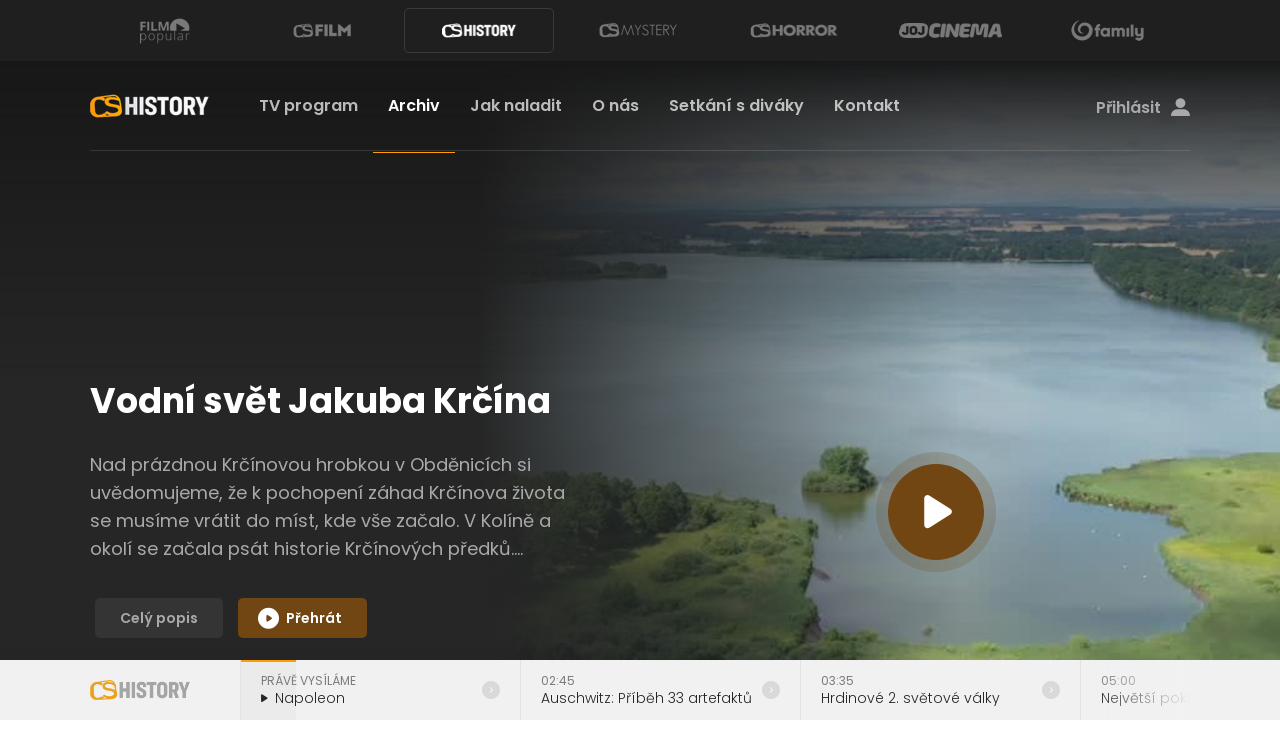

--- FILE ---
content_type: text/html;charset=UTF-8
request_url: https://cshistory.joj.cz/archiv/2881-vodni-svet-jakuba-krcina
body_size: 7044
content:
<!DOCTYPE html>
<!--[if lt IE 9]> <html lang="cs" class="lte-ie9"><![endif]-->
<!--[if IE 9]> <html lang="cs" class="ie9"><![endif]-->
<!--[if gt IE 9]><!--> <html lang="cs"> <!--<![endif]-->
<head>
    <meta charset="utf-8">
    <meta http-equiv="X-UA-Compatible" content="IE=edge">
    <meta name="viewport" content="width=device-width, initial-scale=1.0, maximum-scale=1">

<title>Vodní svět Jakuba Krčína | Archiv | CS History</title>
<link rel="canonical" href="https://cshistory.joj.cz/archiv/2881-vodni-svet-jakuba-krcina">
<meta property="og:title" content="Vodní svět Jakuba Krčína | Archiv | CS History">
<meta property="og:url" content="https://cshistory.joj.cz/archiv/2881-vodni-svet-jakuba-krcina">
<meta property="twitter:title" content="Vodní svět Jakuba Krčína | Archiv | CS History">

<!-- Google Tag Manager -->
<script>(function(w,d,s,l,i){ w[l]=w[l]||[];w[l].push({'gtm.start':
new Date().getTime(),event:'gtm.js'});var f=d.getElementsByTagName(s)[0],
j=d.createElement(s),dl=l!='dataLayer'?'&l='+l:'';j.async=true;j.src=
'https://www.googletagmanager.com/gtm.js?id='+i+dl;f.parentNode.insertBefore(j,f);
})(window,document,'script','dataLayer',"GTM-T6XR2G3");</script>
<!-- End Google Tag Manager -->

    <meta name="theme-color" content="#000">

    <link href="https://joj.cz/html/styles/bundle.css?1761043346" rel="stylesheet">

<style>
    
    .-el-color-cs-film-primary {
        background: #E7CA75 !important;
        color: #fff;
    }
    .-el-bg-cs-film-primary {
        background: #E7CA75 !important;
    }
    .-font-color-cs-film-primary {
        color: #E7CA75 !important;
    }
    .-el-color-cs-film-secondary {
        background: #6A5A2B !important;
        color: #fff;
    }
    .-el-bg-cs-film-secondary {
        background: #6A5A2B !important;
    }
    .-font-color-cs-film-secondary {
        color: #6A5A2B !important;
    }

    .-el-color-cs-history-primary {
        background: #FE9C00 !important;
        color: #fff;
    }
    .-el-bg-cs-history-primary {
        background: #FE9C00 !important;
    }
    .-font-color-cs-history-primary {
        color: #FE9C00 !important;
    }
    .-el-color-cs-history-secondary {
        background: #714612 !important;
        color: #fff;
    }
    .-el-bg-cs-history-secondary {
        background: #714612 !important;
    }
    .-font-color-cs-history-secondary {
        color: #714612 !important;
    }

    .-el-color-cs-horror-primary {
        background: #DAFF00 !important;
        color: #fff;
    }
    .-el-bg-cs-horror-primary {
        background: #DAFF00 !important;
    }
    .-font-color-cs-horror-primary {
        color: #DAFF00 !important;
    }
    .-el-color-cs-horror-secondary {
        background: #556400 !important;
        color: #fff;
    }
    .-el-bg-cs-horror-secondary {
        background: #556400 !important;
    }
    .-font-color-cs-horror-secondary {
        color: #556400 !important;
    }

    .-el-color-cs-mystery-primary {
        background: #FFF211 !important;
        color: #fff;
    }
    .-el-bg-cs-mystery-primary {
        background: #FFF211 !important;
    }
    .-font-color-cs-mystery-primary {
        color: #FFF211 !important;
    }
    .-el-color-cs-mystery-secondary {
        background: #6C6826 !important;
        color: #fff;
    }
    .-el-bg-cs-mystery-secondary {
        background: #6C6826 !important;
    }
    .-font-color-cs-mystery-secondary {
        color: #6C6826 !important;
    }

    .-el-color-film-popular-primary {
        background: #BE1E2D !important;
        color: #fff;
    }
    .-el-bg-film-popular-primary {
        background: #BE1E2D !important;
    }
    .-font-color-film-popular-primary {
        color: #BE1E2D !important;
    }
    .-el-color-film-popular-secondary {
        background: #662229 !important;
        color: #fff;
    }
    .-el-bg-film-popular-secondary {
        background: #662229 !important;
    }
    .-font-color-film-popular-secondary {
        color: #662229 !important;
    }

    .-el-color-joj-cinema-primary {
        background: #E81855 !important;
        color: #fff;
    }
    .-el-bg-joj-cinema-primary {
        background: #E81855 !important;
    }
    .-font-color-joj-cinema-primary {
        color: #E81855 !important;
    }
    .-el-color-joj-cinema-secondary {
        background: #E81855 !important;
        color: #fff;
    }
    .-el-bg-joj-cinema-secondary {
        background: #E81855 !important;
    }
    .-font-color-joj-cinema-secondary {
        color: #E81855 !important;
    }

    .-el-color-joj-family-primary {
        background: #C0C !important;
        color: #fff;
    }
    .-el-bg-joj-family-primary {
        background: #C0C !important;
    }
    .-font-color-joj-family-primary {
        color: #C0C !important;
    }
    .-el-color-joj-family-secondary {
        background: #C0C !important;
        color: #fff;
    }
    .-el-bg-joj-family-secondary {
        background: #C0C !important;
    }
    .-font-color-joj-family-secondary {
        color: #C0C !important;
    }
</style>

    <link rel="shortcut icon" href="https://joj.cz/html/assets/favicon.ico">

    <!-- IE9 and Lower -->
    <!--[if lt IE 9]>
    <script src="https://oss.maxcdn.com/html5shiv/3.7.2/html5shiv.min.js"></script>
    <script src="https://oss.maxcdn.com/respond/1.4.2/respond.min.js"></script>
    <script src="https://cdnjs.cloudflare.com/ajax/libs/es5-shim/4.5.7/es5-shim.min.js"></script>
    <![endif]-->

    <script>
        var PageData = {"loginCheckUrl":"/api/v1/joj-konto/user-info","statsUrl":"https://stats.joj.sk/api/v1/resources/show","episodeCheckUrl":"/api/v1/episode/video","pollsUrl":"https://polls.joj.sk/api/v1/poll","minutaStylesUrl":"https://minuta.joj.sk/vue/css/default.css"}
    </script>

<!-- cannot create plugin (stanka)- cannot satisfy requirements -->    <link rel="apple-touch-icon" sizes="57x57" href="https://img.joj.sk/r57x57/adeeaaf9-f32e-4914-aaa9-47f048927527.png">
    <link rel="apple-touch-icon" sizes="60x60" href="https://img.joj.sk/r60x60/adeeaaf9-f32e-4914-aaa9-47f048927527.png">
    <link rel="apple-touch-icon" sizes="72x72" href="https://img.joj.sk/r72x72/adeeaaf9-f32e-4914-aaa9-47f048927527.png">
    <link rel="apple-touch-icon" sizes="76x76" href="https://img.joj.sk/r76x76/adeeaaf9-f32e-4914-aaa9-47f048927527.png">
    <link rel="apple-touch-icon" sizes="114x114" href="https://img.joj.sk/r114x114/adeeaaf9-f32e-4914-aaa9-47f048927527.png">
    <link rel="apple-touch-icon" sizes="120x120" href="https://img.joj.sk/r120x120/adeeaaf9-f32e-4914-aaa9-47f048927527.png">
    <link rel="apple-touch-icon" sizes="144x144" href="https://img.joj.sk/r144x144/adeeaaf9-f32e-4914-aaa9-47f048927527.png">
    <link rel="apple-touch-icon" sizes="152x152" href="https://img.joj.sk/r152x152/adeeaaf9-f32e-4914-aaa9-47f048927527.png">
    <link rel="apple-touch-icon" sizes="167x167" href="https://img.joj.sk/r167x167/adeeaaf9-f32e-4914-aaa9-47f048927527.png">
    <link rel="apple-touch-icon" sizes="180x180" href="https://img.joj.sk/r180x180/adeeaaf9-f32e-4914-aaa9-47f048927527.png">

    <link rel="icon" type="image/png" sizes="16x16" href="https://img.joj.sk/r16x16/adeeaaf9-f32e-4914-aaa9-47f048927527.png">
    <link rel="icon" type="image/png" sizes="32x32" href="https://img.joj.sk/r32x32/adeeaaf9-f32e-4914-aaa9-47f048927527.png">
    <link rel="icon" type="image/png" sizes="48x48" href="https://img.joj.sk/r48x48/adeeaaf9-f32e-4914-aaa9-47f048927527.png">
    <link rel="icon" type="image/png" sizes="96x96" href="https://img.joj.sk/r96x96/adeeaaf9-f32e-4914-aaa9-47f048927527.png">
    <link rel="icon" type="image/png" sizes="192x192" href="https://img.joj.sk/r192x192/adeeaaf9-f32e-4914-aaa9-47f048927527.png">
    

<link rel="preconnect" href="https://fonts.googleapis.com">
<link rel="preconnect" href="https://fonts.gstatic.com" crossorigin>
<link href="https://fonts.googleapis.com/css2?family=Poppins:ital,wght@0,100;0,200;0,300;0,400;0,500;0,600;0,700;0,800;0,900;1,100;1,200;1,300;1,400;1,500;1,600;1,700;1,800;1,900&display=swap" rel="stylesheet"></head>
<body  class="app-history""">
<!-- Google Tag Manager (noscript) -->
<noscript><iframe src="https://www.googletagmanager.com/ns.html?id=GTM-T6XR2G3" height="0" width="0" style="display:none;visibility:hidden"></iframe></noscript>
<!-- End Google Tag Manager (noscript) -->
<style>
.c-hero-carousel .main .swiper-slide .content .title,
.c-hero-carousel .thumbnails .swiper-slide .content .title,
.c-hero-carousel .thumbnails .swiper-slide .c-media-icon {displayX:none;}
.c-hero-carousel .thumbnails .swiper-slide {background:rgba(0,0,0,0.1);}
.c-hero-carousel .thumbnails .swiper-slide:not(.swiper-slide-active) {background:rgba(0,0,0,0.1);}
</style><div class="c-fixed-epg-strip">
    <div class="container">
        <a href="https://cshistory.joj.cz/" class="logo"><img src="https://img.joj.sk/418430b1-b598-40d1-8552-39b473c73836" alt="CS History" class="img-fluid"></a>
        <ul class="strip-content">
            <li>
                <a href="https://cshistory.joj.cz/archiv/2526-napoleon">
                    <div class="duration">
                        <div class="bar" data-playtime="2025-11-21T02:50:00+01:00 2025-11-21T03:45:00+01:00"></div>
                    </div>
                    <span class="time">Právě vysíláme</span>
                    <h4 class="title">Napoleon</h4>
                </a>
            </li>
            <li>
                <a href="https://cshistory.joj.cz/archiv/3001-auschwitz-pribeh-33-artefaktu">
                    <div class="duration">
                        <div class="bar" data-playtime="2025-11-21T03:45:00+01:00 2025-11-21T04:35:00+01:00"></div>
                    </div>
                    <h4 class="title">Auschwitz: Příběh 33 artefaktů</h4>
                </a>
            </li>
            <li>
                <a href="https://cshistory.joj.cz/archiv/1983-hrdinove-2-svetove-valky">
                    <div class="duration">
                        <div class="bar" data-playtime="2025-11-21T04:35:00+01:00 2025-11-21T06:00:00+01:00"></div>
                    </div>
                    <h4 class="title">Hrdinové 2. světové války</h4>
                </a>
            </li>
            <li>
                    <div class="duration">
                        <div class="bar" data-playtime="2025-11-21T06:00:00+01:00 2025-11-21T07:00:00+01:00"></div>
                    </div>
                    <h4 class="title">Největší poklady Egypta</h4>
            </li>
            <li>
                <a href="https://csmystery.joj.cz/archiv/2772-apokalypsa-a-konec-sveta">
                    <div class="duration">
                        <div class="bar" data-playtime="2025-11-21T07:00:00+01:00 2025-11-21T08:05:00+01:00"></div>
                    </div>
                    <h4 class="title">Apokalypsa a konec světa</h4>
                </a>
            </li>
        </ul>
    </div>
</div>
<div class="c-logo-stripe-wrapper">
    <div class="container">
        <button class="toggle collapsed" data-toggle="collapse" data-target="#js-channels-dropdown-header" aria-controls="js-channels-dropdown-header">
            Všetky stanice<i class="icon icon-chevron-down"></i>
        </button>
        <ul id="js-channels-dropdown-header" class="c-logo-stripe collapse">
                <li>
                    <a href="https://filmpopular.joj.cz/" title="Film popular">
                        <span class="text">Film popular</span>
                        <img src="https://img.joj.sk/d9db0ad7-8198-4cea-9291-5e5f38a6e05d" alt="Film popular">
                    </a>
                </li>
                <li>
                    <a href="https://csfilm.joj.cz/" title="CS Film">
                        <span class="text">CS Film</span>
                        <img src="https://img.joj.sk/a4565c2d-aea4-4df2-836b-777dd7728d51" alt="CS Film">
                    </a>
                </li>
                <li>
                    <a href="https://cshistory.joj.cz/" title="CS History" class="-active">
                        <span class="text">CS History</span>
                        <img src="https://img.joj.sk/d83bba26-0490-4510-93f2-2904daf81a4f" alt="CS History">
                    </a>
                </li>
                <li>
                    <a href="https://csmystery.joj.cz/" title="CS Mystery">
                        <span class="text">CS Mystery</span>
                        <img src="https://img.joj.sk/4c8d5523-f572-4a47-b109-8cbbda5e309d" alt="CS Mystery">
                    </a>
                </li>
                <li>
                    <a href="https://cshorror.joj.cz/" title="CS Horror">
                        <span class="text">CS Horror</span>
                        <img src="https://img.joj.sk/d858fa91-3125-4126-8cb2-3c0b1cfed247" alt="CS Horror">
                    </a>
                </li>
                <li>
                    <a href="https://www.jojcinema.cz/" title="JOJ CINEMA">
                        <span class="text">JOJ CINEMA</span>
                        <img src="https://img.joj.sk/d65d20a1-3eec-4166-bd76-85f2fcf2dba0" alt="JOJ CINEMA">
                    </a>
                </li>
                <li>
                    <a href="http://jojfamily.blesk.cz" title="JOJ Family" target="_blank">
                        <span class="text">JOJ Family</span>
                        <img src="https://img.joj.sk/83d6c8ce-505b-479c-8e1d-d8149dc0bebd" alt="JOJ Family">
                    </a>
                </li>
        </ul>
    </div>
</div>
<header class="c-header -dark">
    <div class="container">
        <a href="https://cshistory.joj.cz/" class="logo">
            <img src="https://img.joj.sk/150a76f8-3c19-45dc-b98c-d9e1e8ca6cd2" alt="CS History" class="img-fluid">
        </a>
        <nav class="navigation-wrapper js-mobile-nav">
            <ul class="navigation">
                <li>
                    
                        <a href="https://cshistory.joj.cz/tv-program" title="TV program">TV program</a>
                </li>
                <li>
                    
                        <a href="https://cshistory.joj.cz/archiv" title="Archiv" class="-active">Archiv</a>
                </li>
                <li>
                    
                        <a href="https://cshistory.joj.cz/jak-naladit" title="Jak naladit">Jak naladit</a>
                </li>

                <li class="-dropdown -m">
                    <a href="#" class="link" id="nav-dropdown-more-items" data-toggle="dropdown" aria-haspopup="true" aria-expanded="false">Více</a>
                    <ul class="dropdown-menu more-items" aria-labelledby="nav-dropdown-more-items">
                        <li>
                            
                            <a href="https://cshistory.joj.cz/o-nas" title="O nás">O nás</a>
                        </li>
                        <li>
                            
                            <a href="https://joj.cz/setkani" title="Setkání s diváky">Setkání s diváky</a>
                        </li>
                        <li>
                            
                            <a href="https://cshistory.joj.cz/kontakt" title="Kontakt">Kontakt</a>
                        </li>
                    </ul>
                </li>
            </ul>
        </nav>
        <ul class="quick-actions">
            <li class="login js-login"></li>
            <li>
                <button class="hamburger js-nav-toggle">
                    <span></span>
                </button>
            </li>
        </ul>
    </div>
</header>

<main class="c-content">
<section class="c-movie-detail-hero">
    <div class="img">
        <picture>
            <source srcset="https://img.joj.sk/r767x767n/5b95a9d5-073b-463b-b2f9-c3aa7ff333be" media="(max-width: 767px)">
            <source srcset="https://img.joj.sk/r991x650n/5b95a9d5-073b-463b-b2f9-c3aa7ff333be" media="(max-width: 991px)">
            <source srcset="https://img.joj.sk/r1100x900n/5b95a9d5-073b-463b-b2f9-c3aa7ff333be" media="(max-width: 1100px)">
            <source srcset="https://img.joj.sk/r1419x1000n/5b95a9d5-073b-463b-b2f9-c3aa7ff333be" media="(max-width: 1419px)">
            <source srcset="https://img.joj.sk/r1920x1000n/5b95a9d5-073b-463b-b2f9-c3aa7ff333be" media="(max-width: 1920px)">
            <source srcset="https://img.joj.sk/r2400x975n/5b95a9d5-073b-463b-b2f9-c3aa7ff333be">
            <img src="https://img.joj.sk/r2400x975n/5b95a9d5-073b-463b-b2f9-c3aa7ff333be" alt="Vodní svět Jakuba Krčína" title="Vodní svět Jakuba Krčína">
        </picture>
        <button class="c-media-icon -l" data-toggle="modal" data-target="#trailerModal" data-iframe-url="https://media.joj.sk/embed/8ISnR9rJ7v6">
            <i class="icon icon-play"></i>
        </button>
    </div>
    <div class="container">
        <div class="content">
            
            <h2 class="title">Vodní svět Jakuba Krčína</h2>
            
            <ul class="cast">
            </ul>
            <div class="perex"><p>Nad prázdnou Krčínovou hrobkou v Obděnicích si uvědomujeme, že k pochopení záhad Krčínova života se musíme vrátit do míst, kde vše začalo. V Kolíně a okolí se začala psát historie Krčínových předků. Spatříme křtitelnici, v níž byl údajně malý Jakub pokřtěn, i Starou školu při chrámu sv. Bartoloměje, kde získal první vzdělání. Nemůžeme vynechat blízkou ves Polepy s překvapivě romantickým údolím říčky Polepky, kde hledáme dvorec, na němž trávil dětství. A snažíme se s historikem Janem Roytem najít odpověď na otázku, kde se vzal na erbu Krčínů exotický pták papoušek.</p>
<p>Český dokumentární seriál (2023).</p>
<p>Režie: Otomar Dvořák (20min)</p></div>
            <div class="actions">
                <button data-toggle="modal" data-target="#descriptionModal" class="c-button desc">Celý popis</button>
                <a href="https://filmpopular.joj.cz/archiv/2881-vodni-svet-jakuba-krcina/epizoda/115230-posledni-kubovo-tajemstvi" class="c-button play"><i class="icon icon-play-circle"></i>Přehrát</a>
            </div>
        </div>
    </div>
    <div class="modal fade c-modal-box -video-preview" id="trailerModal" tabindex="-1" role="dialog" aria-labelledby="trailerModalLabel" aria-hidden="true">
        <div class="modal-dialog modal-dialog-centered" role="document">
            <div class="modal-content">
                <div class="c-video-wrapper"></div>
                <button class="close" data-dismiss="modal" aria-label="Close"><i class="icon icon-close"></i></button>
            </div>
        </div>
    </div>
    <div class="modal fade c-modal-box" id="descriptionModal" tabindex="-1" role="dialog" aria-labelledby="descriptionModalLabel" aria-hidden="true">
        <div class="modal-dialog modal-dialog-centered" role="document">
            <div class="modal-content">
                <div class="c-rte">
                    <h2>Vodní svět Jakuba Krčína</h2>
                    <p>Nad prázdnou Krčínovou hrobkou v Obděnicích si uvědomujeme, že k pochopení záhad Krčínova života se musíme vrátit do míst, kde vše začalo. V Kolíně a okolí se začala psát historie Krčínových předků. Spatříme křtitelnici, v níž byl údajně malý Jakub pokřtěn, i Starou školu při chrámu sv. Bartoloměje, kde získal první vzdělání. Nemůžeme vynechat blízkou ves Polepy s překvapivě romantickým údolím říčky Polepky, kde hledáme dvorec, na němž trávil dětství. A snažíme se s historikem Janem Roytem najít odpověď na otázku, kde se vzal na erbu Krčínů exotický pták papoušek.</p>
<p>Český dokumentární seriál (2023).</p>
<p>Režie: Otomar Dvořák (20min)</p>
                </div>
                <button class="close" data-dismiss="modal" aria-label="Close"><i class="icon icon-close"></i></button>
            </div>
        </div>
    </div>
</section>
<section class="c-section">
    <div class="container">
        <div class="c-article-listing">
    <header class="c-section-header">
        
        <div class="content">
						<h2 class="c-title">Doporučené z archivu</h2>
						<div class="c-rte">
							<p>Oblíbené filmy dostupné online</p>
						</div>
					</div>
        <a href="https://cshistory.joj.cz/archiv" class="c-button">Všechno</a>
    </header>
    <div class="row">
        <div class="col-6 col-sm-4 col-lg-3 item">
            
            <article class="c-article -font-color-cs-history-secondary">
                <div class="img">
                    <img
                        data-sizes="auto"
                        data-src="https://img.joj.sk/r314x229n/c571a0e7-7799-4ddd-91c2-b25659e98cee"
                        src="https://img.joj.sk/r314x229/52cb3b5d-719b-46f1-a7e7-6cb80594735a"
                        width="314"
                        height="229"
                        alt="Archeologie versus Bible"
                        class="img-fluid lazyload"
                   >
                    <span class="c-badge -el-bg-cs-history-secondary">premiéra</span>
                    <div class="c-media-icon -s">
                        <i class="icon icon-play -el-bg-cs-history-secondary"></i>
                    </div>
                </div>
                <div class="content">
                    <h3 class="title"><a href="https://cshistory.joj.cz/archiv/3027-archeologie-versus-bible">Archeologie versus Bible</a></h3>
                    <div class="info">
                        <span>
                            SO
                            <time datetime="11-22">22.11.</time>
                            o
                            <time datetime="21:10">21:10</time>
                        </span>
                    </div>
                </div>
            </article>
        </div>
        <div class="col-6 col-sm-4 col-lg-3 item">
            
            <article class="c-article -font-color-cs-history-secondary">
                <div class="img">
                    <img
                        data-sizes="auto"
                        data-src="https://img.joj.sk/r314x229n/e0ee2054-a3d2-4927-b935-e9f07db47f51"
                        src="https://img.joj.sk/r314x229/52cb3b5d-719b-46f1-a7e7-6cb80594735a"
                        width="314"
                        height="229"
                        alt="Vražda, která změnila Británii"
                        class="img-fluid lazyload"
                   >
                    <div class="c-media-icon -s">
                        <i class="icon icon-play -el-bg-cs-history-secondary"></i>
                    </div>
                </div>
                <div class="content">
                    <h3 class="title"><a href="https://cshistory.joj.cz/archiv/3037-vrazda-ktera-zmenila-britanii">Vražda, která změnila Británii</a></h3>
                    <div class="info">
                        <span>
                            ST
                            <time datetime="11-26">26.11.</time>
                            o
                            <time datetime="00:55">00:55</time>
                        </span>
                    </div>
                </div>
            </article>
        </div>
        <div class="col-6 col-sm-4 col-lg-3 item">
            
            <article class="c-article -font-color-cs-history-secondary">
                <div class="img">
                    <img
                        data-sizes="auto"
                        data-src="https://img.joj.sk/r314x229n/f728f35d-c027-4606-9e35-a8ef02db73d4"
                        src="https://img.joj.sk/r314x229/52cb3b5d-719b-46f1-a7e7-6cb80594735a"
                        width="314"
                        height="229"
                        alt="Castrovi špioni"
                        class="img-fluid lazyload"
                   >
                    <div class="c-media-icon -s">
                        <i class="icon icon-play -el-bg-cs-history-secondary"></i>
                    </div>
                </div>
                <div class="content">
                    <h3 class="title"><a href="https://cshistory.joj.cz/archiv/3033-castrovi-spioni">Castrovi špioni</a></h3>
                </div>
            </article>
        </div>
        <div class="col-6 col-sm-4 col-lg-3 item">
            
            <article class="c-article -font-color-cs-history-secondary">
                <div class="img">
                    <img
                        data-sizes="auto"
                        data-src="https://img.joj.sk/r314x229n/06a8c6ad-3737-4bb4-ae27-223c75ad7ac4"
                        src="https://img.joj.sk/r314x229/52cb3b5d-719b-46f1-a7e7-6cb80594735a"
                        width="314"
                        height="229"
                        alt="Tajemství lidských zoo"
                        class="img-fluid lazyload"
                   >
                    <div class="c-media-icon -s">
                        <i class="icon icon-play -el-bg-cs-history-secondary"></i>
                    </div>
                </div>
                <div class="content">
                    <h3 class="title"><a href="https://cshistory.joj.cz/archiv/3034-tajemstvi-lidskych-zoo">Tajemství lidských zoo</a></h3>
                    <div class="info">
                        <span>
                            ČT
                            <time datetime="11-27">27.11.</time>
                            o
                            <time datetime="05:10">05:10</time>
                        </span>
                    </div>
                </div>
            </article>
        </div>
    </div>
</div>

    </div>
</section>
</main>
<footer class="c-footer -dark">
    <div class="c-logo-stripe-wrapper -dark">
        <div class="container">
            <button class="toggle collapsed" data-toggle="collapse" data-target="#js-channels-dropdown-footer" aria-controls="js-channels-dropdown-footer">
                Všetky stanice<i class="icon icon-chevron-down"></i>
            </button>

            <ul id="js-channels-dropdown-footer" class="c-logo-stripe collapse">
                <li>
                    <a href="https://filmpopular.joj.cz/" title="Film popular">
                        <span class="text">Film popular</span>
                        <img src="https://img.joj.sk/d9db0ad7-8198-4cea-9291-5e5f38a6e05d" alt="Film popular">
                    </a>
                </li>
                <li>
                    <a href="https://csfilm.joj.cz/" title="CS Film">
                        <span class="text">CS Film</span>
                        <img src="https://img.joj.sk/a4565c2d-aea4-4df2-836b-777dd7728d51" alt="CS Film">
                    </a>
                </li>
                <li>
                    <a href="https://cshistory.joj.cz/" title="CS History" class="-active">
                        <span class="text">CS History</span>
                        <img src="https://img.joj.sk/d83bba26-0490-4510-93f2-2904daf81a4f" alt="CS History">
                    </a>
                </li>
                <li>
                    <a href="https://csmystery.joj.cz/" title="CS Mystery">
                        <span class="text">CS Mystery</span>
                        <img src="https://img.joj.sk/4c8d5523-f572-4a47-b109-8cbbda5e309d" alt="CS Mystery">
                    </a>
                </li>
                <li>
                    <a href="https://cshorror.joj.cz/" title="CS Horror">
                        <span class="text">CS Horror</span>
                        <img src="https://img.joj.sk/d858fa91-3125-4126-8cb2-3c0b1cfed247" alt="CS Horror">
                    </a>
                </li>
                <li>
                    <a href="https://www.jojcinema.cz/" title="JOJ CINEMA">
                        <span class="text">JOJ CINEMA</span>
                        <img src="https://img.joj.sk/d65d20a1-3eec-4166-bd76-85f2fcf2dba0" alt="JOJ CINEMA">
                    </a>
                </li>
                <li>
                    <a href="http://jojfamily.blesk.cz" title="JOJ Family" target="_blank">
                        <span class="text">JOJ Family</span>
                        <img src="https://img.joj.sk/83d6c8ce-505b-479c-8e1d-d8149dc0bebd" alt="JOJ Family">
                    </a>
                </li>
            </ul>
        </div>
    </div>
    <div class="content container">
        <nav class="navigation">
            <ul>
                <li>
                    <a href="https://joj.cz/kontakt" title="Kontakt">Kontakt</a>
                </li>
                <li>
                    <a href="https://konto.joj.cz/obchodni-podminky/" title="Obchodní podmínky">Obchodní podmínky</a>
                </li>
                <li>
                    <a href="https://fb.joj.sk/cz/cookies.pdf" title="Cookies" target="_blank">Cookies</a>
                </li>
                <li>
                    <a href="https://fb.joj.sk/cz/informace-o-zpracovani-osobnich-udaju.pdf" title="Informace o zpracování osobních údajů" target="_blank">Informace o zpracování osobních údajů</a>
                </li>
            </ul>
        </nav>
        <p class="copyright">
            <span>@ Copyright 2025 Československá filmová společnost, s.r.o.</span>
            <span>Webdesign by <a href="https://kennymax.sk" target="_blank">Kennymax</a></span>
            <span>Technology by <a href="https://efabrica.sk" target="_blank">eFabrica</a> and <a href="https://webikon.sk" target="_blank">Webikon</a></span>
        </p>
    </div>
</footer>
    <script src="https://joj.cz/html/scripts/bundle.js?1761043346"></script>
    
<style>
/*
@font-face {
    font-family: JOJFONT;
    src: url(https://static1.joj.sk/html/fonts/JOJFONT-JOJLIGHT.woff2) format('woff2'),url(https://static1.joj.sk/html/fonts/JOJFONT-JOJLIGHT.woff) format('woff');
    font-weight: 300;
    font-style: normal;
    font-stretch: normal;
}
@font-face {
    font-family: JOJFONT;
    src: url(https://static1.joj.sk/html/fonts/JOJFONT-JOJLIGHTITALIC.woff2) format('woff2'),url(https://static1.joj.sk/html/fonts/JOJFONT-JOJLIGHTITALIC.woff) format('woff');
    font-weight: 300;
    font-style: italic;
    font-stretch: normal;
}
@font-face {
    font-family: JOJFONT;
    src: url(https://static1.joj.sk/html/fonts/JOJFONT-JOJREGULAR.woff2) format('woff2'),url(https://static1.joj.sk/html/fonts/JOJFONT-JOJREGULAR.woff) format('woff');
    font-weight: 400;
    font-style: normal;
    font-stretch: normal;
}
@font-face {
    font-family: JOJFONT;
    src: url(https://static1.joj.sk/html/fonts/JOJFONT-JOJREGULARITALIC.woff2) format('woff2'),url(https://static1.joj.sk/html/fonts/JOJFONT-JOJREGULARITALIC.woff) format('woff');
    font-weight: 400;
    font-style: italic;
    font-stretch: normal;
}
@font-face {
    font-family: JOJFONT;
    src: url(https://static1.joj.sk/html/fonts/JOJFONT-JOJBOLD.woff2) format('woff2'),url(https://static1.joj.sk/html/fonts/JOJFONT-JOJBOLD.woff) format('woff');
    font-weight: 700;
    font-style: normal;
    font-stretch: normal;
}
@font-face {
    font-family: JOJFONT;
    src: url(https://static1.joj.sk/html/fonts/JOJFONT-JOJBOLDITALIC.woff2) format('woff2'),url(https://static1.joj.sk/html/fonts/JOJFONT-JOJBOLDITALIC.woff) format('woff');
    font-weight: 700;
    font-style: italic;
    font-stretch: normal;
}    
*/
.form-control, body {font-family: "Poppins","sans-serif";}
.h3, .h4, .h5, .h6, h3, h4, h5, h6, .rte .b-article, .rte .b-articles, .rte .b-poll, 
.rte .b-rollup-ad, .rte .e-embed, .rte .e-image-info, .rte .e-tags, .rte .w-b-gallery-grid-content, 
.rte blockquote, .rte h1, .rte h2, .rte h3, .rte h4, .rte h5, .rte h6, .rte img, 
.rte ol, .rte p, .rte table, .rte ul {font-weight: 300!important;}    
</style></body>
</html>


--- FILE ---
content_type: text/css
request_url: https://joj.cz/html/styles/bundle.css?1761043346
body_size: 57315
content:
/*! normalize.css v8.0.1 | MIT License | github.com/necolas/normalize.css */html{line-height:1.15;-webkit-text-size-adjust:100%}body{margin:0}main{display:block}h1{font-size:2em;margin:.67em 0}hr{box-sizing:content-box;height:0;overflow:visible}pre{font-family:monospace,monospace;font-size:1em}a{background-color:transparent}abbr[title]{border-bottom:none;text-decoration:underline;text-decoration:underline dotted}b,strong{font-weight:bolder}code,kbd,samp{font-family:monospace,monospace;font-size:1em}small{font-size:80%}sub,sup{font-size:75%;line-height:0;position:relative;vertical-align:baseline}sub{bottom:-.25em}sup{top:-.5em}img{border-style:none}button,input,optgroup,select,textarea{font-family:inherit;font-size:100%;line-height:1.15;margin:0}button,input{overflow:visible}button,select{text-transform:none}[type=button],[type=reset],[type=submit],button{-webkit-appearance:button}[type=button]::-moz-focus-inner,[type=reset]::-moz-focus-inner,[type=submit]::-moz-focus-inner,button::-moz-focus-inner{border-style:none;padding:0}[type=button]:-moz-focusring,[type=reset]:-moz-focusring,[type=submit]:-moz-focusring,button:-moz-focusring{outline:1px dotted ButtonText}fieldset{padding:.35em .75em .625em}legend{box-sizing:border-box;color:inherit;display:table;max-width:100%;padding:0;white-space:normal}progress{vertical-align:baseline}textarea{overflow:auto}[type=checkbox],[type=radio]{box-sizing:border-box;padding:0}[type=number]::-webkit-inner-spin-button,[type=number]::-webkit-outer-spin-button{height:auto}[type=search]{-webkit-appearance:textfield;outline-offset:-2px}[type=search]::-webkit-search-decoration{-webkit-appearance:none}::-webkit-file-upload-button{-webkit-appearance:button;font:inherit}details{display:block}summary{display:list-item}[hidden],template{display:none}
.owl-carousel{display:none;width:100%;-webkit-tap-highlight-color:transparent;position:relative;z-index:1}.owl-carousel .owl-stage{position:relative;-ms-touch-action:pan-Y;touch-action:manipulation;-moz-backface-visibility:hidden}.owl-carousel .owl-stage:after{content:".";display:block;clear:both;visibility:hidden;line-height:0;height:0}.owl-carousel .owl-stage-outer{position:relative;overflow:hidden;-webkit-transform:translateZ(0)}.owl-carousel .owl-item,.owl-carousel .owl-wrapper{-webkit-backface-visibility:hidden;-moz-backface-visibility:hidden;-ms-backface-visibility:hidden;-webkit-transform:translateZ(0);-moz-transform:translateZ(0);-ms-transform:translateZ(0)}.owl-carousel .owl-item{position:relative;min-height:1px;float:left;-webkit-backface-visibility:hidden;-webkit-tap-highlight-color:transparent;-webkit-touch-callout:none}.owl-carousel .owl-item img{display:block;width:100%}.owl-carousel .owl-dots.disabled,.owl-carousel .owl-nav.disabled{display:none}.owl-carousel .owl-dot,.owl-carousel .owl-nav .owl-next,.owl-carousel .owl-nav .owl-prev{cursor:pointer;-webkit-user-select:none;-khtml-user-select:none;-moz-user-select:none;-ms-user-select:none;user-select:none}.owl-carousel .owl-nav button.owl-next,.owl-carousel .owl-nav button.owl-prev,.owl-carousel button.owl-dot{background:none;color:inherit;border:none;padding:0!important;font:inherit}.owl-carousel.owl-loaded{display:block}.owl-carousel.owl-loading{opacity:0;display:block}.owl-carousel.owl-hidden{opacity:0}.owl-carousel.owl-refresh .owl-item{visibility:hidden}.owl-carousel.owl-drag .owl-item{-ms-touch-action:pan-y;touch-action:pan-y;-webkit-user-select:none;-moz-user-select:none;-ms-user-select:none;user-select:none}.owl-carousel.owl-grab{cursor:move;cursor:grab}.owl-carousel.owl-rtl{direction:rtl}.owl-carousel.owl-rtl .owl-item{float:right}.no-js .owl-carousel{display:block}.owl-carousel .animated{animation-duration:1s;animation-fill-mode:both}.owl-carousel .owl-animated-in{z-index:0}.owl-carousel .owl-animated-out{z-index:1}.owl-carousel .fadeOut{animation-name:fadeOut}@keyframes fadeOut{0%{opacity:1}to{opacity:0}}.owl-height{transition:height .5s ease-in-out}.owl-carousel .owl-item .owl-lazy{opacity:0;transition:opacity .4s ease}.owl-carousel .owl-item .owl-lazy:not([src]),.owl-carousel .owl-item .owl-lazy[src^=""]{max-height:0}.owl-carousel .owl-item img.owl-lazy{transform-style:preserve-3d}.owl-carousel .owl-video-wrapper{position:relative;height:100%;background:#000}.owl-carousel .owl-video-play-icon{position:absolute;height:80px;width:80px;left:50%;top:50%;margin-left:-40px;margin-top:-40px;background:url("owl.video.play.png") no-repeat;cursor:pointer;z-index:1;-webkit-backface-visibility:hidden;transition:transform .1s ease}.owl-carousel .owl-video-play-icon:hover{-ms-transform:scale(1.3);transform:scale(1.3)}.owl-carousel .owl-video-playing .owl-video-play-icon,.owl-carousel .owl-video-playing .owl-video-tn{display:none}.owl-carousel .owl-video-tn{opacity:0;height:100%;background-position:50%;background-repeat:no-repeat;background-size:contain;transition:opacity .4s ease}.owl-carousel .owl-video-frame{position:relative;z-index:1;height:100%;width:100%}
@font-face{font-family:swiper-icons;src:url("data:application/font-woff;charset=utf-8;base64, [base64]//wADZ2x5ZgAAAywAAADMAAAD2MHtryVoZWFkAAABbAAAADAAAAA2E2+eoWhoZWEAAAGcAAAAHwAAACQC9gDzaG10eAAAAigAAAAZAAAArgJkABFsb2NhAAAC0AAAAFoAAABaFQAUGG1heHAAAAG8AAAAHwAAACAAcABAbmFtZQAAA/gAAAE5AAACXvFdBwlwb3N0AAAFNAAAAGIAAACE5s74hXjaY2BkYGAAYpf5Hu/j+W2+MnAzMYDAzaX6QjD6/4//Bxj5GA8AuRwMYGkAPywL13jaY2BkYGA88P8Agx4j+/8fQDYfA1AEBWgDAIB2BOoAeNpjYGRgYNBh4GdgYgABEMnIABJzYNADCQAACWgAsQB42mNgYfzCOIGBlYGB0YcxjYGBwR1Kf2WQZGhhYGBiYGVmgAFGBiQQkOaawtDAoMBQxXjg/wEGPcYDDA4wNUA2CCgwsAAAO4EL6gAAeNpj2M0gyAACqxgGNWBkZ2D4/wMA+xkDdgAAAHjaY2BgYGaAYBkGRgYQiAHyGMF8FgYHIM3DwMHABGQrMOgyWDLEM1T9/w8UBfEMgLzE////P/5//f/V/xv+r4eaAAeMbAxwIUYmIMHEgKYAYjUcsDAwsLKxc3BycfPw8jEQA/[base64]/uznmfPFBNODM2K7MTQ45YEAZqGP81AmGGcF3iPqOop0r1SPTaTbVkfUe4HXj97wYE+yNwWYxwWu4v1ugWHgo3S1XdZEVqWM7ET0cfnLGxWfkgR42o2PvWrDMBSFj/IHLaF0zKjRgdiVMwScNRAoWUoH78Y2icB/yIY09An6AH2Bdu/UB+yxopYshQiEvnvu0dURgDt8QeC8PDw7Fpji3fEA4z/PEJ6YOB5hKh4dj3EvXhxPqH/SKUY3rJ7srZ4FZnh1PMAtPhwP6fl2PMJMPDgeQ4rY8YT6Gzao0eAEA409DuggmTnFnOcSCiEiLMgxCiTI6Cq5DZUd3Qmp10vO0LaLTd2cjN4fOumlc7lUYbSQcZFkutRG7g6JKZKy0RmdLY680CDnEJ+UMkpFFe1RN7nxdVpXrC4aTtnaurOnYercZg2YVmLN/d/gczfEimrE/fs/bOuq29Zmn8tloORaXgZgGa78yO9/cnXm2BpaGvq25Dv9S4E9+5SIc9PqupJKhYFSSl47+Qcr1mYNAAAAeNptw0cKwkAAAMDZJA8Q7OUJvkLsPfZ6zFVERPy8qHh2YER+3i/BP83vIBLLySsoKimrqKqpa2hp6+jq6RsYGhmbmJqZSy0sraxtbO3sHRydnEMU4uR6yx7JJXveP7WrDycAAAAAAAH//wACeNpjYGRgYOABYhkgZgJCZgZNBkYGLQZtIJsFLMYAAAw3ALgAeNolizEKgDAQBCchRbC2sFER0YD6qVQiBCv/H9ezGI6Z5XBAw8CBK/m5iQQVauVbXLnOrMZv2oLdKFa8Pjuru2hJzGabmOSLzNMzvutpB3N42mNgZGBg4GKQYzBhYMxJLMlj4GBgAYow/P/PAJJhLM6sSoWKfWCAAwDAjgbRAAB42mNgYGBkAIIbCZo5IPrmUn0hGA0AO8EFTQAA") format("woff");font-weight:400;font-style:normal}:root{--swiper-theme-color:#007aff}.swiper-container{margin-left:auto;margin-right:auto;position:relative;overflow:hidden;list-style:none;padding:0;z-index:1}.swiper-container-vertical>.swiper-wrapper{flex-direction:column}.swiper-wrapper{position:relative;width:100%;height:100%;z-index:1;display:flex;transition-property:transform;box-sizing:content-box}.swiper-container-android .swiper-slide,.swiper-wrapper{transform:translateZ(0)}.swiper-container-multirow>.swiper-wrapper{flex-wrap:wrap}.swiper-container-multirow-column>.swiper-wrapper{flex-wrap:wrap;flex-direction:column}.swiper-container-free-mode>.swiper-wrapper{transition-timing-function:ease-out;margin:0 auto}.swiper-slide{flex-shrink:0;width:100%;height:100%;position:relative;transition-property:transform}.swiper-slide-invisible-blank{visibility:hidden}.swiper-container-autoheight,.swiper-container-autoheight .swiper-slide{height:auto}.swiper-container-autoheight .swiper-wrapper{align-items:flex-start;transition-property:transform,height}.swiper-container-3d{perspective:1200px}.swiper-container-3d .swiper-cube-shadow,.swiper-container-3d .swiper-slide,.swiper-container-3d .swiper-slide-shadow-bottom,.swiper-container-3d .swiper-slide-shadow-left,.swiper-container-3d .swiper-slide-shadow-right,.swiper-container-3d .swiper-slide-shadow-top,.swiper-container-3d .swiper-wrapper{transform-style:preserve-3d}.swiper-container-3d .swiper-slide-shadow-bottom,.swiper-container-3d .swiper-slide-shadow-left,.swiper-container-3d .swiper-slide-shadow-right,.swiper-container-3d .swiper-slide-shadow-top{position:absolute;left:0;top:0;width:100%;height:100%;pointer-events:none;z-index:10}.swiper-container-3d .swiper-slide-shadow-left{background-image:linear-gradient(270deg,rgba(0,0,0,.5),transparent)}.swiper-container-3d .swiper-slide-shadow-right{background-image:linear-gradient(90deg,rgba(0,0,0,.5),transparent)}.swiper-container-3d .swiper-slide-shadow-top{background-image:linear-gradient(0deg,rgba(0,0,0,.5),transparent)}.swiper-container-3d .swiper-slide-shadow-bottom{background-image:linear-gradient(180deg,rgba(0,0,0,.5),transparent)}.swiper-container-css-mode>.swiper-wrapper{overflow:auto;scrollbar-width:none;-ms-overflow-style:none}.swiper-container-css-mode>.swiper-wrapper::-webkit-scrollbar{display:none}.swiper-container-css-mode>.swiper-wrapper>.swiper-slide{scroll-snap-align:start start}.swiper-container-horizontal.swiper-container-css-mode>.swiper-wrapper{scroll-snap-type:x mandatory}.swiper-container-vertical.swiper-container-css-mode>.swiper-wrapper{scroll-snap-type:y mandatory}:root{--swiper-navigation-size:44px}.swiper-button-next,.swiper-button-prev{position:absolute;top:50%;width:calc(var(--swiper-navigation-size)/ 44 * 27);height:var(--swiper-navigation-size);margin-top:calc(-1 * var(--swiper-navigation-size)/ 2);z-index:10;cursor:pointer;display:flex;align-items:center;justify-content:center;color:var(--swiper-navigation-color,var(--swiper-theme-color))}.swiper-button-next.swiper-button-disabled,.swiper-button-prev.swiper-button-disabled{opacity:.35;cursor:auto;pointer-events:none}.swiper-button-next:after,.swiper-button-prev:after{font-family:swiper-icons;font-size:var(--swiper-navigation-size);text-transform:none!important;letter-spacing:0;text-transform:none;font-variant:normal}.swiper-button-prev,.swiper-container-rtl .swiper-button-next{left:10px;right:auto}.swiper-button-prev:after,.swiper-container-rtl .swiper-button-next:after{content:"prev"}.swiper-button-next,.swiper-container-rtl .swiper-button-prev{right:10px;left:auto}.swiper-button-next:after,.swiper-container-rtl .swiper-button-prev:after{content:"next"}.swiper-button-next.swiper-button-white,.swiper-button-prev.swiper-button-white{--swiper-navigation-color:#fff}.swiper-button-next.swiper-button-black,.swiper-button-prev.swiper-button-black{--swiper-navigation-color:#000}.swiper-button-lock{display:none}.swiper-pagination{position:absolute;text-align:center;transition:opacity .3s;transform:translateZ(0);z-index:10}.swiper-pagination.swiper-pagination-hidden{opacity:0}.swiper-container-horizontal>.swiper-pagination-bullets,.swiper-pagination-custom,.swiper-pagination-fraction{bottom:10px;left:0;width:100%}.swiper-pagination-bullets-dynamic{overflow:hidden;font-size:0}.swiper-pagination-bullets-dynamic .swiper-pagination-bullet{transform:scale(.33);position:relative}.swiper-pagination-bullets-dynamic .swiper-pagination-bullet-active,.swiper-pagination-bullets-dynamic .swiper-pagination-bullet-active-main{transform:scale(1)}.swiper-pagination-bullets-dynamic .swiper-pagination-bullet-active-prev{transform:scale(.66)}.swiper-pagination-bullets-dynamic .swiper-pagination-bullet-active-prev-prev{transform:scale(.33)}.swiper-pagination-bullets-dynamic .swiper-pagination-bullet-active-next{transform:scale(.66)}.swiper-pagination-bullets-dynamic .swiper-pagination-bullet-active-next-next{transform:scale(.33)}.swiper-pagination-bullet{width:8px;height:8px;display:inline-block;border-radius:100%;background:#000;opacity:.2}button.swiper-pagination-bullet{border:none;margin:0;padding:0;box-shadow:none;-webkit-appearance:none;-moz-appearance:none;appearance:none}.swiper-pagination-clickable .swiper-pagination-bullet{cursor:pointer}.swiper-pagination-bullet-active{opacity:1;background:var(--swiper-pagination-color,var(--swiper-theme-color))}.swiper-container-vertical>.swiper-pagination-bullets{right:10px;top:50%;transform:translate3d(0,-50%,0)}.swiper-container-vertical>.swiper-pagination-bullets .swiper-pagination-bullet{margin:6px 0;display:block}.swiper-container-vertical>.swiper-pagination-bullets.swiper-pagination-bullets-dynamic{top:50%;transform:translateY(-50%);width:8px}.swiper-container-vertical>.swiper-pagination-bullets.swiper-pagination-bullets-dynamic .swiper-pagination-bullet{display:inline-block;transition:transform .2s,top .2s}.swiper-container-horizontal>.swiper-pagination-bullets .swiper-pagination-bullet{margin:0 4px}.swiper-container-horizontal>.swiper-pagination-bullets.swiper-pagination-bullets-dynamic{left:50%;transform:translateX(-50%);white-space:nowrap}.swiper-container-horizontal>.swiper-pagination-bullets.swiper-pagination-bullets-dynamic .swiper-pagination-bullet{transition:transform .2s,left .2s}.swiper-container-horizontal.swiper-container-rtl>.swiper-pagination-bullets-dynamic .swiper-pagination-bullet{transition:transform .2s,right .2s}.swiper-pagination-progressbar{background:rgba(0,0,0,.25);position:absolute}.swiper-pagination-progressbar .swiper-pagination-progressbar-fill{background:var(--swiper-pagination-color,var(--swiper-theme-color));position:absolute;left:0;top:0;width:100%;height:100%;transform:scale(0);transform-origin:left top}.swiper-container-rtl .swiper-pagination-progressbar .swiper-pagination-progressbar-fill{transform-origin:right top}.swiper-container-horizontal>.swiper-pagination-progressbar,.swiper-container-vertical>.swiper-pagination-progressbar.swiper-pagination-progressbar-opposite{width:100%;height:4px;left:0;top:0}.swiper-container-horizontal>.swiper-pagination-progressbar.swiper-pagination-progressbar-opposite,.swiper-container-vertical>.swiper-pagination-progressbar{width:4px;height:100%;left:0;top:0}.swiper-pagination-white{--swiper-pagination-color:#fff}.swiper-pagination-black{--swiper-pagination-color:#000}.swiper-pagination-lock{display:none}.swiper-scrollbar{border-radius:10px;position:relative;-ms-touch-action:none;background:rgba(0,0,0,.1)}.swiper-container-horizontal>.swiper-scrollbar{position:absolute;left:1%;bottom:3px;z-index:50;height:5px;width:98%}.swiper-container-vertical>.swiper-scrollbar{position:absolute;right:3px;top:1%;z-index:50;width:5px;height:98%}.swiper-scrollbar-drag{height:100%;width:100%;position:relative;background:rgba(0,0,0,.5);border-radius:10px;left:0;top:0}.swiper-scrollbar-cursor-drag{cursor:move}.swiper-scrollbar-lock{display:none}.swiper-zoom-container{width:100%;height:100%;display:flex;justify-content:center;align-items:center;text-align:center}.swiper-zoom-container>canvas,.swiper-zoom-container>img,.swiper-zoom-container>svg{max-width:100%;max-height:100%;object-fit:contain}.swiper-slide-zoomed{cursor:move}.swiper-lazy-preloader{width:42px;height:42px;position:absolute;left:50%;top:50%;margin-left:-21px;margin-top:-21px;z-index:10;transform-origin:50%;animation:swiper-preloader-spin 1s infinite linear;box-sizing:border-box;border:4px solid var(--swiper-preloader-color,var(--swiper-theme-color));border-radius:50%;border-top-color:transparent}.swiper-lazy-preloader-white{--swiper-preloader-color:#fff}.swiper-lazy-preloader-black{--swiper-preloader-color:#000}@keyframes swiper-preloader-spin{to{transform:rotate(1turn)}}.swiper-container .swiper-notification{position:absolute;left:0;top:0;pointer-events:none;opacity:0;z-index:-1000}.swiper-container-fade.swiper-container-free-mode .swiper-slide{transition-timing-function:ease-out}.swiper-container-fade .swiper-slide{pointer-events:none;transition-property:opacity}.swiper-container-fade .swiper-slide .swiper-slide{pointer-events:none}.swiper-container-fade .swiper-slide-active,.swiper-container-fade .swiper-slide-active .swiper-slide-active{pointer-events:auto}.swiper-container-cube{overflow:visible}.swiper-container-cube .swiper-slide{pointer-events:none;-webkit-backface-visibility:hidden;backface-visibility:hidden;z-index:1;visibility:hidden;transform-origin:0 0;width:100%;height:100%}.swiper-container-cube .swiper-slide .swiper-slide{pointer-events:none}.swiper-container-cube.swiper-container-rtl .swiper-slide{transform-origin:100% 0}.swiper-container-cube .swiper-slide-active,.swiper-container-cube .swiper-slide-active .swiper-slide-active{pointer-events:auto}.swiper-container-cube .swiper-slide-active,.swiper-container-cube .swiper-slide-next,.swiper-container-cube .swiper-slide-next+.swiper-slide,.swiper-container-cube .swiper-slide-prev{pointer-events:auto;visibility:visible}.swiper-container-cube .swiper-slide-shadow-bottom,.swiper-container-cube .swiper-slide-shadow-left,.swiper-container-cube .swiper-slide-shadow-right,.swiper-container-cube .swiper-slide-shadow-top{z-index:0;-webkit-backface-visibility:hidden;backface-visibility:hidden}.swiper-container-cube .swiper-cube-shadow{position:absolute;left:0;bottom:0;width:100%;height:100%;background:#000;opacity:.6;-webkit-filter:blur(50px);filter:blur(50px);z-index:0}.swiper-container-flip{overflow:visible}.swiper-container-flip .swiper-slide{pointer-events:none;-webkit-backface-visibility:hidden;backface-visibility:hidden;z-index:1}.swiper-container-flip .swiper-slide .swiper-slide{pointer-events:none}.swiper-container-flip .swiper-slide-active,.swiper-container-flip .swiper-slide-active .swiper-slide-active{pointer-events:auto}.swiper-container-flip .swiper-slide-shadow-bottom,.swiper-container-flip .swiper-slide-shadow-left,.swiper-container-flip .swiper-slide-shadow-right,.swiper-container-flip .swiper-slide-shadow-top{z-index:0;-webkit-backface-visibility:hidden;backface-visibility:hidden}
/*!
 * Bootstrap-select v1.13.12 (https://developer.snapappointments.com/bootstrap-select)
 *
 * Copyright 2012-2019 SnapAppointments, LLC
 * Licensed under MIT (https://github.com/snapappointments/bootstrap-select/blob/master/LICENSE)
 */@-webkit-keyframes bs-notify-fadeOut{0%{opacity:.9}to{opacity:0}}@-o-keyframes bs-notify-fadeOut{0%{opacity:.9}to{opacity:0}}@keyframes bs-notify-fadeOut{0%{opacity:.9}to{opacity:0}}.bootstrap-select>select.bs-select-hidden,select.bs-select-hidden,select.selectpicker{display:none!important}.bootstrap-select{width:220px\0;vertical-align:middle}.bootstrap-select>.dropdown-toggle{position:relative;width:100%;text-align:right;white-space:nowrap;display:-webkit-inline-box;display:-webkit-inline-flex;display:-ms-inline-flexbox;display:inline-flex;-webkit-box-align:center;-webkit-align-items:center;-ms-flex-align:center;align-items:center;-webkit-box-pack:justify;-webkit-justify-content:space-between;-ms-flex-pack:justify;justify-content:space-between}.bootstrap-select>.dropdown-toggle:after{margin-top:-1px}.bootstrap-select>.dropdown-toggle.bs-placeholder,.bootstrap-select>.dropdown-toggle.bs-placeholder:active,.bootstrap-select>.dropdown-toggle.bs-placeholder:focus,.bootstrap-select>.dropdown-toggle.bs-placeholder:hover{color:#999}.bootstrap-select>.dropdown-toggle.bs-placeholder.btn-danger,.bootstrap-select>.dropdown-toggle.bs-placeholder.btn-danger:active,.bootstrap-select>.dropdown-toggle.bs-placeholder.btn-danger:focus,.bootstrap-select>.dropdown-toggle.bs-placeholder.btn-danger:hover,.bootstrap-select>.dropdown-toggle.bs-placeholder.btn-dark,.bootstrap-select>.dropdown-toggle.bs-placeholder.btn-dark:active,.bootstrap-select>.dropdown-toggle.bs-placeholder.btn-dark:focus,.bootstrap-select>.dropdown-toggle.bs-placeholder.btn-dark:hover,.bootstrap-select>.dropdown-toggle.bs-placeholder.btn-info,.bootstrap-select>.dropdown-toggle.bs-placeholder.btn-info:active,.bootstrap-select>.dropdown-toggle.bs-placeholder.btn-info:focus,.bootstrap-select>.dropdown-toggle.bs-placeholder.btn-info:hover,.bootstrap-select>.dropdown-toggle.bs-placeholder.btn-primary,.bootstrap-select>.dropdown-toggle.bs-placeholder.btn-primary:active,.bootstrap-select>.dropdown-toggle.bs-placeholder.btn-primary:focus,.bootstrap-select>.dropdown-toggle.bs-placeholder.btn-primary:hover,.bootstrap-select>.dropdown-toggle.bs-placeholder.btn-secondary,.bootstrap-select>.dropdown-toggle.bs-placeholder.btn-secondary:active,.bootstrap-select>.dropdown-toggle.bs-placeholder.btn-secondary:focus,.bootstrap-select>.dropdown-toggle.bs-placeholder.btn-secondary:hover,.bootstrap-select>.dropdown-toggle.bs-placeholder.btn-success,.bootstrap-select>.dropdown-toggle.bs-placeholder.btn-success:active,.bootstrap-select>.dropdown-toggle.bs-placeholder.btn-success:focus,.bootstrap-select>.dropdown-toggle.bs-placeholder.btn-success:hover{color:hsla(0,0%,100%,.5)}.bootstrap-select>select{position:absolute!important;bottom:0;left:50%;display:block!important;width:.5px!important;height:100%!important;padding:0!important;opacity:0!important;border:none;z-index:0!important}.bootstrap-select>select.mobile-device{top:0;left:0;display:block!important;width:100%!important;z-index:2!important}.bootstrap-select.is-invalid .dropdown-toggle,.error .bootstrap-select .dropdown-toggle,.has-error .bootstrap-select .dropdown-toggle,.was-validated .bootstrap-select select:invalid+.dropdown-toggle{border-color:#b94a48}.bootstrap-select.is-valid .dropdown-toggle,.was-validated .bootstrap-select select:valid+.dropdown-toggle{border-color:#28a745}.bootstrap-select.fit-width{width:auto!important}.bootstrap-select:not([class*=col-]):not([class*=form-control]):not(.input-group-btn){width:220px}.bootstrap-select .dropdown-toggle:focus,.bootstrap-select>select.mobile-device:focus+.dropdown-toggle{outline:thin dotted #333!important;outline:5px auto -webkit-focus-ring-color!important;outline-offset:-2px}.bootstrap-select.form-control{margin-bottom:0;padding:0;border:none;height:auto}:not(.input-group)>.bootstrap-select.form-control:not([class*=col-]){width:100%}.bootstrap-select.form-control.input-group-btn{float:none;z-index:auto}.form-inline .bootstrap-select,.form-inline .bootstrap-select.form-control:not([class*=col-]){width:auto}.bootstrap-select:not(.input-group-btn),.bootstrap-select[class*=col-]{float:none;display:inline-block;margin-left:0}.bootstrap-select.dropdown-menu-right,.bootstrap-select[class*=col-].dropdown-menu-right,.row .bootstrap-select[class*=col-].dropdown-menu-right{float:right}.form-group .bootstrap-select,.form-horizontal .bootstrap-select,.form-inline .bootstrap-select{margin-bottom:0}.form-group-lg .bootstrap-select.form-control,.form-group-sm .bootstrap-select.form-control{padding:0}.form-group-lg .bootstrap-select.form-control .dropdown-toggle,.form-group-sm .bootstrap-select.form-control .dropdown-toggle{height:100%;font-size:inherit;line-height:inherit;border-radius:inherit}.bootstrap-select.form-control-lg .dropdown-toggle,.bootstrap-select.form-control-sm .dropdown-toggle{font-size:inherit;line-height:inherit;border-radius:inherit}.bootstrap-select.form-control-sm .dropdown-toggle{padding:.25rem .5rem}.bootstrap-select.form-control-lg .dropdown-toggle{padding:.5rem 1rem}.form-inline .bootstrap-select .form-control{width:100%}.bootstrap-select.disabled,.bootstrap-select>.disabled{cursor:not-allowed}.bootstrap-select.disabled:focus,.bootstrap-select>.disabled:focus{outline:0!important}.bootstrap-select.bs-container{position:absolute;top:0;left:0;height:0!important;padding:0!important}.bootstrap-select.bs-container .dropdown-menu{z-index:1060}.bootstrap-select .dropdown-toggle .filter-option{position:static;top:0;left:0;float:left;height:100%;width:100%;text-align:left;overflow:hidden;-webkit-box-flex:0;-webkit-flex:0 1 auto;-ms-flex:0 1 auto;flex:0 1 auto}.bs3.bootstrap-select .dropdown-toggle .filter-option{padding-right:inherit}.input-group .bs3-has-addon.bootstrap-select .dropdown-toggle .filter-option{position:absolute;padding-top:inherit;padding-bottom:inherit;padding-left:inherit;float:none}.input-group .bs3-has-addon.bootstrap-select .dropdown-toggle .filter-option .filter-option-inner{padding-right:inherit}.bootstrap-select .dropdown-toggle .filter-option-inner-inner{overflow:hidden}.bootstrap-select .dropdown-toggle .filter-expand{width:0!important;float:left;opacity:0!important;overflow:hidden}.bootstrap-select .dropdown-toggle .caret{position:absolute;top:50%;right:12px;margin-top:-2px;vertical-align:middle}.input-group .bootstrap-select.form-control .dropdown-toggle{border-radius:inherit}.bootstrap-select[class*=col-] .dropdown-toggle{width:100%}.bootstrap-select .dropdown-menu{min-width:100%;-webkit-box-sizing:border-box;-moz-box-sizing:border-box;box-sizing:border-box}.bootstrap-select .dropdown-menu>.inner:focus{outline:0!important}.bootstrap-select .dropdown-menu.inner{position:static;float:none;border:0;padding:0;margin:0;border-radius:0;-webkit-box-shadow:none;box-shadow:none}.bootstrap-select .dropdown-menu li{position:relative}.bootstrap-select .dropdown-menu li.active small{color:hsla(0,0%,100%,.5)!important}.bootstrap-select .dropdown-menu li.disabled a{cursor:not-allowed}.bootstrap-select .dropdown-menu li a{cursor:pointer;-webkit-user-select:none;-moz-user-select:none;-ms-user-select:none;user-select:none}.bootstrap-select .dropdown-menu li a.opt{position:relative;padding-left:2.25em}.bootstrap-select .dropdown-menu li a span.check-mark{display:none}.bootstrap-select .dropdown-menu li a span.text{display:inline-block}.bootstrap-select .dropdown-menu li small{padding-left:.5em}.bootstrap-select .dropdown-menu .notify{position:absolute;bottom:5px;width:96%;margin:0 2%;min-height:26px;padding:3px 5px;background:#f5f5f5;border:1px solid #e3e3e3;-webkit-box-shadow:inset 0 1px 1px rgba(0,0,0,.05);box-shadow:inset 0 1px 1px rgba(0,0,0,.05);pointer-events:none;opacity:.9;-webkit-box-sizing:border-box;-moz-box-sizing:border-box;box-sizing:border-box}.bootstrap-select .dropdown-menu .notify.fadeOut{-webkit-animation:.3s linear .75s forwards bs-notify-fadeOut;-o-animation:.3s linear .75s forwards bs-notify-fadeOut;animation:.3s linear .75s forwards bs-notify-fadeOut}.bootstrap-select .no-results{padding:3px;background:#f5f5f5;margin:0 5px;white-space:nowrap}.bootstrap-select.fit-width .dropdown-toggle .filter-option{position:static;display:inline;padding:0}.bootstrap-select.fit-width .dropdown-toggle .filter-option-inner,.bootstrap-select.fit-width .dropdown-toggle .filter-option-inner-inner{display:inline}.bootstrap-select.fit-width .dropdown-toggle .bs-caret:before{content:"\A0"}.bootstrap-select.fit-width .dropdown-toggle .caret{position:static;top:auto;margin-top:-1px}.bootstrap-select.show-tick .dropdown-menu .selected span.check-mark{position:absolute;display:inline-block;right:15px;top:5px}.bootstrap-select.show-tick .dropdown-menu li a span.text{margin-right:34px}.bootstrap-select .bs-ok-default:after{content:"";display:block;width:.5em;height:1em;border-style:solid;border-width:0 .26em .26em 0;-webkit-transform:rotate(45deg);-ms-transform:rotate(45deg);-o-transform:rotate(45deg);transform:rotate(45deg)}.bootstrap-select.show-menu-arrow.open>.dropdown-toggle,.bootstrap-select.show-menu-arrow.show>.dropdown-toggle{z-index:1061}.bootstrap-select.show-menu-arrow .dropdown-toggle .filter-option:before{content:"";border-left:7px solid transparent;border-right:7px solid transparent;border-bottom:7px solid hsla(0,0%,80%,.2);position:absolute;bottom:-4px;left:9px;display:none}.bootstrap-select.show-menu-arrow .dropdown-toggle .filter-option:after{content:"";border-left:6px solid transparent;border-right:6px solid transparent;border-bottom:6px solid #fff;position:absolute;bottom:-4px;left:10px;display:none}.bootstrap-select.show-menu-arrow.dropup .dropdown-toggle .filter-option:before{bottom:auto;top:-4px;border-top:7px solid hsla(0,0%,80%,.2);border-bottom:0}.bootstrap-select.show-menu-arrow.dropup .dropdown-toggle .filter-option:after{bottom:auto;top:-4px;border-top:6px solid #fff;border-bottom:0}.bootstrap-select.show-menu-arrow.pull-right .dropdown-toggle .filter-option:before{right:12px;left:auto}.bootstrap-select.show-menu-arrow.pull-right .dropdown-toggle .filter-option:after{right:13px;left:auto}.bootstrap-select.show-menu-arrow.open>.dropdown-toggle .filter-option:after,.bootstrap-select.show-menu-arrow.open>.dropdown-toggle .filter-option:before,.bootstrap-select.show-menu-arrow.show>.dropdown-toggle .filter-option:after,.bootstrap-select.show-menu-arrow.show>.dropdown-toggle .filter-option:before{display:block}.bs-actionsbox,.bs-donebutton,.bs-searchbox{padding:4px 8px}.bs-actionsbox{width:100%;-webkit-box-sizing:border-box;-moz-box-sizing:border-box;box-sizing:border-box}.bs-actionsbox .btn-group button{width:50%}.bs-donebutton{float:left;width:100%;-webkit-box-sizing:border-box;-moz-box-sizing:border-box;box-sizing:border-box}.bs-donebutton .btn-group button{width:100%}.bs-searchbox+.bs-actionsbox{padding:0 8px 4px}.bs-searchbox .form-control{margin-bottom:0;width:100%;float:none}
.img-fluid,.img-thumbnail{max-width:100%;height:auto}.img-thumbnail{padding:.25rem;background-color:#fff;border:1px solid #dee2e6;border-radius:.25rem}.figure{display:inline-block}.figure-img{margin-bottom:.5rem;line-height:1}.figure-caption{font-size:90%;color:#6c757d}.container{width:100%;padding-right:15px;padding-left:15px;margin-right:auto;margin-left:auto}@media (min-width:576px){.container{max-width:100%}}@media (min-width:768px){.container{max-width:100%}}@media (min-width:992px){.container{max-width:95%}}@media (min-width:1200px){.container{max-width:1130px}}.container-fluid{width:100%;padding-right:15px;padding-left:15px;margin-right:auto;margin-left:auto}.row{display:flex;flex-wrap:wrap;margin-right:-15px;margin-left:-15px}.no-gutters{margin-right:0;margin-left:0}.no-gutters>.col,.no-gutters>[class*=col-]{padding-right:0;padding-left:0}.col,.col-1,.col-2,.col-3,.col-4,.col-5,.col-6,.col-7,.col-8,.col-9,.col-10,.col-11,.col-12,.col-auto,.col-lg,.col-lg-1,.col-lg-2,.col-lg-3,.col-lg-4,.col-lg-5,.col-lg-6,.col-lg-7,.col-lg-8,.col-lg-9,.col-lg-10,.col-lg-11,.col-lg-12,.col-lg-auto,.col-md,.col-md-1,.col-md-2,.col-md-3,.col-md-4,.col-md-5,.col-md-6,.col-md-7,.col-md-8,.col-md-9,.col-md-10,.col-md-11,.col-md-12,.col-md-auto,.col-sm,.col-sm-1,.col-sm-2,.col-sm-3,.col-sm-4,.col-sm-5,.col-sm-6,.col-sm-7,.col-sm-8,.col-sm-9,.col-sm-10,.col-sm-11,.col-sm-12,.col-sm-auto,.col-xl,.col-xl-1,.col-xl-2,.col-xl-3,.col-xl-4,.col-xl-5,.col-xl-6,.col-xl-7,.col-xl-8,.col-xl-9,.col-xl-10,.col-xl-11,.col-xl-12,.col-xl-auto{position:relative;width:100%;padding-right:15px;padding-left:15px}.col{flex-basis:0;flex-grow:1;max-width:100%}.col-auto{flex:0 0 auto;width:auto;max-width:100%}.col-1{flex:0 0 8.33333%;max-width:8.33333%}.col-2{flex:0 0 16.66667%;max-width:16.66667%}.col-3{flex:0 0 25%;max-width:25%}.col-4{flex:0 0 33.33333%;max-width:33.33333%}.col-5{flex:0 0 41.66667%;max-width:41.66667%}.col-6{flex:0 0 50%;max-width:50%}.col-7{flex:0 0 58.33333%;max-width:58.33333%}.col-8{flex:0 0 66.66667%;max-width:66.66667%}.col-9{flex:0 0 75%;max-width:75%}.col-10{flex:0 0 83.33333%;max-width:83.33333%}.col-11{flex:0 0 91.66667%;max-width:91.66667%}.col-12{flex:0 0 100%;max-width:100%}.order-first{order:-1}.order-last{order:13}.order-0{order:0}.order-1{order:1}.order-2{order:2}.order-3{order:3}.order-4{order:4}.order-5{order:5}.order-6{order:6}.order-7{order:7}.order-8{order:8}.order-9{order:9}.order-10{order:10}.order-11{order:11}.order-12{order:12}.offset-1{margin-left:8.33333%}.offset-2{margin-left:16.66667%}.offset-3{margin-left:25%}.offset-4{margin-left:33.33333%}.offset-5{margin-left:41.66667%}.offset-6{margin-left:50%}.offset-7{margin-left:58.33333%}.offset-8{margin-left:66.66667%}.offset-9{margin-left:75%}.offset-10{margin-left:83.33333%}.offset-11{margin-left:91.66667%}@media (min-width:576px){.col-sm{flex-basis:0;flex-grow:1;max-width:100%}.col-sm-auto{flex:0 0 auto;width:auto;max-width:100%}.col-sm-1{flex:0 0 8.33333%;max-width:8.33333%}.col-sm-2{flex:0 0 16.66667%;max-width:16.66667%}.col-sm-3{flex:0 0 25%;max-width:25%}.col-sm-4{flex:0 0 33.33333%;max-width:33.33333%}.col-sm-5{flex:0 0 41.66667%;max-width:41.66667%}.col-sm-6{flex:0 0 50%;max-width:50%}.col-sm-7{flex:0 0 58.33333%;max-width:58.33333%}.col-sm-8{flex:0 0 66.66667%;max-width:66.66667%}.col-sm-9{flex:0 0 75%;max-width:75%}.col-sm-10{flex:0 0 83.33333%;max-width:83.33333%}.col-sm-11{flex:0 0 91.66667%;max-width:91.66667%}.col-sm-12{flex:0 0 100%;max-width:100%}.order-sm-first{order:-1}.order-sm-last{order:13}.order-sm-0{order:0}.order-sm-1{order:1}.order-sm-2{order:2}.order-sm-3{order:3}.order-sm-4{order:4}.order-sm-5{order:5}.order-sm-6{order:6}.order-sm-7{order:7}.order-sm-8{order:8}.order-sm-9{order:9}.order-sm-10{order:10}.order-sm-11{order:11}.order-sm-12{order:12}.offset-sm-0{margin-left:0}.offset-sm-1{margin-left:8.33333%}.offset-sm-2{margin-left:16.66667%}.offset-sm-3{margin-left:25%}.offset-sm-4{margin-left:33.33333%}.offset-sm-5{margin-left:41.66667%}.offset-sm-6{margin-left:50%}.offset-sm-7{margin-left:58.33333%}.offset-sm-8{margin-left:66.66667%}.offset-sm-9{margin-left:75%}.offset-sm-10{margin-left:83.33333%}.offset-sm-11{margin-left:91.66667%}}@media (min-width:768px){.col-md{flex-basis:0;flex-grow:1;max-width:100%}.col-md-auto{flex:0 0 auto;width:auto;max-width:100%}.col-md-1{flex:0 0 8.33333%;max-width:8.33333%}.col-md-2{flex:0 0 16.66667%;max-width:16.66667%}.col-md-3{flex:0 0 25%;max-width:25%}.col-md-4{flex:0 0 33.33333%;max-width:33.33333%}.col-md-5{flex:0 0 41.66667%;max-width:41.66667%}.col-md-6{flex:0 0 50%;max-width:50%}.col-md-7{flex:0 0 58.33333%;max-width:58.33333%}.col-md-8{flex:0 0 66.66667%;max-width:66.66667%}.col-md-9{flex:0 0 75%;max-width:75%}.col-md-10{flex:0 0 83.33333%;max-width:83.33333%}.col-md-11{flex:0 0 91.66667%;max-width:91.66667%}.col-md-12{flex:0 0 100%;max-width:100%}.order-md-first{order:-1}.order-md-last{order:13}.order-md-0{order:0}.order-md-1{order:1}.order-md-2{order:2}.order-md-3{order:3}.order-md-4{order:4}.order-md-5{order:5}.order-md-6{order:6}.order-md-7{order:7}.order-md-8{order:8}.order-md-9{order:9}.order-md-10{order:10}.order-md-11{order:11}.order-md-12{order:12}.offset-md-0{margin-left:0}.offset-md-1{margin-left:8.33333%}.offset-md-2{margin-left:16.66667%}.offset-md-3{margin-left:25%}.offset-md-4{margin-left:33.33333%}.offset-md-5{margin-left:41.66667%}.offset-md-6{margin-left:50%}.offset-md-7{margin-left:58.33333%}.offset-md-8{margin-left:66.66667%}.offset-md-9{margin-left:75%}.offset-md-10{margin-left:83.33333%}.offset-md-11{margin-left:91.66667%}}@media (min-width:992px){.col-lg{flex-basis:0;flex-grow:1;max-width:100%}.col-lg-auto{flex:0 0 auto;width:auto;max-width:100%}.col-lg-1{flex:0 0 8.33333%;max-width:8.33333%}.col-lg-2{flex:0 0 16.66667%;max-width:16.66667%}.col-lg-3{flex:0 0 25%;max-width:25%}.col-lg-4{flex:0 0 33.33333%;max-width:33.33333%}.col-lg-5{flex:0 0 41.66667%;max-width:41.66667%}.col-lg-6{flex:0 0 50%;max-width:50%}.col-lg-7{flex:0 0 58.33333%;max-width:58.33333%}.col-lg-8{flex:0 0 66.66667%;max-width:66.66667%}.col-lg-9{flex:0 0 75%;max-width:75%}.col-lg-10{flex:0 0 83.33333%;max-width:83.33333%}.col-lg-11{flex:0 0 91.66667%;max-width:91.66667%}.col-lg-12{flex:0 0 100%;max-width:100%}.order-lg-first{order:-1}.order-lg-last{order:13}.order-lg-0{order:0}.order-lg-1{order:1}.order-lg-2{order:2}.order-lg-3{order:3}.order-lg-4{order:4}.order-lg-5{order:5}.order-lg-6{order:6}.order-lg-7{order:7}.order-lg-8{order:8}.order-lg-9{order:9}.order-lg-10{order:10}.order-lg-11{order:11}.order-lg-12{order:12}.offset-lg-0{margin-left:0}.offset-lg-1{margin-left:8.33333%}.offset-lg-2{margin-left:16.66667%}.offset-lg-3{margin-left:25%}.offset-lg-4{margin-left:33.33333%}.offset-lg-5{margin-left:41.66667%}.offset-lg-6{margin-left:50%}.offset-lg-7{margin-left:58.33333%}.offset-lg-8{margin-left:66.66667%}.offset-lg-9{margin-left:75%}.offset-lg-10{margin-left:83.33333%}.offset-lg-11{margin-left:91.66667%}}@media (min-width:1200px){.col-xl{flex-basis:0;flex-grow:1;max-width:100%}.col-xl-auto{flex:0 0 auto;width:auto;max-width:100%}.col-xl-1{flex:0 0 8.33333%;max-width:8.33333%}.col-xl-2{flex:0 0 16.66667%;max-width:16.66667%}.col-xl-3{flex:0 0 25%;max-width:25%}.col-xl-4{flex:0 0 33.33333%;max-width:33.33333%}.col-xl-5{flex:0 0 41.66667%;max-width:41.66667%}.col-xl-6{flex:0 0 50%;max-width:50%}.col-xl-7{flex:0 0 58.33333%;max-width:58.33333%}.col-xl-8{flex:0 0 66.66667%;max-width:66.66667%}.col-xl-9{flex:0 0 75%;max-width:75%}.col-xl-10{flex:0 0 83.33333%;max-width:83.33333%}.col-xl-11{flex:0 0 91.66667%;max-width:91.66667%}.col-xl-12{flex:0 0 100%;max-width:100%}.order-xl-first{order:-1}.order-xl-last{order:13}.order-xl-0{order:0}.order-xl-1{order:1}.order-xl-2{order:2}.order-xl-3{order:3}.order-xl-4{order:4}.order-xl-5{order:5}.order-xl-6{order:6}.order-xl-7{order:7}.order-xl-8{order:8}.order-xl-9{order:9}.order-xl-10{order:10}.order-xl-11{order:11}.order-xl-12{order:12}.offset-xl-0{margin-left:0}.offset-xl-1{margin-left:8.33333%}.offset-xl-2{margin-left:16.66667%}.offset-xl-3{margin-left:25%}.offset-xl-4{margin-left:33.33333%}.offset-xl-5{margin-left:41.66667%}.offset-xl-6{margin-left:50%}.offset-xl-7{margin-left:58.33333%}.offset-xl-8{margin-left:66.66667%}.offset-xl-9{margin-left:75%}.offset-xl-10{margin-left:83.33333%}.offset-xl-11{margin-left:91.66667%}}.fade{transition:opacity .15s linear}@media (prefers-reduced-motion:reduce){.fade{transition:none}}.fade:not(.show){opacity:0}.collapse:not(.show){display:none}.collapsing{position:relative;height:0;overflow:hidden;transition:height .35s ease}@media (prefers-reduced-motion:reduce){.collapsing{transition:none}}.dropdown,.dropleft,.dropright,.dropup{position:relative}.dropdown-toggle{white-space:nowrap}.dropdown-toggle:after{display:inline-block;margin-left:.255em;vertical-align:.255em;content:"";border-top:.3em solid;border-right:.3em solid transparent;border-bottom:0;border-left:.3em solid transparent}.dropdown-toggle:empty:after{margin-left:0}.dropdown-menu{position:absolute;top:100%;left:0;z-index:1000;display:none;float:left;min-width:10rem;padding:.5rem 0;margin:.125rem 0 0;font-size:1rem;color:#212529;text-align:left;list-style:none;background-color:#fff;background-clip:padding-box;border:1px solid rgba(0,0,0,.15);border-radius:.25rem}.dropdown-menu-left{right:auto;left:0}.dropdown-menu-right{right:0;left:auto}@media (min-width:576px){.dropdown-menu-sm-left{right:auto;left:0}.dropdown-menu-sm-right{right:0;left:auto}}@media (min-width:768px){.dropdown-menu-md-left{right:auto;left:0}.dropdown-menu-md-right{right:0;left:auto}}@media (min-width:992px){.dropdown-menu-lg-left{right:auto;left:0}.dropdown-menu-lg-right{right:0;left:auto}}@media (min-width:1200px){.dropdown-menu-xl-left{right:auto;left:0}.dropdown-menu-xl-right{right:0;left:auto}}.dropup .dropdown-menu{top:auto;bottom:100%;margin-top:0;margin-bottom:.125rem}.dropup .dropdown-toggle:after{display:inline-block;margin-left:.255em;vertical-align:.255em;content:"";border-top:0;border-right:.3em solid transparent;border-bottom:.3em solid;border-left:.3em solid transparent}.dropup .dropdown-toggle:empty:after{margin-left:0}.dropright .dropdown-menu{top:0;right:auto;left:100%;margin-top:0;margin-left:.125rem}.dropright .dropdown-toggle:after{display:inline-block;margin-left:.255em;vertical-align:.255em;content:"";border-top:.3em solid transparent;border-right:0;border-bottom:.3em solid transparent;border-left:.3em solid}.dropright .dropdown-toggle:empty:after{margin-left:0}.dropright .dropdown-toggle:after{vertical-align:0}.dropleft .dropdown-menu{top:0;right:100%;left:auto;margin-top:0;margin-right:.125rem}.dropleft .dropdown-toggle:after{display:inline-block;margin-left:.255em;vertical-align:.255em;content:"";display:none}.dropleft .dropdown-toggle:before{display:inline-block;margin-right:.255em;vertical-align:.255em;content:"";border-top:.3em solid transparent;border-right:.3em solid;border-bottom:.3em solid transparent}.dropleft .dropdown-toggle:empty:after{margin-left:0}.dropleft .dropdown-toggle:before{vertical-align:0}.dropdown-menu[x-placement^=bottom],.dropdown-menu[x-placement^=left],.dropdown-menu[x-placement^=right],.dropdown-menu[x-placement^=top]{right:auto;bottom:auto}.dropdown-divider{height:0;margin:.5rem 0;overflow:hidden;border-top:1px solid #e9ecef}.dropdown-item{display:block;width:100%;padding:.25rem 1.5rem;clear:both;font-weight:400;color:#212529;text-align:inherit;white-space:nowrap;background-color:transparent;border:0}.dropdown-item:focus,.dropdown-item:hover{color:#16181b;text-decoration:none;background-color:#f8f9fa}.dropdown-item.active,.dropdown-item:active{color:#fff;text-decoration:none;background-color:#007bff}.dropdown-item.disabled,.dropdown-item:disabled{color:#6c757d;pointer-events:none;background-color:transparent}.dropdown-menu.show{display:block}.dropdown-header{display:block;padding:.5rem 1.5rem;margin-bottom:0;font-size:.875rem;color:#6c757d;white-space:nowrap}.dropdown-item-text{display:block;padding:.25rem 1.5rem;color:#212529}.nav{display:flex;flex-wrap:wrap;padding-left:0;margin-bottom:0;list-style:none}.nav-link{display:block;padding:.5rem 1rem}.nav-link:focus,.nav-link:hover{text-decoration:none}.nav-link.disabled{color:#6c757d;pointer-events:none;cursor:default}.nav-tabs{border-bottom:1px solid #dee2e6}.nav-tabs .nav-item{margin-bottom:-1px}.nav-tabs .nav-link{border:1px solid transparent;border-top-left-radius:.25rem;border-top-right-radius:.25rem}.nav-tabs .nav-link:focus,.nav-tabs .nav-link:hover{border-color:#e9ecef #e9ecef #dee2e6}.nav-tabs .nav-link.disabled{color:#6c757d;background-color:transparent;border-color:transparent}.nav-tabs .nav-item.show .nav-link,.nav-tabs .nav-link.active{color:#495057;background-color:#fff;border-color:#dee2e6 #dee2e6 #fff}.nav-tabs .dropdown-menu{margin-top:-1px;border-top-left-radius:0;border-top-right-radius:0}.nav-pills .nav-link{border-radius:.25rem}.nav-pills .nav-link.active,.nav-pills .show>.nav-link{color:#fff;background-color:#007bff}.nav-fill .nav-item{flex:1 1 auto;text-align:center}.nav-justified .nav-item{flex-basis:0;flex-grow:1;text-align:center}.tab-content>.tab-pane{display:none}.tab-content>.active{display:block}.modal-open{overflow:hidden}.modal-open .modal{overflow-x:hidden;overflow-y:auto}.modal{position:fixed;top:0;left:0;z-index:1050;display:none;width:100%;height:100%;overflow:hidden;outline:0}.modal-dialog{position:relative;width:auto;margin:.5rem;pointer-events:none}.modal.fade .modal-dialog{transition:transform .3s ease-out;transform:translateY(-50px)}@media (prefers-reduced-motion:reduce){.modal.fade .modal-dialog{transition:none}}.modal.show .modal-dialog{transform:none}.modal-dialog-scrollable{display:flex;max-height:calc(100% - 1rem)}.modal-dialog-scrollable .modal-content{max-height:calc(100vh - 1rem);overflow:hidden}.modal-dialog-scrollable .modal-footer,.modal-dialog-scrollable .modal-header{flex-shrink:0}.modal-dialog-scrollable .modal-body{overflow-y:auto}.modal-dialog-centered{display:flex;align-items:center;min-height:calc(100% - 1rem)}.modal-dialog-centered:before{display:block;height:calc(100vh - 1rem);content:""}.modal-dialog-centered.modal-dialog-scrollable{flex-direction:column;justify-content:center;height:100%}.modal-dialog-centered.modal-dialog-scrollable .modal-content{max-height:none}.modal-dialog-centered.modal-dialog-scrollable:before{content:none}.modal-content{position:relative;display:flex;flex-direction:column;width:100%;pointer-events:auto;background-color:#fff;background-clip:padding-box;border:1px solid rgba(0,0,0,.2);border-radius:.3rem;outline:0}.modal-backdrop{position:fixed;top:0;left:0;z-index:1040;width:100vw;height:100vh;background-color:#000}.modal-backdrop.fade{opacity:0}.modal-backdrop.show{opacity:.5}.modal-header{display:flex;align-items:flex-start;justify-content:space-between;padding:1rem;border-bottom:1px solid #dee2e6;border-top-left-radius:.3rem;border-top-right-radius:.3rem}.modal-header .close{padding:1rem;margin:-1rem -1rem -1rem auto}.modal-title{margin-bottom:0;line-height:1.5}.modal-body{position:relative;flex:1 1 auto;padding:1rem}.modal-footer{display:flex;align-items:center;justify-content:flex-end;padding:1rem;border-top:1px solid #dee2e6;border-bottom-right-radius:.3rem;border-bottom-left-radius:.3rem}.modal-footer>:not(:first-child){margin-left:.25rem}.modal-footer>:not(:last-child){margin-right:.25rem}.modal-scrollbar-measure{position:absolute;top:-9999px;width:50px;height:50px;overflow:scroll}@media (min-width:576px){.modal-dialog{max-width:500px;margin:1.75rem auto}.modal-dialog-scrollable{max-height:calc(100% - 3.5rem)}.modal-dialog-scrollable .modal-content{max-height:calc(100vh - 3.5rem)}.modal-dialog-centered{min-height:calc(100% - 3.5rem)}.modal-dialog-centered:before{height:calc(100vh - 3.5rem)}.modal-sm{max-width:300px}}@media (min-width:992px){.modal-lg,.modal-xl{max-width:800px}}@media (min-width:1200px){.modal-xl{max-width:1140px}}.align-baseline{vertical-align:baseline!important}.align-top{vertical-align:top!important}.align-middle{vertical-align:middle!important}.align-bottom{vertical-align:bottom!important}.align-text-bottom{vertical-align:text-bottom!important}.align-text-top{vertical-align:text-top!important}.bg-primary{background-color:#007bff!important}a.bg-primary:focus,a.bg-primary:hover,button.bg-primary:focus,button.bg-primary:hover{background-color:#0062cc!important}.bg-secondary{background-color:#6c757d!important}a.bg-secondary:focus,a.bg-secondary:hover,button.bg-secondary:focus,button.bg-secondary:hover{background-color:#545b62!important}.bg-success{background-color:#28a745!important}a.bg-success:focus,a.bg-success:hover,button.bg-success:focus,button.bg-success:hover{background-color:#1e7e34!important}.bg-info{background-color:#17a2b8!important}a.bg-info:focus,a.bg-info:hover,button.bg-info:focus,button.bg-info:hover{background-color:#117a8b!important}.bg-warning{background-color:#ffc107!important}a.bg-warning:focus,a.bg-warning:hover,button.bg-warning:focus,button.bg-warning:hover{background-color:#d39e00!important}.bg-danger{background-color:#dc3545!important}a.bg-danger:focus,a.bg-danger:hover,button.bg-danger:focus,button.bg-danger:hover{background-color:#bd2130!important}.bg-light{background-color:#f8f9fa!important}a.bg-light:focus,a.bg-light:hover,button.bg-light:focus,button.bg-light:hover{background-color:#dae0e5!important}.bg-dark{background-color:#343a40!important}a.bg-dark:focus,a.bg-dark:hover,button.bg-dark:focus,button.bg-dark:hover{background-color:#1d2124!important}.bg-white{background-color:#fff!important}.bg-transparent{background-color:transparent!important}.border{border:1px solid #dee2e6!important}.border-top{border-top:1px solid #dee2e6!important}.border-right{border-right:1px solid #dee2e6!important}.border-bottom{border-bottom:1px solid #dee2e6!important}.border-left{border-left:1px solid #dee2e6!important}.border-0{border:0!important}.border-top-0{border-top:0!important}.border-right-0{border-right:0!important}.border-bottom-0{border-bottom:0!important}.border-left-0{border-left:0!important}.border-primary{border-color:#007bff!important}.border-secondary{border-color:#6c757d!important}.border-success{border-color:#28a745!important}.border-info{border-color:#17a2b8!important}.border-warning{border-color:#ffc107!important}.border-danger{border-color:#dc3545!important}.border-light{border-color:#f8f9fa!important}.border-dark{border-color:#343a40!important}.border-white{border-color:#fff!important}.rounded-sm{border-radius:.2rem!important}.rounded{border-radius:.25rem!important}.rounded-top{border-top-left-radius:.25rem!important}.rounded-right,.rounded-top{border-top-right-radius:.25rem!important}.rounded-bottom,.rounded-right{border-bottom-right-radius:.25rem!important}.rounded-bottom,.rounded-left{border-bottom-left-radius:.25rem!important}.rounded-left{border-top-left-radius:.25rem!important}.rounded-lg{border-radius:.3rem!important}.rounded-circle{border-radius:50%!important}.rounded-pill{border-radius:50rem!important}.rounded-0{border-radius:0!important}.clearfix:after{display:block;clear:both;content:""}.d-none{display:none!important}.d-inline{display:inline!important}.d-inline-block{display:inline-block!important}.d-block{display:block!important}.d-table{display:table!important}.d-table-row{display:table-row!important}.d-table-cell{display:table-cell!important}.d-flex{display:flex!important}.d-inline-flex{display:inline-flex!important}@media (min-width:576px){.d-sm-none{display:none!important}.d-sm-inline{display:inline!important}.d-sm-inline-block{display:inline-block!important}.d-sm-block{display:block!important}.d-sm-table{display:table!important}.d-sm-table-row{display:table-row!important}.d-sm-table-cell{display:table-cell!important}.d-sm-flex{display:flex!important}.d-sm-inline-flex{display:inline-flex!important}}@media (min-width:768px){.d-md-none{display:none!important}.d-md-inline{display:inline!important}.d-md-inline-block{display:inline-block!important}.d-md-block{display:block!important}.d-md-table{display:table!important}.d-md-table-row{display:table-row!important}.d-md-table-cell{display:table-cell!important}.d-md-flex{display:flex!important}.d-md-inline-flex{display:inline-flex!important}}@media (min-width:992px){.d-lg-none{display:none!important}.d-lg-inline{display:inline!important}.d-lg-inline-block{display:inline-block!important}.d-lg-block{display:block!important}.d-lg-table{display:table!important}.d-lg-table-row{display:table-row!important}.d-lg-table-cell{display:table-cell!important}.d-lg-flex{display:flex!important}.d-lg-inline-flex{display:inline-flex!important}}@media (min-width:1200px){.d-xl-none{display:none!important}.d-xl-inline{display:inline!important}.d-xl-inline-block{display:inline-block!important}.d-xl-block{display:block!important}.d-xl-table{display:table!important}.d-xl-table-row{display:table-row!important}.d-xl-table-cell{display:table-cell!important}.d-xl-flex{display:flex!important}.d-xl-inline-flex{display:inline-flex!important}}@media print{.d-print-none{display:none!important}.d-print-inline{display:inline!important}.d-print-inline-block{display:inline-block!important}.d-print-block{display:block!important}.d-print-table{display:table!important}.d-print-table-row{display:table-row!important}.d-print-table-cell{display:table-cell!important}.d-print-flex{display:flex!important}.d-print-inline-flex{display:inline-flex!important}}.embed-responsive{position:relative;display:block;width:100%;padding:0;overflow:hidden}.embed-responsive:before{display:block;content:""}.embed-responsive .embed-responsive-item,.embed-responsive embed,.embed-responsive iframe,.embed-responsive object,.embed-responsive video{position:absolute;top:0;bottom:0;left:0;width:100%;height:100%;border:0}.embed-responsive-21by9:before{padding-top:42.85714%}.embed-responsive-16by9:before{padding-top:56.25%}.embed-responsive-4by3:before{padding-top:75%}.embed-responsive-1by1:before{padding-top:100%}.flex-row{flex-direction:row!important}.flex-column{flex-direction:column!important}.flex-row-reverse{flex-direction:row-reverse!important}.flex-column-reverse{flex-direction:column-reverse!important}.flex-wrap{flex-wrap:wrap!important}.flex-nowrap{flex-wrap:nowrap!important}.flex-wrap-reverse{flex-wrap:wrap-reverse!important}.flex-fill{flex:1 1 auto!important}.flex-grow-0{flex-grow:0!important}.flex-grow-1{flex-grow:1!important}.flex-shrink-0{flex-shrink:0!important}.flex-shrink-1{flex-shrink:1!important}.justify-content-start{justify-content:flex-start!important}.justify-content-end{justify-content:flex-end!important}.justify-content-center{justify-content:center!important}.justify-content-between{justify-content:space-between!important}.justify-content-around{justify-content:space-around!important}.align-items-start{align-items:flex-start!important}.align-items-end{align-items:flex-end!important}.align-items-center{align-items:center!important}.align-items-baseline{align-items:baseline!important}.align-items-stretch{align-items:stretch!important}.align-content-start{align-content:flex-start!important}.align-content-end{align-content:flex-end!important}.align-content-center{align-content:center!important}.align-content-between{align-content:space-between!important}.align-content-around{align-content:space-around!important}.align-content-stretch{align-content:stretch!important}.align-self-auto{align-self:auto!important}.align-self-start{align-self:flex-start!important}.align-self-end{align-self:flex-end!important}.align-self-center{align-self:center!important}.align-self-baseline{align-self:baseline!important}.align-self-stretch{align-self:stretch!important}@media (min-width:576px){.flex-sm-row{flex-direction:row!important}.flex-sm-column{flex-direction:column!important}.flex-sm-row-reverse{flex-direction:row-reverse!important}.flex-sm-column-reverse{flex-direction:column-reverse!important}.flex-sm-wrap{flex-wrap:wrap!important}.flex-sm-nowrap{flex-wrap:nowrap!important}.flex-sm-wrap-reverse{flex-wrap:wrap-reverse!important}.flex-sm-fill{flex:1 1 auto!important}.flex-sm-grow-0{flex-grow:0!important}.flex-sm-grow-1{flex-grow:1!important}.flex-sm-shrink-0{flex-shrink:0!important}.flex-sm-shrink-1{flex-shrink:1!important}.justify-content-sm-start{justify-content:flex-start!important}.justify-content-sm-end{justify-content:flex-end!important}.justify-content-sm-center{justify-content:center!important}.justify-content-sm-between{justify-content:space-between!important}.justify-content-sm-around{justify-content:space-around!important}.align-items-sm-start{align-items:flex-start!important}.align-items-sm-end{align-items:flex-end!important}.align-items-sm-center{align-items:center!important}.align-items-sm-baseline{align-items:baseline!important}.align-items-sm-stretch{align-items:stretch!important}.align-content-sm-start{align-content:flex-start!important}.align-content-sm-end{align-content:flex-end!important}.align-content-sm-center{align-content:center!important}.align-content-sm-between{align-content:space-between!important}.align-content-sm-around{align-content:space-around!important}.align-content-sm-stretch{align-content:stretch!important}.align-self-sm-auto{align-self:auto!important}.align-self-sm-start{align-self:flex-start!important}.align-self-sm-end{align-self:flex-end!important}.align-self-sm-center{align-self:center!important}.align-self-sm-baseline{align-self:baseline!important}.align-self-sm-stretch{align-self:stretch!important}}@media (min-width:768px){.flex-md-row{flex-direction:row!important}.flex-md-column{flex-direction:column!important}.flex-md-row-reverse{flex-direction:row-reverse!important}.flex-md-column-reverse{flex-direction:column-reverse!important}.flex-md-wrap{flex-wrap:wrap!important}.flex-md-nowrap{flex-wrap:nowrap!important}.flex-md-wrap-reverse{flex-wrap:wrap-reverse!important}.flex-md-fill{flex:1 1 auto!important}.flex-md-grow-0{flex-grow:0!important}.flex-md-grow-1{flex-grow:1!important}.flex-md-shrink-0{flex-shrink:0!important}.flex-md-shrink-1{flex-shrink:1!important}.justify-content-md-start{justify-content:flex-start!important}.justify-content-md-end{justify-content:flex-end!important}.justify-content-md-center{justify-content:center!important}.justify-content-md-between{justify-content:space-between!important}.justify-content-md-around{justify-content:space-around!important}.align-items-md-start{align-items:flex-start!important}.align-items-md-end{align-items:flex-end!important}.align-items-md-center{align-items:center!important}.align-items-md-baseline{align-items:baseline!important}.align-items-md-stretch{align-items:stretch!important}.align-content-md-start{align-content:flex-start!important}.align-content-md-end{align-content:flex-end!important}.align-content-md-center{align-content:center!important}.align-content-md-between{align-content:space-between!important}.align-content-md-around{align-content:space-around!important}.align-content-md-stretch{align-content:stretch!important}.align-self-md-auto{align-self:auto!important}.align-self-md-start{align-self:flex-start!important}.align-self-md-end{align-self:flex-end!important}.align-self-md-center{align-self:center!important}.align-self-md-baseline{align-self:baseline!important}.align-self-md-stretch{align-self:stretch!important}}@media (min-width:992px){.flex-lg-row{flex-direction:row!important}.flex-lg-column{flex-direction:column!important}.flex-lg-row-reverse{flex-direction:row-reverse!important}.flex-lg-column-reverse{flex-direction:column-reverse!important}.flex-lg-wrap{flex-wrap:wrap!important}.flex-lg-nowrap{flex-wrap:nowrap!important}.flex-lg-wrap-reverse{flex-wrap:wrap-reverse!important}.flex-lg-fill{flex:1 1 auto!important}.flex-lg-grow-0{flex-grow:0!important}.flex-lg-grow-1{flex-grow:1!important}.flex-lg-shrink-0{flex-shrink:0!important}.flex-lg-shrink-1{flex-shrink:1!important}.justify-content-lg-start{justify-content:flex-start!important}.justify-content-lg-end{justify-content:flex-end!important}.justify-content-lg-center{justify-content:center!important}.justify-content-lg-between{justify-content:space-between!important}.justify-content-lg-around{justify-content:space-around!important}.align-items-lg-start{align-items:flex-start!important}.align-items-lg-end{align-items:flex-end!important}.align-items-lg-center{align-items:center!important}.align-items-lg-baseline{align-items:baseline!important}.align-items-lg-stretch{align-items:stretch!important}.align-content-lg-start{align-content:flex-start!important}.align-content-lg-end{align-content:flex-end!important}.align-content-lg-center{align-content:center!important}.align-content-lg-between{align-content:space-between!important}.align-content-lg-around{align-content:space-around!important}.align-content-lg-stretch{align-content:stretch!important}.align-self-lg-auto{align-self:auto!important}.align-self-lg-start{align-self:flex-start!important}.align-self-lg-end{align-self:flex-end!important}.align-self-lg-center{align-self:center!important}.align-self-lg-baseline{align-self:baseline!important}.align-self-lg-stretch{align-self:stretch!important}}@media (min-width:1200px){.flex-xl-row{flex-direction:row!important}.flex-xl-column{flex-direction:column!important}.flex-xl-row-reverse{flex-direction:row-reverse!important}.flex-xl-column-reverse{flex-direction:column-reverse!important}.flex-xl-wrap{flex-wrap:wrap!important}.flex-xl-nowrap{flex-wrap:nowrap!important}.flex-xl-wrap-reverse{flex-wrap:wrap-reverse!important}.flex-xl-fill{flex:1 1 auto!important}.flex-xl-grow-0{flex-grow:0!important}.flex-xl-grow-1{flex-grow:1!important}.flex-xl-shrink-0{flex-shrink:0!important}.flex-xl-shrink-1{flex-shrink:1!important}.justify-content-xl-start{justify-content:flex-start!important}.justify-content-xl-end{justify-content:flex-end!important}.justify-content-xl-center{justify-content:center!important}.justify-content-xl-between{justify-content:space-between!important}.justify-content-xl-around{justify-content:space-around!important}.align-items-xl-start{align-items:flex-start!important}.align-items-xl-end{align-items:flex-end!important}.align-items-xl-center{align-items:center!important}.align-items-xl-baseline{align-items:baseline!important}.align-items-xl-stretch{align-items:stretch!important}.align-content-xl-start{align-content:flex-start!important}.align-content-xl-end{align-content:flex-end!important}.align-content-xl-center{align-content:center!important}.align-content-xl-between{align-content:space-between!important}.align-content-xl-around{align-content:space-around!important}.align-content-xl-stretch{align-content:stretch!important}.align-self-xl-auto{align-self:auto!important}.align-self-xl-start{align-self:flex-start!important}.align-self-xl-end{align-self:flex-end!important}.align-self-xl-center{align-self:center!important}.align-self-xl-baseline{align-self:baseline!important}.align-self-xl-stretch{align-self:stretch!important}}.float-left{float:left!important}.float-right{float:right!important}.float-none{float:none!important}@media (min-width:576px){.float-sm-left{float:left!important}.float-sm-right{float:right!important}.float-sm-none{float:none!important}}@media (min-width:768px){.float-md-left{float:left!important}.float-md-right{float:right!important}.float-md-none{float:none!important}}@media (min-width:992px){.float-lg-left{float:left!important}.float-lg-right{float:right!important}.float-lg-none{float:none!important}}@media (min-width:1200px){.float-xl-left{float:left!important}.float-xl-right{float:right!important}.float-xl-none{float:none!important}}.overflow-auto{overflow:auto!important}.overflow-hidden{overflow:hidden!important}.position-static{position:static!important}.position-relative{position:relative!important}.position-absolute{position:absolute!important}.position-fixed{position:fixed!important}.position-sticky{position:sticky!important}.fixed-top{top:0}.fixed-bottom,.fixed-top{position:fixed;right:0;left:0;z-index:1030}.fixed-bottom{bottom:0}@supports (position:sticky){.sticky-top{position:sticky;top:0;z-index:1020}}.sr-only{position:absolute;width:1px;height:1px;padding:0;overflow:hidden;clip:rect(0,0,0,0);white-space:nowrap;border:0}.sr-only-focusable:active,.sr-only-focusable:focus{position:static;width:auto;height:auto;overflow:visible;clip:auto;white-space:normal}.shadow-sm{box-shadow:0 .125rem .25rem rgba(0,0,0,.075)!important}.shadow{box-shadow:0 .5rem 1rem rgba(0,0,0,.15)!important}.shadow-lg{box-shadow:0 1rem 3rem rgba(0,0,0,.175)!important}.shadow-none{box-shadow:none!important}.w-25{width:25%!important}.w-50{width:50%!important}.w-75{width:75%!important}.w-100{width:100%!important}.w-auto{width:auto!important}.h-25{height:25%!important}.h-50{height:50%!important}.h-75{height:75%!important}.h-100{height:100%!important}.h-auto{height:auto!important}.mw-100{max-width:100%!important}.mh-100{max-height:100%!important}.min-vw-100{min-width:100vw!important}.min-vh-100{min-height:100vh!important}.vw-100{width:100vw!important}.vh-100{height:100vh!important}.stretched-link:after{position:absolute;top:0;right:0;bottom:0;left:0;z-index:1;pointer-events:auto;content:"";background-color:transparent}.m-0{margin:0!important}.mt-0,.my-0{margin-top:0!important}.mr-0,.mx-0{margin-right:0!important}.mb-0,.my-0{margin-bottom:0!important}.ml-0,.mx-0{margin-left:0!important}.m-1{margin:.25rem!important}.mt-1,.my-1{margin-top:.25rem!important}.mr-1,.mx-1{margin-right:.25rem!important}.mb-1,.my-1{margin-bottom:.25rem!important}.ml-1,.mx-1{margin-left:.25rem!important}.m-2{margin:.5rem!important}.mt-2,.my-2{margin-top:.5rem!important}.mr-2,.mx-2{margin-right:.5rem!important}.mb-2,.my-2{margin-bottom:.5rem!important}.ml-2,.mx-2{margin-left:.5rem!important}.m-3{margin:1rem!important}.mt-3,.my-3{margin-top:1rem!important}.mr-3,.mx-3{margin-right:1rem!important}.mb-3,.my-3{margin-bottom:1rem!important}.ml-3,.mx-3{margin-left:1rem!important}.m-4{margin:1.5rem!important}.mt-4,.my-4{margin-top:1.5rem!important}.mr-4,.mx-4{margin-right:1.5rem!important}.mb-4,.my-4{margin-bottom:1.5rem!important}.ml-4,.mx-4{margin-left:1.5rem!important}.m-5{margin:3rem!important}.mt-5,.my-5{margin-top:3rem!important}.mr-5,.mx-5{margin-right:3rem!important}.mb-5,.my-5{margin-bottom:3rem!important}.ml-5,.mx-5{margin-left:3rem!important}.p-0{padding:0!important}.pt-0,.py-0{padding-top:0!important}.pr-0,.px-0{padding-right:0!important}.pb-0,.py-0{padding-bottom:0!important}.pl-0,.px-0{padding-left:0!important}.p-1{padding:.25rem!important}.pt-1,.py-1{padding-top:.25rem!important}.pr-1,.px-1{padding-right:.25rem!important}.pb-1,.py-1{padding-bottom:.25rem!important}.pl-1,.px-1{padding-left:.25rem!important}.p-2{padding:.5rem!important}.pt-2,.py-2{padding-top:.5rem!important}.pr-2,.px-2{padding-right:.5rem!important}.pb-2,.py-2{padding-bottom:.5rem!important}.pl-2,.px-2{padding-left:.5rem!important}.p-3{padding:1rem!important}.pt-3,.py-3{padding-top:1rem!important}.pr-3,.px-3{padding-right:1rem!important}.pb-3,.py-3{padding-bottom:1rem!important}.pl-3,.px-3{padding-left:1rem!important}.p-4{padding:1.5rem!important}.pt-4,.py-4{padding-top:1.5rem!important}.pr-4,.px-4{padding-right:1.5rem!important}.pb-4,.py-4{padding-bottom:1.5rem!important}.pl-4,.px-4{padding-left:1.5rem!important}.p-5{padding:3rem!important}.pt-5,.py-5{padding-top:3rem!important}.pr-5,.px-5{padding-right:3rem!important}.pb-5,.py-5{padding-bottom:3rem!important}.pl-5,.px-5{padding-left:3rem!important}.m-n1{margin:-.25rem!important}.mt-n1,.my-n1{margin-top:-.25rem!important}.mr-n1,.mx-n1{margin-right:-.25rem!important}.mb-n1,.my-n1{margin-bottom:-.25rem!important}.ml-n1,.mx-n1{margin-left:-.25rem!important}.m-n2{margin:-.5rem!important}.mt-n2,.my-n2{margin-top:-.5rem!important}.mr-n2,.mx-n2{margin-right:-.5rem!important}.mb-n2,.my-n2{margin-bottom:-.5rem!important}.ml-n2,.mx-n2{margin-left:-.5rem!important}.m-n3{margin:-1rem!important}.mt-n3,.my-n3{margin-top:-1rem!important}.mr-n3,.mx-n3{margin-right:-1rem!important}.mb-n3,.my-n3{margin-bottom:-1rem!important}.ml-n3,.mx-n3{margin-left:-1rem!important}.m-n4{margin:-1.5rem!important}.mt-n4,.my-n4{margin-top:-1.5rem!important}.mr-n4,.mx-n4{margin-right:-1.5rem!important}.mb-n4,.my-n4{margin-bottom:-1.5rem!important}.ml-n4,.mx-n4{margin-left:-1.5rem!important}.m-n5{margin:-3rem!important}.mt-n5,.my-n5{margin-top:-3rem!important}.mr-n5,.mx-n5{margin-right:-3rem!important}.mb-n5,.my-n5{margin-bottom:-3rem!important}.ml-n5,.mx-n5{margin-left:-3rem!important}.m-auto{margin:auto!important}.mt-auto,.my-auto{margin-top:auto!important}.mr-auto,.mx-auto{margin-right:auto!important}.mb-auto,.my-auto{margin-bottom:auto!important}.ml-auto,.mx-auto{margin-left:auto!important}@media (min-width:576px){.m-sm-0{margin:0!important}.mt-sm-0,.my-sm-0{margin-top:0!important}.mr-sm-0,.mx-sm-0{margin-right:0!important}.mb-sm-0,.my-sm-0{margin-bottom:0!important}.ml-sm-0,.mx-sm-0{margin-left:0!important}.m-sm-1{margin:.25rem!important}.mt-sm-1,.my-sm-1{margin-top:.25rem!important}.mr-sm-1,.mx-sm-1{margin-right:.25rem!important}.mb-sm-1,.my-sm-1{margin-bottom:.25rem!important}.ml-sm-1,.mx-sm-1{margin-left:.25rem!important}.m-sm-2{margin:.5rem!important}.mt-sm-2,.my-sm-2{margin-top:.5rem!important}.mr-sm-2,.mx-sm-2{margin-right:.5rem!important}.mb-sm-2,.my-sm-2{margin-bottom:.5rem!important}.ml-sm-2,.mx-sm-2{margin-left:.5rem!important}.m-sm-3{margin:1rem!important}.mt-sm-3,.my-sm-3{margin-top:1rem!important}.mr-sm-3,.mx-sm-3{margin-right:1rem!important}.mb-sm-3,.my-sm-3{margin-bottom:1rem!important}.ml-sm-3,.mx-sm-3{margin-left:1rem!important}.m-sm-4{margin:1.5rem!important}.mt-sm-4,.my-sm-4{margin-top:1.5rem!important}.mr-sm-4,.mx-sm-4{margin-right:1.5rem!important}.mb-sm-4,.my-sm-4{margin-bottom:1.5rem!important}.ml-sm-4,.mx-sm-4{margin-left:1.5rem!important}.m-sm-5{margin:3rem!important}.mt-sm-5,.my-sm-5{margin-top:3rem!important}.mr-sm-5,.mx-sm-5{margin-right:3rem!important}.mb-sm-5,.my-sm-5{margin-bottom:3rem!important}.ml-sm-5,.mx-sm-5{margin-left:3rem!important}.p-sm-0{padding:0!important}.pt-sm-0,.py-sm-0{padding-top:0!important}.pr-sm-0,.px-sm-0{padding-right:0!important}.pb-sm-0,.py-sm-0{padding-bottom:0!important}.pl-sm-0,.px-sm-0{padding-left:0!important}.p-sm-1{padding:.25rem!important}.pt-sm-1,.py-sm-1{padding-top:.25rem!important}.pr-sm-1,.px-sm-1{padding-right:.25rem!important}.pb-sm-1,.py-sm-1{padding-bottom:.25rem!important}.pl-sm-1,.px-sm-1{padding-left:.25rem!important}.p-sm-2{padding:.5rem!important}.pt-sm-2,.py-sm-2{padding-top:.5rem!important}.pr-sm-2,.px-sm-2{padding-right:.5rem!important}.pb-sm-2,.py-sm-2{padding-bottom:.5rem!important}.pl-sm-2,.px-sm-2{padding-left:.5rem!important}.p-sm-3{padding:1rem!important}.pt-sm-3,.py-sm-3{padding-top:1rem!important}.pr-sm-3,.px-sm-3{padding-right:1rem!important}.pb-sm-3,.py-sm-3{padding-bottom:1rem!important}.pl-sm-3,.px-sm-3{padding-left:1rem!important}.p-sm-4{padding:1.5rem!important}.pt-sm-4,.py-sm-4{padding-top:1.5rem!important}.pr-sm-4,.px-sm-4{padding-right:1.5rem!important}.pb-sm-4,.py-sm-4{padding-bottom:1.5rem!important}.pl-sm-4,.px-sm-4{padding-left:1.5rem!important}.p-sm-5{padding:3rem!important}.pt-sm-5,.py-sm-5{padding-top:3rem!important}.pr-sm-5,.px-sm-5{padding-right:3rem!important}.pb-sm-5,.py-sm-5{padding-bottom:3rem!important}.pl-sm-5,.px-sm-5{padding-left:3rem!important}.m-sm-n1{margin:-.25rem!important}.mt-sm-n1,.my-sm-n1{margin-top:-.25rem!important}.mr-sm-n1,.mx-sm-n1{margin-right:-.25rem!important}.mb-sm-n1,.my-sm-n1{margin-bottom:-.25rem!important}.ml-sm-n1,.mx-sm-n1{margin-left:-.25rem!important}.m-sm-n2{margin:-.5rem!important}.mt-sm-n2,.my-sm-n2{margin-top:-.5rem!important}.mr-sm-n2,.mx-sm-n2{margin-right:-.5rem!important}.mb-sm-n2,.my-sm-n2{margin-bottom:-.5rem!important}.ml-sm-n2,.mx-sm-n2{margin-left:-.5rem!important}.m-sm-n3{margin:-1rem!important}.mt-sm-n3,.my-sm-n3{margin-top:-1rem!important}.mr-sm-n3,.mx-sm-n3{margin-right:-1rem!important}.mb-sm-n3,.my-sm-n3{margin-bottom:-1rem!important}.ml-sm-n3,.mx-sm-n3{margin-left:-1rem!important}.m-sm-n4{margin:-1.5rem!important}.mt-sm-n4,.my-sm-n4{margin-top:-1.5rem!important}.mr-sm-n4,.mx-sm-n4{margin-right:-1.5rem!important}.mb-sm-n4,.my-sm-n4{margin-bottom:-1.5rem!important}.ml-sm-n4,.mx-sm-n4{margin-left:-1.5rem!important}.m-sm-n5{margin:-3rem!important}.mt-sm-n5,.my-sm-n5{margin-top:-3rem!important}.mr-sm-n5,.mx-sm-n5{margin-right:-3rem!important}.mb-sm-n5,.my-sm-n5{margin-bottom:-3rem!important}.ml-sm-n5,.mx-sm-n5{margin-left:-3rem!important}.m-sm-auto{margin:auto!important}.mt-sm-auto,.my-sm-auto{margin-top:auto!important}.mr-sm-auto,.mx-sm-auto{margin-right:auto!important}.mb-sm-auto,.my-sm-auto{margin-bottom:auto!important}.ml-sm-auto,.mx-sm-auto{margin-left:auto!important}}@media (min-width:768px){.m-md-0{margin:0!important}.mt-md-0,.my-md-0{margin-top:0!important}.mr-md-0,.mx-md-0{margin-right:0!important}.mb-md-0,.my-md-0{margin-bottom:0!important}.ml-md-0,.mx-md-0{margin-left:0!important}.m-md-1{margin:.25rem!important}.mt-md-1,.my-md-1{margin-top:.25rem!important}.mr-md-1,.mx-md-1{margin-right:.25rem!important}.mb-md-1,.my-md-1{margin-bottom:.25rem!important}.ml-md-1,.mx-md-1{margin-left:.25rem!important}.m-md-2{margin:.5rem!important}.mt-md-2,.my-md-2{margin-top:.5rem!important}.mr-md-2,.mx-md-2{margin-right:.5rem!important}.mb-md-2,.my-md-2{margin-bottom:.5rem!important}.ml-md-2,.mx-md-2{margin-left:.5rem!important}.m-md-3{margin:1rem!important}.mt-md-3,.my-md-3{margin-top:1rem!important}.mr-md-3,.mx-md-3{margin-right:1rem!important}.mb-md-3,.my-md-3{margin-bottom:1rem!important}.ml-md-3,.mx-md-3{margin-left:1rem!important}.m-md-4{margin:1.5rem!important}.mt-md-4,.my-md-4{margin-top:1.5rem!important}.mr-md-4,.mx-md-4{margin-right:1.5rem!important}.mb-md-4,.my-md-4{margin-bottom:1.5rem!important}.ml-md-4,.mx-md-4{margin-left:1.5rem!important}.m-md-5{margin:3rem!important}.mt-md-5,.my-md-5{margin-top:3rem!important}.mr-md-5,.mx-md-5{margin-right:3rem!important}.mb-md-5,.my-md-5{margin-bottom:3rem!important}.ml-md-5,.mx-md-5{margin-left:3rem!important}.p-md-0{padding:0!important}.pt-md-0,.py-md-0{padding-top:0!important}.pr-md-0,.px-md-0{padding-right:0!important}.pb-md-0,.py-md-0{padding-bottom:0!important}.pl-md-0,.px-md-0{padding-left:0!important}.p-md-1{padding:.25rem!important}.pt-md-1,.py-md-1{padding-top:.25rem!important}.pr-md-1,.px-md-1{padding-right:.25rem!important}.pb-md-1,.py-md-1{padding-bottom:.25rem!important}.pl-md-1,.px-md-1{padding-left:.25rem!important}.p-md-2{padding:.5rem!important}.pt-md-2,.py-md-2{padding-top:.5rem!important}.pr-md-2,.px-md-2{padding-right:.5rem!important}.pb-md-2,.py-md-2{padding-bottom:.5rem!important}.pl-md-2,.px-md-2{padding-left:.5rem!important}.p-md-3{padding:1rem!important}.pt-md-3,.py-md-3{padding-top:1rem!important}.pr-md-3,.px-md-3{padding-right:1rem!important}.pb-md-3,.py-md-3{padding-bottom:1rem!important}.pl-md-3,.px-md-3{padding-left:1rem!important}.p-md-4{padding:1.5rem!important}.pt-md-4,.py-md-4{padding-top:1.5rem!important}.pr-md-4,.px-md-4{padding-right:1.5rem!important}.pb-md-4,.py-md-4{padding-bottom:1.5rem!important}.pl-md-4,.px-md-4{padding-left:1.5rem!important}.p-md-5{padding:3rem!important}.pt-md-5,.py-md-5{padding-top:3rem!important}.pr-md-5,.px-md-5{padding-right:3rem!important}.pb-md-5,.py-md-5{padding-bottom:3rem!important}.pl-md-5,.px-md-5{padding-left:3rem!important}.m-md-n1{margin:-.25rem!important}.mt-md-n1,.my-md-n1{margin-top:-.25rem!important}.mr-md-n1,.mx-md-n1{margin-right:-.25rem!important}.mb-md-n1,.my-md-n1{margin-bottom:-.25rem!important}.ml-md-n1,.mx-md-n1{margin-left:-.25rem!important}.m-md-n2{margin:-.5rem!important}.mt-md-n2,.my-md-n2{margin-top:-.5rem!important}.mr-md-n2,.mx-md-n2{margin-right:-.5rem!important}.mb-md-n2,.my-md-n2{margin-bottom:-.5rem!important}.ml-md-n2,.mx-md-n2{margin-left:-.5rem!important}.m-md-n3{margin:-1rem!important}.mt-md-n3,.my-md-n3{margin-top:-1rem!important}.mr-md-n3,.mx-md-n3{margin-right:-1rem!important}.mb-md-n3,.my-md-n3{margin-bottom:-1rem!important}.ml-md-n3,.mx-md-n3{margin-left:-1rem!important}.m-md-n4{margin:-1.5rem!important}.mt-md-n4,.my-md-n4{margin-top:-1.5rem!important}.mr-md-n4,.mx-md-n4{margin-right:-1.5rem!important}.mb-md-n4,.my-md-n4{margin-bottom:-1.5rem!important}.ml-md-n4,.mx-md-n4{margin-left:-1.5rem!important}.m-md-n5{margin:-3rem!important}.mt-md-n5,.my-md-n5{margin-top:-3rem!important}.mr-md-n5,.mx-md-n5{margin-right:-3rem!important}.mb-md-n5,.my-md-n5{margin-bottom:-3rem!important}.ml-md-n5,.mx-md-n5{margin-left:-3rem!important}.m-md-auto{margin:auto!important}.mt-md-auto,.my-md-auto{margin-top:auto!important}.mr-md-auto,.mx-md-auto{margin-right:auto!important}.mb-md-auto,.my-md-auto{margin-bottom:auto!important}.ml-md-auto,.mx-md-auto{margin-left:auto!important}}@media (min-width:992px){.m-lg-0{margin:0!important}.mt-lg-0,.my-lg-0{margin-top:0!important}.mr-lg-0,.mx-lg-0{margin-right:0!important}.mb-lg-0,.my-lg-0{margin-bottom:0!important}.ml-lg-0,.mx-lg-0{margin-left:0!important}.m-lg-1{margin:.25rem!important}.mt-lg-1,.my-lg-1{margin-top:.25rem!important}.mr-lg-1,.mx-lg-1{margin-right:.25rem!important}.mb-lg-1,.my-lg-1{margin-bottom:.25rem!important}.ml-lg-1,.mx-lg-1{margin-left:.25rem!important}.m-lg-2{margin:.5rem!important}.mt-lg-2,.my-lg-2{margin-top:.5rem!important}.mr-lg-2,.mx-lg-2{margin-right:.5rem!important}.mb-lg-2,.my-lg-2{margin-bottom:.5rem!important}.ml-lg-2,.mx-lg-2{margin-left:.5rem!important}.m-lg-3{margin:1rem!important}.mt-lg-3,.my-lg-3{margin-top:1rem!important}.mr-lg-3,.mx-lg-3{margin-right:1rem!important}.mb-lg-3,.my-lg-3{margin-bottom:1rem!important}.ml-lg-3,.mx-lg-3{margin-left:1rem!important}.m-lg-4{margin:1.5rem!important}.mt-lg-4,.my-lg-4{margin-top:1.5rem!important}.mr-lg-4,.mx-lg-4{margin-right:1.5rem!important}.mb-lg-4,.my-lg-4{margin-bottom:1.5rem!important}.ml-lg-4,.mx-lg-4{margin-left:1.5rem!important}.m-lg-5{margin:3rem!important}.mt-lg-5,.my-lg-5{margin-top:3rem!important}.mr-lg-5,.mx-lg-5{margin-right:3rem!important}.mb-lg-5,.my-lg-5{margin-bottom:3rem!important}.ml-lg-5,.mx-lg-5{margin-left:3rem!important}.p-lg-0{padding:0!important}.pt-lg-0,.py-lg-0{padding-top:0!important}.pr-lg-0,.px-lg-0{padding-right:0!important}.pb-lg-0,.py-lg-0{padding-bottom:0!important}.pl-lg-0,.px-lg-0{padding-left:0!important}.p-lg-1{padding:.25rem!important}.pt-lg-1,.py-lg-1{padding-top:.25rem!important}.pr-lg-1,.px-lg-1{padding-right:.25rem!important}.pb-lg-1,.py-lg-1{padding-bottom:.25rem!important}.pl-lg-1,.px-lg-1{padding-left:.25rem!important}.p-lg-2{padding:.5rem!important}.pt-lg-2,.py-lg-2{padding-top:.5rem!important}.pr-lg-2,.px-lg-2{padding-right:.5rem!important}.pb-lg-2,.py-lg-2{padding-bottom:.5rem!important}.pl-lg-2,.px-lg-2{padding-left:.5rem!important}.p-lg-3{padding:1rem!important}.pt-lg-3,.py-lg-3{padding-top:1rem!important}.pr-lg-3,.px-lg-3{padding-right:1rem!important}.pb-lg-3,.py-lg-3{padding-bottom:1rem!important}.pl-lg-3,.px-lg-3{padding-left:1rem!important}.p-lg-4{padding:1.5rem!important}.pt-lg-4,.py-lg-4{padding-top:1.5rem!important}.pr-lg-4,.px-lg-4{padding-right:1.5rem!important}.pb-lg-4,.py-lg-4{padding-bottom:1.5rem!important}.pl-lg-4,.px-lg-4{padding-left:1.5rem!important}.p-lg-5{padding:3rem!important}.pt-lg-5,.py-lg-5{padding-top:3rem!important}.pr-lg-5,.px-lg-5{padding-right:3rem!important}.pb-lg-5,.py-lg-5{padding-bottom:3rem!important}.pl-lg-5,.px-lg-5{padding-left:3rem!important}.m-lg-n1{margin:-.25rem!important}.mt-lg-n1,.my-lg-n1{margin-top:-.25rem!important}.mr-lg-n1,.mx-lg-n1{margin-right:-.25rem!important}.mb-lg-n1,.my-lg-n1{margin-bottom:-.25rem!important}.ml-lg-n1,.mx-lg-n1{margin-left:-.25rem!important}.m-lg-n2{margin:-.5rem!important}.mt-lg-n2,.my-lg-n2{margin-top:-.5rem!important}.mr-lg-n2,.mx-lg-n2{margin-right:-.5rem!important}.mb-lg-n2,.my-lg-n2{margin-bottom:-.5rem!important}.ml-lg-n2,.mx-lg-n2{margin-left:-.5rem!important}.m-lg-n3{margin:-1rem!important}.mt-lg-n3,.my-lg-n3{margin-top:-1rem!important}.mr-lg-n3,.mx-lg-n3{margin-right:-1rem!important}.mb-lg-n3,.my-lg-n3{margin-bottom:-1rem!important}.ml-lg-n3,.mx-lg-n3{margin-left:-1rem!important}.m-lg-n4{margin:-1.5rem!important}.mt-lg-n4,.my-lg-n4{margin-top:-1.5rem!important}.mr-lg-n4,.mx-lg-n4{margin-right:-1.5rem!important}.mb-lg-n4,.my-lg-n4{margin-bottom:-1.5rem!important}.ml-lg-n4,.mx-lg-n4{margin-left:-1.5rem!important}.m-lg-n5{margin:-3rem!important}.mt-lg-n5,.my-lg-n5{margin-top:-3rem!important}.mr-lg-n5,.mx-lg-n5{margin-right:-3rem!important}.mb-lg-n5,.my-lg-n5{margin-bottom:-3rem!important}.ml-lg-n5,.mx-lg-n5{margin-left:-3rem!important}.m-lg-auto{margin:auto!important}.mt-lg-auto,.my-lg-auto{margin-top:auto!important}.mr-lg-auto,.mx-lg-auto{margin-right:auto!important}.mb-lg-auto,.my-lg-auto{margin-bottom:auto!important}.ml-lg-auto,.mx-lg-auto{margin-left:auto!important}}@media (min-width:1200px){.m-xl-0{margin:0!important}.mt-xl-0,.my-xl-0{margin-top:0!important}.mr-xl-0,.mx-xl-0{margin-right:0!important}.mb-xl-0,.my-xl-0{margin-bottom:0!important}.ml-xl-0,.mx-xl-0{margin-left:0!important}.m-xl-1{margin:.25rem!important}.mt-xl-1,.my-xl-1{margin-top:.25rem!important}.mr-xl-1,.mx-xl-1{margin-right:.25rem!important}.mb-xl-1,.my-xl-1{margin-bottom:.25rem!important}.ml-xl-1,.mx-xl-1{margin-left:.25rem!important}.m-xl-2{margin:.5rem!important}.mt-xl-2,.my-xl-2{margin-top:.5rem!important}.mr-xl-2,.mx-xl-2{margin-right:.5rem!important}.mb-xl-2,.my-xl-2{margin-bottom:.5rem!important}.ml-xl-2,.mx-xl-2{margin-left:.5rem!important}.m-xl-3{margin:1rem!important}.mt-xl-3,.my-xl-3{margin-top:1rem!important}.mr-xl-3,.mx-xl-3{margin-right:1rem!important}.mb-xl-3,.my-xl-3{margin-bottom:1rem!important}.ml-xl-3,.mx-xl-3{margin-left:1rem!important}.m-xl-4{margin:1.5rem!important}.mt-xl-4,.my-xl-4{margin-top:1.5rem!important}.mr-xl-4,.mx-xl-4{margin-right:1.5rem!important}.mb-xl-4,.my-xl-4{margin-bottom:1.5rem!important}.ml-xl-4,.mx-xl-4{margin-left:1.5rem!important}.m-xl-5{margin:3rem!important}.mt-xl-5,.my-xl-5{margin-top:3rem!important}.mr-xl-5,.mx-xl-5{margin-right:3rem!important}.mb-xl-5,.my-xl-5{margin-bottom:3rem!important}.ml-xl-5,.mx-xl-5{margin-left:3rem!important}.p-xl-0{padding:0!important}.pt-xl-0,.py-xl-0{padding-top:0!important}.pr-xl-0,.px-xl-0{padding-right:0!important}.pb-xl-0,.py-xl-0{padding-bottom:0!important}.pl-xl-0,.px-xl-0{padding-left:0!important}.p-xl-1{padding:.25rem!important}.pt-xl-1,.py-xl-1{padding-top:.25rem!important}.pr-xl-1,.px-xl-1{padding-right:.25rem!important}.pb-xl-1,.py-xl-1{padding-bottom:.25rem!important}.pl-xl-1,.px-xl-1{padding-left:.25rem!important}.p-xl-2{padding:.5rem!important}.pt-xl-2,.py-xl-2{padding-top:.5rem!important}.pr-xl-2,.px-xl-2{padding-right:.5rem!important}.pb-xl-2,.py-xl-2{padding-bottom:.5rem!important}.pl-xl-2,.px-xl-2{padding-left:.5rem!important}.p-xl-3{padding:1rem!important}.pt-xl-3,.py-xl-3{padding-top:1rem!important}.pr-xl-3,.px-xl-3{padding-right:1rem!important}.pb-xl-3,.py-xl-3{padding-bottom:1rem!important}.pl-xl-3,.px-xl-3{padding-left:1rem!important}.p-xl-4{padding:1.5rem!important}.pt-xl-4,.py-xl-4{padding-top:1.5rem!important}.pr-xl-4,.px-xl-4{padding-right:1.5rem!important}.pb-xl-4,.py-xl-4{padding-bottom:1.5rem!important}.pl-xl-4,.px-xl-4{padding-left:1.5rem!important}.p-xl-5{padding:3rem!important}.pt-xl-5,.py-xl-5{padding-top:3rem!important}.pr-xl-5,.px-xl-5{padding-right:3rem!important}.pb-xl-5,.py-xl-5{padding-bottom:3rem!important}.pl-xl-5,.px-xl-5{padding-left:3rem!important}.m-xl-n1{margin:-.25rem!important}.mt-xl-n1,.my-xl-n1{margin-top:-.25rem!important}.mr-xl-n1,.mx-xl-n1{margin-right:-.25rem!important}.mb-xl-n1,.my-xl-n1{margin-bottom:-.25rem!important}.ml-xl-n1,.mx-xl-n1{margin-left:-.25rem!important}.m-xl-n2{margin:-.5rem!important}.mt-xl-n2,.my-xl-n2{margin-top:-.5rem!important}.mr-xl-n2,.mx-xl-n2{margin-right:-.5rem!important}.mb-xl-n2,.my-xl-n2{margin-bottom:-.5rem!important}.ml-xl-n2,.mx-xl-n2{margin-left:-.5rem!important}.m-xl-n3{margin:-1rem!important}.mt-xl-n3,.my-xl-n3{margin-top:-1rem!important}.mr-xl-n3,.mx-xl-n3{margin-right:-1rem!important}.mb-xl-n3,.my-xl-n3{margin-bottom:-1rem!important}.ml-xl-n3,.mx-xl-n3{margin-left:-1rem!important}.m-xl-n4{margin:-1.5rem!important}.mt-xl-n4,.my-xl-n4{margin-top:-1.5rem!important}.mr-xl-n4,.mx-xl-n4{margin-right:-1.5rem!important}.mb-xl-n4,.my-xl-n4{margin-bottom:-1.5rem!important}.ml-xl-n4,.mx-xl-n4{margin-left:-1.5rem!important}.m-xl-n5{margin:-3rem!important}.mt-xl-n5,.my-xl-n5{margin-top:-3rem!important}.mr-xl-n5,.mx-xl-n5{margin-right:-3rem!important}.mb-xl-n5,.my-xl-n5{margin-bottom:-3rem!important}.ml-xl-n5,.mx-xl-n5{margin-left:-3rem!important}.m-xl-auto{margin:auto!important}.mt-xl-auto,.my-xl-auto{margin-top:auto!important}.mr-xl-auto,.mx-xl-auto{margin-right:auto!important}.mb-xl-auto,.my-xl-auto{margin-bottom:auto!important}.ml-xl-auto,.mx-xl-auto{margin-left:auto!important}}.text-monospace{font-family:SFMono-Regular,Menlo,Monaco,Consolas,Liberation Mono,Courier New,monospace!important}.text-justify{text-align:justify!important}.text-wrap{white-space:normal!important}.text-nowrap{white-space:nowrap!important}.text-truncate{overflow:hidden;text-overflow:ellipsis;white-space:nowrap}.text-left{text-align:left!important}.text-right{text-align:right!important}.text-center{text-align:center!important}@media (min-width:576px){.text-sm-left{text-align:left!important}.text-sm-right{text-align:right!important}.text-sm-center{text-align:center!important}}@media (min-width:768px){.text-md-left{text-align:left!important}.text-md-right{text-align:right!important}.text-md-center{text-align:center!important}}@media (min-width:992px){.text-lg-left{text-align:left!important}.text-lg-right{text-align:right!important}.text-lg-center{text-align:center!important}}@media (min-width:1200px){.text-xl-left{text-align:left!important}.text-xl-right{text-align:right!important}.text-xl-center{text-align:center!important}}.text-lowercase{text-transform:lowercase!important}.text-uppercase{text-transform:uppercase!important}.text-capitalize{text-transform:capitalize!important}.font-weight-light{font-weight:300!important}.font-weight-lighter{font-weight:lighter!important}.font-weight-normal{font-weight:400!important}.font-weight-bold{font-weight:700!important}.font-weight-bolder{font-weight:bolder!important}.font-italic{font-style:italic!important}.text-white{color:#fff!important}.text-primary{color:#007bff!important}a.text-primary:focus,a.text-primary:hover{color:#0056b3!important}.text-secondary{color:#6c757d!important}a.text-secondary:focus,a.text-secondary:hover{color:#494f54!important}.text-success{color:#28a745!important}a.text-success:focus,a.text-success:hover{color:#19692c!important}.text-info{color:#17a2b8!important}a.text-info:focus,a.text-info:hover{color:#0f6674!important}.text-warning{color:#ffc107!important}a.text-warning:focus,a.text-warning:hover{color:#ba8b00!important}.text-danger{color:#dc3545!important}a.text-danger:focus,a.text-danger:hover{color:#a71d2a!important}.text-light{color:#f8f9fa!important}a.text-light:focus,a.text-light:hover{color:#cbd3da!important}.text-dark{color:#343a40!important}a.text-dark:focus,a.text-dark:hover{color:#121416!important}.text-body{color:#212529!important}.text-muted{color:#6c757d!important}.text-black-50{color:rgba(0,0,0,.5)!important}.text-white-50{color:hsla(0,0%,100%,.5)!important}.text-hide{font:0/0 a;color:transparent;text-shadow:none;background-color:transparent;border:0}.text-decoration-none{text-decoration:none!important}.text-break{word-break:break-word!important;overflow-wrap:break-word!important}.text-reset{color:inherit!important}.visible{visibility:visible!important}.invisible{visibility:hidden!important}@font-face{font-family:icons;src:url("../fonts/icons.eot?v=uf69fc7f0");src:url("../fonts/icons.eot?v=uf69fc7f0#iefix") format("eot"),url("../fonts/icons.woff?v=uf69fc7f0") format("woff"),url("../fonts/icons.ttf?v=uf69fc7f0") format("truetype");font-weight:400;font-style:normal}.icon,[class*=" icon-"],[class^=icon-]{display:inline;vertical-align:middle;font:normal normal normal 16px/1 icons;font-size:inherit;text-rendering:auto;text-decoration:none;text-transform:none}.icon-arrow-down:before{content:"\E001"}.icon-arrow-left:before{content:"\E002"}.icon-arrow-right:before{content:"\E003"}.icon-arrow-up:before{content:"\E004"}.icon-card:before{content:"\E005"}.icon-check:before{content:"\E006"}.icon-checkmark:before{content:"\E007"}.icon-chevron-down:before{content:"\E008"}.icon-chevron-left:before{content:"\E009"}.icon-chevron-right-circle:before{content:"\E00A"}.icon-chevron-right:before{content:"\E00B"}.icon-close:before{content:"\E00C"}.icon-crown:before{content:"\E00D"}.icon-denied:before{content:"\E00E"}.icon-error:before{content:"\E00F"}.icon-eye:before{content:"\E010"}.icon-facebook:before{content:"\E011"}.icon-giftcode:before{content:"\E012"}.icon-instagram:before{content:"\E013"}.icon-mail:before{content:"\E014"}.icon-mobile:before{content:"\E015"}.icon-phone-call:before{content:"\E016"}.icon-phone:before{content:"\E017"}.icon-play-circle:before{content:"\E018"}.icon-play:before{content:"\E019"}.icon-share:before{content:"\E01A"}.icon-thumbsup:before{content:"\E01B"}.icon-twitter:before{content:"\E01C"}.icon-user:before{content:"\E01D"}.icon-video:before{content:"\E01E"}.icon-web:before{content:"\E01F"}.icon-youtube:before{content:"\E020"}*,:after,:before{-webkit-font-smoothing:antialiased;-moz-osx-font-smoothing:grayscale;margin:0;padding:0;border:0;box-sizing:border-box}html{height:100%}body{position:relative;-webkit-tap-highlight-color:rgba(0,0,0,0);font-family:JOJFONT,-apple-system,BlinkMacSystemFont,Segoe UI,Roboto,Helvetica,Arial,sans-serif;font-weight:400;color:#262626;display:flex;flex-direction:column;overflow-x:hidden;min-height:100%}body:after{content:"";position:absolute;left:0;top:0;width:100%;height:100%;background:#000;z-index:5;visibility:hidden;opacity:0;transition:.3s ease}body.-hp{color:#fff;background:#262626 url("../assets/jojcz-bg.png");background-size:contain;background-repeat:no-repeat}body.-hp ::-moz-selection{background:#bc1819;color:#fff}body.-hp ::selection{background:#bc1819;color:#fff}body.-hp .c-header{background:transparent}body.-hp .c-header:before{display:none}body.-hp .c-header .container{padding-top:0;padding-bottom:0}body.-hp .c-header .container:after{display:none}.c-info-box body.-hp .c-section-header .content .content p,body.-hp .c-section-header .content .c-info-box .content p,body.-hp .c-section-header .content .c-rte p{color:#7c7c7c}.c-info-box body.-hp .c-section-header .content .content p strong.colored,body.-hp .c-section-header .content .c-info-box .content p strong.colored,body.-hp .c-section-header .content .c-rte p strong.colored{color:#a9a9a9}body.-hp .c-footer{border-top:1px solid hsla(0,0%,100%,.05)}body.-hp .c-contact .quick-info:after{background:hsla(0,0%,100%,.1)}body.-hp .c-contact .quick-info .item .icon{color:#fff;background:#bc1819}body.-hp .c-contact .quick-info .item .content .link{color:#fff}body.-hp .c-contact .quick-info .item .content .text{color:#a9a9a9}body.-hp .c-contact .quick-info .item:hover .icon{background:#e32425}.c-info-box body.-hp .c-contact .content p,body.-hp .c-contact .c-info-box .content p,body.-hp .c-contact .c-rte p{color:#a9a9a9}body.-has-fixed-epg .c-footer{padding-bottom:60px}body.-has-content-backdrop:after{opacity:.3;visibility:visible}.c-content{flex:1 0 auto}::-moz-selection{background:#262626;color:#fff}::selection{background:#262626;color:#fff}ol,ul{list-style:none}blockquote,q{quotes:none}blockquote:after,blockquote:before,q:after,q:before{content:"";content:none}table{border-collapse:collapse;border-spacing:0}a{text-decoration:none;transition:.3s ease}strong{font-weight:600}.c-section{position:relative;margin:50px 0}.c-section-header{position:relative;display:flex;align-items:center;justify-content:center;margin-bottom:30px}.c-section-header .c-button{position:absolute;right:0}.c-section-header .img{margin-right:auto}.c-section-header .c-select-box{margin-left:auto}.c-section-header .content{text-align:center}.c-info-box .c-section-header .content .content p strong,.c-section-header .content .c-info-box .content p strong,.c-section-header .content .c-rte p strong{font-weight:600;color:#262626}.c-section-header.-space-between .content{margin-left:0}.c-section.-light{background:#fff;color:#262626}.c-section.-border{padding-bottom:50px}.c-section.-border:after{content:"";position:absolute;left:0;bottom:0;width:100%;max-width:1300px;height:1px;left:50%;transform:translateX(-50%);background:rgba(0,0,0,.1)}.c-sidebar>:not(:last-child){margin-bottom:40px}.b-poll .e-poll-title,.box-minute header h1,.c-title{text-transform:uppercase;letter-spacing:1.75px;line-height:1.4}.b-poll h2.e-poll-title,h2.c-title{font-size:24px}.app-horror .c-movie-detail-hero:after,.c-contact .quick-info:after,.c-separator:after{content:"";position:absolute;left:0;bottom:0;width:100%;max-width:1300px;height:1px;left:50%;transform:translateX(-50%);background:rgba(0,0,0,.1)}.c-video-wrapper{position:relative;width:100%;height:0;padding-top:56.25%;padding-bottom:0;background:#000}.c-video-wrapper iframe{position:absolute;width:100%;height:100%;top:0;left:0}.c-video-error{text-align:center;color:#fff;padding:0;position:relative;width:100%;background:#000;border-radius:10px;height:0;padding-top:56.25%}.c-video-error i{font-size:42px;top:45%;margin-bottom:30px}.c-video-error .text,.c-video-error i{position:absolute;left:50%;transform:translateX(-50%) translateY(-50%)}.c-video-error .text{top:50%;margin-top:45px;width:100%;padding:0 20px;font-size:18px}@media (max-width:1375px){.c-section.-border:after{max-width:calc(100% - 30px)}}@media (max-width:991.98px){.c-sidebar{margin-top:50px}}@media (max-width:767.98px){body.-hp .c-header{margin-top:10px}.c-section-header .content{margin-right:auto;text-align:left}}@media (max-width:575.98px){body.-has-fixed-epg .c-footer{padding-bottom:40px}.c-section{margin:30px 0}.c-section-header{flex-wrap:wrap}.b-poll .c-section-header .e-poll-title,.box-minute header .c-section-header h1,.c-section-header .b-poll .e-poll-title,.c-section-header .box-minute header h1,.c-section-header .c-title{width:100%}.c-section-header .c-select-box{flex-basis:100%;margin-top:20px}.c-section-header .content{margin-right:0;text-align:center}.c-info-box .c-section-header .content .content p,.c-section-header .content .c-info-box .content p,.c-section-header .content .c-rte p{font-size:16px}.c-section.-border{padding-bottom:30px}.c-sidebar{margin-top:30px}.c-article-listing:not(.-logo-header):not(.-full){position:relative;padding-bottom:70px}.c-article-listing:not(.-logo-header):not(.-full) .c-section-header{position:static}.c-article-listing:not(.-logo-header):not(.-full) .c-section-header .c-button{position:absolute;bottom:0;justify-content:center;width:100%}.b-poll h2.e-poll-title,h2.c-title{font-size:18px}}@font-face{font-family:JOJFONT;src:url("../fonts/JOJFONT-JOJLIGHT.woff2") format("woff2"),url("../fonts/JOJFONT-JOJLIGHT.woff") format("woff");font-weight:300;font-style:normal;font-stretch:normal}@font-face{font-family:JOJFONT;src:url("../fonts/JOJFONT-JOJLIGHTITALIC.woff2") format("woff2"),url("../fonts/JOJFONT-JOJLIGHTITALIC.woff") format("woff");font-weight:300;font-style:italic;font-stretch:normal}@font-face{font-family:JOJFONT;src:url("../fonts/JOJFONT-JOJREGULAR.woff2") format("woff2"),url("../fonts/JOJFONT-JOJREGULAR.woff") format("woff");font-weight:400;font-style:normal;font-stretch:normal}@font-face{font-family:JOJFONT;src:url("../fonts/JOJFONT-JOJREGULARITALIC.woff2") format("woff2"),url("../fonts/JOJFONT-JOJREGULARITALIC.woff") format("woff");font-weight:400;font-style:italic;font-stretch:normal}@font-face{font-family:JOJFONT;src:url("../fonts/JOJFONT-JOJBOLD.woff2") format("woff2"),url("../fonts/JOJFONT-JOJBOLD.woff") format("woff");font-weight:700;font-style:normal;font-stretch:normal}@font-face{font-family:JOJFONT;src:url("../fonts/JOJFONT-JOJBOLDITALIC.woff2") format("woff2"),url("../fonts/JOJFONT-JOJBOLDITALIC.woff") format("woff");font-weight:700;font-style:italic;font-stretch:normal}@font-face{font-family:Panton;src:url("../fonts/Panton-Regular_gdi.eot?v=u283da5b0");src:url("../fonts/Panton-Regular_gdi.eot?v=u283da5b0#iefix") format("embedded-opentype"),url("../fonts/Panton-Regular_gdi.woff?v=u283da5b0") format("woff"),url("../fonts/Panton-Regular_gdi.ttf?v=u283da5b0") format("truetype"),url("../fonts/Panton-Regular_gdi.otf?v=u283da5b0") format("opentype"),url("../fonts/Panton-Regular_gdi.svg?v=u283da5b0#Panton-Regular") format("svg");font-weight:400;font-style:normal;font-stretch:normal}@font-face{font-family:Panton;src:url("../fonts/Panton-RegularItalic_gdi.eot?v=u283da5b0");src:url("../fonts/Panton-RegularItalic_gdi.eot?v=u283da5b0#iefix") format("embedded-opentype"),url("../fonts/Panton-RegularItalic_gdi.woff?v=u283da5b0") format("woff"),url("../fonts/Panton-RegularItalic_gdi.ttf?v=u283da5b0") format("truetype"),url("../fonts/Panton-RegularItalic_gdi.otf?v=u283da5b0") format("opentype"),url("../fonts/Panton-RegularItalic_gdi.svg?v=u283da5b0#Panton-RegularItalic") format("svg");font-weight:400;font-style:italic;font-stretch:normal}@font-face{font-family:Panton;src:url("../fonts/Panton-Bold_gdi.eot?v=u283da5b0");src:url("../fonts/Panton-Bold_gdi.eot?v=u283da5b0#iefix") format("embedded-opentype"),url("../fonts/Panton-Bold_gdi.woff?v=u283da5b0") format("woff"),url("../fonts/Panton-Bold_gdi.ttf?v=u283da5b0") format("truetype"),url("../fonts/Panton-Bold_gdi.otf?v=u283da5b0") format("opentype"),url("../fonts/Panton-Bold_gdi.svg?v=u283da5b0#Panton-Bold") format("svg");font-weight:600;font-style:normal;font-stretch:normal}@font-face{font-family:Panton;src:url("../fonts/Panton-BoldItalic_gdi.eot?v=u283da5b0");src:url("../fonts/Panton-BoldItalic_gdi.eot?v=u283da5b0#iefix") format("embedded-opentype"),url("../fonts/Panton-BoldItalic_gdi.woff?v=u283da5b0") format("woff"),url("../fonts/Panton-BoldItalic_gdi.ttf?v=u283da5b0") format("truetype"),url("../fonts/Panton-BoldItalic_gdi.otf?v=u283da5b0") format("opentype"),url("../fonts/Panton-BoldItalic_gdi.svg?v=u283da5b0#Panton-BoldItalic") format("svg");font-weight:600;font-style:italic;font-stretch:normal}@font-face{font-family:Panton;src:url("../fonts/Panton-ExtraBold_gdi.eot?v=u283da5b0");src:url("../fonts/Panton-ExtraBold_gdi.eot?v=u283da5b0#iefix") format("embedded-opentype"),url("../fonts/Panton-ExtraBold_gdi.woff?v=u283da5b0") format("woff"),url("../fonts/Panton-ExtraBold_gdi.ttf?v=u283da5b0") format("truetype"),url("../fonts/Panton-ExtraBold_gdi.otf?v=u283da5b0") format("opentype"),url("../fonts/Panton-ExtraBold_gdi.svg?v=u283da5b0#Panton-ExtraBold") format("svg");font-weight:700;font-style:normal;font-stretch:normal}@font-face{font-family:Panton;src:url("../fonts/Panton-ExtraBoldItalic_gdi.eot?v=u283da5b0");src:url("../fonts/Panton-ExtraBoldItalic_gdi.eot?v=u283da5b0#iefix") format("embedded-opentype"),url("../fonts/Panton-ExtraBoldItalic_gdi.woff?v=u283da5b0") format("woff"),url("../fonts/Panton-ExtraBoldItalic_gdi.ttf?v=u283da5b0") format("truetype"),url("../fonts/Panton-ExtraBoldItalic_gdi.otf?v=u283da5b0") format("opentype"),url("../fonts/Panton-ExtraBoldItalic_gdi.svg?v=u283da5b0#Panton-ExtraBoldItalic") format("svg");font-weight:700;font-style:italic;font-stretch:normal;unicode-range:u+0020-20ac}.article-loader{box-sizing:border-box;top:50%;left:50%;width:50px;height:50px;border-radius:50%;border-top:3px solid #262626;border-right:3px solid transparent;animation:spinner .5s linear infinite;overflow:hidden;text-indent:-9999px;margin:0 auto}.article-loader.light{border-top:3px solid #fff}@keyframes spinner{to{transform:rotate(1turn)}}img.lazyload,img.lazyloading{opacity:0}img.lazyloaded{opacity:1;transition:opacity .3s ease}img.lazyload:not([src]){visibility:hidden}.c-epg .item{margin-bottom:50px}.c-epg .header{text-align:center;margin-bottom:20px}.c-epg .list>li{border-radius:5px;overflow:hidden}.c-epg .list>li+li{margin-top:2px}.c-epg .list>li.-active .content{padding:22px 15px}.c-epg .list>li:not(.-active) .duration,.c-epg .list>li:not(.-active) .img{display:none}.c-epg .list>li:not(.-active):hover .content{background:hsla(0,0%,85%,.14)}.c-epg .list .img{position:relative;display:flex;align-items:flex-start}.c-epg .list .img:hover .c-media-icon .icon:after{opacity:.5}.c-epg .list .content{position:relative;display:flex;align-items:baseline;color:#fff;background:hsla(0,0%,85%,.08);padding:12px 15px;transition:.3s ease}.c-epg .list .content .duration{width:100%;position:absolute;height:100%;top:0;left:0}.c-epg .list .content .duration .bar{height:4px;max-width:100%}.c-epg .list .content .duration .bar:before{content:"";position:absolute;left:0;top:0;background:hsla(0,0%,100%,.08);height:100%;z-index:-1;width:inherit;max-width:100%}.c-epg .list .content>*{position:relative}.c-epg .list .content .time{margin-right:10px;color:#a9a9a9;min-width:42px}.c-epg .list .content .time,.c-epg .list .content .title{font-size:15px;font-weight:600}.c-epg .list .content .title{white-space:nowrap;overflow:hidden;padding-right:10px;text-overflow:ellipsis}.c-epg .list .content .badge{text-transform:uppercase;font-weight:700;padding:3px 6px;font-size:11px;border-radius:3px;background:#4e4e4e}.c-epg .list .content .badge-wrapper{display:flex;align-items:center;margin:-2px 0 0 auto}.c-epg .list .content .badge-wrapper li+li{margin-left:2px}.c-fixed-epg-strip{position:fixed;width:100%;bottom:0;left:0;height:60px;background:#f1f1f1;z-index:5}.c-fixed-epg-strip .container{display:flex;align-items:center;height:100%}.c-fixed-epg-strip .logo{flex-shrink:0;margin-right:50px;display:flex;align-items:center;max-width:100px;height:40px}.c-fixed-epg-strip .strip-content{position:relative;width:100%;height:100%;display:flex;overflow:hidden}.c-fixed-epg-strip .strip-content:after{content:"";position:absolute;top:0;right:0;width:100px;height:100%;background:linear-gradient(270deg,#f1f1f1,hsla(0,0%,96%,0));pointer-events:none}.c-fixed-epg-strip .strip-content li{border-left:1px solid rgba(0,0,0,.06);position:relative;display:flex;flex-direction:column;justify-content:center;height:100%;min-width:280px}.c-fixed-epg-strip .strip-content li .duration{width:100%;position:absolute;height:100%;top:0;left:0}.c-fixed-epg-strip .strip-content li .duration .bar{height:2px;max-width:100%;background:#262626}.c-fixed-epg-strip .strip-content li .duration .bar:before{content:"";position:absolute;left:0;top:0;background:#ebebeb;height:100%;z-index:-1;width:inherit;max-width:100%}.c-fixed-epg-strip .strip-content li .time{font-size:12px;color:#7c7c7c;text-transform:uppercase;padding:0 20px}.c-fixed-epg-strip .strip-content li .title{font-size:14px;font-weight:700;color:#262626;margin-top:3px;overflow:hidden;white-space:nowrap;text-overflow:ellipsis;padding-right:25px;padding-left:20px}.c-fixed-epg-strip .strip-content li:after{content:"\E00A";font-family:Icons;position:absolute;top:50%;transform:translateY(-50%);right:20px;color:rgba(78,78,78,.15);transition:.3s ease;font-size:18px}.c-fixed-epg-strip .strip-content li.-active .title:before{content:"\E019";font-family:Icons;font-size:8px;margin-right:7px;position:relative;top:-1px}.c-fixed-epg-strip .strip-content li a{display:flex;flex-direction:column;justify-content:center;height:100%;width:100%}.c-fixed-epg-strip .strip-content li a:hover{background:#ebebeb}.c-fixed-epg-strip .strip-content li a:hover:after{color:rgba(78,78,78,.4)}.app-film .c-epg .list>li:not(.-active):hover .content,.app-filmpopular .c-epg .list>li:not(.-active):hover .content,.app-history .c-epg .list>li:not(.-active):hover .content,.app-mystery .c-epg .list>li:not(.-active):hover .content{background:rgba(0,0,0,.08)}.app-film .c-epg .list .content,.app-film .c-epg .list .content .duration .bar:before,.app-filmpopular .c-epg .list .content,.app-filmpopular .c-epg .list .content .duration .bar:before,.app-history .c-epg .list .content,.app-history .c-epg .list .content .duration .bar:before,.app-mystery .c-epg .list .content,.app-mystery .c-epg .list .content .duration .bar:before{background:rgba(0,0,0,.04)}.app-film .c-epg .list .content .time,.app-filmpopular .c-epg .list .content .time,.app-history .c-epg .list .content .time,.app-mystery .c-epg .list .content .time{color:#7c7c7c}.app-film .c-epg .list .content .title,.app-filmpopular .c-epg .list .content .title,.app-history .c-epg .list .content .title,.app-mystery .c-epg .list .content .title{color:#262626}.app-film .c-epg .list .content .badge,.app-filmpopular .c-epg .list .content .badge,.app-history .c-epg .list .content .badge,.app-mystery .c-epg .list .content .badge{background:#a9a9a9}@media (max-width:991.98px){.c-fixed-epg-strip .logo{overflow:hidden;margin-right:15px}.c-fixed-epg-strip .logo img{max-width:none}.c-fixed-epg-strip .strip-content{margin-right:-15px}.c-fixed-epg-strip .strip-content li{min-width:260px}.c-fixed-epg-strip .strip-content li:after{display:none}}@media (max-width:767.98px){.c-fixed-epg-strip .strip-content li{min-width:200px}}@media (max-width:575.98px){.c-epg .item{margin-bottom:30px}.c-fixed-epg-strip{height:40px}.c-fixed-epg-strip .strip-content li{min-width:150px}.c-fixed-epg-strip .strip-content li .time,.c-fixed-epg-strip .strip-content li:after{display:none}.c-fixed-epg-strip .strip-content li .title{padding-left:10px;padding-right:0}}.c-logo-stripe{display:block;align-items:center;padding:8px 0}.c-logo-stripe li{width:100%}.c-logo-stripe li a{display:flex;justify-content:center;align-items:center;height:45px;width:150px;padding:0 20px;border-radius:5px;border:1px solid transparent}.c-logo-stripe li a .text{color:#7c7c7c;font-weight:600}.c-logo-stripe li a img{opacity:.4;transition:.3s ease}.c-logo-stripe li a:not(.-active):hover img{opacity:.75}.c-logo-stripe li a.-active{border:1px solid hsla(0,0%,85%,.14)}.c-logo-stripe li a.-active img{opacity:1}.c-logo-stripe:not(.-transparent):before{content:"";position:absolute;left:0;top:0;width:100%;height:100%;background:#1f1f1f;pointer-events:none;z-index:-1}.c-logo-stripe.-transparent{position:relative;background:transparent}.c-logo-stripe.-transparent:after,.c-logo-stripe.-transparent:before{content:"";position:absolute;left:50%;transform:translateX(-50%);width:calc(100% + 200px);height:1px;background:hsla(0,0%,85%,.14)}.c-logo-stripe.-transparent:before{top:0}.c-logo-stripe.-transparent:after{bottom:0}.c-logo-stripe.-center{justify-content:center}.c-logo-stripe-wrapper{position:relative;z-index:11}.c-logo-stripe-wrapper .toggle{width:100%;align-items:center;font-weight:700;font-size:14px;padding:15px;background:#1f1f1f;color:#7c7c7c;cursor:pointer;transition:.3s ease;display:none}.c-logo-stripe-wrapper .toggle .icon{margin-left:auto;font-size:8px;transition:transform .3s ease}.c-logo-stripe-wrapper .toggle:focus{outline:0;color:#fff}.c-logo-stripe-wrapper .toggle:not(.collapsed){color:#fff}.c-logo-stripe-wrapper .toggle:not(.collapsed) .icon{transform:scaleY(-1)}.c-logo-stripe-wrapper.-light .toggle{background:#ececec}.c-logo-stripe-wrapper.-light .toggle:focus,.c-logo-stripe-wrapper.-light .toggle:not(.collapsed){color:#4e4e4e}.c-logo-stripe-wrapper.-light .toggle:not(.collapsed) .icon{transform:scaleY(-1)}.c-logo-stripe-wrapper.-light .c-logo-stripe:before{display:none}.c-logo-stripe-wrapper.-light .c-logo-stripe li a.-active{border-color:rgba(31,31,31,.1)}@media (max-width:1375px){.c-logo-stripe.-transparent:after,.c-logo-stripe.-transparent:before{max-width:100%}}@media (min-width:768px){.c-logo-stripe{display:flex!important}.c-logo-stripe li .text{display:none}}@media (max-width:1199.98px){.c-logo-stripe li a{width:auto}}@media (max-width:991.98px){.c-logo-stripe li a{padding:0 12px}}@media (max-width:767.98px){.c-logo-stripe{background:#262626!important;margin:0 -15px;padding:0 15px}.c-logo-stripe:after,.c-logo-stripe:before{display:none}.c-logo-stripe-wrapper .toggle{display:flex;width:calc(100% + 30px);margin-left:-15px}.c-logo-stripe-wrapper .toggle .icon{font-size:6px}.c-logo-stripe-wrapper.-light{background:#ececec}.c-logo-stripe-wrapper.-light .c-logo-stripe{background:#f6f6f6!important;border-bottom:1px solid rgba(0,0,0,.1)}.c-logo-stripe-wrapper.-light .c-logo-stripe li a.-active .text{color:#4e4e4e}.c-logo-stripe li:first-child{padding-top:10px}.c-logo-stripe li:last-child{padding-bottom:10px}.c-logo-stripe li a{border:0!important;justify-content:flex-start;height:auto;padding:10px 0;font-size:13px}.c-logo-stripe li a.-active .text{color:#fff}.c-logo-stripe li a img{display:none}}.c-info-box .content h1,.c-rte h1{font-size:35px;margin-top:0}.c-info-box .content h2,.c-rte h2{font-size:30px}.c-info-box .content h3,.c-rte h3{font-size:26px}.c-info-box .content h4,.c-rte h4{font-size:20px}.c-info-box .content .info,.c-rte .info{display:flex;font-size:14px;font-weight:600;text-transform:uppercase}.app-film .c-info-box .content .info,.app-film .c-rte .info,.c-info-box .app-film .content .info{color:#6a5a2b}.app-mystery .c-info-box .content .info,.app-mystery .c-rte .info,.c-info-box .app-mystery .content .info{color:#6c6826}.app-history .c-info-box .content .info,.app-history .c-rte .info,.c-info-box .app-history .content .info{color:#714612}.app-filmpopular .c-info-box .content .info,.app-filmpopular .c-rte .info,.c-info-box .app-filmpopular .content .info{color:#be1e2d}.app-horror .c-info-box .content .info,.app-horror .c-rte .info,.c-info-box .app-horror .content .info{color:#daff00}.c-info-box .content .info>:not(:last-child),.c-rte .info>:not(:last-child){margin-right:20px}.c-info-box .content .socials,.c-rte .socials{display:flex;align-items:center}.c-info-box .content .socials .text,.c-rte .socials .text{text-transform:uppercase;font-size:18px}.c-info-box .content .socials ul,.c-rte .socials ul{display:flex;padding-left:20px}.c-info-box .content .socials ul li,.c-rte .socials ul li{list-style:none;margin:0}.c-info-box .content .socials ul li+li,.c-rte .socials ul li+li{margin-left:15px}.c-info-box .content .socials ul li a,.c-rte .socials ul li a{font-size:22px;width:38px;height:38px;border-color:inherit;color:#000;margin:0}.c-info-box .content .socials ul li a:hover,.c-rte .socials ul li a:hover{color:#262626}.c-info-box .content .img img,.c-rte .img img{border-radius:10px}.c-info-box .content .img .src,.c-rte .img .src{font-size:14px;margin-top:2px;color:#7c7c7c;font-weight:400}.c-info-box .content p,.c-rte p{font-weight:400;font-size:18px;line-height:1.6;color:#4e4e4e}.c-info-box .content img,.c-rte img{max-width:100%}.c-info-box .content .lead,.c-rte .lead{font-size:20px;line-height:1.5}.c-info-box .content .small,.c-rte .small{font-size:75%}.c-info-box .content ol,.c-info-box .content ul,.c-rte ol,.c-rte ul{padding-left:18px}.c-info-box .content ol li,.c-info-box .content ul li,.c-rte ol li,.c-rte ul li{list-style-type:disc;font-size:18px;line-height:1.6}.c-info-box .content ol li>*,.c-info-box .content ul li>*,.c-rte ol li>*,.c-rte ul li>*{margin-top:20px;margin-bottom:20px}.c-info-box .content ol li ol,.c-info-box .content ol li ul,.c-info-box .content ul li ol,.c-info-box .content ul li ul,.c-rte ol li ol,.c-rte ol li ul,.c-rte ul li ol,.c-rte ul li ul{margin-left:15px}.c-info-box .content ol,.c-rte ol{padding-left:15px}.c-info-box .content ol li,.c-rte ol li{list-style-type:decimal}.c-info-box .content a,.c-rte a{position:relative;color:#262626;text-decoration:none;font-weight:600}.c-info-box .content a.neutral,.c-rte a.neutral{color:#262626!important}.c-info-box .content .rte-inline-article,.c-rte .rte-inline-article{padding:15px;border:1px solid #ececec;transition:.3s ease;border-radius:6px}.c-info-box .content .rte-inline-article .img,.c-rte .rte-inline-article .img{flex-shrink:0;margin-right:15px}.c-info-box .content .rte-inline-article .img img,.c-rte .rte-inline-article .img img{border-radius:6px}.c-info-box .content .rte-inline-article .content .title,.c-rte .rte-inline-article .content .title{font-size:18px;margin-bottom:10px}.c-info-box .content .rte-inline-article .content .perex,.c-rte .rte-inline-article .content .perex{font-size:16px;line-height:1.5}.c-info-box .content .rte-inline-article>a,.c-rte .rte-inline-article>a{border:0;display:flex}.c-info-box .content .rte-inline-article:hover,.c-rte .rte-inline-article:hover{background:#f6f6f6}.c-info-box .content .b-poll .e-title,.c-rte .b-poll .e-title{display:none}.c-info-box .content .b-poll .answer,.c-rte .b-poll .answer{flex-wrap:wrap;align-items:center}.c-info-box .content .b-poll .answer .number,.c-info-box .content .b-poll .answer .text,.c-rte .b-poll .answer .number,.c-rte .b-poll .answer .text{margin:0}.c-info-box .content .b-poll .answer .number,.c-rte .b-poll .answer .number{margin-left:auto;font-size:14px}.c-info-box .content .b-poll .answer .e-bar,.c-rte .b-poll .answer .e-bar{width:100%}.c-info-box .content .item h3,.c-rte .item h3{margin-bottom:5px}.c-info-box .content .gallery,.c-rte .gallery{display:flex;flex-direction:column}.c-info-box .content .gallery img,.c-rte .gallery img{transition:.3s ease}.c-info-box .content .gallery .main-image,.c-rte .gallery .main-image{margin-bottom:10px}.c-info-box .content .gallery .images,.c-rte .gallery .images{display:flex;align-items:flex-start;justify-content:space-between}.c-info-box .content .gallery .images .image+.image,.c-rte .gallery .images .image+.image{margin-left:10px}.c-info-box .content .gallery a,.c-rte .gallery a{display:flex;align-items:flex-start;overflow:hidden;border-radius:10px}.c-info-box .content .gallery a:hover img,.c-rte .gallery a:hover img{transform:scale(1.05)}.c-info-box .content .actions,.c-rte .actions{display:flex;align-items:center;margin-top:40px}.c-info-box .content .actions .c-button .icon,.c-rte .actions .c-button .icon{margin-right:8px;position:relative;top:-1px}.c-info-box .content .actions .c-button+.c-button,.c-rte .actions .c-button+.c-button{margin-left:10px}.c-info-box .content .actions .author,.c-rte .actions .author{margin-left:20px;display:flex;flex-direction:column;font-size:12px}.c-info-box .content .actions .author .name,.c-rte .actions .author .name{font-size:14px;font-weight:600;margin-bottom:3px}.app-horror .c-info-box .content .actions .author,.app-horror .c-rte .actions .author,.c-info-box .app-horror .content .actions .author{color:#7c7c7c}.app-horror .c-info-box .content .actions .author .name,.app-horror .c-rte .actions .author .name,.c-info-box .app-horror .content .actions .author .name{color:#fff}.c-info-box .content>:not(:last-child),.c-rte>:not(:last-child){margin-bottom:20px}.c-info-box .content+.b-articles,.c-rte+.b-articles{margin-top:35px;padding-top:35px;border-top:1px solid rgba(0,0,0,.1)}@media (max-width:575.98px){.c-info-box .content .rte-inline-article .content .title,.c-rte .rte-inline-article .content .title{min-height:60px}.c-info-box .content .rte-inline-article .content .perex,.c-rte .rte-inline-article .content .perex{margin:20px 0 0 -85px;width:calc(100% + 85px)}}.c-media-icon{position:absolute;top:50%;left:50%;transform:translate(-50%,-50%);background:transparent;cursor:pointer}.c-media-icon:focus{outline:0}.c-media-icon:after{content:"";position:absolute;top:50%;left:50%;transform:translate(-50%,-50%);background:hsla(0,0%,100%,.05);z-index:1;opacity:0}.c-media-icon .icon,.c-media-icon:after{width:66px;height:66px;border-radius:50%;transition:.3s ease}.c-media-icon .icon{display:flex;align-items:center;justify-content:center;background:#262626;color:#fff;font-size:24px;text-indent:3px}.c-media-icon .icon:after{content:"";position:absolute;width:100%;height:100%;top:50%;left:50%;border-radius:50%;transform:translate(-50%,-50%) scale(1.25);background:inherit;opacity:.2;z-index:-1;transition:.3s ease}.c-media-icon.-xs .icon{font-size:10px;width:30px;height:30px;text-indent:1px}.c-media-icon.-s .icon{font-size:18px;width:52px;height:52px}.c-media-icon.-l .icon{font-size:34px;width:96px;height:96px;text-indent:5px}.c-landing-page>.header{text-align:center;max-width:540px;margin:-10px auto 80px}.c-landing-page>.header .title{font-size:40px;margin:0 0 15px}.c-landing-page>.header .perex{font-size:18px;line-height:1.6}.c-landing-page .c-logo-stripe{margin:60px 0}@media (max-width:767.98px){.c-landing-page>.header{margin:20px auto 45px}.c-landing-page>.header .title{font-size:34px}.c-landing-page>.header .perex{font-size:16px}.c-landing-page .c-logo-stripe-wrapper{display:none}}.c-header{position:relative}.c-header:before{content:"";position:absolute;top:0;left:0;width:100%;height:100%;background:#fff;transition:.3s ease}.c-header .container{position:relative;display:flex;padding-top:20px;padding-bottom:20px;min-height:90px;z-index:7}.c-header .container:after{content:"";position:absolute;left:50%;bottom:0;transform:translateX(-50%);width:calc(100% + 200px - 30px);height:1px;background:rgba(0,0,0,.1);transition:.3s ease}.c-header .logo{align-self:center}.c-header .logo,.c-header .navigation,.c-header .navigation-wrapper{display:flex;align-items:center}.c-header .navigation-wrapper{margin-left:50px}.c-header .navigation-wrapper>*+*,.c-header .navigation li+li{margin-left:30px}.c-header .navigation li a{position:relative;color:#7c7c7c;font-weight:600;font-size:16px}.c-header .navigation li a.-active{color:#262626}.c-header .navigation li a.-active:before{content:"";position:absolute;bottom:-36px;left:50%;transform:translateX(-50%);height:1px;width:calc(100% + 30px);background:#262626}.c-header .navigation li a:hover{color:#262626}.c-header .navigation li.-dropdown:before{content:"";position:absolute;left:50%;top:0;transform:translateX(-50%);width:100vw;height:100%;background:#fff;transition:.3s ease;z-index:-1;opacity:0;pointer-events:none}.c-header .navigation li.-dropdown .link{position:relative;padding-right:18px}.c-header .navigation li.-dropdown .link:focus{outline:0}.c-header .navigation li.-dropdown .link:after{content:"\E008";font-family:Icons;position:absolute;top:50%;transform:translateY(-50%);right:0;font-size:5px;transition:transform .3s ease}@media (min-width:992px){.c-header .navigation li.-dropdown.-m .link{display:none}.c-header .navigation li.-dropdown.-m .dropdown-menu{display:flex!important;position:relative!important;margin:0;padding:0;background:transparent;border:0;opacity:1;visibility:visible}.c-header .navigation li.-dropdown.-m .dropdown-menu:before{display:none}}.c-header .navigation li.-dropdown.show .link{color:#262626}.c-header .navigation li.-dropdown.show .link:after{transform:translateY(-50%) scaleY(-1)}.c-header .navigation li.-dropdown.show:before{opacity:1}.c-header .navigation li.-dropdown.show .dropdown-menu{visibility:visible;opacity:1}.c-header .navigation li .dropdown-menu{display:flex!important;background:transparent;border-radius:0;top:100%!important;width:100%;transform:none!important;border:0;margin:0;visibility:hidden;opacity:0;transition:.3s ease}.c-header .navigation li .dropdown-menu:before{content:"";position:absolute;left:50%;bottom:1px;transform:translateX(-50%);width:100vw;height:100%;background:#fff;transition:.3s ease;z-index:-1;pointer-events:none}.c-header .navigation li .dropdown-menu.channels{flex-wrap:wrap;padding:0 5px 25px}.c-header .navigation li .dropdown-menu.channels.show{display:flex}.c-header .navigation li .dropdown-menu.channels.show li{opacity:1;transform:scale(1)}.c-header .navigation li .dropdown-menu.channels li{width:calc(33.333% - 20px);margin:10px;opacity:0;transition:.3s ease;transform:scale(.9)}.c-header .navigation li .dropdown-menu.channels li:nth-child(2){transition-delay:.1s}.c-header .navigation li .dropdown-menu.channels li:nth-child(3){transition-delay:.15s}.c-header .navigation li .dropdown-menu.channels li:nth-child(4){transition-delay:.2s}.c-header .navigation li .dropdown-menu.channels li:nth-child(5){transition-delay:.25s}.c-header .navigation li .dropdown-menu.channels li:nth-child(6){transition-delay:.3s}.c-header .navigation li .dropdown-menu.channels li:nth-child(7){transition-delay:.35s}.c-header .navigation li .dropdown-menu.channels li:nth-child(8){transition-delay:.4s}.c-header .navigation li .dropdown-menu.channels li:nth-child(9){transition-delay:.45s}.c-header .navigation li .dropdown-menu.channels li a{position:relative;display:flex;height:100%;flex-direction:column;justify-content:center;padding:20px;background:#f6f6f6;border-radius:7px}.c-header .navigation li .dropdown-menu.channels li a .img{display:flex;align-items:flex-start;margin-bottom:10px}.c-header .navigation li .dropdown-menu.channels li a .img img{height:auto;width:auto;max-width:90px;max-height:20px}.c-header .navigation li .dropdown-menu.channels li a .perex{color:#7c7c7c;font-weight:400;line-height:1.6;max-width:60%}.c-header .navigation li .dropdown-menu.channels li a:after{content:"\E003";position:absolute;font-family:Icons;top:50%;right:30px;font-size:12px;transform:translateY(-50%);color:hsla(0,0%,49%,.45);transition:.3s ease;will-change:transform}.c-header .navigation li .dropdown-menu.channels li a:hover{background:#ececec}.c-header .navigation li .dropdown-menu.channels li a:hover:after{color:hsla(0,0%,49%,.6);transform:translate(5px,-50%)}.c-header .navigation li .dropdown-menu.articles{padding:0 0 15px}.c-header .navigation li .dropdown-menu.articles li{opacity:0;transition:.3s ease;transform:translateY(2px)}.c-header .navigation li .dropdown-menu.articles li:nth-child(2){transition-delay:.06s}.c-header .navigation li .dropdown-menu.articles li:nth-child(3){transition-delay:.09s}.c-header .navigation li .dropdown-menu.articles li:nth-child(4){transition-delay:.12s}.c-header .navigation li .dropdown-menu.articles li:nth-child(5){transition-delay:.15s}.c-header .navigation li .dropdown-menu.articles li:nth-child(6){transition-delay:.18s}.c-header .navigation li .dropdown-menu.articles li:nth-child(7){transition-delay:.21s}.c-header .navigation li .dropdown-menu.articles li:nth-child(8){transition-delay:.24s}.c-header .navigation li .dropdown-menu.articles li:nth-child(9){transition-delay:.27s}.c-header .navigation li .dropdown-menu.articles li:nth-child(10){transition-delay:.3s}.c-header .navigation li .dropdown-menu.articles li:nth-child(11){transition-delay:.33s}.c-header .navigation li .dropdown-menu.articles li:nth-child(12){transition-delay:.36s}.c-header .navigation li .dropdown-menu.articles li:nth-child(13){transition-delay:.39s}.c-header .navigation li .dropdown-menu.articles li:nth-child(14){transition-delay:.42s}.c-header .navigation li .dropdown-menu.articles li:first-child{margin-left:15px}.c-header .navigation li .dropdown-menu.articles li+li{margin-left:5px}.c-header .navigation li .dropdown-menu.articles li a{display:block;color:hsla(0,0%,100%,.5);border-radius:5px;padding:8px 14px;font-size:15px}.c-header .navigation li .dropdown-menu.articles li a:before{display:none}.c-header .navigation li .dropdown-menu.articles.show li{opacity:1;transform:translateY(0)}.c-header .quick-actions{margin-left:auto;display:flex;align-items:center;margin-right:-20px}.c-header .quick-actions li+li{margin-left:20px}.c-header .quick-actions li a{color:#a9a9a9;font-size:18px}.c-header .quick-actions li a:hover{color:#4e4e4e}.c-header .quick-actions li.-dropdown{position:relative}.c-header .quick-actions li.-dropdown li+li{margin:0}.c-header .quick-actions li.-dropdown .link{position:relative;display:flex;align-items:center;color:#7c7c7c;font-weight:600;font-size:16px;padding-right:18px;margin-top:4px}.c-header .quick-actions li.-dropdown .link .icon{margin:-2px 8px 0 0}.c-header .quick-actions li.-dropdown .link .username{color:#cfcfcf;overflow:hidden;text-overflow:ellipsis;max-width:100px;white-space:nowrap;transition:.3s ease}.c-header .quick-actions li.-dropdown .link:after{content:"\E008";font-family:Icons;position:absolute;top:50%;transform:translateY(-50%);right:0;font-size:5px;transition:transform .3s ease}.c-header .quick-actions li.-dropdown .link:hover .username,.c-header .quick-actions li.-dropdown.show .link,.c-header .quick-actions li.-dropdown.show .link .username{color:#fff}.c-header .quick-actions li.-dropdown.show .link:after{transform:translateY(-50%) scaleY(-1)}.c-header .quick-actions li.login{margin-top:3px}.c-header .quick-actions li.login .link{display:flex;align-items:center;font-size:16px;font-weight:600}.c-header .quick-actions li.login .icon{margin:-2px 0 0 10px;font-size:18px}.c-header .quick-actions li .dropdown-menu{background:#fff;padding:5px;border:0;box-shadow:0 10px 50px -15px rgba(0,0,0,.35);margin-top:45px;left:50%!important;transform:translateX(-50%)!important;min-width:170px;border-radius:6px}.c-header .quick-actions li .dropdown-menu:before{content:"";width:0;height:0;border-style:solid;border-width:0 7px 7px;border-color:transparent transparent #fff;position:absolute;left:50%;transform:translateX(-50%);top:-7px}.c-header .quick-actions li .dropdown-menu.user li+li{margin-top:2px}.c-header .quick-actions li .dropdown-menu.user li a{display:block;font-size:15px;border-radius:6px;padding:8px 14px;color:#7c7c7c;font-weight:600}.c-header .quick-actions li .dropdown-menu.user li a:hover{background:#ececec;color:#262626}.c-header .quick-actions li .dropdown-menu.user li a.-active{color:#fff;background:#262626}.c-header .quick-actions .hamburger{width:22px;height:14px;background:transparent;border:0;cursor:pointer;margin:3px -5px 0;padding:5px;box-sizing:content-box;display:none}.c-header .quick-actions .hamburger:focus{outline:0}.c-header .quick-actions .hamburger span{width:100%;position:relative;height:2px;background:#262626;border-radius:4px;transition:.3s ease}.c-header .quick-actions .hamburger span:after,.c-header .quick-actions .hamburger span:before{content:"";width:100%;height:100%;position:absolute;top:0;background:inherit;border-radius:4px;transition:.3s ease}.c-header .quick-actions .hamburger span:before{left:0;width:72%;margin-top:-6px}.c-header .quick-actions .hamburger span:after{right:0;width:72%;margin-top:6px}.c-header.-overlay{position:absolute;left:0;width:100%;background:linear-gradient(180deg,#000 -100%,transparent)}.c-header.-dark:before{background:linear-gradient(0deg,#1f1f1f,#171717)}.c-header.-dark .container:after{background:hsla(0,0%,85%,.14)}.c-header.-dark .navigation li a{color:hsla(0,0%,100%,.7)}.c-header.-dark .navigation li a.-active,.c-header.-dark .navigation li a:hover{color:#fff}.c-header.-dark .navigation li.-dropdown:before{background:linear-gradient(0deg,#1f1f1f,#171717)}.c-header.-dark .navigation li.-dropdown.show .link{color:#fff}.c-header.-dark .navigation li .dropdown-menu.channels li a{background:hsla(0,0%,100%,.04)}.c-header.-dark .navigation li .dropdown-menu.channels li a .perex{color:#7c7c7c;font-weight:400}.c-header.-dark .navigation li .dropdown-menu.channels li a:hover{background:hsla(0,0%,100%,.1)}.c-header.-dark .navigation li .dropdown-menu.channels li a:hover .icon{color:#fff}.c-header.-dark .navigation li .dropdown-menu.articles li a{color:hsla(0,0%,100%,.5);background:transparent!important}.c-header.-dark .navigation li .dropdown-menu.articles li a.-active,.c-header.-dark .navigation li .dropdown-menu.articles li a:hover{background:hsla(0,0%,100%,.07)!important;color:#fff}.c-header.-dark .navigation li .dropdown-menu:before{background:#1f1f1f}.c-header.-dark .quick-actions .hamburger span{background:#fff}.c-header.-dark .quick-actions li a:hover{color:#fff}@media (max-width:1375px){.c-header .container:after{max-width:calc(100% - 30px)}}@media (max-width:1199.98px){.c-header .navigation li .dropdown-menu.articles li a{padding:8px 12px}.c-header .quick-actions{margin-right:-15px}}@media (max-width:991.98px){.c-header .container{min-height:0}.c-header .logo{max-width:100px;height:40px}.c-header .logo img{max-height:100%}.c-header .navigation-wrapper{margin-left:30px}.c-header .navigation li a.-active:before{bottom:-31px}.c-header .navigation li .dropdown-menu.channels li{width:calc(50% - 20px)}.c-header .navigation li .dropdown-menu.channels li a .perex{max-width:100%;padding-right:30px}.c-header .navigation li .dropdown-menu.articles{padding:0 15px 20px;flex-wrap:wrap}.c-header .navigation li .dropdown-menu.articles li{width:33.333%;margin:0!important}.c-header .navigation li .dropdown-menu.articles li a{padding:10px;margin:2px}.c-header .navigation li .dropdown-menu.more-items{padding:0 15px 20px;flex-direction:column}.c-header .navigation li .dropdown-menu.more-items li{margin:0!important;opacity:0;transition:.3s ease;transform:translateY(-2px)}.c-header .navigation li .dropdown-menu.more-items li:nth-child(2){transition-delay:.06s}.c-header .navigation li .dropdown-menu.more-items li:nth-child(3){transition-delay:.09s}.c-header .navigation li .dropdown-menu.more-items li:nth-child(4){transition-delay:.12s}.c-header .navigation li .dropdown-menu.more-items li:nth-child(5){transition-delay:.15s}.c-header .navigation li .dropdown-menu.more-items li:nth-child(6){transition-delay:.18s}.c-header .navigation li .dropdown-menu.more-items li:nth-child(7){transition-delay:.21s}.c-header .navigation li .dropdown-menu.more-items li:nth-child(8){transition-delay:.24s}.c-header .navigation li .dropdown-menu.more-items li:nth-child(9){transition-delay:.27s}.c-header .navigation li .dropdown-menu.more-items li:nth-child(10){transition-delay:.3s}.c-header .navigation li .dropdown-menu.more-items li:nth-child(11){transition-delay:.33s}.c-header .navigation li .dropdown-menu.more-items li:nth-child(12){transition-delay:.36s}.c-header .navigation li .dropdown-menu.more-items li:nth-child(13){transition-delay:.39s}.c-header .navigation li .dropdown-menu.more-items li:nth-child(14){transition-delay:.42s}.c-header .navigation li .dropdown-menu.more-items li a{display:block;font-size:15px;padding:10px 0}.c-header .navigation li .dropdown-menu.more-items.show li{opacity:1;transform:translateY(0)}.c-header .quick-actions li .dropdown-menu{left:auto!important;right:0!important;transform:none!important}.c-header .quick-actions li .dropdown-menu:before{left:75%;transform:translateX(-75%)}}@media (max-width:767.98px){.c-header:after{content:"";position:absolute;top:0;left:0;width:100%;height:100%;background:#fff;transition:.3s ease;opacity:0;pointer-events:none;z-index:6}.c-header .container{padding-top:15px;padding-bottom:15px}.c-header .navigation{flex-direction:column;align-items:flex-start;left:0;width:100%;padding:5px 15px 15px}.c-header .navigation li{opacity:0;transition:.3s ease}.c-header .navigation li:first-child{transition-delay:.07s}.c-header .navigation li:nth-child(2){transition-delay:.14s}.c-header .navigation li:nth-child(3){transition-delay:.21s}.c-header .navigation li:nth-child(4){transition-delay:.28s}.c-header .navigation li:nth-child(5){transition-delay:.35s}.c-header .navigation li:nth-child(6){transition-delay:.42s}.c-header .navigation li:nth-child(7){transition-delay:.49s}.c-header .navigation li:nth-child(8){transition-delay:.56s}.c-header .navigation li:nth-child(9){transition-delay:.63s}.c-header .navigation li:nth-child(10){transition-delay:.7s}.c-header .navigation li:nth-child(11){transition-delay:.77s}.c-header .navigation li:nth-child(12){transition-delay:.84s}.c-header .navigation li:nth-child(13){transition-delay:.91s}.c-header .navigation li:nth-child(14){transition-delay:.98s}.c-header .navigation li+li{margin:15px 0 0}.c-header .navigation li a.-active:before{display:none}.c-header .navigation li>a{display:inline-block;margin-bottom:10px;font-size:18px}.c-header .navigation li .dropdown-menu{position:relative!important;max-height:0;padding:0!important}.c-header .navigation li .dropdown-menu.channels{margin:0 -5px}.c-header .navigation li .dropdown-menu.channels li{margin:5px;width:calc(50% - 10px)}.c-header .navigation li .dropdown-menu.channels li a{align-items:center;padding:15px 20px}.c-header .navigation li .dropdown-menu.channels li a .perex,.c-header .navigation li .dropdown-menu.channels li a:after{display:none}.c-header .navigation li .dropdown-menu.channels li a .img{margin:0}.c-header .navigation li .dropdown-menu.articles{margin:0 -2px}.c-header .navigation li .dropdown-menu.articles li{width:50%}.c-header .navigation li .dropdown-menu.articles li a{font-size:16px}.c-header .navigation li .dropdown-menu.more-items{max-height:100%}.c-header .navigation li .dropdown-menu.more-items li{opacity:1;transform:none}.c-header .navigation li .dropdown-menu.more-items li+li{margin-top:15px!important}.c-header .navigation li .dropdown-menu.more-items li a{font-size:18px;margin:0 0 10px;padding:0}.c-header .navigation li.-dropdown .link{padding:0 0 0 20px}.c-header .navigation li.-dropdown .link:after{right:auto;left:0;font-size:6px;transform:translateY(-50%) rotate(-90deg)}.c-header .navigation li.-dropdown.-m .link{display:none}.c-header .navigation li.-dropdown.-m .dropdown-menu{display:flex!important;position:relative!important;margin:0;padding:0;background:transparent;border:0}.c-header .navigation li.-dropdown.-m .dropdown-menu:before{display:none}.c-header .navigation li.-dropdown.show .link:after{transform:translateY(-50%) rotate(0)}.c-header .navigation li.-dropdown.show .dropdown-menu{max-height:210px}.c-header .navigation-wrapper{margin:0;position:absolute;top:100%;width:100%;left:0;visibility:hidden;opacity:0;transition:.3s ease;background:#fff;z-index:1}.c-header .quick-actions{display:flex;margin-right:0}.c-header .quick-actions .hamburger{display:flex}.c-header .quick-actions li+li{margin-left:15px}.c-header .quick-actions li a{font-size:20px}.c-header.nav-is-open:before{opacity:1}.c-header.nav-is-open .container:after{opacity:0}.c-header.nav-is-open .navigation-wrapper{visibility:visible;opacity:1}.c-header.nav-is-open .navigation li{opacity:1}.c-header.nav-is-open .navigation li.-dropdown.-m .dropdown-menu{opacity:1;visibility:visible}.c-header.nav-is-open .quick-actions .hamburger span{transform:rotate(-45deg)}.c-header.nav-is-open .quick-actions .hamburger span:before{width:50%;transform:rotate(90deg) translate(-4px,-12px);transform-origin:top left}.c-header.nav-is-open .quick-actions .hamburger span:after{width:50%;transform-origin:bottom right;transform:rotate(90deg) translate(4px,12px)}.c-header.-dark:after{background:linear-gradient(180deg,#000 -100%,#1f1f1f)}.c-header.-dark .navigation-wrapper,.c-header.-dark .navigation li.-dropdown:before{background:#1f1f1f}.c-header.-dark .navigation li .dropdown-menu.articles li a{background:hsla(0,0%,100%,.07)}.c-header.-dark.nav-is-open:after{opacity:1}}@media (max-width:575.98px){.c-header .quick-actions li.-dropdown .link{padding-right:8px}.c-header .quick-actions li.-dropdown .link .username{display:none}.c-header .quick-actions li .dropdown-menu:before{transform:none;left:auto;right:20px}.c-header .quick-actions li .dropdown-menu.user li a{font-size:14px}}.c-button{position:relative;align-items:center;justify-content:center;text-decoration:none;background:#262626;color:#fff;font-size:18px;font-weight:600;border-radius:5px;display:inline-flex;padding:12px 25px;transition:.3s ease;margin:5px;text-align:center;cursor:pointer}.c-button input{position:absolute;opacity:0;width:100%;height:100%;cursor:pointer}.c-button.-fb{background-color:transparent;border:1px solid rgba(57,85,159,.2);color:#39559f;font-weight:400;padding:0 10px}.c-button.-fb:hover{border-color:#39559f}.c-button.-go{background-color:transparent;border:1px solid rgba(227,62,43,.2);color:#e33e2b;font-weight:400;padding:0 10px}.c-button.-go:hover{border-color:#e33e2b}.c-button.-transparent{border:none;background:transparent!important;text-decoration:none;padding:0}.c-button.-transparent:after{content:"\E00A";font-family:icons;font-size:22px;font-weight:400;margin-left:10px}.c-button.-transparent:hover{background:transparent}.c-button.-transparent.-light{color:hsla(0,0%,100%,.8)!important}.c-button.-transparent.-light:hover{color:#fff!important}.c-button.-l{padding:15px 40px}.c-button.-primary{background-color:#d51d1b;color:#fff;transition:.3s ease}.c-button.-primary:hover{background-color:#8e2523}.c-button.-dark{background-color:#262626;color:#fff;font-weight:400}.c-button.-dark>span{font-weight:600;color:#fff}.c-button.-dark:hover{background-color:#4e4e4e}.c-button.-opacity,.c-movie-detail-hero .content .actions .desc{background:hsla(0,0%,85%,.08)!important;color:#a9a9a9;font-size:14px}.c-button.-opacity:focus,.c-button.-opacity:hover,.c-movie-detail-hero .content .actions .desc:focus,.c-movie-detail-hero .content .actions .desc:hover{outline:0;background:hsla(0,0%,85%,.14)!important;color:#fff}.c-az-filter-wrapper .controls .arrow,.c-button.-opaque,.c-header .navigation li .dropdown-menu.articles li a,.c-info-box .content .actions .c-button,.c-pagination ul li a,.c-pagination ul li span,.c-rte .actions .c-button,.c-section-header .c-button,.c-select-box .dropdown-toggle,.c-show-detail .video-info .content .actions .c-button,.c-tabs-wrapper .dropdown-toggle{background:#f6f6f6!important;color:#7c7c7c;font-size:14px}.app-horror .c-az-filter-wrapper .controls .arrow,.app-horror .c-info-box .content .actions .c-button,.app-horror .c-pagination a,.app-horror .c-pagination span,.app-horror .c-rte .actions .c-button,.app-horror .c-section-header .c-button,.app-horror .c-select-box .dropdown-toggle,.app-horror .c-show-detail .video-info .content .actions .c-button,.app-horror .c-tabs-wrapper .dropdown-toggle,.c-button.-opaque-dark,.c-info-box .app-horror .content .actions .c-button,body.-hp .c-tabs-wrapper .dropdown-toggle{background:hsla(0,0%,85%,.08)!important;color:#a9a9a9}.app-horror .c-az-filter-wrapper .controls .arrow:focus,.app-horror .c-az-filter-wrapper .controls .arrow:hover,.app-horror .c-info-box .content .actions .c-button:focus,.app-horror .c-info-box .content .actions .c-button:hover,.app-horror .c-pagination a:focus,.app-horror .c-pagination a:hover,.app-horror .c-pagination span:focus,.app-horror .c-pagination span:hover,.app-horror .c-rte .actions .c-button:focus,.app-horror .c-rte .actions .c-button:hover,.app-horror .c-section-header .c-button:focus,.app-horror .c-section-header .c-button:hover,.app-horror .c-select-box .dropdown-toggle:focus,.app-horror .c-select-box .dropdown-toggle:hover,.app-horror .c-show-detail .video-info .content .actions .c-button:focus,.app-horror .c-show-detail .video-info .content .actions .c-button:hover,.app-horror .c-tabs-wrapper .dropdown-toggle:focus,.app-horror .c-tabs-wrapper .dropdown-toggle:hover,.c-button.-opaque-dark:focus,.c-button.-opaque-dark:hover,.c-info-box .app-horror .content .actions .c-button:focus,.c-info-box .app-horror .content .actions .c-button:hover,body.-hp .c-tabs-wrapper .dropdown-toggle:focus,body.-hp .c-tabs-wrapper .dropdown-toggle:hover{background:hsla(0,0%,85%,.14)!important;color:#fff}.c-az-filter-wrapper .controls .arrow:focus,.c-az-filter-wrapper .controls .arrow:hover,.c-button.-opaque:focus,.c-button.-opaque:hover,.c-header .navigation li .dropdown-menu.articles li a.-active,.c-header .navigation li .dropdown-menu.articles li a:focus,.c-header .navigation li .dropdown-menu.articles li a:hover,.c-info-box .content .actions .c-button:focus,.c-info-box .content .actions .c-button:hover,.c-pagination ul li a:focus,.c-pagination ul li a:hover,.c-pagination ul li span:focus,.c-pagination ul li span:hover,.c-rte .actions .c-button:focus,.c-rte .actions .c-button:hover,.c-section-header .c-button:focus,.c-section-header .c-button:hover,.c-select-box .dropdown-toggle:focus,.c-select-box .dropdown-toggle:hover,.c-show-detail .video-info .content .actions .c-button:focus,.c-show-detail .video-info .content .actions .c-button:hover,.c-tabs-wrapper .dropdown-toggle:focus,.c-tabs-wrapper .dropdown-toggle:hover{outline:0;background:#ececec!important;color:#4e4e4e}.c-button.-disabled{background:#cfcfcf!important;pointer-events:none}@media (max-width:767.98px){.c-button.-transparent{font-size:16px}}.c-info-box{display:flex;padding:50px 0}.c-info-box .content{max-width:515px}.c-info-box .content .logo{display:block}.b-poll .c-info-box .content .e-poll-title,.box-minute header .c-info-box .content h1,.c-info-box .content .b-poll .e-poll-title,.c-info-box .content .box-minute header h1,.c-info-box .content .c-title{margin-top:-4px}.c-info-box .content:first-child{padding-right:50px}@media (max-width:1199.98px){.c-info-box{padding:0}}@media (max-width:767.98px){.c-info-box{flex-direction:column}.c-info-box .content{max-width:100%}.c-info-box .content .logo{max-width:100px}.c-info-box .content p{font-size:16px}.b-poll .c-info-box .content .e-poll-title,.box-minute header .c-info-box .content h1,.c-info-box .content .b-poll .e-poll-title,.c-info-box .content .box-minute header h1,.c-info-box .content .c-title{margin-top:0;font-size:22px}.c-info-box .content:first-child{padding-right:0}.c-info-box .content>:not(:last-child){margin-bottom:15px}.c-info-box .content+.content{margin-top:50px}}@media (max-width:575.98px){.b-poll .c-info-box .content .e-poll-title,.box-minute header .c-info-box .content h1,.c-info-box .content .b-poll .e-poll-title,.c-info-box .content .box-minute header h1,.c-info-box .content .c-title{font-size:18px}.c-info-box .content p{font-size:14px}}.c-article,.c-article .img{position:relative}.c-article .img{display:flex;align-items:flex-start;border-radius:6px;overflow:hidden}.c-article .img .c-badge{position:absolute;left:0;top:0;opacity:.9;font-size:11px;padding:6px 12px;transition:.3s ease;border-radius:0 0 10px 0}.c-article .img img{transition:.3s ease}.c-article .content{margin-top:20px;overflow:hidden}.c-article .content>*{white-space:nowrap;overflow:hidden;text-overflow:ellipsis;padding-right:5px}.c-article .content .title{font-weight:700;font-size:18px;line-height:1.25}.c-article .content .title a{color:#262626}.c-article .content .title a:before{content:"";position:absolute;top:0;left:0;width:100%;height:100%}.c-article .content .perex{font-size:14px;color:#4e4e4e;margin-top:10px}.c-article .content .perex>*{position:relative}.c-article .content .perex>*+*{padding-left:12px;margin-left:8px}.c-article .content .perex>*+:before{content:"";position:absolute;top:50%;transform:translateY(-50%);width:1px;height:100%;left:0;background:#4e4e4e}.c-article .content .info{font-size:12px;font-weight:700;opacity:.5;margin-top:10px;color:inherit;transition:.3s ease}.c-article .content .info span+span{margin-left:15px}.c-article.-icon-perm:hover .c-media-icon .icon:after{opacity:.5}.c-article.-inline{display:flex;align-items:center;padding:3px;border-radius:6px;transition:.3s ease}.c-article.-inline .img{flex-shrink:0}.c-article.-inline .content{margin:0 0 0 20px;transition:.3s ease}.c-article.-inline .content .title{font-size:16px;display:-webkit-box;max-height:40px;-webkit-box-orient:vertical;overflow:hidden;text-overflow:ellipsis;white-space:normal;-webkit-line-clamp:2}.c-article.-inline .content .perex{font-size:12px;margin-top:5px;pointer-events:none}.c-article.-inline .content .info{display:none}.c-article.-inline:hover{background:#f6f6f6}.c-article.-listing .content .title{white-space:normal;display:-webkit-box;max-height:44px;-webkit-box-orient:vertical;overflow:hidden;text-overflow:ellipsis;-webkit-line-clamp:2;padding:0}.c-article.-listing .content .info{margin-top:7px}.c-article.-listing .content .perex{margin-top:14px;line-height:1.5;font-size:16px;white-space:normal;display:-webkit-box;max-height:72px;-webkit-box-orient:vertical;overflow:hidden;text-overflow:ellipsis;-webkit-line-clamp:3;padding:0}.c-article:not(.-icon-perm) .img .c-media-icon{opacity:0;transform:scale(.85) translate(-50%,-40%);transition:.3s ease;transform-origin:left}.c-article:not(.-icon-perm):hover .c-media-icon{opacity:1;transform:scale(1) translate(-50%,-50%)}.c-article-listing .row{margin:-15px -10px}.c-article-listing .item{padding:15px 10px}.c-article-listing .load-more{margin-top:40px}.c-article-listing .load-more .c-button{width:100%;font-size:16px;padding:16px 0;justify-content:center}.c-article-listing .jscroll-added{margin-top:15px}.c-article-listing+.c-article-listing{margin-top:50px}.c-article-listing.-inline .row{margin:-5px -10px}.c-article-listing.-inline .item{padding:5px 10px}.c-article:hover .img img{transform:scale(1.05)}.c-article:hover .content .info{opacity:1}@media (max-width:991.98px){.c-article .content{margin-top:15px}.c-article-listing .row{margin:-10px -5px}.c-article-listing .item{padding:10px 5px}}@media (min-width:576px) and (max-width:991.98px){.c-article-listing:not(.-full) .item:last-child{display:none}}@media (max-width:767.98px){.c-article .img .c-media-icon .icon{font-size:calc(10px + 1vw);width:calc(5vw + 18px);height:calc(5vw + 18px)}.c-article .content .title{font-size:16px}}@media (max-width:575.98px){.c-article .content{margin-top:10px}.c-article .content .title{font-size:14px}.c-article .content .perex{font-size:12px;margin-top:7px}.c-article .content .info{font-size:10px;margin-top:7px}.c-article.-inline .img{max-width:93px}.c-article.-inline .img .c-media-icon .icon{font-size:10px;width:30px;height:30px}.c-article.-inline .content{margin-top:0!important}.c-article.-inline .content .info{display:none}.c-article.-listing .content .title{max-height:34px}.c-article.-listing .content .perex{font-size:14px;max-height:63px}.c-article-listing+.c-article-listing{margin-top:30px}}.c-badge{color:#fff;padding:6px 18px;border-radius:18px 6px 18px 6px;font-size:14px;font-weight:700;background:#262626}.c-ribbon{font-size:11px;border-radius:3px;background:#fff;color:#262626;padding:3px 6px 2px;margin-left:15px;margin-top:2px;font-weight:700}@media (max-width:575.98px){.c-ribbon{font-size:9px;padding:3px 6px;margin-top:1px;margin-left:12px}}.c-hero-carousel{position:relative;color:#fff;margin-top:-90px;background:#262626}.c-hero-carousel .main .swiper-slide .img{display:flex;align-items:flex-start;height:0;padding-bottom:58.9655172414%;line-height:0;width:calc(100% + 60px);margin-left:-30px}.c-hero-carousel .main .swiper-slide .img:before{content:"";position:absolute;width:100%;max-width:1200px;height:100%;bottom:0;left:50%;transform:translateX(-50%);background:linear-gradient(90deg,#262626 3.5%,rgba(38,38,38,0),#262626 96.5%);pointer-events:none}.c-hero-carousel .main .swiper-slide .img:after{content:"";position:absolute;width:100%;height:100%;bottom:0;left:0;background:linear-gradient(0deg,#1f1f1f,rgba(31,31,31,0) 35%,rgba(31,31,31,0) 65%,#181818);pointer-events:none}.c-hero-carousel .main .swiper-slide .img .article-loader{position:absolute;left:75%;transform:translate(-75%,-50%);animation:spinner1 .5s linear infinite;width:96px;height:96px;border-width:5px;z-index:1;pointer-events:none;transition:.3s ease}@keyframes spinner1{to{transform:translate(-75%,-50%) rotate(1turn)}}.c-hero-carousel .main .swiper-slide .img .c-media-icon{left:75%;transform:translate(-75%,-50%)}.c-hero-carousel .main .swiper-slide .img .c-media-icon:focus,.c-hero-carousel .main .swiper-slide .img .c-media-icon:hover{outline:0}.c-hero-carousel .main .swiper-slide .img .c-media-icon:focus .icon:after,.c-hero-carousel .main .swiper-slide .img .c-media-icon:hover .icon:after{opacity:.5}.c-hero-carousel .main .swiper-slide .img picture,.c-hero-carousel .main .swiper-slide .img picture *{width:100%}.c-hero-carousel .main .swiper-slide .img picture.lazyloaded+.article-loader{opacity:0}.c-hero-carousel .main .swiper-slide .content{position:absolute;top:50%;transform:translateY(-50%);color:#fff;max-width:50ch}.c-hero-carousel .main .swiper-slide .content .badges{margin-bottom:60px}.c-hero-carousel .main .swiper-slide .content .badges>*+*{margin-left:5px}.c-hero-carousel .main .swiper-slide .content .title{font-size:50px;margin-bottom:5px}.c-hero-carousel .main .swiper-slide .content .info{font-weight:600;white-space:nowrap;overflow:hidden;text-overflow:ellipsis}.c-hero-carousel .main .swiper-slide .content .info>*{position:relative}.c-hero-carousel .main .swiper-slide .content .info>*+*{padding-left:14px;margin-left:10px}.c-hero-carousel .main .swiper-slide .content .info>*+:before{content:"";position:absolute;top:50%;transform:translateY(-50%);width:2px;height:100%;left:0;opacity:.2;background:#fff}.c-hero-carousel .main .swiper-slide .content .perex{display:-webkit-box;max-height:84px;-webkit-box-orient:vertical;overflow:hidden;text-overflow:ellipsis;white-space:normal;-webkit-line-clamp:3;font-size:18px;line-height:1.6;margin:30px 0 0}.c-hero-carousel .main .swiper-slide .content .c-button{margin-top:30px}.c-hero-carousel .thumbnails-wrapper{position:relative;margin-top:-67px;padding-bottom:40px}.c-hero-carousel .thumbnails-wrapper:after{content:"";position:absolute;width:100%;height:50%;bottom:0;left:0;background:#1f1f1f;pointer-events:none}.c-hero-carousel .thumbnails .swiper-wrapper{margin-left:calc(((100vw - 1130px) + 30px) / 2)}.c-hero-carousel .thumbnails .swiper-slide{display:flex;align-items:center;background:#363636;border-radius:7px;padding:3px;cursor:pointer;transition:background .3s ease}.c-hero-carousel .thumbnails .swiper-slide .img{position:relative;border-radius:6px;overflow:hidden;display:flex;align-items:flex-start;margin-right:20px}.c-hero-carousel .thumbnails .swiper-slide .img img{transition:opacity .3s ease}.c-hero-carousel .thumbnails .swiper-slide .img .c-media-icon .icon{font-size:10px;width:30px;height:30px;text-indent:2px}.c-hero-carousel .thumbnails .swiper-slide .content{max-width:calc(100% - 178px)}.c-hero-carousel .thumbnails .swiper-slide .content .title{font-size:16px;font-weight:700;margin-bottom:8px;transition:opacity .3s ease;white-space:nowrap;overflow:hidden;text-overflow:ellipsis}.c-hero-carousel .thumbnails .swiper-slide .content .info{opacity:.5;font-size:12px;white-space:nowrap;overflow:hidden;text-overflow:ellipsis}.c-hero-carousel .thumbnails .swiper-slide .content .info>*{position:relative}.c-hero-carousel .thumbnails .swiper-slide .content .info>*+*{padding-left:10px;margin-left:6px}.c-hero-carousel .thumbnails .swiper-slide .content .info>*+:before{content:"";position:absolute;top:50%;transform:translateY(-50%);width:1px;height:100%;left:0;background:#fff}.c-hero-carousel .thumbnails .swiper-slide:not(.swiper-slide-active){background:#2e2e2e}.c-hero-carousel .thumbnails .swiper-slide:not(.swiper-slide-active):hover{background:#363636}.c-hero-carousel .thumbnails .swiper-slide:not(.swiper-slide-active):hover .img .c-media-icon .icon{filter:grayscale(0) brightness(1)}.c-hero-carousel .thumbnails .swiper-slide:not(.swiper-slide-active):hover .content .title{opacity:1}.c-hero-carousel .thumbnails .swiper-slide:not(.swiper-slide-active) .img img{opacity:.4}.c-hero-carousel .thumbnails .swiper-slide:not(.swiper-slide-active) .img .c-media-icon .icon{filter:grayscale(1) brightness(1.25)}.c-hero-carousel .thumbnails .swiper-slide:not(.swiper-slide-active) .content .title{opacity:.7}.c-hero-carousel .arrows{position:absolute;top:50%;transform:translateY(-50%);padding:0 30px;width:100%;z-index:1;display:flex;align-items:center;justify-content:space-between;pointer-events:none}.c-hero-carousel .arrows .next,.c-hero-carousel .arrows .prev{width:62px;height:110px;display:flex;align-items:center;justify-content:center;border-radius:6px;background:rgba(78,78,78,.5);color:hsla(0,0%,100%,.5);pointer-events:auto;font-size:14px;transition:.3s ease;cursor:pointer}.c-hero-carousel .arrows .next.swiper-button-disabled,.c-hero-carousel .arrows .prev.swiper-button-disabled{opacity:0;visibility:hidden}.c-hero-carousel .arrows .next:focus,.c-hero-carousel .arrows .next:hover,.c-hero-carousel .arrows .prev:focus,.c-hero-carousel .arrows .prev:hover{outline:0;background:rgba(78,78,78,.75);color:#fff}.c-hero-carousel .pagination{position:absolute;display:none;justify-content:center;z-index:1;bottom:40px}.c-hero-carousel .pagination .swiper-pagination-bullet{position:relative;width:8px;height:8px;background:hsla(0,0%,100%,.3);margin:0 8px}.c-hero-carousel .pagination .swiper-pagination-bullet-active{background:#fff}.c-hero-carousel .pagination .swiper-pagination-bullet-active:before{content:"";position:absolute;top:50%;left:50%;transform:translate(-50%,-50%) scale(1);width:22px;height:22px;border:1px solid hsla(0,0%,100%,.3);border-radius:50%}@media (max-width:1345px){.c-hero-carousel .main .arrows{top:auto;bottom:85px;padding:0 15px;transform:none}.c-hero-carousel .main .arrows .next,.c-hero-carousel .main .arrows .prev{height:40px}}@media (max-width:1199.98px){.c-hero-carousel .thumbnails .swiper-wrapper{margin-left:calc(((100vw - 95%) + 30px) / 2)}}@media (max-width:991.98px){.c-hero-carousel .main .swiper-slide .img{padding-bottom:85.7719475277%;width:100%;margin-left:0}.c-hero-carousel .main .swiper-slide .img .article-loader,.c-hero-carousel .main .swiper-slide .img .c-media-icon{display:none}.c-hero-carousel .thumbnails .swiper-slide .img{width:30%}.c-hero-carousel .thumbnails .swiper-slide .content{max-width:calc(70% - 40px)}.c-hero-carousel .thumbnails .swiper-wrapper{margin-left:calc(((100vw - 100%) + 30px) / 2)}}@media (max-width:767.98px){.c-hero-carousel{margin-top:-80px}.c-hero-carousel .main .swiper-slide .img{padding-bottom:100%}.c-hero-carousel .thumbnails .swiper-slide .img{width:40%}.c-hero-carousel .thumbnails .swiper-slide .content{max-width:calc(60% - 40px)}}@media (max-width:700px){.c-hero-carousel .main .swiper-slide .container{padding:0}.c-hero-carousel .main .swiper-slide .content{top:auto;transform:none;bottom:80px;padding:0 15px;max-width:100%}.c-hero-carousel .main .swiper-slide .content .title{font-size:30px}.c-hero-carousel .main .swiper-slide .content .info{font-size:14px}.c-hero-carousel .main .swiper-slide .content .perex{font-size:16px;max-height:75px}.c-hero-carousel .main .swiper-slide .content .c-button{font-size:16px}.c-hero-carousel .main .swiper-slide .content .c-badge{font-size:12px}.c-hero-carousel .arrows,.c-hero-carousel .thumbnails-wrapper{display:none}.c-hero-carousel .pagination{display:flex}}@media (max-width:575.98px){.c-hero-carousel{margin-top:-70px}.c-hero-carousel .main .swiper-slide .content .badges{margin-bottom:30px}.c-hero-carousel .main .swiper-slide .content .perex{display:none}}@media (max-width:420px){.c-hero-carousel .main .swiper-slide .img{padding-bottom:123.8095238095%}}.c-footer{background:#262626}.c-footer .c-logo-stripe{padding:15px 0}.c-footer .c-logo-stripe-wrapper{z-index:4;border-bottom:1px solid hsla(0,0%,100%,.05)}.c-footer .c-logo-stripe-wrapper .toggle{background:#262626}.c-footer .c-logo-stripe:before{display:none}.c-footer .content{display:flex;flex-direction:column;align-items:center;justify-content:center;padding:30px 0 40px}.c-footer .content .navigation ul{display:flex;flex-wrap:wrap;justify-content:center;margin-bottom:30px}.c-footer .content .navigation ul li{margin:10px 20px}.c-footer .content .navigation ul li a{color:#7c7c7c;font-weight:600}.c-footer .content .navigation ul li a:hover{color:#fff}.c-footer .content .copyright{font-size:12px;color:#7c7c7c}.c-footer .content .copyright span+span{position:relative;padding-left:12px;margin-left:8px}.c-footer .content .copyright span+span:after{content:"";position:absolute;left:0;top:50%;transform:translateY(-50%);width:1px;height:100%;background:#7c7c7c}.c-footer .content .copyright a{color:#a9a9a9}.c-footer .content .copyright a:hover{color:#fff}.c-footer.-light{background:#f6f6f6}.c-footer.-light .c-logo-stripe-wrapper{border-bottom:1px solid rgba(31,31,31,.05)}.c-footer.-light .content .copyright span a,.c-footer.-light .content .navigation ul li a:hover{color:#4e4e4e}.c-footer.-light .content .copyright span a:hover{color:#262626}@media (max-width:767.98px){.c-footer .c-logo-stripe{padding:0 15px;background:#303030!important}.c-footer .c-logo-stripe-wrapper{border:0!important;display:none}.c-footer .content{border-top:1px solid #303030}}@media (max-width:575.98px){.c-footer .content{padding:15px 0 25px}.c-footer .content .navigation ul{margin-bottom:15px}.c-footer .content .navigation ul li{margin:8px 10px}.c-footer .content .navigation ul li a{font-size:14px}.c-footer .content .copyright{display:flex;align-items:center;flex-direction:column}.c-footer .content .copyright span+span{margin:10px 0 0;padding:0}.c-footer .content .copyright span+span:after{display:none}}.c-show-detail{width:100%}.c-show-detail .c-video-wrapper{border-radius:10px;overflow:hidden}.c-show-detail .login-hint{margin:10px 0 -15px;background:#be1e2d;padding:15px 20px;border-radius:5px;color:#fff;font-weight:600;line-height:normal}.c-show-detail .login-hint a{color:#fff;text-decoration:underline}.c-show-detail .login-hint a:hover{text-decoration:none}.c-show-detail .video-info{display:flex;justify-content:space-between;align-items:flex-start;padding:30px 0 0}.c-show-detail .video-info .content{margin-top:20px;padding-right:15px}.c-show-detail .video-info .content .title{font-size:24px;margin:0 0 8px}.c-show-detail .video-info .content .info{font-size:14px;line-height:1.6;margin-top:-5px;font-weight:600;color:#4e4e4e}.c-show-detail .video-info .content .info>*{position:relative}.c-show-detail .video-info .content .info>*+*{padding-left:10px;margin-left:6px;margin-top:5px}.c-show-detail .video-info .content .info>*+:before{content:"";position:absolute;top:0;width:1px;height:100%;max-height:17px;left:0;background:rgba(0,0,0,.15)}.c-show-detail .video-info .content .info .views{display:inline-flex;align-items:baseline}.c-show-detail .video-info .content .info .views .icon{font-size:10px;color:#c3c3c3;margin-right:6px}.c-show-detail .video-info .content .description{max-width:55ch;margin-top:20px}.c-show-detail .video-info .content .description p{line-height:1.55}.c-show-detail .video-info .content .description .shortened{display:block}.c-show-detail .video-info .content .description .full{display:none}.c-show-detail .video-info .content .actions{display:flex;margin-top:20px}.c-show-detail .video-info .content .actions .c-button .icon{margin-right:8px;position:relative;top:-1px}.c-show-detail .video-info .content .actions .c-button+.c-button{margin-left:10px}.c-show-detail .video-info .show-box{padding:3px 3px 18px;border-radius:9px;background:#ececec;text-align:center;filter:brightness(1.04);flex-shrink:0}.c-show-detail .video-info .show-box .img{position:relative}.c-show-detail .video-info .show-box .img:after{content:"";position:absolute;bottom:0;left:0;width:100%;height:50px;background:linear-gradient(0deg,#ececec 20%,transparent);transition:.3s ease}.c-show-detail .video-info .show-box .img img{border-radius:9px;filter:brightness(.96);transition:filter .3s ease}.c-show-detail .video-info .show-box .data{max-width:200px;margin:0 auto;padding:0 15px}.c-show-detail .video-info .show-box .title{font-size:16px;font-weight:700;margin:7px 0 0;color:#4e4e4e;transition:.3s ease;line-height:1.35}.c-show-detail .video-info .show-box .info{font-size:12px;margin:5px auto 0;margin-top:5px;color:#262626;transition:color .3s ease;line-height:1.4}.c-show-detail .video-info .show-box .info>*{position:relative}.c-show-detail .video-info .show-box .info>*+:before{content:"/";margin:0 3px}.c-show-detail .video-info .show-box:hover,.c-show-detail .video-info .show-box:hover .img img{filter:brightness(1)}.c-show-detail .video-info .show-box:hover .info,.c-show-detail .video-info .show-box:hover .title{color:#1f1f1f}.c-show-detail .video-info+.c-article-listing{border-top:1px solid rgba(0,0,0,.1);padding-top:30px;margin-top:30px}.c-show-detail .c-article .content{margin-top:15px}.c-show-detail .c-article .content .perex{margin-top:6px}.c-show-detail .c-article .content .info{margin-top:7px}@media (min-width:768px){.c-show-detail .c-article .c-media-icon .icon{font-size:16px;width:42px;height:42px}}@media (max-width:767.98px){.c-show-detail .video-info{flex-direction:column}.c-show-detail .video-info .content{margin:0 0 30px;padding:0}.c-show-detail .video-info .show-box{display:flex;align-items:center;width:100%;padding:3px}.c-show-detail .video-info .show-box .img{max-width:calc(15% + 50px);display:flex;align-items:flex-start;margin-right:15px}.c-show-detail .video-info .show-box .img:after{display:none}.c-show-detail .video-info .show-box .data{overflow:hidden;padding:0 15px 0 0;max-width:100%;margin:0;text-align:left}.c-show-detail .video-info .show-box .title{margin:0}.c-show-detail .video-info .show-box .info{max-width:100%;overflow:hidden;text-overflow:ellipsis;white-space:nowrap}}@media (max-width:575.98px){.c-show-detail .video-info{margin:0}.c-show-detail .login-hint{font-size:14px;padding:10px 15px;text-align:center}}.c-select-box{width:300px!important;max-width:100%}.c-select-box .dropdown-toggle{border-radius:6px;padding:15px 20px;font-weight:600;font-size:16px;cursor:pointer;transition:.3s ease}.c-select-box .dropdown-toggle:focus{outline:0!important}.c-select-box .dropdown-toggle:after{display:none}.c-select-box .dropdown-toggle:before{content:"\E008";font-family:Icons;position:absolute;right:20px;top:50%;transform:translateY(-50%);font-size:5px;transition:.3s ease}.c-select-box .dropdown-menu{border-radius:6px;padding:0;border:0;box-shadow:0 15px 40px -10px rgba(0,0,0,.125)}.c-select-box .dropdown-menu .dropdown-item{padding:12px 20px;font-weight:600;font-size:14px;color:#7c7c7c}.c-select-box .dropdown-menu .dropdown-item.active{background:#262626;color:#fff}.c-select-box .dropdown-menu .dropdown-item:not(.active):hover{background:#f6f6f6;color:#4e4e4e}.c-select-box.show .dropdown-toggle:before{transform:translateY(-50%) scale(-1)}@media (max-width:575.98px){.c-select-box .dropdown-toggle{font-size:14px;padding:12px 15px}}.c-pagination{display:flex;margin-top:50px}.c-pagination ul{width:100%;display:flex;justify-content:center}.c-pagination ul li+li{margin-left:7px}.c-pagination ul li a,.c-pagination ul li span{display:inline-flex;width:35px;height:40px;align-items:center;justify-content:center;border-radius:5px;font-weight:600}.c-pagination ul li a .icon,.c-pagination ul li span .icon{font-size:8px}.c-pagination ul li a .text,.c-pagination ul li span .text{display:none}.c-pagination ul li a.-active,.c-pagination ul li span.-active{background:#262626;color:#fff}.c-pagination ul li a.-disabled,.c-pagination ul li span.-disabled{opacity:.5}.c-pagination ul li span{pointer-events:none}.c-pagination ul li a:not(.-active):hover{background:rgba(38,38,38,.1)}@media (max-width:575.98px){.c-pagination ul li a,.c-pagination ul li span{font-size:12px;width:30px;height:35px}.c-pagination ul li a .icon,.c-pagination ul li span .icon{font-size:7px}}.modal-backdrop.show{opacity:.3}.c-modal-box .modal-dialog{max-width:700px}.c-modal-box .modal-content{padding:30px;box-shadow:0 15px 40px -10px rgba(0,0,0,.1);border:0;border-radius:10px}.c-modal-box .modal-content .close{position:absolute;top:0;right:0;width:26px;height:26px;border-radius:50%;background:rgba(0,0,0,.3);display:flex;align-items:center;justify-content:center;font-size:8px;right:10px;top:10px;color:#fff;cursor:pointer;transition:.3s ease}.c-modal-box .modal-content .close:hover{background:rgba(0,0,0,.5)}.c-modal-box#shareModal .modal-dialog{max-width:500px}.c-modal-box#shareModal .title{font-size:20px;font-weight:600;margin:0 0 15px}.c-modal-box#shareModal .socials{display:flex;margin-bottom:30px;padding:0}.c-modal-box#shareModal .socials li{list-style-type:none}.c-modal-box#shareModal .socials li+li{margin-left:20px}.c-modal-box#shareModal .socials li a{display:flex;flex-direction:column;align-items:center;color:#262626;margin:0}.c-modal-box#shareModal .socials li a .icon{width:40px;height:40px;display:flex;align-items:center;justify-content:center;font-size:18px;border-radius:5px}.c-modal-box#shareModal .socials li a .text{font-weight:600;margin-top:7px;font-size:14px;text-transform:none}.c-modal-box#shareModal .socials li a.fb{color:#39559f}.c-modal-box#shareModal .socials li a.fb .icon{background:rgba(57,85,159,.15)}.c-modal-box#shareModal .socials li a.yt{color:red}.c-modal-box#shareModal .socials li a.yt .icon{background:rgba(255,0,0,.15)}.c-modal-box#shareModal .socials li a.ig{color:#000}.c-modal-box#shareModal .socials li a.ig .icon{background:rgba(0,0,0,.05)}.c-modal-box#shareModal .socials li a.twttr{color:#1da1f2}.c-modal-box#shareModal .socials li a.twttr .icon{background:rgba(29,161,242,.15)}.c-modal-box#shareModal .socials li a:hover{transform:translateY(-3px)}.c-modal-box#shareModal .link{position:relative}.c-modal-box#shareModal .link input{background:#f6f6f6;padding:15px 120px 15px 15px;border-radius:5px;font-size:16px;font-weight:600;width:100%;color:#4e4e4e;transition:background .3s ease}.c-modal-box#shareModal .link input:focus{outline:0}.c-modal-box#shareModal .link .c-button{position:absolute;right:3px;top:50%;transform:translateY(-50%);height:calc(100% - 6px);background:transparent;font-size:14px;color:#4e4e4e;background:#e2e2e2;overflow:hidden}.c-modal-box#shareModal .link .c-button:after{content:"\E007";font-family:Icons;position:absolute;font-size:6px;color:#fff;opacity:0;transition:.3s ease;transform:scale(.5);left:50%;top:50%;transform:translate(-50%,-50%) scale(1)}.c-modal-box#shareModal .link .c-button:before{content:"";position:absolute;width:50px;height:50px;display:flex;align-items:center;justify-content:center;left:50%;top:50%;transform:translate(-50%,-50%) scale(1);opacity:0;background:#3ca726;border-radius:5px;color:#fff;font-size:18px;border-radius:50%}.c-modal-box#shareModal .link .c-button:focus{outline:0}.c-modal-box#shareModal .link .c-button.-success{pointer-events:none}.c-modal-box#shareModal .link .c-button.-success:after,.c-modal-box#shareModal .link .c-button.-success:before{animation:ripple 1s}@keyframes ripple{0%{opacity:1;transform:translate(-50%,-50%) scale(0)}to{opacity:0;transform:translate(-50%,-50%) scale(10)}}.c-modal-box#shareModal .link .c-button:hover{background:#d8d8d8;color:#262626}.c-modal-box.-latest-video{position:absolute;padding:0!important}.c-modal-box.-latest-video .modal-content{padding:0;height:100%;background:rgba(0,0,0,.85);justify-content:center}.c-modal-box.-video-preview .modal-dialog{max-width:700px}.c-modal-box.-video-preview .modal-content{padding:0;overflow:hidden}.c-modal-box.-video-preview .toolbar{bottom:0;width:100%;opacity:.95;display:flex;align-items:center;padding:14px 24px}.c-modal-box.-video-preview .toolbar .c-button{margin-right:20px;background:hsla(0,0%,100%,.15);font-size:16px;color:hsla(0,0%,100%,.65)}.c-modal-box.-video-preview .toolbar .c-button .icon{font-size:12px;margin-right:8px}.c-modal-box.-video-preview .toolbar .c-button:hover{background:hsla(0,0%,100%,.3);color:#fff}.c-modal-box.-video-preview .toolbar .text a{font-weight:600}.c-modal-box.-video-preview .toolbar .text a:hover{text-decoration:underline}.c-modal-box.-video-preview.-hero .modal-dialog{max-width:815px}.c-info-box .c-modal-box .content,.c-modal-box .c-info-box .content,.c-modal-box .c-rte{font-weight:400;font-size:18px;line-height:1.6;color:#4e4e4e}.c-info-box .c-modal-box .content h2,.c-modal-box .c-info-box .content h2,.c-modal-box .c-rte h2{color:#262626;margin-bottom:20px;line-height:normal;padding-right:30px}@media (max-width:575.98px){.c-modal-box .modal-content{padding:15px}.c-info-box .c-modal-box .content,.c-modal-box .c-info-box .content,.c-modal-box .c-rte{font-size:16px}}.c-latest-video{position:relative;margin:75px 0}.c-latest-video .header{margin-bottom:30px}.b-poll .c-latest-video .header .e-poll-title,.box-minute header .c-latest-video .header h1,.c-latest-video .header .b-poll .e-poll-title,.c-latest-video .header .box-minute header h1,.c-latest-video .header .c-title{font-size:20px}.c-latest-video .box-content .item:first-child .switch-toggle:before{content:"";position:absolute;top:-10px;left:0;width:100%;height:1px;background:#ececec}.c-latest-video .box-content .item .switch-toggle{position:relative;display:flex;align-items:center;font-size:16px;border:0;padding:12px 20px;border-radius:6px;background:#fff;width:100%;margin:5px 0;white-space:nowrap;cursor:pointer;transition:.3s ease}.c-latest-video .box-content .item .switch-toggle:focus{outline:0}.c-latest-video .box-content .item .switch-toggle .collapse-icon{color:#d3d3d3;margin-right:15px;font-size:20px;margin-top:-1px;transition:.3s ease}.c-latest-video .box-content .item .switch-toggle .info{color:#7c7c7c;font-weight:600;font-size:15px;margin-right:15px;transition:color .3s ease}.c-latest-video .box-content .item .switch-toggle .info>*{position:relative}.c-latest-video .box-content .item .switch-toggle .info>*+*{padding-left:10px;margin-left:6px}.c-latest-video .box-content .item .switch-toggle .info>*+:before{content:"";position:absolute;top:50%;transform:translateY(-50%);width:2px;height:80%;left:0;background:#7c7c7c;transition:background .3s ease}.c-latest-video .box-content .item .switch-toggle .title{font-weight:600;color:#262626;font-size:16px;transition:color .3s ease;overflow:hidden;max-width:100%;text-overflow:ellipsis;padding-right:10px}.c-latest-video .box-content .item .switch-toggle .tab-icon{display:none;margin-left:auto;color:#a9a9a9;font-size:10px;transition:.3s ease;opacity:0;transform:translateX(-5px)}.c-latest-video .box-content .item .switch-toggle.collapsed:hover{background:#f6f6f6}.c-latest-video .box-content .item .switch-toggle.collapsed:hover .tab-icon{opacity:1;transform:translateX(0)}.c-latest-video .box-content .item .switch-toggle:not(.collapsed){background:#262626}.c-latest-video .box-content .item .switch-toggle:not(.collapsed) .collapse-icon{transform:rotate(90deg)}.c-latest-video .box-content .item .switch-toggle:not(.collapsed) .collapse-icon,.c-latest-video .box-content .item .switch-toggle:not(.collapsed) .info,.c-latest-video .box-content .item .switch-toggle:not(.collapsed) .tab-icon,.c-latest-video .box-content .item .switch-toggle:not(.collapsed) .title{color:#fff}.c-latest-video .box-content .item .switch-toggle:not(.collapsed) .info span:before{background:#fff}.c-latest-video .box-content .item .switch-toggle:not(.collapsed) .tab-icon{transform:translateX(0);opacity:1}.c-latest-video .box-content .item .img{position:relative;display:flex;align-items:flex-start;border-radius:10px;overflow:hidden}.c-latest-video .box-content .item .img:after{content:"";position:absolute;bottom:0;left:0;width:100%;height:75%;background:linear-gradient(0deg,rgba(0,0,0,.9),rgba(0,0,0,.5) 50%,rgba(0,0,0,.25),transparent)}.c-latest-video .box-content .item .img .badges{position:absolute;padding:30px}.c-latest-video .box-content .item .img .badges>*+*{margin-left:5px}.c-latest-video .box-content .item .img .c-media-icon{z-index:2;top:25%;left:80%;transform:translate(-80%,-25%)}.c-latest-video .box-content .item .img .c-media-icon:hover .icon:after{opacity:.5}.c-latest-video .box-content .item .img .content{position:absolute;bottom:0;left:0;color:#fff;padding:30px;z-index:1;transform:translateY(45px);transition:transform .3s ease}.c-latest-video .box-content .item .img .content .title{font-size:30px;font-weight:700;margin-bottom:5px;display:flex;align-items:center}.c-latest-video .box-content .item .img .content .info{font-size:14px;font-weight:700}.c-latest-video .box-content .item .img .content .info>*{position:relative}.c-latest-video .box-content .item .img .content .info>*+*{padding-left:10px;margin-left:6px}.c-latest-video .box-content .item .img .content .info>*+:before{content:"";position:absolute;top:50%;transform:translateY(-50%);width:2px;height:90%;left:0;background:#fff}.c-latest-video .box-content .item .img .content .perex{margin-top:20px;line-height:1.7;display:-webkit-box;max-height:81px;-webkit-box-orient:vertical;overflow:hidden;text-overflow:ellipsis;white-space:normal;-webkit-line-clamp:3}.c-latest-video .box-content .item .img .content .c-button{margin-top:20px;opacity:0;transform:scale(.85)}.c-latest-video .box-content .item .img:hover .content{transform:translateY(0)}.c-latest-video .box-content .item .img:hover .content .c-button{opacity:1;transition-delay:.05s;transform:scale(1)}@media (min-width:768px){.c-latest-video .box-content{min-height:335px}.c-latest-video .box-content .item .switch-toggle{width:calc(50% - 40px)}.c-latest-video .box-content .item .switch-toggle .collapse-icon{display:none}.c-latest-video .box-content .item .switch-toggle .tab-icon{display:inline-block}.c-latest-video .box-content .item .switch-toggle:not(.collapsed){pointer-events:none}.c-latest-video .box-content .item .collapse{position:absolute;top:0;right:0;width:50%;height:100%!important;min-height:100%;overflow:hidden;transition:none!important}.c-latest-video .box-content .item .collapsing{position:absolute;top:0;right:0;width:50%;min-height:100%!important;height:100%!important;transition:none!important;animation:none!important}}@media (min-width:768px) and (max-width:991.98px){.c-latest-video .box-content .item .img .badges{padding:20px}.c-latest-video .box-content .item .img .c-media-icon{top:25px;right:25px;left:auto;transform:none}.c-latest-video .box-content .item .img .c-media-icon .icon{font-size:18px;width:50px;height:50px}.c-latest-video .box-content .item .img .c-badge{font-size:11px}.c-latest-video .box-content .item .img .content{padding:25px}.c-latest-video .box-content .item .img .content .title{font-size:26px}.c-latest-video .box-content .item .img .content .info{font-size:12px}.c-latest-video .box-content .item .img .content .perex{font-size:14px;line-height:1.5;max-height:63px;margin-top:15px}.c-latest-video .box-content .item .img .content .c-button{font-size:16px}}@media (max-width:991.98px){.c-latest-video{margin:0}.c-latest-video .box-content .item .img .content{width:100%;height:100%;display:flex;align-items:flex-start;justify-content:flex-end;flex-direction:column;transform:none}.c-latest-video .box-content .item .img .content .c-button{margin:0;opacity:0!important;transform:none!important;position:static;height:0}.c-latest-video .box-content .item .img .content .c-button:before{content:"";position:absolute;left:0;width:100%;height:100%;top:0}}@media (max-width:575.98px){.c-latest-video .box-content .item .switch-toggle{padding:12px}.c-latest-video .box-content .item .switch-toggle .collapse-icon{margin-top:-2px}.c-latest-video .box-content .item .switch-toggle .info,.c-latest-video .box-content .item .switch-toggle .title{font-size:14px}.c-latest-video .box-content .item .switch-toggle .title{margin-left:15px}.c-latest-video .box-content .item .img .badges{padding:20px}.c-latest-video .box-content .item .img .badges .c-badge{font-size:11px}.c-latest-video .box-content .item .img .c-media-icon{display:none}.c-latest-video .box-content .item .img .content{padding:20px 25px}.c-latest-video .box-content .item .img .content .title{font-size:20px}.c-latest-video .box-content .item .img .content .info{font-size:12px}.c-latest-video .box-content .item .img .content .perex{display:none}}.c-voting-box>input{display:none}.c-voting-box>input:checked+label .img-wrapper .img{border-color:#e7ca75}.c-voting-box>input:checked+label .img-wrapper .img img{transform:none}.c-voting-box>input:checked+label .img-wrapper .checkmark{background:#e7ca75}.c-voting-box>label{display:block;cursor:pointer}.c-voting-box .img-wrapper{position:relative;flex-shrink:0}.c-voting-box .img-wrapper .c-media-icon:hover .icon:after{opacity:.5}.c-voting-box .img-wrapper .img{display:flex;align-items:flex-start;overflow:hidden;border-radius:6px;border:3px solid transparent;transition:.3s ease}.c-voting-box .img-wrapper .img img{transition:transform .3s ease}.c-voting-box .img-wrapper .checkmark{position:absolute;width:22px;height:22px;display:flex;align-items:center;justify-content:center;background:#cfcfcf;color:#fff;border-radius:50%;top:calc(100% + 13px);font-size:10px;transition:.3s ease}.c-voting-box .img-wrapper .winner-badge{position:absolute;bottom:0;width:100%;justify-content:center;align-items:center;display:flex;flex-direction:column;padding:20px 0}.c-voting-box .img-wrapper .winner-badge .icon{color:#e7ca75;font-size:28px;margin-bottom:12px;position:relative;z-index:1}.c-voting-box .img-wrapper .winner-badge .title{font-size:12px;text-transform:uppercase;font-weight:700;color:#e7ca75;margin-bottom:6px;position:relative;z-index:1}.c-voting-box .img-wrapper .winner-badge .text{font-size:12px;color:#fff;position:relative;z-index:1;line-height:1.4}.c-voting-box .content{margin:15px 0 0 35px}.c-voting-box .content .title{font-size:18px}.c-voting-box .content .info{color:#7c7c7c;font-size:14px;margin-top:7px}.c-voting-box .content .info>*{position:relative}.c-voting-box .content .info>*+*{padding-left:14px;margin-left:10px}.c-voting-box .content .info>*+:before{content:"";position:absolute;top:50%;transform:translateY(-50%);width:1px;height:80%;left:0;background:#7c7c7c}.c-voting-box.-winner .img-wrapper .c-media-icon{top:35%;transform:translate(-50%,-35%)}.c-voting-box.-winner .img-wrapper .img{position:relative}.c-voting-box.-winner .img-wrapper .img:after{content:"";position:absolute;left:0;bottom:0;width:100%;height:100%;background:linear-gradient(0deg,rgba(0,0,0,.75),transparent);z-index:0}.c-voting-box.-winner .content{margin:15px 0 0}.c-voting-box-wrapper .row{margin-left:-5px;margin-right:-5px}.c-voting-box-wrapper .item{padding-left:5px;padding-right:5px}.c-voting-box-wrapper .actions{display:flex;justify-content:center;align-items:center;margin-top:50px}.c-voting-box-wrapper .actions p{color:#7c7c7c}.c-voting-box-wrapper .actions p strong{color:#262626}.c-voting-box-wrapper .actions .c-button{margin-left:20px}.c-voting-box-wrapper .actions .c-button .icon{font-size:12px;margin-left:10px;transition:transform .3s ease}.c-voting-box-wrapper .actions .c-button:hover .icon{transform:translateX(5px)}.c-voting-box-wrapper .thank-you{width:100%;height:100%;display:flex;flex-direction:column;align-items:center;justify-content:center;margin-top:50px;position:relative}.c-voting-box-wrapper .thank-you .icon{margin-bottom:20px;max-width:100px}.c-voting-box-wrapper .thank-you .title{font-weight:700;font-size:24px;text-align:center;text-transform:uppercase;margin-bottom:5px;line-height:1.4}.c-voting-box-wrapper .c-button,.c-voting-box-wrapper .c-media-icon .icon{background:#6a5a2b}.c-voting-box-wrapper .c-button:hover{background:#584b24}.c-voting-box-wrapper.-finished .c-voting-box:not(.-winner){opacity:.5}.c-voting-box-wrapper~.modal-backdrop{background:#fff}.c-voting-box-wrapper~.modal-backdrop.show{opacity:.75}.c-voting-box:hover .img-wrapper .checkmark{background:#a9a9a9}.c-voting-box:hover .img-wrapper .img img{transform:scale(1.05)}.b-poll{padding:20px;max-width:100%;border-radius:6px;border:1px solid #ececec}.b-poll .e-poll-title{margin-bottom:15px}.b-poll .poll-body{display:flex;align-items:center;justify-content:space-between;margin:15px 0}.b-poll .poll-body .header{margin:0 0 -3px;display:flex;justify-content:space-between;align-items:baseline;font-weight:400}.b-poll .poll-body .header .option{font-size:14px;transition:.3s ease;padding-right:10px}.b-poll .poll-body .header .votes{white-space:nowrap}.b-poll .e-bar{height:10px;background:#cecece;margin:5px 0 0;border-radius:3px;overflow:hidden}.b-poll .e-bar .bar{width:100%;height:100%;display:block!important;background:#262626}.b-poll .e-bar+img{margin-top:10px}.app-film .b-poll .e-bar{background:rgba(106,90,43,.2)}.app-film .b-poll .e-bar .bar{background:#6a5a2b}.app-mystery .b-poll .e-bar{background:rgba(108,104,38,.2)}.app-mystery .b-poll .e-bar .bar{background:#6c6826}.app-history .b-poll .e-bar{background:rgba(113,70,18,.2)}.app-history .b-poll .e-bar .bar{background:#714612}.app-filmpopular .b-poll .e-bar{background:rgba(190,30,45,.2)}.app-filmpopular .b-poll .e-bar .bar{background:#be1e2d}.b-poll .answers{padding:0}.b-poll .mute{color:#7c7c7c;font-size:14px}.b-poll .mute strong{font-weight:400}.b-poll .answer{position:relative;list-style:none;margin-bottom:15px;cursor:pointer;display:flex}.b-poll .answer .content{width:100%}.b-poll .answer .text{transition:.3s ease;font-weight:400}.b-poll .answer .number{float:right;transition:.3s ease;color:#000}.b-poll .answer .img{border-radius:50%;overflow:hidden;display:flex;margin-right:10px;flex-shrink:0;align-items:flex-start}.b-poll .answer:hover .text{color:#262626}.b-poll .poll-item{background:transparent;border:none;font-weight:700;transition:.3s ease;cursor:pointer;padding:0}.b-poll .poll-item:focus,.b-poll .poll-item:hover{outline:0}.b-poll .poll-item:focus .header .option,.b-poll .poll-item:hover .header .option{color:#262626}.b-poll .total-votes{font-size:15px;font-style:italic;color:#262626}.b-poll .total-votes span{color:#000;font-size:15px;padding:0;font-family:inherit;font-weight:inherit;background-color:transparent}.b-poll .vote-casted{display:flex;align-items:center;font-size:14px;opacity:.5}.b-poll .vote-casted i{color:#262626;font-size:20px;margin-right:5px}@media (max-width:991.98px){.c-voting-box .img-wrapper .winner-badge .icon{font-size:16px}}@media (max-width:767.98px){.c-voting-box-wrapper .item:not(:last-child){margin-bottom:15px}.c-voting-box-wrapper.-finished .c-voting-box{display:flex;align-items:center}.c-voting-box-wrapper.-finished .c-voting-box .content{margin:0 0 0 20px}.c-voting-box>label{display:flex;align-items:center}.c-voting-box .img-wrapper .img{max-width:200px}.c-voting-box .img-wrapper .c-media-icon{display:none}.c-voting-box .img-wrapper .checkmark{top:50%;left:50%;transform:translate(-50%,-50%);width:40px;height:40px;font-size:14px}.c-voting-box .img-wrapper .winner-badge{padding:15px;text-align:center}.c-voting-box .content{margin:0 0 0 20px}}@media (max-width:575.98px){.c-voting-box-wrapper .item:not(:last-child){margin-bottom:10px}.c-voting-box-wrapper .actions{margin-top:30px;flex-direction:column-reverse}.c-voting-box-wrapper .actions .c-button{width:100%;margin:0 0 15px}.c-voting-box-wrapper .actions p{font-size:14px}.c-voting-box-wrapper.-finished .c-voting-box .content{margin:0 0 0 15px}.c-voting-box .img-wrapper .img{max-width:100px}.c-voting-box .img-wrapper .checkmark{width:22px;height:22px;font-size:10px}.c-voting-box .img-wrapper .winner-badge .text,.c-voting-box .img-wrapper .winner-badge .title{display:none}.c-voting-box .img-wrapper .winner-badge .icon{font-size:24px}.c-voting-box .content{margin:0 0 0 15px}.c-voting-box .content .title{font-size:14px}.c-voting-box .content .info{font-size:12px}.c-voting-box .content .info>*+*{padding-left:10px;margin-left:6px}}.c-movie-detail-hero{position:relative;margin-top:-90px}.c-movie-detail-hero .img{position:relative;display:flex;align-items:flex-start;height:0;padding-bottom:40.625%}.c-movie-detail-hero .img:before{width:75%;background:linear-gradient(90deg,#262626 50%,transparent)}.c-movie-detail-hero .img:after,.c-movie-detail-hero .img:before{content:"";position:absolute;height:100%;bottom:0;left:0;pointer-events:none}.c-movie-detail-hero .img:after{width:100%;background:linear-gradient(0deg,#1f1f1f 5%,rgba(31,31,31,0) 35%,rgba(31,31,31,0) 65%,#181818)}.c-movie-detail-hero .img .c-media-icon{left:75%;transform:translate(-75%,-50%)}.c-movie-detail-hero .img .c-media-icon:focus,.c-movie-detail-hero .img .c-media-icon:hover{outline:0}.c-movie-detail-hero .img .c-media-icon:focus .icon:after,.c-movie-detail-hero .img .c-media-icon:hover .icon:after{opacity:.5}.c-movie-detail-hero .img picture,.c-movie-detail-hero .img picture *{width:100%}.c-movie-detail-hero .content{position:absolute;top:50%;transform:translateY(-50%);color:#fff;max-width:50ch}.c-movie-detail-hero .content .badges{margin-bottom:30px}.c-movie-detail-hero .content .badges>*+*{margin-left:5px}.c-movie-detail-hero .content .title{font-size:35px;margin-bottom:8px}.c-movie-detail-hero .content .info{font-weight:600;white-space:nowrap;overflow:hidden;text-overflow:ellipsis;margin-bottom:30px}.c-movie-detail-hero .content .info>*{position:relative}.c-movie-detail-hero .content .info>*+*{padding-left:14px;margin-left:10px}.c-movie-detail-hero .content .info>*+:before{content:"";position:absolute;top:50%;transform:translateY(-50%);width:2px;height:100%;left:0;background:#fff}.c-movie-detail-hero .content .cast li{line-height:1.7;display:-webkit-box;max-height:81px;-webkit-box-orient:vertical;overflow:hidden;text-overflow:ellipsis;white-space:normal;-webkit-line-clamp:3}.c-movie-detail-hero .content .cast li span{font-weight:600}.c-movie-detail-hero .content .cast li+li{margin-top:5px}.c-movie-detail-hero .content .cast li label{color:#a9a9a9}.c-movie-detail-hero .content .perex{display:-webkit-box;max-height:112px;-webkit-box-orient:vertical;overflow:hidden;text-overflow:ellipsis;white-space:normal;-webkit-line-clamp:4;font-size:18px;line-height:1.6;margin:30px 0 0;color:#a9a9a9}.c-movie-detail-hero .content .actions{display:flex;align-items:center;margin-top:30px}.c-movie-detail-hero .content .actions .play{padding:12px 25px 12px 48px;font-size:14px}.c-movie-detail-hero .content .actions .play .icon{font-size:21px;position:absolute;top:50%;transform:translateY(-50%);left:20px;margin-top:-1px}.c-movie-detail-hero .content .actions>*+*{margin-left:10px}.c-movie-detail-hero .toolbar{display:flex;align-items:center;justify-content:center;padding:15px;background:#262626;color:#fff}.c-movie-detail-hero .toolbar p{line-height:1.6}.c-movie-detail-hero .toolbar .c-button{font-size:14px;color:#fff;background:hsla(0,0%,100%,.1);margin-left:20px}.c-movie-detail-hero .toolbar .c-button:hover{background:hsla(0,0%,100%,.2)}@media (max-width:1920px){.c-movie-detail-hero .img{padding-bottom:52.0833333333%}}@media (max-width:1419px){.c-movie-detail-hero .img{padding-bottom:70.4721634954%}}@media (max-width:1100px){.c-movie-detail-hero .img{padding-bottom:81.8181818182%}}@media (max-width:991.98px){.c-movie-detail-hero .container{position:relative}.c-movie-detail-hero .img{padding-bottom:65.5903128153%}.c-movie-detail-hero .img:before{display:none}.c-movie-detail-hero .img:after{background:linear-gradient(0deg,#fff,transparent 35%,transparent 65%,#181818)}.c-movie-detail-hero .img .c-media-icon{left:50%;transform:translate(-50%,-50%)}.c-movie-detail-hero .img .c-media-icon .icon{font-size:calc(12px + 2vw);width:calc(7vw + 30px);height:calc(7vw + 30px)}.c-movie-detail-hero .content{position:static;transform:none;color:#262626;max-width:60ch;margin-top:-50px}.c-movie-detail-hero .content .info span:before{background:rgba(38,38,38,.2)}.c-movie-detail-hero .content .cast li label,.c-movie-detail-hero .content .perex{color:#4e4e4e}.c-movie-detail-hero .content .actions .desc{background:#f6f6f6!important;color:#7c7c7c}.c-movie-detail-hero .content .actions .desc:focus,.c-movie-detail-hero .content .actions .desc:hover{background:#ececec!important;color:#4e4e4e}.c-movie-detail-hero .toolbar{margin-top:50px}}@media (max-width:767.98px){.c-movie-detail-hero{margin-top:-80px}.c-movie-detail-hero .img{padding-bottom:100%}}@media (max-width:575.98px){.c-movie-detail-hero{margin-top:-70px}.c-movie-detail-hero .content .badges,.c-movie-detail-hero .content .info{margin-bottom:20px}.c-movie-detail-hero .content .actions,.c-movie-detail-hero .content .perex{margin-top:20px}.c-movie-detail-hero .content .c-badge{font-size:11px}.c-movie-detail-hero .content .title{font-size:30px}.c-movie-detail-hero .content .cast,.c-movie-detail-hero .content .info,.c-movie-detail-hero .content .perex{font-size:14px}.c-movie-detail-hero .content .actions .c-button{white-space:nowrap;width:100%}.c-movie-detail-hero .content .actions .play{height:40px;padding:12px 25px}.c-movie-detail-hero .content .actions .play .icon{font-size:20px;position:relative;transform:none;top:auto;left:auto;margin:-3px 8px 0 0}.c-movie-detail-hero .toolbar{flex-direction:column;margin-top:30px;text-align:center;padding:20px 15px 25px}.c-movie-detail-hero .toolbar .c-button{width:100%;justify-content:center;margin:15px 0 0}}.c-az-filter{display:flex;align-items:center;justify-content:center;padding:12px 0;white-space:nowrap}.c-az-filter:after,.c-az-filter:before{content:"";position:absolute;left:0;bottom:0;width:1300px;height:1px;left:50%;transform:translateX(-50%);background:rgba(0,0,0,.1)}.c-az-filter:before{top:0;bottom:auto}.c-az-filter a,.c-az-filter span{display:flex;align-items:center;justify-content:center;font-weight:600;font-size:16px;padding:0 12px;height:28px;border-radius:6px;color:#7c7c7c;text-transform:uppercase}.c-az-filter a:not(:last-child),.c-az-filter span:not(:last-child){margin-right:2px}.c-az-filter a[data-view-all=true],.c-az-filter span[data-view-all=true]{line-height:normal;font-size:15px}.c-az-filter a:not(.-active):hover{background:#ececec;color:#4e4e4e}.c-az-filter a.-active{background:#262626;color:#fff}.c-az-filter span{opacity:.3;cursor:not-allowed}.c-az-filter-wrapper{position:relative;margin:70px 0 30px}.c-az-filter-wrapper .controls{position:absolute;top:50%;left:0;transform:translateY(-50%);width:100%;display:none;align-items:center;justify-content:space-between;pointer-events:none}.c-az-filter-wrapper .controls .arrow{position:relative;pointer-events:all;cursor:pointer;width:40px;height:28px;transition:.3s ease;border-radius:6px;font-size:8px}@media (max-width:1375px){.c-az-filter:after,.c-az-filter:before{max-width:100%}}@media (max-width:1199.98px){.c-az-filter a,.c-az-filter span{padding:0 10px}}@media (max-width:991.98px){.c-az-filter{padding:10px 0;white-space:nowrap;overflow-x:scroll;justify-content:flex-start;width:calc(100% - 90px);margin:0 auto}.c-az-filter a,.c-az-filter span{font-size:14px}.c-az-filter a[data-view-all=true],.c-az-filter span[data-view-all=true]{font-size:13px}.c-az-filter-wrapper .controls{display:flex}}@media (max-width:575.98px){.c-az-filter-wrapper{margin:30px 0 10px}}.c-tabs{position:relative;display:flex;align-items:center;justify-content:center;padding:12px 0;width:100%;float:none;border:0}.c-tabs:after,.c-tabs:before{content:"";position:absolute;left:0;bottom:0;width:1300px;height:1px;left:50%;transform:translateX(-50%);background:rgba(0,0,0,.1)}.c-tabs:before{top:0;bottom:auto}.c-tabs li+li{margin-left:4px}.c-tabs li a{display:flex;align-items:center;justify-content:center;font-weight:600;font-size:14px;padding:0 16px;height:28px;border-radius:6px;color:#7c7c7c;line-height:normal}.c-tabs li a:not(.active):hover{background:#ececec;color:#4e4e4e}.c-tabs li a.active{background:#262626;color:#fff}.c-tabs-wrapper{margin:50px 0}.c-tabs-wrapper .dropdown-toggle{position:relative;display:none;align-items:center;border-radius:6px;padding:15px 20px;font-weight:600}.c-tabs-wrapper .dropdown-toggle:after{display:none}.c-tabs-wrapper .dropdown-toggle:before{content:"\E008";font-family:Icons;position:absolute;right:20px;top:50%;transform:translateY(-50%);font-size:5px;transition:.3s ease}.c-tabs-wrapper.show .dropdown-toggle:before{transform:translateY(-50%) scale(-1)}.app-horror .c-tabs,body.-hp .c-tabs{background:transparent}.app-horror .c-tabs:after,.app-horror .c-tabs:before,body.-hp .c-tabs:after,body.-hp .c-tabs:before{background:hsla(0,0%,100%,.1)}.app-horror .c-tabs li a:not(.active):hover,body.-hp .c-tabs li a:not(.active):hover{background:hsla(0,0%,85%,.14);color:#fff}.app-horror .c-tabs li a.active{background:#daff00;color:#556400}.-hp .c-tabs li a.active{background:#bc1819;color:#fff}@media (max-width:1375px){.c-tabs:after,.c-tabs:before{max-width:100%}}@media (min-width:768px){.c-tabs{position:relative!important;transform:none!important;margin:0!important;z-index:5!important}}@media (max-width:767.98px){.c-tabs{border-radius:6px;overflow:hidden;padding:0;border:0;box-shadow:0 15px 40px -10px rgba(0,0,0,.125);width:calc(100% - 30px);left:0!important}.c-tabs,.c-tabs:after,.c-tabs:before{display:none}.c-tabs-wrapper{margin:30px 0}.c-tabs-wrapper .dropdown-toggle{display:flex}.c-tabs li{margin:0!important}.c-tabs li a{padding:12px 20px;font-weight:600;font-size:14px;color:#7c7c7c;border-radius:0;height:auto;justify-content:flex-start}.c-tabs li a.active{background:#262626;color:#fff}.c-tabs li a:not(.active):hover{background:#f6f6f6;color:#4e4e4e}.app-horror .c-tabs,body.-hp .c-tabs{background:#2c2c2c}}.c-accordion .item+.item{margin-top:2px}.c-accordion .item .accordion-toggle{position:relative;background:#f6f6f6;display:flex;width:100%;align-items:center;padding:20px 20px 20px 55px;border-top-right-radius:6px;border-top-left-radius:6px;font-weight:600;transition:.3s ease;font-size:16px;text-align:left;cursor:pointer}.c-accordion .item .accordion-toggle:before{content:"\E00A";font-family:Icons;font-size:22px;position:absolute;top:15px;left:20px;transform:rotate(90deg);transition:.3s ease;font-weight:400}.c-accordion .item .accordion-toggle:focus{outline:0}.c-accordion .item .accordion-toggle.collapsed{color:#262626!important;border-radius:6px!important}.c-accordion .item .accordion-toggle.collapsed:before{color:hsla(0,0%,66%,.5)!important;transform:rotate(0)}.c-accordion .item .accordion-toggle.collapsed:hover{background:#ececec}.c-accordion .item .content{background:#f6f6f6;padding:0 20px 20px 55px;border-bottom-left-radius:6px;border-bottom-right-radius:6px}.c-contact .quick-info{position:relative;padding-bottom:50px;margin-bottom:50px}.c-contact .quick-info:after{width:1300px}.c-contact .quick-info .item{display:inline-flex;align-items:center}.c-contact .quick-info .item .icon{width:60px;height:60px;display:flex;align-items:center;justify-content:center;border-radius:50%;margin-right:20px;color:#262626;background:rgba(38,38,38,.15);font-size:20px;transition:.3s ease}.c-contact .quick-info .item .icon-mail{font-size:24px}.c-contact .quick-info .item .content{display:flex;flex-direction:column}.c-contact .quick-info .item .content .link{font-weight:600;font-size:18px;color:#262626;margin-bottom:5px;transition:.3s ease}.c-contact .quick-info .item .content .text{color:#4e4e4e;font-size:14px}@media (max-width:1375px){.c-contact .quick-info:after{width:calc(100% - 30px)}}@media (max-width:767.98px){.c-contact .quick-info{padding-bottom:30px}.c-contact .quick-info .item{margin-bottom:20px}}@media (max-width:575.98px){.c-contact .quick-info{padding-bottom:15px;margin-bottom:30px}.c-contact .quick-info .item .icon{width:40px;height:40px;font-size:16px;margin-right:15px}.c-contact .quick-info .item .icon-mail{font-size:20px}.c-contact .quick-info .item .content .link{font-size:16px}.c-contact .quick-info .item .content .text{font-size:12px}}.c-about{padding-top:50px}.c-about .header-info .tv-box{margin-bottom:70px}.b-poll .c-about .header-info .tv-box .e-poll-title,.box-minute header .c-about .header-info .tv-box h1,.c-about .header-info .tv-box .b-poll .e-poll-title,.c-about .header-info .tv-box .box-minute header h1,.c-about .header-info .tv-box .c-title{text-transform:none;font-size:35px;line-height:26px}.c-about .header-info .tv-box .monitor-box{display:flex;justify-content:center}.c-about .header-info .tv-box .monitor-box .monitor{position:relative}.c-about .header-info .tv-box .monitor-box .monitor:before{content:"";background-color:#fff;background-repeat:no-repeat;background-size:160px 40px;background-position:100% 0;position:absolute;display:block;width:180px;height:70px;top:0;right:-85px;padding:0 0 20px 20px;z-index:2}.c-about .header-info .tv-box .monitor-box .monitor .img-monitor{opacity:.2;position:relative}.app-film .c-about .header-info .tv-box .monitor-box .monitor:before{background-image:url("../assets/logos/film.svg")}.app-filmpopular .c-about .header-info .tv-box .monitor-box .monitor:before{background-image:url("../assets/logos/popular-color.svg");background-size:200px 60px}.app-history .c-about .header-info .tv-box .monitor-box .monitor:before{background-image:url("../assets/logos/history.svg")}.app-mystery .c-about .header-info .tv-box .monitor-box .monitor:before{background-image:url("../assets/logos/mystery.svg")}.app-horror .c-about .header-info .tv-box .monitor-box .monitor:before{background-image:url("../assets/logos/horror-inverted.svg");background-color:#1f1f1f}.app-horror .c-about .header-info .tv-box .monitor-box .monitor .img-monitor{fill:#4e4e4e;opacity:1}.c-about .header-info .list{display:flex;margin-bottom:20px}.c-about .header-info .list li{display:flex;flex-direction:row;align-items:center;width:100%}.c-about .header-info .list li:not(:last-child){margin-right:65px}.c-about .header-info .list li svg{min-width:60px;height:50px}.c-about .header-info .list li svg path{fill:#262626}.app-film .c-about .header-info .list li svg path{fill:#6a5a2b}.app-filmpopular .c-about .header-info .list li svg path{fill:#be1e2d}.app-history .c-about .header-info .list li svg path{fill:#714612}.app-mystery .c-about .header-info .list li svg path{fill:#6c6826}.app-horror .c-about .header-info .list li svg path{fill:#daff00}.c-about .header-info .list li p{margin-left:30px;font-size:18px;font-weight:700;line-height:26px}.c-about .theme-day .c-info-box .content,.c-about .theme-day .c-rte,.c-info-box .c-about .theme-day .content{text-align:center}.b-poll .c-about .theme-day .c-info-box .content .e-poll-title,.b-poll .c-about .theme-day .c-rte .e-poll-title,.b-poll .c-info-box .c-about .theme-day .content .e-poll-title,.box-minute header .c-about .theme-day .c-info-box .content h1,.box-minute header .c-about .theme-day .c-rte h1,.box-minute header .c-info-box .c-about .theme-day .content h1,.c-about .theme-day .c-info-box .content .b-poll .e-poll-title,.c-about .theme-day .c-info-box .content .box-minute header h1,.c-about .theme-day .c-info-box .content .c-title,.c-about .theme-day .c-rte .b-poll .e-poll-title,.c-about .theme-day .c-rte .box-minute header h1,.c-about .theme-day .c-rte .c-title,.c-info-box .c-about .theme-day .content .b-poll .e-poll-title,.c-info-box .c-about .theme-day .content .box-minute header h1,.c-info-box .c-about .theme-day .content .c-title{margin-bottom:0}.c-about .theme-day .themed-box{margin-bottom:-60px}.c-about .theme-day .themed-box .item{margin-bottom:60px}.c-about .theme-day .themed-box .item .header{position:relative;display:flex;margin-bottom:2px}.c-about .theme-day .themed-box .item .header img{border-radius:6px;width:100%;height:100%}.c-about .theme-day .themed-box .item .header .day{position:absolute;font-size:35px;font-weight:700;color:#fff;bottom:20px;left:20px}.c-about .theme-day .themed-box .item .c-info-box .content,.c-about .theme-day .themed-box .item .c-rte,.c-info-box .c-about .theme-day .themed-box .item .content{border-radius:10px;padding:20px;background-color:#f6f6f6;text-align:left}.b-poll .c-about .theme-day .themed-box .item .c-info-box .content .e-poll-title,.b-poll .c-about .theme-day .themed-box .item .c-rte .e-poll-title,.b-poll .c-info-box .c-about .theme-day .themed-box .item .content .e-poll-title,.box-minute header .c-about .theme-day .themed-box .item .c-info-box .content h1,.box-minute header .c-about .theme-day .themed-box .item .c-rte h1,.box-minute header .c-info-box .c-about .theme-day .themed-box .item .content h1,.c-about .theme-day .themed-box .item .c-info-box .content .b-poll .e-poll-title,.c-about .theme-day .themed-box .item .c-info-box .content .box-minute header h1,.c-about .theme-day .themed-box .item .c-info-box .content .c-title,.c-about .theme-day .themed-box .item .c-rte .b-poll .e-poll-title,.c-about .theme-day .themed-box .item .c-rte .box-minute header h1,.c-about .theme-day .themed-box .item .c-rte .c-title,.c-info-box .c-about .theme-day .themed-box .item .content .b-poll .e-poll-title,.c-info-box .c-about .theme-day .themed-box .item .content .box-minute header h1,.c-info-box .c-about .theme-day .themed-box .item .content .c-title{font-size:18px;font-weight:700;text-transform:none;letter-spacing:1px;line-height:26px;margin-bottom:2px}.c-about .theme-day .themed-box .item .c-info-box .content p,.c-about .theme-day .themed-box .item .c-rte p,.c-info-box .c-about .theme-day .themed-box .item .content p{font-size:14px;line-height:20px}.c-about .theme-day .themed-box .item .c-button{justify-content:space-between;align-items:center;width:100%;border-radius:6px;padding:12px 20px;font-size:15px;margin:2px 0;min-height:40px}.c-about .theme-day .themed-box .item .c-button .title{line-height:20px;font-size:15px}.c-about .theme-day .themed-box .item .c-button .icon{opacity:1;font-size:10px;line-height:13px;margin-right:0;transition:.3s ease}.c-about .theme-day .themed-box .item .c-button:hover .icon{transform:translateX(5px)}.c-about .theme-day .themed-box .item .list li{background-color:#f6f6f6;border-radius:6px;padding:11px 20px;margin:2px 0;display:flex;align-items:center}.c-about .theme-day .themed-box .item .list li .icon{margin-right:15px;opacity:.17;font-size:18px}.c-about .theme-day .themed-box .item .list li .title{font-size:15px;font-weight:600}.app-horror .c-about .theme-day .item .header img{opacity:.9}.app-horror .c-about .theme-day .item .c-info-box .content,.app-horror .c-about .theme-day .item .c-rte,.app-horror .c-about .theme-day .item .list li,.c-info-box .app-horror .c-about .theme-day .item .content{background-color:#292929!important}.b-poll .c-about .history .c-info-box .content .e-poll-title,.b-poll .c-about .history .c-rte .e-poll-title,.b-poll .c-info-box .c-about .history .content .e-poll-title,.box-minute header .c-about .history .c-info-box .content h1,.box-minute header .c-about .history .c-rte h1,.box-minute header .c-info-box .c-about .history .content h1,.c-about .history .c-info-box .content .b-poll .e-poll-title,.c-about .history .c-info-box .content .box-minute header h1,.c-about .history .c-info-box .content .c-title,.c-about .history .c-rte .b-poll .e-poll-title,.c-about .history .c-rte .box-minute header h1,.c-about .history .c-rte .c-title,.c-info-box .c-about .history .content .b-poll .e-poll-title,.c-info-box .c-about .history .content .box-minute header h1,.c-info-box .c-about .history .content .c-title{font-size:35px;text-transform:none}.c-about .history .c-info-box .content strong,.c-about .history .c-rte strong,.c-info-box .c-about .history .content strong{line-height:33px;font-size:22px;color:#262626}.app-horror .c-about .history .c-info-box .content strong,.app-horror .c-about .history .c-rte strong,.c-info-box .app-horror .c-about .history .content strong{color:#fff}.c-about .history .box:last-child{margin-top:70px;padding-left:45px}.b-poll .c-about .history .box:last-child .e-poll-title,.box-minute header .c-about .history .box:last-child h1,.c-about .history .box:last-child .b-poll .e-poll-title,.c-about .history .box:last-child .box-minute header h1,.c-about .history .box:last-child .c-title{font-size:22px;text-transform:none;letter-spacing:normal;font-weight:600}.c-about .history .box:last-child .map{display:inline-block;width:400px;height:180px;margin-top:40px;background-size:contain;background-repeat:no-repeat}.app-film .c-about .history .box:last-child .map{background-image:url("../assets/mapa-film.png")}.app-filmpopular .c-about .history .box:last-child .map{background-image:url("../assets/mapa-filmpopular.png")}.app-history .c-about .history .box:last-child .map{background-image:url("../assets/mapa-history.png")}.app-mystery .c-about .history .box:last-child .map{background-image:url("../assets/mapa-mystery.png")}.app-horror .c-about .history .box:last-child .map{background-image:url("../assets/mapa-horror.png");opacity:.85}.c-about .license .c-info-box .content p,.c-about .license .c-rte p,.c-info-box .c-about .license .content p{font-size:14px;line-height:20px}.c-about .license .box:last-child{padding-left:60px}@media (max-width:991.98px){.c-about .header-info .tv-box{margin-bottom:40px;flex-direction:column-reverse}.c-about .header-info .tv-box .monitor-box{margin-bottom:80px}.c-about .header-info .list li:not(:last-child){margin-right:40px}.c-about .header-info .list li svg{min-width:40px;min-height:40px}.c-about .header-info .list li p{margin-left:20px;font-size:16px}.c-about .history .box:last-child{padding-left:15px;margin-top:15px}.c-about .history .box:last-child .map{margin-left:auto;margin-right:auto;display:block;max-width:400px;width:100%;height:100%;min-height:180px}.c-about .license .box:last-child{padding-left:15px;margin-top:25px}.c-about .theme-day .themed-box{margin-bottom:-40px}.c-about .theme-day .themed-box .item{margin-bottom:40px}}@media (max-width:767.98px){.c-about{padding-top:0}.c-about .header-info .tv-box{flex-direction:column-reverse}.b-poll .c-about .header-info .tv-box .c-info-box .content .e-poll-title,.b-poll .c-about .header-info .tv-box .c-rte .e-poll-title,.b-poll .c-info-box .c-about .header-info .tv-box .content .e-poll-title,.box-minute header .c-about .header-info .tv-box .c-info-box .content h1,.box-minute header .c-about .header-info .tv-box .c-rte h1,.box-minute header .c-info-box .c-about .header-info .tv-box .content h1,.c-about .header-info .tv-box .c-info-box .content .b-poll .e-poll-title,.c-about .header-info .tv-box .c-info-box .content .box-minute header h1,.c-about .header-info .tv-box .c-info-box .content .c-title,.c-about .header-info .tv-box .c-rte .b-poll .e-poll-title,.c-about .header-info .tv-box .c-rte .box-minute header h1,.c-about .header-info .tv-box .c-rte .c-title,.c-info-box .c-about .header-info .tv-box .content .b-poll .e-poll-title,.c-info-box .c-about .header-info .tv-box .content .box-minute header h1,.c-info-box .c-about .header-info .tv-box .content .c-title{font-size:18px}.c-about .header-info .tv-box .c-info-box .content p,.c-about .header-info .tv-box .c-rte p,.c-info-box .c-about .header-info .tv-box .content p{font-size:14px}.c-about .header-info .tv-box .monitor-box{margin-bottom:30px}.c-about .header-info .tv-box .monitor-box .monitor:before{background-size:130px 40px;width:150px;height:50px;right:-52px;padding:0 0 15px 10px}.c-about .header-info .tv-box .monitor-box .monitor svg{height:130px}.c-about .header-info .list{flex-direction:column;margin:0}.c-about .header-info .list li:not(:last-child){margin-right:0;margin-bottom:25px}.c-about .header-info .list li svg{width:40px;height:auto;min-width:40px}.c-about .header-info .list li p{margin-left:20px;font-size:16px}.b-poll .c-about .theme-day .c-info-box .content .e-poll-title,.b-poll .c-about .theme-day .c-rte .e-poll-title,.b-poll .c-info-box .c-about .theme-day .content .e-poll-title,.box-minute header .c-about .theme-day .c-info-box .content h1,.box-minute header .c-about .theme-day .c-rte h1,.box-minute header .c-info-box .c-about .theme-day .content h1,.c-about .theme-day .c-info-box .content .b-poll .e-poll-title,.c-about .theme-day .c-info-box .content .box-minute header h1,.c-about .theme-day .c-info-box .content .c-title,.c-about .theme-day .c-rte .b-poll .e-poll-title,.c-about .theme-day .c-rte .box-minute header h1,.c-about .theme-day .c-rte .c-title,.c-info-box .c-about .theme-day .content .b-poll .e-poll-title,.c-info-box .c-about .theme-day .content .box-minute header h1,.c-info-box .c-about .theme-day .content .c-title{font-size:16px}.c-about .theme-day .themed-box .item:not(:last-child){margin-bottom:30px}.b-poll .c-about .history .c-info-box .content .e-poll-title,.b-poll .c-about .history .c-rte .e-poll-title,.b-poll .c-info-box .c-about .history .content .e-poll-title,.box-minute header .c-about .history .c-info-box .content h1,.box-minute header .c-about .history .c-rte h1,.box-minute header .c-info-box .c-about .history .content h1,.c-about .history .c-info-box .content .b-poll .e-poll-title,.c-about .history .c-info-box .content .box-minute header h1,.c-about .history .c-info-box .content .c-title,.c-about .history .c-rte .b-poll .e-poll-title,.c-about .history .c-rte .box-minute header h1,.c-about .history .c-rte .c-title,.c-info-box .c-about .history .content .b-poll .e-poll-title,.c-info-box .c-about .history .content .box-minute header h1,.c-info-box .c-about .history .content .c-title{font-size:18px;line-height:26px}.c-about .history .c-info-box .content p,.c-about .history .c-rte p,.c-info-box .c-about .history .content p{font-size:14px}.c-about .history .c-info-box .content p strong,.c-about .history .c-rte p strong,.c-info-box .c-about .history .content p strong{font-size:16px;line-height:26px}}@media (max-width:575.98px){.c-about .header-info .tv-box .monitor-box{margin-bottom:20px}.c-about .header-info .tv-box .monitor-box .monitor:before{background-size:110px 40px;height:40px;width:120px;right:-20px;padding:0 0 10px 10px}.c-about .header-info .tv-box .monitor-box .monitor svg{height:100px}.c-about .header-info .list{width:80%}}.c-404{margin:100px 0}.c-404 .container{height:100%;display:flex;align-items:center;justify-content:center;flex-direction:column}.c-404 .img{max-width:225px}.c-404 .img svg{width:100%}.c-404 .content{text-align:center;margin-left:-30px;padding:35px 80px 40px;margin-top:60px;border-radius:10px;border:1px solid #ececec}.c-404 .content .title{margin:0 0 5px -30px;font-weight:600;font-size:65px}.c-404 .content .text{font-size:20px;color:#7c7c7c}.c-404 .content .c-button{margin-top:30px}.app-film .c-404 .st2,.app-film .c-404 .st3{fill:#6a5a2b}.app-mystery .c-404 .st2,.app-mystery .c-404 .st3{fill:#6c6826}.app-history .c-404 .st2,.app-history .c-404 .st3{fill:#714612}.app-filmpopular .c-404 .st2,.app-filmpopular .c-404 .st3{fill:#be1e2d}.app-horror .c-404 .content,body.-hp .c-404 .content{border-color:hsla(0,0%,85%,.08)}.app-horror .c-404 .content .text,body.-hp .c-404 .content .text{color:#a9a9a9}.app-horror .c-404 .st2,.app-horror .c-404 .st3{fill:#daff00}body.-hp .c-404 .st2,body.-hp .c-404 .st3{fill:#bc1819}@media (max-width:767.98px){.c-404{margin:50px 0}.c-404 .img{max-width:35vw;margin-left:30px}.c-404 .content{margin-left:0;padding:20px;margin-top:30px}.c-404 .content .title{margin:0 0 5px;font-size:50px}.c-404 .content .text{font-size:16px;line-height:1.4}.c-404 .content .c-button{margin-top:20px}}.box-minute{margin:0 0 30px;font-size:16px}.box-minute .refresh{font-size:13px}.box-minute b,.box-minute strong{font-weight:400}.box-minute header{height:auto}.box-minute header h1{font-size:24px}.box-minute header .refresh{float:right;margin:4px 0 0}.box-minute header .refresh button{cursor:pointer;height:30px;padding:0 10px;line-height:30px;font-size:inherit;background:#f2f2f2;color:#999;border:1px solid #e1e8ed;border-radius:3px;outline:0}.box-minute header .refresh button:hover{background:#eaeaea}.box-minute header .refresh button[disabled]{opacity:1%}.box-minute header .refresh span{color:#909090}.box-minute .minutes{margin-bottom:20px;border-left:2px solid #262626;padding-left:12px}.box-minute .minutes div:last-child>article .dot{bottom:0}.box-minute .minutes div:last-child>article .dot:before{background:linear-gradient(180deg,#bbb,fade(#bbb,0))}.box-minute .minutes h1{margin:10px 0 15px;font-size:16px;font-weight:400}.box-minute .dot{display:none}.box-minute article{margin:0 0 25px;position:relative;padding-top:42px}.box-minute article time{display:inline-block;margin:0;font-size:16px;padding:5px 15px;font-weight:400;color:#fff;background:#262626;position:absolute;top:0;left:-14px}.box-minute article a{color:#262626}.box-minute article.separator{border:0;box-shadow:none;padding:0;margin:15px 0 50px;background:none}.box-minute article.separator time{background:#000}.box-minute article.important,.box-minute article.sticky{border-color:#eb1b34;padding-bottom:20px}.box-minute article.important:before,.box-minute article.sticky:before{content:"";position:absolute;width:2px;height:100%;left:-14px;top:0;background:#262626;display:block;z-index:2}.app-film .box-minute article.important:before,.app-film .box-minute article.sticky:before{background:#e7ca75}.app-history .box-minute article.important:before,.app-history .box-minute article.sticky:before{background:#fe9c00}.app-mystery .box-minute article.important:before,.app-mystery .box-minute article.sticky:before{background:#fff211}.app-filmpopular .box-minute article.important:before,.app-filmpopular .box-minute article.sticky:before{background:#be1e2d}.app-horror .box-minute article.important:before,.app-horror .box-minute article.sticky:before{background:#daff00}.box-minute article .e-image{margin-top:20px}.box-minute article img{max-width:100%;height:auto;margin:0 0 15px}.box-minute article img+.info{margin:-15px 0 15px!important;background:#e5e5e5!important;padding:10px 20px;font-size:14px}.box-minute article ol,.box-minute article ul{padding:0 0 0 20px;margin:0 0 15px;font-size:16px;line-height:21px}.box-minute article,.box-minute header{position:relative}.box-minute article:after,.box-minute article:before,.box-minute header:after,.box-minute header:before{content:" ";display:table}.box-minute article:after,.box-minute header:after{clear:both}.box-minute p{margin:0;line-height:normal;font-weight:400;font-size:16px;line-height:1.6;font-style:normal}.box-minute p+p{margin-top:15px}.box-minute p:empty,.box-minute p[data-reactid]{display:none}.box-minute p[data-reactid]+p{margin-top:0!important}.box-minute .box-pager{text-align:center}.box-minute .box-pager a{display:inline-block;background:#262626;color:#fff;padding:10px 20px;margin:0 5px;font-weight:600}.box-minute .minuta-gallery .image-main{margin-bottom:20px}.box-minute .minuta-gallery .image-main a{border:0;box-shadow:none}.box-minute .minuta-gallery .image-main img{width:100%;margin:0}.box-minute .minuta-gallery .image-list{padding:0;margin:0 -10px;display:flex;list-style:none}.box-minute .minuta-gallery .image-list a{border:0;box-shadow:none}.box-minute .minuta-gallery .image-list li{padding:0 10px}.b-minute-sm{height:100%}.b-minute-sm .box-minute{margin:40px 0}.b-minute-sm .box-minute>div{position:relative}.b-minute-sm .box-minute .minutes{overflow-y:hidden;font-size:14px;margin-bottom:20px;border-left:0;position:relative;padding-left:14px}.b-minute-sm .box-minute .minutes:after{content:"";display:block;position:absolute;top:0;left:0;width:1px;height:100%;background:#ececec}.app-horror .b-minute-sm .box-minute .minutes:after{background:hsla(0,0%,100%,.15)}.b-minute-sm .box-minute .minutes h1{font-size:14px;margin:0;position:relative;top:4px;text-transform:uppercase;font-weight:600}.b-minute-sm .box-minute article{padding-top:0;margin-bottom:20px}.b-minute-sm .box-minute article time{background:none;position:static;padding:0;color:#7c7c7c;font-size:12px;font-weight:400;display:block;margin-bottom:4px}.b-minute-sm .box-minute article h1{float:left;line-height:normal}.b-minute-sm .box-minute article h1:after{content:"-";margin:0 5px}.b-minute-sm .box-minute article.separator{margin:0 0 10px;display:none}.b-minute-sm .box-minute article.important,.b-minute-sm .box-minute article.sticky{padding-bottom:0}.b-minute-sm .box-minute .b-minute-scroller{position:static}.c-info-box .jak-naladit .content,.jak-naladit .c-info-box .content,.jak-naladit .c-rte{text-align:center}.b-poll .c-info-box .jak-naladit .content .e-poll-title,.b-poll .jak-naladit .c-info-box .content .e-poll-title,.b-poll .jak-naladit .c-rte .e-poll-title,.box-minute header .c-info-box .jak-naladit .content h1,.box-minute header .jak-naladit .c-info-box .content h1,.box-minute header .jak-naladit .c-rte h1,.c-info-box .jak-naladit .content .b-poll .e-poll-title,.c-info-box .jak-naladit .content .box-minute header h1,.c-info-box .jak-naladit .content .c-title,.jak-naladit .c-info-box .content .b-poll .e-poll-title,.jak-naladit .c-info-box .content .box-minute header h1,.jak-naladit .c-info-box .content .c-title,.jak-naladit .c-rte .b-poll .e-poll-title,.jak-naladit .c-rte .box-minute header h1,.jak-naladit .c-rte .c-title{margin-bottom:0}.jak-naladit .nav-wrapper{display:flex;justify-content:center;margin:25px 0 50px}.jak-naladit .nav-wrapper .nav{display:flex;flex-direction:row;flex-wrap:nowrap;border-radius:5px;background:#f6f6f6;border:none}.app-horror .jak-naladit .nav-wrapper .nav{background:#262626}.jak-naladit .nav-wrapper .nav .nav-link{color:#7c7c7c;font-size:14px;font-weight:600;line-height:26px;min-width:120px;width:100%;border-radius:5px;text-align:center;border:none}.jak-naladit .nav-wrapper .nav .nav-link:hover{background:#ececec}.app-film .jak-naladit .nav-wrapper .nav .nav-link.active{background-color:#6a5a2b}.app-history .jak-naladit .nav-wrapper .nav .nav-link.active{background-color:#714612}.app-filmpopular .jak-naladit .nav-wrapper .nav .nav-link.active{background-color:#662229}.app-horror .jak-naladit .nav-wrapper .nav .nav-link:hover{background:#565656}.app-horror .jak-naladit .nav-wrapper .nav .nav-link.active{background-color:#daff00;color:#556400}.app-mystery .jak-naladit .nav-wrapper .nav .nav-link.active{background-color:#6c6826}.jak-naladit .nav-wrapper .nav .nav-link.active{color:#fff;background:#a9a9a9}.jak-naladit .tune-box{margin-bottom:-20px}.jak-naladit .tune-box .item{margin-bottom:20px}.jak-naladit .tune-box .item:hover .header img{filter:none;opacity:1}.jak-naladit .tune-box .item:hover .content{background:#ececec}.app-horror .jak-naladit .tune-box .item:hover .header img{opacity:1;filter:grayscale(1) contrast(.5) brightness(1.6)!important}.jak-naladit .tune-box .item .header{display:flex;flex-direction:row;justify-content:center;align-content:center;padding-bottom:5px}.jak-naladit .tune-box .item .header img{filter:grayscale(1);opacity:.5;transition:.3s ease}.app-horror .jak-naladit .tune-box .item .header img{filter:grayscale(1) contrast(.5) brightness(1.5)!important;opacity:.5}.jak-naladit .tune-box .item .content{border-radius:10px;color:#262626;background:#f6f6f6;text-align:center;transition:.3s ease}.app-horror .jak-naladit .tune-box .item .content{background:#262626;border-radius:10px}.app-horror .jak-naladit .tune-box .item .content .c-info-box .content .b-poll .e-poll-title,.app-horror .jak-naladit .tune-box .item .content .c-info-box .content .box-minute header h1,.app-horror .jak-naladit .tune-box .item .content .c-info-box .content .c-title,.app-horror .jak-naladit .tune-box .item .content .c-rte .b-poll .e-poll-title,.app-horror .jak-naladit .tune-box .item .content .c-rte .box-minute header h1,.app-horror .jak-naladit .tune-box .item .content .c-rte .c-title,.b-poll .app-horror .jak-naladit .tune-box .item .content .c-info-box .content .e-poll-title,.b-poll .app-horror .jak-naladit .tune-box .item .content .c-rte .e-poll-title,.b-poll .c-info-box .app-horror .jak-naladit .tune-box .item .content .content .e-poll-title,.box-minute header .app-horror .jak-naladit .tune-box .item .content .c-info-box .content h1,.box-minute header .app-horror .jak-naladit .tune-box .item .content .c-rte h1,.box-minute header .c-info-box .app-horror .jak-naladit .tune-box .item .content .content h1,.c-info-box .app-horror .jak-naladit .tune-box .item .content .content .b-poll .e-poll-title,.c-info-box .app-horror .jak-naladit .tune-box .item .content .content .box-minute header h1,.c-info-box .app-horror .jak-naladit .tune-box .item .content .content .c-title{color:#fff}.app-horror .jak-naladit .tune-box .item .content .c-info-box .content .type,.app-horror .jak-naladit .tune-box .item .content .c-rte .type,.c-info-box .app-horror .jak-naladit .tune-box .item .content .content .type{color:#a9a9a9}.app-horror .jak-naladit .tune-box .item .content .contact{border-color:#4e4e4e}.app-horror .jak-naladit .tune-box .item .content .contact .item-contact .icon{color:#818181}.c-info-box .jak-naladit .tune-box .item .content .content,.jak-naladit .tune-box .item .content .c-info-box .content,.jak-naladit .tune-box .item .content .c-rte{padding:30px 20px 25px}.b-poll .c-info-box .jak-naladit .tune-box .item .content .content .e-poll-title,.b-poll .jak-naladit .tune-box .item .content .c-info-box .content .e-poll-title,.b-poll .jak-naladit .tune-box .item .content .c-rte .e-poll-title,.box-minute header .c-info-box .jak-naladit .tune-box .item .content .content h1,.box-minute header .jak-naladit .tune-box .item .content .c-info-box .content h1,.box-minute header .jak-naladit .tune-box .item .content .c-rte h1,.c-info-box .jak-naladit .tune-box .item .content .content .b-poll .e-poll-title,.c-info-box .jak-naladit .tune-box .item .content .content .box-minute header h1,.c-info-box .jak-naladit .tune-box .item .content .content .c-title,.jak-naladit .tune-box .item .content .c-info-box .content .b-poll .e-poll-title,.jak-naladit .tune-box .item .content .c-info-box .content .box-minute header h1,.jak-naladit .tune-box .item .content .c-info-box .content .c-title,.jak-naladit .tune-box .item .content .c-rte .b-poll .e-poll-title,.jak-naladit .tune-box .item .content .c-rte .box-minute header h1,.jak-naladit .tune-box .item .content .c-rte .c-title{font-size:24px;font-weight:700;line-height:26px;margin-bottom:5px}.c-info-box .jak-naladit .tune-box .item .content .content .type,.jak-naladit .tune-box .item .content .c-info-box .content .type,.jak-naladit .tune-box .item .content .c-rte .type{font-size:14px;font-weight:400;line-height:14px;color:#4e4e4e}.jak-naladit .tune-box .item .content .contact{border-top:1px solid #dcdcdc;padding:0 22px;display:flex}.jak-naladit .tune-box .item .content .contact .item-contact{display:flex;align-items:center}.jak-naladit .tune-box .item .content .contact .item-contact:first-child{margin-right:50px}.jak-naladit .tune-box .item .content .contact .item-contact .icon{font-size:14px;color:#dcdcdc;margin-right:10px}.jak-naladit .tune-box .item .content .contact .item-contact .icon.icon-web{font-size:12px}.jak-naladit .tune-box .item .content .contact .item-contact .link{font-size:14px;font-weight:600;color:#818181;padding:17px 0}.app-film .jak-naladit .tune-box .item .content .contact .item-contact .link:hover{color:#6a5a2b}.app-history .jak-naladit .tune-box .item .content .contact .item-contact .link:hover{color:#714612}.app-filmpopular .jak-naladit .tune-box .item .content .contact .item-contact .link:hover{color:#662229}.app-horror .jak-naladit .tune-box .item .content .contact .item-contact .link{color:#fff}.app-horror .jak-naladit .tune-box .item .content .contact .item-contact .link:hover{color:#daff00}.app-mystery .jak-naladit .tune-box .item .content .contact .item-contact .link:hover{color:#6c6826}@media (max-width:1199.98px){.jak-naladit .tune-box .item .content .contact{justify-content:center}}@media (max-width:767.98px){.jak-naladit .tune-box .item{max-width:450px;width:100%;margin-left:auto;margin-right:auto}.jak-naladit .tune-box .item .content .contact{padding:0 15px}}@media (max-width:575.98px){.jak-naladit .tune-box .item .header img{max-height:115px;height:100%}.jak-naladit .tune-box .item .content .contact .item-contact:first-child{margin-right:20px}}.c-gallery-detail{background:#1f1f1f;color:#fff;min-height:100%;flex:1}.c-gallery-detail .owl-stage{display:-webkit-box;display:-moz-box;display:-ms-box;display:box}.c-gallery-detail .header{display:flex;align-items:center;padding:0 20px;position:relative;background:#262626;height:70px}.c-gallery-detail .header .logo{min-width:120px;display:flex;align-items:center;margin-right:15px;border-right:1px solid hsla(0,0%,100%,.3);padding-right:15px}.c-gallery-detail .header .logo img{max-width:100%;max-height:50px}.c-gallery-detail .header .title{color:#fff;font-size:20px;margin:0;font-weight:600;text-align:left}@media (min-width:1200px){.c-gallery-detail .header .title{display:-webkit-box;max-height:50px;-webkit-box-orient:vertical;overflow:hidden;text-overflow:ellipsis;white-space:normal;-webkit-line-clamp:2}}.c-gallery-detail .header .info{display:flex;align-items:center;padding-right:20px}.c-gallery-detail .header .actions{margin-left:auto;display:flex;align-items:center}.c-gallery-detail .header .actions .c-button{background:hsla(0,0%,100%,.1);padding:12px 18px;font-size:16px}.c-gallery-detail .header .actions .c-button .icon{margin-left:8px;font-size:11px}.c-gallery-detail .header .actions .c-button .icon-facebook{font-size:14px}.c-gallery-detail .header .actions .c-button+.c-button{margin-left:15px}.c-gallery-detail .header .actions .c-button:focus,.c-gallery-detail .header .actions .c-button:hover{background:hsla(0,0%,100%,.2)}.c-gallery-detail .content{width:calc(100% - 320px);position:absolute;height:calc(100% - 70px);display:flex;flex-direction:column;align-items:center}.c-gallery-detail .sidebar{position:absolute;right:0;top:70px;width:300px;margin:20px;max-height:calc(100% - 140px)}.c-gallery-detail .sidebar .ad-container{margin-top:20px}.c-gallery-detail .sidebar .info{background:#262626;padding:20px;border-radius:4px}.c-gallery-detail .sidebar .info .title{font-size:18px;word-break:break-word;font-weight:400;line-height:1.3;font-weight:600}.c-gallery-detail .sidebar .info .description{margin-top:10px;line-height:1.3}.c-gallery-detail .sidebar .info .src{font-style:italic;opacity:.75;margin:10px 0 0}.c-gallery-detail .subtitle{text-align:center;font-size:18px}.c-gallery-detail .js-gallery-detail-controls--dots{background:hsla(0,0%,100%,.1);display:inline-block;padding:4px 11px;border-radius:5px;margin-bottom:15px;font-weight:400}.c-gallery-detail .js-gallery-detail-controls--dots span{font-size:22px}.c-gallery-detail .js-gallery-detail-controls--dots span.slide-total{opacity:.6}.c-gallery-detail .js-gallery-detail-controls--dots span.slide-total:before{content:"/";margin:0 3px}.c-gallery-detail .js-gallery-detail-controls--nav{width:calc(100% + 200px);position:absolute;left:50%;top:50%;transform:translate(-50%,-50%);display:flex;justify-content:space-between;padding:0;pointer-events:none}.c-gallery-detail .js-gallery-detail-controls--nav .e-icon{position:relative;display:flex;align-items:center;justify-content:center;background:#333;color:#fff;width:62px;height:110px;font-size:16px;border-radius:6px;pointer-events:all}.c-gallery-detail .js-gallery-detail-controls--nav .e-icon.js-prev svg{margin-left:-5px}.c-gallery-detail .js-gallery-detail-controls--nav .e-icon.js-next svg{margin-left:5px}.c-gallery-detail .js-gallery-detail-controls--nav .e-icon.disabled{opacity:0;pointer-events:none!important}.c-gallery-detail .js-gallery-detail-controls--nav .e-icon:before{font-size:34px!important;margin-top:4px}.c-gallery-detail .js-gallery-detail-controls--nav .e-icon:hover{background:#404040}.c-gallery-detail .gallery-item{height:calc(100% - 120px);padding:30px 0;width:calc(100% - 260px);position:relative;display:flex;align-items:center;justify-content:center}.c-gallery-detail .gallery-item img{display:block;margin:0 auto;border-radius:10px;max-width:100%;max-height:100%;width:auto;height:auto;box-shadow:0 5px 10px rgba(0,0,0,.05),0 15px 40px rgba(0,0,0,.2)}.c-gallery-detail .preview{position:relative;width:calc(100% - 96px);max-width:1020px;margin:auto 0 5px}.c-gallery-detail .preview .owl-loaded .owl-stage{margin:0 auto}.c-gallery-detail .preview .owl-item{border-radius:2px;overflow:hidden;counter-increment:step-counter;height:115px}.c-gallery-detail .preview .owl-item .img{display:inline-block;width:100%;height:100%}.c-gallery-detail .preview .owl-item .img img{width:auto;max-width:100%;max-height:100%;opacity:.5!important;transition:.3s ease;border-radius:6px}.c-gallery-detail .preview .owl-item .img:before{position:absolute;left:5px;top:5px;font-weight:400;font-size:14px;content:counter(step-counter) ".";background:rgba(0,0,0,.4);padding:2px 5px;border-radius:2px;color:#fff;z-index:2}.c-gallery-detail .preview .owl-item .img.active img,.c-gallery-detail .preview .owl-item .img:hover img{opacity:1!important}.c-gallery-detail .preview .swiper-slide{width:auto;display:flex;align-items:flex-start}.c-gallery-detail .preview .owl-nav{width:calc(100% + 90px);position:absolute;top:50%;transform:translateY(-50%) translateX(-50%);left:50%;height:100%;pointer-events:none;display:flex;align-items:center;justify-content:space-between}.c-gallery-detail .preview .owl-nav .owl-next,.c-gallery-detail .preview .owl-nav .owl-prev{pointer-events:all;padding:0;background:transparent;border:0;cursor:pointer;transition:.3s ease;font-family:Icons}.c-gallery-detail .preview .owl-nav .owl-next.disabled,.c-gallery-detail .preview .owl-nav .owl-prev.disabled{opacity:0;pointer-events:none}.c-gallery-detail .preview .owl-nav .owl-next .e-icon,.c-gallery-detail .preview .owl-nav .owl-prev .e-icon{background:transparent;font-size:18px;color:hsla(0,0%,100%,.4);font-style:normal;transition:.3s ease}.c-gallery-detail .preview .owl-nav .owl-next:focus,.c-gallery-detail .preview .owl-nav .owl-prev:focus{outline:0}.c-gallery-detail .preview .owl-nav .owl-next:hover .e-icon,.c-gallery-detail .preview .owl-nav .owl-prev:hover .e-icon{color:hsla(0,0%,100%,.75)}.c-gallery-detail .preview .ad-placeholder{width:200px;height:115px;background:hsla(0,0%,100%,.4);display:flex;align-items:center;justify-content:center;color:#fff}@media (max-width:1199.98px){.c-gallery-detail .header{flex-direction:column;text-align:center;height:auto;align-items:flex-start;padding:20px}.c-gallery-detail .header .info{flex-direction:column;padding:0;align-items:flex-start}.c-gallery-detail .header .logo{margin:0;padding:0;border:0}.c-gallery-detail .header .title{margin:20px 0 0}.c-gallery-detail .header .actions{position:absolute;top:0;right:0;margin:20px}.c-gallery-detail .content{position:relative;width:auto;height:auto}.c-gallery-detail .sidebar{position:relative;right:0;top:auto;width:auto;padding:20px;margin:0;display:flex;align-items:flex-start;justify-content:center}.c-gallery-detail .sidebar .ad-container{margin:0 0 0 20px}.c-gallery-detail .gallery-item{padding:20px 0}.c-gallery-detail .gallery-item img{max-height:75vh}.c-gallery-detail .preview{max-width:calc(100% - 96px);margin:0}}@media (max-width:991.98px){.c-gallery-detail .header{padding:15px;flex-direction:column;text-align:center;height:auto;align-items:flex-start}.c-gallery-detail .header .info{flex-direction:column;padding:0;align-items:flex-start}.c-gallery-detail .header .logo{margin:0;padding:0;border:0;position:relative;top:5px}.c-gallery-detail .header .title{font-size:20px;margin:30px 0 0}.c-gallery-detail .header .actions{position:absolute;top:0;right:0;margin:15px}.c-gallery-detail .header .actions .e-icon{padding:0 15px}.c-gallery-detail .header .actions .e-icon .icon{font-size:16px}.c-gallery-detail .gallery-item{width:calc(100% - 170px)}.c-gallery-detail .js-gallery-detail-controls--nav{width:calc(100% + 145px)}.c-gallery-detail .js-gallery-detail-controls--nav .e-icon:before{font-size:28px!important}}@media (max-width:767.98px){.c-gallery-detail .gallery-item{width:100%}.c-gallery-detail .gallery-item img{border-radius:0}.c-gallery-detail .js-gallery-detail-controls--nav{width:100%;padding:0 20px}.c-gallery-detail .js-gallery-detail-controls--nav .e-icon{background:hsla(0,0%,100%,.3)!important;color:#fff!important}.c-gallery-detail .js-gallery-detail-controls--nav .e-icon:after{content:"";position:absolute;width:150%;height:150%;top:50%;transform:translate(-50%,-50%);left:50%}}@media (max-width:575.98px){.c-gallery-detail .header .logo{min-width:100px}.c-gallery-detail .header .title{font-size:18px}.c-gallery-detail .header .actions .c-button{width:40px;height:40px;min-width:40px;padding:0;border-radius:50%;font-size:18px}.c-gallery-detail .header .actions .c-button:after{display:none}.c-gallery-detail .header .actions .c-button+.c-button{margin-left:10px}.c-gallery-detail .header .actions .c-button .text{display:none}.c-gallery-detail .header .actions .c-button .icon{margin:0}.c-gallery-detail .gallery-item{padding:0}.c-gallery-detail .gallery-item img{max-height:75vh}.c-gallery-detail .js-gallery-detail-controls--nav .e-icon{width:50px;height:90px}.c-gallery-detail .preview{display:none;width:100%;max-width:100%}.c-gallery-detail .preview .owl-nav{display:none}.c-gallery-detail .sidebar{flex-direction:column;align-items:center}.c-gallery-detail .sidebar .ad-container{margin:20px 0 0}}@media (max-width:575.98px){.b-gallery-rte{text-align:center;justify-content:center}.b-gallery-rte .i:nth-of-type(1n+7){display:none}}.sign-page{width:100%;flex-direction:row;align-content:center;background-color:#1f1f1f}.sign-page,.sign-page .info-side{display:flex;justify-content:center}.sign-page .info-side{width:50vw;min-height:100vh;flex-direction:column}.sign-page .info-side .info-box{padding:0 15px;align-self:center;max-width:57ch;margin-top:auto}.sign-page .info-side .info-box .header .logo{display:inline-block}.b-poll .sign-page .info-side .info-box .header .e-poll-title,.box-minute header .sign-page .info-side .info-box .header h1,.sign-page .info-side .info-box .header .b-poll .e-poll-title,.sign-page .info-side .info-box .header .box-minute header h1,.sign-page .info-side .info-box .header .c-title{font-size:35px;line-height:40px;font-weight:700;margin-top:50px;color:#fff;text-transform:none;letter-spacing:0}.sign-page .info-side .info-box .header .perex{font-size:18px;line-height:29px;color:#a9a9a9}.sign-page .info-side .info-box .list{margin-top:40px;font-size:18px;font-weight:600}.sign-page .info-side .info-box .list li{display:flex;align-items:center}.sign-page .info-side .info-box .list li:not(:last-child){margin-bottom:30px}.sign-page .info-side .info-box .list li img{display:inline-block;margin-right:30px;width:50px;height:50px}.sign-page .info-side .info-box .list li .perex{display:inline-block;max-width:180px;width:100%;line-height:26px;color:#fff}.sign-page .info-side .footer{margin-top:auto;margin-bottom:0;background-color:#262626}.sign-page .info-side .footer .copyright{padding:20px 15px;text-align:center;color:#7c7c7c}.sign-page .form-side{width:50vw;min-height:100vh;background-color:#fff;color:#262626}.sign-page .form-side .forms{display:flex;margin-left:auto;margin-right:auto;margin-top:100px;transition:all .3s ease;max-width:400px;width:100%}.sign-page .form-side .forms .title{padding-top:0;font-weight:700;text-transform:uppercase;font-size:24px;letter-spacing:2px}.sign-page .form-side .forms .c-form>.link{color:#d51d1b;font-weight:600}.sign-page .form-side .forms .c-form>.link:hover{color:#8e2523}.sign-page .form-side .forms .c-form .c-button{min-height:54px}.sign-page .form-side .forms .c-form .c-button.-dark{color:#a9a9a9}@keyframes card-in{0%{opacity:0;transform:scale(.85);top:20px}to{opacity:1;transform:scale(1);top:0}}.sign-page .form-side .sign-switch{max-width:100%;display:flex;flex-direction:row;justify-content:space-around;background-color:#fff}.sign-page .form-side .sign-switch.nav{flex-wrap:nowrap}.sign-page .form-side .sign-switch.nav-tabs{border-bottom:none}.sign-page .form-side .sign-switch .nav-item{display:inline-block;width:100%;text-align:center;padding:26px 0;color:#262626;text-transform:uppercase;font-size:16px;letter-spacing:1px;font-weight:700;background-color:#f6f6f6;color:#7c7c7c;border-radius:0 0 0 10px}.sign-page .form-side .sign-switch .nav-item:first-child{border-radius:0 0 10px 0}.sign-page .form-side .sign-switch .nav-item:hover{background-color:#ececec}.sign-page .form-side .sign-switch .nav-item.active{background-color:#fff;color:#262626}@media (min-width:1460px){.sign-page .c-logo-stripe-wrapper .c-logo-stripe{display:flex!important}.sign-page .c-logo-stripe-wrapper .c-logo-stripe li{width:auto;display:flex;justify-content:center}.sign-page .c-logo-stripe-wrapper .c-logo-stripe li a{padding:0 10px;width:100px}.sign-page .c-logo-stripe-wrapper .c-logo-stripe li a img{width:90%}}@media (max-width:1460px){.sign-page .info-side .info-box .header .title{margin:20px 0;font-size:32px}.sign-page .info-side .info-box .list{margin-bottom:15px}.sign-page .info-side .info-box .list li .perex{font-size:16px}.sign-page .info-side .info-box .list li:not(:last-child){margin-bottom:15px}.sign-page .c-logo-stripe-wrapper .toggle{display:flex}.sign-page .c-logo-stripe-wrapper .c-logo-stripe{padding:0;flex-direction:row;justify-content:flex-start;flex-wrap:wrap}.sign-page .c-logo-stripe-wrapper .c-logo-stripe:after,.sign-page .c-logo-stripe-wrapper .c-logo-stripe:before{content:none}.sign-page .c-logo-stripe-wrapper .c-logo-stripe.collapse:not(.show){display:none!important}.sign-page .c-logo-stripe-wrapper .c-logo-stripe li{width:50%;margin:0}.sign-page .c-logo-stripe-wrapper .c-logo-stripe li a{justify-content:flex-start!important;height:auto;width:auto!important;border:0!important;padding:9px 15px}.sign-page .c-logo-stripe-wrapper .c-logo-stripe li a .text{display:block!important}.sign-page .c-logo-stripe-wrapper .c-logo-stripe li a img{display:none!important}}@media (max-width:991.98px){.sign-page{flex-direction:column-reverse}.sign-page .c-logo-stripe-wrapper{padding:0 15px}.sign-page .info-side{width:100%;height:auto;margin-top:25px}.sign-page .info-side .info-box .header .title{font-size:30px}.sign-page .info-side .info-box .header .perex{font-size:16px}.sign-page .info-side .info-box .list li{display:flex;flex-direction:row;margin:30px 0 15px}.sign-page .info-side .info-box .list li .perex{font-size:16px}.sign-page .form-side{width:100%;height:auto;min-height:400px}.sign-page .form-side .forms{margin:70px auto;min-height:530px}}@media (min-width:992px){.sign-page .form-side .container{max-width:100%}}@media (max-width:575.98px){.sign-page .info-side .info-box .header .title{font-size:28px;margin-bottom:10px}.sign-page .info-side .info-box .header .perex{line-height:20px}.sign-page .info-side .info-box .list li{display:flex;flex-direction:row}.sign-page .info-side .info-box .list li img{width:35px;height:35px;margin-right:20px}.sign-page .info-side .info-box .list li .perex{font-size:14px;width:auto}.sign-page .form-side .social{flex-direction:column}.sign-page .form-side .social .c-button{width:auto}.sign-page .form-side .sign-switch .link{font-size:14px}.sign-page .form-side .forms{margin:35px auto;padding:0 15px}.sign-page .form-side .forms .c-button{margin-right:0;margin-left:0;flex-direction:column}.sign-page .form-side .forms .c-button span{margin-top:5px}.sign-page .form-side .forms .title{font-size:18px}}@media (max-height:800px) and (min-width:1000px){.sign-page .info-side .info-box .header .perex{font-size:16px;line-height:25px}.sign-page .info-side .info-box .list{margin-top:20px}.sign-page .info-side .info-box .list li{margin-bottom:20px}.sign-page .info-side .info-box .list li img{width:30px;height:30px}.sign-page .info-side .info-box .list li .perex{width:auto}.sign-page .info-side .footer .copyright{font-size:16px}.sign-page .form-side .forms{margin-top:50px}}@media (max-width:1000px) and (min-width:700px){.sign-page .info-side{height:auto}.sign-page .info-side .info-box{padding-top:50px}.sign-page .info-side .info-box .list{margin:30px 0 50px}.sign-page .form-side{height:auto;padding-bottom:50px}}.form-wrapper{display:block;width:100%;height:auto}.form-wrapper .title{text-align:center;padding:30px 0}.form-wrapper .help-block .msg{margin-bottom:10px;font-size:18px;width:100%;display:block;padding:7px 15px;border-radius:5px;position:relative;text-align:center}.form-wrapper .help-block .msg:after{width:0;height:0;border-style:solid;border-width:6px 3px 0;content:"";position:absolute;bottom:-6px;left:50%;transform:translateX(-50%)}.form-wrapper .help-block .msg.-error{background-color:rgba(190,30,45,.1);color:#be1e2d}.form-wrapper .help-block .msg.-error:after{border-color:rgba(190,30,45,.1) transparent transparent}.form-wrapper .help-block .msg.-success{background-color:rgba(60,167,38,.1);color:#3ca726}.form-wrapper .help-block .msg.-success:after{border-color:rgba(60,167,38,.1) transparent transparent}.c-form{display:block;width:100%}.c-form .c-input,.c-form input{position:relative;background-color:#f6f6f6;padding:30px 15px 10px;border-radius:5px;margin:5px 0;font-size:16px;font-weight:600;width:100%;border-top:1px solid #ddd}.c-form .c-input.-req:after,.c-form input.-req:after{content:" *"}.c-form .c-input:hover,.c-form input:hover{background-color:#ececec}.c-form .c-input~.label,.c-form .c-input~label,.c-form input~.label,.c-form input~label{font-size:14px;text-transform:uppercase;color:#7c7c7c;opacity:.7;font-weight:600;position:absolute;pointer-events:none;left:20px;top:28px;transition:all .2s ease}.c-form .c-input~.label.-error,.c-form .c-input~label.-error,.c-form input~.label.-error,.c-form input~label.-error{display:none}.c-form .c-input:focus,.c-form input:focus{outline:0}.c-form .c-input.has-error~.label,.c-form .c-input.has-success~.label,.c-form .c-input:focus~.label,.c-form .c-input:not([type=checkbox]):focus~.label,.c-form input.has-error~.label,.c-form input.has-success~.label,.c-form input:focus~.label,.c-form input:not([type=checkbox]):focus~.label{top:22px;left:15px;font-size:11px}.c-form .c-input.has-error,.c-form input.has-error{background-color:rgba(190,30,45,.1)}.c-form .c-input.has-error~.label,.c-form input.has-error~.label{display:none}.c-form .c-input.has-error~.label.-error,.c-form input.has-error~.label.-error{display:block;color:#be1e2d}.c-form .c-input[type=checkbox]~.label,.c-form input[type=checkbox]~.label{top:0!important;left:0!important;font-size:16px!important;line-height:26px!important}.c-form .c-checkbox{position:relative;display:flex;padding:15px 0}.c-form .c-checkbox input[type=checkbox]{padding:0;height:auto;width:auto;margin-bottom:0;display:none;cursor:pointer}.c-form .c-checkbox input[type=checkbox]:checked~.label:before{color:#d51d1b;transition:.3s ease;animation:wave .3s ease}.c-form .c-checkbox .label{pointer-events:auto;position:relative;cursor:pointer;top:0;left:0;margin-left:40px;text-transform:none;font-weight:400;opacity:1;font-size:16px}.c-form .c-checkbox .label>.link{color:#d51d1b;font-weight:600}.c-form .c-checkbox .label:before{content:"\E006";font-family:icons;position:absolute;left:-35px;top:0;font-size:22px;line-height:22px;color:#e4e4e4;display:inline-block;transition:.3s ease}.c-form .c-checkbox .label:hover:before{color:hsla(0,0%,49%,.8)}@keyframes wave{50%{transform:scale(1.15)}}.c-form>.link{display:block;text-align:center;margin:25px 0 70px;font-size:16px}.c-form .form-group{position:relative;display:flex}.c-form .form-group .c-button{width:100%;text-align:center}.c-form .form-group .field~.field{margin-left:10px}.c-form .c-button,.c-form .c-checkbox,.c-form .form-group,.c-form .link{opacity:0;animation:card-in .2s linear;animation-fill-mode:forwards}.c-form .c-button:first-child,.c-form .c-checkbox:first-child,.c-form .form-group:first-child,.c-form .link:first-child{animation-delay:.03s}.c-form .c-button:nth-child(2),.c-form .c-checkbox:nth-child(2),.c-form .form-group:nth-child(2),.c-form .link:nth-child(2){animation-delay:.06s}.c-form .c-button:nth-child(3),.c-form .c-checkbox:nth-child(3),.c-form .form-group:nth-child(3),.c-form .link:nth-child(3){animation-delay:.09s}.c-form .c-button:nth-child(4),.c-form .c-checkbox:nth-child(4),.c-form .form-group:nth-child(4),.c-form .link:nth-child(4){animation-delay:.12s}.c-form .c-button:nth-child(5),.c-form .c-checkbox:nth-child(5),.c-form .form-group:nth-child(5),.c-form .link:nth-child(5){animation-delay:.15s}.c-form .c-button:nth-child(6),.c-form .c-checkbox:nth-child(6),.c-form .form-group:nth-child(6),.c-form .link:nth-child(6){animation-delay:.18s}.c-form .c-button:nth-child(7),.c-form .c-checkbox:nth-child(7),.c-form .form-group:nth-child(7),.c-form .link:nth-child(7){animation-delay:.21s}.c-form .c-button:nth-child(8),.c-form .c-checkbox:nth-child(8),.c-form .form-group:nth-child(8),.c-form .link:nth-child(8){animation-delay:.24s}.c-form .c-button:nth-child(9),.c-form .c-checkbox:nth-child(9),.c-form .form-group:nth-child(9),.c-form .link:nth-child(9){animation-delay:.27s}.c-form .c-button:nth-child(10),.c-form .c-checkbox:nth-child(10),.c-form .form-group:nth-child(10),.c-form .link:nth-child(10){animation-delay:.3s}.sign-page .forms .fade:not(.show){display:none;opacity:1}@media (max-width:575.98px){.c-form .form-group .field~.field{margin-left:0}input{font-size:14px}input~label{font-size:12px}input:not([type=checkbox]):focus~.label{font-size:10px}}@media (max-width:566px){:root .safari_only .c-form .c-checkbox .label:before,_::-webkit-full-page-media .c-form .c-checkbox .label:before,_:future .c-form .c-checkbox .label:before{top:-1px}}.konto-page .nav{margin:15px 0 50px;display:flex;flex-direction:row;padding:10px 0}.konto-page .nav.nav-tabs{border-bottom:none}.konto-page .nav .nav-item:not(:last-child){margin-right:5px}.konto-page .nav .nav-item .nav-link{border-radius:5px;font-size:14px;padding:10px 20px;font-weight:600;color:#a9a9a9;border:0}.konto-page .nav .nav-item .nav-link.active{background-color:rgba(213,29,27,.06);color:#d51d1b;border:0}.konto-page .nav .nav-item .nav-link:not(.active):hover{color:#4e4e4e;background-color:hsla(0,0%,66%,.15);border:0}.konto-page .tab-content .fade:not(.show){display:none;opacity:1}.c-info-box .konto-page .tab-content .content,.konto-page .tab-content .c-info-box .content,.konto-page .tab-content .c-rte{text-align:center}.b-poll .c-info-box .konto-page .tab-content .content .e-poll-title,.b-poll .konto-page .tab-content .c-info-box .content .e-poll-title,.b-poll .konto-page .tab-content .c-rte .e-poll-title,.box-minute header .c-info-box .konto-page .tab-content .content h1,.box-minute header .konto-page .tab-content .c-info-box .content h1,.box-minute header .konto-page .tab-content .c-rte h1,.c-info-box .konto-page .tab-content .content .b-poll .e-poll-title,.c-info-box .konto-page .tab-content .content .box-minute header h1,.c-info-box .konto-page .tab-content .content .c-title,.konto-page .tab-content .c-info-box .content .b-poll .e-poll-title,.konto-page .tab-content .c-info-box .content .box-minute header h1,.konto-page .tab-content .c-info-box .content .c-title,.konto-page .tab-content .c-rte .b-poll .e-poll-title,.konto-page .tab-content .c-rte .box-minute header h1,.konto-page .tab-content .c-rte .c-title{text-transform:uppercase;margin-bottom:10px;font-size:24px;letter-spacing:1px;font-weight:700}.c-info-box .konto-page .tab-content .content .perex,.konto-page .tab-content .c-info-box .content .perex,.konto-page .tab-content .c-rte .perex{color:#4e4e4e}.konto-page .tab-content .forms{display:flex;flex-direction:row;margin:50px 0;position:relative}.konto-page .tab-content .forms:after{content:"";position:absolute;left:50%;bottom:-50px;transform:translateX(-50%);width:calc(100% + 200px - 30px);height:1px;background:rgba(0,0,0,.1);transition:.3s ease}.konto-page .tab-content .forms .form-group{max-width:400px}.konto-page .tab-content .forms .form-group.-req{position:relative}.konto-page .tab-content .forms .form-group.-req:after{content:" * ";display:block;width:0;height:0;position:absolute;right:25px;top:25px;font-size:24px;font-weight:600;color:#be1e2d}.konto-page .tab-content .forms .form-wrapper:nth-child(odd){margin-right:40px}.b-poll .konto-page .tab-content .forms .e-poll-title,.box-minute header .konto-page .tab-content .forms h1,.konto-page .tab-content .forms .b-poll .e-poll-title,.konto-page .tab-content .forms .box-minute header h1,.konto-page .tab-content .forms .c-title{display:block;text-align:left;text-transform:uppercase;margin-bottom:15px;padding:15px 0;position:relative;letter-spacing:1px}.b-poll .konto-page .tab-content .forms .e-poll-title:after,.box-minute header .konto-page .tab-content .forms h1:after,.konto-page .tab-content .forms .b-poll .e-poll-title:after,.konto-page .tab-content .forms .box-minute header h1:after,.konto-page .tab-content .forms .c-title:after{content:"";display:block;position:absolute;bottom:0;left:0;width:100%;height:1px;background-color:#ddd}.konto-page .tab-content .forms input{max-width:400px;margin-left:0;margin-right:0;position:relative}.konto-page .tab-content .forms input.has-error~.label,.konto-page .tab-content .forms input.has-success~.label,.konto-page .tab-content .forms input:focus~.label,.konto-page .tab-content .forms input:not(:focus):valid~.label,.konto-page .tab-content .forms input:not([type=checkbox]):focus~.label,.konto-page .tab-content .forms input~label{left:15px}.konto-page .tab-content .forms .help-block{max-width:400px}.konto-page .tab-content .my-profile{padding-bottom:50px}.konto-page .tab-content .my-profile>.c-button{width:auto;margin-top:35px;min-height:54px;padding:12px 50px}.c-info-box .konto-page .my-subs .content .sub-status,.konto-page .my-subs .c-info-box .content .sub-status,.konto-page .my-subs .c-rte .sub-status{display:inline-block;font-size:16px;font-weight:600;padding:10px 40px;margin:25px 0 0;border-radius:5px}.c-info-box .konto-page .my-subs .content .sub-status.-success,.konto-page .my-subs .c-info-box .content .sub-status.-success,.konto-page .my-subs .c-rte .sub-status.-success{color:#3ca726;background-color:rgba(60,167,38,.1)}.c-info-box .konto-page .my-subs .content .sub-status.-error,.konto-page .my-subs .c-info-box .content .sub-status.-error,.konto-page .my-subs .c-rte .sub-status.-error{color:#be1e2d;background-color:rgba(190,30,45,.1)}.konto-page .my-subs .payment-list{margin-top:50px;position:relative}.konto-page .my-subs .item{margin-bottom:20px;position:relative}.konto-page .my-subs .item.p-card:before,.konto-page .my-subs .item.p-gift:before{color:#a9a9a9;font-family:icons;position:absolute;left:45px;top:30px}.konto-page .my-subs .item.p-card:before{content:"\E005";font-size:38px;line-height:38px}.konto-page .my-subs .item.p-gift:before{content:"\E012";font-size:38px;line-height:38px}.konto-page .my-subs .item .header{background-color:hsla(0,0%,96%,.9);padding:130px 30px 20px;border-radius:10px 10px 0 0;text-align:left;margin-bottom:0}.konto-page .my-subs .item .header:last-child{border-radius:10px}.b-poll .konto-page .my-subs .item .header .e-poll-title,.box-minute header .konto-page .my-subs .item .header h1,.konto-page .my-subs .item .header .b-poll .e-poll-title,.konto-page .my-subs .item .header .box-minute header h1,.konto-page .my-subs .item .header .c-title{margin-bottom:10px;text-transform:uppercase;letter-spacing:1px}.konto-page .my-subs .item .header .perex{font-size:16px;color:#4e4e4e;line-height:29px}.konto-page .my-subs .item .accordion .card{background-color:#f6f6f6;position:relative;padding:20px 30px;line-height:12px}.konto-page .my-subs .item .accordion .card:last-child{border-radius:0 0 10px 10px}.konto-page .my-subs .item .accordion .card:after{content:"";display:block;position:absolute;top:0;left:0;width:100%;height:1px;background-color:#4b4b4b;opacity:.1}.konto-page .my-subs .item .accordion .card .collapse-toggle{background:transparent;margin-left:25px;position:relative;font-weight:600;font-size:16px;cursor:pointer}.konto-page .my-subs .item .accordion .card .collapse-toggle:focus{outline:0}.konto-page .my-subs .item .accordion .card .collapse-toggle:after{content:"\E00A";font-family:icons;font-size:17px;position:absolute;left:-35px;top:-1px;margin-right:0;font-weight:400;color:#a9a9a9;transition:.3s ease}.konto-page .my-subs .item .accordion .card .collapse-toggle[aria-expanded=true]:after{transform:rotate(90deg);color:#262626}.c-info-box .konto-page .my-subs .item .accordion .card .collapse-item .content,.konto-page .my-subs .item .accordion .card .collapse-item .c-info-box .content,.konto-page .my-subs .item .accordion .card .collapse-item .c-rte{margin:15px 0 10px 25px}.c-info-box .konto-page .my-subs .item .accordion .card .collapse-item .content .perex,.konto-page .my-subs .item .accordion .card .collapse-item .c-info-box .content .perex,.konto-page .my-subs .item .accordion .card .collapse-item .c-rte .perex{font-size:16px;color:#4e4e4e;text-align:left}.c-info-box .konto-page .my-subs .item .accordion .card .collapse-item .content .perex strong,.konto-page .my-subs .item .accordion .card .collapse-item .c-info-box .content .perex strong,.konto-page .my-subs .item .accordion .card .collapse-item .c-rte .perex strong{color:#262626}.c-info-box .konto-page .my-subs .item .accordion .card .collapse-item .content .c-button,.konto-page .my-subs .item .accordion .card .collapse-item .c-info-box .content .c-button,.konto-page .my-subs .item .accordion .card .collapse-item .c-rte .c-button{margin:0;width:100%;min-height:54px}.konto-page .my-subs .item .c-form .form-group .c-button{width:calc(100% - 25px);margin-top:15px;margin-left:25px}.konto-page .my-subs .item .c-form .form-group .c-input{background-color:#fff;padding:24px 115px 7px 15px;margin-left:0;margin-right:0}.konto-page .my-subs .item .c-form .form-group .c-input~.label{top:24px;left:15px}.konto-page .my-subs .item .c-form .form-group .c-input:focus~.label,.konto-page .my-subs .item .c-form .form-group .c-input:not(:focus):valid~.label{top:19px}.konto-page .my-subs .item .c-form .form-group .c-input~.c-button{position:absolute;right:0;margin:8px 3px 0 0;padding:0;min-width:80px;width:100px;min-height:44px}.konto-page .payment{margin-top:100px}.c-info-box .konto-page .payment .content .icon,.konto-page .payment .c-info-box .content .icon,.konto-page .payment .c-rte .icon{display:block;margin:0 auto 30px;font-size:24px;width:70px;height:70px;line-height:70px;border-radius:50%;color:#fff}.c-info-box .konto-page .payment .content .icon.icon-checkmark,.konto-page .payment .c-info-box .content .icon.icon-checkmark,.konto-page .payment .c-rte .icon.icon-checkmark{background-color:#3ca726}.c-info-box .konto-page .payment .content .icon.icon-denied,.konto-page .payment .c-info-box .content .icon.icon-denied,.konto-page .payment .c-rte .icon.icon-denied{font-weight:4;background-color:#be1e2d}.b-poll .c-info-box .konto-page .payment .content .e-poll-title,.b-poll .konto-page .payment .c-info-box .content .e-poll-title,.b-poll .konto-page .payment .c-rte .e-poll-title,.box-minute header .c-info-box .konto-page .payment .content h1,.box-minute header .konto-page .payment .c-info-box .content h1,.box-minute header .konto-page .payment .c-rte h1,.c-info-box .konto-page .payment .content .b-poll .e-poll-title,.c-info-box .konto-page .payment .content .box-minute header h1,.c-info-box .konto-page .payment .content .c-title,.konto-page .payment .c-info-box .content .b-poll .e-poll-title,.konto-page .payment .c-info-box .content .box-minute header h1,.konto-page .payment .c-info-box .content .c-title,.konto-page .payment .c-rte .b-poll .e-poll-title,.konto-page .payment .c-rte .box-minute header h1,.konto-page .payment .c-rte .c-title{margin-bottom:10px}.c-info-box .konto-page .payment .content .c-button,.konto-page .payment .c-info-box .content .c-button,.konto-page .payment .c-rte .c-button{color:#fff;font-size:18px;font-weight:600}@media (max-width:991.98px){.konto-page .tab-content .my-profile>.c-button{max-width:400px;width:100%;display:flex;justify-content:center;margin:0 auto}.konto-page .tab-content .forms{margin-bottom:25px;flex-direction:column}.konto-page .tab-content .forms:after{bottom:0}.konto-page .tab-content .forms .form-wrapper{margin-bottom:25px}.b-poll .konto-page .tab-content .forms .form-wrapper .e-poll-title,.box-minute header .konto-page .tab-content .forms .form-wrapper h1,.konto-page .tab-content .forms .form-wrapper .b-poll .e-poll-title,.konto-page .tab-content .forms .form-wrapper .box-minute header h1,.konto-page .tab-content .forms .form-wrapper .c-title{text-align:center}.konto-page .tab-content .forms .form-wrapper .form-group{max-width:400px;width:100%;margin:0 auto}.konto-page .tab-content .forms .form-wrapper:nth-child(odd){margin-right:0}.konto-page .tab-content .forms .help-block{max-width:400px;margin:0 auto}.konto-page .tab-content .my-subs .payment-list .item .header{border-radius:10px;margin-bottom:3px}.konto-page .tab-content .my-subs .payment-list .accordion .card{border-radius:10px}.konto-page .tab-content .my-subs .payment-list .accordion .card:after{content:none}.konto-page .tab-content .my-subs .payment-list .accordion .card:last-child{border-radius:10px}.konto-page .tab-content .my-subs .payment-list .accordion .card:not(:last-child){margin-bottom:3px}.konto-page .tab-content .my-subs .payment-list .accordion .card .collapse-toggle:after{color:#d51d1b}.konto-page .tab-content .my-subs .payment-list .accordion .card .collapse-toggle[aria-expanded=true]:after{color:#8e2523}}@media (max-width:575.98px){.b-poll .c-info-box .konto-page .tab-content .content .e-poll-title,.b-poll .konto-page .tab-content .c-info-box .content .e-poll-title,.b-poll .konto-page .tab-content .c-rte .e-poll-title,.box-minute header .c-info-box .konto-page .tab-content .content h1,.box-minute header .konto-page .tab-content .c-info-box .content h1,.box-minute header .konto-page .tab-content .c-rte h1,.c-info-box .konto-page .tab-content .content .b-poll .e-poll-title,.c-info-box .konto-page .tab-content .content .box-minute header h1,.c-info-box .konto-page .tab-content .content .c-title,.konto-page .tab-content .c-info-box .content .b-poll .e-poll-title,.konto-page .tab-content .c-info-box .content .box-minute header h1,.konto-page .tab-content .c-info-box .content .c-title,.konto-page .tab-content .c-rte .b-poll .e-poll-title,.konto-page .tab-content .c-rte .box-minute header h1,.konto-page .tab-content .c-rte .c-title{font-size:18px}.c-info-box .konto-page .tab-content .content .perex,.konto-page .tab-content .c-info-box .content .perex,.konto-page .tab-content .c-rte .perex{font-size:16px}.konto-page .tab-content .my-subs .payment-list .item .accordion .card .collapse-item .perex{font-size:14px}.konto-page .tab-content .my-subs .payment-list .item:before{content:none}.konto-page .tab-content .my-subs .payment-list .item.p-card .accordion .card .collapse-item .c-button{width:calc(100% - 30px);width:-webkit-calc(100% - 30px);width:-moz-calc(100% - 30px)}.konto-page .tab-content .my-subs .payment-list .item .header{padding:20px 30px}.b-poll .konto-page .tab-content .my-subs .payment-list .item .header .e-poll-title,.box-minute header .konto-page .tab-content .my-subs .payment-list .item .header h1,.konto-page .tab-content .my-subs .payment-list .item .header .b-poll .e-poll-title,.konto-page .tab-content .my-subs .payment-list .item .header .box-minute header h1,.konto-page .tab-content .my-subs .payment-list .item .header .c-title{font-size:18px}.konto-page .tab-content .my-subs .payment-list .item .header .perex{font-size:14px;line-height:24px}}@media (max-width:400px){.konto-page .tab-content .my-subs .payment-list .item.p-card .accordion .card .collapse-item .c-button{min-width:200px}}@media not all and (min-resolution:0.001dpcm){@supports (-webkit-appearance:none){.konto-page .my-subs .item .c-form .form-group .c-input~.c-button{margin-top:10px}}}.app-filmpopular ::-moz-selection{background:#be1e2d;color:#fff}.app-filmpopular ::selection{background:#be1e2d;color:#fff}.app-filmpopular .c-info-box .content a,.app-filmpopular .c-rte a,.app-filmpopular .c-section-header .content .c-info-box .content p strong.colored,.app-filmpopular .c-section-header .content .c-rte p strong.colored,.c-info-box .app-filmpopular .c-section-header .content .content p strong.colored,.c-info-box .app-filmpopular .content a{color:#be1e2d}.app-filmpopular .c-info-box .content a:hover,.app-filmpopular .c-rte a:hover,.c-info-box .app-filmpopular .content a:hover{color:#961824}.app-filmpopular .c-accordion .item .accordion-toggle,.app-filmpopular .c-accordion .item .accordion-toggle:before{color:#be1e2d}.app-filmpopular .c-modal-box.-video-preview .toolbar{background:#662229}.app-filmpopular .c-modal-box.-video-preview .toolbar .text a{color:#be1e2d}.app-filmpopular .c-hero-carousel .article-loader{border-top-color:#662229}.app-filmpopular .c-contact .quick-info .item .icon{color:#be1e2d;background:rgba(190,30,45,.15)}.app-filmpopular .c-contact .quick-info .item .content .link{color:#662229}.app-filmpopular .c-contact .quick-info .item:hover .icon{color:#fff;background:#be1e2d}.app-filmpopular .c-az-filter a.-active,.app-filmpopular .c-header .navigation li a.-active:before,.app-filmpopular .c-tabs li a.active{background:#be1e2d}.app-filmpopular .c-header .quick-actions li .dropdown-menu.user li a:hover{background:rgba(190,30,45,.15);color:#be1e2d}.app-filmpopular .c-header .quick-actions li .dropdown-menu.user li a.-active{background:#be1e2d;color:#fff}.app-filmpopular .c-info-box .b-poll .e-poll-title,.app-filmpopular .c-info-box .box-minute header h1,.app-filmpopular .c-info-box .c-title,.b-poll .app-filmpopular .c-info-box .e-poll-title,.box-minute header .app-filmpopular .c-info-box h1{text-transform:none;letter-spacing:normal}.app-filmpopular .c-badge.-type1,.app-filmpopular .c-media-icon .icon{background:#be1e2d}.app-filmpopular .c-badge.-type2{background:#662229}.app-filmpopular .c-button{background:#be1e2d}.app-filmpopular .c-button:hover{background:#a81b28}.app-filmpopular .c-button.-transparent{color:#be1e2d}.app-filmpopular .c-button.-transparent:hover{color:#961824}.app-filmpopular .article-loader{border-top-color:#be1e2d}.app-filmpopular .c-pagination a.-active,.app-filmpopular .c-pagination span.-active{background:#be1e2d!important}.app-filmpopular .c-select-box .dropdown-menu .dropdown-item.active{background:#be1e2d}.app-history ::-moz-selection{background:#714612;color:#fe9c00}.app-history ::selection{background:#714612;color:#fe9c00}.app-history .c-info-box .content a,.app-history .c-rte a,.app-history .c-section-header .content .c-info-box .content p strong.colored,.app-history .c-section-header .content .c-rte p strong.colored,.c-info-box .app-history .c-section-header .content .content p strong.colored,.c-info-box .app-history .content a{color:#714612}.app-history .c-info-box .content a:hover,.app-history .c-rte a:hover,.c-info-box .app-history .content a:hover{color:#492d0c}.app-history .c-accordion .item .accordion-toggle,.app-history .c-accordion .item .accordion-toggle:before{color:#714612}.app-history .c-modal-box.-video-preview .toolbar{background:#714612}.app-history .c-modal-box.-video-preview .toolbar .text a{color:#fe9c00}.app-history .c-movie-detail-hero .toolbar{background:#714612}.app-history .c-header .navigation li a.-active:before{background:#fe9c00}.app-history .c-header .quick-actions li .dropdown-menu.user li a:hover{background:rgba(113,70,18,.15);color:#714612}.app-history .c-header .quick-actions li .dropdown-menu.user li a.-active{background:#714612;color:#fff}.app-history .c-az-filter a.-active,.app-history .c-latest-video .box-content .item .switch-toggle:not(.collapsed),.app-history .c-media-icon .icon{background:#714612}.app-history .c-badge.-type1{background:#fe9c00;color:#714612}.app-history .c-badge.-type2,.app-history .c-button{background:#714612}.app-history .c-button:hover{background:#5b380e}.app-history .c-button.-transparent{color:#714612}.app-history .c-button.-transparent:hover{color:#492d0c}.app-history .article-loader{border-top-color:#fe9c00}.app-history .c-pagination a.-active,.app-history .c-pagination span.-active{background:#714612!important}.app-history .c-select-box .dropdown-menu .dropdown-item.active{background:#714612}.app-history .c-contact .quick-info .item .icon{color:#fe9c00;background:rgba(254,156,0,.15)}.app-history .c-contact .quick-info .item .content .link{color:#714612}.app-history .c-contact .quick-info .item:hover .icon{color:#fff;background:#fe9c00}.app-history .c-tabs li a.active{background:#714612}.app-history .c-fixed-epg-strip .strip-content li .duration .bar{background:#fe9c00}.app-history .c-voting-box>input{display:none}.app-history .c-voting-box>input:checked+label .img-wrapper .img{border-color:#fe9c00}.app-history .c-voting-box>input:checked+label .img-wrapper .checkmark{background:#fe9c00}@media (max-width:991.98px){.app-history .c-fixed-epg-strip .logo{max-width:32px}.app-history .c-fixed-epg-strip .logo img{max-width:116px}}.app-film ::-moz-selection{background:#e7ca75;color:#6a5a2b}.app-film ::selection{background:#e7ca75;color:#6a5a2b}.app-film .c-info-box .content a,.app-film .c-rte a,.app-film .c-section-header .content .c-info-box .content p strong.colored,.app-film .c-section-header .content .c-rte p strong.colored,.c-info-box .app-film .c-section-header .content .content p strong.colored,.c-info-box .app-film .content a{color:#6a5a2b}.app-film .c-info-box .content a:hover,.app-film .c-rte a:hover,.c-info-box .app-film .content a:hover{color:#493e1e}.app-film .c-modal-box.-video-preview .toolbar{background:#6a5a2b}.app-film .c-modal-box.-video-preview .toolbar .text a{color:#e7ca75}.app-film .c-movie-detail-hero .toolbar{background:#6a5a2b}.app-film .c-accordion .item .accordion-toggle,.app-film .c-accordion .item .accordion-toggle:before{color:#6a5a2b}.app-film .c-contact .quick-info .item .icon{color:#e7ca75;background:hsla(45,70%,68%,.2)}.app-film .c-contact .quick-info .item .content .link{color:#6a5a2b}.app-film .c-contact .quick-info .item:hover .icon{color:#fff;background:#e7ca75}.app-film .c-tabs li a.active{background:#6a5a2b}.app-film .c-header .navigation li a.-active:before{background:#e7ca75}.app-film .c-header .quick-actions li .dropdown-menu.user li a:hover{background:rgba(106,90,43,.15);color:#6a5a2b}.app-film .c-header .quick-actions li .dropdown-menu.user li a.-active{background:#6a5a2b;color:#fff}.app-film .c-latest-video .box-content .item .switch-toggle:not(.collapsed),.app-film .c-media-icon .icon{background:#6a5a2b}.app-film .c-badge.-type1{background:#e7ca75;color:#6a5a2b}.app-film .c-badge.-type2,.app-film .c-button{background:#6a5a2b}.app-film .c-button:hover{background:#584b24}.app-film .c-button.-transparent{color:#6a5a2b}.app-film .c-button.-transparent:hover{color:#493e1e}.app-film .c-az-filter a.-active{background:#6a5a2b}.app-film .article-loader{border-top-color:#e7ca75}.app-film .c-pagination a.-active,.app-film .c-pagination span.-active{background:#6a5a2b!important}.app-film .c-select-box .dropdown-menu .dropdown-item.active{background:#6a5a2b}.app-film .c-fixed-epg-strip .strip-content li .duration .bar{background:#e7ca75}.app-film .c-voting-box>input{display:none}.app-film .c-voting-box>input:checked+label .img-wrapper .img{border-color:#e7ca75}.app-film .c-voting-box>input:checked+label .img-wrapper .checkmark{background:#e7ca75}@media (max-width:991.98px){.app-film .c-fixed-epg-strip .logo{max-width:32px}.app-film .c-fixed-epg-strip .logo img{max-width:94px}}.app-mystery ::-moz-selection{background:#6c6826;color:#fff211}.app-mystery ::selection{background:#6c6826;color:#fff211}.app-mystery .c-info-box .content a,.app-mystery .c-rte a,.app-mystery .c-section-header .content .c-info-box .content p strong.colored,.app-mystery .c-section-header .content .c-rte p strong.colored,.c-info-box .app-mystery .c-section-header .content .content p strong.colored,.c-info-box .app-mystery .content a{color:#6c6826}.app-mystery .c-info-box .content a:hover,.app-mystery .c-rte a:hover,.c-info-box .app-mystery .content a:hover{color:#4a471a}.app-mystery .c-accordion .item .accordion-toggle,.app-mystery .c-accordion .item .accordion-toggle:before{color:#6c6826}.app-mystery .c-contact .quick-info .item .icon{color:#6c6826;background:rgba(108,104,38,.15)}.app-mystery .c-contact .quick-info .item .content .link{color:#6c6826}.app-mystery .c-contact .quick-info .item:hover .icon{color:#fff;background:#6c6826}.app-mystery .c-modal-box.-video-preview .toolbar{background:#6c6826}.app-mystery .c-modal-box.-video-preview .toolbar .text a{color:#fff211}.app-mystery .c-movie-detail-hero .toolbar,.app-mystery .c-tabs li a.active{background:#6c6826}.app-mystery .c-header .navigation li a.-active:before{background:#fff211}.app-mystery .c-header .quick-actions li .dropdown-menu.user li a:hover{background:rgba(108,104,38,.15);color:#6c6826}.app-mystery .c-header .quick-actions li .dropdown-menu.user li a.-active{background:#6c6826;color:#fff}.app-mystery .c-az-filter a.-active,.app-mystery .c-latest-video .box-content .item .switch-toggle:not(.collapsed),.app-mystery .c-media-icon .icon{background:#6c6826}.app-mystery .c-badge.-type1{background:#fff211;color:#6c6826}.app-mystery .c-badge.-type2,.app-mystery .c-button{background:#6c6826}.app-mystery .c-button:hover{background:#59561f}.app-mystery .c-button.-transparent{color:#6c6826}.app-mystery .c-button.-transparent:hover{color:#4a471a}.app-mystery .article-loader{border-top-color:#fff211}.app-mystery .c-pagination a.-active,.app-mystery .c-pagination span.-active{background:#6c6826!important}.app-mystery .c-select-box .dropdown-menu .dropdown-item.active{background:#6c6826}.app-mystery .c-fixed-epg-strip .strip-content li .duration .bar{background:#fff211}.app-mystery .c-voting-box>input{display:none}.app-mystery .c-voting-box>input:checked+label .img-wrapper .img{border-color:#fff211}.app-mystery .c-voting-box>input:checked+label .img-wrapper .checkmark{background:#fff211}@media (max-width:991.98px){.app-mystery .c-fixed-epg-strip .logo{max-width:36px}.app-mystery .c-fixed-epg-strip .logo img{max-width:141px}}.app-horror{background:#1f1f1f;color:#fff}.app-horror.-has-content-backdrop:after{opacity:.5}.app-horror ::-moz-selection{background:#556400;color:#daff00}.app-horror ::selection{background:#556400;color:#daff00}.app-horror .c-section-header .content .c-info-box .content p strong.colored,.app-horror .c-section-header .content .c-rte p strong.colored,.c-info-box .app-horror .c-section-header .content .content p strong.colored{color:#daff00}.app-horror .c-accordion .item .accordion-toggle{background:hsla(0,0%,85%,.08);color:#daff00}.app-horror .c-accordion .item .accordion-toggle:before{color:#daff00}.app-horror .c-accordion .item .accordion-toggle.collapsed{color:#fff!important}.app-horror .c-accordion .item .accordion-toggle.collapsed:hover{background:hsla(0,0%,85%,.14)}.app-horror .c-accordion .item .content{background:hsla(0,0%,85%,.08)}.app-horror .c-info-box .content p,.app-horror .c-rte p,.c-info-box .app-horror .content p{color:#a9a9a9}.app-horror .c-info-box .content a,.app-horror .c-rte a,.c-info-box .app-horror .content a{color:#daff00}.app-horror .c-info-box .content a:hover,.app-horror .c-rte a:hover,.c-info-box .app-horror .content a:hover{color:#b3d100}.app-horror .c-contact .quick-info:after,.app-horror .c-movie-detail-hero:after,.app-horror .c-section.-border:after,.app-horror .c-separator:after,.c-contact .app-horror .quick-info:after{background:hsla(0,0%,100%,.1)}.app-horror .c-section-header .c-info-box .content p strong,.app-horror .c-section-header .c-rte p strong,.c-info-box .app-horror .c-section-header .content p strong{color:#a9a9a9}.app-horror .c-modal-box.-video-preview .toolbar{background:#556400}.app-horror .c-modal-box.-video-preview .toolbar .text a{color:#daff00}.app-horror .c-movie-detail-hero{padding-bottom:50px}.app-horror .c-movie-detail-hero .toolbar{background:#556400;margin-bottom:-50px}.app-horror .c-header .navigation li a.-active:before{background:#daff00}.app-horror .c-header .quick-actions li .dropdown-menu{background:#4e4e4e}.app-horror .c-header .quick-actions li .dropdown-menu:before{border-color:transparent transparent #4e4e4e}.app-horror .c-header .quick-actions li .dropdown-menu.user li a{color:#a9a9a9}.app-horror .c-header .quick-actions li .dropdown-menu.user li a:hover{background:hsla(0,0%,85%,.08);color:#fff}.app-horror .c-header .quick-actions li .dropdown-menu.user li a.-active{background:#daff00;color:#4e4e4e}.app-horror .c-modal-box .modal-content{background:#414141}.app-horror .c-modal-box .modal-content .close{background:hsla(0,0%,100%,.1)}.app-horror .c-modal-box .modal-content .close:hover{background:hsla(0,0%,100%,.2)}.app-horror .c-modal-box#shareModal .socials li a .icon{color:#fff}.app-horror .c-modal-box#shareModal .socials li a .text{color:hsla(0,0%,100%,.5)}.app-horror .c-modal-box#shareModal .socials li a.fb .icon{background:#39559f}.app-horror .c-modal-box#shareModal .socials li a.yt .icon{background:red}.app-horror .c-modal-box#shareModal .socials li a.ig .icon{background:#000}.app-horror .c-modal-box#shareModal .socials li a.twttr .icon{background:#1da1f2}.app-horror .c-modal-box#shareModal .link input{background:hsla(0,0%,85%,.08);color:#fff}.app-horror .c-modal-box#shareModal .link .c-button{background:#373737;color:#a9a9a9}.app-horror .c-modal-box#shareModal .link .c-button:hover{background:#3c3c3c;color:#fff}.app-horror .modal-backdrop{background:#262626}.app-horror .modal-backdrop.show{opacity:.9}.app-horror .c-latest-video .box-content .item .collapse-icon{color:#4e4e4e}.app-horror .c-latest-video .box-content .item:first-child .switch-toggle:before{background:hsla(0,0%,100%,.1)}.app-horror .c-latest-video .box-content .item .img{border-radius:0;overflow:visible}.app-horror .c-latest-video .box-content .item .img img{border-radius:10px}.app-horror .c-latest-video .box-content .item .img:after{background:linear-gradient(0deg,#1f1f1f 3%,rgba(31,31,31,.5) 50%,rgba(31,31,31,.25),transparent)}.app-horror .c-latest-video .box-content .item .switch-toggle{background:transparent}.app-horror .c-latest-video .box-content .item .switch-toggle .title{color:#fff}.app-horror .c-latest-video .box-content .item .switch-toggle .info{color:#a9a9a9}.app-horror .c-latest-video .box-content .item .switch-toggle.collapsed:hover{background:hsla(0,0%,85%,.08)}.app-horror .c-latest-video .box-content .item .switch-toggle:not(.collapsed){background:#556400}.app-horror .c-latest-video .box-content .item .switch-toggle:not(.collapsed) .info{color:#fff}.app-horror .c-media-icon .icon{background:#556400}.app-horror .c-badge.-type1{background:#daff00;color:#556400}.app-horror .c-badge.-type2{background:#556400}.app-horror .c-contact .quick-info .item .icon{color:#daff00;background:rgba(218,255,0,.15)}.app-horror .c-contact .quick-info .item .content .link{color:#daff00}.app-horror .c-contact .quick-info .item .content .text{color:#a9a9a9}.app-horror .c-contact .quick-info .item:hover .icon{color:#fff;background:#556400}.app-horror .c-button{background:#556400}.app-horror .c-button:hover{background:#3f4b00}.app-horror .c-button.-transparent{color:#daff00}.app-horror .c-button.-transparent:hover{color:#b3d100}.app-horror .article-loader{border-top-color:#daff00}.app-horror .c-article .img{border-bottom-left-radius:0;border-bottom-right-radius:0}.app-horror .c-article .img:after{content:"";position:absolute;left:0;bottom:0;width:100%;height:50%;background:linear-gradient(0deg,#1f1f1f 5%,rgba(38,38,38,0));backface-visibility:hidden}.app-horror .c-article .content .title a{color:#fff}.app-horror .c-article .content .perex{color:#a9a9a9}.app-horror .c-article .content .info{opacity:1;transition:.3s ease}.app-horror .c-article:hover{color:#daff00!important}.app-horror .c-article.-inline:hover{background:hsla(0,0%,85%,.08)}.app-horror .c-article.-inline:hover .img:after{background:linear-gradient(0deg,#2e2e2e 5%,rgba(46,46,46,0))}.app-horror .c-pagination a.-active,.app-horror .c-pagination span.-active{background:#556400!important}.app-horror .c-select-box .dropdown-menu{background:#2c2c2c}.app-horror .c-select-box .dropdown-menu .dropdown-item:not(.active):hover{background:hsla(0,0%,100%,.1);color:#fff}.app-horror .c-select-box .dropdown-menu .dropdown-item.active{background:#556400}.app-horror .c-fixed-epg-strip{background:#2c2c2c}.app-horror .c-fixed-epg-strip .strip-content:after{background:linear-gradient(270deg,#2c2c2c,transparent)}.app-horror .c-fixed-epg-strip .strip-content li{border-left:1px solid hsla(0,0%,100%,.06)}.app-horror .c-fixed-epg-strip .strip-content li .time{color:hsla(0,0%,100%,.5)}.app-horror .c-fixed-epg-strip .strip-content li .title{color:#fff}.app-horror .c-fixed-epg-strip .strip-content li .duration .bar{background:#daff00}.app-horror .c-fixed-epg-strip .strip-content li .duration .bar:before{background:#353535}.app-horror .c-fixed-epg-strip .strip-content li:after{color:#454545}.app-horror .c-fixed-epg-strip .strip-content li a:hover{background:#353535}.app-horror .c-fixed-epg-strip .strip-content li a:hover:after{color:#6c6c6c}.app-horror .c-voting-box-wrapper .actions p strong{color:#a9a9a9}.app-horror .c-voting-box>input{display:none}.app-horror .c-voting-box>input:checked+label .img-wrapper .img{border-color:#daff00}.app-horror .c-voting-box>input:checked+label .img-wrapper .checkmark{background:#daff00;color:#556400}.app-horror .c-voting-box .img-wrapper .checkmark{background:#404040}.app-horror .c-az-filter:after,.app-horror .c-az-filter:before{background:hsla(0,0%,100%,.1)}.app-horror .c-az-filter a:not(.-active):hover{background:hsla(0,0%,85%,.14);color:#fff}.app-horror .c-az-filter a.-active{background:#daff00;color:#556400}.app-horror .c-show-detail .video-info .content .info{color:#fff}.app-horror .c-show-detail .video-info .content .info span:before{background:hsla(0,0%,100%,.2)}.app-horror .c-show-detail .video-info .content .info .views .icon{color:hsla(0,0%,100%,.5)}.app-horror .c-show-detail .video-info .content .description{color:#a9a9a9}.app-horror .c-show-detail .video-info .show-box{background:#2c2c2c;filter:brightness(1.1)}.app-horror .c-show-detail .video-info .show-box .img img{filter:brightness(.9)}.app-horror .c-show-detail .video-info .show-box .img:after{background:linear-gradient(0deg,#2c2c2c 20%,transparent)}.app-horror .c-show-detail .video-info .show-box .title{color:#fff}.app-horror .c-show-detail .video-info .show-box .info{color:hsla(0,0%,100%,.5)}.app-horror .c-show-detail .video-info .show-box:hover{filter:brightness(1.3)}.app-horror .c-show-detail .video-info .show-box:hover img{filter:brightness(.8)}.app-horror .c-show-detail .video-info+.c-article-listing{border-top-color:hsla(0,0%,100%,.1)}@media (max-width:1375px){.app-horror .c-movie-detail-hero:after{max-width:calc(100% - 30px)}}@media (max-width:991.98px){.app-horror .c-movie-detail-hero .img:after{background:linear-gradient(0deg,#1f1f1f 5%,transparent 35%,transparent 65%,#1f1f1f)}.app-horror .c-movie-detail-hero .content{color:#fff}.app-horror .c-movie-detail-hero .content .info span:before{background:hsla(0,0%,100%,.2)}.app-horror .c-movie-detail-hero .content .cast li label,.app-horror .c-movie-detail-hero .content .perex{color:#a9a9a9}.app-horror .c-movie-detail-hero .content .actions .desc{background:hsla(0,0%,85%,.08)!important;color:#a9a9a9}.app-horror .c-movie-detail-hero .content .actions .desc:focus,.app-horror .c-movie-detail-hero .content .actions .desc:hover{background:hsla(0,0%,85%,.14)!important;color:#fff}.app-horror .c-fixed-epg-strip .logo{max-width:33px}.app-horror .c-fixed-epg-strip .logo img{max-width:146px}}@media (max-width:575.98px){.app-horror .c-movie-detail-hero{padding-bottom:30px}.app-horror .c-movie-detail-hero .toolbar{margin-bottom:-30px}}


--- FILE ---
content_type: application/javascript
request_url: https://joj.cz/html/scripts/bundle.js?1761043346
body_size: 301366
content:
(function(e){var t={};function n(i){if(t[i]){return t[i].exports}var r=t[i]={i:i,l:false,exports:{}};e[i].call(r.exports,r,r.exports,n);r.l=true;return r.exports}n.m=e;n.c=t;n.d=function(e,t,i){if(!n.o(e,t)){Object.defineProperty(e,t,{enumerable:true,get:i})}};n.r=function(e){if(typeof Symbol!=="undefined"&&Symbol.toStringTag){Object.defineProperty(e,Symbol.toStringTag,{value:"Module"})}Object.defineProperty(e,"__esModule",{value:true})};n.t=function(e,t){if(t&1)e=n(e);if(t&8)return e;if(t&4&&typeof e==="object"&&e&&e.__esModule)return e;var i=Object.create(null);n.r(i);Object.defineProperty(i,"default",{enumerable:true,value:e});if(t&2&&typeof e!="string")for(var r in e)n.d(i,r,function(t){return e[t]}.bind(null,r));return i};n.n=function(e){var t=e&&e.__esModule?function t(){return e["default"]}:function t(){return e};n.d(t,"a",t);return t};n.o=function(e,t){return Object.prototype.hasOwnProperty.call(e,t)};n.p="";return n(n.s=134)})([function(e,t,n){(function(e){var t;//! moment.js
(function(t,n){true?e.exports=n():undefined})(this,function(){"use strict";var i;function r(){return i.apply(null,arguments)}function s(e){i=e}function a(e){return e instanceof Array||Object.prototype.toString.call(e)==="[object Array]"}function o(e){return e!=null&&Object.prototype.toString.call(e)==="[object Object]"}function l(e){if(Object.getOwnPropertyNames){return Object.getOwnPropertyNames(e).length===0}else{var t;for(t in e){if(e.hasOwnProperty(t)){return false}}return true}}function u(e){return e===void 0}function d(e){return typeof e==="number"||Object.prototype.toString.call(e)==="[object Number]"}function c(e){return e instanceof Date||Object.prototype.toString.call(e)==="[object Date]"}function f(e,t){var n=[],i;for(i=0;i<e.length;++i){n.push(t(e[i],i))}return n}function h(e,t){return Object.prototype.hasOwnProperty.call(e,t)}function p(e,t){for(var n in t){if(h(t,n)){e[n]=t[n]}}if(h(t,"toString")){e.toString=t.toString}if(h(t,"valueOf")){e.valueOf=t.valueOf}return e}function m(e,t,n,i){return Jn(e,t,n,i,true).utc()}function _(){return{empty:false,unusedTokens:[],unusedInput:[],overflow:-2,charsLeftOver:0,nullInput:false,invalidMonth:null,invalidFormat:false,userInvalidated:false,iso:false,parsedDateParts:[],meridiem:null,rfc2822:false,weekdayMismatch:false}}function g(e){if(e._pf==null){e._pf=_()}return e._pf}var v;if(Array.prototype.some){v=Array.prototype.some}else{v=function(e){var t=Object(this);var n=t.length>>>0;for(var i=0;i<n;i++){if(i in t&&e.call(this,t[i],i,t)){return true}}return false}}function y(e){if(e._isValid==null){var t=g(e);var n=v.call(t.parsedDateParts,function(e){return e!=null});var i=!isNaN(e._d.getTime())&&t.overflow<0&&!t.empty&&!t.invalidMonth&&!t.invalidWeekday&&!t.weekdayMismatch&&!t.nullInput&&!t.invalidFormat&&!t.userInvalidated&&(!t.meridiem||t.meridiem&&n);if(e._strict){i=i&&t.charsLeftOver===0&&t.unusedTokens.length===0&&t.bigHour===undefined}if(Object.isFrozen==null||!Object.isFrozen(e)){e._isValid=i}else{return i}}return e._isValid}function w(e){var t=m(NaN);if(e!=null){p(g(t),e)}else{g(t).userInvalidated=true}return t}var M=r.momentProperties=[];function b(e,t){var n,i,r;if(!u(t._isAMomentObject)){e._isAMomentObject=t._isAMomentObject}if(!u(t._i)){e._i=t._i}if(!u(t._f)){e._f=t._f}if(!u(t._l)){e._l=t._l}if(!u(t._strict)){e._strict=t._strict}if(!u(t._tzm)){e._tzm=t._tzm}if(!u(t._isUTC)){e._isUTC=t._isUTC}if(!u(t._offset)){e._offset=t._offset}if(!u(t._pf)){e._pf=g(t)}if(!u(t._locale)){e._locale=t._locale}if(M.length>0){for(n=0;n<M.length;n++){i=M[n];r=t[i];if(!u(r)){e[i]=r}}}return e}var L=false;function k(e){b(this,e);this._d=new Date(e._d!=null?e._d.getTime():NaN);if(!this.isValid()){this._d=new Date(NaN)}if(L===false){L=true;r.updateOffset(this);L=false}}function T(e){return e instanceof k||e!=null&&e._isAMomentObject!=null}function x(e){if(e<0){return Math.ceil(e)||0}else{return Math.floor(e)}}function S(e){var t=+e,n=0;if(t!==0&&isFinite(t)){n=x(t)}return n}function D(e,t,n){var i=Math.min(e.length,t.length),r=Math.abs(e.length-t.length),s=0,a;for(a=0;a<i;a++){if(n&&e[a]!==t[a]||!n&&S(e[a])!==S(t[a])){s++}}return s+r}function E(e){if(r.suppressDeprecationWarnings===false&&typeof console!=="undefined"&&console.warn){console.warn("Deprecation warning: "+e)}}function Y(e,t){var n=true;return p(function(){if(r.deprecationHandler!=null){r.deprecationHandler(null,e)}if(n){var i=[];var s;for(var a=0;a<arguments.length;a++){s="";if(typeof arguments[a]==="object"){s+="\n["+a+"] ";for(var o in arguments[0]){s+=o+": "+arguments[0][o]+", "}s=s.slice(0,-2)}else{s=arguments[a]}i.push(s)}E(e+"\nArguments: "+Array.prototype.slice.call(i).join("")+"\n"+(new Error).stack);n=false}return t.apply(this,arguments)},t)}var C={};function H(e,t){if(r.deprecationHandler!=null){r.deprecationHandler(e,t)}if(!C[e]){E(t);C[e]=true}}r.suppressDeprecationWarnings=false;r.deprecationHandler=null;function A(e){return e instanceof Function||Object.prototype.toString.call(e)==="[object Function]"}function O(e){var t,n;for(n in e){t=e[n];if(A(t)){this[n]=t}else{this["_"+n]=t}}this._config=e;this._dayOfMonthOrdinalParseLenient=new RegExp((this._dayOfMonthOrdinalParse.source||this._ordinalParse.source)+"|"+/\d{1,2}/.source)}function P(e,t){var n=p({},e),i;for(i in t){if(h(t,i)){if(o(e[i])&&o(t[i])){n[i]={};p(n[i],e[i]);p(n[i],t[i])}else if(t[i]!=null){n[i]=t[i]}else{delete n[i]}}}for(i in e){if(h(e,i)&&!h(t,i)&&o(e[i])){n[i]=p({},n[i])}}return n}function j(e){if(e!=null){this.set(e)}}var I;if(Object.keys){I=Object.keys}else{I=function(e){var t,n=[];for(t in e){if(h(e,t)){n.push(t)}}return n}}var F={sameDay:"[Today at] LT",nextDay:"[Tomorrow at] LT",nextWeek:"dddd [at] LT",lastDay:"[Yesterday at] LT",lastWeek:"[Last] dddd [at] LT",sameElse:"L"};function $(e,t,n){var i=this._calendar[e]||this._calendar["sameElse"];return A(i)?i.call(t,n):i}var N={LTS:"h:mm:ss A",LT:"h:mm A",L:"MM/DD/YYYY",LL:"MMMM D, YYYY",LLL:"MMMM D, YYYY h:mm A",LLLL:"dddd, MMMM D, YYYY h:mm A"};function z(e){var t=this._longDateFormat[e],n=this._longDateFormat[e.toUpperCase()];if(t||!n){return t}this._longDateFormat[e]=n.replace(/MMMM|MM|DD|dddd/g,function(e){return e.slice(1)});return this._longDateFormat[e]}var W="Invalid date";function R(){return this._invalidDate}var B="%d";var V=/\d{1,2}/;function q(e){return this._ordinal.replace("%d",e)}var U={future:"in %s",past:"%s ago",s:"a few seconds",ss:"%d seconds",m:"a minute",mm:"%d minutes",h:"an hour",hh:"%d hours",d:"a day",dd:"%d days",M:"a month",MM:"%d months",y:"a year",yy:"%d years"};function G(e,t,n,i){var r=this._relativeTime[n];return A(r)?r(e,t,n,i):r.replace(/%d/i,e)}function J(e,t){var n=this._relativeTime[e>0?"future":"past"];return A(n)?n(t):n.replace(/%s/i,t)}var X={};function K(e,t){var n=e.toLowerCase();X[n]=X[n+"s"]=X[t]=e}function Z(e){return typeof e==="string"?X[e]||X[e.toLowerCase()]:undefined}function Q(e){var t={},n,i;for(i in e){if(h(e,i)){n=Z(i);if(n){t[n]=e[i]}}}return t}var ee={};function te(e,t){ee[e]=t}function ne(e){var t=[];for(var n in e){t.push({unit:n,priority:ee[n]})}t.sort(function(e,t){return e.priority-t.priority});return t}function ie(e,t,n){var i=""+Math.abs(e),r=t-i.length,s=e>=0;return(s?n?"+":"":"-")+Math.pow(10,Math.max(0,r)).toString().substr(1)+i}var re=/(\[[^\[]*\])|(\\)?([Hh]mm(ss)?|Mo|MM?M?M?|Do|DDDo|DD?D?D?|ddd?d?|do?|w[o|w]?|W[o|W]?|Qo?|YYYYYY|YYYYY|YYYY|YY|gg(ggg?)?|GG(GGG?)?|e|E|a|A|hh?|HH?|kk?|mm?|ss?|S{1,9}|x|X|zz?|ZZ?|.)/g;var se=/(\[[^\[]*\])|(\\)?(LTS|LT|LL?L?L?|l{1,4})/g;var ae={};var oe={};function le(e,t,n,i){var r=i;if(typeof i==="string"){r=function(){return this[i]()}}if(e){oe[e]=r}if(t){oe[t[0]]=function(){return ie(r.apply(this,arguments),t[1],t[2])}}if(n){oe[n]=function(){return this.localeData().ordinal(r.apply(this,arguments),e)}}}function ue(e){if(e.match(/\[[\s\S]/)){return e.replace(/^\[|\]$/g,"")}return e.replace(/\\/g,"")}function de(e){var t=e.match(re),n,i;for(n=0,i=t.length;n<i;n++){if(oe[t[n]]){t[n]=oe[t[n]]}else{t[n]=ue(t[n])}}return function(n){var r="",s;for(s=0;s<i;s++){r+=A(t[s])?t[s].call(n,e):t[s]}return r}}function ce(e,t){if(!e.isValid()){return e.localeData().invalidDate()}t=fe(t,e.localeData());ae[t]=ae[t]||de(t);return ae[t](e)}function fe(e,t){var n=5;function i(e){return t.longDateFormat(e)||e}se.lastIndex=0;while(n>=0&&se.test(e)){e=e.replace(se,i);se.lastIndex=0;n-=1}return e}var he=/\d/;var pe=/\d\d/;var me=/\d{3}/;var _e=/\d{4}/;var ge=/[+-]?\d{6}/;var ve=/\d\d?/;var ye=/\d\d\d\d?/;var we=/\d\d\d\d\d\d?/;var Me=/\d{1,3}/;var be=/\d{1,4}/;var Le=/[+-]?\d{1,6}/;var ke=/\d+/;var Te=/[+-]?\d+/;var xe=/Z|[+-]\d\d:?\d\d/gi;var Se=/Z|[+-]\d\d(?::?\d\d)?/gi;var De=/[+-]?\d+(\.\d{1,3})?/;var Ee=/[0-9]{0,256}['a-z\u00A0-\u05FF\u0700-\uD7FF\uF900-\uFDCF\uFDF0-\uFF07\uFF10-\uFFEF]{1,256}|[\u0600-\u06FF\/]{1,256}(\s*?[\u0600-\u06FF]{1,256}){1,2}/i;var Ye={};function Ce(e,t,n){Ye[e]=A(t)?t:function(e,i){return e&&n?n:t}}function He(e,t){if(!h(Ye,e)){return new RegExp(Ae(e))}return Ye[e](t._strict,t._locale)}function Ae(e){return Oe(e.replace("\\","").replace(/\\(\[)|\\(\])|\[([^\]\[]*)\]|\\(.)/g,function(e,t,n,i,r){return t||n||i||r}))}function Oe(e){return e.replace(/[-\/\\^$*+?.()|[\]{}]/g,"\\$&")}var Pe={};function je(e,t){var n,i=t;if(typeof e==="string"){e=[e]}if(d(t)){i=function(e,n){n[t]=S(e)}}for(n=0;n<e.length;n++){Pe[e[n]]=i}}function Ie(e,t){je(e,function(e,n,i,r){i._w=i._w||{};t(e,i._w,i,r)})}function Fe(e,t,n){if(t!=null&&h(Pe,e)){Pe[e](t,n._a,n,e)}}var $e=0;var Ne=1;var ze=2;var We=3;var Re=4;var Be=5;var Ve=6;var qe=7;var Ue=8;le("Y",0,0,function(){var e=this.year();return e<=9999?""+e:"+"+e});le(0,["YY",2],0,function(){return this.year()%100});le(0,["YYYY",4],0,"year");le(0,["YYYYY",5],0,"year");le(0,["YYYYYY",6,true],0,"year");K("year","y");te("year",1);Ce("Y",Te);Ce("YY",ve,pe);Ce("YYYY",be,_e);Ce("YYYYY",Le,ge);Ce("YYYYYY",Le,ge);je(["YYYYY","YYYYYY"],$e);je("YYYY",function(e,t){t[$e]=e.length===2?r.parseTwoDigitYear(e):S(e)});je("YY",function(e,t){t[$e]=r.parseTwoDigitYear(e)});je("Y",function(e,t){t[$e]=parseInt(e,10)});function Ge(e){return Je(e)?366:365}function Je(e){return e%4===0&&e%100!==0||e%400===0}r.parseTwoDigitYear=function(e){return S(e)+(S(e)>68?1900:2e3)};var Xe=Ze("FullYear",true);function Ke(){return Je(this.year())}function Ze(e,t){return function(n){if(n!=null){et(this,e,n);r.updateOffset(this,t);return this}else{return Qe(this,e)}}}function Qe(e,t){return e.isValid()?e._d["get"+(e._isUTC?"UTC":"")+t]():NaN}function et(e,t,n){if(e.isValid()&&!isNaN(n)){if(t==="FullYear"&&Je(e.year())&&e.month()===1&&e.date()===29){e._d["set"+(e._isUTC?"UTC":"")+t](n,e.month(),st(n,e.month()))}else{e._d["set"+(e._isUTC?"UTC":"")+t](n)}}}function tt(e){e=Z(e);if(A(this[e])){return this[e]()}return this}function nt(e,t){if(typeof e==="object"){e=Q(e);var n=ne(e);for(var i=0;i<n.length;i++){this[n[i].unit](e[n[i].unit])}}else{e=Z(e);if(A(this[e])){return this[e](t)}}return this}function it(e,t){return(e%t+t)%t}var rt;if(Array.prototype.indexOf){rt=Array.prototype.indexOf}else{rt=function(e){var t;for(t=0;t<this.length;++t){if(this[t]===e){return t}}return-1}}function st(e,t){if(isNaN(e)||isNaN(t)){return NaN}var n=it(t,12);e+=(t-n)/12;return n===1?Je(e)?29:28:31-n%7%2}le("M",["MM",2],"Mo",function(){return this.month()+1});le("MMM",0,0,function(e){return this.localeData().monthsShort(this,e)});le("MMMM",0,0,function(e){return this.localeData().months(this,e)});K("month","M");te("month",8);Ce("M",ve);Ce("MM",ve,pe);Ce("MMM",function(e,t){return t.monthsShortRegex(e)});Ce("MMMM",function(e,t){return t.monthsRegex(e)});je(["M","MM"],function(e,t){t[Ne]=S(e)-1});je(["MMM","MMMM"],function(e,t,n,i){var r=n._locale.monthsParse(e,i,n._strict);if(r!=null){t[Ne]=r}else{g(n).invalidMonth=e}});var at=/D[oD]?(\[[^\[\]]*\]|\s)+MMMM?/;var ot="January_February_March_April_May_June_July_August_September_October_November_December".split("_");function lt(e,t){if(!e){return a(this._months)?this._months:this._months["standalone"]}return a(this._months)?this._months[e.month()]:this._months[(this._months.isFormat||at).test(t)?"format":"standalone"][e.month()]}var ut="Jan_Feb_Mar_Apr_May_Jun_Jul_Aug_Sep_Oct_Nov_Dec".split("_");function dt(e,t){if(!e){return a(this._monthsShort)?this._monthsShort:this._monthsShort["standalone"]}return a(this._monthsShort)?this._monthsShort[e.month()]:this._monthsShort[at.test(t)?"format":"standalone"][e.month()]}function ct(e,t,n){var i,r,s,a=e.toLocaleLowerCase();if(!this._monthsParse){this._monthsParse=[];this._longMonthsParse=[];this._shortMonthsParse=[];for(i=0;i<12;++i){s=m([2e3,i]);this._shortMonthsParse[i]=this.monthsShort(s,"").toLocaleLowerCase();this._longMonthsParse[i]=this.months(s,"").toLocaleLowerCase()}}if(n){if(t==="MMM"){r=rt.call(this._shortMonthsParse,a);return r!==-1?r:null}else{r=rt.call(this._longMonthsParse,a);return r!==-1?r:null}}else{if(t==="MMM"){r=rt.call(this._shortMonthsParse,a);if(r!==-1){return r}r=rt.call(this._longMonthsParse,a);return r!==-1?r:null}else{r=rt.call(this._longMonthsParse,a);if(r!==-1){return r}r=rt.call(this._shortMonthsParse,a);return r!==-1?r:null}}}function ft(e,t,n){var i,r,s;if(this._monthsParseExact){return ct.call(this,e,t,n)}if(!this._monthsParse){this._monthsParse=[];this._longMonthsParse=[];this._shortMonthsParse=[]}for(i=0;i<12;i++){r=m([2e3,i]);if(n&&!this._longMonthsParse[i]){this._longMonthsParse[i]=new RegExp("^"+this.months(r,"").replace(".","")+"$","i");this._shortMonthsParse[i]=new RegExp("^"+this.monthsShort(r,"").replace(".","")+"$","i")}if(!n&&!this._monthsParse[i]){s="^"+this.months(r,"")+"|^"+this.monthsShort(r,"");this._monthsParse[i]=new RegExp(s.replace(".",""),"i")}if(n&&t==="MMMM"&&this._longMonthsParse[i].test(e)){return i}else if(n&&t==="MMM"&&this._shortMonthsParse[i].test(e)){return i}else if(!n&&this._monthsParse[i].test(e)){return i}}}function ht(e,t){var n;if(!e.isValid()){return e}if(typeof t==="string"){if(/^\d+$/.test(t)){t=S(t)}else{t=e.localeData().monthsParse(t);if(!d(t)){return e}}}n=Math.min(e.date(),st(e.year(),t));e._d["set"+(e._isUTC?"UTC":"")+"Month"](t,n);return e}function pt(e){if(e!=null){ht(this,e);r.updateOffset(this,true);return this}else{return Qe(this,"Month")}}function mt(){return st(this.year(),this.month())}var _t=Ee;function gt(e){if(this._monthsParseExact){if(!h(this,"_monthsRegex")){wt.call(this)}if(e){return this._monthsShortStrictRegex}else{return this._monthsShortRegex}}else{if(!h(this,"_monthsShortRegex")){this._monthsShortRegex=_t}return this._monthsShortStrictRegex&&e?this._monthsShortStrictRegex:this._monthsShortRegex}}var vt=Ee;function yt(e){if(this._monthsParseExact){if(!h(this,"_monthsRegex")){wt.call(this)}if(e){return this._monthsStrictRegex}else{return this._monthsRegex}}else{if(!h(this,"_monthsRegex")){this._monthsRegex=vt}return this._monthsStrictRegex&&e?this._monthsStrictRegex:this._monthsRegex}}function wt(){function e(e,t){return t.length-e.length}var t=[],n=[],i=[],r,s;for(r=0;r<12;r++){s=m([2e3,r]);t.push(this.monthsShort(s,""));n.push(this.months(s,""));i.push(this.months(s,""));i.push(this.monthsShort(s,""))}t.sort(e);n.sort(e);i.sort(e);for(r=0;r<12;r++){t[r]=Oe(t[r]);n[r]=Oe(n[r])}for(r=0;r<24;r++){i[r]=Oe(i[r])}this._monthsRegex=new RegExp("^("+i.join("|")+")","i");this._monthsShortRegex=this._monthsRegex;this._monthsStrictRegex=new RegExp("^("+n.join("|")+")","i");this._monthsShortStrictRegex=new RegExp("^("+t.join("|")+")","i")}function Mt(e,t,n,i,r,s,a){var o;if(e<100&&e>=0){o=new Date(e+400,t,n,i,r,s,a);if(isFinite(o.getFullYear())){o.setFullYear(e)}}else{o=new Date(e,t,n,i,r,s,a)}return o}function bt(e){var t;if(e<100&&e>=0){var n=Array.prototype.slice.call(arguments);n[0]=e+400;t=new Date(Date.UTC.apply(null,n));if(isFinite(t.getUTCFullYear())){t.setUTCFullYear(e)}}else{t=new Date(Date.UTC.apply(null,arguments))}return t}function Lt(e,t,n){var i=7+t-n,r=(7+bt(e,0,i).getUTCDay()-t)%7;return-r+i-1}function kt(e,t,n,i,r){var s=(7+n-i)%7,a=Lt(e,i,r),o=1+7*(t-1)+s+a,l,u;if(o<=0){l=e-1;u=Ge(l)+o}else if(o>Ge(e)){l=e+1;u=o-Ge(e)}else{l=e;u=o}return{year:l,dayOfYear:u}}function Tt(e,t,n){var i=Lt(e.year(),t,n),r=Math.floor((e.dayOfYear()-i-1)/7)+1,s,a;if(r<1){a=e.year()-1;s=r+xt(a,t,n)}else if(r>xt(e.year(),t,n)){s=r-xt(e.year(),t,n);a=e.year()+1}else{a=e.year();s=r}return{week:s,year:a}}function xt(e,t,n){var i=Lt(e,t,n),r=Lt(e+1,t,n);return(Ge(e)-i+r)/7}le("w",["ww",2],"wo","week");le("W",["WW",2],"Wo","isoWeek");K("week","w");K("isoWeek","W");te("week",5);te("isoWeek",5);Ce("w",ve);Ce("ww",ve,pe);Ce("W",ve);Ce("WW",ve,pe);Ie(["w","ww","W","WW"],function(e,t,n,i){t[i.substr(0,1)]=S(e)});function St(e){return Tt(e,this._week.dow,this._week.doy).week}var Dt={dow:0,doy:6};function Et(){return this._week.dow}function Yt(){return this._week.doy}function Ct(e){var t=this.localeData().week(this);return e==null?t:this.add((e-t)*7,"d")}function Ht(e){var t=Tt(this,1,4).week;return e==null?t:this.add((e-t)*7,"d")}le("d",0,"do","day");le("dd",0,0,function(e){return this.localeData().weekdaysMin(this,e)});le("ddd",0,0,function(e){return this.localeData().weekdaysShort(this,e)});le("dddd",0,0,function(e){return this.localeData().weekdays(this,e)});le("e",0,0,"weekday");le("E",0,0,"isoWeekday");K("day","d");K("weekday","e");K("isoWeekday","E");te("day",11);te("weekday",11);te("isoWeekday",11);Ce("d",ve);Ce("e",ve);Ce("E",ve);Ce("dd",function(e,t){return t.weekdaysMinRegex(e)});Ce("ddd",function(e,t){return t.weekdaysShortRegex(e)});Ce("dddd",function(e,t){return t.weekdaysRegex(e)});Ie(["dd","ddd","dddd"],function(e,t,n,i){var r=n._locale.weekdaysParse(e,i,n._strict);if(r!=null){t.d=r}else{g(n).invalidWeekday=e}});Ie(["d","e","E"],function(e,t,n,i){t[i]=S(e)});function At(e,t){if(typeof e!=="string"){return e}if(!isNaN(e)){return parseInt(e,10)}e=t.weekdaysParse(e);if(typeof e==="number"){return e}return null}function Ot(e,t){if(typeof e==="string"){return t.weekdaysParse(e)%7||7}return isNaN(e)?null:e}function Pt(e,t){return e.slice(t,7).concat(e.slice(0,t))}var jt="Sunday_Monday_Tuesday_Wednesday_Thursday_Friday_Saturday".split("_");function It(e,t){var n=a(this._weekdays)?this._weekdays:this._weekdays[e&&e!==true&&this._weekdays.isFormat.test(t)?"format":"standalone"];return e===true?Pt(n,this._week.dow):e?n[e.day()]:n}var Ft="Sun_Mon_Tue_Wed_Thu_Fri_Sat".split("_");function $t(e){return e===true?Pt(this._weekdaysShort,this._week.dow):e?this._weekdaysShort[e.day()]:this._weekdaysShort}var Nt="Su_Mo_Tu_We_Th_Fr_Sa".split("_");function zt(e){return e===true?Pt(this._weekdaysMin,this._week.dow):e?this._weekdaysMin[e.day()]:this._weekdaysMin}function Wt(e,t,n){var i,r,s,a=e.toLocaleLowerCase();if(!this._weekdaysParse){this._weekdaysParse=[];this._shortWeekdaysParse=[];this._minWeekdaysParse=[];for(i=0;i<7;++i){s=m([2e3,1]).day(i);this._minWeekdaysParse[i]=this.weekdaysMin(s,"").toLocaleLowerCase();this._shortWeekdaysParse[i]=this.weekdaysShort(s,"").toLocaleLowerCase();this._weekdaysParse[i]=this.weekdays(s,"").toLocaleLowerCase()}}if(n){if(t==="dddd"){r=rt.call(this._weekdaysParse,a);return r!==-1?r:null}else if(t==="ddd"){r=rt.call(this._shortWeekdaysParse,a);return r!==-1?r:null}else{r=rt.call(this._minWeekdaysParse,a);return r!==-1?r:null}}else{if(t==="dddd"){r=rt.call(this._weekdaysParse,a);if(r!==-1){return r}r=rt.call(this._shortWeekdaysParse,a);if(r!==-1){return r}r=rt.call(this._minWeekdaysParse,a);return r!==-1?r:null}else if(t==="ddd"){r=rt.call(this._shortWeekdaysParse,a);if(r!==-1){return r}r=rt.call(this._weekdaysParse,a);if(r!==-1){return r}r=rt.call(this._minWeekdaysParse,a);return r!==-1?r:null}else{r=rt.call(this._minWeekdaysParse,a);if(r!==-1){return r}r=rt.call(this._weekdaysParse,a);if(r!==-1){return r}r=rt.call(this._shortWeekdaysParse,a);return r!==-1?r:null}}}function Rt(e,t,n){var i,r,s;if(this._weekdaysParseExact){return Wt.call(this,e,t,n)}if(!this._weekdaysParse){this._weekdaysParse=[];this._minWeekdaysParse=[];this._shortWeekdaysParse=[];this._fullWeekdaysParse=[]}for(i=0;i<7;i++){r=m([2e3,1]).day(i);if(n&&!this._fullWeekdaysParse[i]){this._fullWeekdaysParse[i]=new RegExp("^"+this.weekdays(r,"").replace(".","\\.?")+"$","i");this._shortWeekdaysParse[i]=new RegExp("^"+this.weekdaysShort(r,"").replace(".","\\.?")+"$","i");this._minWeekdaysParse[i]=new RegExp("^"+this.weekdaysMin(r,"").replace(".","\\.?")+"$","i")}if(!this._weekdaysParse[i]){s="^"+this.weekdays(r,"")+"|^"+this.weekdaysShort(r,"")+"|^"+this.weekdaysMin(r,"");this._weekdaysParse[i]=new RegExp(s.replace(".",""),"i")}if(n&&t==="dddd"&&this._fullWeekdaysParse[i].test(e)){return i}else if(n&&t==="ddd"&&this._shortWeekdaysParse[i].test(e)){return i}else if(n&&t==="dd"&&this._minWeekdaysParse[i].test(e)){return i}else if(!n&&this._weekdaysParse[i].test(e)){return i}}}function Bt(e){if(!this.isValid()){return e!=null?this:NaN}var t=this._isUTC?this._d.getUTCDay():this._d.getDay();if(e!=null){e=At(e,this.localeData());return this.add(e-t,"d")}else{return t}}function Vt(e){if(!this.isValid()){return e!=null?this:NaN}var t=(this.day()+7-this.localeData()._week.dow)%7;return e==null?t:this.add(e-t,"d")}function qt(e){if(!this.isValid()){return e!=null?this:NaN}if(e!=null){var t=Ot(e,this.localeData());return this.day(this.day()%7?t:t-7)}else{return this.day()||7}}var Ut=Ee;function Gt(e){if(this._weekdaysParseExact){if(!h(this,"_weekdaysRegex")){Qt.call(this)}if(e){return this._weekdaysStrictRegex}else{return this._weekdaysRegex}}else{if(!h(this,"_weekdaysRegex")){this._weekdaysRegex=Ut}return this._weekdaysStrictRegex&&e?this._weekdaysStrictRegex:this._weekdaysRegex}}var Jt=Ee;function Xt(e){if(this._weekdaysParseExact){if(!h(this,"_weekdaysRegex")){Qt.call(this)}if(e){return this._weekdaysShortStrictRegex}else{return this._weekdaysShortRegex}}else{if(!h(this,"_weekdaysShortRegex")){this._weekdaysShortRegex=Jt}return this._weekdaysShortStrictRegex&&e?this._weekdaysShortStrictRegex:this._weekdaysShortRegex}}var Kt=Ee;function Zt(e){if(this._weekdaysParseExact){if(!h(this,"_weekdaysRegex")){Qt.call(this)}if(e){return this._weekdaysMinStrictRegex}else{return this._weekdaysMinRegex}}else{if(!h(this,"_weekdaysMinRegex")){this._weekdaysMinRegex=Kt}return this._weekdaysMinStrictRegex&&e?this._weekdaysMinStrictRegex:this._weekdaysMinRegex}}function Qt(){function e(e,t){return t.length-e.length}var t=[],n=[],i=[],r=[],s,a,o,l,u;for(s=0;s<7;s++){a=m([2e3,1]).day(s);o=this.weekdaysMin(a,"");l=this.weekdaysShort(a,"");u=this.weekdays(a,"");t.push(o);n.push(l);i.push(u);r.push(o);r.push(l);r.push(u)}t.sort(e);n.sort(e);i.sort(e);r.sort(e);for(s=0;s<7;s++){n[s]=Oe(n[s]);i[s]=Oe(i[s]);r[s]=Oe(r[s])}this._weekdaysRegex=new RegExp("^("+r.join("|")+")","i");this._weekdaysShortRegex=this._weekdaysRegex;this._weekdaysMinRegex=this._weekdaysRegex;this._weekdaysStrictRegex=new RegExp("^("+i.join("|")+")","i");this._weekdaysShortStrictRegex=new RegExp("^("+n.join("|")+")","i");this._weekdaysMinStrictRegex=new RegExp("^("+t.join("|")+")","i")}function en(){return this.hours()%12||12}function tn(){return this.hours()||24}le("H",["HH",2],0,"hour");le("h",["hh",2],0,en);le("k",["kk",2],0,tn);le("hmm",0,0,function(){return""+en.apply(this)+ie(this.minutes(),2)});le("hmmss",0,0,function(){return""+en.apply(this)+ie(this.minutes(),2)+ie(this.seconds(),2)});le("Hmm",0,0,function(){return""+this.hours()+ie(this.minutes(),2)});le("Hmmss",0,0,function(){return""+this.hours()+ie(this.minutes(),2)+ie(this.seconds(),2)});function nn(e,t){le(e,0,0,function(){return this.localeData().meridiem(this.hours(),this.minutes(),t)})}nn("a",true);nn("A",false);K("hour","h");te("hour",13);function rn(e,t){return t._meridiemParse}Ce("a",rn);Ce("A",rn);Ce("H",ve);Ce("h",ve);Ce("k",ve);Ce("HH",ve,pe);Ce("hh",ve,pe);Ce("kk",ve,pe);Ce("hmm",ye);Ce("hmmss",we);Ce("Hmm",ye);Ce("Hmmss",we);je(["H","HH"],We);je(["k","kk"],function(e,t,n){var i=S(e);t[We]=i===24?0:i});je(["a","A"],function(e,t,n){n._isPm=n._locale.isPM(e);n._meridiem=e});je(["h","hh"],function(e,t,n){t[We]=S(e);g(n).bigHour=true});je("hmm",function(e,t,n){var i=e.length-2;t[We]=S(e.substr(0,i));t[Re]=S(e.substr(i));g(n).bigHour=true});je("hmmss",function(e,t,n){var i=e.length-4;var r=e.length-2;t[We]=S(e.substr(0,i));t[Re]=S(e.substr(i,2));t[Be]=S(e.substr(r));g(n).bigHour=true});je("Hmm",function(e,t,n){var i=e.length-2;t[We]=S(e.substr(0,i));t[Re]=S(e.substr(i))});je("Hmmss",function(e,t,n){var i=e.length-4;var r=e.length-2;t[We]=S(e.substr(0,i));t[Re]=S(e.substr(i,2));t[Be]=S(e.substr(r))});function sn(e){return(e+"").toLowerCase().charAt(0)==="p"}var an=/[ap]\.?m?\.?/i;function on(e,t,n){if(e>11){return n?"pm":"PM"}else{return n?"am":"AM"}}var ln=Ze("Hours",true);var un={calendar:F,longDateFormat:N,invalidDate:W,ordinal:B,dayOfMonthOrdinalParse:V,relativeTime:U,months:ot,monthsShort:ut,week:Dt,weekdays:jt,weekdaysMin:Nt,weekdaysShort:Ft,meridiemParse:an};var dn={};var cn={};var fn;function hn(e){return e?e.toLowerCase().replace("_","-"):e}function pn(e){var t=0,n,i,r,s;while(t<e.length){s=hn(e[t]).split("-");n=s.length;i=hn(e[t+1]);i=i?i.split("-"):null;while(n>0){r=mn(s.slice(0,n).join("-"));if(r){return r}if(i&&i.length>=n&&D(s,i,true)>=n-1){break}n--}t++}return fn}function mn(i){var r=null;if(!dn[i]&&typeof e!=="undefined"&&e&&e.exports){try{r=fn._abbr;var s=t;n(147)("./"+i);_n(r)}catch(e){}}return dn[i]}function _n(e,t){var n;if(e){if(u(t)){n=yn(e)}else{n=gn(e,t)}if(n){fn=n}else{if(typeof console!=="undefined"&&console.warn){console.warn("Locale "+e+" not found. Did you forget to load it?")}}}return fn._abbr}function gn(e,t){if(t!==null){var n,i=un;t.abbr=e;if(dn[e]!=null){H("defineLocaleOverride","use moment.updateLocale(localeName, config) to change "+"an existing locale. moment.defineLocale(localeName, "+"config) should only be used for creating a new locale "+"See http://momentjs.com/guides/#/warnings/define-locale/ for more info.");i=dn[e]._config}else if(t.parentLocale!=null){if(dn[t.parentLocale]!=null){i=dn[t.parentLocale]._config}else{n=mn(t.parentLocale);if(n!=null){i=n._config}else{if(!cn[t.parentLocale]){cn[t.parentLocale]=[]}cn[t.parentLocale].push({name:e,config:t});return null}}}dn[e]=new j(P(i,t));if(cn[e]){cn[e].forEach(function(e){gn(e.name,e.config)})}_n(e);return dn[e]}else{delete dn[e];return null}}function vn(e,t){if(t!=null){var n,i,r=un;i=mn(e);if(i!=null){r=i._config}t=P(r,t);n=new j(t);n.parentLocale=dn[e];dn[e]=n;_n(e)}else{if(dn[e]!=null){if(dn[e].parentLocale!=null){dn[e]=dn[e].parentLocale}else if(dn[e]!=null){delete dn[e]}}}return dn[e]}function yn(e){var t;if(e&&e._locale&&e._locale._abbr){e=e._locale._abbr}if(!e){return fn}if(!a(e)){t=mn(e);if(t){return t}e=[e]}return pn(e)}function wn(){return I(dn)}function Mn(e){var t;var n=e._a;if(n&&g(e).overflow===-2){t=n[Ne]<0||n[Ne]>11?Ne:n[ze]<1||n[ze]>st(n[$e],n[Ne])?ze:n[We]<0||n[We]>24||n[We]===24&&(n[Re]!==0||n[Be]!==0||n[Ve]!==0)?We:n[Re]<0||n[Re]>59?Re:n[Be]<0||n[Be]>59?Be:n[Ve]<0||n[Ve]>999?Ve:-1;if(g(e)._overflowDayOfYear&&(t<$e||t>ze)){t=ze}if(g(e)._overflowWeeks&&t===-1){t=qe}if(g(e)._overflowWeekday&&t===-1){t=Ue}g(e).overflow=t}return e}function bn(e,t,n){if(e!=null){return e}if(t!=null){return t}return n}function Ln(e){var t=new Date(r.now());if(e._useUTC){return[t.getUTCFullYear(),t.getUTCMonth(),t.getUTCDate()]}return[t.getFullYear(),t.getMonth(),t.getDate()]}function kn(e){var t,n,i=[],r,s,a;if(e._d){return}r=Ln(e);if(e._w&&e._a[ze]==null&&e._a[Ne]==null){Tn(e)}if(e._dayOfYear!=null){a=bn(e._a[$e],r[$e]);if(e._dayOfYear>Ge(a)||e._dayOfYear===0){g(e)._overflowDayOfYear=true}n=bt(a,0,e._dayOfYear);e._a[Ne]=n.getUTCMonth();e._a[ze]=n.getUTCDate()}for(t=0;t<3&&e._a[t]==null;++t){e._a[t]=i[t]=r[t]}for(;t<7;t++){e._a[t]=i[t]=e._a[t]==null?t===2?1:0:e._a[t]}if(e._a[We]===24&&e._a[Re]===0&&e._a[Be]===0&&e._a[Ve]===0){e._nextDay=true;e._a[We]=0}e._d=(e._useUTC?bt:Mt).apply(null,i);s=e._useUTC?e._d.getUTCDay():e._d.getDay();if(e._tzm!=null){e._d.setUTCMinutes(e._d.getUTCMinutes()-e._tzm)}if(e._nextDay){e._a[We]=24}if(e._w&&typeof e._w.d!=="undefined"&&e._w.d!==s){g(e).weekdayMismatch=true}}function Tn(e){var t,n,i,r,s,a,o,l;t=e._w;if(t.GG!=null||t.W!=null||t.E!=null){s=1;a=4;n=bn(t.GG,e._a[$e],Tt(Xn(),1,4).year);i=bn(t.W,1);r=bn(t.E,1);if(r<1||r>7){l=true}}else{s=e._locale._week.dow;a=e._locale._week.doy;var u=Tt(Xn(),s,a);n=bn(t.gg,e._a[$e],u.year);i=bn(t.w,u.week);if(t.d!=null){r=t.d;if(r<0||r>6){l=true}}else if(t.e!=null){r=t.e+s;if(t.e<0||t.e>6){l=true}}else{r=s}}if(i<1||i>xt(n,s,a)){g(e)._overflowWeeks=true}else if(l!=null){g(e)._overflowWeekday=true}else{o=kt(n,i,r,s,a);e._a[$e]=o.year;e._dayOfYear=o.dayOfYear}}var xn=/^\s*((?:[+-]\d{6}|\d{4})-(?:\d\d-\d\d|W\d\d-\d|W\d\d|\d\d\d|\d\d))(?:(T| )(\d\d(?::\d\d(?::\d\d(?:[.,]\d+)?)?)?)([\+\-]\d\d(?::?\d\d)?|\s*Z)?)?$/;var Sn=/^\s*((?:[+-]\d{6}|\d{4})(?:\d\d\d\d|W\d\d\d|W\d\d|\d\d\d|\d\d))(?:(T| )(\d\d(?:\d\d(?:\d\d(?:[.,]\d+)?)?)?)([\+\-]\d\d(?::?\d\d)?|\s*Z)?)?$/;var Dn=/Z|[+-]\d\d(?::?\d\d)?/;var En=[["YYYYYY-MM-DD",/[+-]\d{6}-\d\d-\d\d/],["YYYY-MM-DD",/\d{4}-\d\d-\d\d/],["GGGG-[W]WW-E",/\d{4}-W\d\d-\d/],["GGGG-[W]WW",/\d{4}-W\d\d/,false],["YYYY-DDD",/\d{4}-\d{3}/],["YYYY-MM",/\d{4}-\d\d/,false],["YYYYYYMMDD",/[+-]\d{10}/],["YYYYMMDD",/\d{8}/],["GGGG[W]WWE",/\d{4}W\d{3}/],["GGGG[W]WW",/\d{4}W\d{2}/,false],["YYYYDDD",/\d{7}/]];var Yn=[["HH:mm:ss.SSSS",/\d\d:\d\d:\d\d\.\d+/],["HH:mm:ss,SSSS",/\d\d:\d\d:\d\d,\d+/],["HH:mm:ss",/\d\d:\d\d:\d\d/],["HH:mm",/\d\d:\d\d/],["HHmmss.SSSS",/\d\d\d\d\d\d\.\d+/],["HHmmss,SSSS",/\d\d\d\d\d\d,\d+/],["HHmmss",/\d\d\d\d\d\d/],["HHmm",/\d\d\d\d/],["HH",/\d\d/]];var Cn=/^\/?Date\((\-?\d+)/i;function Hn(e){var t,n,i=e._i,r=xn.exec(i)||Sn.exec(i),s,a,o,l;if(r){g(e).iso=true;for(t=0,n=En.length;t<n;t++){if(En[t][1].exec(r[1])){a=En[t][0];s=En[t][2]!==false;break}}if(a==null){e._isValid=false;return}if(r[3]){for(t=0,n=Yn.length;t<n;t++){if(Yn[t][1].exec(r[3])){o=(r[2]||" ")+Yn[t][0];break}}if(o==null){e._isValid=false;return}}if(!s&&o!=null){e._isValid=false;return}if(r[4]){if(Dn.exec(r[4])){l="Z"}else{e._isValid=false;return}}e._f=a+(o||"")+(l||"");Wn(e)}else{e._isValid=false}}var An=/^(?:(Mon|Tue|Wed|Thu|Fri|Sat|Sun),?\s)?(\d{1,2})\s(Jan|Feb|Mar|Apr|May|Jun|Jul|Aug|Sep|Oct|Nov|Dec)\s(\d{2,4})\s(\d\d):(\d\d)(?::(\d\d))?\s(?:(UT|GMT|[ECMP][SD]T)|([Zz])|([+-]\d{4}))$/;function On(e,t,n,i,r,s){var a=[Pn(e),ut.indexOf(t),parseInt(n,10),parseInt(i,10),parseInt(r,10)];if(s){a.push(parseInt(s,10))}return a}function Pn(e){var t=parseInt(e,10);if(t<=49){return 2e3+t}else if(t<=999){return 1900+t}return t}function jn(e){return e.replace(/\([^)]*\)|[\n\t]/g," ").replace(/(\s\s+)/g," ").replace(/^\s\s*/,"").replace(/\s\s*$/,"")}function In(e,t,n){if(e){var i=Ft.indexOf(e),r=new Date(t[0],t[1],t[2]).getDay();if(i!==r){g(n).weekdayMismatch=true;n._isValid=false;return false}}return true}var Fn={UT:0,GMT:0,EDT:-4*60,EST:-5*60,CDT:-5*60,CST:-6*60,MDT:-6*60,MST:-7*60,PDT:-7*60,PST:-8*60};function $n(e,t,n){if(e){return Fn[e]}else if(t){return 0}else{var i=parseInt(n,10);var r=i%100,s=(i-r)/100;return s*60+r}}function Nn(e){var t=An.exec(jn(e._i));if(t){var n=On(t[4],t[3],t[2],t[5],t[6],t[7]);if(!In(t[1],n,e)){return}e._a=n;e._tzm=$n(t[8],t[9],t[10]);e._d=bt.apply(null,e._a);e._d.setUTCMinutes(e._d.getUTCMinutes()-e._tzm);g(e).rfc2822=true}else{e._isValid=false}}function zn(e){var t=Cn.exec(e._i);if(t!==null){e._d=new Date(+t[1]);return}Hn(e);if(e._isValid===false){delete e._isValid}else{return}Nn(e);if(e._isValid===false){delete e._isValid}else{return}r.createFromInputFallback(e)}r.createFromInputFallback=Y("value provided is not in a recognized RFC2822 or ISO format. moment construction falls back to js Date(), "+"which is not reliable across all browsers and versions. Non RFC2822/ISO date formats are "+"discouraged and will be removed in an upcoming major release. Please refer to "+"http://momentjs.com/guides/#/warnings/js-date/ for more info.",function(e){e._d=new Date(e._i+(e._useUTC?" UTC":""))});r.ISO_8601=function(){};r.RFC_2822=function(){};function Wn(e){if(e._f===r.ISO_8601){Hn(e);return}if(e._f===r.RFC_2822){Nn(e);return}e._a=[];g(e).empty=true;var t=""+e._i,n,i,s,a,o,l=t.length,u=0;s=fe(e._f,e._locale).match(re)||[];for(n=0;n<s.length;n++){a=s[n];i=(t.match(He(a,e))||[])[0];if(i){o=t.substr(0,t.indexOf(i));if(o.length>0){g(e).unusedInput.push(o)}t=t.slice(t.indexOf(i)+i.length);u+=i.length}if(oe[a]){if(i){g(e).empty=false}else{g(e).unusedTokens.push(a)}Fe(a,i,e)}else if(e._strict&&!i){g(e).unusedTokens.push(a)}}g(e).charsLeftOver=l-u;if(t.length>0){g(e).unusedInput.push(t)}if(e._a[We]<=12&&g(e).bigHour===true&&e._a[We]>0){g(e).bigHour=undefined}g(e).parsedDateParts=e._a.slice(0);g(e).meridiem=e._meridiem;e._a[We]=Rn(e._locale,e._a[We],e._meridiem);kn(e);Mn(e)}function Rn(e,t,n){var i;if(n==null){return t}if(e.meridiemHour!=null){return e.meridiemHour(t,n)}else if(e.isPM!=null){i=e.isPM(n);if(i&&t<12){t+=12}if(!i&&t===12){t=0}return t}else{return t}}function Bn(e){var t,n,i,r,s;if(e._f.length===0){g(e).invalidFormat=true;e._d=new Date(NaN);return}for(r=0;r<e._f.length;r++){s=0;t=b({},e);if(e._useUTC!=null){t._useUTC=e._useUTC}t._f=e._f[r];Wn(t);if(!y(t)){continue}s+=g(t).charsLeftOver;s+=g(t).unusedTokens.length*10;g(t).score=s;if(i==null||s<i){i=s;n=t}}p(e,n||t)}function Vn(e){if(e._d){return}var t=Q(e._i);e._a=f([t.year,t.month,t.day||t.date,t.hour,t.minute,t.second,t.millisecond],function(e){return e&&parseInt(e,10)});kn(e)}function qn(e){var t=new k(Mn(Un(e)));if(t._nextDay){t.add(1,"d");t._nextDay=undefined}return t}function Un(e){var t=e._i,n=e._f;e._locale=e._locale||yn(e._l);if(t===null||n===undefined&&t===""){return w({nullInput:true})}if(typeof t==="string"){e._i=t=e._locale.preparse(t)}if(T(t)){return new k(Mn(t))}else if(c(t)){e._d=t}else if(a(n)){Bn(e)}else if(n){Wn(e)}else{Gn(e)}if(!y(e)){e._d=null}return e}function Gn(e){var t=e._i;if(u(t)){e._d=new Date(r.now())}else if(c(t)){e._d=new Date(t.valueOf())}else if(typeof t==="string"){zn(e)}else if(a(t)){e._a=f(t.slice(0),function(e){return parseInt(e,10)});kn(e)}else if(o(t)){Vn(e)}else if(d(t)){e._d=new Date(t)}else{r.createFromInputFallback(e)}}function Jn(e,t,n,i,r){var s={};if(n===true||n===false){i=n;n=undefined}if(o(e)&&l(e)||a(e)&&e.length===0){e=undefined}s._isAMomentObject=true;s._useUTC=s._isUTC=r;s._l=n;s._i=e;s._f=t;s._strict=i;return qn(s)}function Xn(e,t,n,i){return Jn(e,t,n,i,false)}var Kn=Y("moment().min is deprecated, use moment.max instead. http://momentjs.com/guides/#/warnings/min-max/",function(){var e=Xn.apply(null,arguments);if(this.isValid()&&e.isValid()){return e<this?this:e}else{return w()}});var Zn=Y("moment().max is deprecated, use moment.min instead. http://momentjs.com/guides/#/warnings/min-max/",function(){var e=Xn.apply(null,arguments);if(this.isValid()&&e.isValid()){return e>this?this:e}else{return w()}});function Qn(e,t){var n,i;if(t.length===1&&a(t[0])){t=t[0]}if(!t.length){return Xn()}n=t[0];for(i=1;i<t.length;++i){if(!t[i].isValid()||t[i][e](n)){n=t[i]}}return n}function ei(){var e=[].slice.call(arguments,0);return Qn("isBefore",e)}function ti(){var e=[].slice.call(arguments,0);return Qn("isAfter",e)}var ni=function(){return Date.now?Date.now():+new Date};var ii=["year","quarter","month","week","day","hour","minute","second","millisecond"];function ri(e){for(var t in e){if(!(rt.call(ii,t)!==-1&&(e[t]==null||!isNaN(e[t])))){return false}}var n=false;for(var i=0;i<ii.length;++i){if(e[ii[i]]){if(n){return false}if(parseFloat(e[ii[i]])!==S(e[ii[i]])){n=true}}}return true}function si(){return this._isValid}function ai(){return Di(NaN)}function oi(e){var t=Q(e),n=t.year||0,i=t.quarter||0,r=t.month||0,s=t.week||t.isoWeek||0,a=t.day||0,o=t.hour||0,l=t.minute||0,u=t.second||0,d=t.millisecond||0;this._isValid=ri(t);this._milliseconds=+d+u*1e3+l*6e4+o*1e3*60*60;this._days=+a+s*7;this._months=+r+i*3+n*12;this._data={};this._locale=yn();this._bubble()}function li(e){return e instanceof oi}function ui(e){if(e<0){return Math.round(-1*e)*-1}else{return Math.round(e)}}function di(e,t){le(e,0,0,function(){var e=this.utcOffset();var n="+";if(e<0){e=-e;n="-"}return n+ie(~~(e/60),2)+t+ie(~~e%60,2)})}di("Z",":");di("ZZ","");Ce("Z",Se);Ce("ZZ",Se);je(["Z","ZZ"],function(e,t,n){n._useUTC=true;n._tzm=fi(Se,e)});var ci=/([\+\-]|\d\d)/gi;function fi(e,t){var n=(t||"").match(e);if(n===null){return null}var i=n[n.length-1]||[];var r=(i+"").match(ci)||["-",0,0];var s=+(r[1]*60)+S(r[2]);return s===0?0:r[0]==="+"?s:-s}function hi(e,t){var n,i;if(t._isUTC){n=t.clone();i=(T(e)||c(e)?e.valueOf():Xn(e).valueOf())-n.valueOf();n._d.setTime(n._d.valueOf()+i);r.updateOffset(n,false);return n}else{return Xn(e).local()}}function pi(e){return-Math.round(e._d.getTimezoneOffset()/15)*15}r.updateOffset=function(){};function mi(e,t,n){var i=this._offset||0,s;if(!this.isValid()){return e!=null?this:NaN}if(e!=null){if(typeof e==="string"){e=fi(Se,e);if(e===null){return this}}else if(Math.abs(e)<16&&!n){e=e*60}if(!this._isUTC&&t){s=pi(this)}this._offset=e;this._isUTC=true;if(s!=null){this.add(s,"m")}if(i!==e){if(!t||this._changeInProgress){Ai(this,Di(e-i,"m"),1,false)}else if(!this._changeInProgress){this._changeInProgress=true;r.updateOffset(this,true);this._changeInProgress=null}}return this}else{return this._isUTC?i:pi(this)}}function _i(e,t){if(e!=null){if(typeof e!=="string"){e=-e}this.utcOffset(e,t);return this}else{return-this.utcOffset()}}function gi(e){return this.utcOffset(0,e)}function vi(e){if(this._isUTC){this.utcOffset(0,e);this._isUTC=false;if(e){this.subtract(pi(this),"m")}}return this}function yi(){if(this._tzm!=null){this.utcOffset(this._tzm,false,true)}else if(typeof this._i==="string"){var e=fi(xe,this._i);if(e!=null){this.utcOffset(e)}else{this.utcOffset(0,true)}}return this}function wi(e){if(!this.isValid()){return false}e=e?Xn(e).utcOffset():0;return(this.utcOffset()-e)%60===0}function Mi(){return this.utcOffset()>this.clone().month(0).utcOffset()||this.utcOffset()>this.clone().month(5).utcOffset()}function bi(){if(!u(this._isDSTShifted)){return this._isDSTShifted}var e={};b(e,this);e=Un(e);if(e._a){var t=e._isUTC?m(e._a):Xn(e._a);this._isDSTShifted=this.isValid()&&D(e._a,t.toArray())>0}else{this._isDSTShifted=false}return this._isDSTShifted}function Li(){return this.isValid()?!this._isUTC:false}function ki(){return this.isValid()?this._isUTC:false}function Ti(){return this.isValid()?this._isUTC&&this._offset===0:false}var xi=/^(\-|\+)?(?:(\d*)[. ])?(\d+)\:(\d+)(?:\:(\d+)(\.\d*)?)?$/;var Si=/^(-|\+)?P(?:([-+]?[0-9,.]*)Y)?(?:([-+]?[0-9,.]*)M)?(?:([-+]?[0-9,.]*)W)?(?:([-+]?[0-9,.]*)D)?(?:T(?:([-+]?[0-9,.]*)H)?(?:([-+]?[0-9,.]*)M)?(?:([-+]?[0-9,.]*)S)?)?$/;function Di(e,t){var n=e,i=null,r,s,a;if(li(e)){n={ms:e._milliseconds,d:e._days,M:e._months}}else if(d(e)){n={};if(t){n[t]=e}else{n.milliseconds=e}}else if(!!(i=xi.exec(e))){r=i[1]==="-"?-1:1;n={y:0,d:S(i[ze])*r,h:S(i[We])*r,m:S(i[Re])*r,s:S(i[Be])*r,ms:S(ui(i[Ve]*1e3))*r}}else if(!!(i=Si.exec(e))){r=i[1]==="-"?-1:1;n={y:Ei(i[2],r),M:Ei(i[3],r),w:Ei(i[4],r),d:Ei(i[5],r),h:Ei(i[6],r),m:Ei(i[7],r),s:Ei(i[8],r)}}else if(n==null){n={}}else if(typeof n==="object"&&("from"in n||"to"in n)){a=Ci(Xn(n.from),Xn(n.to));n={};n.ms=a.milliseconds;n.M=a.months}s=new oi(n);if(li(e)&&h(e,"_locale")){s._locale=e._locale}return s}Di.fn=oi.prototype;Di.invalid=ai;function Ei(e,t){var n=e&&parseFloat(e.replace(",","."));return(isNaN(n)?0:n)*t}function Yi(e,t){var n={};n.months=t.month()-e.month()+(t.year()-e.year())*12;if(e.clone().add(n.months,"M").isAfter(t)){--n.months}n.milliseconds=+t-+e.clone().add(n.months,"M");return n}function Ci(e,t){var n;if(!(e.isValid()&&t.isValid())){return{milliseconds:0,months:0}}t=hi(t,e);if(e.isBefore(t)){n=Yi(e,t)}else{n=Yi(t,e);n.milliseconds=-n.milliseconds;n.months=-n.months}return n}function Hi(e,t){return function(n,i){var r,s;if(i!==null&&!isNaN(+i)){H(t,"moment()."+t+"(period, number) is deprecated. Please use moment()."+t+"(number, period). "+"See http://momentjs.com/guides/#/warnings/add-inverted-param/ for more info.");s=n;n=i;i=s}n=typeof n==="string"?+n:n;r=Di(n,i);Ai(this,r,e);return this}}function Ai(e,t,n,i){var s=t._milliseconds,a=ui(t._days),o=ui(t._months);if(!e.isValid()){return}i=i==null?true:i;if(o){ht(e,Qe(e,"Month")+o*n)}if(a){et(e,"Date",Qe(e,"Date")+a*n)}if(s){e._d.setTime(e._d.valueOf()+s*n)}if(i){r.updateOffset(e,a||o)}}var Oi=Hi(1,"add");var Pi=Hi(-1,"subtract");function ji(e,t){var n=e.diff(t,"days",true);return n<-6?"sameElse":n<-1?"lastWeek":n<0?"lastDay":n<1?"sameDay":n<2?"nextDay":n<7?"nextWeek":"sameElse"}function Ii(e,t){var n=e||Xn(),i=hi(n,this).startOf("day"),s=r.calendarFormat(this,i)||"sameElse";var a=t&&(A(t[s])?t[s].call(this,n):t[s]);return this.format(a||this.localeData().calendar(s,this,Xn(n)))}function Fi(){return new k(this)}function $i(e,t){var n=T(e)?e:Xn(e);if(!(this.isValid()&&n.isValid())){return false}t=Z(t)||"millisecond";if(t==="millisecond"){return this.valueOf()>n.valueOf()}else{return n.valueOf()<this.clone().startOf(t).valueOf()}}function Ni(e,t){var n=T(e)?e:Xn(e);if(!(this.isValid()&&n.isValid())){return false}t=Z(t)||"millisecond";if(t==="millisecond"){return this.valueOf()<n.valueOf()}else{return this.clone().endOf(t).valueOf()<n.valueOf()}}function zi(e,t,n,i){var r=T(e)?e:Xn(e),s=T(t)?t:Xn(t);if(!(this.isValid()&&r.isValid()&&s.isValid())){return false}i=i||"()";return(i[0]==="("?this.isAfter(r,n):!this.isBefore(r,n))&&(i[1]===")"?this.isBefore(s,n):!this.isAfter(s,n))}function Wi(e,t){var n=T(e)?e:Xn(e),i;if(!(this.isValid()&&n.isValid())){return false}t=Z(t)||"millisecond";if(t==="millisecond"){return this.valueOf()===n.valueOf()}else{i=n.valueOf();return this.clone().startOf(t).valueOf()<=i&&i<=this.clone().endOf(t).valueOf()}}function Ri(e,t){return this.isSame(e,t)||this.isAfter(e,t)}function Bi(e,t){return this.isSame(e,t)||this.isBefore(e,t)}function Vi(e,t,n){var i,r,s;if(!this.isValid()){return NaN}i=hi(e,this);if(!i.isValid()){return NaN}r=(i.utcOffset()-this.utcOffset())*6e4;t=Z(t);switch(t){case"year":s=qi(this,i)/12;break;case"month":s=qi(this,i);break;case"quarter":s=qi(this,i)/3;break;case"second":s=(this-i)/1e3;break;case"minute":s=(this-i)/6e4;break;case"hour":s=(this-i)/36e5;break;case"day":s=(this-i-r)/864e5;break;case"week":s=(this-i-r)/6048e5;break;default:s=this-i}return n?s:x(s)}function qi(e,t){var n=(t.year()-e.year())*12+(t.month()-e.month()),i=e.clone().add(n,"months"),r,s;if(t-i<0){r=e.clone().add(n-1,"months");s=(t-i)/(i-r)}else{r=e.clone().add(n+1,"months");s=(t-i)/(r-i)}return-(n+s)||0}r.defaultFormat="YYYY-MM-DDTHH:mm:ssZ";r.defaultFormatUtc="YYYY-MM-DDTHH:mm:ss[Z]";function Ui(){return this.clone().locale("en").format("ddd MMM DD YYYY HH:mm:ss [GMT]ZZ")}function Gi(e){if(!this.isValid()){return null}var t=e!==true;var n=t?this.clone().utc():this;if(n.year()<0||n.year()>9999){return ce(n,t?"YYYYYY-MM-DD[T]HH:mm:ss.SSS[Z]":"YYYYYY-MM-DD[T]HH:mm:ss.SSSZ")}if(A(Date.prototype.toISOString)){if(t){return this.toDate().toISOString()}else{return new Date(this.valueOf()+this.utcOffset()*60*1e3).toISOString().replace("Z",ce(n,"Z"))}}return ce(n,t?"YYYY-MM-DD[T]HH:mm:ss.SSS[Z]":"YYYY-MM-DD[T]HH:mm:ss.SSSZ")}function Ji(){if(!this.isValid()){return"moment.invalid(/* "+this._i+" */)"}var e="moment";var t="";if(!this.isLocal()){e=this.utcOffset()===0?"moment.utc":"moment.parseZone";t="Z"}var n="["+e+'("]';var i=0<=this.year()&&this.year()<=9999?"YYYY":"YYYYYY";var r="-MM-DD[T]HH:mm:ss.SSS";var s=t+'[")]';return this.format(n+i+r+s)}function Xi(e){if(!e){e=this.isUtc()?r.defaultFormatUtc:r.defaultFormat}var t=ce(this,e);return this.localeData().postformat(t)}function Ki(e,t){if(this.isValid()&&(T(e)&&e.isValid()||Xn(e).isValid())){return Di({to:this,from:e}).locale(this.locale()).humanize(!t)}else{return this.localeData().invalidDate()}}function Zi(e){return this.from(Xn(),e)}function Qi(e,t){if(this.isValid()&&(T(e)&&e.isValid()||Xn(e).isValid())){return Di({from:this,to:e}).locale(this.locale()).humanize(!t)}else{return this.localeData().invalidDate()}}function er(e){return this.to(Xn(),e)}function tr(e){var t;if(e===undefined){return this._locale._abbr}else{t=yn(e);if(t!=null){this._locale=t}return this}}var nr=Y("moment().lang() is deprecated. Instead, use moment().localeData() to get the language configuration. Use moment().locale() to change languages.",function(e){if(e===undefined){return this.localeData()}else{return this.locale(e)}});function ir(){return this._locale}var rr=1e3;var sr=60*rr;var ar=60*sr;var or=(365*400+97)*24*ar;function lr(e,t){return(e%t+t)%t}function ur(e,t,n){if(e<100&&e>=0){return new Date(e+400,t,n)-or}else{return new Date(e,t,n).valueOf()}}function dr(e,t,n){if(e<100&&e>=0){return Date.UTC(e+400,t,n)-or}else{return Date.UTC(e,t,n)}}function cr(e){var t;e=Z(e);if(e===undefined||e==="millisecond"||!this.isValid()){return this}var n=this._isUTC?dr:ur;switch(e){case"year":t=n(this.year(),0,1);break;case"quarter":t=n(this.year(),this.month()-this.month()%3,1);break;case"month":t=n(this.year(),this.month(),1);break;case"week":t=n(this.year(),this.month(),this.date()-this.weekday());break;case"isoWeek":t=n(this.year(),this.month(),this.date()-(this.isoWeekday()-1));break;case"day":case"date":t=n(this.year(),this.month(),this.date());break;case"hour":t=this._d.valueOf();t-=lr(t+(this._isUTC?0:this.utcOffset()*sr),ar);break;case"minute":t=this._d.valueOf();t-=lr(t,sr);break;case"second":t=this._d.valueOf();t-=lr(t,rr);break}this._d.setTime(t);r.updateOffset(this,true);return this}function fr(e){var t;e=Z(e);if(e===undefined||e==="millisecond"||!this.isValid()){return this}var n=this._isUTC?dr:ur;switch(e){case"year":t=n(this.year()+1,0,1)-1;break;case"quarter":t=n(this.year(),this.month()-this.month()%3+3,1)-1;break;case"month":t=n(this.year(),this.month()+1,1)-1;break;case"week":t=n(this.year(),this.month(),this.date()-this.weekday()+7)-1;break;case"isoWeek":t=n(this.year(),this.month(),this.date()-(this.isoWeekday()-1)+7)-1;break;case"day":case"date":t=n(this.year(),this.month(),this.date()+1)-1;break;case"hour":t=this._d.valueOf();t+=ar-lr(t+(this._isUTC?0:this.utcOffset()*sr),ar)-1;break;case"minute":t=this._d.valueOf();t+=sr-lr(t,sr)-1;break;case"second":t=this._d.valueOf();t+=rr-lr(t,rr)-1;break}this._d.setTime(t);r.updateOffset(this,true);return this}function hr(){return this._d.valueOf()-(this._offset||0)*6e4}function pr(){return Math.floor(this.valueOf()/1e3)}function mr(){return new Date(this.valueOf())}function _r(){var e=this;return[e.year(),e.month(),e.date(),e.hour(),e.minute(),e.second(),e.millisecond()]}function gr(){var e=this;return{years:e.year(),months:e.month(),date:e.date(),hours:e.hours(),minutes:e.minutes(),seconds:e.seconds(),milliseconds:e.milliseconds()}}function vr(){return this.isValid()?this.toISOString():null}function yr(){return y(this)}function wr(){return p({},g(this))}function Mr(){return g(this).overflow}function br(){return{input:this._i,format:this._f,locale:this._locale,isUTC:this._isUTC,strict:this._strict}}le(0,["gg",2],0,function(){return this.weekYear()%100});le(0,["GG",2],0,function(){return this.isoWeekYear()%100});function Lr(e,t){le(0,[e,e.length],0,t)}Lr("gggg","weekYear");Lr("ggggg","weekYear");Lr("GGGG","isoWeekYear");Lr("GGGGG","isoWeekYear");K("weekYear","gg");K("isoWeekYear","GG");te("weekYear",1);te("isoWeekYear",1);Ce("G",Te);Ce("g",Te);Ce("GG",ve,pe);Ce("gg",ve,pe);Ce("GGGG",be,_e);Ce("gggg",be,_e);Ce("GGGGG",Le,ge);Ce("ggggg",Le,ge);Ie(["gggg","ggggg","GGGG","GGGGG"],function(e,t,n,i){t[i.substr(0,2)]=S(e)});Ie(["gg","GG"],function(e,t,n,i){t[i]=r.parseTwoDigitYear(e)});function kr(e){return Dr.call(this,e,this.week(),this.weekday(),this.localeData()._week.dow,this.localeData()._week.doy)}function Tr(e){return Dr.call(this,e,this.isoWeek(),this.isoWeekday(),1,4)}function xr(){return xt(this.year(),1,4)}function Sr(){var e=this.localeData()._week;return xt(this.year(),e.dow,e.doy)}function Dr(e,t,n,i,r){var s;if(e==null){return Tt(this,i,r).year}else{s=xt(e,i,r);if(t>s){t=s}return Er.call(this,e,t,n,i,r)}}function Er(e,t,n,i,r){var s=kt(e,t,n,i,r),a=bt(s.year,0,s.dayOfYear);this.year(a.getUTCFullYear());this.month(a.getUTCMonth());this.date(a.getUTCDate());return this}le("Q",0,"Qo","quarter");K("quarter","Q");te("quarter",7);Ce("Q",he);je("Q",function(e,t){t[Ne]=(S(e)-1)*3});function Yr(e){return e==null?Math.ceil((this.month()+1)/3):this.month((e-1)*3+this.month()%3)}le("D",["DD",2],"Do","date");K("date","D");te("date",9);Ce("D",ve);Ce("DD",ve,pe);Ce("Do",function(e,t){return e?t._dayOfMonthOrdinalParse||t._ordinalParse:t._dayOfMonthOrdinalParseLenient});je(["D","DD"],ze);je("Do",function(e,t){t[ze]=S(e.match(ve)[0])});var Cr=Ze("Date",true);le("DDD",["DDDD",3],"DDDo","dayOfYear");K("dayOfYear","DDD");te("dayOfYear",4);Ce("DDD",Me);Ce("DDDD",me);je(["DDD","DDDD"],function(e,t,n){n._dayOfYear=S(e)});function Hr(e){var t=Math.round((this.clone().startOf("day")-this.clone().startOf("year"))/864e5)+1;return e==null?t:this.add(e-t,"d")}le("m",["mm",2],0,"minute");K("minute","m");te("minute",14);Ce("m",ve);Ce("mm",ve,pe);je(["m","mm"],Re);var Ar=Ze("Minutes",false);le("s",["ss",2],0,"second");K("second","s");te("second",15);Ce("s",ve);Ce("ss",ve,pe);je(["s","ss"],Be);var Or=Ze("Seconds",false);le("S",0,0,function(){return~~(this.millisecond()/100)});le(0,["SS",2],0,function(){return~~(this.millisecond()/10)});le(0,["SSS",3],0,"millisecond");le(0,["SSSS",4],0,function(){return this.millisecond()*10});le(0,["SSSSS",5],0,function(){return this.millisecond()*100});le(0,["SSSSSS",6],0,function(){return this.millisecond()*1e3});le(0,["SSSSSSS",7],0,function(){return this.millisecond()*1e4});le(0,["SSSSSSSS",8],0,function(){return this.millisecond()*1e5});le(0,["SSSSSSSSS",9],0,function(){return this.millisecond()*1e6});K("millisecond","ms");te("millisecond",16);Ce("S",Me,he);Ce("SS",Me,pe);Ce("SSS",Me,me);var Pr;for(Pr="SSSS";Pr.length<=9;Pr+="S"){Ce(Pr,ke)}function jr(e,t){t[Ve]=S(("0."+e)*1e3)}for(Pr="S";Pr.length<=9;Pr+="S"){je(Pr,jr)}var Ir=Ze("Milliseconds",false);le("z",0,0,"zoneAbbr");le("zz",0,0,"zoneName");function Fr(){return this._isUTC?"UTC":""}function $r(){return this._isUTC?"Coordinated Universal Time":""}var Nr=k.prototype;Nr.add=Oi;Nr.calendar=Ii;Nr.clone=Fi;Nr.diff=Vi;Nr.endOf=fr;Nr.format=Xi;Nr.from=Ki;Nr.fromNow=Zi;Nr.to=Qi;Nr.toNow=er;Nr.get=tt;Nr.invalidAt=Mr;Nr.isAfter=$i;Nr.isBefore=Ni;Nr.isBetween=zi;Nr.isSame=Wi;Nr.isSameOrAfter=Ri;Nr.isSameOrBefore=Bi;Nr.isValid=yr;Nr.lang=nr;Nr.locale=tr;Nr.localeData=ir;Nr.max=Zn;Nr.min=Kn;Nr.parsingFlags=wr;Nr.set=nt;Nr.startOf=cr;Nr.subtract=Pi;Nr.toArray=_r;Nr.toObject=gr;Nr.toDate=mr;Nr.toISOString=Gi;Nr.inspect=Ji;Nr.toJSON=vr;Nr.toString=Ui;Nr.unix=pr;Nr.valueOf=hr;Nr.creationData=br;Nr.year=Xe;Nr.isLeapYear=Ke;Nr.weekYear=kr;Nr.isoWeekYear=Tr;Nr.quarter=Nr.quarters=Yr;Nr.month=pt;Nr.daysInMonth=mt;Nr.week=Nr.weeks=Ct;Nr.isoWeek=Nr.isoWeeks=Ht;Nr.weeksInYear=Sr;Nr.isoWeeksInYear=xr;Nr.date=Cr;Nr.day=Nr.days=Bt;Nr.weekday=Vt;Nr.isoWeekday=qt;Nr.dayOfYear=Hr;Nr.hour=Nr.hours=ln;Nr.minute=Nr.minutes=Ar;Nr.second=Nr.seconds=Or;Nr.millisecond=Nr.milliseconds=Ir;Nr.utcOffset=mi;Nr.utc=gi;Nr.local=vi;Nr.parseZone=yi;Nr.hasAlignedHourOffset=wi;Nr.isDST=Mi;Nr.isLocal=Li;Nr.isUtcOffset=ki;Nr.isUtc=Ti;Nr.isUTC=Ti;Nr.zoneAbbr=Fr;Nr.zoneName=$r;Nr.dates=Y("dates accessor is deprecated. Use date instead.",Cr);Nr.months=Y("months accessor is deprecated. Use month instead",pt);Nr.years=Y("years accessor is deprecated. Use year instead",Xe);Nr.zone=Y("moment().zone is deprecated, use moment().utcOffset instead. http://momentjs.com/guides/#/warnings/zone/",_i);Nr.isDSTShifted=Y("isDSTShifted is deprecated. See http://momentjs.com/guides/#/warnings/dst-shifted/ for more information",bi);function zr(e){return Xn(e*1e3)}function Wr(){return Xn.apply(null,arguments).parseZone()}function Rr(e){return e}var Br=j.prototype;Br.calendar=$;Br.longDateFormat=z;Br.invalidDate=R;Br.ordinal=q;Br.preparse=Rr;Br.postformat=Rr;Br.relativeTime=G;Br.pastFuture=J;Br.set=O;Br.months=lt;Br.monthsShort=dt;Br.monthsParse=ft;Br.monthsRegex=yt;Br.monthsShortRegex=gt;Br.week=St;Br.firstDayOfYear=Yt;Br.firstDayOfWeek=Et;Br.weekdays=It;Br.weekdaysMin=zt;Br.weekdaysShort=$t;Br.weekdaysParse=Rt;Br.weekdaysRegex=Gt;Br.weekdaysShortRegex=Xt;Br.weekdaysMinRegex=Zt;Br.isPM=sn;Br.meridiem=on;function Vr(e,t,n,i){var r=yn();var s=m().set(i,t);return r[n](s,e)}function qr(e,t,n){if(d(e)){t=e;e=undefined}e=e||"";if(t!=null){return Vr(e,t,n,"month")}var i;var r=[];for(i=0;i<12;i++){r[i]=Vr(e,i,n,"month")}return r}function Ur(e,t,n,i){if(typeof e==="boolean"){if(d(t)){n=t;t=undefined}t=t||""}else{t=e;n=t;e=false;if(d(t)){n=t;t=undefined}t=t||""}var r=yn(),s=e?r._week.dow:0;if(n!=null){return Vr(t,(n+s)%7,i,"day")}var a;var o=[];for(a=0;a<7;a++){o[a]=Vr(t,(a+s)%7,i,"day")}return o}function Gr(e,t){return qr(e,t,"months")}function Jr(e,t){return qr(e,t,"monthsShort")}function Xr(e,t,n){return Ur(e,t,n,"weekdays")}function Kr(e,t,n){return Ur(e,t,n,"weekdaysShort")}function Zr(e,t,n){return Ur(e,t,n,"weekdaysMin")}_n("en",{dayOfMonthOrdinalParse:/\d{1,2}(th|st|nd|rd)/,ordinal:function(e){var t=e%10,n=S(e%100/10)===1?"th":t===1?"st":t===2?"nd":t===3?"rd":"th";return e+n}});r.lang=Y("moment.lang is deprecated. Use moment.locale instead.",_n);r.langData=Y("moment.langData is deprecated. Use moment.localeData instead.",yn);var Qr=Math.abs;function es(){var e=this._data;this._milliseconds=Qr(this._milliseconds);this._days=Qr(this._days);this._months=Qr(this._months);e.milliseconds=Qr(e.milliseconds);e.seconds=Qr(e.seconds);e.minutes=Qr(e.minutes);e.hours=Qr(e.hours);e.months=Qr(e.months);e.years=Qr(e.years);return this}function ts(e,t,n,i){var r=Di(t,n);e._milliseconds+=i*r._milliseconds;e._days+=i*r._days;e._months+=i*r._months;return e._bubble()}function ns(e,t){return ts(this,e,t,1)}function is(e,t){return ts(this,e,t,-1)}function rs(e){if(e<0){return Math.floor(e)}else{return Math.ceil(e)}}function ss(){var e=this._milliseconds;var t=this._days;var n=this._months;var i=this._data;var r,s,a,o,l;if(!(e>=0&&t>=0&&n>=0||e<=0&&t<=0&&n<=0)){e+=rs(os(n)+t)*864e5;t=0;n=0}i.milliseconds=e%1e3;r=x(e/1e3);i.seconds=r%60;s=x(r/60);i.minutes=s%60;a=x(s/60);i.hours=a%24;t+=x(a/24);l=x(as(t));n+=l;t-=rs(os(l));o=x(n/12);n%=12;i.days=t;i.months=n;i.years=o;return this}function as(e){return e*4800/146097}function os(e){return e*146097/4800}function ls(e){if(!this.isValid()){return NaN}var t;var n;var i=this._milliseconds;e=Z(e);if(e==="month"||e==="quarter"||e==="year"){t=this._days+i/864e5;n=this._months+as(t);switch(e){case"month":return n;case"quarter":return n/3;case"year":return n/12}}else{t=this._days+Math.round(os(this._months));switch(e){case"week":return t/7+i/6048e5;case"day":return t+i/864e5;case"hour":return t*24+i/36e5;case"minute":return t*1440+i/6e4;case"second":return t*86400+i/1e3;case"millisecond":return Math.floor(t*864e5)+i;default:throw new Error("Unknown unit "+e)}}}function us(){if(!this.isValid()){return NaN}return this._milliseconds+this._days*864e5+this._months%12*2592e6+S(this._months/12)*31536e6}function ds(e){return function(){return this.as(e)}}var cs=ds("ms");var fs=ds("s");var hs=ds("m");var ps=ds("h");var ms=ds("d");var _s=ds("w");var gs=ds("M");var vs=ds("Q");var ys=ds("y");function ws(){return Di(this)}function Ms(e){e=Z(e);return this.isValid()?this[e+"s"]():NaN}function bs(e){return function(){return this.isValid()?this._data[e]:NaN}}var Ls=bs("milliseconds");var ks=bs("seconds");var Ts=bs("minutes");var xs=bs("hours");var Ss=bs("days");var Ds=bs("months");var Es=bs("years");function Ys(){return x(this.days()/7)}var Cs=Math.round;var Hs={ss:44,s:45,m:45,h:22,d:26,M:11};function As(e,t,n,i,r){return r.relativeTime(t||1,!!n,e,i)}function Os(e,t,n){var i=Di(e).abs();var r=Cs(i.as("s"));var s=Cs(i.as("m"));var a=Cs(i.as("h"));var o=Cs(i.as("d"));var l=Cs(i.as("M"));var u=Cs(i.as("y"));var d=r<=Hs.ss&&["s",r]||r<Hs.s&&["ss",r]||s<=1&&["m"]||s<Hs.m&&["mm",s]||a<=1&&["h"]||a<Hs.h&&["hh",a]||o<=1&&["d"]||o<Hs.d&&["dd",o]||l<=1&&["M"]||l<Hs.M&&["MM",l]||u<=1&&["y"]||["yy",u];d[2]=t;d[3]=+e>0;d[4]=n;return As.apply(null,d)}function Ps(e){if(e===undefined){return Cs}if(typeof e==="function"){Cs=e;return true}return false}function js(e,t){if(Hs[e]===undefined){return false}if(t===undefined){return Hs[e]}Hs[e]=t;if(e==="s"){Hs.ss=t-1}return true}function Is(e){if(!this.isValid()){return this.localeData().invalidDate()}var t=this.localeData();var n=Os(this,!e,t);if(e){n=t.pastFuture(+this,n)}return t.postformat(n)}var Fs=Math.abs;function $s(e){return(e>0)-(e<0)||+e}function Ns(){if(!this.isValid()){return this.localeData().invalidDate()}var e=Fs(this._milliseconds)/1e3;var t=Fs(this._days);var n=Fs(this._months);var i,r,s;i=x(e/60);r=x(i/60);e%=60;i%=60;s=x(n/12);n%=12;var a=s;var o=n;var l=t;var u=r;var d=i;var c=e?e.toFixed(3).replace(/\.?0+$/,""):"";var f=this.asSeconds();if(!f){return"P0D"}var h=f<0?"-":"";var p=$s(this._months)!==$s(f)?"-":"";var m=$s(this._days)!==$s(f)?"-":"";var _=$s(this._milliseconds)!==$s(f)?"-":"";return h+"P"+(a?p+a+"Y":"")+(o?p+o+"M":"")+(l?m+l+"D":"")+(u||d||c?"T":"")+(u?_+u+"H":"")+(d?_+d+"M":"")+(c?_+c+"S":"")}var zs=oi.prototype;zs.isValid=si;zs.abs=es;zs.add=ns;zs.subtract=is;zs.as=ls;zs.asMilliseconds=cs;zs.asSeconds=fs;zs.asMinutes=hs;zs.asHours=ps;zs.asDays=ms;zs.asWeeks=_s;zs.asMonths=gs;zs.asQuarters=vs;zs.asYears=ys;zs.valueOf=us;zs._bubble=ss;zs.clone=ws;zs.get=Ms;zs.milliseconds=Ls;zs.seconds=ks;zs.minutes=Ts;zs.hours=xs;zs.days=Ss;zs.weeks=Ys;zs.months=Ds;zs.years=Es;zs.humanize=Is;zs.toISOString=Ns;zs.toString=Ns;zs.toJSON=Ns;zs.locale=tr;zs.localeData=ir;zs.toIsoString=Y("toIsoString() is deprecated. Please use toISOString() instead (notice the capitals)",Ns);zs.lang=nr;le("X",0,0,"unix");le("x",0,0,"valueOf");Ce("x",Te);Ce("X",De);je("X",function(e,t,n){n._d=new Date(parseFloat(e,10)*1e3)});je("x",function(e,t,n){n._d=new Date(S(e))});r.version="2.24.0";s(Xn);r.fn=Nr;r.min=ei;r.max=ti;r.now=ni;r.utc=m;r.unix=zr;r.months=Gr;r.isDate=c;r.locale=_n;r.invalid=w;r.duration=Di;r.isMoment=T;r.weekdays=Xr;r.parseZone=Wr;r.localeData=yn;r.isDuration=li;r.monthsShort=Jr;r.weekdaysMin=Zr;r.defineLocale=gn;r.updateLocale=vn;r.locales=wn;r.weekdaysShort=Kr;r.normalizeUnits=Z;r.relativeTimeRounding=Ps;r.relativeTimeThreshold=js;r.calendarFormat=ji;r.prototype=Nr;r.HTML5_FMT={DATETIME_LOCAL:"YYYY-MM-DDTHH:mm",DATETIME_LOCAL_SECONDS:"YYYY-MM-DDTHH:mm:ss",DATETIME_LOCAL_MS:"YYYY-MM-DDTHH:mm:ss.SSS",DATE:"YYYY-MM-DD",TIME:"HH:mm",TIME_SECONDS:"HH:mm:ss",TIME_MS:"HH:mm:ss.SSS",WEEK:"GGGG-[W]WW",MONTH:"YYYY-MM"};return r})}).call(this,n(146)(e))},function(e,t,n){var i,r;
/*!
 * jQuery JavaScript Library v3.4.1
 * https://jquery.com/
 *
 * Includes Sizzle.js
 * https://sizzlejs.com/
 *
 * Copyright JS Foundation and other contributors
 * Released under the MIT license
 * https://jquery.org/license
 *
 * Date: 2019-05-01T21:04Z
 */
/*!
 * jQuery JavaScript Library v3.4.1
 * https://jquery.com/
 *
 * Includes Sizzle.js
 * https://sizzlejs.com/
 *
 * Copyright JS Foundation and other contributors
 * Released under the MIT license
 * https://jquery.org/license
 *
 * Date: 2019-05-01T21:04Z
 */
(function(t,n){"use strict";if(true&&typeof e.exports==="object"){e.exports=t.document?n(t,true):function(e){if(!e.document){throw new Error("jQuery requires a window with a document")}return n(e)}}else{n(t)}})(typeof window!=="undefined"?window:this,function(n,s){"use strict";var a=[];var o=n.document;var l=Object.getPrototypeOf;var u=a.slice;var d=a.concat;var c=a.push;var f=a.indexOf;var h={};var p=h.toString;var m=h.hasOwnProperty;var _=m.toString;var g=_.call(Object);var v={};var y=function e(t){return typeof t==="function"&&typeof t.nodeType!=="number"};var w=function e(t){return t!=null&&t===t.window};var M={type:true,src:true,nonce:true,noModule:true};function b(e,t,n){n=n||o;var i,r,s=n.createElement("script");s.text=e;if(t){for(i in M){r=t[i]||t.getAttribute&&t.getAttribute(i);if(r){s.setAttribute(i,r)}}}n.head.appendChild(s).parentNode.removeChild(s)}function L(e){if(e==null){return e+""}return typeof e==="object"||typeof e==="function"?h[p.call(e)]||"object":typeof e}var k="3.4.1",T=function(e,t){return new T.fn.init(e,t)},x=/^[\s\uFEFF\xA0]+|[\s\uFEFF\xA0]+$/g;T.fn=T.prototype={jquery:k,constructor:T,length:0,toArray:function(){return u.call(this)},get:function(e){if(e==null){return u.call(this)}return e<0?this[e+this.length]:this[e]},pushStack:function(e){var t=T.merge(this.constructor(),e);t.prevObject=this;return t},each:function(e){return T.each(this,e)},map:function(e){return this.pushStack(T.map(this,function(t,n){return e.call(t,n,t)}))},slice:function(){return this.pushStack(u.apply(this,arguments))},first:function(){return this.eq(0)},last:function(){return this.eq(-1)},eq:function(e){var t=this.length,n=+e+(e<0?t:0);return this.pushStack(n>=0&&n<t?[this[n]]:[])},end:function(){return this.prevObject||this.constructor()},push:c,sort:a.sort,splice:a.splice};T.extend=T.fn.extend=function(){var e,t,n,i,r,s,a=arguments[0]||{},o=1,l=arguments.length,u=false;if(typeof a==="boolean"){u=a;a=arguments[o]||{};o++}if(typeof a!=="object"&&!y(a)){a={}}if(o===l){a=this;o--}for(;o<l;o++){if((e=arguments[o])!=null){for(t in e){i=e[t];if(t==="__proto__"||a===i){continue}if(u&&i&&(T.isPlainObject(i)||(r=Array.isArray(i)))){n=a[t];if(r&&!Array.isArray(n)){s=[]}else if(!r&&!T.isPlainObject(n)){s={}}else{s=n}r=false;a[t]=T.extend(u,s,i)}else if(i!==undefined){a[t]=i}}}}return a};T.extend({expando:"jQuery"+(k+Math.random()).replace(/\D/g,""),isReady:true,error:function(e){throw new Error(e)},noop:function(){},isPlainObject:function(e){var t,n;if(!e||p.call(e)!=="[object Object]"){return false}t=l(e);if(!t){return true}n=m.call(t,"constructor")&&t.constructor;return typeof n==="function"&&_.call(n)===g},isEmptyObject:function(e){var t;for(t in e){return false}return true},globalEval:function(e,t){b(e,{nonce:t&&t.nonce})},each:function(e,t){var n,i=0;if(S(e)){n=e.length;for(;i<n;i++){if(t.call(e[i],i,e[i])===false){break}}}else{for(i in e){if(t.call(e[i],i,e[i])===false){break}}}return e},trim:function(e){return e==null?"":(e+"").replace(x,"")},makeArray:function(e,t){var n=t||[];if(e!=null){if(S(Object(e))){T.merge(n,typeof e==="string"?[e]:e)}else{c.call(n,e)}}return n},inArray:function(e,t,n){return t==null?-1:f.call(t,e,n)},merge:function(e,t){var n=+t.length,i=0,r=e.length;for(;i<n;i++){e[r++]=t[i]}e.length=r;return e},grep:function(e,t,n){var i,r=[],s=0,a=e.length,o=!n;for(;s<a;s++){i=!t(e[s],s);if(i!==o){r.push(e[s])}}return r},map:function(e,t,n){var i,r,s=0,a=[];if(S(e)){i=e.length;for(;s<i;s++){r=t(e[s],s,n);if(r!=null){a.push(r)}}}else{for(s in e){r=t(e[s],s,n);if(r!=null){a.push(r)}}}return d.apply([],a)},guid:1,support:v});if(typeof Symbol==="function"){T.fn[Symbol.iterator]=a[Symbol.iterator]}T.each("Boolean Number String Function Array Date RegExp Object Error Symbol".split(" "),function(e,t){h["[object "+t+"]"]=t.toLowerCase()});function S(e){var t=!!e&&"length"in e&&e.length,n=L(e);if(y(e)||w(e)){return false}return n==="array"||t===0||typeof t==="number"&&t>0&&t-1 in e}var D=
/*!
 * Sizzle CSS Selector Engine v2.3.4
 * https://sizzlejs.com/
 *
 * Copyright JS Foundation and other contributors
 * Released under the MIT license
 * https://js.foundation/
 *
 * Date: 2019-04-08
 */
function(e){var t,n,i,r,s,a,o,l,u,d,c,f,h,p,m,_,g,v,y,w="sizzle"+1*new Date,M=e.document,b=0,L=0,k=le(),T=le(),x=le(),S=le(),D=function(e,t){if(e===t){c=true}return 0},E={}.hasOwnProperty,Y=[],C=Y.pop,H=Y.push,A=Y.push,O=Y.slice,P=function(e,t){var n=0,i=e.length;for(;n<i;n++){if(e[n]===t){return n}}return-1},j="checked|selected|async|autofocus|autoplay|controls|defer|disabled|hidden|ismap|loop|multiple|open|readonly|required|scoped",I="[\\x20\\t\\r\\n\\f]",F="(?:\\\\.|[\\w-]|[^\0-\\xa0])+",$="\\["+I+"*("+F+")(?:"+I+"*([*^$|!~]?=)"+I+"*(?:'((?:\\\\.|[^\\\\'])*)'|\"((?:\\\\.|[^\\\\\"])*)\"|("+F+"))|)"+I+"*\\]",N=":("+F+")(?:\\(("+"('((?:\\\\.|[^\\\\'])*)'|\"((?:\\\\.|[^\\\\\"])*)\")|"+"((?:\\\\.|[^\\\\()[\\]]|"+$+")*)|"+".*"+")\\)|)",z=new RegExp(I+"+","g"),W=new RegExp("^"+I+"+|((?:^|[^\\\\])(?:\\\\.)*)"+I+"+$","g"),R=new RegExp("^"+I+"*,"+I+"*"),B=new RegExp("^"+I+"*([>+~]|"+I+")"+I+"*"),V=new RegExp(I+"|>"),q=new RegExp(N),U=new RegExp("^"+F+"$"),G={ID:new RegExp("^#("+F+")"),CLASS:new RegExp("^\\.("+F+")"),TAG:new RegExp("^("+F+"|[*])"),ATTR:new RegExp("^"+$),PSEUDO:new RegExp("^"+N),CHILD:new RegExp("^:(only|first|last|nth|nth-last)-(child|of-type)(?:\\("+I+"*(even|odd|(([+-]|)(\\d*)n|)"+I+"*(?:([+-]|)"+I+"*(\\d+)|))"+I+"*\\)|)","i"),bool:new RegExp("^(?:"+j+")$","i"),needsContext:new RegExp("^"+I+"*[>+~]|:(even|odd|eq|gt|lt|nth|first|last)(?:\\("+I+"*((?:-\\d)?\\d*)"+I+"*\\)|)(?=[^-]|$)","i")},J=/HTML$/i,X=/^(?:input|select|textarea|button)$/i,K=/^h\d$/i,Z=/^[^{]+\{\s*\[native \w/,Q=/^(?:#([\w-]+)|(\w+)|\.([\w-]+))$/,ee=/[+~]/,te=new RegExp("\\\\([\\da-f]{1,6}"+I+"?|("+I+")|.)","ig"),ne=function(e,t,n){var i="0x"+t-65536;return i!==i||n?t:i<0?String.fromCharCode(i+65536):String.fromCharCode(i>>10|55296,i&1023|56320)},ie=/([\0-\x1f\x7f]|^-?\d)|^-$|[^\0-\x1f\x7f-\uFFFF\w-]/g,re=function(e,t){if(t){if(e==="\0"){return"�"}return e.slice(0,-1)+"\\"+e.charCodeAt(e.length-1).toString(16)+" "}return"\\"+e},se=function(){f()},ae=we(function(e){return e.disabled===true&&e.nodeName.toLowerCase()==="fieldset"},{dir:"parentNode",next:"legend"});try{A.apply(Y=O.call(M.childNodes),M.childNodes);Y[M.childNodes.length].nodeType}catch(e){A={apply:Y.length?function(e,t){H.apply(e,O.call(t))}:function(e,t){var n=e.length,i=0;while(e[n++]=t[i++]){}e.length=n-1}}}function oe(e,t,i,r){var s,o,u,d,c,p,g,v=t&&t.ownerDocument,b=t?t.nodeType:9;i=i||[];if(typeof e!=="string"||!e||b!==1&&b!==9&&b!==11){return i}if(!r){if((t?t.ownerDocument||t:M)!==h){f(t)}t=t||h;if(m){if(b!==11&&(c=Q.exec(e))){if(s=c[1]){if(b===9){if(u=t.getElementById(s)){if(u.id===s){i.push(u);return i}}else{return i}}else{if(v&&(u=v.getElementById(s))&&y(t,u)&&u.id===s){i.push(u);return i}}}else if(c[2]){A.apply(i,t.getElementsByTagName(e));return i}else if((s=c[3])&&n.getElementsByClassName&&t.getElementsByClassName){A.apply(i,t.getElementsByClassName(s));return i}}if(n.qsa&&!S[e+" "]&&(!_||!_.test(e))&&(b!==1||t.nodeName.toLowerCase()!=="object")){g=e;v=t;if(b===1&&V.test(e)){if(d=t.getAttribute("id")){d=d.replace(ie,re)}else{t.setAttribute("id",d=w)}p=a(e);o=p.length;while(o--){p[o]="#"+d+" "+ye(p[o])}g=p.join(",");v=ee.test(e)&&ge(t.parentNode)||t}try{A.apply(i,v.querySelectorAll(g));return i}catch(t){S(e,true)}finally{if(d===w){t.removeAttribute("id")}}}}}return l(e.replace(W,"$1"),t,i,r)}function le(){var e=[];function t(n,r){if(e.push(n+" ")>i.cacheLength){delete t[e.shift()]}return t[n+" "]=r}return t}function ue(e){e[w]=true;return e}function de(e){var t=h.createElement("fieldset");try{return!!e(t)}catch(e){return false}finally{if(t.parentNode){t.parentNode.removeChild(t)}t=null}}function ce(e,t){var n=e.split("|"),r=n.length;while(r--){i.attrHandle[n[r]]=t}}function fe(e,t){var n=t&&e,i=n&&e.nodeType===1&&t.nodeType===1&&e.sourceIndex-t.sourceIndex;if(i){return i}if(n){while(n=n.nextSibling){if(n===t){return-1}}}return e?1:-1}function he(e){return function(t){var n=t.nodeName.toLowerCase();return n==="input"&&t.type===e}}function pe(e){return function(t){var n=t.nodeName.toLowerCase();return(n==="input"||n==="button")&&t.type===e}}function me(e){return function(t){if("form"in t){if(t.parentNode&&t.disabled===false){if("label"in t){if("label"in t.parentNode){return t.parentNode.disabled===e}else{return t.disabled===e}}return t.isDisabled===e||t.isDisabled!==!e&&ae(t)===e}return t.disabled===e}else if("label"in t){return t.disabled===e}return false}}function _e(e){return ue(function(t){t=+t;return ue(function(n,i){var r,s=e([],n.length,t),a=s.length;while(a--){if(n[r=s[a]]){n[r]=!(i[r]=n[r])}}})})}function ge(e){return e&&typeof e.getElementsByTagName!=="undefined"&&e}n=oe.support={};s=oe.isXML=function(e){var t=e.namespaceURI,n=(e.ownerDocument||e).documentElement;return!J.test(t||n&&n.nodeName||"HTML")};f=oe.setDocument=function(e){var t,r,a=e?e.ownerDocument||e:M;if(a===h||a.nodeType!==9||!a.documentElement){return h}h=a;p=h.documentElement;m=!s(h);if(M!==h&&(r=h.defaultView)&&r.top!==r){if(r.addEventListener){r.addEventListener("unload",se,false)}else if(r.attachEvent){r.attachEvent("onunload",se)}}n.attributes=de(function(e){e.className="i";return!e.getAttribute("className")});n.getElementsByTagName=de(function(e){e.appendChild(h.createComment(""));return!e.getElementsByTagName("*").length});n.getElementsByClassName=Z.test(h.getElementsByClassName);n.getById=de(function(e){p.appendChild(e).id=w;return!h.getElementsByName||!h.getElementsByName(w).length});if(n.getById){i.filter["ID"]=function(e){var t=e.replace(te,ne);return function(e){return e.getAttribute("id")===t}};i.find["ID"]=function(e,t){if(typeof t.getElementById!=="undefined"&&m){var n=t.getElementById(e);return n?[n]:[]}}}else{i.filter["ID"]=function(e){var t=e.replace(te,ne);return function(e){var n=typeof e.getAttributeNode!=="undefined"&&e.getAttributeNode("id");return n&&n.value===t}};i.find["ID"]=function(e,t){if(typeof t.getElementById!=="undefined"&&m){var n,i,r,s=t.getElementById(e);if(s){n=s.getAttributeNode("id");if(n&&n.value===e){return[s]}r=t.getElementsByName(e);i=0;while(s=r[i++]){n=s.getAttributeNode("id");if(n&&n.value===e){return[s]}}}return[]}}}i.find["TAG"]=n.getElementsByTagName?function(e,t){if(typeof t.getElementsByTagName!=="undefined"){return t.getElementsByTagName(e)}else if(n.qsa){return t.querySelectorAll(e)}}:function(e,t){var n,i=[],r=0,s=t.getElementsByTagName(e);if(e==="*"){while(n=s[r++]){if(n.nodeType===1){i.push(n)}}return i}return s};i.find["CLASS"]=n.getElementsByClassName&&function(e,t){if(typeof t.getElementsByClassName!=="undefined"&&m){return t.getElementsByClassName(e)}};g=[];_=[];if(n.qsa=Z.test(h.querySelectorAll)){de(function(e){p.appendChild(e).innerHTML="<a id='"+w+"'></a>"+"<select id='"+w+"-\r\\' msallowcapture=''>"+"<option selected=''></option></select>";if(e.querySelectorAll("[msallowcapture^='']").length){_.push("[*^$]="+I+"*(?:''|\"\")")}if(!e.querySelectorAll("[selected]").length){_.push("\\["+I+"*(?:value|"+j+")")}if(!e.querySelectorAll("[id~="+w+"-]").length){_.push("~=")}if(!e.querySelectorAll(":checked").length){_.push(":checked")}if(!e.querySelectorAll("a#"+w+"+*").length){_.push(".#.+[+~]")}});de(function(e){e.innerHTML="<a href='' disabled='disabled'></a>"+"<select disabled='disabled'><option/></select>";var t=h.createElement("input");t.setAttribute("type","hidden");e.appendChild(t).setAttribute("name","D");if(e.querySelectorAll("[name=d]").length){_.push("name"+I+"*[*^$|!~]?=")}if(e.querySelectorAll(":enabled").length!==2){_.push(":enabled",":disabled")}p.appendChild(e).disabled=true;if(e.querySelectorAll(":disabled").length!==2){_.push(":enabled",":disabled")}e.querySelectorAll("*,:x");_.push(",.*:")})}if(n.matchesSelector=Z.test(v=p.matches||p.webkitMatchesSelector||p.mozMatchesSelector||p.oMatchesSelector||p.msMatchesSelector)){de(function(e){n.disconnectedMatch=v.call(e,"*");v.call(e,"[s!='']:x");g.push("!=",N)})}_=_.length&&new RegExp(_.join("|"));g=g.length&&new RegExp(g.join("|"));t=Z.test(p.compareDocumentPosition);y=t||Z.test(p.contains)?function(e,t){var n=e.nodeType===9?e.documentElement:e,i=t&&t.parentNode;return e===i||!!(i&&i.nodeType===1&&(n.contains?n.contains(i):e.compareDocumentPosition&&e.compareDocumentPosition(i)&16))}:function(e,t){if(t){while(t=t.parentNode){if(t===e){return true}}}return false};D=t?function(e,t){if(e===t){c=true;return 0}var i=!e.compareDocumentPosition-!t.compareDocumentPosition;if(i){return i}i=(e.ownerDocument||e)===(t.ownerDocument||t)?e.compareDocumentPosition(t):1;if(i&1||!n.sortDetached&&t.compareDocumentPosition(e)===i){if(e===h||e.ownerDocument===M&&y(M,e)){return-1}if(t===h||t.ownerDocument===M&&y(M,t)){return 1}return d?P(d,e)-P(d,t):0}return i&4?-1:1}:function(e,t){if(e===t){c=true;return 0}var n,i=0,r=e.parentNode,s=t.parentNode,a=[e],o=[t];if(!r||!s){return e===h?-1:t===h?1:r?-1:s?1:d?P(d,e)-P(d,t):0}else if(r===s){return fe(e,t)}n=e;while(n=n.parentNode){a.unshift(n)}n=t;while(n=n.parentNode){o.unshift(n)}while(a[i]===o[i]){i++}return i?fe(a[i],o[i]):a[i]===M?-1:o[i]===M?1:0};return h};oe.matches=function(e,t){return oe(e,null,null,t)};oe.matchesSelector=function(e,t){if((e.ownerDocument||e)!==h){f(e)}if(n.matchesSelector&&m&&!S[t+" "]&&(!g||!g.test(t))&&(!_||!_.test(t))){try{var i=v.call(e,t);if(i||n.disconnectedMatch||e.document&&e.document.nodeType!==11){return i}}catch(e){S(t,true)}}return oe(t,h,null,[e]).length>0};oe.contains=function(e,t){if((e.ownerDocument||e)!==h){f(e)}return y(e,t)};oe.attr=function(e,t){if((e.ownerDocument||e)!==h){f(e)}var r=i.attrHandle[t.toLowerCase()],s=r&&E.call(i.attrHandle,t.toLowerCase())?r(e,t,!m):undefined;return s!==undefined?s:n.attributes||!m?e.getAttribute(t):(s=e.getAttributeNode(t))&&s.specified?s.value:null};oe.escape=function(e){return(e+"").replace(ie,re)};oe.error=function(e){throw new Error("Syntax error, unrecognized expression: "+e)};oe.uniqueSort=function(e){var t,i=[],r=0,s=0;c=!n.detectDuplicates;d=!n.sortStable&&e.slice(0);e.sort(D);if(c){while(t=e[s++]){if(t===e[s]){r=i.push(s)}}while(r--){e.splice(i[r],1)}}d=null;return e};r=oe.getText=function(e){var t,n="",i=0,s=e.nodeType;if(!s){while(t=e[i++]){n+=r(t)}}else if(s===1||s===9||s===11){if(typeof e.textContent==="string"){return e.textContent}else{for(e=e.firstChild;e;e=e.nextSibling){n+=r(e)}}}else if(s===3||s===4){return e.nodeValue}return n};i=oe.selectors={cacheLength:50,createPseudo:ue,match:G,attrHandle:{},find:{},relative:{">":{dir:"parentNode",first:true}," ":{dir:"parentNode"},"+":{dir:"previousSibling",first:true},"~":{dir:"previousSibling"}},preFilter:{ATTR:function(e){e[1]=e[1].replace(te,ne);e[3]=(e[3]||e[4]||e[5]||"").replace(te,ne);if(e[2]==="~="){e[3]=" "+e[3]+" "}return e.slice(0,4)},CHILD:function(e){e[1]=e[1].toLowerCase();if(e[1].slice(0,3)==="nth"){if(!e[3]){oe.error(e[0])}e[4]=+(e[4]?e[5]+(e[6]||1):2*(e[3]==="even"||e[3]==="odd"));e[5]=+(e[7]+e[8]||e[3]==="odd")}else if(e[3]){oe.error(e[0])}return e},PSEUDO:function(e){var t,n=!e[6]&&e[2];if(G["CHILD"].test(e[0])){return null}if(e[3]){e[2]=e[4]||e[5]||""}else if(n&&q.test(n)&&(t=a(n,true))&&(t=n.indexOf(")",n.length-t)-n.length)){e[0]=e[0].slice(0,t);e[2]=n.slice(0,t)}return e.slice(0,3)}},filter:{TAG:function(e){var t=e.replace(te,ne).toLowerCase();return e==="*"?function(){return true}:function(e){return e.nodeName&&e.nodeName.toLowerCase()===t}},CLASS:function(e){var t=k[e+" "];return t||(t=new RegExp("(^|"+I+")"+e+"("+I+"|$)"))&&k(e,function(e){return t.test(typeof e.className==="string"&&e.className||typeof e.getAttribute!=="undefined"&&e.getAttribute("class")||"")})},ATTR:function(e,t,n){return function(i){var r=oe.attr(i,e);if(r==null){return t==="!="}if(!t){return true}r+="";return t==="="?r===n:t==="!="?r!==n:t==="^="?n&&r.indexOf(n)===0:t==="*="?n&&r.indexOf(n)>-1:t==="$="?n&&r.slice(-n.length)===n:t==="~="?(" "+r.replace(z," ")+" ").indexOf(n)>-1:t==="|="?r===n||r.slice(0,n.length+1)===n+"-":false}},CHILD:function(e,t,n,i,r){var s=e.slice(0,3)!=="nth",a=e.slice(-4)!=="last",o=t==="of-type";return i===1&&r===0?function(e){return!!e.parentNode}:function(t,n,l){var u,d,c,f,h,p,m=s!==a?"nextSibling":"previousSibling",_=t.parentNode,g=o&&t.nodeName.toLowerCase(),v=!l&&!o,y=false;if(_){if(s){while(m){f=t;while(f=f[m]){if(o?f.nodeName.toLowerCase()===g:f.nodeType===1){return false}}p=m=e==="only"&&!p&&"nextSibling"}return true}p=[a?_.firstChild:_.lastChild];if(a&&v){f=_;c=f[w]||(f[w]={});d=c[f.uniqueID]||(c[f.uniqueID]={});u=d[e]||[];h=u[0]===b&&u[1];y=h&&u[2];f=h&&_.childNodes[h];while(f=++h&&f&&f[m]||(y=h=0)||p.pop()){if(f.nodeType===1&&++y&&f===t){d[e]=[b,h,y];break}}}else{if(v){f=t;c=f[w]||(f[w]={});d=c[f.uniqueID]||(c[f.uniqueID]={});u=d[e]||[];h=u[0]===b&&u[1];y=h}if(y===false){while(f=++h&&f&&f[m]||(y=h=0)||p.pop()){if((o?f.nodeName.toLowerCase()===g:f.nodeType===1)&&++y){if(v){c=f[w]||(f[w]={});d=c[f.uniqueID]||(c[f.uniqueID]={});d[e]=[b,y]}if(f===t){break}}}}}y-=r;return y===i||y%i===0&&y/i>=0}}},PSEUDO:function(e,t){var n,r=i.pseudos[e]||i.setFilters[e.toLowerCase()]||oe.error("unsupported pseudo: "+e);if(r[w]){return r(t)}if(r.length>1){n=[e,e,"",t];return i.setFilters.hasOwnProperty(e.toLowerCase())?ue(function(e,n){var i,s=r(e,t),a=s.length;while(a--){i=P(e,s[a]);e[i]=!(n[i]=s[a])}}):function(e){return r(e,0,n)}}return r}},pseudos:{not:ue(function(e){var t=[],n=[],i=o(e.replace(W,"$1"));return i[w]?ue(function(e,t,n,r){var s,a=i(e,null,r,[]),o=e.length;while(o--){if(s=a[o]){e[o]=!(t[o]=s)}}}):function(e,r,s){t[0]=e;i(t,null,s,n);t[0]=null;return!n.pop()}}),has:ue(function(e){return function(t){return oe(e,t).length>0}}),contains:ue(function(e){e=e.replace(te,ne);return function(t){return(t.textContent||r(t)).indexOf(e)>-1}}),lang:ue(function(e){if(!U.test(e||"")){oe.error("unsupported lang: "+e)}e=e.replace(te,ne).toLowerCase();return function(t){var n;do{if(n=m?t.lang:t.getAttribute("xml:lang")||t.getAttribute("lang")){n=n.toLowerCase();return n===e||n.indexOf(e+"-")===0}}while((t=t.parentNode)&&t.nodeType===1);return false}}),target:function(t){var n=e.location&&e.location.hash;return n&&n.slice(1)===t.id},root:function(e){return e===p},focus:function(e){return e===h.activeElement&&(!h.hasFocus||h.hasFocus())&&!!(e.type||e.href||~e.tabIndex)},enabled:me(false),disabled:me(true),checked:function(e){var t=e.nodeName.toLowerCase();return t==="input"&&!!e.checked||t==="option"&&!!e.selected},selected:function(e){if(e.parentNode){e.parentNode.selectedIndex}return e.selected===true},empty:function(e){for(e=e.firstChild;e;e=e.nextSibling){if(e.nodeType<6){return false}}return true},parent:function(e){return!i.pseudos["empty"](e)},header:function(e){return K.test(e.nodeName)},input:function(e){return X.test(e.nodeName)},button:function(e){var t=e.nodeName.toLowerCase();return t==="input"&&e.type==="button"||t==="button"},text:function(e){var t;return e.nodeName.toLowerCase()==="input"&&e.type==="text"&&((t=e.getAttribute("type"))==null||t.toLowerCase()==="text")},first:_e(function(){return[0]}),last:_e(function(e,t){return[t-1]}),eq:_e(function(e,t,n){return[n<0?n+t:n]}),even:_e(function(e,t){var n=0;for(;n<t;n+=2){e.push(n)}return e}),odd:_e(function(e,t){var n=1;for(;n<t;n+=2){e.push(n)}return e}),lt:_e(function(e,t,n){var i=n<0?n+t:n>t?t:n;for(;--i>=0;){e.push(i)}return e}),gt:_e(function(e,t,n){var i=n<0?n+t:n;for(;++i<t;){e.push(i)}return e})}};i.pseudos["nth"]=i.pseudos["eq"];for(t in{radio:true,checkbox:true,file:true,password:true,image:true}){i.pseudos[t]=he(t)}for(t in{submit:true,reset:true}){i.pseudos[t]=pe(t)}function ve(){}ve.prototype=i.filters=i.pseudos;i.setFilters=new ve;a=oe.tokenize=function(e,t){var n,r,s,a,o,l,u,d=T[e+" "];if(d){return t?0:d.slice(0)}o=e;l=[];u=i.preFilter;while(o){if(!n||(r=R.exec(o))){if(r){o=o.slice(r[0].length)||o}l.push(s=[])}n=false;if(r=B.exec(o)){n=r.shift();s.push({value:n,type:r[0].replace(W," ")});o=o.slice(n.length)}for(a in i.filter){if((r=G[a].exec(o))&&(!u[a]||(r=u[a](r)))){n=r.shift();s.push({value:n,type:a,matches:r});o=o.slice(n.length)}}if(!n){break}}return t?o.length:o?oe.error(e):T(e,l).slice(0)};function ye(e){var t=0,n=e.length,i="";for(;t<n;t++){i+=e[t].value}return i}function we(e,t,n){var i=t.dir,r=t.next,s=r||i,a=n&&s==="parentNode",o=L++;return t.first?function(t,n,r){while(t=t[i]){if(t.nodeType===1||a){return e(t,n,r)}}return false}:function(t,n,l){var u,d,c,f=[b,o];if(l){while(t=t[i]){if(t.nodeType===1||a){if(e(t,n,l)){return true}}}}else{while(t=t[i]){if(t.nodeType===1||a){c=t[w]||(t[w]={});d=c[t.uniqueID]||(c[t.uniqueID]={});if(r&&r===t.nodeName.toLowerCase()){t=t[i]||t}else if((u=d[s])&&u[0]===b&&u[1]===o){return f[2]=u[2]}else{d[s]=f;if(f[2]=e(t,n,l)){return true}}}}}return false}}function Me(e){return e.length>1?function(t,n,i){var r=e.length;while(r--){if(!e[r](t,n,i)){return false}}return true}:e[0]}function be(e,t,n){var i=0,r=t.length;for(;i<r;i++){oe(e,t[i],n)}return n}function Le(e,t,n,i,r){var s,a=[],o=0,l=e.length,u=t!=null;for(;o<l;o++){if(s=e[o]){if(!n||n(s,i,r)){a.push(s);if(u){t.push(o)}}}}return a}function ke(e,t,n,i,r,s){if(i&&!i[w]){i=ke(i)}if(r&&!r[w]){r=ke(r,s)}return ue(function(s,a,o,l){var u,d,c,f=[],h=[],p=a.length,m=s||be(t||"*",o.nodeType?[o]:o,[]),_=e&&(s||!t)?Le(m,f,e,o,l):m,g=n?r||(s?e:p||i)?[]:a:_;if(n){n(_,g,o,l)}if(i){u=Le(g,h);i(u,[],o,l);d=u.length;while(d--){if(c=u[d]){g[h[d]]=!(_[h[d]]=c)}}}if(s){if(r||e){if(r){u=[];d=g.length;while(d--){if(c=g[d]){u.push(_[d]=c)}}r(null,g=[],u,l)}d=g.length;while(d--){if((c=g[d])&&(u=r?P(s,c):f[d])>-1){s[u]=!(a[u]=c)}}}}else{g=Le(g===a?g.splice(p,g.length):g);if(r){r(null,a,g,l)}else{A.apply(a,g)}}})}function Te(e){var t,n,r,s=e.length,a=i.relative[e[0].type],o=a||i.relative[" "],l=a?1:0,d=we(function(e){return e===t},o,true),c=we(function(e){return P(t,e)>-1},o,true),f=[function(e,n,i){var r=!a&&(i||n!==u)||((t=n).nodeType?d(e,n,i):c(e,n,i));t=null;return r}];for(;l<s;l++){if(n=i.relative[e[l].type]){f=[we(Me(f),n)]}else{n=i.filter[e[l].type].apply(null,e[l].matches);if(n[w]){r=++l;for(;r<s;r++){if(i.relative[e[r].type]){break}}return ke(l>1&&Me(f),l>1&&ye(e.slice(0,l-1).concat({value:e[l-2].type===" "?"*":""})).replace(W,"$1"),n,l<r&&Te(e.slice(l,r)),r<s&&Te(e=e.slice(r)),r<s&&ye(e))}f.push(n)}}return Me(f)}function xe(e,t){var n=t.length>0,r=e.length>0,s=function(s,a,o,l,d){var c,p,_,g=0,v="0",y=s&&[],w=[],M=u,L=s||r&&i.find["TAG"]("*",d),k=b+=M==null?1:Math.random()||.1,T=L.length;if(d){u=a===h||a||d}for(;v!==T&&(c=L[v])!=null;v++){if(r&&c){p=0;if(!a&&c.ownerDocument!==h){f(c);o=!m}while(_=e[p++]){if(_(c,a||h,o)){l.push(c);break}}if(d){b=k}}if(n){if(c=!_&&c){g--}if(s){y.push(c)}}}g+=v;if(n&&v!==g){p=0;while(_=t[p++]){_(y,w,a,o)}if(s){if(g>0){while(v--){if(!(y[v]||w[v])){w[v]=C.call(l)}}}w=Le(w)}A.apply(l,w);if(d&&!s&&w.length>0&&g+t.length>1){oe.uniqueSort(l)}}if(d){b=k;u=M}return y};return n?ue(s):s}o=oe.compile=function(e,t){var n,i=[],r=[],s=x[e+" "];if(!s){if(!t){t=a(e)}n=t.length;while(n--){s=Te(t[n]);if(s[w]){i.push(s)}else{r.push(s)}}s=x(e,xe(r,i));s.selector=e}return s};l=oe.select=function(e,t,n,r){var s,l,u,d,c,f=typeof e==="function"&&e,h=!r&&a(e=f.selector||e);n=n||[];if(h.length===1){l=h[0]=h[0].slice(0);if(l.length>2&&(u=l[0]).type==="ID"&&t.nodeType===9&&m&&i.relative[l[1].type]){t=(i.find["ID"](u.matches[0].replace(te,ne),t)||[])[0];if(!t){return n}else if(f){t=t.parentNode}e=e.slice(l.shift().value.length)}s=G["needsContext"].test(e)?0:l.length;while(s--){u=l[s];if(i.relative[d=u.type]){break}if(c=i.find[d]){if(r=c(u.matches[0].replace(te,ne),ee.test(l[0].type)&&ge(t.parentNode)||t)){l.splice(s,1);e=r.length&&ye(l);if(!e){A.apply(n,r);return n}break}}}}(f||o(e,h))(r,t,!m,n,!t||ee.test(e)&&ge(t.parentNode)||t);return n};n.sortStable=w.split("").sort(D).join("")===w;n.detectDuplicates=!!c;f();n.sortDetached=de(function(e){return e.compareDocumentPosition(h.createElement("fieldset"))&1});if(!de(function(e){e.innerHTML="<a href='#'></a>";return e.firstChild.getAttribute("href")==="#"})){ce("type|href|height|width",function(e,t,n){if(!n){return e.getAttribute(t,t.toLowerCase()==="type"?1:2)}})}if(!n.attributes||!de(function(e){e.innerHTML="<input/>";e.firstChild.setAttribute("value","");return e.firstChild.getAttribute("value")===""})){ce("value",function(e,t,n){if(!n&&e.nodeName.toLowerCase()==="input"){return e.defaultValue}})}if(!de(function(e){return e.getAttribute("disabled")==null})){ce(j,function(e,t,n){var i;if(!n){return e[t]===true?t.toLowerCase():(i=e.getAttributeNode(t))&&i.specified?i.value:null}})}return oe}(n);T.find=D;T.expr=D.selectors;T.expr[":"]=T.expr.pseudos;T.uniqueSort=T.unique=D.uniqueSort;T.text=D.getText;T.isXMLDoc=D.isXML;T.contains=D.contains;T.escapeSelector=D.escape;var E=function(e,t,n){var i=[],r=n!==undefined;while((e=e[t])&&e.nodeType!==9){if(e.nodeType===1){if(r&&T(e).is(n)){break}i.push(e)}}return i};var Y=function(e,t){var n=[];for(;e;e=e.nextSibling){if(e.nodeType===1&&e!==t){n.push(e)}}return n};var C=T.expr.match.needsContext;function H(e,t){return e.nodeName&&e.nodeName.toLowerCase()===t.toLowerCase()}var A=/^<([a-z][^\/\0>:\x20\t\r\n\f]*)[\x20\t\r\n\f]*\/?>(?:<\/\1>|)$/i;function O(e,t,n){if(y(t)){return T.grep(e,function(e,i){return!!t.call(e,i,e)!==n})}if(t.nodeType){return T.grep(e,function(e){return e===t!==n})}if(typeof t!=="string"){return T.grep(e,function(e){return f.call(t,e)>-1!==n})}return T.filter(t,e,n)}T.filter=function(e,t,n){var i=t[0];if(n){e=":not("+e+")"}if(t.length===1&&i.nodeType===1){return T.find.matchesSelector(i,e)?[i]:[]}return T.find.matches(e,T.grep(t,function(e){return e.nodeType===1}))};T.fn.extend({find:function(e){var t,n,i=this.length,r=this;if(typeof e!=="string"){return this.pushStack(T(e).filter(function(){for(t=0;t<i;t++){if(T.contains(r[t],this)){return true}}}))}n=this.pushStack([]);for(t=0;t<i;t++){T.find(e,r[t],n)}return i>1?T.uniqueSort(n):n},filter:function(e){return this.pushStack(O(this,e||[],false))},not:function(e){return this.pushStack(O(this,e||[],true))},is:function(e){return!!O(this,typeof e==="string"&&C.test(e)?T(e):e||[],false).length}});var P,j=/^(?:\s*(<[\w\W]+>)[^>]*|#([\w-]+))$/,I=T.fn.init=function(e,t,n){var i,r;if(!e){return this}n=n||P;if(typeof e==="string"){if(e[0]==="<"&&e[e.length-1]===">"&&e.length>=3){i=[null,e,null]}else{i=j.exec(e)}if(i&&(i[1]||!t)){if(i[1]){t=t instanceof T?t[0]:t;T.merge(this,T.parseHTML(i[1],t&&t.nodeType?t.ownerDocument||t:o,true));if(A.test(i[1])&&T.isPlainObject(t)){for(i in t){if(y(this[i])){this[i](t[i])}else{this.attr(i,t[i])}}}return this}else{r=o.getElementById(i[2]);if(r){this[0]=r;this.length=1}return this}}else if(!t||t.jquery){return(t||n).find(e)}else{return this.constructor(t).find(e)}}else if(e.nodeType){this[0]=e;this.length=1;return this}else if(y(e)){return n.ready!==undefined?n.ready(e):e(T)}return T.makeArray(e,this)};I.prototype=T.fn;P=T(o);var F=/^(?:parents|prev(?:Until|All))/,$={children:true,contents:true,next:true,prev:true};T.fn.extend({has:function(e){var t=T(e,this),n=t.length;return this.filter(function(){var e=0;for(;e<n;e++){if(T.contains(this,t[e])){return true}}})},closest:function(e,t){var n,i=0,r=this.length,s=[],a=typeof e!=="string"&&T(e);if(!C.test(e)){for(;i<r;i++){for(n=this[i];n&&n!==t;n=n.parentNode){if(n.nodeType<11&&(a?a.index(n)>-1:n.nodeType===1&&T.find.matchesSelector(n,e))){s.push(n);break}}}}return this.pushStack(s.length>1?T.uniqueSort(s):s)},index:function(e){if(!e){return this[0]&&this[0].parentNode?this.first().prevAll().length:-1}if(typeof e==="string"){return f.call(T(e),this[0])}return f.call(this,e.jquery?e[0]:e)},add:function(e,t){return this.pushStack(T.uniqueSort(T.merge(this.get(),T(e,t))))},addBack:function(e){return this.add(e==null?this.prevObject:this.prevObject.filter(e))}});function N(e,t){while((e=e[t])&&e.nodeType!==1){}return e}T.each({parent:function(e){var t=e.parentNode;return t&&t.nodeType!==11?t:null},parents:function(e){return E(e,"parentNode")},parentsUntil:function(e,t,n){return E(e,"parentNode",n)},next:function(e){return N(e,"nextSibling")},prev:function(e){return N(e,"previousSibling")},nextAll:function(e){return E(e,"nextSibling")},prevAll:function(e){return E(e,"previousSibling")},nextUntil:function(e,t,n){return E(e,"nextSibling",n)},prevUntil:function(e,t,n){return E(e,"previousSibling",n)},siblings:function(e){return Y((e.parentNode||{}).firstChild,e)},children:function(e){return Y(e.firstChild)},contents:function(e){if(typeof e.contentDocument!=="undefined"){return e.contentDocument}if(H(e,"template")){e=e.content||e}return T.merge([],e.childNodes)}},function(e,t){T.fn[e]=function(n,i){var r=T.map(this,t,n);if(e.slice(-5)!=="Until"){i=n}if(i&&typeof i==="string"){r=T.filter(i,r)}if(this.length>1){if(!$[e]){T.uniqueSort(r)}if(F.test(e)){r.reverse()}}return this.pushStack(r)}});var z=/[^\x20\t\r\n\f]+/g;function W(e){var t={};T.each(e.match(z)||[],function(e,n){t[n]=true});return t}T.Callbacks=function(e){e=typeof e==="string"?W(e):T.extend({},e);var t,n,i,r,s=[],a=[],o=-1,l=function(){r=r||e.once;i=t=true;for(;a.length;o=-1){n=a.shift();while(++o<s.length){if(s[o].apply(n[0],n[1])===false&&e.stopOnFalse){o=s.length;n=false}}}if(!e.memory){n=false}t=false;if(r){if(n){s=[]}else{s=""}}},u={add:function(){if(s){if(n&&!t){o=s.length-1;a.push(n)}(function t(n){T.each(n,function(n,i){if(y(i)){if(!e.unique||!u.has(i)){s.push(i)}}else if(i&&i.length&&L(i)!=="string"){t(i)}})})(arguments);if(n&&!t){l()}}return this},remove:function(){T.each(arguments,function(e,t){var n;while((n=T.inArray(t,s,n))>-1){s.splice(n,1);if(n<=o){o--}}});return this},has:function(e){return e?T.inArray(e,s)>-1:s.length>0},empty:function(){if(s){s=[]}return this},disable:function(){r=a=[];s=n="";return this},disabled:function(){return!s},lock:function(){r=a=[];if(!n&&!t){s=n=""}return this},locked:function(){return!!r},fireWith:function(e,n){if(!r){n=n||[];n=[e,n.slice?n.slice():n];a.push(n);if(!t){l()}}return this},fire:function(){u.fireWith(this,arguments);return this},fired:function(){return!!i}};return u};function R(e){return e}function B(e){throw e}function V(e,t,n,i){var r;try{if(e&&y(r=e.promise)){r.call(e).done(t).fail(n)}else if(e&&y(r=e.then)){r.call(e,t,n)}else{t.apply(undefined,[e].slice(i))}}catch(e){n.apply(undefined,[e])}}T.extend({Deferred:function(e){var t=[["notify","progress",T.Callbacks("memory"),T.Callbacks("memory"),2],["resolve","done",T.Callbacks("once memory"),T.Callbacks("once memory"),0,"resolved"],["reject","fail",T.Callbacks("once memory"),T.Callbacks("once memory"),1,"rejected"]],i="pending",r={state:function(){return i},always:function(){s.done(arguments).fail(arguments);return this},catch:function(e){return r.then(null,e)},pipe:function(){var e=arguments;return T.Deferred(function(n){T.each(t,function(t,i){var r=y(e[i[4]])&&e[i[4]];s[i[1]](function(){var e=r&&r.apply(this,arguments);if(e&&y(e.promise)){e.promise().progress(n.notify).done(n.resolve).fail(n.reject)}else{n[i[0]+"With"](this,r?[e]:arguments)}})});e=null}).promise()},then:function(e,i,r){var s=0;function a(e,t,i,r){return function(){var o=this,l=arguments,u=function(){var n,u;if(e<s){return}n=i.apply(o,l);if(n===t.promise()){throw new TypeError("Thenable self-resolution")}u=n&&(typeof n==="object"||typeof n==="function")&&n.then;if(y(u)){if(r){u.call(n,a(s,t,R,r),a(s,t,B,r))}else{s++;u.call(n,a(s,t,R,r),a(s,t,B,r),a(s,t,R,t.notifyWith))}}else{if(i!==R){o=undefined;l=[n]}(r||t.resolveWith)(o,l)}},d=r?u:function(){try{u()}catch(n){if(T.Deferred.exceptionHook){T.Deferred.exceptionHook(n,d.stackTrace)}if(e+1>=s){if(i!==B){o=undefined;l=[n]}t.rejectWith(o,l)}}};if(e){d()}else{if(T.Deferred.getStackHook){d.stackTrace=T.Deferred.getStackHook()}n.setTimeout(d)}}}return T.Deferred(function(n){t[0][3].add(a(0,n,y(r)?r:R,n.notifyWith));t[1][3].add(a(0,n,y(e)?e:R));t[2][3].add(a(0,n,y(i)?i:B))}).promise()},promise:function(e){return e!=null?T.extend(e,r):r}},s={};T.each(t,function(e,n){var a=n[2],o=n[5];r[n[1]]=a.add;if(o){a.add(function(){i=o},t[3-e][2].disable,t[3-e][3].disable,t[0][2].lock,t[0][3].lock)}a.add(n[3].fire);s[n[0]]=function(){s[n[0]+"With"](this===s?undefined:this,arguments);return this};s[n[0]+"With"]=a.fireWith});r.promise(s);if(e){e.call(s,s)}return s},when:function(e){var t=arguments.length,n=t,i=Array(n),r=u.call(arguments),s=T.Deferred(),a=function(e){return function(n){i[e]=this;r[e]=arguments.length>1?u.call(arguments):n;if(!--t){s.resolveWith(i,r)}}};if(t<=1){V(e,s.done(a(n)).resolve,s.reject,!t);if(s.state()==="pending"||y(r[n]&&r[n].then)){return s.then()}}while(n--){V(r[n],a(n),s.reject)}return s.promise()}});var q=/^(Eval|Internal|Range|Reference|Syntax|Type|URI)Error$/;T.Deferred.exceptionHook=function(e,t){if(n.console&&n.console.warn&&e&&q.test(e.name)){n.console.warn("jQuery.Deferred exception: "+e.message,e.stack,t)}};T.readyException=function(e){n.setTimeout(function(){throw e})};var U=T.Deferred();T.fn.ready=function(e){U.then(e).catch(function(e){T.readyException(e)});return this};T.extend({isReady:false,readyWait:1,ready:function(e){if(e===true?--T.readyWait:T.isReady){return}T.isReady=true;if(e!==true&&--T.readyWait>0){return}U.resolveWith(o,[T])}});T.ready.then=U.then;function G(){o.removeEventListener("DOMContentLoaded",G);n.removeEventListener("load",G);T.ready()}if(o.readyState==="complete"||o.readyState!=="loading"&&!o.documentElement.doScroll){n.setTimeout(T.ready)}else{o.addEventListener("DOMContentLoaded",G);n.addEventListener("load",G)}var J=function(e,t,n,i,r,s,a){var o=0,l=e.length,u=n==null;if(L(n)==="object"){r=true;for(o in n){J(e,t,o,n[o],true,s,a)}}else if(i!==undefined){r=true;if(!y(i)){a=true}if(u){if(a){t.call(e,i);t=null}else{u=t;t=function(e,t,n){return u.call(T(e),n)}}}if(t){for(;o<l;o++){t(e[o],n,a?i:i.call(e[o],o,t(e[o],n)))}}}if(r){return e}if(u){return t.call(e)}return l?t(e[0],n):s};var X=/^-ms-/,K=/-([a-z])/g;function Z(e,t){return t.toUpperCase()}function Q(e){return e.replace(X,"ms-").replace(K,Z)}var ee=function(e){return e.nodeType===1||e.nodeType===9||!+e.nodeType};function te(){this.expando=T.expando+te.uid++}te.uid=1;te.prototype={cache:function(e){var t=e[this.expando];if(!t){t={};if(ee(e)){if(e.nodeType){e[this.expando]=t}else{Object.defineProperty(e,this.expando,{value:t,configurable:true})}}}return t},set:function(e,t,n){var i,r=this.cache(e);if(typeof t==="string"){r[Q(t)]=n}else{for(i in t){r[Q(i)]=t[i]}}return r},get:function(e,t){return t===undefined?this.cache(e):e[this.expando]&&e[this.expando][Q(t)]},access:function(e,t,n){if(t===undefined||t&&typeof t==="string"&&n===undefined){return this.get(e,t)}this.set(e,t,n);return n!==undefined?n:t},remove:function(e,t){var n,i=e[this.expando];if(i===undefined){return}if(t!==undefined){if(Array.isArray(t)){t=t.map(Q)}else{t=Q(t);t=t in i?[t]:t.match(z)||[]}n=t.length;while(n--){delete i[t[n]]}}if(t===undefined||T.isEmptyObject(i)){if(e.nodeType){e[this.expando]=undefined}else{delete e[this.expando]}}},hasData:function(e){var t=e[this.expando];return t!==undefined&&!T.isEmptyObject(t)}};var ne=new te;var ie=new te;var re=/^(?:\{[\w\W]*\}|\[[\w\W]*\])$/,se=/[A-Z]/g;function ae(e){if(e==="true"){return true}if(e==="false"){return false}if(e==="null"){return null}if(e===+e+""){return+e}if(re.test(e)){return JSON.parse(e)}return e}function oe(e,t,n){var i;if(n===undefined&&e.nodeType===1){i="data-"+t.replace(se,"-$&").toLowerCase();n=e.getAttribute(i);if(typeof n==="string"){try{n=ae(n)}catch(e){}ie.set(e,t,n)}else{n=undefined}}return n}T.extend({hasData:function(e){return ie.hasData(e)||ne.hasData(e)},data:function(e,t,n){return ie.access(e,t,n)},removeData:function(e,t){ie.remove(e,t)},_data:function(e,t,n){return ne.access(e,t,n)},_removeData:function(e,t){ne.remove(e,t)}});T.fn.extend({data:function(e,t){var n,i,r,s=this[0],a=s&&s.attributes;if(e===undefined){if(this.length){r=ie.get(s);if(s.nodeType===1&&!ne.get(s,"hasDataAttrs")){n=a.length;while(n--){if(a[n]){i=a[n].name;if(i.indexOf("data-")===0){i=Q(i.slice(5));oe(s,i,r[i])}}}ne.set(s,"hasDataAttrs",true)}}return r}if(typeof e==="object"){return this.each(function(){ie.set(this,e)})}return J(this,function(t){var n;if(s&&t===undefined){n=ie.get(s,e);if(n!==undefined){return n}n=oe(s,e);if(n!==undefined){return n}return}this.each(function(){ie.set(this,e,t)})},null,t,arguments.length>1,null,true)},removeData:function(e){return this.each(function(){ie.remove(this,e)})}});T.extend({queue:function(e,t,n){var i;if(e){t=(t||"fx")+"queue";i=ne.get(e,t);if(n){if(!i||Array.isArray(n)){i=ne.access(e,t,T.makeArray(n))}else{i.push(n)}}return i||[]}},dequeue:function(e,t){t=t||"fx";var n=T.queue(e,t),i=n.length,r=n.shift(),s=T._queueHooks(e,t),a=function(){T.dequeue(e,t)};if(r==="inprogress"){r=n.shift();i--}if(r){if(t==="fx"){n.unshift("inprogress")}delete s.stop;r.call(e,a,s)}if(!i&&s){s.empty.fire()}},_queueHooks:function(e,t){var n=t+"queueHooks";return ne.get(e,n)||ne.access(e,n,{empty:T.Callbacks("once memory").add(function(){ne.remove(e,[t+"queue",n])})})}});T.fn.extend({queue:function(e,t){var n=2;if(typeof e!=="string"){t=e;e="fx";n--}if(arguments.length<n){return T.queue(this[0],e)}return t===undefined?this:this.each(function(){var n=T.queue(this,e,t);T._queueHooks(this,e);if(e==="fx"&&n[0]!=="inprogress"){T.dequeue(this,e)}})},dequeue:function(e){return this.each(function(){T.dequeue(this,e)})},clearQueue:function(e){return this.queue(e||"fx",[])},promise:function(e,t){var n,i=1,r=T.Deferred(),s=this,a=this.length,o=function(){if(!--i){r.resolveWith(s,[s])}};if(typeof e!=="string"){t=e;e=undefined}e=e||"fx";while(a--){n=ne.get(s[a],e+"queueHooks");if(n&&n.empty){i++;n.empty.add(o)}}o();return r.promise(t)}});var le=/[+-]?(?:\d*\.|)\d+(?:[eE][+-]?\d+|)/.source;var ue=new RegExp("^(?:([+-])=|)("+le+")([a-z%]*)$","i");var de=["Top","Right","Bottom","Left"];var ce=o.documentElement;var fe=function(e){return T.contains(e.ownerDocument,e)},he={composed:true};if(ce.getRootNode){fe=function(e){return T.contains(e.ownerDocument,e)||e.getRootNode(he)===e.ownerDocument}}var pe=function(e,t){e=t||e;return e.style.display==="none"||e.style.display===""&&fe(e)&&T.css(e,"display")==="none"};var me=function(e,t,n,i){var r,s,a={};for(s in t){a[s]=e.style[s];e.style[s]=t[s]}r=n.apply(e,i||[]);for(s in t){e.style[s]=a[s]}return r};function _e(e,t,n,i){var r,s,a=20,o=i?function(){return i.cur()}:function(){return T.css(e,t,"")},l=o(),u=n&&n[3]||(T.cssNumber[t]?"":"px"),d=e.nodeType&&(T.cssNumber[t]||u!=="px"&&+l)&&ue.exec(T.css(e,t));if(d&&d[3]!==u){l=l/2;u=u||d[3];d=+l||1;while(a--){T.style(e,t,d+u);if((1-s)*(1-(s=o()/l||.5))<=0){a=0}d=d/s}d=d*2;T.style(e,t,d+u);n=n||[]}if(n){d=+d||+l||0;r=n[1]?d+(n[1]+1)*n[2]:+n[2];if(i){i.unit=u;i.start=d;i.end=r}}return r}var ge={};function ve(e){var t,n=e.ownerDocument,i=e.nodeName,r=ge[i];if(r){return r}t=n.body.appendChild(n.createElement(i));r=T.css(t,"display");t.parentNode.removeChild(t);if(r==="none"){r="block"}ge[i]=r;return r}function ye(e,t){var n,i,r=[],s=0,a=e.length;for(;s<a;s++){i=e[s];if(!i.style){continue}n=i.style.display;if(t){if(n==="none"){r[s]=ne.get(i,"display")||null;if(!r[s]){i.style.display=""}}if(i.style.display===""&&pe(i)){r[s]=ve(i)}}else{if(n!=="none"){r[s]="none";ne.set(i,"display",n)}}}for(s=0;s<a;s++){if(r[s]!=null){e[s].style.display=r[s]}}return e}T.fn.extend({show:function(){return ye(this,true)},hide:function(){return ye(this)},toggle:function(e){if(typeof e==="boolean"){return e?this.show():this.hide()}return this.each(function(){if(pe(this)){T(this).show()}else{T(this).hide()}})}});var we=/^(?:checkbox|radio)$/i;var Me=/<([a-z][^\/\0>\x20\t\r\n\f]*)/i;var be=/^$|^module$|\/(?:java|ecma)script/i;var Le={option:[1,"<select multiple='multiple'>","</select>"],thead:[1,"<table>","</table>"],col:[2,"<table><colgroup>","</colgroup></table>"],tr:[2,"<table><tbody>","</tbody></table>"],td:[3,"<table><tbody><tr>","</tr></tbody></table>"],_default:[0,"",""]};Le.optgroup=Le.option;Le.tbody=Le.tfoot=Le.colgroup=Le.caption=Le.thead;Le.th=Le.td;function ke(e,t){var n;if(typeof e.getElementsByTagName!=="undefined"){n=e.getElementsByTagName(t||"*")}else if(typeof e.querySelectorAll!=="undefined"){n=e.querySelectorAll(t||"*")}else{n=[]}if(t===undefined||t&&H(e,t)){return T.merge([e],n)}return n}function Te(e,t){var n=0,i=e.length;for(;n<i;n++){ne.set(e[n],"globalEval",!t||ne.get(t[n],"globalEval"))}}var xe=/<|&#?\w+;/;function Se(e,t,n,i,r){var s,a,o,l,u,d,c=t.createDocumentFragment(),f=[],h=0,p=e.length;for(;h<p;h++){s=e[h];if(s||s===0){if(L(s)==="object"){T.merge(f,s.nodeType?[s]:s)}else if(!xe.test(s)){f.push(t.createTextNode(s))}else{a=a||c.appendChild(t.createElement("div"));o=(Me.exec(s)||["",""])[1].toLowerCase();l=Le[o]||Le._default;a.innerHTML=l[1]+T.htmlPrefilter(s)+l[2];d=l[0];while(d--){a=a.lastChild}T.merge(f,a.childNodes);a=c.firstChild;a.textContent=""}}}c.textContent="";h=0;while(s=f[h++]){if(i&&T.inArray(s,i)>-1){if(r){r.push(s)}continue}u=fe(s);a=ke(c.appendChild(s),"script");if(u){Te(a)}if(n){d=0;while(s=a[d++]){if(be.test(s.type||"")){n.push(s)}}}}return c}(function(){var e=o.createDocumentFragment(),t=e.appendChild(o.createElement("div")),n=o.createElement("input");n.setAttribute("type","radio");n.setAttribute("checked","checked");n.setAttribute("name","t");t.appendChild(n);v.checkClone=t.cloneNode(true).cloneNode(true).lastChild.checked;t.innerHTML="<textarea>x</textarea>";v.noCloneChecked=!!t.cloneNode(true).lastChild.defaultValue})();var De=/^key/,Ee=/^(?:mouse|pointer|contextmenu|drag|drop)|click/,Ye=/^([^.]*)(?:\.(.+)|)/;function Ce(){return true}function He(){return false}function Ae(e,t){return e===Oe()===(t==="focus")}function Oe(){try{return o.activeElement}catch(e){}}function Pe(e,t,n,i,r,s){var a,o;if(typeof t==="object"){if(typeof n!=="string"){i=i||n;n=undefined}for(o in t){Pe(e,o,n,i,t[o],s)}return e}if(i==null&&r==null){r=n;i=n=undefined}else if(r==null){if(typeof n==="string"){r=i;i=undefined}else{r=i;i=n;n=undefined}}if(r===false){r=He}else if(!r){return e}if(s===1){a=r;r=function(e){T().off(e);return a.apply(this,arguments)};r.guid=a.guid||(a.guid=T.guid++)}return e.each(function(){T.event.add(this,t,r,i,n)})}T.event={global:{},add:function(e,t,n,i,r){var s,a,o,l,u,d,c,f,h,p,m,_=ne.get(e);if(!_){return}if(n.handler){s=n;n=s.handler;r=s.selector}if(r){T.find.matchesSelector(ce,r)}if(!n.guid){n.guid=T.guid++}if(!(l=_.events)){l=_.events={}}if(!(a=_.handle)){a=_.handle=function(t){return typeof T!=="undefined"&&T.event.triggered!==t.type?T.event.dispatch.apply(e,arguments):undefined}}t=(t||"").match(z)||[""];u=t.length;while(u--){o=Ye.exec(t[u])||[];h=m=o[1];p=(o[2]||"").split(".").sort();if(!h){continue}c=T.event.special[h]||{};h=(r?c.delegateType:c.bindType)||h;c=T.event.special[h]||{};d=T.extend({type:h,origType:m,data:i,handler:n,guid:n.guid,selector:r,needsContext:r&&T.expr.match.needsContext.test(r),namespace:p.join(".")},s);if(!(f=l[h])){f=l[h]=[];f.delegateCount=0;if(!c.setup||c.setup.call(e,i,p,a)===false){if(e.addEventListener){e.addEventListener(h,a)}}}if(c.add){c.add.call(e,d);if(!d.handler.guid){d.handler.guid=n.guid}}if(r){f.splice(f.delegateCount++,0,d)}else{f.push(d)}T.event.global[h]=true}},remove:function(e,t,n,i,r){var s,a,o,l,u,d,c,f,h,p,m,_=ne.hasData(e)&&ne.get(e);if(!_||!(l=_.events)){return}t=(t||"").match(z)||[""];u=t.length;while(u--){o=Ye.exec(t[u])||[];h=m=o[1];p=(o[2]||"").split(".").sort();if(!h){for(h in l){T.event.remove(e,h+t[u],n,i,true)}continue}c=T.event.special[h]||{};h=(i?c.delegateType:c.bindType)||h;f=l[h]||[];o=o[2]&&new RegExp("(^|\\.)"+p.join("\\.(?:.*\\.|)")+"(\\.|$)");a=s=f.length;while(s--){d=f[s];if((r||m===d.origType)&&(!n||n.guid===d.guid)&&(!o||o.test(d.namespace))&&(!i||i===d.selector||i==="**"&&d.selector)){f.splice(s,1);if(d.selector){f.delegateCount--}if(c.remove){c.remove.call(e,d)}}}if(a&&!f.length){if(!c.teardown||c.teardown.call(e,p,_.handle)===false){T.removeEvent(e,h,_.handle)}delete l[h]}}if(T.isEmptyObject(l)){ne.remove(e,"handle events")}},dispatch:function(e){var t=T.event.fix(e);var n,i,r,s,a,o,l=new Array(arguments.length),u=(ne.get(this,"events")||{})[t.type]||[],d=T.event.special[t.type]||{};l[0]=t;for(n=1;n<arguments.length;n++){l[n]=arguments[n]}t.delegateTarget=this;if(d.preDispatch&&d.preDispatch.call(this,t)===false){return}o=T.event.handlers.call(this,t,u);n=0;while((s=o[n++])&&!t.isPropagationStopped()){t.currentTarget=s.elem;i=0;while((a=s.handlers[i++])&&!t.isImmediatePropagationStopped()){if(!t.rnamespace||a.namespace===false||t.rnamespace.test(a.namespace)){t.handleObj=a;t.data=a.data;r=((T.event.special[a.origType]||{}).handle||a.handler).apply(s.elem,l);if(r!==undefined){if((t.result=r)===false){t.preventDefault();t.stopPropagation()}}}}}if(d.postDispatch){d.postDispatch.call(this,t)}return t.result},handlers:function(e,t){var n,i,r,s,a,o=[],l=t.delegateCount,u=e.target;if(l&&u.nodeType&&!(e.type==="click"&&e.button>=1)){for(;u!==this;u=u.parentNode||this){if(u.nodeType===1&&!(e.type==="click"&&u.disabled===true)){s=[];a={};for(n=0;n<l;n++){i=t[n];r=i.selector+" ";if(a[r]===undefined){a[r]=i.needsContext?T(r,this).index(u)>-1:T.find(r,this,null,[u]).length}if(a[r]){s.push(i)}}if(s.length){o.push({elem:u,handlers:s})}}}}u=this;if(l<t.length){o.push({elem:u,handlers:t.slice(l)})}return o},addProp:function(e,t){Object.defineProperty(T.Event.prototype,e,{enumerable:true,configurable:true,get:y(t)?function(){if(this.originalEvent){return t(this.originalEvent)}}:function(){if(this.originalEvent){return this.originalEvent[e]}},set:function(t){Object.defineProperty(this,e,{enumerable:true,configurable:true,writable:true,value:t})}})},fix:function(e){return e[T.expando]?e:new T.Event(e)},special:{load:{noBubble:true},click:{setup:function(e){var t=this||e;if(we.test(t.type)&&t.click&&H(t,"input")){je(t,"click",Ce)}return false},trigger:function(e){var t=this||e;if(we.test(t.type)&&t.click&&H(t,"input")){je(t,"click")}return true},_default:function(e){var t=e.target;return we.test(t.type)&&t.click&&H(t,"input")&&ne.get(t,"click")||H(t,"a")}},beforeunload:{postDispatch:function(e){if(e.result!==undefined&&e.originalEvent){e.originalEvent.returnValue=e.result}}}}};function je(e,t,n){if(!n){if(ne.get(e,t)===undefined){T.event.add(e,t,Ce)}return}ne.set(e,t,false);T.event.add(e,t,{namespace:false,handler:function(e){var i,r,s=ne.get(this,t);if(e.isTrigger&1&&this[t]){if(!s.length){s=u.call(arguments);ne.set(this,t,s);i=n(this,t);this[t]();r=ne.get(this,t);if(s!==r||i){ne.set(this,t,false)}else{r={}}if(s!==r){e.stopImmediatePropagation();e.preventDefault();return r.value}}else if((T.event.special[t]||{}).delegateType){e.stopPropagation()}}else if(s.length){ne.set(this,t,{value:T.event.trigger(T.extend(s[0],T.Event.prototype),s.slice(1),this)});e.stopImmediatePropagation()}}})}T.removeEvent=function(e,t,n){if(e.removeEventListener){e.removeEventListener(t,n)}};T.Event=function(e,t){if(!(this instanceof T.Event)){return new T.Event(e,t)}if(e&&e.type){this.originalEvent=e;this.type=e.type;this.isDefaultPrevented=e.defaultPrevented||e.defaultPrevented===undefined&&e.returnValue===false?Ce:He;this.target=e.target&&e.target.nodeType===3?e.target.parentNode:e.target;this.currentTarget=e.currentTarget;this.relatedTarget=e.relatedTarget}else{this.type=e}if(t){T.extend(this,t)}this.timeStamp=e&&e.timeStamp||Date.now();this[T.expando]=true};T.Event.prototype={constructor:T.Event,isDefaultPrevented:He,isPropagationStopped:He,isImmediatePropagationStopped:He,isSimulated:false,preventDefault:function(){var e=this.originalEvent;this.isDefaultPrevented=Ce;if(e&&!this.isSimulated){e.preventDefault()}},stopPropagation:function(){var e=this.originalEvent;this.isPropagationStopped=Ce;if(e&&!this.isSimulated){e.stopPropagation()}},stopImmediatePropagation:function(){var e=this.originalEvent;this.isImmediatePropagationStopped=Ce;if(e&&!this.isSimulated){e.stopImmediatePropagation()}this.stopPropagation()}};T.each({altKey:true,bubbles:true,cancelable:true,changedTouches:true,ctrlKey:true,detail:true,eventPhase:true,metaKey:true,pageX:true,pageY:true,shiftKey:true,view:true,char:true,code:true,charCode:true,key:true,keyCode:true,button:true,buttons:true,clientX:true,clientY:true,offsetX:true,offsetY:true,pointerId:true,pointerType:true,screenX:true,screenY:true,targetTouches:true,toElement:true,touches:true,which:function(e){var t=e.button;if(e.which==null&&De.test(e.type)){return e.charCode!=null?e.charCode:e.keyCode}if(!e.which&&t!==undefined&&Ee.test(e.type)){if(t&1){return 1}if(t&2){return 3}if(t&4){return 2}return 0}return e.which}},T.event.addProp);T.each({focus:"focusin",blur:"focusout"},function(e,t){T.event.special[e]={setup:function(){je(this,e,Ae);return false},trigger:function(){je(this,e);return true},delegateType:t}});T.each({mouseenter:"mouseover",mouseleave:"mouseout",pointerenter:"pointerover",pointerleave:"pointerout"},function(e,t){T.event.special[e]={delegateType:t,bindType:t,handle:function(e){var n,i=this,r=e.relatedTarget,s=e.handleObj;if(!r||r!==i&&!T.contains(i,r)){e.type=s.origType;n=s.handler.apply(this,arguments);e.type=t}return n}}});T.fn.extend({on:function(e,t,n,i){return Pe(this,e,t,n,i)},one:function(e,t,n,i){return Pe(this,e,t,n,i,1)},off:function(e,t,n){var i,r;if(e&&e.preventDefault&&e.handleObj){i=e.handleObj;T(e.delegateTarget).off(i.namespace?i.origType+"."+i.namespace:i.origType,i.selector,i.handler);return this}if(typeof e==="object"){for(r in e){this.off(r,t,e[r])}return this}if(t===false||typeof t==="function"){n=t;t=undefined}if(n===false){n=He}return this.each(function(){T.event.remove(this,e,n,t)})}});var Ie=/<(?!area|br|col|embed|hr|img|input|link|meta|param)(([a-z][^\/\0>\x20\t\r\n\f]*)[^>]*)\/>/gi,Fe=/<script|<style|<link/i,$e=/checked\s*(?:[^=]|=\s*.checked.)/i,Ne=/^\s*<!(?:\[CDATA\[|--)|(?:\]\]|--)>\s*$/g;function ze(e,t){if(H(e,"table")&&H(t.nodeType!==11?t:t.firstChild,"tr")){return T(e).children("tbody")[0]||e}return e}function We(e){e.type=(e.getAttribute("type")!==null)+"/"+e.type;return e}function Re(e){if((e.type||"").slice(0,5)==="true/"){e.type=e.type.slice(5)}else{e.removeAttribute("type")}return e}function Be(e,t){var n,i,r,s,a,o,l,u;if(t.nodeType!==1){return}if(ne.hasData(e)){s=ne.access(e);a=ne.set(t,s);u=s.events;if(u){delete a.handle;a.events={};for(r in u){for(n=0,i=u[r].length;n<i;n++){T.event.add(t,r,u[r][n])}}}}if(ie.hasData(e)){o=ie.access(e);l=T.extend({},o);ie.set(t,l)}}function Ve(e,t){var n=t.nodeName.toLowerCase();if(n==="input"&&we.test(e.type)){t.checked=e.checked}else if(n==="input"||n==="textarea"){t.defaultValue=e.defaultValue}}function qe(e,t,n,i){t=d.apply([],t);var r,s,a,o,l,u,c=0,f=e.length,h=f-1,p=t[0],m=y(p);if(m||f>1&&typeof p==="string"&&!v.checkClone&&$e.test(p)){return e.each(function(r){var s=e.eq(r);if(m){t[0]=p.call(this,r,s.html())}qe(s,t,n,i)})}if(f){r=Se(t,e[0].ownerDocument,false,e,i);s=r.firstChild;if(r.childNodes.length===1){r=s}if(s||i){a=T.map(ke(r,"script"),We);o=a.length;for(;c<f;c++){l=r;if(c!==h){l=T.clone(l,true,true);if(o){T.merge(a,ke(l,"script"))}}n.call(e[c],l,c)}if(o){u=a[a.length-1].ownerDocument;T.map(a,Re);for(c=0;c<o;c++){l=a[c];if(be.test(l.type||"")&&!ne.access(l,"globalEval")&&T.contains(u,l)){if(l.src&&(l.type||"").toLowerCase()!=="module"){if(T._evalUrl&&!l.noModule){T._evalUrl(l.src,{nonce:l.nonce||l.getAttribute("nonce")})}}else{b(l.textContent.replace(Ne,""),l,u)}}}}}}return e}function Ue(e,t,n){var i,r=t?T.filter(t,e):e,s=0;for(;(i=r[s])!=null;s++){if(!n&&i.nodeType===1){T.cleanData(ke(i))}if(i.parentNode){if(n&&fe(i)){Te(ke(i,"script"))}i.parentNode.removeChild(i)}}return e}T.extend({htmlPrefilter:function(e){return e.replace(Ie,"<$1></$2>")},clone:function(e,t,n){var i,r,s,a,o=e.cloneNode(true),l=fe(e);if(!v.noCloneChecked&&(e.nodeType===1||e.nodeType===11)&&!T.isXMLDoc(e)){a=ke(o);s=ke(e);for(i=0,r=s.length;i<r;i++){Ve(s[i],a[i])}}if(t){if(n){s=s||ke(e);a=a||ke(o);for(i=0,r=s.length;i<r;i++){Be(s[i],a[i])}}else{Be(e,o)}}a=ke(o,"script");if(a.length>0){Te(a,!l&&ke(e,"script"))}return o},cleanData:function(e){var t,n,i,r=T.event.special,s=0;for(;(n=e[s])!==undefined;s++){if(ee(n)){if(t=n[ne.expando]){if(t.events){for(i in t.events){if(r[i]){T.event.remove(n,i)}else{T.removeEvent(n,i,t.handle)}}}n[ne.expando]=undefined}if(n[ie.expando]){n[ie.expando]=undefined}}}}});T.fn.extend({detach:function(e){return Ue(this,e,true)},remove:function(e){return Ue(this,e)},text:function(e){return J(this,function(e){return e===undefined?T.text(this):this.empty().each(function(){if(this.nodeType===1||this.nodeType===11||this.nodeType===9){this.textContent=e}})},null,e,arguments.length)},append:function(){return qe(this,arguments,function(e){if(this.nodeType===1||this.nodeType===11||this.nodeType===9){var t=ze(this,e);t.appendChild(e)}})},prepend:function(){return qe(this,arguments,function(e){if(this.nodeType===1||this.nodeType===11||this.nodeType===9){var t=ze(this,e);t.insertBefore(e,t.firstChild)}})},before:function(){return qe(this,arguments,function(e){if(this.parentNode){this.parentNode.insertBefore(e,this)}})},after:function(){return qe(this,arguments,function(e){if(this.parentNode){this.parentNode.insertBefore(e,this.nextSibling)}})},empty:function(){var e,t=0;for(;(e=this[t])!=null;t++){if(e.nodeType===1){T.cleanData(ke(e,false));e.textContent=""}}return this},clone:function(e,t){e=e==null?false:e;t=t==null?e:t;return this.map(function(){return T.clone(this,e,t)})},html:function(e){return J(this,function(e){var t=this[0]||{},n=0,i=this.length;if(e===undefined&&t.nodeType===1){return t.innerHTML}if(typeof e==="string"&&!Fe.test(e)&&!Le[(Me.exec(e)||["",""])[1].toLowerCase()]){e=T.htmlPrefilter(e);try{for(;n<i;n++){t=this[n]||{};if(t.nodeType===1){T.cleanData(ke(t,false));t.innerHTML=e}}t=0}catch(e){}}if(t){this.empty().append(e)}},null,e,arguments.length)},replaceWith:function(){var e=[];return qe(this,arguments,function(t){var n=this.parentNode;if(T.inArray(this,e)<0){T.cleanData(ke(this));if(n){n.replaceChild(t,this)}}},e)}});T.each({appendTo:"append",prependTo:"prepend",insertBefore:"before",insertAfter:"after",replaceAll:"replaceWith"},function(e,t){T.fn[e]=function(e){var n,i=[],r=T(e),s=r.length-1,a=0;for(;a<=s;a++){n=a===s?this:this.clone(true);T(r[a])[t](n);c.apply(i,n.get())}return this.pushStack(i)}});var Ge=new RegExp("^("+le+")(?!px)[a-z%]+$","i");var Je=function(e){var t=e.ownerDocument.defaultView;if(!t||!t.opener){t=n}return t.getComputedStyle(e)};var Xe=new RegExp(de.join("|"),"i");(function(){function e(){if(!d){return}u.style.cssText="position:absolute;left:-11111px;width:60px;"+"margin-top:1px;padding:0;border:0";d.style.cssText="position:relative;display:block;box-sizing:border-box;overflow:scroll;"+"margin:auto;border:1px;padding:1px;"+"width:60%;top:1%";ce.appendChild(u).appendChild(d);var e=n.getComputedStyle(d);i=e.top!=="1%";l=t(e.marginLeft)===12;d.style.right="60%";a=t(e.right)===36;r=t(e.width)===36;d.style.position="absolute";s=t(d.offsetWidth/3)===12;ce.removeChild(u);d=null}function t(e){return Math.round(parseFloat(e))}var i,r,s,a,l,u=o.createElement("div"),d=o.createElement("div");if(!d.style){return}d.style.backgroundClip="content-box";d.cloneNode(true).style.backgroundClip="";v.clearCloneStyle=d.style.backgroundClip==="content-box";T.extend(v,{boxSizingReliable:function(){e();return r},pixelBoxStyles:function(){e();return a},pixelPosition:function(){e();return i},reliableMarginLeft:function(){e();return l},scrollboxSize:function(){e();return s}})})();function Ke(e,t,n){var i,r,s,a,o=e.style;n=n||Je(e);if(n){a=n.getPropertyValue(t)||n[t];if(a===""&&!fe(e)){a=T.style(e,t)}if(!v.pixelBoxStyles()&&Ge.test(a)&&Xe.test(t)){i=o.width;r=o.minWidth;s=o.maxWidth;o.minWidth=o.maxWidth=o.width=a;a=n.width;o.width=i;o.minWidth=r;o.maxWidth=s}}return a!==undefined?a+"":a}function Ze(e,t){return{get:function(){if(e()){delete this.get;return}return(this.get=t).apply(this,arguments)}}}var Qe=["Webkit","Moz","ms"],et=o.createElement("div").style,tt={};function nt(e){var t=e[0].toUpperCase()+e.slice(1),n=Qe.length;while(n--){e=Qe[n]+t;if(e in et){return e}}}function it(e){var t=T.cssProps[e]||tt[e];if(t){return t}if(e in et){return e}return tt[e]=nt(e)||e}var rt=/^(none|table(?!-c[ea]).+)/,st=/^--/,at={position:"absolute",visibility:"hidden",display:"block"},ot={letterSpacing:"0",fontWeight:"400"};function lt(e,t,n){var i=ue.exec(t);return i?Math.max(0,i[2]-(n||0))+(i[3]||"px"):t}function ut(e,t,n,i,r,s){var a=t==="width"?1:0,o=0,l=0;if(n===(i?"border":"content")){return 0}for(;a<4;a+=2){if(n==="margin"){l+=T.css(e,n+de[a],true,r)}if(!i){l+=T.css(e,"padding"+de[a],true,r);if(n!=="padding"){l+=T.css(e,"border"+de[a]+"Width",true,r)}else{o+=T.css(e,"border"+de[a]+"Width",true,r)}}else{if(n==="content"){l-=T.css(e,"padding"+de[a],true,r)}if(n!=="margin"){l-=T.css(e,"border"+de[a]+"Width",true,r)}}}if(!i&&s>=0){l+=Math.max(0,Math.ceil(e["offset"+t[0].toUpperCase()+t.slice(1)]-s-l-o-.5))||0}return l}function dt(e,t,n){var i=Je(e),r=!v.boxSizingReliable()||n,s=r&&T.css(e,"boxSizing",false,i)==="border-box",a=s,o=Ke(e,t,i),l="offset"+t[0].toUpperCase()+t.slice(1);if(Ge.test(o)){if(!n){return o}o="auto"}if((!v.boxSizingReliable()&&s||o==="auto"||!parseFloat(o)&&T.css(e,"display",false,i)==="inline")&&e.getClientRects().length){s=T.css(e,"boxSizing",false,i)==="border-box";a=l in e;if(a){o=e[l]}}o=parseFloat(o)||0;return o+ut(e,t,n||(s?"border":"content"),a,i,o)+"px"}T.extend({cssHooks:{opacity:{get:function(e,t){if(t){var n=Ke(e,"opacity");return n===""?"1":n}}}},cssNumber:{animationIterationCount:true,columnCount:true,fillOpacity:true,flexGrow:true,flexShrink:true,fontWeight:true,gridArea:true,gridColumn:true,gridColumnEnd:true,gridColumnStart:true,gridRow:true,gridRowEnd:true,gridRowStart:true,lineHeight:true,opacity:true,order:true,orphans:true,widows:true,zIndex:true,zoom:true},cssProps:{},style:function(e,t,n,i){if(!e||e.nodeType===3||e.nodeType===8||!e.style){return}var r,s,a,o=Q(t),l=st.test(t),u=e.style;if(!l){t=it(o)}a=T.cssHooks[t]||T.cssHooks[o];if(n!==undefined){s=typeof n;if(s==="string"&&(r=ue.exec(n))&&r[1]){n=_e(e,t,r);s="number"}if(n==null||n!==n){return}if(s==="number"&&!l){n+=r&&r[3]||(T.cssNumber[o]?"":"px")}if(!v.clearCloneStyle&&n===""&&t.indexOf("background")===0){u[t]="inherit"}if(!a||!("set"in a)||(n=a.set(e,n,i))!==undefined){if(l){u.setProperty(t,n)}else{u[t]=n}}}else{if(a&&"get"in a&&(r=a.get(e,false,i))!==undefined){return r}return u[t]}},css:function(e,t,n,i){var r,s,a,o=Q(t),l=st.test(t);if(!l){t=it(o)}a=T.cssHooks[t]||T.cssHooks[o];if(a&&"get"in a){r=a.get(e,true,n)}if(r===undefined){r=Ke(e,t,i)}if(r==="normal"&&t in ot){r=ot[t]}if(n===""||n){s=parseFloat(r);return n===true||isFinite(s)?s||0:r}return r}});T.each(["height","width"],function(e,t){T.cssHooks[t]={get:function(e,n,i){if(n){return rt.test(T.css(e,"display"))&&(!e.getClientRects().length||!e.getBoundingClientRect().width)?me(e,at,function(){return dt(e,t,i)}):dt(e,t,i)}},set:function(e,n,i){var r,s=Je(e),a=!v.scrollboxSize()&&s.position==="absolute",o=a||i,l=o&&T.css(e,"boxSizing",false,s)==="border-box",u=i?ut(e,t,i,l,s):0;if(l&&a){u-=Math.ceil(e["offset"+t[0].toUpperCase()+t.slice(1)]-parseFloat(s[t])-ut(e,t,"border",false,s)-.5)}if(u&&(r=ue.exec(n))&&(r[3]||"px")!=="px"){e.style[t]=n;n=T.css(e,t)}return lt(e,n,u)}}});T.cssHooks.marginLeft=Ze(v.reliableMarginLeft,function(e,t){if(t){return(parseFloat(Ke(e,"marginLeft"))||e.getBoundingClientRect().left-me(e,{marginLeft:0},function(){return e.getBoundingClientRect().left}))+"px"}});T.each({margin:"",padding:"",border:"Width"},function(e,t){T.cssHooks[e+t]={expand:function(n){var i=0,r={},s=typeof n==="string"?n.split(" "):[n];for(;i<4;i++){r[e+de[i]+t]=s[i]||s[i-2]||s[0]}return r}};if(e!=="margin"){T.cssHooks[e+t].set=lt}});T.fn.extend({css:function(e,t){return J(this,function(e,t,n){var i,r,s={},a=0;if(Array.isArray(t)){i=Je(e);r=t.length;for(;a<r;a++){s[t[a]]=T.css(e,t[a],false,i)}return s}return n!==undefined?T.style(e,t,n):T.css(e,t)},e,t,arguments.length>1)}});function ct(e,t,n,i,r){return new ct.prototype.init(e,t,n,i,r)}T.Tween=ct;ct.prototype={constructor:ct,init:function(e,t,n,i,r,s){this.elem=e;this.prop=n;this.easing=r||T.easing._default;this.options=t;this.start=this.now=this.cur();this.end=i;this.unit=s||(T.cssNumber[n]?"":"px")},cur:function(){var e=ct.propHooks[this.prop];return e&&e.get?e.get(this):ct.propHooks._default.get(this)},run:function(e){var t,n=ct.propHooks[this.prop];if(this.options.duration){this.pos=t=T.easing[this.easing](e,this.options.duration*e,0,1,this.options.duration)}else{this.pos=t=e}this.now=(this.end-this.start)*t+this.start;if(this.options.step){this.options.step.call(this.elem,this.now,this)}if(n&&n.set){n.set(this)}else{ct.propHooks._default.set(this)}return this}};ct.prototype.init.prototype=ct.prototype;ct.propHooks={_default:{get:function(e){var t;if(e.elem.nodeType!==1||e.elem[e.prop]!=null&&e.elem.style[e.prop]==null){return e.elem[e.prop]}t=T.css(e.elem,e.prop,"");return!t||t==="auto"?0:t},set:function(e){if(T.fx.step[e.prop]){T.fx.step[e.prop](e)}else if(e.elem.nodeType===1&&(T.cssHooks[e.prop]||e.elem.style[it(e.prop)]!=null)){T.style(e.elem,e.prop,e.now+e.unit)}else{e.elem[e.prop]=e.now}}}};ct.propHooks.scrollTop=ct.propHooks.scrollLeft={set:function(e){if(e.elem.nodeType&&e.elem.parentNode){e.elem[e.prop]=e.now}}};T.easing={linear:function(e){return e},swing:function(e){return.5-Math.cos(e*Math.PI)/2},_default:"swing"};T.fx=ct.prototype.init;T.fx.step={};var ft,ht,pt=/^(?:toggle|show|hide)$/,mt=/queueHooks$/;function _t(){if(ht){if(o.hidden===false&&n.requestAnimationFrame){n.requestAnimationFrame(_t)}else{n.setTimeout(_t,T.fx.interval)}T.fx.tick()}}function gt(){n.setTimeout(function(){ft=undefined});return ft=Date.now()}function vt(e,t){var n,i=0,r={height:e};t=t?1:0;for(;i<4;i+=2-t){n=de[i];r["margin"+n]=r["padding"+n]=e}if(t){r.opacity=r.width=e}return r}function yt(e,t,n){var i,r=(bt.tweeners[t]||[]).concat(bt.tweeners["*"]),s=0,a=r.length;for(;s<a;s++){if(i=r[s].call(n,t,e)){return i}}}function wt(e,t,n){var i,r,s,a,o,l,u,d,c="width"in t||"height"in t,f=this,h={},p=e.style,m=e.nodeType&&pe(e),_=ne.get(e,"fxshow");if(!n.queue){a=T._queueHooks(e,"fx");if(a.unqueued==null){a.unqueued=0;o=a.empty.fire;a.empty.fire=function(){if(!a.unqueued){o()}}}a.unqueued++;f.always(function(){f.always(function(){a.unqueued--;if(!T.queue(e,"fx").length){a.empty.fire()}})})}for(i in t){r=t[i];if(pt.test(r)){delete t[i];s=s||r==="toggle";if(r===(m?"hide":"show")){if(r==="show"&&_&&_[i]!==undefined){m=true}else{continue}}h[i]=_&&_[i]||T.style(e,i)}}l=!T.isEmptyObject(t);if(!l&&T.isEmptyObject(h)){return}if(c&&e.nodeType===1){n.overflow=[p.overflow,p.overflowX,p.overflowY];u=_&&_.display;if(u==null){u=ne.get(e,"display")}d=T.css(e,"display");if(d==="none"){if(u){d=u}else{ye([e],true);u=e.style.display||u;d=T.css(e,"display");ye([e])}}if(d==="inline"||d==="inline-block"&&u!=null){if(T.css(e,"float")==="none"){if(!l){f.done(function(){p.display=u});if(u==null){d=p.display;u=d==="none"?"":d}}p.display="inline-block"}}}if(n.overflow){p.overflow="hidden";f.always(function(){p.overflow=n.overflow[0];p.overflowX=n.overflow[1];p.overflowY=n.overflow[2]})}l=false;for(i in h){if(!l){if(_){if("hidden"in _){m=_.hidden}}else{_=ne.access(e,"fxshow",{display:u})}if(s){_.hidden=!m}if(m){ye([e],true)}f.done(function(){if(!m){ye([e])}ne.remove(e,"fxshow");for(i in h){T.style(e,i,h[i])}})}l=yt(m?_[i]:0,i,f);if(!(i in _)){_[i]=l.start;if(m){l.end=l.start;l.start=0}}}}function Mt(e,t){var n,i,r,s,a;for(n in e){i=Q(n);r=t[i];s=e[n];if(Array.isArray(s)){r=s[1];s=e[n]=s[0]}if(n!==i){e[i]=s;delete e[n]}a=T.cssHooks[i];if(a&&"expand"in a){s=a.expand(s);delete e[i];for(n in s){if(!(n in e)){e[n]=s[n];t[n]=r}}}else{t[i]=r}}}function bt(e,t,n){var i,r,s=0,a=bt.prefilters.length,o=T.Deferred().always(function(){delete l.elem}),l=function(){if(r){return false}var t=ft||gt(),n=Math.max(0,u.startTime+u.duration-t),i=n/u.duration||0,s=1-i,a=0,l=u.tweens.length;for(;a<l;a++){u.tweens[a].run(s)}o.notifyWith(e,[u,s,n]);if(s<1&&l){return n}if(!l){o.notifyWith(e,[u,1,0])}o.resolveWith(e,[u]);return false},u=o.promise({elem:e,props:T.extend({},t),opts:T.extend(true,{specialEasing:{},easing:T.easing._default},n),originalProperties:t,originalOptions:n,startTime:ft||gt(),duration:n.duration,tweens:[],createTween:function(t,n){var i=T.Tween(e,u.opts,t,n,u.opts.specialEasing[t]||u.opts.easing);u.tweens.push(i);return i},stop:function(t){var n=0,i=t?u.tweens.length:0;if(r){return this}r=true;for(;n<i;n++){u.tweens[n].run(1)}if(t){o.notifyWith(e,[u,1,0]);o.resolveWith(e,[u,t])}else{o.rejectWith(e,[u,t])}return this}}),d=u.props;Mt(d,u.opts.specialEasing);for(;s<a;s++){i=bt.prefilters[s].call(u,e,d,u.opts);if(i){if(y(i.stop)){T._queueHooks(u.elem,u.opts.queue).stop=i.stop.bind(i)}return i}}T.map(d,yt,u);if(y(u.opts.start)){u.opts.start.call(e,u)}u.progress(u.opts.progress).done(u.opts.done,u.opts.complete).fail(u.opts.fail).always(u.opts.always);T.fx.timer(T.extend(l,{elem:e,anim:u,queue:u.opts.queue}));return u}T.Animation=T.extend(bt,{tweeners:{"*":[function(e,t){var n=this.createTween(e,t);_e(n.elem,e,ue.exec(t),n);return n}]},tweener:function(e,t){if(y(e)){t=e;e=["*"]}else{e=e.match(z)}var n,i=0,r=e.length;for(;i<r;i++){n=e[i];bt.tweeners[n]=bt.tweeners[n]||[];bt.tweeners[n].unshift(t)}},prefilters:[wt],prefilter:function(e,t){if(t){bt.prefilters.unshift(e)}else{bt.prefilters.push(e)}}});T.speed=function(e,t,n){var i=e&&typeof e==="object"?T.extend({},e):{complete:n||!n&&t||y(e)&&e,duration:e,easing:n&&t||t&&!y(t)&&t};if(T.fx.off){i.duration=0}else{if(typeof i.duration!=="number"){if(i.duration in T.fx.speeds){i.duration=T.fx.speeds[i.duration]}else{i.duration=T.fx.speeds._default}}}if(i.queue==null||i.queue===true){i.queue="fx"}i.old=i.complete;i.complete=function(){if(y(i.old)){i.old.call(this)}if(i.queue){T.dequeue(this,i.queue)}};return i};T.fn.extend({fadeTo:function(e,t,n,i){return this.filter(pe).css("opacity",0).show().end().animate({opacity:t},e,n,i)},animate:function(e,t,n,i){var r=T.isEmptyObject(e),s=T.speed(t,n,i),a=function(){var t=bt(this,T.extend({},e),s);if(r||ne.get(this,"finish")){t.stop(true)}};a.finish=a;return r||s.queue===false?this.each(a):this.queue(s.queue,a)},stop:function(e,t,n){var i=function(e){var t=e.stop;delete e.stop;t(n)};if(typeof e!=="string"){n=t;t=e;e=undefined}if(t&&e!==false){this.queue(e||"fx",[])}return this.each(function(){var t=true,r=e!=null&&e+"queueHooks",s=T.timers,a=ne.get(this);if(r){if(a[r]&&a[r].stop){i(a[r])}}else{for(r in a){if(a[r]&&a[r].stop&&mt.test(r)){i(a[r])}}}for(r=s.length;r--;){if(s[r].elem===this&&(e==null||s[r].queue===e)){s[r].anim.stop(n);t=false;s.splice(r,1)}}if(t||!n){T.dequeue(this,e)}})},finish:function(e){if(e!==false){e=e||"fx"}return this.each(function(){var t,n=ne.get(this),i=n[e+"queue"],r=n[e+"queueHooks"],s=T.timers,a=i?i.length:0;n.finish=true;T.queue(this,e,[]);if(r&&r.stop){r.stop.call(this,true)}for(t=s.length;t--;){if(s[t].elem===this&&s[t].queue===e){s[t].anim.stop(true);s.splice(t,1)}}for(t=0;t<a;t++){if(i[t]&&i[t].finish){i[t].finish.call(this)}}delete n.finish})}});T.each(["toggle","show","hide"],function(e,t){var n=T.fn[t];T.fn[t]=function(e,i,r){return e==null||typeof e==="boolean"?n.apply(this,arguments):this.animate(vt(t,true),e,i,r)}});T.each({slideDown:vt("show"),slideUp:vt("hide"),slideToggle:vt("toggle"),fadeIn:{opacity:"show"},fadeOut:{opacity:"hide"},fadeToggle:{opacity:"toggle"}},function(e,t){T.fn[e]=function(e,n,i){return this.animate(t,e,n,i)}});T.timers=[];T.fx.tick=function(){var e,t=0,n=T.timers;ft=Date.now();for(;t<n.length;t++){e=n[t];if(!e()&&n[t]===e){n.splice(t--,1)}}if(!n.length){T.fx.stop()}ft=undefined};T.fx.timer=function(e){T.timers.push(e);T.fx.start()};T.fx.interval=13;T.fx.start=function(){if(ht){return}ht=true;_t()};T.fx.stop=function(){ht=null};T.fx.speeds={slow:600,fast:200,_default:400};T.fn.delay=function(e,t){e=T.fx?T.fx.speeds[e]||e:e;t=t||"fx";return this.queue(t,function(t,i){var r=n.setTimeout(t,e);i.stop=function(){n.clearTimeout(r)}})};(function(){var e=o.createElement("input"),t=o.createElement("select"),n=t.appendChild(o.createElement("option"));e.type="checkbox";v.checkOn=e.value!=="";v.optSelected=n.selected;e=o.createElement("input");e.value="t";e.type="radio";v.radioValue=e.value==="t"})();var Lt,kt=T.expr.attrHandle;T.fn.extend({attr:function(e,t){return J(this,T.attr,e,t,arguments.length>1)},removeAttr:function(e){return this.each(function(){T.removeAttr(this,e)})}});T.extend({attr:function(e,t,n){var i,r,s=e.nodeType;if(s===3||s===8||s===2){return}if(typeof e.getAttribute==="undefined"){return T.prop(e,t,n)}if(s!==1||!T.isXMLDoc(e)){r=T.attrHooks[t.toLowerCase()]||(T.expr.match.bool.test(t)?Lt:undefined)}if(n!==undefined){if(n===null){T.removeAttr(e,t);return}if(r&&"set"in r&&(i=r.set(e,n,t))!==undefined){return i}e.setAttribute(t,n+"");return n}if(r&&"get"in r&&(i=r.get(e,t))!==null){return i}i=T.find.attr(e,t);return i==null?undefined:i},attrHooks:{type:{set:function(e,t){if(!v.radioValue&&t==="radio"&&H(e,"input")){var n=e.value;e.setAttribute("type",t);if(n){e.value=n}return t}}}},removeAttr:function(e,t){var n,i=0,r=t&&t.match(z);if(r&&e.nodeType===1){while(n=r[i++]){e.removeAttribute(n)}}}});Lt={set:function(e,t,n){if(t===false){T.removeAttr(e,n)}else{e.setAttribute(n,n)}return n}};T.each(T.expr.match.bool.source.match(/\w+/g),function(e,t){var n=kt[t]||T.find.attr;kt[t]=function(e,t,i){var r,s,a=t.toLowerCase();if(!i){s=kt[a];kt[a]=r;r=n(e,t,i)!=null?a:null;kt[a]=s}return r}});var Tt=/^(?:input|select|textarea|button)$/i,xt=/^(?:a|area)$/i;T.fn.extend({prop:function(e,t){return J(this,T.prop,e,t,arguments.length>1)},removeProp:function(e){return this.each(function(){delete this[T.propFix[e]||e]})}});T.extend({prop:function(e,t,n){var i,r,s=e.nodeType;if(s===3||s===8||s===2){return}if(s!==1||!T.isXMLDoc(e)){t=T.propFix[t]||t;r=T.propHooks[t]}if(n!==undefined){if(r&&"set"in r&&(i=r.set(e,n,t))!==undefined){return i}return e[t]=n}if(r&&"get"in r&&(i=r.get(e,t))!==null){return i}return e[t]},propHooks:{tabIndex:{get:function(e){var t=T.find.attr(e,"tabindex");if(t){return parseInt(t,10)}if(Tt.test(e.nodeName)||xt.test(e.nodeName)&&e.href){return 0}return-1}}},propFix:{for:"htmlFor",class:"className"}});if(!v.optSelected){T.propHooks.selected={get:function(e){var t=e.parentNode;if(t&&t.parentNode){t.parentNode.selectedIndex}return null},set:function(e){var t=e.parentNode;if(t){t.selectedIndex;if(t.parentNode){t.parentNode.selectedIndex}}}}}T.each(["tabIndex","readOnly","maxLength","cellSpacing","cellPadding","rowSpan","colSpan","useMap","frameBorder","contentEditable"],function(){T.propFix[this.toLowerCase()]=this});function St(e){var t=e.match(z)||[];return t.join(" ")}function Dt(e){return e.getAttribute&&e.getAttribute("class")||""}function Et(e){if(Array.isArray(e)){return e}if(typeof e==="string"){return e.match(z)||[]}return[]}T.fn.extend({addClass:function(e){var t,n,i,r,s,a,o,l=0;if(y(e)){return this.each(function(t){T(this).addClass(e.call(this,t,Dt(this)))})}t=Et(e);if(t.length){while(n=this[l++]){r=Dt(n);i=n.nodeType===1&&" "+St(r)+" ";if(i){a=0;while(s=t[a++]){if(i.indexOf(" "+s+" ")<0){i+=s+" "}}o=St(i);if(r!==o){n.setAttribute("class",o)}}}}return this},removeClass:function(e){var t,n,i,r,s,a,o,l=0;if(y(e)){return this.each(function(t){T(this).removeClass(e.call(this,t,Dt(this)))})}if(!arguments.length){return this.attr("class","")}t=Et(e);if(t.length){while(n=this[l++]){r=Dt(n);i=n.nodeType===1&&" "+St(r)+" ";if(i){a=0;while(s=t[a++]){while(i.indexOf(" "+s+" ")>-1){i=i.replace(" "+s+" "," ")}}o=St(i);if(r!==o){n.setAttribute("class",o)}}}}return this},toggleClass:function(e,t){var n=typeof e,i=n==="string"||Array.isArray(e);if(typeof t==="boolean"&&i){return t?this.addClass(e):this.removeClass(e)}if(y(e)){return this.each(function(n){T(this).toggleClass(e.call(this,n,Dt(this),t),t)})}return this.each(function(){var t,r,s,a;if(i){r=0;s=T(this);a=Et(e);while(t=a[r++]){if(s.hasClass(t)){s.removeClass(t)}else{s.addClass(t)}}}else if(e===undefined||n==="boolean"){t=Dt(this);if(t){ne.set(this,"__className__",t)}if(this.setAttribute){this.setAttribute("class",t||e===false?"":ne.get(this,"__className__")||"")}}})},hasClass:function(e){var t,n,i=0;t=" "+e+" ";while(n=this[i++]){if(n.nodeType===1&&(" "+St(Dt(n))+" ").indexOf(t)>-1){return true}}return false}});var Yt=/\r/g;T.fn.extend({val:function(e){var t,n,i,r=this[0];if(!arguments.length){if(r){t=T.valHooks[r.type]||T.valHooks[r.nodeName.toLowerCase()];if(t&&"get"in t&&(n=t.get(r,"value"))!==undefined){return n}n=r.value;if(typeof n==="string"){return n.replace(Yt,"")}return n==null?"":n}return}i=y(e);return this.each(function(n){var r;if(this.nodeType!==1){return}if(i){r=e.call(this,n,T(this).val())}else{r=e}if(r==null){r=""}else if(typeof r==="number"){r+=""}else if(Array.isArray(r)){r=T.map(r,function(e){return e==null?"":e+""})}t=T.valHooks[this.type]||T.valHooks[this.nodeName.toLowerCase()];if(!t||!("set"in t)||t.set(this,r,"value")===undefined){this.value=r}})}});T.extend({valHooks:{option:{get:function(e){var t=T.find.attr(e,"value");return t!=null?t:St(T.text(e))}},select:{get:function(e){var t,n,i,r=e.options,s=e.selectedIndex,a=e.type==="select-one",o=a?null:[],l=a?s+1:r.length;if(s<0){i=l}else{i=a?s:0}for(;i<l;i++){n=r[i];if((n.selected||i===s)&&!n.disabled&&(!n.parentNode.disabled||!H(n.parentNode,"optgroup"))){t=T(n).val();if(a){return t}o.push(t)}}return o},set:function(e,t){var n,i,r=e.options,s=T.makeArray(t),a=r.length;while(a--){i=r[a];if(i.selected=T.inArray(T.valHooks.option.get(i),s)>-1){n=true}}if(!n){e.selectedIndex=-1}return s}}}});T.each(["radio","checkbox"],function(){T.valHooks[this]={set:function(e,t){if(Array.isArray(t)){return e.checked=T.inArray(T(e).val(),t)>-1}}};if(!v.checkOn){T.valHooks[this].get=function(e){return e.getAttribute("value")===null?"on":e.value}}});v.focusin="onfocusin"in n;var Ct=/^(?:focusinfocus|focusoutblur)$/,Ht=function(e){e.stopPropagation()};T.extend(T.event,{trigger:function(e,t,i,r){var s,a,l,u,d,c,f,h,p=[i||o],_=m.call(e,"type")?e.type:e,g=m.call(e,"namespace")?e.namespace.split("."):[];a=h=l=i=i||o;if(i.nodeType===3||i.nodeType===8){return}if(Ct.test(_+T.event.triggered)){return}if(_.indexOf(".")>-1){g=_.split(".");_=g.shift();g.sort()}d=_.indexOf(":")<0&&"on"+_;e=e[T.expando]?e:new T.Event(_,typeof e==="object"&&e);e.isTrigger=r?2:3;e.namespace=g.join(".");e.rnamespace=e.namespace?new RegExp("(^|\\.)"+g.join("\\.(?:.*\\.|)")+"(\\.|$)"):null;e.result=undefined;if(!e.target){e.target=i}t=t==null?[e]:T.makeArray(t,[e]);f=T.event.special[_]||{};if(!r&&f.trigger&&f.trigger.apply(i,t)===false){return}if(!r&&!f.noBubble&&!w(i)){u=f.delegateType||_;if(!Ct.test(u+_)){a=a.parentNode}for(;a;a=a.parentNode){p.push(a);l=a}if(l===(i.ownerDocument||o)){p.push(l.defaultView||l.parentWindow||n)}}s=0;while((a=p[s++])&&!e.isPropagationStopped()){h=a;e.type=s>1?u:f.bindType||_;c=(ne.get(a,"events")||{})[e.type]&&ne.get(a,"handle");if(c){c.apply(a,t)}c=d&&a[d];if(c&&c.apply&&ee(a)){e.result=c.apply(a,t);if(e.result===false){e.preventDefault()}}}e.type=_;if(!r&&!e.isDefaultPrevented()){if((!f._default||f._default.apply(p.pop(),t)===false)&&ee(i)){if(d&&y(i[_])&&!w(i)){l=i[d];if(l){i[d]=null}T.event.triggered=_;if(e.isPropagationStopped()){h.addEventListener(_,Ht)}i[_]();if(e.isPropagationStopped()){h.removeEventListener(_,Ht)}T.event.triggered=undefined;if(l){i[d]=l}}}}return e.result},simulate:function(e,t,n){var i=T.extend(new T.Event,n,{type:e,isSimulated:true});T.event.trigger(i,null,t)}});T.fn.extend({trigger:function(e,t){return this.each(function(){T.event.trigger(e,t,this)})},triggerHandler:function(e,t){var n=this[0];if(n){return T.event.trigger(e,t,n,true)}}});if(!v.focusin){T.each({focus:"focusin",blur:"focusout"},function(e,t){var n=function(e){T.event.simulate(t,e.target,T.event.fix(e))};T.event.special[t]={setup:function(){var i=this.ownerDocument||this,r=ne.access(i,t);if(!r){i.addEventListener(e,n,true)}ne.access(i,t,(r||0)+1)},teardown:function(){var i=this.ownerDocument||this,r=ne.access(i,t)-1;if(!r){i.removeEventListener(e,n,true);ne.remove(i,t)}else{ne.access(i,t,r)}}}})}var At=n.location;var Ot=Date.now();var Pt=/\?/;T.parseXML=function(e){var t;if(!e||typeof e!=="string"){return null}try{t=(new n.DOMParser).parseFromString(e,"text/xml")}catch(e){t=undefined}if(!t||t.getElementsByTagName("parsererror").length){T.error("Invalid XML: "+e)}return t};var jt=/\[\]$/,It=/\r?\n/g,Ft=/^(?:submit|button|image|reset|file)$/i,$t=/^(?:input|select|textarea|keygen)/i;function Nt(e,t,n,i){var r;if(Array.isArray(t)){T.each(t,function(t,r){if(n||jt.test(e)){i(e,r)}else{Nt(e+"["+(typeof r==="object"&&r!=null?t:"")+"]",r,n,i)}})}else if(!n&&L(t)==="object"){for(r in t){Nt(e+"["+r+"]",t[r],n,i)}}else{i(e,t)}}T.param=function(e,t){var n,i=[],r=function(e,t){var n=y(t)?t():t;i[i.length]=encodeURIComponent(e)+"="+encodeURIComponent(n==null?"":n)};if(e==null){return""}if(Array.isArray(e)||e.jquery&&!T.isPlainObject(e)){T.each(e,function(){r(this.name,this.value)})}else{for(n in e){Nt(n,e[n],t,r)}}return i.join("&")};T.fn.extend({serialize:function(){return T.param(this.serializeArray())},serializeArray:function(){return this.map(function(){var e=T.prop(this,"elements");return e?T.makeArray(e):this}).filter(function(){var e=this.type;return this.name&&!T(this).is(":disabled")&&$t.test(this.nodeName)&&!Ft.test(e)&&(this.checked||!we.test(e))}).map(function(e,t){var n=T(this).val();if(n==null){return null}if(Array.isArray(n)){return T.map(n,function(e){return{name:t.name,value:e.replace(It,"\r\n")}})}return{name:t.name,value:n.replace(It,"\r\n")}}).get()}});var zt=/%20/g,Wt=/#.*$/,Rt=/([?&])_=[^&]*/,Bt=/^(.*?):[ \t]*([^\r\n]*)$/gm,Vt=/^(?:about|app|app-storage|.+-extension|file|res|widget):$/,qt=/^(?:GET|HEAD)$/,Ut=/^\/\//,Gt={},Jt={},Xt="*/".concat("*"),Kt=o.createElement("a");Kt.href=At.href;function Zt(e){return function(t,n){if(typeof t!=="string"){n=t;t="*"}var i,r=0,s=t.toLowerCase().match(z)||[];if(y(n)){while(i=s[r++]){if(i[0]==="+"){i=i.slice(1)||"*";(e[i]=e[i]||[]).unshift(n)}else{(e[i]=e[i]||[]).push(n)}}}}}function Qt(e,t,n,i){var r={},s=e===Jt;function a(o){var l;r[o]=true;T.each(e[o]||[],function(e,o){var u=o(t,n,i);if(typeof u==="string"&&!s&&!r[u]){t.dataTypes.unshift(u);a(u);return false}else if(s){return!(l=u)}});return l}return a(t.dataTypes[0])||!r["*"]&&a("*")}function en(e,t){var n,i,r=T.ajaxSettings.flatOptions||{};for(n in t){if(t[n]!==undefined){(r[n]?e:i||(i={}))[n]=t[n]}}if(i){T.extend(true,e,i)}return e}function tn(e,t,n){var i,r,s,a,o=e.contents,l=e.dataTypes;while(l[0]==="*"){l.shift();if(i===undefined){i=e.mimeType||t.getResponseHeader("Content-Type")}}if(i){for(r in o){if(o[r]&&o[r].test(i)){l.unshift(r);break}}}if(l[0]in n){s=l[0]}else{for(r in n){if(!l[0]||e.converters[r+" "+l[0]]){s=r;break}if(!a){a=r}}s=s||a}if(s){if(s!==l[0]){l.unshift(s)}return n[s]}}function nn(e,t,n,i){var r,s,a,o,l,u={},d=e.dataTypes.slice();if(d[1]){for(a in e.converters){u[a.toLowerCase()]=e.converters[a]}}s=d.shift();while(s){if(e.responseFields[s]){n[e.responseFields[s]]=t}if(!l&&i&&e.dataFilter){t=e.dataFilter(t,e.dataType)}l=s;s=d.shift();if(s){if(s==="*"){s=l}else if(l!=="*"&&l!==s){a=u[l+" "+s]||u["* "+s];if(!a){for(r in u){o=r.split(" ");if(o[1]===s){a=u[l+" "+o[0]]||u["* "+o[0]];if(a){if(a===true){a=u[r]}else if(u[r]!==true){s=o[0];d.unshift(o[1])}break}}}}if(a!==true){if(a&&e.throws){t=a(t)}else{try{t=a(t)}catch(e){return{state:"parsererror",error:a?e:"No conversion from "+l+" to "+s}}}}}}}return{state:"success",data:t}}T.extend({active:0,lastModified:{},etag:{},ajaxSettings:{url:At.href,type:"GET",isLocal:Vt.test(At.protocol),global:true,processData:true,async:true,contentType:"application/x-www-form-urlencoded; charset=UTF-8",accepts:{"*":Xt,text:"text/plain",html:"text/html",xml:"application/xml, text/xml",json:"application/json, text/javascript"},contents:{xml:/\bxml\b/,html:/\bhtml/,json:/\bjson\b/},responseFields:{xml:"responseXML",text:"responseText",json:"responseJSON"},converters:{"* text":String,"text html":true,"text json":JSON.parse,"text xml":T.parseXML},flatOptions:{url:true,context:true}},ajaxSetup:function(e,t){return t?en(en(e,T.ajaxSettings),t):en(T.ajaxSettings,e)},ajaxPrefilter:Zt(Gt),ajaxTransport:Zt(Jt),ajax:function(e,t){if(typeof e==="object"){t=e;e=undefined}t=t||{};var i,r,s,a,l,u,d,c,f,h,p=T.ajaxSetup({},t),m=p.context||p,_=p.context&&(m.nodeType||m.jquery)?T(m):T.event,g=T.Deferred(),v=T.Callbacks("once memory"),y=p.statusCode||{},w={},M={},b="canceled",L={readyState:0,getResponseHeader:function(e){var t;if(d){if(!a){a={};while(t=Bt.exec(s)){a[t[1].toLowerCase()+" "]=(a[t[1].toLowerCase()+" "]||[]).concat(t[2])}}t=a[e.toLowerCase()+" "]}return t==null?null:t.join(", ")},getAllResponseHeaders:function(){return d?s:null},setRequestHeader:function(e,t){if(d==null){e=M[e.toLowerCase()]=M[e.toLowerCase()]||e;w[e]=t}return this},overrideMimeType:function(e){if(d==null){p.mimeType=e}return this},statusCode:function(e){var t;if(e){if(d){L.always(e[L.status])}else{for(t in e){y[t]=[y[t],e[t]]}}}return this},abort:function(e){var t=e||b;if(i){i.abort(t)}k(0,t);return this}};g.promise(L);p.url=((e||p.url||At.href)+"").replace(Ut,At.protocol+"//");p.type=t.method||t.type||p.method||p.type;p.dataTypes=(p.dataType||"*").toLowerCase().match(z)||[""];if(p.crossDomain==null){u=o.createElement("a");try{u.href=p.url;u.href=u.href;p.crossDomain=Kt.protocol+"//"+Kt.host!==u.protocol+"//"+u.host}catch(e){p.crossDomain=true}}if(p.data&&p.processData&&typeof p.data!=="string"){p.data=T.param(p.data,p.traditional)}Qt(Gt,p,t,L);if(d){return L}c=T.event&&p.global;if(c&&T.active++===0){T.event.trigger("ajaxStart")}p.type=p.type.toUpperCase();p.hasContent=!qt.test(p.type);r=p.url.replace(Wt,"");if(!p.hasContent){h=p.url.slice(r.length);if(p.data&&(p.processData||typeof p.data==="string")){r+=(Pt.test(r)?"&":"?")+p.data;delete p.data}if(p.cache===false){r=r.replace(Rt,"$1");h=(Pt.test(r)?"&":"?")+"_="+Ot+++h}p.url=r+h}else if(p.data&&p.processData&&(p.contentType||"").indexOf("application/x-www-form-urlencoded")===0){p.data=p.data.replace(zt,"+")}if(p.ifModified){if(T.lastModified[r]){L.setRequestHeader("If-Modified-Since",T.lastModified[r])}if(T.etag[r]){L.setRequestHeader("If-None-Match",T.etag[r])}}if(p.data&&p.hasContent&&p.contentType!==false||t.contentType){L.setRequestHeader("Content-Type",p.contentType)}L.setRequestHeader("Accept",p.dataTypes[0]&&p.accepts[p.dataTypes[0]]?p.accepts[p.dataTypes[0]]+(p.dataTypes[0]!=="*"?", "+Xt+"; q=0.01":""):p.accepts["*"]);for(f in p.headers){L.setRequestHeader(f,p.headers[f])}if(p.beforeSend&&(p.beforeSend.call(m,L,p)===false||d)){return L.abort()}b="abort";v.add(p.complete);L.done(p.success);L.fail(p.error);i=Qt(Jt,p,t,L);if(!i){k(-1,"No Transport")}else{L.readyState=1;if(c){_.trigger("ajaxSend",[L,p])}if(d){return L}if(p.async&&p.timeout>0){l=n.setTimeout(function(){L.abort("timeout")},p.timeout)}try{d=false;i.send(w,k)}catch(e){if(d){throw e}k(-1,e)}}function k(e,t,a,o){var u,f,h,w,M,b=t;if(d){return}d=true;if(l){n.clearTimeout(l)}i=undefined;s=o||"";L.readyState=e>0?4:0;u=e>=200&&e<300||e===304;if(a){w=tn(p,L,a)}w=nn(p,w,L,u);if(u){if(p.ifModified){M=L.getResponseHeader("Last-Modified");if(M){T.lastModified[r]=M}M=L.getResponseHeader("etag");if(M){T.etag[r]=M}}if(e===204||p.type==="HEAD"){b="nocontent"}else if(e===304){b="notmodified"}else{b=w.state;f=w.data;h=w.error;u=!h}}else{h=b;if(e||!b){b="error";if(e<0){e=0}}}L.status=e;L.statusText=(t||b)+"";if(u){g.resolveWith(m,[f,b,L])}else{g.rejectWith(m,[L,b,h])}L.statusCode(y);y=undefined;if(c){_.trigger(u?"ajaxSuccess":"ajaxError",[L,p,u?f:h])}v.fireWith(m,[L,b]);if(c){_.trigger("ajaxComplete",[L,p]);if(!--T.active){T.event.trigger("ajaxStop")}}}return L},getJSON:function(e,t,n){return T.get(e,t,n,"json")},getScript:function(e,t){return T.get(e,undefined,t,"script")}});T.each(["get","post"],function(e,t){T[t]=function(e,n,i,r){if(y(n)){r=r||i;i=n;n=undefined}return T.ajax(T.extend({url:e,type:t,dataType:r,data:n,success:i},T.isPlainObject(e)&&e))}});T._evalUrl=function(e,t){return T.ajax({url:e,type:"GET",dataType:"script",cache:true,async:false,global:false,converters:{"text script":function(){}},dataFilter:function(e){T.globalEval(e,t)}})};T.fn.extend({wrapAll:function(e){var t;if(this[0]){if(y(e)){e=e.call(this[0])}t=T(e,this[0].ownerDocument).eq(0).clone(true);if(this[0].parentNode){t.insertBefore(this[0])}t.map(function(){var e=this;while(e.firstElementChild){e=e.firstElementChild}return e}).append(this)}return this},wrapInner:function(e){if(y(e)){return this.each(function(t){T(this).wrapInner(e.call(this,t))})}return this.each(function(){var t=T(this),n=t.contents();if(n.length){n.wrapAll(e)}else{t.append(e)}})},wrap:function(e){var t=y(e);return this.each(function(n){T(this).wrapAll(t?e.call(this,n):e)})},unwrap:function(e){this.parent(e).not("body").each(function(){T(this).replaceWith(this.childNodes)});return this}});T.expr.pseudos.hidden=function(e){return!T.expr.pseudos.visible(e)};T.expr.pseudos.visible=function(e){return!!(e.offsetWidth||e.offsetHeight||e.getClientRects().length)};T.ajaxSettings.xhr=function(){try{return new n.XMLHttpRequest}catch(e){}};var rn={0:200,1223:204},sn=T.ajaxSettings.xhr();v.cors=!!sn&&"withCredentials"in sn;v.ajax=sn=!!sn;T.ajaxTransport(function(e){var t,i;if(v.cors||sn&&!e.crossDomain){return{send:function(r,s){var a,o=e.xhr();o.open(e.type,e.url,e.async,e.username,e.password);if(e.xhrFields){for(a in e.xhrFields){o[a]=e.xhrFields[a]}}if(e.mimeType&&o.overrideMimeType){o.overrideMimeType(e.mimeType)}if(!e.crossDomain&&!r["X-Requested-With"]){r["X-Requested-With"]="XMLHttpRequest"}for(a in r){o.setRequestHeader(a,r[a])}t=function(e){return function(){if(t){t=i=o.onload=o.onerror=o.onabort=o.ontimeout=o.onreadystatechange=null;if(e==="abort"){o.abort()}else if(e==="error"){if(typeof o.status!=="number"){s(0,"error")}else{s(o.status,o.statusText)}}else{s(rn[o.status]||o.status,o.statusText,(o.responseType||"text")!=="text"||typeof o.responseText!=="string"?{binary:o.response}:{text:o.responseText},o.getAllResponseHeaders())}}}};o.onload=t();i=o.onerror=o.ontimeout=t("error");if(o.onabort!==undefined){o.onabort=i}else{o.onreadystatechange=function(){if(o.readyState===4){n.setTimeout(function(){if(t){i()}})}}}t=t("abort");try{o.send(e.hasContent&&e.data||null)}catch(e){if(t){throw e}}},abort:function(){if(t){t()}}}}});T.ajaxPrefilter(function(e){if(e.crossDomain){e.contents.script=false}});T.ajaxSetup({accepts:{script:"text/javascript, application/javascript, "+"application/ecmascript, application/x-ecmascript"},contents:{script:/\b(?:java|ecma)script\b/},converters:{"text script":function(e){T.globalEval(e);return e}}});T.ajaxPrefilter("script",function(e){if(e.cache===undefined){e.cache=false}if(e.crossDomain){e.type="GET"}});T.ajaxTransport("script",function(e){if(e.crossDomain||e.scriptAttrs){var t,n;return{send:function(i,r){t=T("<script>").attr(e.scriptAttrs||{}).prop({charset:e.scriptCharset,src:e.url}).on("load error",n=function(e){t.remove();n=null;if(e){r(e.type==="error"?404:200,e.type)}});o.head.appendChild(t[0])},abort:function(){if(n){n()}}}}});var an=[],on=/(=)\?(?=&|$)|\?\?/;T.ajaxSetup({jsonp:"callback",jsonpCallback:function(){var e=an.pop()||T.expando+"_"+Ot++;this[e]=true;return e}});T.ajaxPrefilter("json jsonp",function(e,t,i){var r,s,a,o=e.jsonp!==false&&(on.test(e.url)?"url":typeof e.data==="string"&&(e.contentType||"").indexOf("application/x-www-form-urlencoded")===0&&on.test(e.data)&&"data");if(o||e.dataTypes[0]==="jsonp"){r=e.jsonpCallback=y(e.jsonpCallback)?e.jsonpCallback():e.jsonpCallback;if(o){e[o]=e[o].replace(on,"$1"+r)}else if(e.jsonp!==false){e.url+=(Pt.test(e.url)?"&":"?")+e.jsonp+"="+r}e.converters["script json"]=function(){if(!a){T.error(r+" was not called")}return a[0]};e.dataTypes[0]="json";s=n[r];n[r]=function(){a=arguments};i.always(function(){if(s===undefined){T(n).removeProp(r)}else{n[r]=s}if(e[r]){e.jsonpCallback=t.jsonpCallback;an.push(r)}if(a&&y(s)){s(a[0])}a=s=undefined});return"script"}});v.createHTMLDocument=function(){var e=o.implementation.createHTMLDocument("").body;e.innerHTML="<form></form><form></form>";return e.childNodes.length===2}();T.parseHTML=function(e,t,n){if(typeof e!=="string"){return[]}if(typeof t==="boolean"){n=t;t=false}var i,r,s;if(!t){if(v.createHTMLDocument){t=o.implementation.createHTMLDocument("");i=t.createElement("base");i.href=o.location.href;t.head.appendChild(i)}else{t=o}}r=A.exec(e);s=!n&&[];if(r){return[t.createElement(r[1])]}r=Se([e],t,s);if(s&&s.length){T(s).remove()}return T.merge([],r.childNodes)};T.fn.load=function(e,t,n){var i,r,s,a=this,o=e.indexOf(" ");if(o>-1){i=St(e.slice(o));e=e.slice(0,o)}if(y(t)){n=t;t=undefined}else if(t&&typeof t==="object"){r="POST"}if(a.length>0){T.ajax({url:e,type:r||"GET",dataType:"html",data:t}).done(function(e){s=arguments;a.html(i?T("<div>").append(T.parseHTML(e)).find(i):e)}).always(n&&function(e,t){a.each(function(){n.apply(this,s||[e.responseText,t,e])})})}return this};T.each(["ajaxStart","ajaxStop","ajaxComplete","ajaxError","ajaxSuccess","ajaxSend"],function(e,t){T.fn[t]=function(e){return this.on(t,e)}});T.expr.pseudos.animated=function(e){return T.grep(T.timers,function(t){return e===t.elem}).length};T.offset={setOffset:function(e,t,n){var i,r,s,a,o,l,u,d=T.css(e,"position"),c=T(e),f={};if(d==="static"){e.style.position="relative"}o=c.offset();s=T.css(e,"top");l=T.css(e,"left");u=(d==="absolute"||d==="fixed")&&(s+l).indexOf("auto")>-1;if(u){i=c.position();a=i.top;r=i.left}else{a=parseFloat(s)||0;r=parseFloat(l)||0}if(y(t)){t=t.call(e,n,T.extend({},o))}if(t.top!=null){f.top=t.top-o.top+a}if(t.left!=null){f.left=t.left-o.left+r}if("using"in t){t.using.call(e,f)}else{c.css(f)}}};T.fn.extend({offset:function(e){if(arguments.length){return e===undefined?this:this.each(function(t){T.offset.setOffset(this,e,t)})}var t,n,i=this[0];if(!i){return}if(!i.getClientRects().length){return{top:0,left:0}}t=i.getBoundingClientRect();n=i.ownerDocument.defaultView;return{top:t.top+n.pageYOffset,left:t.left+n.pageXOffset}},position:function(){if(!this[0]){return}var e,t,n,i=this[0],r={top:0,left:0};if(T.css(i,"position")==="fixed"){t=i.getBoundingClientRect()}else{t=this.offset();n=i.ownerDocument;e=i.offsetParent||n.documentElement;while(e&&(e===n.body||e===n.documentElement)&&T.css(e,"position")==="static"){e=e.parentNode}if(e&&e!==i&&e.nodeType===1){r=T(e).offset();r.top+=T.css(e,"borderTopWidth",true);r.left+=T.css(e,"borderLeftWidth",true)}}return{top:t.top-r.top-T.css(i,"marginTop",true),left:t.left-r.left-T.css(i,"marginLeft",true)}},offsetParent:function(){return this.map(function(){var e=this.offsetParent;while(e&&T.css(e,"position")==="static"){e=e.offsetParent}return e||ce})}});T.each({scrollLeft:"pageXOffset",scrollTop:"pageYOffset"},function(e,t){var n="pageYOffset"===t;T.fn[e]=function(i){return J(this,function(e,i,r){var s;if(w(e)){s=e}else if(e.nodeType===9){s=e.defaultView}if(r===undefined){return s?s[t]:e[i]}if(s){s.scrollTo(!n?r:s.pageXOffset,n?r:s.pageYOffset)}else{e[i]=r}},e,i,arguments.length)}});T.each(["top","left"],function(e,t){T.cssHooks[t]=Ze(v.pixelPosition,function(e,n){if(n){n=Ke(e,t);return Ge.test(n)?T(e).position()[t]+"px":n}})});T.each({Height:"height",Width:"width"},function(e,t){T.each({padding:"inner"+e,content:t,"":"outer"+e},function(n,i){T.fn[i]=function(r,s){var a=arguments.length&&(n||typeof r!=="boolean"),o=n||(r===true||s===true?"margin":"border");return J(this,function(t,n,r){var s;if(w(t)){return i.indexOf("outer")===0?t["inner"+e]:t.document.documentElement["client"+e]}if(t.nodeType===9){s=t.documentElement;return Math.max(t.body["scroll"+e],s["scroll"+e],t.body["offset"+e],s["offset"+e],s["client"+e])}return r===undefined?T.css(t,n,o):T.style(t,n,r,o)},t,a?r:undefined,a)}})});T.each(("blur focus focusin focusout resize scroll click dblclick "+"mousedown mouseup mousemove mouseover mouseout mouseenter mouseleave "+"change select submit keydown keypress keyup contextmenu").split(" "),function(e,t){T.fn[t]=function(e,n){return arguments.length>0?this.on(t,null,e,n):this.trigger(t)}});T.fn.extend({hover:function(e,t){return this.mouseenter(e).mouseleave(t||e)}});T.fn.extend({bind:function(e,t,n){return this.on(e,null,t,n)},unbind:function(e,t){return this.off(e,null,t)},delegate:function(e,t,n,i){return this.on(t,e,n,i)},undelegate:function(e,t,n){return arguments.length===1?this.off(e,"**"):this.off(t,e||"**",n)}});T.proxy=function(e,t){var n,i,r;if(typeof t==="string"){n=e[t];t=e;e=n}if(!y(e)){return undefined}i=u.call(arguments,2);r=function(){return e.apply(t||this,i.concat(u.call(arguments)))};r.guid=e.guid=e.guid||T.guid++;return r};T.holdReady=function(e){if(e){T.readyWait++}else{T.ready(true)}};T.isArray=Array.isArray;T.parseJSON=JSON.parse;T.nodeName=H;T.isFunction=y;T.isWindow=w;T.camelCase=Q;T.type=L;T.now=Date.now;T.isNumeric=function(e){var t=T.type(e);return(t==="number"||t==="string")&&!isNaN(e-parseFloat(e))};if(true){!(i=[],r=function(){return T}.apply(t,i),r!==undefined&&(e.exports=r))}var ln=n.jQuery,un=n.$;T.noConflict=function(e){if(n.$===T){n.$=un}if(e&&n.jQuery===T){n.jQuery=ln}return T};if(!s){n.jQuery=n.$=T}return T})},function(e,t,n){
/*!
  * Bootstrap util.js v4.3.1 (https://getbootstrap.com/)
  * Copyright 2011-2019 The Bootstrap Authors (https://github.com/twbs/bootstrap/graphs/contributors)
  * Licensed under MIT (https://github.com/twbs/bootstrap/blob/master/LICENSE)
  */
(function(t,i){true?e.exports=i(n(1)):undefined})(this,function(e){"use strict";e=e&&e.hasOwnProperty("default")?e["default"]:e;var t="transitionend";var n=1e6;var i=1e3;function r(e){return{}.toString.call(e).match(/\s([a-z]+)/i)[1].toLowerCase()}function s(){return{bindType:t,delegateType:t,handle:function t(n){if(e(n.target).is(this)){return n.handleObj.handler.apply(this,arguments)}return undefined}}}function a(t){var n=this;var i=false;e(this).one(l.TRANSITION_END,function(){i=true});setTimeout(function(){if(!i){l.triggerTransitionEnd(n)}},t);return this}function o(){e.fn.emulateTransitionEnd=a;e.event.special[l.TRANSITION_END]=s()}var l={TRANSITION_END:"bsTransitionEnd",getUID:function e(t){do{t+=~~(Math.random()*n)}while(document.getElementById(t));return t},getSelectorFromElement:function e(t){var n=t.getAttribute("data-target");if(!n||n==="#"){var i=t.getAttribute("href");n=i&&i!=="#"?i.trim():""}try{return document.querySelector(n)?n:null}catch(e){return null}},getTransitionDurationFromElement:function t(n){if(!n){return 0}var r=e(n).css("transition-duration");var s=e(n).css("transition-delay");var a=parseFloat(r);var o=parseFloat(s);if(!a&&!o){return 0}r=r.split(",")[0];s=s.split(",")[0];return(parseFloat(r)+parseFloat(s))*i},reflow:function e(t){return t.offsetHeight},triggerTransitionEnd:function n(i){e(i).trigger(t)},supportsTransitionEnd:function e(){return Boolean(t)},isElement:function e(t){return(t[0]||t).nodeType},typeCheckConfig:function e(t,n,i){for(var s in i){if(Object.prototype.hasOwnProperty.call(i,s)){var a=i[s];var o=n[s];var u=o&&l.isElement(o)?"element":r(o);if(!new RegExp(a).test(u)){throw new Error(t.toUpperCase()+": "+('Option "'+s+'" provided type "'+u+'" ')+('but expected type "'+a+'".'))}}}},findShadowRoot:function e(t){if(!document.documentElement.attachShadow){return null}if(typeof t.getRootNode==="function"){var n=t.getRootNode();return n instanceof ShadowRoot?n:null}if(t instanceof ShadowRoot){return t}if(!t.parentNode){return null}return l.findShadowRoot(t.parentNode)}};o();return l})},function(e,t){var n;n=function(){return this}();try{n=n||new Function("return this")()}catch(e){if(typeof window==="object")n=window}e.exports=n},function(e,t,n){(function(e,t){true?t(n(0)):undefined})(this,function(e){"use strict";var t="január_február_marec_apríl_máj_jún_júl_august_september_október_november_december".split("_"),n="jan_feb_mar_apr_máj_jún_júl_aug_sep_okt_nov_dec".split("_");function i(e){return e>1&&e<5}function r(e,t,n,r){var s=e+" ";switch(n){case"s":return t||r?"pár sekúnd":"pár sekundami";case"ss":if(t||r){return s+(i(e)?"sekundy":"sekúnd")}else{return s+"sekundami"}break;case"m":return t?"minúta":r?"minútu":"minútou";case"mm":if(t||r){return s+(i(e)?"minúty":"minút")}else{return s+"minútami"}break;case"h":return t?"hodina":r?"hodinu":"hodinou";case"hh":if(t||r){return s+(i(e)?"hodiny":"hodín")}else{return s+"hodinami"}break;case"d":return t||r?"deň":"dňom";case"dd":if(t||r){return s+(i(e)?"dni":"dní")}else{return s+"dňami"}break;case"M":return t||r?"mesiac":"mesiacom";case"MM":if(t||r){return s+(i(e)?"mesiace":"mesiacov")}else{return s+"mesiacmi"}break;case"y":return t||r?"rok":"rokom";case"yy":if(t||r){return s+(i(e)?"roky":"rokov")}else{return s+"rokmi"}break}}var s=e.defineLocale("sk",{months:t,monthsShort:n,weekdays:"nedeľa_pondelok_utorok_streda_štvrtok_piatok_sobota".split("_"),weekdaysShort:"ne_po_ut_st_št_pi_so".split("_"),weekdaysMin:"ne_po_ut_st_št_pi_so".split("_"),longDateFormat:{LT:"H:mm",LTS:"H:mm:ss",L:"DD.MM.YYYY",LL:"D. MMMM YYYY",LLL:"D. MMMM YYYY H:mm",LLLL:"dddd D. MMMM YYYY H:mm"},calendar:{sameDay:"[dnes o] LT",nextDay:"[zajtra o] LT",nextWeek:function(){switch(this.day()){case 0:return"[v nedeľu o] LT";case 1:case 2:return"[v] dddd [o] LT";case 3:return"[v stredu o] LT";case 4:return"[vo štvrtok o] LT";case 5:return"[v piatok o] LT";case 6:return"[v sobotu o] LT"}},lastDay:"[včera o] LT",lastWeek:function(){switch(this.day()){case 0:return"[minulú nedeľu o] LT";case 1:case 2:return"[minulý] dddd [o] LT";case 3:return"[minulú stredu o] LT";case 4:case 5:return"[minulý] dddd [o] LT";case 6:return"[minulú sobotu o] LT"}},sameElse:"L"},relativeTime:{future:"za %s",past:"pred %s",s:r,ss:r,m:r,mm:r,h:r,hh:r,d:r,dd:r,M:r,MM:r,y:r,yy:r},dayOfMonthOrdinalParse:/\d{1,2}\./,ordinal:"%d.",week:{dow:1,doy:4}});return s})},function(e,t,n){(function(e,t){true?t(n(0)):undefined})(this,function(e){"use strict";var t=e.defineLocale("af",{months:"Januarie_Februarie_Maart_April_Mei_Junie_Julie_Augustus_September_Oktober_November_Desember".split("_"),monthsShort:"Jan_Feb_Mrt_Apr_Mei_Jun_Jul_Aug_Sep_Okt_Nov_Des".split("_"),weekdays:"Sondag_Maandag_Dinsdag_Woensdag_Donderdag_Vrydag_Saterdag".split("_"),weekdaysShort:"Son_Maa_Din_Woe_Don_Vry_Sat".split("_"),weekdaysMin:"So_Ma_Di_Wo_Do_Vr_Sa".split("_"),meridiemParse:/vm|nm/i,isPM:function(e){return/^nm$/i.test(e)},meridiem:function(e,t,n){if(e<12){return n?"vm":"VM"}else{return n?"nm":"NM"}},longDateFormat:{LT:"HH:mm",LTS:"HH:mm:ss",L:"DD/MM/YYYY",LL:"D MMMM YYYY",LLL:"D MMMM YYYY HH:mm",LLLL:"dddd, D MMMM YYYY HH:mm"},calendar:{sameDay:"[Vandag om] LT",nextDay:"[Môre om] LT",nextWeek:"dddd [om] LT",lastDay:"[Gister om] LT",lastWeek:"[Laas] dddd [om] LT",sameElse:"L"},relativeTime:{future:"oor %s",past:"%s gelede",s:"'n paar sekondes",ss:"%d sekondes",m:"'n minuut",mm:"%d minute",h:"'n uur",hh:"%d ure",d:"'n dag",dd:"%d dae",M:"'n maand",MM:"%d maande",y:"'n jaar",yy:"%d jaar"},dayOfMonthOrdinalParse:/\d{1,2}(ste|de)/,ordinal:function(e){return e+(e===1||e===8||e>=20?"ste":"de")},week:{dow:1,doy:4}});return t})},function(e,t,n){(function(e,t){true?t(n(0)):undefined})(this,function(e){"use strict";var t={1:"١",2:"٢",3:"٣",4:"٤",5:"٥",6:"٦",7:"٧",8:"٨",9:"٩",0:"٠"},n={"١":"1","٢":"2","٣":"3","٤":"4","٥":"5","٦":"6","٧":"7","٨":"8","٩":"9","٠":"0"},i=function(e){return e===0?0:e===1?1:e===2?2:e%100>=3&&e%100<=10?3:e%100>=11?4:5},r={s:["أقل من ثانية","ثانية واحدة",["ثانيتان","ثانيتين"],"%d ثوان","%d ثانية","%d ثانية"],m:["أقل من دقيقة","دقيقة واحدة",["دقيقتان","دقيقتين"],"%d دقائق","%d دقيقة","%d دقيقة"],h:["أقل من ساعة","ساعة واحدة",["ساعتان","ساعتين"],"%d ساعات","%d ساعة","%d ساعة"],d:["أقل من يوم","يوم واحد",["يومان","يومين"],"%d أيام","%d يومًا","%d يوم"],M:["أقل من شهر","شهر واحد",["شهران","شهرين"],"%d أشهر","%d شهرا","%d شهر"],y:["أقل من عام","عام واحد",["عامان","عامين"],"%d أعوام","%d عامًا","%d عام"]},s=function(e){return function(t,n,s,a){var o=i(t),l=r[e][i(t)];if(o===2){l=l[n?0:1]}return l.replace(/%d/i,t)}},a=["يناير","فبراير","مارس","أبريل","مايو","يونيو","يوليو","أغسطس","سبتمبر","أكتوبر","نوفمبر","ديسمبر"];var o=e.defineLocale("ar",{months:a,monthsShort:a,weekdays:"الأحد_الإثنين_الثلاثاء_الأربعاء_الخميس_الجمعة_السبت".split("_"),weekdaysShort:"أحد_إثنين_ثلاثاء_أربعاء_خميس_جمعة_سبت".split("_"),weekdaysMin:"ح_ن_ث_ر_خ_ج_س".split("_"),weekdaysParseExact:true,longDateFormat:{LT:"HH:mm",LTS:"HH:mm:ss",L:"D/‏M/‏YYYY",LL:"D MMMM YYYY",LLL:"D MMMM YYYY HH:mm",LLLL:"dddd D MMMM YYYY HH:mm"},meridiemParse:/ص|م/,isPM:function(e){return"م"===e},meridiem:function(e,t,n){if(e<12){return"ص"}else{return"م"}},calendar:{sameDay:"[اليوم عند الساعة] LT",nextDay:"[غدًا عند الساعة] LT",nextWeek:"dddd [عند الساعة] LT",lastDay:"[أمس عند الساعة] LT",lastWeek:"dddd [عند الساعة] LT",sameElse:"L"},relativeTime:{future:"بعد %s",past:"منذ %s",s:s("s"),ss:s("s"),m:s("m"),mm:s("m"),h:s("h"),hh:s("h"),d:s("d"),dd:s("d"),M:s("M"),MM:s("M"),y:s("y"),yy:s("y")},preparse:function(e){return e.replace(/[١٢٣٤٥٦٧٨٩٠]/g,function(e){return n[e]}).replace(/،/g,",")},postformat:function(e){return e.replace(/\d/g,function(e){return t[e]}).replace(/,/g,"،")},week:{dow:6,doy:12}});return o})},function(e,t,n){(function(e,t){true?t(n(0)):undefined})(this,function(e){"use strict";var t=e.defineLocale("ar-dz",{months:"جانفي_فيفري_مارس_أفريل_ماي_جوان_جويلية_أوت_سبتمبر_أكتوبر_نوفمبر_ديسمبر".split("_"),monthsShort:"جانفي_فيفري_مارس_أفريل_ماي_جوان_جويلية_أوت_سبتمبر_أكتوبر_نوفمبر_ديسمبر".split("_"),weekdays:"الأحد_الإثنين_الثلاثاء_الأربعاء_الخميس_الجمعة_السبت".split("_"),weekdaysShort:"احد_اثنين_ثلاثاء_اربعاء_خميس_جمعة_سبت".split("_"),weekdaysMin:"أح_إث_ثلا_أر_خم_جم_سب".split("_"),weekdaysParseExact:true,longDateFormat:{LT:"HH:mm",LTS:"HH:mm:ss",L:"DD/MM/YYYY",LL:"D MMMM YYYY",LLL:"D MMMM YYYY HH:mm",LLLL:"dddd D MMMM YYYY HH:mm"},calendar:{sameDay:"[اليوم على الساعة] LT",nextDay:"[غدا على الساعة] LT",nextWeek:"dddd [على الساعة] LT",lastDay:"[أمس على الساعة] LT",lastWeek:"dddd [على الساعة] LT",sameElse:"L"},relativeTime:{future:"في %s",past:"منذ %s",s:"ثوان",ss:"%d ثانية",m:"دقيقة",mm:"%d دقائق",h:"ساعة",hh:"%d ساعات",d:"يوم",dd:"%d أيام",M:"شهر",MM:"%d أشهر",y:"سنة",yy:"%d سنوات"},week:{dow:0,doy:4}});return t})},function(e,t,n){(function(e,t){true?t(n(0)):undefined})(this,function(e){"use strict";var t=e.defineLocale("ar-kw",{months:"يناير_فبراير_مارس_أبريل_ماي_يونيو_يوليوز_غشت_شتنبر_أكتوبر_نونبر_دجنبر".split("_"),monthsShort:"يناير_فبراير_مارس_أبريل_ماي_يونيو_يوليوز_غشت_شتنبر_أكتوبر_نونبر_دجنبر".split("_"),weekdays:"الأحد_الإتنين_الثلاثاء_الأربعاء_الخميس_الجمعة_السبت".split("_"),weekdaysShort:"احد_اتنين_ثلاثاء_اربعاء_خميس_جمعة_سبت".split("_"),weekdaysMin:"ح_ن_ث_ر_خ_ج_س".split("_"),weekdaysParseExact:true,longDateFormat:{LT:"HH:mm",LTS:"HH:mm:ss",L:"DD/MM/YYYY",LL:"D MMMM YYYY",LLL:"D MMMM YYYY HH:mm",LLLL:"dddd D MMMM YYYY HH:mm"},calendar:{sameDay:"[اليوم على الساعة] LT",nextDay:"[غدا على الساعة] LT",nextWeek:"dddd [على الساعة] LT",lastDay:"[أمس على الساعة] LT",lastWeek:"dddd [على الساعة] LT",sameElse:"L"},relativeTime:{future:"في %s",past:"منذ %s",s:"ثوان",ss:"%d ثانية",m:"دقيقة",mm:"%d دقائق",h:"ساعة",hh:"%d ساعات",d:"يوم",dd:"%d أيام",M:"شهر",MM:"%d أشهر",y:"سنة",yy:"%d سنوات"},week:{dow:0,doy:12}});return t})},function(e,t,n){(function(e,t){true?t(n(0)):undefined})(this,function(e){"use strict";var t={1:"1",2:"2",3:"3",4:"4",5:"5",6:"6",7:"7",8:"8",9:"9",0:"0"},n=function(e){return e===0?0:e===1?1:e===2?2:e%100>=3&&e%100<=10?3:e%100>=11?4:5},i={s:["أقل من ثانية","ثانية واحدة",["ثانيتان","ثانيتين"],"%d ثوان","%d ثانية","%d ثانية"],m:["أقل من دقيقة","دقيقة واحدة",["دقيقتان","دقيقتين"],"%d دقائق","%d دقيقة","%d دقيقة"],h:["أقل من ساعة","ساعة واحدة",["ساعتان","ساعتين"],"%d ساعات","%d ساعة","%d ساعة"],d:["أقل من يوم","يوم واحد",["يومان","يومين"],"%d أيام","%d يومًا","%d يوم"],M:["أقل من شهر","شهر واحد",["شهران","شهرين"],"%d أشهر","%d شهرا","%d شهر"],y:["أقل من عام","عام واحد",["عامان","عامين"],"%d أعوام","%d عامًا","%d عام"]},r=function(e){return function(t,r,s,a){var o=n(t),l=i[e][n(t)];if(o===2){l=l[r?0:1]}return l.replace(/%d/i,t)}},s=["يناير","فبراير","مارس","أبريل","مايو","يونيو","يوليو","أغسطس","سبتمبر","أكتوبر","نوفمبر","ديسمبر"];var a=e.defineLocale("ar-ly",{months:s,monthsShort:s,weekdays:"الأحد_الإثنين_الثلاثاء_الأربعاء_الخميس_الجمعة_السبت".split("_"),weekdaysShort:"أحد_إثنين_ثلاثاء_أربعاء_خميس_جمعة_سبت".split("_"),weekdaysMin:"ح_ن_ث_ر_خ_ج_س".split("_"),weekdaysParseExact:true,longDateFormat:{LT:"HH:mm",LTS:"HH:mm:ss",L:"D/‏M/‏YYYY",LL:"D MMMM YYYY",LLL:"D MMMM YYYY HH:mm",LLLL:"dddd D MMMM YYYY HH:mm"},meridiemParse:/ص|م/,isPM:function(e){return"م"===e},meridiem:function(e,t,n){if(e<12){return"ص"}else{return"م"}},calendar:{sameDay:"[اليوم عند الساعة] LT",nextDay:"[غدًا عند الساعة] LT",nextWeek:"dddd [عند الساعة] LT",lastDay:"[أمس عند الساعة] LT",lastWeek:"dddd [عند الساعة] LT",sameElse:"L"},relativeTime:{future:"بعد %s",past:"منذ %s",s:r("s"),ss:r("s"),m:r("m"),mm:r("m"),h:r("h"),hh:r("h"),d:r("d"),dd:r("d"),M:r("M"),MM:r("M"),y:r("y"),yy:r("y")},preparse:function(e){return e.replace(/،/g,",")},postformat:function(e){return e.replace(/\d/g,function(e){return t[e]}).replace(/,/g,"،")},week:{dow:6,doy:12}});return a})},function(e,t,n){(function(e,t){true?t(n(0)):undefined})(this,function(e){"use strict";var t=e.defineLocale("ar-ma",{months:"يناير_فبراير_مارس_أبريل_ماي_يونيو_يوليوز_غشت_شتنبر_أكتوبر_نونبر_دجنبر".split("_"),monthsShort:"يناير_فبراير_مارس_أبريل_ماي_يونيو_يوليوز_غشت_شتنبر_أكتوبر_نونبر_دجنبر".split("_"),weekdays:"الأحد_الإتنين_الثلاثاء_الأربعاء_الخميس_الجمعة_السبت".split("_"),weekdaysShort:"احد_اتنين_ثلاثاء_اربعاء_خميس_جمعة_سبت".split("_"),weekdaysMin:"ح_ن_ث_ر_خ_ج_س".split("_"),weekdaysParseExact:true,longDateFormat:{LT:"HH:mm",LTS:"HH:mm:ss",L:"DD/MM/YYYY",LL:"D MMMM YYYY",LLL:"D MMMM YYYY HH:mm",LLLL:"dddd D MMMM YYYY HH:mm"},calendar:{sameDay:"[اليوم على الساعة] LT",nextDay:"[غدا على الساعة] LT",nextWeek:"dddd [على الساعة] LT",lastDay:"[أمس على الساعة] LT",lastWeek:"dddd [على الساعة] LT",sameElse:"L"},relativeTime:{future:"في %s",past:"منذ %s",s:"ثوان",ss:"%d ثانية",m:"دقيقة",mm:"%d دقائق",h:"ساعة",hh:"%d ساعات",d:"يوم",dd:"%d أيام",M:"شهر",MM:"%d أشهر",y:"سنة",yy:"%d سنوات"},week:{dow:6,doy:12}});return t})},function(e,t,n){(function(e,t){true?t(n(0)):undefined})(this,function(e){"use strict";var t={1:"١",2:"٢",3:"٣",4:"٤",5:"٥",6:"٦",7:"٧",8:"٨",9:"٩",0:"٠"},n={"١":"1","٢":"2","٣":"3","٤":"4","٥":"5","٦":"6","٧":"7","٨":"8","٩":"9","٠":"0"};var i=e.defineLocale("ar-sa",{months:"يناير_فبراير_مارس_أبريل_مايو_يونيو_يوليو_أغسطس_سبتمبر_أكتوبر_نوفمبر_ديسمبر".split("_"),monthsShort:"يناير_فبراير_مارس_أبريل_مايو_يونيو_يوليو_أغسطس_سبتمبر_أكتوبر_نوفمبر_ديسمبر".split("_"),weekdays:"الأحد_الإثنين_الثلاثاء_الأربعاء_الخميس_الجمعة_السبت".split("_"),weekdaysShort:"أحد_إثنين_ثلاثاء_أربعاء_خميس_جمعة_سبت".split("_"),weekdaysMin:"ح_ن_ث_ر_خ_ج_س".split("_"),weekdaysParseExact:true,longDateFormat:{LT:"HH:mm",LTS:"HH:mm:ss",L:"DD/MM/YYYY",LL:"D MMMM YYYY",LLL:"D MMMM YYYY HH:mm",LLLL:"dddd D MMMM YYYY HH:mm"},meridiemParse:/ص|م/,isPM:function(e){return"م"===e},meridiem:function(e,t,n){if(e<12){return"ص"}else{return"م"}},calendar:{sameDay:"[اليوم على الساعة] LT",nextDay:"[غدا على الساعة] LT",nextWeek:"dddd [على الساعة] LT",lastDay:"[أمس على الساعة] LT",lastWeek:"dddd [على الساعة] LT",sameElse:"L"},relativeTime:{future:"في %s",past:"منذ %s",s:"ثوان",ss:"%d ثانية",m:"دقيقة",mm:"%d دقائق",h:"ساعة",hh:"%d ساعات",d:"يوم",dd:"%d أيام",M:"شهر",MM:"%d أشهر",y:"سنة",yy:"%d سنوات"},preparse:function(e){return e.replace(/[١٢٣٤٥٦٧٨٩٠]/g,function(e){return n[e]}).replace(/،/g,",")},postformat:function(e){return e.replace(/\d/g,function(e){return t[e]}).replace(/,/g,"،")},week:{dow:0,doy:6}});return i})},function(e,t,n){(function(e,t){true?t(n(0)):undefined})(this,function(e){"use strict";var t=e.defineLocale("ar-tn",{months:"جانفي_فيفري_مارس_أفريل_ماي_جوان_جويلية_أوت_سبتمبر_أكتوبر_نوفمبر_ديسمبر".split("_"),monthsShort:"جانفي_فيفري_مارس_أفريل_ماي_جوان_جويلية_أوت_سبتمبر_أكتوبر_نوفمبر_ديسمبر".split("_"),weekdays:"الأحد_الإثنين_الثلاثاء_الأربعاء_الخميس_الجمعة_السبت".split("_"),weekdaysShort:"أحد_إثنين_ثلاثاء_أربعاء_خميس_جمعة_سبت".split("_"),weekdaysMin:"ح_ن_ث_ر_خ_ج_س".split("_"),weekdaysParseExact:true,longDateFormat:{LT:"HH:mm",LTS:"HH:mm:ss",L:"DD/MM/YYYY",LL:"D MMMM YYYY",LLL:"D MMMM YYYY HH:mm",LLLL:"dddd D MMMM YYYY HH:mm"},calendar:{sameDay:"[اليوم على الساعة] LT",nextDay:"[غدا على الساعة] LT",nextWeek:"dddd [على الساعة] LT",lastDay:"[أمس على الساعة] LT",lastWeek:"dddd [على الساعة] LT",sameElse:"L"},relativeTime:{future:"في %s",past:"منذ %s",s:"ثوان",ss:"%d ثانية",m:"دقيقة",mm:"%d دقائق",h:"ساعة",hh:"%d ساعات",d:"يوم",dd:"%d أيام",M:"شهر",MM:"%d أشهر",y:"سنة",yy:"%d سنوات"},week:{dow:1,doy:4}});return t})},function(e,t,n){(function(e,t){true?t(n(0)):undefined})(this,function(e){"use strict";var t={1:"-inci",5:"-inci",8:"-inci",70:"-inci",80:"-inci",2:"-nci",7:"-nci",20:"-nci",50:"-nci",3:"-üncü",4:"-üncü",100:"-üncü",6:"-ncı",9:"-uncu",10:"-uncu",30:"-uncu",60:"-ıncı",90:"-ıncı"};var n=e.defineLocale("az",{months:"yanvar_fevral_mart_aprel_may_iyun_iyul_avqust_sentyabr_oktyabr_noyabr_dekabr".split("_"),monthsShort:"yan_fev_mar_apr_may_iyn_iyl_avq_sen_okt_noy_dek".split("_"),weekdays:"Bazar_Bazar ertəsi_Çərşənbə axşamı_Çərşənbə_Cümə axşamı_Cümə_Şənbə".split("_"),weekdaysShort:"Baz_BzE_ÇAx_Çər_CAx_Cüm_Şən".split("_"),weekdaysMin:"Bz_BE_ÇA_Çə_CA_Cü_Şə".split("_"),weekdaysParseExact:true,longDateFormat:{LT:"HH:mm",LTS:"HH:mm:ss",L:"DD.MM.YYYY",LL:"D MMMM YYYY",LLL:"D MMMM YYYY HH:mm",LLLL:"dddd, D MMMM YYYY HH:mm"},calendar:{sameDay:"[bugün saat] LT",nextDay:"[sabah saat] LT",nextWeek:"[gələn həftə] dddd [saat] LT",lastDay:"[dünən] LT",lastWeek:"[keçən həftə] dddd [saat] LT",sameElse:"L"},relativeTime:{future:"%s sonra",past:"%s əvvəl",s:"birneçə saniyə",ss:"%d saniyə",m:"bir dəqiqə",mm:"%d dəqiqə",h:"bir saat",hh:"%d saat",d:"bir gün",dd:"%d gün",M:"bir ay",MM:"%d ay",y:"bir il",yy:"%d il"},meridiemParse:/gecə|səhər|gündüz|axşam/,isPM:function(e){return/^(gündüz|axşam)$/.test(e)},meridiem:function(e,t,n){if(e<4){return"gecə"}else if(e<12){return"səhər"}else if(e<17){return"gündüz"}else{return"axşam"}},dayOfMonthOrdinalParse:/\d{1,2}-(ıncı|inci|nci|üncü|ncı|uncu)/,ordinal:function(e){if(e===0){return e+"-ıncı"}var n=e%10,i=e%100-n,r=e>=100?100:null;return e+(t[n]||t[i]||t[r])},week:{dow:1,doy:7}});return n})},function(e,t,n){(function(e,t){true?t(n(0)):undefined})(this,function(e){"use strict";function t(e,t){var n=e.split("_");return t%10===1&&t%100!==11?n[0]:t%10>=2&&t%10<=4&&(t%100<10||t%100>=20)?n[1]:n[2]}function n(e,n,i){var r={ss:n?"секунда_секунды_секунд":"секунду_секунды_секунд",mm:n?"хвіліна_хвіліны_хвілін":"хвіліну_хвіліны_хвілін",hh:n?"гадзіна_гадзіны_гадзін":"гадзіну_гадзіны_гадзін",dd:"дзень_дні_дзён",MM:"месяц_месяцы_месяцаў",yy:"год_гады_гадоў"};if(i==="m"){return n?"хвіліна":"хвіліну"}else if(i==="h"){return n?"гадзіна":"гадзіну"}else{return e+" "+t(r[i],+e)}}var i=e.defineLocale("be",{months:{format:"студзеня_лютага_сакавіка_красавіка_траўня_чэрвеня_ліпеня_жніўня_верасня_кастрычніка_лістапада_снежня".split("_"),standalone:"студзень_люты_сакавік_красавік_травень_чэрвень_ліпень_жнівень_верасень_кастрычнік_лістапад_снежань".split("_")},monthsShort:"студ_лют_сак_крас_трав_чэрв_ліп_жнів_вер_каст_ліст_снеж".split("_"),weekdays:{format:"нядзелю_панядзелак_аўторак_сераду_чацвер_пятніцу_суботу".split("_"),standalone:"нядзеля_панядзелак_аўторак_серада_чацвер_пятніца_субота".split("_"),isFormat:/\[ ?[Ууў] ?(?:мінулую|наступную)? ?\] ?dddd/},weekdaysShort:"нд_пн_ат_ср_чц_пт_сб".split("_"),weekdaysMin:"нд_пн_ат_ср_чц_пт_сб".split("_"),longDateFormat:{LT:"HH:mm",LTS:"HH:mm:ss",L:"DD.MM.YYYY",LL:"D MMMM YYYY г.",LLL:"D MMMM YYYY г., HH:mm",LLLL:"dddd, D MMMM YYYY г., HH:mm"},calendar:{sameDay:"[Сёння ў] LT",nextDay:"[Заўтра ў] LT",lastDay:"[Учора ў] LT",nextWeek:function(){return"[У] dddd [ў] LT"},lastWeek:function(){switch(this.day()){case 0:case 3:case 5:case 6:return"[У мінулую] dddd [ў] LT";case 1:case 2:case 4:return"[У мінулы] dddd [ў] LT"}},sameElse:"L"},relativeTime:{future:"праз %s",past:"%s таму",s:"некалькі секунд",m:n,mm:n,h:n,hh:n,d:"дзень",dd:n,M:"месяц",MM:n,y:"год",yy:n},meridiemParse:/ночы|раніцы|дня|вечара/,isPM:function(e){return/^(дня|вечара)$/.test(e)},meridiem:function(e,t,n){if(e<4){return"ночы"}else if(e<12){return"раніцы"}else if(e<17){return"дня"}else{return"вечара"}},dayOfMonthOrdinalParse:/\d{1,2}-(і|ы|га)/,ordinal:function(e,t){switch(t){case"M":case"d":case"DDD":case"w":case"W":return(e%10===2||e%10===3)&&(e%100!==12&&e%100!==13)?e+"-і":e+"-ы";case"D":return e+"-га";default:return e}},week:{dow:1,doy:7}});return i})},function(e,t,n){(function(e,t){true?t(n(0)):undefined})(this,function(e){"use strict";var t=e.defineLocale("bg",{months:"януари_февруари_март_април_май_юни_юли_август_септември_октомври_ноември_декември".split("_"),monthsShort:"янр_фев_мар_апр_май_юни_юли_авг_сеп_окт_ное_дек".split("_"),weekdays:"неделя_понеделник_вторник_сряда_четвъртък_петък_събота".split("_"),weekdaysShort:"нед_пон_вто_сря_чет_пет_съб".split("_"),weekdaysMin:"нд_пн_вт_ср_чт_пт_сб".split("_"),longDateFormat:{LT:"H:mm",LTS:"H:mm:ss",L:"D.MM.YYYY",LL:"D MMMM YYYY",LLL:"D MMMM YYYY H:mm",LLLL:"dddd, D MMMM YYYY H:mm"},calendar:{sameDay:"[Днес в] LT",nextDay:"[Утре в] LT",nextWeek:"dddd [в] LT",lastDay:"[Вчера в] LT",lastWeek:function(){switch(this.day()){case 0:case 3:case 6:return"[В изминалата] dddd [в] LT";case 1:case 2:case 4:case 5:return"[В изминалия] dddd [в] LT"}},sameElse:"L"},relativeTime:{future:"след %s",past:"преди %s",s:"няколко секунди",ss:"%d секунди",m:"минута",mm:"%d минути",h:"час",hh:"%d часа",d:"ден",dd:"%d дни",M:"месец",MM:"%d месеца",y:"година",yy:"%d години"},dayOfMonthOrdinalParse:/\d{1,2}-(ев|ен|ти|ви|ри|ми)/,ordinal:function(e){var t=e%10,n=e%100;if(e===0){return e+"-ев"}else if(n===0){return e+"-ен"}else if(n>10&&n<20){return e+"-ти"}else if(t===1){return e+"-ви"}else if(t===2){return e+"-ри"}else if(t===7||t===8){return e+"-ми"}else{return e+"-ти"}},week:{dow:1,doy:7}});return t})},function(e,t,n){(function(e,t){true?t(n(0)):undefined})(this,function(e){"use strict";var t=e.defineLocale("bm",{months:"Zanwuyekalo_Fewuruyekalo_Marisikalo_Awirilikalo_Mɛkalo_Zuwɛnkalo_Zuluyekalo_Utikalo_Sɛtanburukalo_ɔkutɔburukalo_Nowanburukalo_Desanburukalo".split("_"),monthsShort:"Zan_Few_Mar_Awi_Mɛ_Zuw_Zul_Uti_Sɛt_ɔku_Now_Des".split("_"),weekdays:"Kari_Ntɛnɛn_Tarata_Araba_Alamisa_Juma_Sibiri".split("_"),weekdaysShort:"Kar_Ntɛ_Tar_Ara_Ala_Jum_Sib".split("_"),weekdaysMin:"Ka_Nt_Ta_Ar_Al_Ju_Si".split("_"),longDateFormat:{LT:"HH:mm",LTS:"HH:mm:ss",L:"DD/MM/YYYY",LL:"MMMM [tile] D [san] YYYY",LLL:"MMMM [tile] D [san] YYYY [lɛrɛ] HH:mm",LLLL:"dddd MMMM [tile] D [san] YYYY [lɛrɛ] HH:mm"},calendar:{sameDay:"[Bi lɛrɛ] LT",nextDay:"[Sini lɛrɛ] LT",nextWeek:"dddd [don lɛrɛ] LT",lastDay:"[Kunu lɛrɛ] LT",lastWeek:"dddd [tɛmɛnen lɛrɛ] LT",sameElse:"L"},relativeTime:{future:"%s kɔnɔ",past:"a bɛ %s bɔ",s:"sanga dama dama",ss:"sekondi %d",m:"miniti kelen",mm:"miniti %d",h:"lɛrɛ kelen",hh:"lɛrɛ %d",d:"tile kelen",dd:"tile %d",M:"kalo kelen",MM:"kalo %d",y:"san kelen",yy:"san %d"},week:{dow:1,doy:4}});return t})},function(e,t,n){(function(e,t){true?t(n(0)):undefined})(this,function(e){"use strict";var t={1:"১",2:"২",3:"৩",4:"৪",5:"৫",6:"৬",7:"৭",8:"৮",9:"৯",0:"০"},n={"১":"1","২":"2","৩":"3","৪":"4","৫":"5","৬":"6","৭":"7","৮":"8","৯":"9","০":"0"};var i=e.defineLocale("bn",{months:"জানুয়ারী_ফেব্রুয়ারি_মার্চ_এপ্রিল_মে_জুন_জুলাই_আগস্ট_সেপ্টেম্বর_অক্টোবর_নভেম্বর_ডিসেম্বর".split("_"),monthsShort:"জানু_ফেব_মার্চ_এপ্র_মে_জুন_জুল_আগ_সেপ্ট_অক্টো_নভে_ডিসে".split("_"),weekdays:"রবিবার_সোমবার_মঙ্গলবার_বুধবার_বৃহস্পতিবার_শুক্রবার_শনিবার".split("_"),weekdaysShort:"রবি_সোম_মঙ্গল_বুধ_বৃহস্পতি_শুক্র_শনি".split("_"),weekdaysMin:"রবি_সোম_মঙ্গ_বুধ_বৃহঃ_শুক্র_শনি".split("_"),longDateFormat:{LT:"A h:mm সময়",LTS:"A h:mm:ss সময়",L:"DD/MM/YYYY",LL:"D MMMM YYYY",LLL:"D MMMM YYYY, A h:mm সময়",LLLL:"dddd, D MMMM YYYY, A h:mm সময়"},calendar:{sameDay:"[আজ] LT",nextDay:"[আগামীকাল] LT",nextWeek:"dddd, LT",lastDay:"[গতকাল] LT",lastWeek:"[গত] dddd, LT",sameElse:"L"},relativeTime:{future:"%s পরে",past:"%s আগে",s:"কয়েক সেকেন্ড",ss:"%d সেকেন্ড",m:"এক মিনিট",mm:"%d মিনিট",h:"এক ঘন্টা",hh:"%d ঘন্টা",d:"এক দিন",dd:"%d দিন",M:"এক মাস",MM:"%d মাস",y:"এক বছর",yy:"%d বছর"},preparse:function(e){return e.replace(/[১২৩৪৫৬৭৮৯০]/g,function(e){return n[e]})},postformat:function(e){return e.replace(/\d/g,function(e){return t[e]})},meridiemParse:/রাত|সকাল|দুপুর|বিকাল|রাত/,meridiemHour:function(e,t){if(e===12){e=0}if(t==="রাত"&&e>=4||t==="দুপুর"&&e<5||t==="বিকাল"){return e+12}else{return e}},meridiem:function(e,t,n){if(e<4){return"রাত"}else if(e<10){return"সকাল"}else if(e<17){return"দুপুর"}else if(e<20){return"বিকাল"}else{return"রাত"}},week:{dow:0,doy:6}});return i})},function(e,t,n){(function(e,t){true?t(n(0)):undefined})(this,function(e){"use strict";var t={1:"༡",2:"༢",3:"༣",4:"༤",5:"༥",6:"༦",7:"༧",8:"༨",9:"༩",0:"༠"},n={"༡":"1","༢":"2","༣":"3","༤":"4","༥":"5","༦":"6","༧":"7","༨":"8","༩":"9","༠":"0"};var i=e.defineLocale("bo",{months:"ཟླ་བ་དང་པོ_ཟླ་བ་གཉིས་པ_ཟླ་བ་གསུམ་པ_ཟླ་བ་བཞི་པ_ཟླ་བ་ལྔ་པ_ཟླ་བ་དྲུག་པ_ཟླ་བ་བདུན་པ_ཟླ་བ་བརྒྱད་པ_ཟླ་བ་དགུ་པ_ཟླ་བ་བཅུ་པ_ཟླ་བ་བཅུ་གཅིག་པ_ཟླ་བ་བཅུ་གཉིས་པ".split("_"),monthsShort:"ཟླ་བ་དང་པོ_ཟླ་བ་གཉིས་པ_ཟླ་བ་གསུམ་པ_ཟླ་བ་བཞི་པ_ཟླ་བ་ལྔ་པ_ཟླ་བ་དྲུག་པ_ཟླ་བ་བདུན་པ_ཟླ་བ་བརྒྱད་པ_ཟླ་བ་དགུ་པ_ཟླ་བ་བཅུ་པ_ཟླ་བ་བཅུ་གཅིག་པ_ཟླ་བ་བཅུ་གཉིས་པ".split("_"),weekdays:"གཟའ་ཉི་མ་_གཟའ་ཟླ་བ་_གཟའ་མིག་དམར་_གཟའ་ལྷག་པ་_གཟའ་ཕུར་བུ_གཟའ་པ་སངས་_གཟའ་སྤེན་པ་".split("_"),weekdaysShort:"ཉི་མ་_ཟླ་བ་_མིག་དམར་_ལྷག་པ་_ཕུར་བུ_པ་སངས་_སྤེན་པ་".split("_"),weekdaysMin:"ཉི་མ་_ཟླ་བ་_མིག་དམར་_ལྷག་པ་_ཕུར་བུ_པ་སངས་_སྤེན་པ་".split("_"),longDateFormat:{LT:"A h:mm",LTS:"A h:mm:ss",L:"DD/MM/YYYY",LL:"D MMMM YYYY",LLL:"D MMMM YYYY, A h:mm",LLLL:"dddd, D MMMM YYYY, A h:mm"},calendar:{sameDay:"[དི་རིང] LT",nextDay:"[སང་ཉིན] LT",nextWeek:"[བདུན་ཕྲག་རྗེས་མ], LT",lastDay:"[ཁ་སང] LT",lastWeek:"[བདུན་ཕྲག་མཐའ་མ] dddd, LT",sameElse:"L"},relativeTime:{future:"%s ལ་",past:"%s སྔན་ལ",s:"ལམ་སང",ss:"%d སྐར་ཆ།",m:"སྐར་མ་གཅིག",mm:"%d སྐར་མ",h:"ཆུ་ཚོད་གཅིག",hh:"%d ཆུ་ཚོད",d:"ཉིན་གཅིག",dd:"%d ཉིན་",M:"ཟླ་བ་གཅིག",MM:"%d ཟླ་བ",y:"ལོ་གཅིག",yy:"%d ལོ"},preparse:function(e){return e.replace(/[༡༢༣༤༥༦༧༨༩༠]/g,function(e){return n[e]})},postformat:function(e){return e.replace(/\d/g,function(e){return t[e]})},meridiemParse:/མཚན་མོ|ཞོགས་ཀས|ཉིན་གུང|དགོང་དག|མཚན་མོ/,meridiemHour:function(e,t){if(e===12){e=0}if(t==="མཚན་མོ"&&e>=4||t==="ཉིན་གུང"&&e<5||t==="དགོང་དག"){return e+12}else{return e}},meridiem:function(e,t,n){if(e<4){return"མཚན་མོ"}else if(e<10){return"ཞོགས་ཀས"}else if(e<17){return"ཉིན་གུང"}else if(e<20){return"དགོང་དག"}else{return"མཚན་མོ"}},week:{dow:0,doy:6}});return i})},function(e,t,n){(function(e,t){true?t(n(0)):undefined})(this,function(e){"use strict";function t(e,t,n){var i={mm:"munutenn",MM:"miz",dd:"devezh"};return e+" "+r(i[n],e)}function n(e){switch(i(e)){case 1:case 3:case 4:case 5:case 9:return e+" bloaz";default:return e+" vloaz"}}function i(e){if(e>9){return i(e%10)}return e}function r(e,t){if(t===2){return s(e)}return e}function s(e){var t={m:"v",b:"v",d:"z"};if(t[e.charAt(0)]===undefined){return e}return t[e.charAt(0)]+e.substring(1)}var a=e.defineLocale("br",{months:"Genver_C'hwevrer_Meurzh_Ebrel_Mae_Mezheven_Gouere_Eost_Gwengolo_Here_Du_Kerzu".split("_"),monthsShort:"Gen_C'hwe_Meu_Ebr_Mae_Eve_Gou_Eos_Gwe_Her_Du_Ker".split("_"),weekdays:"Sul_Lun_Meurzh_Merc'her_Yaou_Gwener_Sadorn".split("_"),weekdaysShort:"Sul_Lun_Meu_Mer_Yao_Gwe_Sad".split("_"),weekdaysMin:"Su_Lu_Me_Mer_Ya_Gw_Sa".split("_"),weekdaysParseExact:true,longDateFormat:{LT:"h[e]mm A",LTS:"h[e]mm:ss A",L:"DD/MM/YYYY",LL:"D [a viz] MMMM YYYY",LLL:"D [a viz] MMMM YYYY h[e]mm A",LLLL:"dddd, D [a viz] MMMM YYYY h[e]mm A"},calendar:{sameDay:"[Hiziv da] LT",nextDay:"[Warc'hoazh da] LT",nextWeek:"dddd [da] LT",lastDay:"[Dec'h da] LT",lastWeek:"dddd [paset da] LT",sameElse:"L"},relativeTime:{future:"a-benn %s",past:"%s 'zo",s:"un nebeud segondennoù",ss:"%d eilenn",m:"ur vunutenn",mm:t,h:"un eur",hh:"%d eur",d:"un devezh",dd:t,M:"ur miz",MM:t,y:"ur bloaz",yy:n},dayOfMonthOrdinalParse:/\d{1,2}(añ|vet)/,ordinal:function(e){var t=e===1?"añ":"vet";return e+t},week:{dow:1,doy:4}});return a})},function(e,t,n){(function(e,t){true?t(n(0)):undefined})(this,function(e){"use strict";function t(e,t,n){var i=e+" ";switch(n){case"ss":if(e===1){i+="sekunda"}else if(e===2||e===3||e===4){i+="sekunde"}else{i+="sekundi"}return i;case"m":return t?"jedna minuta":"jedne minute";case"mm":if(e===1){i+="minuta"}else if(e===2||e===3||e===4){i+="minute"}else{i+="minuta"}return i;case"h":return t?"jedan sat":"jednog sata";case"hh":if(e===1){i+="sat"}else if(e===2||e===3||e===4){i+="sata"}else{i+="sati"}return i;case"dd":if(e===1){i+="dan"}else{i+="dana"}return i;case"MM":if(e===1){i+="mjesec"}else if(e===2||e===3||e===4){i+="mjeseca"}else{i+="mjeseci"}return i;case"yy":if(e===1){i+="godina"}else if(e===2||e===3||e===4){i+="godine"}else{i+="godina"}return i}}var n=e.defineLocale("bs",{months:"januar_februar_mart_april_maj_juni_juli_august_septembar_oktobar_novembar_decembar".split("_"),monthsShort:"jan._feb._mar._apr._maj._jun._jul._aug._sep._okt._nov._dec.".split("_"),monthsParseExact:true,weekdays:"nedjelja_ponedjeljak_utorak_srijeda_četvrtak_petak_subota".split("_"),weekdaysShort:"ned._pon._uto._sri._čet._pet._sub.".split("_"),weekdaysMin:"ne_po_ut_sr_če_pe_su".split("_"),weekdaysParseExact:true,longDateFormat:{LT:"H:mm",LTS:"H:mm:ss",L:"DD.MM.YYYY",LL:"D. MMMM YYYY",LLL:"D. MMMM YYYY H:mm",LLLL:"dddd, D. MMMM YYYY H:mm"},calendar:{sameDay:"[danas u] LT",nextDay:"[sutra u] LT",nextWeek:function(){switch(this.day()){case 0:return"[u] [nedjelju] [u] LT";case 3:return"[u] [srijedu] [u] LT";case 6:return"[u] [subotu] [u] LT";case 1:case 2:case 4:case 5:return"[u] dddd [u] LT"}},lastDay:"[jučer u] LT",lastWeek:function(){switch(this.day()){case 0:case 3:return"[prošlu] dddd [u] LT";case 6:return"[prošle] [subote] [u] LT";case 1:case 2:case 4:case 5:return"[prošli] dddd [u] LT"}},sameElse:"L"},relativeTime:{future:"za %s",past:"prije %s",s:"par sekundi",ss:t,m:t,mm:t,h:t,hh:t,d:"dan",dd:t,M:"mjesec",MM:t,y:"godinu",yy:t},dayOfMonthOrdinalParse:/\d{1,2}\./,ordinal:"%d.",week:{dow:1,doy:7}});return n})},function(e,t,n){(function(e,t){true?t(n(0)):undefined})(this,function(e){"use strict";var t=e.defineLocale("ca",{months:{standalone:"gener_febrer_març_abril_maig_juny_juliol_agost_setembre_octubre_novembre_desembre".split("_"),format:"de gener_de febrer_de març_d'abril_de maig_de juny_de juliol_d'agost_de setembre_d'octubre_de novembre_de desembre".split("_"),isFormat:/D[oD]?(\s)+MMMM/},monthsShort:"gen._febr._març_abr._maig_juny_jul._ag._set._oct._nov._des.".split("_"),monthsParseExact:true,weekdays:"diumenge_dilluns_dimarts_dimecres_dijous_divendres_dissabte".split("_"),weekdaysShort:"dg._dl._dt._dc._dj._dv._ds.".split("_"),weekdaysMin:"dg_dl_dt_dc_dj_dv_ds".split("_"),weekdaysParseExact:true,longDateFormat:{LT:"H:mm",LTS:"H:mm:ss",L:"DD/MM/YYYY",LL:"D MMMM [de] YYYY",ll:"D MMM YYYY",LLL:"D MMMM [de] YYYY [a les] H:mm",lll:"D MMM YYYY, H:mm",LLLL:"dddd D MMMM [de] YYYY [a les] H:mm",llll:"ddd D MMM YYYY, H:mm"},calendar:{sameDay:function(){return"[avui a "+(this.hours()!==1?"les":"la")+"] LT"},nextDay:function(){return"[demà a "+(this.hours()!==1?"les":"la")+"] LT"},nextWeek:function(){return"dddd [a "+(this.hours()!==1?"les":"la")+"] LT"},lastDay:function(){return"[ahir a "+(this.hours()!==1?"les":"la")+"] LT"},lastWeek:function(){return"[el] dddd [passat a "+(this.hours()!==1?"les":"la")+"] LT"},sameElse:"L"},relativeTime:{future:"d'aquí %s",past:"fa %s",s:"uns segons",ss:"%d segons",m:"un minut",mm:"%d minuts",h:"una hora",hh:"%d hores",d:"un dia",dd:"%d dies",M:"un mes",MM:"%d mesos",y:"un any",yy:"%d anys"},dayOfMonthOrdinalParse:/\d{1,2}(r|n|t|è|a)/,ordinal:function(e,t){var n=e===1?"r":e===2?"n":e===3?"r":e===4?"t":"è";if(t==="w"||t==="W"){n="a"}return e+n},week:{dow:1,doy:4}});return t})},function(e,t,n){(function(e,t){true?t(n(0)):undefined})(this,function(e){"use strict";var t="leden_únor_březen_duben_květen_červen_červenec_srpen_září_říjen_listopad_prosinec".split("_"),n="led_úno_bře_dub_kvě_čvn_čvc_srp_zář_říj_lis_pro".split("_");var i=[/^led/i,/^úno/i,/^bře/i,/^dub/i,/^kvě/i,/^(čvn|červen$|června)/i,/^(čvc|červenec|července)/i,/^srp/i,/^zář/i,/^říj/i,/^lis/i,/^pro/i];var r=/^(leden|únor|březen|duben|květen|červenec|července|červen|června|srpen|září|říjen|listopad|prosinec|led|úno|bře|dub|kvě|čvn|čvc|srp|zář|říj|lis|pro)/i;function s(e){return e>1&&e<5&&~~(e/10)!==1}function a(e,t,n,i){var r=e+" ";switch(n){case"s":return t||i?"pár sekund":"pár sekundami";case"ss":if(t||i){return r+(s(e)?"sekundy":"sekund")}else{return r+"sekundami"}break;case"m":return t?"minuta":i?"minutu":"minutou";case"mm":if(t||i){return r+(s(e)?"minuty":"minut")}else{return r+"minutami"}break;case"h":return t?"hodina":i?"hodinu":"hodinou";case"hh":if(t||i){return r+(s(e)?"hodiny":"hodin")}else{return r+"hodinami"}break;case"d":return t||i?"den":"dnem";case"dd":if(t||i){return r+(s(e)?"dny":"dní")}else{return r+"dny"}break;case"M":return t||i?"měsíc":"měsícem";case"MM":if(t||i){return r+(s(e)?"měsíce":"měsíců")}else{return r+"měsíci"}break;case"y":return t||i?"rok":"rokem";case"yy":if(t||i){return r+(s(e)?"roky":"let")}else{return r+"lety"}break}}var o=e.defineLocale("cs",{months:t,monthsShort:n,monthsRegex:r,monthsShortRegex:r,monthsStrictRegex:/^(leden|ledna|února|únor|březen|března|duben|dubna|květen|května|červenec|července|červen|června|srpen|srpna|září|říjen|října|listopadu|listopad|prosinec|prosince)/i,monthsShortStrictRegex:/^(led|úno|bře|dub|kvě|čvn|čvc|srp|zář|říj|lis|pro)/i,monthsParse:i,longMonthsParse:i,shortMonthsParse:i,weekdays:"neděle_pondělí_úterý_středa_čtvrtek_pátek_sobota".split("_"),weekdaysShort:"ne_po_út_st_čt_pá_so".split("_"),weekdaysMin:"ne_po_út_st_čt_pá_so".split("_"),longDateFormat:{LT:"H:mm",LTS:"H:mm:ss",L:"DD.MM.YYYY",LL:"D. MMMM YYYY",LLL:"D. MMMM YYYY H:mm",LLLL:"dddd D. MMMM YYYY H:mm",l:"D. M. YYYY"},calendar:{sameDay:"[dnes v] LT",nextDay:"[zítra v] LT",nextWeek:function(){switch(this.day()){case 0:return"[v neděli v] LT";case 1:case 2:return"[v] dddd [v] LT";case 3:return"[ve středu v] LT";case 4:return"[ve čtvrtek v] LT";case 5:return"[v pátek v] LT";case 6:return"[v sobotu v] LT"}},lastDay:"[včera v] LT",lastWeek:function(){switch(this.day()){case 0:return"[minulou neděli v] LT";case 1:case 2:return"[minulé] dddd [v] LT";case 3:return"[minulou středu v] LT";case 4:case 5:return"[minulý] dddd [v] LT";case 6:return"[minulou sobotu v] LT"}},sameElse:"L"},relativeTime:{future:"za %s",past:"před %s",s:a,ss:a,m:a,mm:a,h:a,hh:a,d:a,dd:a,M:a,MM:a,y:a,yy:a},dayOfMonthOrdinalParse:/\d{1,2}\./,ordinal:"%d.",week:{dow:1,doy:4}});return o})},function(e,t,n){(function(e,t){true?t(n(0)):undefined})(this,function(e){"use strict";var t=e.defineLocale("cv",{months:"кӑрлач_нарӑс_пуш_ака_май_ҫӗртме_утӑ_ҫурла_авӑн_юпа_чӳк_раштав".split("_"),monthsShort:"кӑр_нар_пуш_ака_май_ҫӗр_утӑ_ҫур_авн_юпа_чӳк_раш".split("_"),weekdays:"вырсарникун_тунтикун_ытларикун_юнкун_кӗҫнерникун_эрнекун_шӑматкун".split("_"),weekdaysShort:"выр_тун_ытл_юн_кӗҫ_эрн_шӑм".split("_"),weekdaysMin:"вр_тн_ыт_юн_кҫ_эр_шм".split("_"),longDateFormat:{LT:"HH:mm",LTS:"HH:mm:ss",L:"DD-MM-YYYY",LL:"YYYY [ҫулхи] MMMM [уйӑхӗн] D[-мӗшӗ]",LLL:"YYYY [ҫулхи] MMMM [уйӑхӗн] D[-мӗшӗ], HH:mm",LLLL:"dddd, YYYY [ҫулхи] MMMM [уйӑхӗн] D[-мӗшӗ], HH:mm"},calendar:{sameDay:"[Паян] LT [сехетре]",nextDay:"[Ыран] LT [сехетре]",lastDay:"[Ӗнер] LT [сехетре]",nextWeek:"[Ҫитес] dddd LT [сехетре]",lastWeek:"[Иртнӗ] dddd LT [сехетре]",sameElse:"L"},relativeTime:{future:function(e){var t=/сехет$/i.exec(e)?"рен":/ҫул$/i.exec(e)?"тан":"ран";return e+t},past:"%s каялла",s:"пӗр-ик ҫеккунт",ss:"%d ҫеккунт",m:"пӗр минут",mm:"%d минут",h:"пӗр сехет",hh:"%d сехет",d:"пӗр кун",dd:"%d кун",M:"пӗр уйӑх",MM:"%d уйӑх",y:"пӗр ҫул",yy:"%d ҫул"},dayOfMonthOrdinalParse:/\d{1,2}-мӗш/,ordinal:"%d-мӗш",week:{dow:1,doy:7}});return t})},function(e,t,n){(function(e,t){true?t(n(0)):undefined})(this,function(e){"use strict";var t=e.defineLocale("cy",{months:"Ionawr_Chwefror_Mawrth_Ebrill_Mai_Mehefin_Gorffennaf_Awst_Medi_Hydref_Tachwedd_Rhagfyr".split("_"),monthsShort:"Ion_Chwe_Maw_Ebr_Mai_Meh_Gor_Aws_Med_Hyd_Tach_Rhag".split("_"),weekdays:"Dydd Sul_Dydd Llun_Dydd Mawrth_Dydd Mercher_Dydd Iau_Dydd Gwener_Dydd Sadwrn".split("_"),weekdaysShort:"Sul_Llun_Maw_Mer_Iau_Gwe_Sad".split("_"),weekdaysMin:"Su_Ll_Ma_Me_Ia_Gw_Sa".split("_"),weekdaysParseExact:true,longDateFormat:{LT:"HH:mm",LTS:"HH:mm:ss",L:"DD/MM/YYYY",LL:"D MMMM YYYY",LLL:"D MMMM YYYY HH:mm",LLLL:"dddd, D MMMM YYYY HH:mm"},calendar:{sameDay:"[Heddiw am] LT",nextDay:"[Yfory am] LT",nextWeek:"dddd [am] LT",lastDay:"[Ddoe am] LT",lastWeek:"dddd [diwethaf am] LT",sameElse:"L"},relativeTime:{future:"mewn %s",past:"%s yn ôl",s:"ychydig eiliadau",ss:"%d eiliad",m:"munud",mm:"%d munud",h:"awr",hh:"%d awr",d:"diwrnod",dd:"%d diwrnod",M:"mis",MM:"%d mis",y:"blwyddyn",yy:"%d flynedd"},dayOfMonthOrdinalParse:/\d{1,2}(fed|ain|af|il|ydd|ed|eg)/,ordinal:function(e){var t=e,n="",i=["","af","il","ydd","ydd","ed","ed","ed","fed","fed","fed","eg","fed","eg","eg","fed","eg","eg","fed","eg","fed"];if(t>20){if(t===40||t===50||t===60||t===80||t===100){n="fed"}else{n="ain"}}else if(t>0){n=i[t]}return e+n},week:{dow:1,doy:4}});return t})},function(e,t,n){(function(e,t){true?t(n(0)):undefined})(this,function(e){"use strict";var t=e.defineLocale("da",{months:"januar_februar_marts_april_maj_juni_juli_august_september_oktober_november_december".split("_"),monthsShort:"jan_feb_mar_apr_maj_jun_jul_aug_sep_okt_nov_dec".split("_"),weekdays:"søndag_mandag_tirsdag_onsdag_torsdag_fredag_lørdag".split("_"),weekdaysShort:"søn_man_tir_ons_tor_fre_lør".split("_"),weekdaysMin:"sø_ma_ti_on_to_fr_lø".split("_"),longDateFormat:{LT:"HH:mm",LTS:"HH:mm:ss",L:"DD.MM.YYYY",LL:"D. MMMM YYYY",LLL:"D. MMMM YYYY HH:mm",LLLL:"dddd [d.] D. MMMM YYYY [kl.] HH:mm"},calendar:{sameDay:"[i dag kl.] LT",nextDay:"[i morgen kl.] LT",nextWeek:"på dddd [kl.] LT",lastDay:"[i går kl.] LT",lastWeek:"[i] dddd[s kl.] LT",sameElse:"L"},relativeTime:{future:"om %s",past:"%s siden",s:"få sekunder",ss:"%d sekunder",m:"et minut",mm:"%d minutter",h:"en time",hh:"%d timer",d:"en dag",dd:"%d dage",M:"en måned",MM:"%d måneder",y:"et år",yy:"%d år"},dayOfMonthOrdinalParse:/\d{1,2}\./,ordinal:"%d.",week:{dow:1,doy:4}});return t})},function(e,t,n){(function(e,t){true?t(n(0)):undefined})(this,function(e){"use strict";function t(e,t,n,i){var r={m:["eine Minute","einer Minute"],h:["eine Stunde","einer Stunde"],d:["ein Tag","einem Tag"],dd:[e+" Tage",e+" Tagen"],M:["ein Monat","einem Monat"],MM:[e+" Monate",e+" Monaten"],y:["ein Jahr","einem Jahr"],yy:[e+" Jahre",e+" Jahren"]};return t?r[n][0]:r[n][1]}var n=e.defineLocale("de",{months:"Januar_Februar_März_April_Mai_Juni_Juli_August_September_Oktober_November_Dezember".split("_"),monthsShort:"Jan._Feb._März_Apr._Mai_Juni_Juli_Aug._Sep._Okt._Nov._Dez.".split("_"),monthsParseExact:true,weekdays:"Sonntag_Montag_Dienstag_Mittwoch_Donnerstag_Freitag_Samstag".split("_"),weekdaysShort:"So._Mo._Di._Mi._Do._Fr._Sa.".split("_"),weekdaysMin:"So_Mo_Di_Mi_Do_Fr_Sa".split("_"),weekdaysParseExact:true,longDateFormat:{LT:"HH:mm",LTS:"HH:mm:ss",L:"DD.MM.YYYY",LL:"D. MMMM YYYY",LLL:"D. MMMM YYYY HH:mm",LLLL:"dddd, D. MMMM YYYY HH:mm"},calendar:{sameDay:"[heute um] LT [Uhr]",sameElse:"L",nextDay:"[morgen um] LT [Uhr]",nextWeek:"dddd [um] LT [Uhr]",lastDay:"[gestern um] LT [Uhr]",lastWeek:"[letzten] dddd [um] LT [Uhr]"},relativeTime:{future:"in %s",past:"vor %s",s:"ein paar Sekunden",ss:"%d Sekunden",m:t,mm:"%d Minuten",h:t,hh:"%d Stunden",d:t,dd:t,M:t,MM:t,y:t,yy:t},dayOfMonthOrdinalParse:/\d{1,2}\./,ordinal:"%d.",week:{dow:1,doy:4}});return n})},function(e,t,n){(function(e,t){true?t(n(0)):undefined})(this,function(e){"use strict";function t(e,t,n,i){var r={m:["eine Minute","einer Minute"],h:["eine Stunde","einer Stunde"],d:["ein Tag","einem Tag"],dd:[e+" Tage",e+" Tagen"],M:["ein Monat","einem Monat"],MM:[e+" Monate",e+" Monaten"],y:["ein Jahr","einem Jahr"],yy:[e+" Jahre",e+" Jahren"]};return t?r[n][0]:r[n][1]}var n=e.defineLocale("de-at",{months:"Jänner_Februar_März_April_Mai_Juni_Juli_August_September_Oktober_November_Dezember".split("_"),monthsShort:"Jän._Feb._März_Apr._Mai_Juni_Juli_Aug._Sep._Okt._Nov._Dez.".split("_"),monthsParseExact:true,weekdays:"Sonntag_Montag_Dienstag_Mittwoch_Donnerstag_Freitag_Samstag".split("_"),weekdaysShort:"So._Mo._Di._Mi._Do._Fr._Sa.".split("_"),weekdaysMin:"So_Mo_Di_Mi_Do_Fr_Sa".split("_"),weekdaysParseExact:true,longDateFormat:{LT:"HH:mm",LTS:"HH:mm:ss",L:"DD.MM.YYYY",LL:"D. MMMM YYYY",LLL:"D. MMMM YYYY HH:mm",LLLL:"dddd, D. MMMM YYYY HH:mm"},calendar:{sameDay:"[heute um] LT [Uhr]",sameElse:"L",nextDay:"[morgen um] LT [Uhr]",nextWeek:"dddd [um] LT [Uhr]",lastDay:"[gestern um] LT [Uhr]",lastWeek:"[letzten] dddd [um] LT [Uhr]"},relativeTime:{future:"in %s",past:"vor %s",s:"ein paar Sekunden",ss:"%d Sekunden",m:t,mm:"%d Minuten",h:t,hh:"%d Stunden",d:t,dd:t,M:t,MM:t,y:t,yy:t},dayOfMonthOrdinalParse:/\d{1,2}\./,ordinal:"%d.",week:{dow:1,doy:4}});return n})},function(e,t,n){(function(e,t){true?t(n(0)):undefined})(this,function(e){"use strict";function t(e,t,n,i){var r={m:["eine Minute","einer Minute"],h:["eine Stunde","einer Stunde"],d:["ein Tag","einem Tag"],dd:[e+" Tage",e+" Tagen"],M:["ein Monat","einem Monat"],MM:[e+" Monate",e+" Monaten"],y:["ein Jahr","einem Jahr"],yy:[e+" Jahre",e+" Jahren"]};return t?r[n][0]:r[n][1]}var n=e.defineLocale("de-ch",{months:"Januar_Februar_März_April_Mai_Juni_Juli_August_September_Oktober_November_Dezember".split("_"),monthsShort:"Jan._Feb._März_Apr._Mai_Juni_Juli_Aug._Sep._Okt._Nov._Dez.".split("_"),monthsParseExact:true,weekdays:"Sonntag_Montag_Dienstag_Mittwoch_Donnerstag_Freitag_Samstag".split("_"),weekdaysShort:"So_Mo_Di_Mi_Do_Fr_Sa".split("_"),weekdaysMin:"So_Mo_Di_Mi_Do_Fr_Sa".split("_"),weekdaysParseExact:true,longDateFormat:{LT:"HH:mm",LTS:"HH:mm:ss",L:"DD.MM.YYYY",LL:"D. MMMM YYYY",LLL:"D. MMMM YYYY HH:mm",LLLL:"dddd, D. MMMM YYYY HH:mm"},calendar:{sameDay:"[heute um] LT [Uhr]",sameElse:"L",nextDay:"[morgen um] LT [Uhr]",nextWeek:"dddd [um] LT [Uhr]",lastDay:"[gestern um] LT [Uhr]",lastWeek:"[letzten] dddd [um] LT [Uhr]"},relativeTime:{future:"in %s",past:"vor %s",s:"ein paar Sekunden",ss:"%d Sekunden",m:t,mm:"%d Minuten",h:t,hh:"%d Stunden",d:t,dd:t,M:t,MM:t,y:t,yy:t},dayOfMonthOrdinalParse:/\d{1,2}\./,ordinal:"%d.",week:{dow:1,doy:4}});return n})},function(e,t,n){(function(e,t){true?t(n(0)):undefined})(this,function(e){"use strict";var t=["ޖެނުއަރީ","ފެބްރުއަރީ","މާރިޗު","އޭޕްރީލު","މޭ","ޖޫން","ޖުލައި","އޯގަސްޓު","ސެޕްޓެމްބަރު","އޮކްޓޯބަރު","ނޮވެމްބަރު","ޑިސެމްބަރު"],n=["އާދިއްތަ","ހޯމަ","އަންގާރަ","ބުދަ","ބުރާސްފަތި","ހުކުރު","ހޮނިހިރު"];var i=e.defineLocale("dv",{months:t,monthsShort:t,weekdays:n,weekdaysShort:n,weekdaysMin:"އާދި_ހޯމަ_އަން_ބުދަ_ބުރާ_ހުކު_ހޮނި".split("_"),longDateFormat:{LT:"HH:mm",LTS:"HH:mm:ss",L:"D/M/YYYY",LL:"D MMMM YYYY",LLL:"D MMMM YYYY HH:mm",LLLL:"dddd D MMMM YYYY HH:mm"},meridiemParse:/މކ|މފ/,isPM:function(e){return"މފ"===e},meridiem:function(e,t,n){if(e<12){return"މކ"}else{return"މފ"}},calendar:{sameDay:"[މިއަދު] LT",nextDay:"[މާދަމާ] LT",nextWeek:"dddd LT",lastDay:"[އިއްޔެ] LT",lastWeek:"[ފާއިތުވި] dddd LT",sameElse:"L"},relativeTime:{future:"ތެރޭގައި %s",past:"ކުރިން %s",s:"ސިކުންތުކޮޅެއް",ss:"d% ސިކުންތު",m:"މިނިޓެއް",mm:"މިނިޓު %d",h:"ގަޑިއިރެއް",hh:"ގަޑިއިރު %d",d:"ދުވަހެއް",dd:"ދުވަސް %d",M:"މަހެއް",MM:"މަސް %d",y:"އަހަރެއް",yy:"އަހަރު %d"},preparse:function(e){return e.replace(/،/g,",")},postformat:function(e){return e.replace(/,/g,"،")},week:{dow:7,doy:12}});return i})},function(e,t,n){(function(e,t){true?t(n(0)):undefined})(this,function(e){"use strict";function t(e){return e instanceof Function||Object.prototype.toString.call(e)==="[object Function]"}var n=e.defineLocale("el",{monthsNominativeEl:"Ιανουάριος_Φεβρουάριος_Μάρτιος_Απρίλιος_Μάιος_Ιούνιος_Ιούλιος_Αύγουστος_Σεπτέμβριος_Οκτώβριος_Νοέμβριος_Δεκέμβριος".split("_"),monthsGenitiveEl:"Ιανουαρίου_Φεβρουαρίου_Μαρτίου_Απριλίου_Μαΐου_Ιουνίου_Ιουλίου_Αυγούστου_Σεπτεμβρίου_Οκτωβρίου_Νοεμβρίου_Δεκεμβρίου".split("_"),months:function(e,t){if(!e){return this._monthsNominativeEl}else if(typeof t==="string"&&/D/.test(t.substring(0,t.indexOf("MMMM")))){return this._monthsGenitiveEl[e.month()]}else{return this._monthsNominativeEl[e.month()]}},monthsShort:"Ιαν_Φεβ_Μαρ_Απρ_Μαϊ_Ιουν_Ιουλ_Αυγ_Σεπ_Οκτ_Νοε_Δεκ".split("_"),weekdays:"Κυριακή_Δευτέρα_Τρίτη_Τετάρτη_Πέμπτη_Παρασκευή_Σάββατο".split("_"),weekdaysShort:"Κυρ_Δευ_Τρι_Τετ_Πεμ_Παρ_Σαβ".split("_"),weekdaysMin:"Κυ_Δε_Τρ_Τε_Πε_Πα_Σα".split("_"),meridiem:function(e,t,n){if(e>11){return n?"μμ":"ΜΜ"}else{return n?"πμ":"ΠΜ"}},isPM:function(e){return(e+"").toLowerCase()[0]==="μ"},meridiemParse:/[ΠΜ]\.?Μ?\.?/i,longDateFormat:{LT:"h:mm A",LTS:"h:mm:ss A",L:"DD/MM/YYYY",LL:"D MMMM YYYY",LLL:"D MMMM YYYY h:mm A",LLLL:"dddd, D MMMM YYYY h:mm A"},calendarEl:{sameDay:"[Σήμερα {}] LT",nextDay:"[Αύριο {}] LT",nextWeek:"dddd [{}] LT",lastDay:"[Χθες {}] LT",lastWeek:function(){switch(this.day()){case 6:return"[το προηγούμενο] dddd [{}] LT";default:return"[την προηγούμενη] dddd [{}] LT"}},sameElse:"L"},calendar:function(e,n){var i=this._calendarEl[e],r=n&&n.hours();if(t(i)){i=i.apply(n)}return i.replace("{}",r%12===1?"στη":"στις")},relativeTime:{future:"σε %s",past:"%s πριν",s:"λίγα δευτερόλεπτα",ss:"%d δευτερόλεπτα",m:"ένα λεπτό",mm:"%d λεπτά",h:"μία ώρα",hh:"%d ώρες",d:"μία μέρα",dd:"%d μέρες",M:"ένας μήνας",MM:"%d μήνες",y:"ένας χρόνος",yy:"%d χρόνια"},dayOfMonthOrdinalParse:/\d{1,2}η/,ordinal:"%dη",week:{dow:1,doy:4}});return n})},function(e,t,n){(function(e,t){true?t(n(0)):undefined})(this,function(e){"use strict";var t=e.defineLocale("en-SG",{months:"January_February_March_April_May_June_July_August_September_October_November_December".split("_"),monthsShort:"Jan_Feb_Mar_Apr_May_Jun_Jul_Aug_Sep_Oct_Nov_Dec".split("_"),weekdays:"Sunday_Monday_Tuesday_Wednesday_Thursday_Friday_Saturday".split("_"),weekdaysShort:"Sun_Mon_Tue_Wed_Thu_Fri_Sat".split("_"),weekdaysMin:"Su_Mo_Tu_We_Th_Fr_Sa".split("_"),longDateFormat:{LT:"HH:mm",LTS:"HH:mm:ss",L:"DD/MM/YYYY",LL:"D MMMM YYYY",LLL:"D MMMM YYYY HH:mm",LLLL:"dddd, D MMMM YYYY HH:mm"},calendar:{sameDay:"[Today at] LT",nextDay:"[Tomorrow at] LT",nextWeek:"dddd [at] LT",lastDay:"[Yesterday at] LT",lastWeek:"[Last] dddd [at] LT",sameElse:"L"},relativeTime:{future:"in %s",past:"%s ago",s:"a few seconds",ss:"%d seconds",m:"a minute",mm:"%d minutes",h:"an hour",hh:"%d hours",d:"a day",dd:"%d days",M:"a month",MM:"%d months",y:"a year",yy:"%d years"},dayOfMonthOrdinalParse:/\d{1,2}(st|nd|rd|th)/,ordinal:function(e){var t=e%10,n=~~(e%100/10)===1?"th":t===1?"st":t===2?"nd":t===3?"rd":"th";return e+n},week:{dow:1,doy:4}});return t})},function(e,t,n){(function(e,t){true?t(n(0)):undefined})(this,function(e){"use strict";var t=e.defineLocale("en-au",{months:"January_February_March_April_May_June_July_August_September_October_November_December".split("_"),monthsShort:"Jan_Feb_Mar_Apr_May_Jun_Jul_Aug_Sep_Oct_Nov_Dec".split("_"),weekdays:"Sunday_Monday_Tuesday_Wednesday_Thursday_Friday_Saturday".split("_"),weekdaysShort:"Sun_Mon_Tue_Wed_Thu_Fri_Sat".split("_"),weekdaysMin:"Su_Mo_Tu_We_Th_Fr_Sa".split("_"),longDateFormat:{LT:"h:mm A",LTS:"h:mm:ss A",L:"DD/MM/YYYY",LL:"D MMMM YYYY",LLL:"D MMMM YYYY h:mm A",LLLL:"dddd, D MMMM YYYY h:mm A"},calendar:{sameDay:"[Today at] LT",nextDay:"[Tomorrow at] LT",nextWeek:"dddd [at] LT",lastDay:"[Yesterday at] LT",lastWeek:"[Last] dddd [at] LT",sameElse:"L"},relativeTime:{future:"in %s",past:"%s ago",s:"a few seconds",ss:"%d seconds",m:"a minute",mm:"%d minutes",h:"an hour",hh:"%d hours",d:"a day",dd:"%d days",M:"a month",MM:"%d months",y:"a year",yy:"%d years"},dayOfMonthOrdinalParse:/\d{1,2}(st|nd|rd|th)/,ordinal:function(e){var t=e%10,n=~~(e%100/10)===1?"th":t===1?"st":t===2?"nd":t===3?"rd":"th";return e+n},week:{dow:1,doy:4}});return t})},function(e,t,n){(function(e,t){true?t(n(0)):undefined})(this,function(e){"use strict";var t=e.defineLocale("en-ca",{months:"January_February_March_April_May_June_July_August_September_October_November_December".split("_"),monthsShort:"Jan_Feb_Mar_Apr_May_Jun_Jul_Aug_Sep_Oct_Nov_Dec".split("_"),weekdays:"Sunday_Monday_Tuesday_Wednesday_Thursday_Friday_Saturday".split("_"),weekdaysShort:"Sun_Mon_Tue_Wed_Thu_Fri_Sat".split("_"),weekdaysMin:"Su_Mo_Tu_We_Th_Fr_Sa".split("_"),longDateFormat:{LT:"h:mm A",LTS:"h:mm:ss A",L:"YYYY-MM-DD",LL:"MMMM D, YYYY",LLL:"MMMM D, YYYY h:mm A",LLLL:"dddd, MMMM D, YYYY h:mm A"},calendar:{sameDay:"[Today at] LT",nextDay:"[Tomorrow at] LT",nextWeek:"dddd [at] LT",lastDay:"[Yesterday at] LT",lastWeek:"[Last] dddd [at] LT",sameElse:"L"},relativeTime:{future:"in %s",past:"%s ago",s:"a few seconds",ss:"%d seconds",m:"a minute",mm:"%d minutes",h:"an hour",hh:"%d hours",d:"a day",dd:"%d days",M:"a month",MM:"%d months",y:"a year",yy:"%d years"},dayOfMonthOrdinalParse:/\d{1,2}(st|nd|rd|th)/,ordinal:function(e){var t=e%10,n=~~(e%100/10)===1?"th":t===1?"st":t===2?"nd":t===3?"rd":"th";return e+n}});return t})},function(e,t,n){(function(e,t){true?t(n(0)):undefined})(this,function(e){"use strict";var t=e.defineLocale("en-gb",{months:"January_February_March_April_May_June_July_August_September_October_November_December".split("_"),monthsShort:"Jan_Feb_Mar_Apr_May_Jun_Jul_Aug_Sep_Oct_Nov_Dec".split("_"),weekdays:"Sunday_Monday_Tuesday_Wednesday_Thursday_Friday_Saturday".split("_"),weekdaysShort:"Sun_Mon_Tue_Wed_Thu_Fri_Sat".split("_"),weekdaysMin:"Su_Mo_Tu_We_Th_Fr_Sa".split("_"),longDateFormat:{LT:"HH:mm",LTS:"HH:mm:ss",L:"DD/MM/YYYY",LL:"D MMMM YYYY",LLL:"D MMMM YYYY HH:mm",LLLL:"dddd, D MMMM YYYY HH:mm"},calendar:{sameDay:"[Today at] LT",nextDay:"[Tomorrow at] LT",nextWeek:"dddd [at] LT",lastDay:"[Yesterday at] LT",lastWeek:"[Last] dddd [at] LT",sameElse:"L"},relativeTime:{future:"in %s",past:"%s ago",s:"a few seconds",ss:"%d seconds",m:"a minute",mm:"%d minutes",h:"an hour",hh:"%d hours",d:"a day",dd:"%d days",M:"a month",MM:"%d months",y:"a year",yy:"%d years"},dayOfMonthOrdinalParse:/\d{1,2}(st|nd|rd|th)/,ordinal:function(e){var t=e%10,n=~~(e%100/10)===1?"th":t===1?"st":t===2?"nd":t===3?"rd":"th";return e+n},week:{dow:1,doy:4}});return t})},function(e,t,n){(function(e,t){true?t(n(0)):undefined})(this,function(e){"use strict";var t=e.defineLocale("en-ie",{months:"January_February_March_April_May_June_July_August_September_October_November_December".split("_"),monthsShort:"Jan_Feb_Mar_Apr_May_Jun_Jul_Aug_Sep_Oct_Nov_Dec".split("_"),weekdays:"Sunday_Monday_Tuesday_Wednesday_Thursday_Friday_Saturday".split("_"),weekdaysShort:"Sun_Mon_Tue_Wed_Thu_Fri_Sat".split("_"),weekdaysMin:"Su_Mo_Tu_We_Th_Fr_Sa".split("_"),longDateFormat:{LT:"HH:mm",LTS:"HH:mm:ss",L:"DD/MM/YYYY",LL:"D MMMM YYYY",LLL:"D MMMM YYYY HH:mm",LLLL:"dddd D MMMM YYYY HH:mm"},calendar:{sameDay:"[Today at] LT",nextDay:"[Tomorrow at] LT",nextWeek:"dddd [at] LT",lastDay:"[Yesterday at] LT",lastWeek:"[Last] dddd [at] LT",sameElse:"L"},relativeTime:{future:"in %s",past:"%s ago",s:"a few seconds",ss:"%d seconds",m:"a minute",mm:"%d minutes",h:"an hour",hh:"%d hours",d:"a day",dd:"%d days",M:"a month",MM:"%d months",y:"a year",yy:"%d years"},dayOfMonthOrdinalParse:/\d{1,2}(st|nd|rd|th)/,ordinal:function(e){var t=e%10,n=~~(e%100/10)===1?"th":t===1?"st":t===2?"nd":t===3?"rd":"th";return e+n},week:{dow:1,doy:4}});return t})},function(e,t,n){(function(e,t){true?t(n(0)):undefined})(this,function(e){"use strict";var t=e.defineLocale("en-il",{months:"January_February_March_April_May_June_July_August_September_October_November_December".split("_"),monthsShort:"Jan_Feb_Mar_Apr_May_Jun_Jul_Aug_Sep_Oct_Nov_Dec".split("_"),weekdays:"Sunday_Monday_Tuesday_Wednesday_Thursday_Friday_Saturday".split("_"),weekdaysShort:"Sun_Mon_Tue_Wed_Thu_Fri_Sat".split("_"),weekdaysMin:"Su_Mo_Tu_We_Th_Fr_Sa".split("_"),longDateFormat:{LT:"HH:mm",LTS:"HH:mm:ss",L:"DD/MM/YYYY",LL:"D MMMM YYYY",LLL:"D MMMM YYYY HH:mm",LLLL:"dddd, D MMMM YYYY HH:mm"},calendar:{sameDay:"[Today at] LT",nextDay:"[Tomorrow at] LT",nextWeek:"dddd [at] LT",lastDay:"[Yesterday at] LT",lastWeek:"[Last] dddd [at] LT",sameElse:"L"},relativeTime:{future:"in %s",past:"%s ago",s:"a few seconds",m:"a minute",mm:"%d minutes",h:"an hour",hh:"%d hours",d:"a day",dd:"%d days",M:"a month",MM:"%d months",y:"a year",yy:"%d years"},dayOfMonthOrdinalParse:/\d{1,2}(st|nd|rd|th)/,ordinal:function(e){var t=e%10,n=~~(e%100/10)===1?"th":t===1?"st":t===2?"nd":t===3?"rd":"th";return e+n}});return t})},function(e,t,n){(function(e,t){true?t(n(0)):undefined})(this,function(e){"use strict";var t=e.defineLocale("en-nz",{months:"January_February_March_April_May_June_July_August_September_October_November_December".split("_"),monthsShort:"Jan_Feb_Mar_Apr_May_Jun_Jul_Aug_Sep_Oct_Nov_Dec".split("_"),weekdays:"Sunday_Monday_Tuesday_Wednesday_Thursday_Friday_Saturday".split("_"),weekdaysShort:"Sun_Mon_Tue_Wed_Thu_Fri_Sat".split("_"),weekdaysMin:"Su_Mo_Tu_We_Th_Fr_Sa".split("_"),longDateFormat:{LT:"h:mm A",LTS:"h:mm:ss A",L:"DD/MM/YYYY",LL:"D MMMM YYYY",LLL:"D MMMM YYYY h:mm A",LLLL:"dddd, D MMMM YYYY h:mm A"},calendar:{sameDay:"[Today at] LT",nextDay:"[Tomorrow at] LT",nextWeek:"dddd [at] LT",lastDay:"[Yesterday at] LT",lastWeek:"[Last] dddd [at] LT",sameElse:"L"},relativeTime:{future:"in %s",past:"%s ago",s:"a few seconds",ss:"%d seconds",m:"a minute",mm:"%d minutes",h:"an hour",hh:"%d hours",d:"a day",dd:"%d days",M:"a month",MM:"%d months",y:"a year",yy:"%d years"},dayOfMonthOrdinalParse:/\d{1,2}(st|nd|rd|th)/,ordinal:function(e){var t=e%10,n=~~(e%100/10)===1?"th":t===1?"st":t===2?"nd":t===3?"rd":"th";return e+n},week:{dow:1,doy:4}});return t})},function(e,t,n){(function(e,t){true?t(n(0)):undefined})(this,function(e){"use strict";var t=e.defineLocale("eo",{months:"januaro_februaro_marto_aprilo_majo_junio_julio_aŭgusto_septembro_oktobro_novembro_decembro".split("_"),monthsShort:"jan_feb_mar_apr_maj_jun_jul_aŭg_sep_okt_nov_dec".split("_"),weekdays:"dimanĉo_lundo_mardo_merkredo_ĵaŭdo_vendredo_sabato".split("_"),weekdaysShort:"dim_lun_mard_merk_ĵaŭ_ven_sab".split("_"),weekdaysMin:"di_lu_ma_me_ĵa_ve_sa".split("_"),longDateFormat:{LT:"HH:mm",LTS:"HH:mm:ss",L:"YYYY-MM-DD",LL:"D[-a de] MMMM, YYYY",LLL:"D[-a de] MMMM, YYYY HH:mm",LLLL:"dddd, [la] D[-a de] MMMM, YYYY HH:mm"},meridiemParse:/[ap]\.t\.m/i,isPM:function(e){return e.charAt(0).toLowerCase()==="p"},meridiem:function(e,t,n){if(e>11){return n?"p.t.m.":"P.T.M."}else{return n?"a.t.m.":"A.T.M."}},calendar:{sameDay:"[Hodiaŭ je] LT",nextDay:"[Morgaŭ je] LT",nextWeek:"dddd [je] LT",lastDay:"[Hieraŭ je] LT",lastWeek:"[pasinta] dddd [je] LT",sameElse:"L"},relativeTime:{future:"post %s",past:"antaŭ %s",s:"sekundoj",ss:"%d sekundoj",m:"minuto",mm:"%d minutoj",h:"horo",hh:"%d horoj",d:"tago",dd:"%d tagoj",M:"monato",MM:"%d monatoj",y:"jaro",yy:"%d jaroj"},dayOfMonthOrdinalParse:/\d{1,2}a/,ordinal:"%da",week:{dow:1,doy:7}});return t})},function(e,t,n){(function(e,t){true?t(n(0)):undefined})(this,function(e){"use strict";var t="ene._feb._mar._abr._may._jun._jul._ago._sep._oct._nov._dic.".split("_"),n="ene_feb_mar_abr_may_jun_jul_ago_sep_oct_nov_dic".split("_");var i=[/^ene/i,/^feb/i,/^mar/i,/^abr/i,/^may/i,/^jun/i,/^jul/i,/^ago/i,/^sep/i,/^oct/i,/^nov/i,/^dic/i];var r=/^(enero|febrero|marzo|abril|mayo|junio|julio|agosto|septiembre|octubre|noviembre|diciembre|ene\.?|feb\.?|mar\.?|abr\.?|may\.?|jun\.?|jul\.?|ago\.?|sep\.?|oct\.?|nov\.?|dic\.?)/i;var s=e.defineLocale("es",{months:"enero_febrero_marzo_abril_mayo_junio_julio_agosto_septiembre_octubre_noviembre_diciembre".split("_"),monthsShort:function(e,i){if(!e){return t}else if(/-MMM-/.test(i)){return n[e.month()]}else{return t[e.month()]}},monthsRegex:r,monthsShortRegex:r,monthsStrictRegex:/^(enero|febrero|marzo|abril|mayo|junio|julio|agosto|septiembre|octubre|noviembre|diciembre)/i,monthsShortStrictRegex:/^(ene\.?|feb\.?|mar\.?|abr\.?|may\.?|jun\.?|jul\.?|ago\.?|sep\.?|oct\.?|nov\.?|dic\.?)/i,monthsParse:i,longMonthsParse:i,shortMonthsParse:i,weekdays:"domingo_lunes_martes_miércoles_jueves_viernes_sábado".split("_"),weekdaysShort:"dom._lun._mar._mié._jue._vie._sáb.".split("_"),weekdaysMin:"do_lu_ma_mi_ju_vi_sá".split("_"),weekdaysParseExact:true,longDateFormat:{LT:"H:mm",LTS:"H:mm:ss",L:"DD/MM/YYYY",LL:"D [de] MMMM [de] YYYY",LLL:"D [de] MMMM [de] YYYY H:mm",LLLL:"dddd, D [de] MMMM [de] YYYY H:mm"},calendar:{sameDay:function(){return"[hoy a la"+(this.hours()!==1?"s":"")+"] LT"},nextDay:function(){return"[mañana a la"+(this.hours()!==1?"s":"")+"] LT"},nextWeek:function(){return"dddd [a la"+(this.hours()!==1?"s":"")+"] LT"},lastDay:function(){return"[ayer a la"+(this.hours()!==1?"s":"")+"] LT"},lastWeek:function(){return"[el] dddd [pasado a la"+(this.hours()!==1?"s":"")+"] LT"},sameElse:"L"},relativeTime:{future:"en %s",past:"hace %s",s:"unos segundos",ss:"%d segundos",m:"un minuto",mm:"%d minutos",h:"una hora",hh:"%d horas",d:"un día",dd:"%d días",M:"un mes",MM:"%d meses",y:"un año",yy:"%d años"},dayOfMonthOrdinalParse:/\d{1,2}º/,ordinal:"%dº",week:{dow:1,doy:4}});return s})},function(e,t,n){(function(e,t){true?t(n(0)):undefined})(this,function(e){"use strict";var t="ene._feb._mar._abr._may._jun._jul._ago._sep._oct._nov._dic.".split("_"),n="ene_feb_mar_abr_may_jun_jul_ago_sep_oct_nov_dic".split("_");var i=[/^ene/i,/^feb/i,/^mar/i,/^abr/i,/^may/i,/^jun/i,/^jul/i,/^ago/i,/^sep/i,/^oct/i,/^nov/i,/^dic/i];var r=/^(enero|febrero|marzo|abril|mayo|junio|julio|agosto|septiembre|octubre|noviembre|diciembre|ene\.?|feb\.?|mar\.?|abr\.?|may\.?|jun\.?|jul\.?|ago\.?|sep\.?|oct\.?|nov\.?|dic\.?)/i;var s=e.defineLocale("es-do",{months:"enero_febrero_marzo_abril_mayo_junio_julio_agosto_septiembre_octubre_noviembre_diciembre".split("_"),monthsShort:function(e,i){if(!e){return t}else if(/-MMM-/.test(i)){return n[e.month()]}else{return t[e.month()]}},monthsRegex:r,monthsShortRegex:r,monthsStrictRegex:/^(enero|febrero|marzo|abril|mayo|junio|julio|agosto|septiembre|octubre|noviembre|diciembre)/i,monthsShortStrictRegex:/^(ene\.?|feb\.?|mar\.?|abr\.?|may\.?|jun\.?|jul\.?|ago\.?|sep\.?|oct\.?|nov\.?|dic\.?)/i,monthsParse:i,longMonthsParse:i,shortMonthsParse:i,weekdays:"domingo_lunes_martes_miércoles_jueves_viernes_sábado".split("_"),weekdaysShort:"dom._lun._mar._mié._jue._vie._sáb.".split("_"),weekdaysMin:"do_lu_ma_mi_ju_vi_sá".split("_"),weekdaysParseExact:true,longDateFormat:{LT:"h:mm A",LTS:"h:mm:ss A",L:"DD/MM/YYYY",LL:"D [de] MMMM [de] YYYY",LLL:"D [de] MMMM [de] YYYY h:mm A",LLLL:"dddd, D [de] MMMM [de] YYYY h:mm A"},calendar:{sameDay:function(){return"[hoy a la"+(this.hours()!==1?"s":"")+"] LT"},nextDay:function(){return"[mañana a la"+(this.hours()!==1?"s":"")+"] LT"},nextWeek:function(){return"dddd [a la"+(this.hours()!==1?"s":"")+"] LT"},lastDay:function(){return"[ayer a la"+(this.hours()!==1?"s":"")+"] LT"},lastWeek:function(){return"[el] dddd [pasado a la"+(this.hours()!==1?"s":"")+"] LT"},sameElse:"L"},relativeTime:{future:"en %s",past:"hace %s",s:"unos segundos",ss:"%d segundos",m:"un minuto",mm:"%d minutos",h:"una hora",hh:"%d horas",d:"un día",dd:"%d días",M:"un mes",MM:"%d meses",y:"un año",yy:"%d años"},dayOfMonthOrdinalParse:/\d{1,2}º/,ordinal:"%dº",week:{dow:1,doy:4}});return s})},function(e,t,n){(function(e,t){true?t(n(0)):undefined})(this,function(e){"use strict";var t="ene._feb._mar._abr._may._jun._jul._ago._sep._oct._nov._dic.".split("_"),n="ene_feb_mar_abr_may_jun_jul_ago_sep_oct_nov_dic".split("_");var i=[/^ene/i,/^feb/i,/^mar/i,/^abr/i,/^may/i,/^jun/i,/^jul/i,/^ago/i,/^sep/i,/^oct/i,/^nov/i,/^dic/i];var r=/^(enero|febrero|marzo|abril|mayo|junio|julio|agosto|septiembre|octubre|noviembre|diciembre|ene\.?|feb\.?|mar\.?|abr\.?|may\.?|jun\.?|jul\.?|ago\.?|sep\.?|oct\.?|nov\.?|dic\.?)/i;var s=e.defineLocale("es-us",{months:"enero_febrero_marzo_abril_mayo_junio_julio_agosto_septiembre_octubre_noviembre_diciembre".split("_"),monthsShort:function(e,i){if(!e){return t}else if(/-MMM-/.test(i)){return n[e.month()]}else{return t[e.month()]}},monthsRegex:r,monthsShortRegex:r,monthsStrictRegex:/^(enero|febrero|marzo|abril|mayo|junio|julio|agosto|septiembre|octubre|noviembre|diciembre)/i,monthsShortStrictRegex:/^(ene\.?|feb\.?|mar\.?|abr\.?|may\.?|jun\.?|jul\.?|ago\.?|sep\.?|oct\.?|nov\.?|dic\.?)/i,monthsParse:i,longMonthsParse:i,shortMonthsParse:i,weekdays:"domingo_lunes_martes_miércoles_jueves_viernes_sábado".split("_"),weekdaysShort:"dom._lun._mar._mié._jue._vie._sáb.".split("_"),weekdaysMin:"do_lu_ma_mi_ju_vi_sá".split("_"),weekdaysParseExact:true,longDateFormat:{LT:"h:mm A",LTS:"h:mm:ss A",L:"MM/DD/YYYY",LL:"D [de] MMMM [de] YYYY",LLL:"D [de] MMMM [de] YYYY h:mm A",LLLL:"dddd, D [de] MMMM [de] YYYY h:mm A"},calendar:{sameDay:function(){return"[hoy a la"+(this.hours()!==1?"s":"")+"] LT"},nextDay:function(){return"[mañana a la"+(this.hours()!==1?"s":"")+"] LT"},nextWeek:function(){return"dddd [a la"+(this.hours()!==1?"s":"")+"] LT"},lastDay:function(){return"[ayer a la"+(this.hours()!==1?"s":"")+"] LT"},lastWeek:function(){return"[el] dddd [pasado a la"+(this.hours()!==1?"s":"")+"] LT"},sameElse:"L"},relativeTime:{future:"en %s",past:"hace %s",s:"unos segundos",ss:"%d segundos",m:"un minuto",mm:"%d minutos",h:"una hora",hh:"%d horas",d:"un día",dd:"%d días",M:"un mes",MM:"%d meses",y:"un año",yy:"%d años"},dayOfMonthOrdinalParse:/\d{1,2}º/,ordinal:"%dº",week:{dow:0,doy:6}});return s})},function(e,t,n){(function(e,t){true?t(n(0)):undefined})(this,function(e){"use strict";function t(e,t,n,i){var r={s:["mõne sekundi","mõni sekund","paar sekundit"],ss:[e+"sekundi",e+"sekundit"],m:["ühe minuti","üks minut"],mm:[e+" minuti",e+" minutit"],h:["ühe tunni","tund aega","üks tund"],hh:[e+" tunni",e+" tundi"],d:["ühe päeva","üks päev"],M:["kuu aja","kuu aega","üks kuu"],MM:[e+" kuu",e+" kuud"],y:["ühe aasta","aasta","üks aasta"],yy:[e+" aasta",e+" aastat"]};if(t){return r[n][2]?r[n][2]:r[n][1]}return i?r[n][0]:r[n][1]}var n=e.defineLocale("et",{months:"jaanuar_veebruar_märts_aprill_mai_juuni_juuli_august_september_oktoober_november_detsember".split("_"),monthsShort:"jaan_veebr_märts_apr_mai_juuni_juuli_aug_sept_okt_nov_dets".split("_"),weekdays:"pühapäev_esmaspäev_teisipäev_kolmapäev_neljapäev_reede_laupäev".split("_"),weekdaysShort:"P_E_T_K_N_R_L".split("_"),weekdaysMin:"P_E_T_K_N_R_L".split("_"),longDateFormat:{LT:"H:mm",LTS:"H:mm:ss",L:"DD.MM.YYYY",LL:"D. MMMM YYYY",LLL:"D. MMMM YYYY H:mm",LLLL:"dddd, D. MMMM YYYY H:mm"},calendar:{sameDay:"[Täna,] LT",nextDay:"[Homme,] LT",nextWeek:"[Järgmine] dddd LT",lastDay:"[Eile,] LT",lastWeek:"[Eelmine] dddd LT",sameElse:"L"},relativeTime:{future:"%s pärast",past:"%s tagasi",s:t,ss:t,m:t,mm:t,h:t,hh:t,d:t,dd:"%d päeva",M:t,MM:t,y:t,yy:t},dayOfMonthOrdinalParse:/\d{1,2}\./,ordinal:"%d.",week:{dow:1,doy:4}});return n})},function(e,t,n){(function(e,t){true?t(n(0)):undefined})(this,function(e){"use strict";var t=e.defineLocale("eu",{months:"urtarrila_otsaila_martxoa_apirila_maiatza_ekaina_uztaila_abuztua_iraila_urria_azaroa_abendua".split("_"),monthsShort:"urt._ots._mar._api._mai._eka._uzt._abu._ira._urr._aza._abe.".split("_"),monthsParseExact:true,weekdays:"igandea_astelehena_asteartea_asteazkena_osteguna_ostirala_larunbata".split("_"),weekdaysShort:"ig._al._ar._az._og._ol._lr.".split("_"),weekdaysMin:"ig_al_ar_az_og_ol_lr".split("_"),weekdaysParseExact:true,longDateFormat:{LT:"HH:mm",LTS:"HH:mm:ss",L:"YYYY-MM-DD",LL:"YYYY[ko] MMMM[ren] D[a]",LLL:"YYYY[ko] MMMM[ren] D[a] HH:mm",LLLL:"dddd, YYYY[ko] MMMM[ren] D[a] HH:mm",l:"YYYY-M-D",ll:"YYYY[ko] MMM D[a]",lll:"YYYY[ko] MMM D[a] HH:mm",llll:"ddd, YYYY[ko] MMM D[a] HH:mm"},calendar:{sameDay:"[gaur] LT[etan]",nextDay:"[bihar] LT[etan]",nextWeek:"dddd LT[etan]",lastDay:"[atzo] LT[etan]",lastWeek:"[aurreko] dddd LT[etan]",sameElse:"L"},relativeTime:{future:"%s barru",past:"duela %s",s:"segundo batzuk",ss:"%d segundo",m:"minutu bat",mm:"%d minutu",h:"ordu bat",hh:"%d ordu",d:"egun bat",dd:"%d egun",M:"hilabete bat",MM:"%d hilabete",y:"urte bat",yy:"%d urte"},dayOfMonthOrdinalParse:/\d{1,2}\./,ordinal:"%d.",week:{dow:1,doy:7}});return t})},function(e,t,n){(function(e,t){true?t(n(0)):undefined})(this,function(e){"use strict";var t={1:"۱",2:"۲",3:"۳",4:"۴",5:"۵",6:"۶",7:"۷",8:"۸",9:"۹",0:"۰"},n={"۱":"1","۲":"2","۳":"3","۴":"4","۵":"5","۶":"6","۷":"7","۸":"8","۹":"9","۰":"0"};var i=e.defineLocale("fa",{months:"ژانویه_فوریه_مارس_آوریل_مه_ژوئن_ژوئیه_اوت_سپتامبر_اکتبر_نوامبر_دسامبر".split("_"),monthsShort:"ژانویه_فوریه_مارس_آوریل_مه_ژوئن_ژوئیه_اوت_سپتامبر_اکتبر_نوامبر_دسامبر".split("_"),weekdays:"یک‌شنبه_دوشنبه_سه‌شنبه_چهارشنبه_پنج‌شنبه_جمعه_شنبه".split("_"),weekdaysShort:"یک‌شنبه_دوشنبه_سه‌شنبه_چهارشنبه_پنج‌شنبه_جمعه_شنبه".split("_"),weekdaysMin:"ی_د_س_چ_پ_ج_ش".split("_"),weekdaysParseExact:true,longDateFormat:{LT:"HH:mm",LTS:"HH:mm:ss",L:"DD/MM/YYYY",LL:"D MMMM YYYY",LLL:"D MMMM YYYY HH:mm",LLLL:"dddd, D MMMM YYYY HH:mm"},meridiemParse:/قبل از ظهر|بعد از ظهر/,isPM:function(e){return/بعد از ظهر/.test(e)},meridiem:function(e,t,n){if(e<12){return"قبل از ظهر"}else{return"بعد از ظهر"}},calendar:{sameDay:"[امروز ساعت] LT",nextDay:"[فردا ساعت] LT",nextWeek:"dddd [ساعت] LT",lastDay:"[دیروز ساعت] LT",lastWeek:"dddd [پیش] [ساعت] LT",sameElse:"L"},relativeTime:{future:"در %s",past:"%s پیش",s:"چند ثانیه",ss:"ثانیه d%",m:"یک دقیقه",mm:"%d دقیقه",h:"یک ساعت",hh:"%d ساعت",d:"یک روز",dd:"%d روز",M:"یک ماه",MM:"%d ماه",y:"یک سال",yy:"%d سال"},preparse:function(e){return e.replace(/[۰-۹]/g,function(e){return n[e]}).replace(/،/g,",")},postformat:function(e){return e.replace(/\d/g,function(e){return t[e]}).replace(/,/g,"،")},dayOfMonthOrdinalParse:/\d{1,2}م/,ordinal:"%dم",week:{dow:6,doy:12}});return i})},function(e,t,n){(function(e,t){true?t(n(0)):undefined})(this,function(e){"use strict";var t="nolla yksi kaksi kolme neljä viisi kuusi seitsemän kahdeksan yhdeksän".split(" "),n=["nolla","yhden","kahden","kolmen","neljän","viiden","kuuden",t[7],t[8],t[9]];function i(e,t,n,i){var s="";switch(n){case"s":return i?"muutaman sekunnin":"muutama sekunti";case"ss":return i?"sekunnin":"sekuntia";case"m":return i?"minuutin":"minuutti";case"mm":s=i?"minuutin":"minuuttia";break;case"h":return i?"tunnin":"tunti";case"hh":s=i?"tunnin":"tuntia";break;case"d":return i?"päivän":"päivä";case"dd":s=i?"päivän":"päivää";break;case"M":return i?"kuukauden":"kuukausi";case"MM":s=i?"kuukauden":"kuukautta";break;case"y":return i?"vuoden":"vuosi";case"yy":s=i?"vuoden":"vuotta";break}s=r(e,i)+" "+s;return s}function r(e,i){return e<10?i?n[e]:t[e]:e}var s=e.defineLocale("fi",{months:"tammikuu_helmikuu_maaliskuu_huhtikuu_toukokuu_kesäkuu_heinäkuu_elokuu_syyskuu_lokakuu_marraskuu_joulukuu".split("_"),monthsShort:"tammi_helmi_maalis_huhti_touko_kesä_heinä_elo_syys_loka_marras_joulu".split("_"),weekdays:"sunnuntai_maanantai_tiistai_keskiviikko_torstai_perjantai_lauantai".split("_"),weekdaysShort:"su_ma_ti_ke_to_pe_la".split("_"),weekdaysMin:"su_ma_ti_ke_to_pe_la".split("_"),longDateFormat:{LT:"HH.mm",LTS:"HH.mm.ss",L:"DD.MM.YYYY",LL:"Do MMMM[ta] YYYY",LLL:"Do MMMM[ta] YYYY, [klo] HH.mm",LLLL:"dddd, Do MMMM[ta] YYYY, [klo] HH.mm",l:"D.M.YYYY",ll:"Do MMM YYYY",lll:"Do MMM YYYY, [klo] HH.mm",llll:"ddd, Do MMM YYYY, [klo] HH.mm"},calendar:{sameDay:"[tänään] [klo] LT",nextDay:"[huomenna] [klo] LT",nextWeek:"dddd [klo] LT",lastDay:"[eilen] [klo] LT",lastWeek:"[viime] dddd[na] [klo] LT",sameElse:"L"},relativeTime:{future:"%s päästä",past:"%s sitten",s:i,ss:i,m:i,mm:i,h:i,hh:i,d:i,dd:i,M:i,MM:i,y:i,yy:i},dayOfMonthOrdinalParse:/\d{1,2}\./,ordinal:"%d.",week:{dow:1,doy:4}});return s})},function(e,t,n){(function(e,t){true?t(n(0)):undefined})(this,function(e){"use strict";var t=e.defineLocale("fo",{months:"januar_februar_mars_apríl_mai_juni_juli_august_september_oktober_november_desember".split("_"),monthsShort:"jan_feb_mar_apr_mai_jun_jul_aug_sep_okt_nov_des".split("_"),weekdays:"sunnudagur_mánadagur_týsdagur_mikudagur_hósdagur_fríggjadagur_leygardagur".split("_"),weekdaysShort:"sun_mán_týs_mik_hós_frí_ley".split("_"),weekdaysMin:"su_má_tý_mi_hó_fr_le".split("_"),longDateFormat:{LT:"HH:mm",LTS:"HH:mm:ss",L:"DD/MM/YYYY",LL:"D MMMM YYYY",LLL:"D MMMM YYYY HH:mm",LLLL:"dddd D. MMMM, YYYY HH:mm"},calendar:{sameDay:"[Í dag kl.] LT",nextDay:"[Í morgin kl.] LT",nextWeek:"dddd [kl.] LT",lastDay:"[Í gjár kl.] LT",lastWeek:"[síðstu] dddd [kl] LT",sameElse:"L"},relativeTime:{future:"um %s",past:"%s síðani",s:"fá sekund",ss:"%d sekundir",m:"ein minuttur",mm:"%d minuttir",h:"ein tími",hh:"%d tímar",d:"ein dagur",dd:"%d dagar",M:"ein mánaður",MM:"%d mánaðir",y:"eitt ár",yy:"%d ár"},dayOfMonthOrdinalParse:/\d{1,2}\./,ordinal:"%d.",week:{dow:1,doy:4}});return t})},function(e,t,n){(function(e,t){true?t(n(0)):undefined})(this,function(e){"use strict";var t=e.defineLocale("fr",{months:"janvier_février_mars_avril_mai_juin_juillet_août_septembre_octobre_novembre_décembre".split("_"),monthsShort:"janv._févr._mars_avr._mai_juin_juil._août_sept._oct._nov._déc.".split("_"),monthsParseExact:true,weekdays:"dimanche_lundi_mardi_mercredi_jeudi_vendredi_samedi".split("_"),weekdaysShort:"dim._lun._mar._mer._jeu._ven._sam.".split("_"),weekdaysMin:"di_lu_ma_me_je_ve_sa".split("_"),weekdaysParseExact:true,longDateFormat:{LT:"HH:mm",LTS:"HH:mm:ss",L:"DD/MM/YYYY",LL:"D MMMM YYYY",LLL:"D MMMM YYYY HH:mm",LLLL:"dddd D MMMM YYYY HH:mm"},calendar:{sameDay:"[Aujourd’hui à] LT",nextDay:"[Demain à] LT",nextWeek:"dddd [à] LT",lastDay:"[Hier à] LT",lastWeek:"dddd [dernier à] LT",sameElse:"L"},relativeTime:{future:"dans %s",past:"il y a %s",s:"quelques secondes",ss:"%d secondes",m:"une minute",mm:"%d minutes",h:"une heure",hh:"%d heures",d:"un jour",dd:"%d jours",M:"un mois",MM:"%d mois",y:"un an",yy:"%d ans"},dayOfMonthOrdinalParse:/\d{1,2}(er|)/,ordinal:function(e,t){switch(t){case"D":return e+(e===1?"er":"");default:case"M":case"Q":case"DDD":case"d":return e+(e===1?"er":"e");case"w":case"W":return e+(e===1?"re":"e")}},week:{dow:1,doy:4}});return t})},function(e,t,n){(function(e,t){true?t(n(0)):undefined})(this,function(e){"use strict";var t=e.defineLocale("fr-ca",{months:"janvier_février_mars_avril_mai_juin_juillet_août_septembre_octobre_novembre_décembre".split("_"),monthsShort:"janv._févr._mars_avr._mai_juin_juil._août_sept._oct._nov._déc.".split("_"),monthsParseExact:true,weekdays:"dimanche_lundi_mardi_mercredi_jeudi_vendredi_samedi".split("_"),weekdaysShort:"dim._lun._mar._mer._jeu._ven._sam.".split("_"),weekdaysMin:"di_lu_ma_me_je_ve_sa".split("_"),weekdaysParseExact:true,longDateFormat:{LT:"HH:mm",LTS:"HH:mm:ss",L:"YYYY-MM-DD",LL:"D MMMM YYYY",LLL:"D MMMM YYYY HH:mm",LLLL:"dddd D MMMM YYYY HH:mm"},calendar:{sameDay:"[Aujourd’hui à] LT",nextDay:"[Demain à] LT",nextWeek:"dddd [à] LT",lastDay:"[Hier à] LT",lastWeek:"dddd [dernier à] LT",sameElse:"L"},relativeTime:{future:"dans %s",past:"il y a %s",s:"quelques secondes",ss:"%d secondes",m:"une minute",mm:"%d minutes",h:"une heure",hh:"%d heures",d:"un jour",dd:"%d jours",M:"un mois",MM:"%d mois",y:"un an",yy:"%d ans"},dayOfMonthOrdinalParse:/\d{1,2}(er|e)/,ordinal:function(e,t){switch(t){default:case"M":case"Q":case"D":case"DDD":case"d":return e+(e===1?"er":"e");case"w":case"W":return e+(e===1?"re":"e")}}});return t})},function(e,t,n){(function(e,t){true?t(n(0)):undefined})(this,function(e){"use strict";var t=e.defineLocale("fr-ch",{months:"janvier_février_mars_avril_mai_juin_juillet_août_septembre_octobre_novembre_décembre".split("_"),monthsShort:"janv._févr._mars_avr._mai_juin_juil._août_sept._oct._nov._déc.".split("_"),monthsParseExact:true,weekdays:"dimanche_lundi_mardi_mercredi_jeudi_vendredi_samedi".split("_"),weekdaysShort:"dim._lun._mar._mer._jeu._ven._sam.".split("_"),weekdaysMin:"di_lu_ma_me_je_ve_sa".split("_"),weekdaysParseExact:true,longDateFormat:{LT:"HH:mm",LTS:"HH:mm:ss",L:"DD.MM.YYYY",LL:"D MMMM YYYY",LLL:"D MMMM YYYY HH:mm",LLLL:"dddd D MMMM YYYY HH:mm"},calendar:{sameDay:"[Aujourd’hui à] LT",nextDay:"[Demain à] LT",nextWeek:"dddd [à] LT",lastDay:"[Hier à] LT",lastWeek:"dddd [dernier à] LT",sameElse:"L"},relativeTime:{future:"dans %s",past:"il y a %s",s:"quelques secondes",ss:"%d secondes",m:"une minute",mm:"%d minutes",h:"une heure",hh:"%d heures",d:"un jour",dd:"%d jours",M:"un mois",MM:"%d mois",y:"un an",yy:"%d ans"},dayOfMonthOrdinalParse:/\d{1,2}(er|e)/,ordinal:function(e,t){switch(t){default:case"M":case"Q":case"D":case"DDD":case"d":return e+(e===1?"er":"e");case"w":case"W":return e+(e===1?"re":"e")}},week:{dow:1,doy:4}});return t})},function(e,t,n){(function(e,t){true?t(n(0)):undefined})(this,function(e){"use strict";var t="jan._feb._mrt._apr._mai_jun._jul._aug._sep._okt._nov._des.".split("_"),n="jan_feb_mrt_apr_mai_jun_jul_aug_sep_okt_nov_des".split("_");var i=e.defineLocale("fy",{months:"jannewaris_febrewaris_maart_april_maaie_juny_july_augustus_septimber_oktober_novimber_desimber".split("_"),monthsShort:function(e,i){if(!e){return t}else if(/-MMM-/.test(i)){return n[e.month()]}else{return t[e.month()]}},monthsParseExact:true,weekdays:"snein_moandei_tiisdei_woansdei_tongersdei_freed_sneon".split("_"),weekdaysShort:"si._mo._ti._wo._to._fr._so.".split("_"),weekdaysMin:"Si_Mo_Ti_Wo_To_Fr_So".split("_"),weekdaysParseExact:true,longDateFormat:{LT:"HH:mm",LTS:"HH:mm:ss",L:"DD-MM-YYYY",LL:"D MMMM YYYY",LLL:"D MMMM YYYY HH:mm",LLLL:"dddd D MMMM YYYY HH:mm"},calendar:{sameDay:"[hjoed om] LT",nextDay:"[moarn om] LT",nextWeek:"dddd [om] LT",lastDay:"[juster om] LT",lastWeek:"[ôfrûne] dddd [om] LT",sameElse:"L"},relativeTime:{future:"oer %s",past:"%s lyn",s:"in pear sekonden",ss:"%d sekonden",m:"ien minút",mm:"%d minuten",h:"ien oere",hh:"%d oeren",d:"ien dei",dd:"%d dagen",M:"ien moanne",MM:"%d moannen",y:"ien jier",yy:"%d jierren"},dayOfMonthOrdinalParse:/\d{1,2}(ste|de)/,ordinal:function(e){return e+(e===1||e===8||e>=20?"ste":"de")},week:{dow:1,doy:4}});return i})},function(e,t,n){(function(e,t){true?t(n(0)):undefined})(this,function(e){"use strict";var t=["Eanáir","Feabhra","Márta","Aibreán","Bealtaine","Méitheamh","Iúil","Lúnasa","Meán Fómhair","Deaireadh Fómhair","Samhain","Nollaig"];var n=["Eaná","Feab","Márt","Aibr","Beal","Méit","Iúil","Lúna","Meán","Deai","Samh","Noll"];var i=["Dé Domhnaigh","Dé Luain","Dé Máirt","Dé Céadaoin","Déardaoin","Dé hAoine","Dé Satharn"];var r=["Dom","Lua","Mái","Céa","Déa","hAo","Sat"];var s=["Do","Lu","Má","Ce","Dé","hA","Sa"];var a=e.defineLocale("ga",{months:t,monthsShort:n,monthsParseExact:true,weekdays:i,weekdaysShort:r,weekdaysMin:s,longDateFormat:{LT:"HH:mm",LTS:"HH:mm:ss",L:"DD/MM/YYYY",LL:"D MMMM YYYY",LLL:"D MMMM YYYY HH:mm",LLLL:"dddd, D MMMM YYYY HH:mm"},calendar:{sameDay:"[Inniu ag] LT",nextDay:"[Amárach ag] LT",nextWeek:"dddd [ag] LT",lastDay:"[Inné aig] LT",lastWeek:"dddd [seo caite] [ag] LT",sameElse:"L"},relativeTime:{future:"i %s",past:"%s ó shin",s:"cúpla soicind",ss:"%d soicind",m:"nóiméad",mm:"%d nóiméad",h:"uair an chloig",hh:"%d uair an chloig",d:"lá",dd:"%d lá",M:"mí",MM:"%d mí",y:"bliain",yy:"%d bliain"},dayOfMonthOrdinalParse:/\d{1,2}(d|na|mh)/,ordinal:function(e){var t=e===1?"d":e%10===2?"na":"mh";return e+t},week:{dow:1,doy:4}});return a})},function(e,t,n){(function(e,t){true?t(n(0)):undefined})(this,function(e){"use strict";var t=["Am Faoilleach","An Gearran","Am Màrt","An Giblean","An Cèitean","An t-Ògmhios","An t-Iuchar","An Lùnastal","An t-Sultain","An Dàmhair","An t-Samhain","An Dùbhlachd"];var n=["Faoi","Gear","Màrt","Gibl","Cèit","Ògmh","Iuch","Lùn","Sult","Dàmh","Samh","Dùbh"];var i=["Didòmhnaich","Diluain","Dimàirt","Diciadain","Diardaoin","Dihaoine","Disathairne"];var r=["Did","Dil","Dim","Dic","Dia","Dih","Dis"];var s=["Dò","Lu","Mà","Ci","Ar","Ha","Sa"];var a=e.defineLocale("gd",{months:t,monthsShort:n,monthsParseExact:true,weekdays:i,weekdaysShort:r,weekdaysMin:s,longDateFormat:{LT:"HH:mm",LTS:"HH:mm:ss",L:"DD/MM/YYYY",LL:"D MMMM YYYY",LLL:"D MMMM YYYY HH:mm",LLLL:"dddd, D MMMM YYYY HH:mm"},calendar:{sameDay:"[An-diugh aig] LT",nextDay:"[A-màireach aig] LT",nextWeek:"dddd [aig] LT",lastDay:"[An-dè aig] LT",lastWeek:"dddd [seo chaidh] [aig] LT",sameElse:"L"},relativeTime:{future:"ann an %s",past:"bho chionn %s",s:"beagan diogan",ss:"%d diogan",m:"mionaid",mm:"%d mionaidean",h:"uair",hh:"%d uairean",d:"latha",dd:"%d latha",M:"mìos",MM:"%d mìosan",y:"bliadhna",yy:"%d bliadhna"},dayOfMonthOrdinalParse:/\d{1,2}(d|na|mh)/,ordinal:function(e){var t=e===1?"d":e%10===2?"na":"mh";return e+t},week:{dow:1,doy:4}});return a})},function(e,t,n){(function(e,t){true?t(n(0)):undefined})(this,function(e){"use strict";var t=e.defineLocale("gl",{months:"xaneiro_febreiro_marzo_abril_maio_xuño_xullo_agosto_setembro_outubro_novembro_decembro".split("_"),monthsShort:"xan._feb._mar._abr._mai._xuñ._xul._ago._set._out._nov._dec.".split("_"),monthsParseExact:true,weekdays:"domingo_luns_martes_mércores_xoves_venres_sábado".split("_"),weekdaysShort:"dom._lun._mar._mér._xov._ven._sáb.".split("_"),weekdaysMin:"do_lu_ma_mé_xo_ve_sá".split("_"),weekdaysParseExact:true,longDateFormat:{LT:"H:mm",LTS:"H:mm:ss",L:"DD/MM/YYYY",LL:"D [de] MMMM [de] YYYY",LLL:"D [de] MMMM [de] YYYY H:mm",LLLL:"dddd, D [de] MMMM [de] YYYY H:mm"},calendar:{sameDay:function(){return"[hoxe "+(this.hours()!==1?"ás":"á")+"] LT"},nextDay:function(){return"[mañá "+(this.hours()!==1?"ás":"á")+"] LT"},nextWeek:function(){return"dddd ["+(this.hours()!==1?"ás":"a")+"] LT"},lastDay:function(){return"[onte "+(this.hours()!==1?"á":"a")+"] LT"},lastWeek:function(){return"[o] dddd [pasado "+(this.hours()!==1?"ás":"a")+"] LT"},sameElse:"L"},relativeTime:{future:function(e){if(e.indexOf("un")===0){return"n"+e}return"en "+e},past:"hai %s",s:"uns segundos",ss:"%d segundos",m:"un minuto",mm:"%d minutos",h:"unha hora",hh:"%d horas",d:"un día",dd:"%d días",M:"un mes",MM:"%d meses",y:"un ano",yy:"%d anos"},dayOfMonthOrdinalParse:/\d{1,2}º/,ordinal:"%dº",week:{dow:1,doy:4}});return t})},function(e,t,n){(function(e,t){true?t(n(0)):undefined})(this,function(e){"use strict";function t(e,t,n,i){var r={s:["thodde secondanim","thodde second"],ss:[e+" secondanim",e+" second"],m:["eka mintan","ek minute"],mm:[e+" mintanim",e+" mintam"],h:["eka voran","ek vor"],hh:[e+" voranim",e+" voram"],d:["eka disan","ek dis"],dd:[e+" disanim",e+" dis"],M:["eka mhoinean","ek mhoino"],MM:[e+" mhoineanim",e+" mhoine"],y:["eka vorsan","ek voros"],yy:[e+" vorsanim",e+" vorsam"]};return t?r[n][0]:r[n][1]}var n=e.defineLocale("gom-latn",{months:"Janer_Febrer_Mars_Abril_Mai_Jun_Julai_Agost_Setembr_Otubr_Novembr_Dezembr".split("_"),monthsShort:"Jan._Feb._Mars_Abr._Mai_Jun_Jul._Ago._Set._Otu._Nov._Dez.".split("_"),monthsParseExact:true,weekdays:"Aitar_Somar_Mongllar_Budvar_Brestar_Sukrar_Son'var".split("_"),weekdaysShort:"Ait._Som._Mon._Bud._Bre._Suk._Son.".split("_"),weekdaysMin:"Ai_Sm_Mo_Bu_Br_Su_Sn".split("_"),weekdaysParseExact:true,longDateFormat:{LT:"A h:mm [vazta]",LTS:"A h:mm:ss [vazta]",L:"DD-MM-YYYY",LL:"D MMMM YYYY",LLL:"D MMMM YYYY A h:mm [vazta]",LLLL:"dddd, MMMM[achea] Do, YYYY, A h:mm [vazta]",llll:"ddd, D MMM YYYY, A h:mm [vazta]"},calendar:{sameDay:"[Aiz] LT",nextDay:"[Faleam] LT",nextWeek:"[Ieta to] dddd[,] LT",lastDay:"[Kal] LT",lastWeek:"[Fatlo] dddd[,] LT",sameElse:"L"},relativeTime:{future:"%s",past:"%s adim",s:t,ss:t,m:t,mm:t,h:t,hh:t,d:t,dd:t,M:t,MM:t,y:t,yy:t},dayOfMonthOrdinalParse:/\d{1,2}(er)/,ordinal:function(e,t){switch(t){case"D":return e+"er";default:case"M":case"Q":case"DDD":case"d":case"w":case"W":return e}},week:{dow:1,doy:4},meridiemParse:/rati|sokalli|donparam|sanje/,meridiemHour:function(e,t){if(e===12){e=0}if(t==="rati"){return e<4?e:e+12}else if(t==="sokalli"){return e}else if(t==="donparam"){return e>12?e:e+12}else if(t==="sanje"){return e+12}},meridiem:function(e,t,n){if(e<4){return"rati"}else if(e<12){return"sokalli"}else if(e<16){return"donparam"}else if(e<20){return"sanje"}else{return"rati"}}});return n})},function(e,t,n){(function(e,t){true?t(n(0)):undefined})(this,function(e){"use strict";var t={1:"૧",2:"૨",3:"૩",4:"૪",5:"૫",6:"૬",7:"૭",8:"૮",9:"૯",0:"૦"},n={"૧":"1","૨":"2","૩":"3","૪":"4","૫":"5","૬":"6","૭":"7","૮":"8","૯":"9","૦":"0"};var i=e.defineLocale("gu",{months:"જાન્યુઆરી_ફેબ્રુઆરી_માર્ચ_એપ્રિલ_મે_જૂન_જુલાઈ_ઑગસ્ટ_સપ્ટેમ્બર_ઑક્ટ્બર_નવેમ્બર_ડિસેમ્બર".split("_"),monthsShort:"જાન્યુ._ફેબ્રુ._માર્ચ_એપ્રિ._મે_જૂન_જુલા._ઑગ._સપ્ટે._ઑક્ટ્._નવે._ડિસે.".split("_"),monthsParseExact:true,weekdays:"રવિવાર_સોમવાર_મંગળવાર_બુધ્વાર_ગુરુવાર_શુક્રવાર_શનિવાર".split("_"),weekdaysShort:"રવિ_સોમ_મંગળ_બુધ્_ગુરુ_શુક્ર_શનિ".split("_"),weekdaysMin:"ર_સો_મં_બુ_ગુ_શુ_શ".split("_"),longDateFormat:{LT:"A h:mm વાગ્યે",LTS:"A h:mm:ss વાગ્યે",L:"DD/MM/YYYY",LL:"D MMMM YYYY",LLL:"D MMMM YYYY, A h:mm વાગ્યે",LLLL:"dddd, D MMMM YYYY, A h:mm વાગ્યે"},calendar:{sameDay:"[આજ] LT",nextDay:"[કાલે] LT",nextWeek:"dddd, LT",lastDay:"[ગઇકાલે] LT",lastWeek:"[પાછલા] dddd, LT",sameElse:"L"},relativeTime:{future:"%s મા",past:"%s પેહલા",s:"અમુક પળો",ss:"%d સેકંડ",m:"એક મિનિટ",mm:"%d મિનિટ",h:"એક કલાક",hh:"%d કલાક",d:"એક દિવસ",dd:"%d દિવસ",M:"એક મહિનો",MM:"%d મહિનો",y:"એક વર્ષ",yy:"%d વર્ષ"},preparse:function(e){return e.replace(/[૧૨૩૪૫૬૭૮૯૦]/g,function(e){return n[e]})},postformat:function(e){return e.replace(/\d/g,function(e){return t[e]})},meridiemParse:/રાત|બપોર|સવાર|સાંજ/,meridiemHour:function(e,t){if(e===12){e=0}if(t==="રાત"){return e<4?e:e+12}else if(t==="સવાર"){return e}else if(t==="બપોર"){return e>=10?e:e+12}else if(t==="સાંજ"){return e+12}},meridiem:function(e,t,n){if(e<4){return"રાત"}else if(e<10){return"સવાર"}else if(e<17){return"બપોર"}else if(e<20){return"સાંજ"}else{return"રાત"}},week:{dow:0,doy:6}});return i})},function(e,t,n){(function(e,t){true?t(n(0)):undefined})(this,function(e){"use strict";var t=e.defineLocale("he",{months:"ינואר_פברואר_מרץ_אפריל_מאי_יוני_יולי_אוגוסט_ספטמבר_אוקטובר_נובמבר_דצמבר".split("_"),monthsShort:"ינו׳_פבר׳_מרץ_אפר׳_מאי_יוני_יולי_אוג׳_ספט׳_אוק׳_נוב׳_דצמ׳".split("_"),weekdays:"ראשון_שני_שלישי_רביעי_חמישי_שישי_שבת".split("_"),weekdaysShort:"א׳_ב׳_ג׳_ד׳_ה׳_ו׳_ש׳".split("_"),weekdaysMin:"א_ב_ג_ד_ה_ו_ש".split("_"),longDateFormat:{LT:"HH:mm",LTS:"HH:mm:ss",L:"DD/MM/YYYY",LL:"D [ב]MMMM YYYY",LLL:"D [ב]MMMM YYYY HH:mm",LLLL:"dddd, D [ב]MMMM YYYY HH:mm",l:"D/M/YYYY",ll:"D MMM YYYY",lll:"D MMM YYYY HH:mm",llll:"ddd, D MMM YYYY HH:mm"},calendar:{sameDay:"[היום ב־]LT",nextDay:"[מחר ב־]LT",nextWeek:"dddd [בשעה] LT",lastDay:"[אתמול ב־]LT",lastWeek:"[ביום] dddd [האחרון בשעה] LT",sameElse:"L"},relativeTime:{future:"בעוד %s",past:"לפני %s",s:"מספר שניות",ss:"%d שניות",m:"דקה",mm:"%d דקות",h:"שעה",hh:function(e){if(e===2){return"שעתיים"}return e+" שעות"},d:"יום",dd:function(e){if(e===2){return"יומיים"}return e+" ימים"},M:"חודש",MM:function(e){if(e===2){return"חודשיים"}return e+" חודשים"},y:"שנה",yy:function(e){if(e===2){return"שנתיים"}else if(e%10===0&&e!==10){return e+" שנה"}return e+" שנים"}},meridiemParse:/אחה"צ|לפנה"צ|אחרי הצהריים|לפני הצהריים|לפנות בוקר|בבוקר|בערב/i,isPM:function(e){return/^(אחה"צ|אחרי הצהריים|בערב)$/.test(e)},meridiem:function(e,t,n){if(e<5){return"לפנות בוקר"}else if(e<10){return"בבוקר"}else if(e<12){return n?'לפנה"צ':"לפני הצהריים"}else if(e<18){return n?'אחה"צ':"אחרי הצהריים"}else{return"בערב"}}});return t})},function(e,t,n){(function(e,t){true?t(n(0)):undefined})(this,function(e){"use strict";var t={1:"१",2:"२",3:"३",4:"४",5:"५",6:"६",7:"७",8:"८",9:"९",0:"०"},n={"१":"1","२":"2","३":"3","४":"4","५":"5","६":"6","७":"7","८":"8","९":"9","०":"0"};var i=e.defineLocale("hi",{months:"जनवरी_फ़रवरी_मार्च_अप्रैल_मई_जून_जुलाई_अगस्त_सितम्बर_अक्टूबर_नवम्बर_दिसम्बर".split("_"),monthsShort:"जन._फ़र._मार्च_अप्रै._मई_जून_जुल._अग._सित._अक्टू._नव._दिस.".split("_"),monthsParseExact:true,weekdays:"रविवार_सोमवार_मंगलवार_बुधवार_गुरूवार_शुक्रवार_शनिवार".split("_"),weekdaysShort:"रवि_सोम_मंगल_बुध_गुरू_शुक्र_शनि".split("_"),weekdaysMin:"र_सो_मं_बु_गु_शु_श".split("_"),longDateFormat:{LT:"A h:mm बजे",LTS:"A h:mm:ss बजे",L:"DD/MM/YYYY",LL:"D MMMM YYYY",LLL:"D MMMM YYYY, A h:mm बजे",LLLL:"dddd, D MMMM YYYY, A h:mm बजे"},calendar:{sameDay:"[आज] LT",nextDay:"[कल] LT",nextWeek:"dddd, LT",lastDay:"[कल] LT",lastWeek:"[पिछले] dddd, LT",sameElse:"L"},relativeTime:{future:"%s में",past:"%s पहले",s:"कुछ ही क्षण",ss:"%d सेकंड",m:"एक मिनट",mm:"%d मिनट",h:"एक घंटा",hh:"%d घंटे",d:"एक दिन",dd:"%d दिन",M:"एक महीने",MM:"%d महीने",y:"एक वर्ष",yy:"%d वर्ष"},preparse:function(e){return e.replace(/[१२३४५६७८९०]/g,function(e){return n[e]})},postformat:function(e){return e.replace(/\d/g,function(e){return t[e]})},meridiemParse:/रात|सुबह|दोपहर|शाम/,meridiemHour:function(e,t){if(e===12){e=0}if(t==="रात"){return e<4?e:e+12}else if(t==="सुबह"){return e}else if(t==="दोपहर"){return e>=10?e:e+12}else if(t==="शाम"){return e+12}},meridiem:function(e,t,n){if(e<4){return"रात"}else if(e<10){return"सुबह"}else if(e<17){return"दोपहर"}else if(e<20){return"शाम"}else{return"रात"}},week:{dow:0,doy:6}});return i})},function(e,t,n){(function(e,t){true?t(n(0)):undefined})(this,function(e){"use strict";function t(e,t,n){var i=e+" ";switch(n){case"ss":if(e===1){i+="sekunda"}else if(e===2||e===3||e===4){i+="sekunde"}else{i+="sekundi"}return i;case"m":return t?"jedna minuta":"jedne minute";case"mm":if(e===1){i+="minuta"}else if(e===2||e===3||e===4){i+="minute"}else{i+="minuta"}return i;case"h":return t?"jedan sat":"jednog sata";case"hh":if(e===1){i+="sat"}else if(e===2||e===3||e===4){i+="sata"}else{i+="sati"}return i;case"dd":if(e===1){i+="dan"}else{i+="dana"}return i;case"MM":if(e===1){i+="mjesec"}else if(e===2||e===3||e===4){i+="mjeseca"}else{i+="mjeseci"}return i;case"yy":if(e===1){i+="godina"}else if(e===2||e===3||e===4){i+="godine"}else{i+="godina"}return i}}var n=e.defineLocale("hr",{months:{format:"siječnja_veljače_ožujka_travnja_svibnja_lipnja_srpnja_kolovoza_rujna_listopada_studenoga_prosinca".split("_"),standalone:"siječanj_veljača_ožujak_travanj_svibanj_lipanj_srpanj_kolovoz_rujan_listopad_studeni_prosinac".split("_")},monthsShort:"sij._velj._ožu._tra._svi._lip._srp._kol._ruj._lis._stu._pro.".split("_"),monthsParseExact:true,weekdays:"nedjelja_ponedjeljak_utorak_srijeda_četvrtak_petak_subota".split("_"),weekdaysShort:"ned._pon._uto._sri._čet._pet._sub.".split("_"),weekdaysMin:"ne_po_ut_sr_če_pe_su".split("_"),weekdaysParseExact:true,longDateFormat:{LT:"H:mm",LTS:"H:mm:ss",L:"DD.MM.YYYY",LL:"D. MMMM YYYY",LLL:"D. MMMM YYYY H:mm",LLLL:"dddd, D. MMMM YYYY H:mm"},calendar:{sameDay:"[danas u] LT",nextDay:"[sutra u] LT",nextWeek:function(){switch(this.day()){case 0:return"[u] [nedjelju] [u] LT";case 3:return"[u] [srijedu] [u] LT";case 6:return"[u] [subotu] [u] LT";case 1:case 2:case 4:case 5:return"[u] dddd [u] LT"}},lastDay:"[jučer u] LT",lastWeek:function(){switch(this.day()){case 0:case 3:return"[prošlu] dddd [u] LT";case 6:return"[prošle] [subote] [u] LT";case 1:case 2:case 4:case 5:return"[prošli] dddd [u] LT"}},sameElse:"L"},relativeTime:{future:"za %s",past:"prije %s",s:"par sekundi",ss:t,m:t,mm:t,h:t,hh:t,d:"dan",dd:t,M:"mjesec",MM:t,y:"godinu",yy:t},dayOfMonthOrdinalParse:/\d{1,2}\./,ordinal:"%d.",week:{dow:1,doy:7}});return n})},function(e,t,n){(function(e,t){true?t(n(0)):undefined})(this,function(e){"use strict";var t="vasárnap hétfőn kedden szerdán csütörtökön pénteken szombaton".split(" ");function n(e,t,n,i){var r=e;switch(n){case"s":return i||t?"néhány másodperc":"néhány másodperce";case"ss":return r+(i||t)?" másodperc":" másodperce";case"m":return"egy"+(i||t?" perc":" perce");case"mm":return r+(i||t?" perc":" perce");case"h":return"egy"+(i||t?" óra":" órája");case"hh":return r+(i||t?" óra":" órája");case"d":return"egy"+(i||t?" nap":" napja");case"dd":return r+(i||t?" nap":" napja");case"M":return"egy"+(i||t?" hónap":" hónapja");case"MM":return r+(i||t?" hónap":" hónapja");case"y":return"egy"+(i||t?" év":" éve");case"yy":return r+(i||t?" év":" éve")}return""}function i(e){return(e?"":"[múlt] ")+"["+t[this.day()]+"] LT[-kor]"}var r=e.defineLocale("hu",{months:"január_február_március_április_május_június_július_augusztus_szeptember_október_november_december".split("_"),monthsShort:"jan_feb_márc_ápr_máj_jún_júl_aug_szept_okt_nov_dec".split("_"),weekdays:"vasárnap_hétfő_kedd_szerda_csütörtök_péntek_szombat".split("_"),weekdaysShort:"vas_hét_kedd_sze_csüt_pén_szo".split("_"),weekdaysMin:"v_h_k_sze_cs_p_szo".split("_"),longDateFormat:{LT:"H:mm",LTS:"H:mm:ss",L:"YYYY.MM.DD.",LL:"YYYY. MMMM D.",LLL:"YYYY. MMMM D. H:mm",LLLL:"YYYY. MMMM D., dddd H:mm"},meridiemParse:/de|du/i,isPM:function(e){return e.charAt(1).toLowerCase()==="u"},meridiem:function(e,t,n){if(e<12){return n===true?"de":"DE"}else{return n===true?"du":"DU"}},calendar:{sameDay:"[ma] LT[-kor]",nextDay:"[holnap] LT[-kor]",nextWeek:function(){return i.call(this,true)},lastDay:"[tegnap] LT[-kor]",lastWeek:function(){return i.call(this,false)},sameElse:"L"},relativeTime:{future:"%s múlva",past:"%s",s:n,ss:n,m:n,mm:n,h:n,hh:n,d:n,dd:n,M:n,MM:n,y:n,yy:n},dayOfMonthOrdinalParse:/\d{1,2}\./,ordinal:"%d.",week:{dow:1,doy:4}});return r})},function(e,t,n){(function(e,t){true?t(n(0)):undefined})(this,function(e){"use strict";var t=e.defineLocale("hy-am",{months:{format:"հունվարի_փետրվարի_մարտի_ապրիլի_մայիսի_հունիսի_հուլիսի_օգոստոսի_սեպտեմբերի_հոկտեմբերի_նոյեմբերի_դեկտեմբերի".split("_"),standalone:"հունվար_փետրվար_մարտ_ապրիլ_մայիս_հունիս_հուլիս_օգոստոս_սեպտեմբեր_հոկտեմբեր_նոյեմբեր_դեկտեմբեր".split("_")},monthsShort:"հնվ_փտր_մրտ_ապր_մյս_հնս_հլս_օգս_սպտ_հկտ_նմբ_դկտ".split("_"),weekdays:"կիրակի_երկուշաբթի_երեքշաբթի_չորեքշաբթի_հինգշաբթի_ուրբաթ_շաբաթ".split("_"),weekdaysShort:"կրկ_երկ_երք_չրք_հնգ_ուրբ_շբթ".split("_"),weekdaysMin:"կրկ_երկ_երք_չրք_հնգ_ուրբ_շբթ".split("_"),longDateFormat:{LT:"HH:mm",LTS:"HH:mm:ss",L:"DD.MM.YYYY",LL:"D MMMM YYYY թ.",LLL:"D MMMM YYYY թ., HH:mm",LLLL:"dddd, D MMMM YYYY թ., HH:mm"},calendar:{sameDay:"[այսօր] LT",nextDay:"[վաղը] LT",lastDay:"[երեկ] LT",nextWeek:function(){return"dddd [օրը ժամը] LT"},lastWeek:function(){return"[անցած] dddd [օրը ժամը] LT"},sameElse:"L"},relativeTime:{future:"%s հետո",past:"%s առաջ",s:"մի քանի վայրկյան",ss:"%d վայրկյան",m:"րոպե",mm:"%d րոպե",h:"ժամ",hh:"%d ժամ",d:"օր",dd:"%d օր",M:"ամիս",MM:"%d ամիս",y:"տարի",yy:"%d տարի"},meridiemParse:/գիշերվա|առավոտվա|ցերեկվա|երեկոյան/,isPM:function(e){return/^(ցերեկվա|երեկոյան)$/.test(e)},meridiem:function(e){if(e<4){return"գիշերվա"}else if(e<12){return"առավոտվա"}else if(e<17){return"ցերեկվա"}else{return"երեկոյան"}},dayOfMonthOrdinalParse:/\d{1,2}|\d{1,2}-(ին|րդ)/,ordinal:function(e,t){switch(t){case"DDD":case"w":case"W":case"DDDo":if(e===1){return e+"-ին"}return e+"-րդ";default:return e}},week:{dow:1,doy:7}});return t})},function(e,t,n){(function(e,t){true?t(n(0)):undefined})(this,function(e){"use strict";var t=e.defineLocale("id",{months:"Januari_Februari_Maret_April_Mei_Juni_Juli_Agustus_September_Oktober_November_Desember".split("_"),monthsShort:"Jan_Feb_Mar_Apr_Mei_Jun_Jul_Agt_Sep_Okt_Nov_Des".split("_"),weekdays:"Minggu_Senin_Selasa_Rabu_Kamis_Jumat_Sabtu".split("_"),weekdaysShort:"Min_Sen_Sel_Rab_Kam_Jum_Sab".split("_"),weekdaysMin:"Mg_Sn_Sl_Rb_Km_Jm_Sb".split("_"),longDateFormat:{LT:"HH.mm",LTS:"HH.mm.ss",L:"DD/MM/YYYY",LL:"D MMMM YYYY",LLL:"D MMMM YYYY [pukul] HH.mm",LLLL:"dddd, D MMMM YYYY [pukul] HH.mm"},meridiemParse:/pagi|siang|sore|malam/,meridiemHour:function(e,t){if(e===12){e=0}if(t==="pagi"){return e}else if(t==="siang"){return e>=11?e:e+12}else if(t==="sore"||t==="malam"){return e+12}},meridiem:function(e,t,n){if(e<11){return"pagi"}else if(e<15){return"siang"}else if(e<19){return"sore"}else{return"malam"}},calendar:{sameDay:"[Hari ini pukul] LT",nextDay:"[Besok pukul] LT",nextWeek:"dddd [pukul] LT",lastDay:"[Kemarin pukul] LT",lastWeek:"dddd [lalu pukul] LT",sameElse:"L"},relativeTime:{future:"dalam %s",past:"%s yang lalu",s:"beberapa detik",ss:"%d detik",m:"semenit",mm:"%d menit",h:"sejam",hh:"%d jam",d:"sehari",dd:"%d hari",M:"sebulan",MM:"%d bulan",y:"setahun",yy:"%d tahun"},week:{dow:1,doy:7}});return t})},function(e,t,n){(function(e,t){true?t(n(0)):undefined})(this,function(e){"use strict";function t(e){if(e%100===11){return true}else if(e%10===1){return false}return true}function n(e,n,i,r){var s=e+" ";switch(i){case"s":return n||r?"nokkrar sekúndur":"nokkrum sekúndum";case"ss":if(t(e)){return s+(n||r?"sekúndur":"sekúndum")}return s+"sekúnda";case"m":return n?"mínúta":"mínútu";case"mm":if(t(e)){return s+(n||r?"mínútur":"mínútum")}else if(n){return s+"mínúta"}return s+"mínútu";case"hh":if(t(e)){return s+(n||r?"klukkustundir":"klukkustundum")}return s+"klukkustund";case"d":if(n){return"dagur"}return r?"dag":"degi";case"dd":if(t(e)){if(n){return s+"dagar"}return s+(r?"daga":"dögum")}else if(n){return s+"dagur"}return s+(r?"dag":"degi");case"M":if(n){return"mánuður"}return r?"mánuð":"mánuði";case"MM":if(t(e)){if(n){return s+"mánuðir"}return s+(r?"mánuði":"mánuðum")}else if(n){return s+"mánuður"}return s+(r?"mánuð":"mánuði");case"y":return n||r?"ár":"ári";case"yy":if(t(e)){return s+(n||r?"ár":"árum")}return s+(n||r?"ár":"ári")}}var i=e.defineLocale("is",{months:"janúar_febrúar_mars_apríl_maí_júní_júlí_ágúst_september_október_nóvember_desember".split("_"),monthsShort:"jan_feb_mar_apr_maí_jún_júl_ágú_sep_okt_nóv_des".split("_"),weekdays:"sunnudagur_mánudagur_þriðjudagur_miðvikudagur_fimmtudagur_föstudagur_laugardagur".split("_"),weekdaysShort:"sun_mán_þri_mið_fim_fös_lau".split("_"),weekdaysMin:"Su_Má_Þr_Mi_Fi_Fö_La".split("_"),longDateFormat:{LT:"H:mm",LTS:"H:mm:ss",L:"DD.MM.YYYY",LL:"D. MMMM YYYY",LLL:"D. MMMM YYYY [kl.] H:mm",LLLL:"dddd, D. MMMM YYYY [kl.] H:mm"},calendar:{sameDay:"[í dag kl.] LT",nextDay:"[á morgun kl.] LT",nextWeek:"dddd [kl.] LT",lastDay:"[í gær kl.] LT",lastWeek:"[síðasta] dddd [kl.] LT",sameElse:"L"},relativeTime:{future:"eftir %s",past:"fyrir %s síðan",s:n,ss:n,m:n,mm:n,h:"klukkustund",hh:n,d:n,dd:n,M:n,MM:n,y:n,yy:n},dayOfMonthOrdinalParse:/\d{1,2}\./,ordinal:"%d.",week:{dow:1,doy:4}});return i})},function(e,t,n){(function(e,t){true?t(n(0)):undefined})(this,function(e){"use strict";var t=e.defineLocale("it",{months:"gennaio_febbraio_marzo_aprile_maggio_giugno_luglio_agosto_settembre_ottobre_novembre_dicembre".split("_"),monthsShort:"gen_feb_mar_apr_mag_giu_lug_ago_set_ott_nov_dic".split("_"),weekdays:"domenica_lunedì_martedì_mercoledì_giovedì_venerdì_sabato".split("_"),weekdaysShort:"dom_lun_mar_mer_gio_ven_sab".split("_"),weekdaysMin:"do_lu_ma_me_gi_ve_sa".split("_"),longDateFormat:{LT:"HH:mm",LTS:"HH:mm:ss",L:"DD/MM/YYYY",LL:"D MMMM YYYY",LLL:"D MMMM YYYY HH:mm",LLLL:"dddd D MMMM YYYY HH:mm"},calendar:{sameDay:"[Oggi alle] LT",nextDay:"[Domani alle] LT",nextWeek:"dddd [alle] LT",lastDay:"[Ieri alle] LT",lastWeek:function(){switch(this.day()){case 0:return"[la scorsa] dddd [alle] LT";default:return"[lo scorso] dddd [alle] LT"}},sameElse:"L"},relativeTime:{future:function(e){return(/^[0-9].+$/.test(e)?"tra":"in")+" "+e},past:"%s fa",s:"alcuni secondi",ss:"%d secondi",m:"un minuto",mm:"%d minuti",h:"un'ora",hh:"%d ore",d:"un giorno",dd:"%d giorni",M:"un mese",MM:"%d mesi",y:"un anno",yy:"%d anni"},dayOfMonthOrdinalParse:/\d{1,2}º/,ordinal:"%dº",week:{dow:1,doy:4}});return t})},function(e,t,n){(function(e,t){true?t(n(0)):undefined})(this,function(e){"use strict";var t=e.defineLocale("it-ch",{months:"gennaio_febbraio_marzo_aprile_maggio_giugno_luglio_agosto_settembre_ottobre_novembre_dicembre".split("_"),monthsShort:"gen_feb_mar_apr_mag_giu_lug_ago_set_ott_nov_dic".split("_"),weekdays:"domenica_lunedì_martedì_mercoledì_giovedì_venerdì_sabato".split("_"),weekdaysShort:"dom_lun_mar_mer_gio_ven_sab".split("_"),weekdaysMin:"do_lu_ma_me_gi_ve_sa".split("_"),longDateFormat:{LT:"HH:mm",LTS:"HH:mm:ss",L:"DD.MM.YYYY",LL:"D MMMM YYYY",LLL:"D MMMM YYYY HH:mm",LLLL:"dddd D MMMM YYYY HH:mm"},calendar:{sameDay:"[Oggi alle] LT",nextDay:"[Domani alle] LT",nextWeek:"dddd [alle] LT",lastDay:"[Ieri alle] LT",lastWeek:function(){switch(this.day()){case 0:return"[la scorsa] dddd [alle] LT";default:return"[lo scorso] dddd [alle] LT"}},sameElse:"L"},relativeTime:{future:function(e){return(/^[0-9].+$/.test(e)?"tra":"in")+" "+e},past:"%s fa",s:"alcuni secondi",ss:"%d secondi",m:"un minuto",mm:"%d minuti",h:"un'ora",hh:"%d ore",d:"un giorno",dd:"%d giorni",M:"un mese",MM:"%d mesi",y:"un anno",yy:"%d anni"},dayOfMonthOrdinalParse:/\d{1,2}º/,ordinal:"%dº",week:{dow:1,doy:4}});return t})},function(e,t,n){(function(e,t){true?t(n(0)):undefined})(this,function(e){"use strict";var t=e.defineLocale("ja",{months:"一月_二月_三月_四月_五月_六月_七月_八月_九月_十月_十一月_十二月".split("_"),monthsShort:"1月_2月_3月_4月_5月_6月_7月_8月_9月_10月_11月_12月".split("_"),weekdays:"日曜日_月曜日_火曜日_水曜日_木曜日_金曜日_土曜日".split("_"),weekdaysShort:"日_月_火_水_木_金_土".split("_"),weekdaysMin:"日_月_火_水_木_金_土".split("_"),longDateFormat:{LT:"HH:mm",LTS:"HH:mm:ss",L:"YYYY/MM/DD",LL:"YYYY年M月D日",LLL:"YYYY年M月D日 HH:mm",LLLL:"YYYY年M月D日 dddd HH:mm",l:"YYYY/MM/DD",ll:"YYYY年M月D日",lll:"YYYY年M月D日 HH:mm",llll:"YYYY年M月D日(ddd) HH:mm"},meridiemParse:/午前|午後/i,isPM:function(e){return e==="午後"},meridiem:function(e,t,n){if(e<12){return"午前"}else{return"午後"}},calendar:{sameDay:"[今日] LT",nextDay:"[明日] LT",nextWeek:function(e){if(e.week()<this.week()){return"[来週]dddd LT"}else{return"dddd LT"}},lastDay:"[昨日] LT",lastWeek:function(e){if(this.week()<e.week()){return"[先週]dddd LT"}else{return"dddd LT"}},sameElse:"L"},dayOfMonthOrdinalParse:/\d{1,2}日/,ordinal:function(e,t){switch(t){case"d":case"D":case"DDD":return e+"日";default:return e}},relativeTime:{future:"%s後",past:"%s前",s:"数秒",ss:"%d秒",m:"1分",mm:"%d分",h:"1時間",hh:"%d時間",d:"1日",dd:"%d日",M:"1ヶ月",MM:"%dヶ月",y:"1年",yy:"%d年"}});return t})},function(e,t,n){(function(e,t){true?t(n(0)):undefined})(this,function(e){"use strict";var t=e.defineLocale("jv",{months:"Januari_Februari_Maret_April_Mei_Juni_Juli_Agustus_September_Oktober_Nopember_Desember".split("_"),monthsShort:"Jan_Feb_Mar_Apr_Mei_Jun_Jul_Ags_Sep_Okt_Nop_Des".split("_"),weekdays:"Minggu_Senen_Seloso_Rebu_Kemis_Jemuwah_Septu".split("_"),weekdaysShort:"Min_Sen_Sel_Reb_Kem_Jem_Sep".split("_"),weekdaysMin:"Mg_Sn_Sl_Rb_Km_Jm_Sp".split("_"),longDateFormat:{LT:"HH.mm",LTS:"HH.mm.ss",L:"DD/MM/YYYY",LL:"D MMMM YYYY",LLL:"D MMMM YYYY [pukul] HH.mm",LLLL:"dddd, D MMMM YYYY [pukul] HH.mm"},meridiemParse:/enjing|siyang|sonten|ndalu/,meridiemHour:function(e,t){if(e===12){e=0}if(t==="enjing"){return e}else if(t==="siyang"){return e>=11?e:e+12}else if(t==="sonten"||t==="ndalu"){return e+12}},meridiem:function(e,t,n){if(e<11){return"enjing"}else if(e<15){return"siyang"}else if(e<19){return"sonten"}else{return"ndalu"}},calendar:{sameDay:"[Dinten puniko pukul] LT",nextDay:"[Mbenjang pukul] LT",nextWeek:"dddd [pukul] LT",lastDay:"[Kala wingi pukul] LT",lastWeek:"dddd [kepengker pukul] LT",sameElse:"L"},relativeTime:{future:"wonten ing %s",past:"%s ingkang kepengker",s:"sawetawis detik",ss:"%d detik",m:"setunggal menit",mm:"%d menit",h:"setunggal jam",hh:"%d jam",d:"sedinten",dd:"%d dinten",M:"sewulan",MM:"%d wulan",y:"setaun",yy:"%d taun"},week:{dow:1,doy:7}});return t})},function(e,t,n){(function(e,t){true?t(n(0)):undefined})(this,function(e){"use strict";var t=e.defineLocale("ka",{months:{standalone:"იანვარი_თებერვალი_მარტი_აპრილი_მაისი_ივნისი_ივლისი_აგვისტო_სექტემბერი_ოქტომბერი_ნოემბერი_დეკემბერი".split("_"),format:"იანვარს_თებერვალს_მარტს_აპრილის_მაისს_ივნისს_ივლისს_აგვისტს_სექტემბერს_ოქტომბერს_ნოემბერს_დეკემბერს".split("_")},monthsShort:"იან_თებ_მარ_აპრ_მაი_ივნ_ივლ_აგვ_სექ_ოქტ_ნოე_დეკ".split("_"),weekdays:{standalone:"კვირა_ორშაბათი_სამშაბათი_ოთხშაბათი_ხუთშაბათი_პარასკევი_შაბათი".split("_"),format:"კვირას_ორშაბათს_სამშაბათს_ოთხშაბათს_ხუთშაბათს_პარასკევს_შაბათს".split("_"),isFormat:/(წინა|შემდეგ)/},weekdaysShort:"კვი_ორშ_სამ_ოთხ_ხუთ_პარ_შაბ".split("_"),weekdaysMin:"კვ_ორ_სა_ოთ_ხუ_პა_შა".split("_"),longDateFormat:{LT:"h:mm A",LTS:"h:mm:ss A",L:"DD/MM/YYYY",LL:"D MMMM YYYY",LLL:"D MMMM YYYY h:mm A",LLLL:"dddd, D MMMM YYYY h:mm A"},calendar:{sameDay:"[დღეს] LT[-ზე]",nextDay:"[ხვალ] LT[-ზე]",lastDay:"[გუშინ] LT[-ზე]",nextWeek:"[შემდეგ] dddd LT[-ზე]",lastWeek:"[წინა] dddd LT-ზე",sameElse:"L"},relativeTime:{future:function(e){return/(წამი|წუთი|საათი|წელი)/.test(e)?e.replace(/ი$/,"ში"):e+"ში"},past:function(e){if(/(წამი|წუთი|საათი|დღე|თვე)/.test(e)){return e.replace(/(ი|ე)$/,"ის წინ")}if(/წელი/.test(e)){return e.replace(/წელი$/,"წლის წინ")}},s:"რამდენიმე წამი",ss:"%d წამი",m:"წუთი",mm:"%d წუთი",h:"საათი",hh:"%d საათი",d:"დღე",dd:"%d დღე",M:"თვე",MM:"%d თვე",y:"წელი",yy:"%d წელი"},dayOfMonthOrdinalParse:/0|1-ლი|მე-\d{1,2}|\d{1,2}-ე/,ordinal:function(e){if(e===0){return e}if(e===1){return e+"-ლი"}if(e<20||e<=100&&e%20===0||e%100===0){return"მე-"+e}return e+"-ე"},week:{dow:1,doy:7}});return t})},function(e,t,n){(function(e,t){true?t(n(0)):undefined})(this,function(e){"use strict";var t={0:"-ші",1:"-ші",2:"-ші",3:"-ші",4:"-ші",5:"-ші",6:"-шы",7:"-ші",8:"-ші",9:"-шы",10:"-шы",20:"-шы",30:"-шы",40:"-шы",50:"-ші",60:"-шы",70:"-ші",80:"-ші",90:"-шы",100:"-ші"};var n=e.defineLocale("kk",{months:"қаңтар_ақпан_наурыз_сәуір_мамыр_маусым_шілде_тамыз_қыркүйек_қазан_қараша_желтоқсан".split("_"),monthsShort:"қаң_ақп_нау_сәу_мам_мау_шіл_там_қыр_қаз_қар_жел".split("_"),weekdays:"жексенбі_дүйсенбі_сейсенбі_сәрсенбі_бейсенбі_жұма_сенбі".split("_"),weekdaysShort:"жек_дүй_сей_сәр_бей_жұм_сен".split("_"),weekdaysMin:"жк_дй_сй_ср_бй_жм_сн".split("_"),longDateFormat:{LT:"HH:mm",LTS:"HH:mm:ss",L:"DD.MM.YYYY",LL:"D MMMM YYYY",LLL:"D MMMM YYYY HH:mm",LLLL:"dddd, D MMMM YYYY HH:mm"},calendar:{sameDay:"[Бүгін сағат] LT",nextDay:"[Ертең сағат] LT",nextWeek:"dddd [сағат] LT",lastDay:"[Кеше сағат] LT",lastWeek:"[Өткен аптаның] dddd [сағат] LT",sameElse:"L"},relativeTime:{future:"%s ішінде",past:"%s бұрын",s:"бірнеше секунд",ss:"%d секунд",m:"бір минут",mm:"%d минут",h:"бір сағат",hh:"%d сағат",d:"бір күн",dd:"%d күн",M:"бір ай",MM:"%d ай",y:"бір жыл",yy:"%d жыл"},dayOfMonthOrdinalParse:/\d{1,2}-(ші|шы)/,ordinal:function(e){var n=e%10,i=e>=100?100:null;return e+(t[e]||t[n]||t[i])},week:{dow:1,doy:7}});return n})},function(e,t,n){(function(e,t){true?t(n(0)):undefined})(this,function(e){"use strict";var t={1:"១",2:"២",3:"៣",4:"៤",5:"៥",6:"៦",7:"៧",8:"៨",9:"៩",0:"០"},n={"១":"1","២":"2","៣":"3","៤":"4","៥":"5","៦":"6","៧":"7","៨":"8","៩":"9","០":"0"};var i=e.defineLocale("km",{months:"មករា_កុម្ភៈ_មីនា_មេសា_ឧសភា_មិថុនា_កក្កដា_សីហា_កញ្ញា_តុលា_វិច្ឆិកា_ធ្នូ".split("_"),monthsShort:"មករា_កុម្ភៈ_មីនា_មេសា_ឧសភា_មិថុនា_កក្កដា_សីហា_កញ្ញា_តុលា_វិច្ឆិកា_ធ្នូ".split("_"),weekdays:"អាទិត្យ_ច័ន្ទ_អង្គារ_ពុធ_ព្រហស្បតិ៍_សុក្រ_សៅរ៍".split("_"),weekdaysShort:"អា_ច_អ_ព_ព្រ_សុ_ស".split("_"),weekdaysMin:"អា_ច_អ_ព_ព្រ_សុ_ស".split("_"),weekdaysParseExact:true,longDateFormat:{LT:"HH:mm",LTS:"HH:mm:ss",L:"DD/MM/YYYY",LL:"D MMMM YYYY",LLL:"D MMMM YYYY HH:mm",LLLL:"dddd, D MMMM YYYY HH:mm"},meridiemParse:/ព្រឹក|ល្ងាច/,isPM:function(e){return e==="ល្ងាច"},meridiem:function(e,t,n){if(e<12){return"ព្រឹក"}else{return"ល្ងាច"}},calendar:{sameDay:"[ថ្ងៃនេះ ម៉ោង] LT",nextDay:"[ស្អែក ម៉ោង] LT",nextWeek:"dddd [ម៉ោង] LT",lastDay:"[ម្សិលមិញ ម៉ោង] LT",lastWeek:"dddd [សប្តាហ៍មុន] [ម៉ោង] LT",sameElse:"L"},relativeTime:{future:"%sទៀត",past:"%sមុន",s:"ប៉ុន្មានវិនាទី",ss:"%d វិនាទី",m:"មួយនាទី",mm:"%d នាទី",h:"មួយម៉ោង",hh:"%d ម៉ោង",d:"មួយថ្ងៃ",dd:"%d ថ្ងៃ",M:"មួយខែ",MM:"%d ខែ",y:"មួយឆ្នាំ",yy:"%d ឆ្នាំ"},dayOfMonthOrdinalParse:/ទី\d{1,2}/,ordinal:"ទី%d",preparse:function(e){return e.replace(/[១២៣៤៥៦៧៨៩០]/g,function(e){return n[e]})},postformat:function(e){return e.replace(/\d/g,function(e){return t[e]})},week:{dow:1,doy:4}});return i})},function(e,t,n){(function(e,t){true?t(n(0)):undefined})(this,function(e){"use strict";var t={1:"೧",2:"೨",3:"೩",4:"೪",5:"೫",6:"೬",7:"೭",8:"೮",9:"೯",0:"೦"},n={"೧":"1","೨":"2","೩":"3","೪":"4","೫":"5","೬":"6","೭":"7","೮":"8","೯":"9","೦":"0"};var i=e.defineLocale("kn",{months:"ಜನವರಿ_ಫೆಬ್ರವರಿ_ಮಾರ್ಚ್_ಏಪ್ರಿಲ್_ಮೇ_ಜೂನ್_ಜುಲೈ_ಆಗಸ್ಟ್_ಸೆಪ್ಟೆಂಬರ್_ಅಕ್ಟೋಬರ್_ನವೆಂಬರ್_ಡಿಸೆಂಬರ್".split("_"),monthsShort:"ಜನ_ಫೆಬ್ರ_ಮಾರ್ಚ್_ಏಪ್ರಿಲ್_ಮೇ_ಜೂನ್_ಜುಲೈ_ಆಗಸ್ಟ್_ಸೆಪ್ಟೆಂ_ಅಕ್ಟೋ_ನವೆಂ_ಡಿಸೆಂ".split("_"),monthsParseExact:true,weekdays:"ಭಾನುವಾರ_ಸೋಮವಾರ_ಮಂಗಳವಾರ_ಬುಧವಾರ_ಗುರುವಾರ_ಶುಕ್ರವಾರ_ಶನಿವಾರ".split("_"),weekdaysShort:"ಭಾನು_ಸೋಮ_ಮಂಗಳ_ಬುಧ_ಗುರು_ಶುಕ್ರ_ಶನಿ".split("_"),weekdaysMin:"ಭಾ_ಸೋ_ಮಂ_ಬು_ಗು_ಶು_ಶ".split("_"),longDateFormat:{LT:"A h:mm",LTS:"A h:mm:ss",L:"DD/MM/YYYY",LL:"D MMMM YYYY",LLL:"D MMMM YYYY, A h:mm",LLLL:"dddd, D MMMM YYYY, A h:mm"},calendar:{sameDay:"[ಇಂದು] LT",nextDay:"[ನಾಳೆ] LT",nextWeek:"dddd, LT",lastDay:"[ನಿನ್ನೆ] LT",lastWeek:"[ಕೊನೆಯ] dddd, LT",sameElse:"L"},relativeTime:{future:"%s ನಂತರ",past:"%s ಹಿಂದೆ",s:"ಕೆಲವು ಕ್ಷಣಗಳು",ss:"%d ಸೆಕೆಂಡುಗಳು",m:"ಒಂದು ನಿಮಿಷ",mm:"%d ನಿಮಿಷ",h:"ಒಂದು ಗಂಟೆ",hh:"%d ಗಂಟೆ",d:"ಒಂದು ದಿನ",dd:"%d ದಿನ",M:"ಒಂದು ತಿಂಗಳು",MM:"%d ತಿಂಗಳು",y:"ಒಂದು ವರ್ಷ",yy:"%d ವರ್ಷ"},preparse:function(e){return e.replace(/[೧೨೩೪೫೬೭೮೯೦]/g,function(e){return n[e]})},postformat:function(e){return e.replace(/\d/g,function(e){return t[e]})},meridiemParse:/ರಾತ್ರಿ|ಬೆಳಿಗ್ಗೆ|ಮಧ್ಯಾಹ್ನ|ಸಂಜೆ/,meridiemHour:function(e,t){if(e===12){e=0}if(t==="ರಾತ್ರಿ"){return e<4?e:e+12}else if(t==="ಬೆಳಿಗ್ಗೆ"){return e}else if(t==="ಮಧ್ಯಾಹ್ನ"){return e>=10?e:e+12}else if(t==="ಸಂಜೆ"){return e+12}},meridiem:function(e,t,n){if(e<4){return"ರಾತ್ರಿ"}else if(e<10){return"ಬೆಳಿಗ್ಗೆ"}else if(e<17){return"ಮಧ್ಯಾಹ್ನ"}else if(e<20){return"ಸಂಜೆ"}else{return"ರಾತ್ರಿ"}},dayOfMonthOrdinalParse:/\d{1,2}(ನೇ)/,ordinal:function(e){return e+"ನೇ"},week:{dow:0,doy:6}});return i})},function(e,t,n){(function(e,t){true?t(n(0)):undefined})(this,function(e){"use strict";var t=e.defineLocale("ko",{months:"1월_2월_3월_4월_5월_6월_7월_8월_9월_10월_11월_12월".split("_"),monthsShort:"1월_2월_3월_4월_5월_6월_7월_8월_9월_10월_11월_12월".split("_"),weekdays:"일요일_월요일_화요일_수요일_목요일_금요일_토요일".split("_"),weekdaysShort:"일_월_화_수_목_금_토".split("_"),weekdaysMin:"일_월_화_수_목_금_토".split("_"),longDateFormat:{LT:"A h:mm",LTS:"A h:mm:ss",L:"YYYY.MM.DD.",LL:"YYYY년 MMMM D일",LLL:"YYYY년 MMMM D일 A h:mm",LLLL:"YYYY년 MMMM D일 dddd A h:mm",l:"YYYY.MM.DD.",ll:"YYYY년 MMMM D일",lll:"YYYY년 MMMM D일 A h:mm",llll:"YYYY년 MMMM D일 dddd A h:mm"},calendar:{sameDay:"오늘 LT",nextDay:"내일 LT",nextWeek:"dddd LT",lastDay:"어제 LT",lastWeek:"지난주 dddd LT",sameElse:"L"},relativeTime:{future:"%s 후",past:"%s 전",s:"몇 초",ss:"%d초",m:"1분",mm:"%d분",h:"한 시간",hh:"%d시간",d:"하루",dd:"%d일",M:"한 달",MM:"%d달",y:"일 년",yy:"%d년"},dayOfMonthOrdinalParse:/\d{1,2}(일|월|주)/,ordinal:function(e,t){switch(t){case"d":case"D":case"DDD":return e+"일";case"M":return e+"월";case"w":case"W":return e+"주";default:return e}},meridiemParse:/오전|오후/,isPM:function(e){return e==="오후"},meridiem:function(e,t,n){return e<12?"오전":"오후"}});return t})},function(e,t,n){(function(e,t){true?t(n(0)):undefined})(this,function(e){"use strict";var t={1:"١",2:"٢",3:"٣",4:"٤",5:"٥",6:"٦",7:"٧",8:"٨",9:"٩",0:"٠"},n={"١":"1","٢":"2","٣":"3","٤":"4","٥":"5","٦":"6","٧":"7","٨":"8","٩":"9","٠":"0"},i=["کانونی دووەم","شوبات","ئازار","نیسان","ئایار","حوزەیران","تەمموز","ئاب","ئەیلوول","تشرینی یەكەم","تشرینی دووەم","كانونی یەکەم"];var r=e.defineLocale("ku",{months:i,monthsShort:i,weekdays:"یه‌كشه‌ممه‌_دووشه‌ممه‌_سێشه‌ممه‌_چوارشه‌ممه‌_پێنجشه‌ممه‌_هه‌ینی_شه‌ممه‌".split("_"),weekdaysShort:"یه‌كشه‌م_دووشه‌م_سێشه‌م_چوارشه‌م_پێنجشه‌م_هه‌ینی_شه‌ممه‌".split("_"),weekdaysMin:"ی_د_س_چ_پ_ه_ش".split("_"),weekdaysParseExact:true,longDateFormat:{LT:"HH:mm",LTS:"HH:mm:ss",L:"DD/MM/YYYY",LL:"D MMMM YYYY",LLL:"D MMMM YYYY HH:mm",LLLL:"dddd, D MMMM YYYY HH:mm"},meridiemParse:/ئێواره‌|به‌یانی/,isPM:function(e){return/ئێواره‌/.test(e)},meridiem:function(e,t,n){if(e<12){return"به‌یانی"}else{return"ئێواره‌"}},calendar:{sameDay:"[ئه‌مرۆ كاتژمێر] LT",nextDay:"[به‌یانی كاتژمێر] LT",nextWeek:"dddd [كاتژمێر] LT",lastDay:"[دوێنێ كاتژمێر] LT",lastWeek:"dddd [كاتژمێر] LT",sameElse:"L"},relativeTime:{future:"له‌ %s",past:"%s",s:"چه‌ند چركه‌یه‌ك",ss:"چركه‌ %d",m:"یه‌ك خوله‌ك",mm:"%d خوله‌ك",h:"یه‌ك كاتژمێر",hh:"%d كاتژمێر",d:"یه‌ك ڕۆژ",dd:"%d ڕۆژ",M:"یه‌ك مانگ",MM:"%d مانگ",y:"یه‌ك ساڵ",yy:"%d ساڵ"},preparse:function(e){return e.replace(/[١٢٣٤٥٦٧٨٩٠]/g,function(e){return n[e]}).replace(/،/g,",")},postformat:function(e){return e.replace(/\d/g,function(e){return t[e]}).replace(/,/g,"،")},week:{dow:6,doy:12}});return r})},function(e,t,n){(function(e,t){true?t(n(0)):undefined})(this,function(e){"use strict";var t={0:"-чү",1:"-чи",2:"-чи",3:"-чү",4:"-чү",5:"-чи",6:"-чы",7:"-чи",8:"-чи",9:"-чу",10:"-чу",20:"-чы",30:"-чу",40:"-чы",50:"-чү",60:"-чы",70:"-чи",80:"-чи",90:"-чу",100:"-чү"};var n=e.defineLocale("ky",{months:"январь_февраль_март_апрель_май_июнь_июль_август_сентябрь_октябрь_ноябрь_декабрь".split("_"),monthsShort:"янв_фев_март_апр_май_июнь_июль_авг_сен_окт_ноя_дек".split("_"),weekdays:"Жекшемби_Дүйшөмбү_Шейшемби_Шаршемби_Бейшемби_Жума_Ишемби".split("_"),weekdaysShort:"Жек_Дүй_Шей_Шар_Бей_Жум_Ише".split("_"),weekdaysMin:"Жк_Дй_Шй_Шр_Бй_Жм_Иш".split("_"),longDateFormat:{LT:"HH:mm",LTS:"HH:mm:ss",L:"DD.MM.YYYY",LL:"D MMMM YYYY",LLL:"D MMMM YYYY HH:mm",LLLL:"dddd, D MMMM YYYY HH:mm"},calendar:{sameDay:"[Бүгүн саат] LT",nextDay:"[Эртең саат] LT",nextWeek:"dddd [саат] LT",lastDay:"[Кечээ саат] LT",lastWeek:"[Өткөн аптанын] dddd [күнү] [саат] LT",sameElse:"L"},relativeTime:{future:"%s ичинде",past:"%s мурун",s:"бирнече секунд",ss:"%d секунд",m:"бир мүнөт",mm:"%d мүнөт",h:"бир саат",hh:"%d саат",d:"бир күн",dd:"%d күн",M:"бир ай",MM:"%d ай",y:"бир жыл",yy:"%d жыл"},dayOfMonthOrdinalParse:/\d{1,2}-(чи|чы|чү|чу)/,ordinal:function(e){var n=e%10,i=e>=100?100:null;return e+(t[e]||t[n]||t[i])},week:{dow:1,doy:7}});return n})},function(e,t,n){(function(e,t){true?t(n(0)):undefined})(this,function(e){"use strict";function t(e,t,n,i){var r={m:["eng Minutt","enger Minutt"],h:["eng Stonn","enger Stonn"],d:["een Dag","engem Dag"],M:["ee Mount","engem Mount"],y:["ee Joer","engem Joer"]};return t?r[n][0]:r[n][1]}function n(e){var t=e.substr(0,e.indexOf(" "));if(r(t)){return"a "+e}return"an "+e}function i(e){var t=e.substr(0,e.indexOf(" "));if(r(t)){return"viru "+e}return"virun "+e}function r(e){e=parseInt(e,10);if(isNaN(e)){return false}if(e<0){return true}else if(e<10){if(4<=e&&e<=7){return true}return false}else if(e<100){var t=e%10,n=e/10;if(t===0){return r(n)}return r(t)}else if(e<1e4){while(e>=10){e=e/10}return r(e)}else{e=e/1e3;return r(e)}}var s=e.defineLocale("lb",{months:"Januar_Februar_Mäerz_Abrëll_Mee_Juni_Juli_August_September_Oktober_November_Dezember".split("_"),monthsShort:"Jan._Febr._Mrz._Abr._Mee_Jun._Jul._Aug._Sept._Okt._Nov._Dez.".split("_"),monthsParseExact:true,weekdays:"Sonndeg_Méindeg_Dënschdeg_Mëttwoch_Donneschdeg_Freideg_Samschdeg".split("_"),weekdaysShort:"So._Mé._Dë._Më._Do._Fr._Sa.".split("_"),weekdaysMin:"So_Mé_Dë_Më_Do_Fr_Sa".split("_"),weekdaysParseExact:true,longDateFormat:{LT:"H:mm [Auer]",LTS:"H:mm:ss [Auer]",L:"DD.MM.YYYY",LL:"D. MMMM YYYY",LLL:"D. MMMM YYYY H:mm [Auer]",LLLL:"dddd, D. MMMM YYYY H:mm [Auer]"},calendar:{sameDay:"[Haut um] LT",sameElse:"L",nextDay:"[Muer um] LT",nextWeek:"dddd [um] LT",lastDay:"[Gëschter um] LT",lastWeek:function(){switch(this.day()){case 2:case 4:return"[Leschten] dddd [um] LT";default:return"[Leschte] dddd [um] LT"}}},relativeTime:{future:n,past:i,s:"e puer Sekonnen",ss:"%d Sekonnen",m:t,mm:"%d Minutten",h:t,hh:"%d Stonnen",d:t,dd:"%d Deeg",M:t,MM:"%d Méint",y:t,yy:"%d Joer"},dayOfMonthOrdinalParse:/\d{1,2}\./,ordinal:"%d.",week:{dow:1,doy:4}});return s})},function(e,t,n){(function(e,t){true?t(n(0)):undefined})(this,function(e){"use strict";var t=e.defineLocale("lo",{months:"ມັງກອນ_ກຸມພາ_ມີນາ_ເມສາ_ພຶດສະພາ_ມິຖຸນາ_ກໍລະກົດ_ສິງຫາ_ກັນຍາ_ຕຸລາ_ພະຈິກ_ທັນວາ".split("_"),monthsShort:"ມັງກອນ_ກຸມພາ_ມີນາ_ເມສາ_ພຶດສະພາ_ມິຖຸນາ_ກໍລະກົດ_ສິງຫາ_ກັນຍາ_ຕຸລາ_ພະຈິກ_ທັນວາ".split("_"),weekdays:"ອາທິດ_ຈັນ_ອັງຄານ_ພຸດ_ພະຫັດ_ສຸກ_ເສົາ".split("_"),weekdaysShort:"ທິດ_ຈັນ_ອັງຄານ_ພຸດ_ພະຫັດ_ສຸກ_ເສົາ".split("_"),weekdaysMin:"ທ_ຈ_ອຄ_ພ_ພຫ_ສກ_ສ".split("_"),weekdaysParseExact:true,longDateFormat:{LT:"HH:mm",LTS:"HH:mm:ss",L:"DD/MM/YYYY",LL:"D MMMM YYYY",LLL:"D MMMM YYYY HH:mm",LLLL:"ວັນdddd D MMMM YYYY HH:mm"},meridiemParse:/ຕອນເຊົ້າ|ຕອນແລງ/,isPM:function(e){return e==="ຕອນແລງ"},meridiem:function(e,t,n){if(e<12){return"ຕອນເຊົ້າ"}else{return"ຕອນແລງ"}},calendar:{sameDay:"[ມື້ນີ້ເວລາ] LT",nextDay:"[ມື້ອື່ນເວລາ] LT",nextWeek:"[ວັນ]dddd[ໜ້າເວລາ] LT",lastDay:"[ມື້ວານນີ້ເວລາ] LT",lastWeek:"[ວັນ]dddd[ແລ້ວນີ້ເວລາ] LT",sameElse:"L"},relativeTime:{future:"ອີກ %s",past:"%sຜ່ານມາ",s:"ບໍ່ເທົ່າໃດວິນາທີ",ss:"%d ວິນາທີ",m:"1 ນາທີ",mm:"%d ນາທີ",h:"1 ຊົ່ວໂມງ",hh:"%d ຊົ່ວໂມງ",d:"1 ມື້",dd:"%d ມື້",M:"1 ເດືອນ",MM:"%d ເດືອນ",y:"1 ປີ",yy:"%d ປີ"},dayOfMonthOrdinalParse:/(ທີ່)\d{1,2}/,ordinal:function(e){return"ທີ່"+e}});return t})},function(e,t,n){(function(e,t){true?t(n(0)):undefined})(this,function(e){"use strict";var t={ss:"sekundė_sekundžių_sekundes",m:"minutė_minutės_minutę",mm:"minutės_minučių_minutes",h:"valanda_valandos_valandą",hh:"valandos_valandų_valandas",d:"diena_dienos_dieną",dd:"dienos_dienų_dienas",M:"mėnuo_mėnesio_mėnesį",MM:"mėnesiai_mėnesių_mėnesius",y:"metai_metų_metus",yy:"metai_metų_metus"};function n(e,t,n,i){if(t){return"kelios sekundės"}else{return i?"kelių sekundžių":"kelias sekundes"}}function i(e,t,n,i){return t?s(n)[0]:i?s(n)[1]:s(n)[2]}function r(e){return e%10===0||e>10&&e<20}function s(e){return t[e].split("_")}function a(e,t,n,a){var o=e+" ";if(e===1){return o+i(e,t,n[0],a)}else if(t){return o+(r(e)?s(n)[1]:s(n)[0])}else{if(a){return o+s(n)[1]}else{return o+(r(e)?s(n)[1]:s(n)[2])}}}var o=e.defineLocale("lt",{months:{format:"sausio_vasario_kovo_balandžio_gegužės_birželio_liepos_rugpjūčio_rugsėjo_spalio_lapkričio_gruodžio".split("_"),standalone:"sausis_vasaris_kovas_balandis_gegužė_birželis_liepa_rugpjūtis_rugsėjis_spalis_lapkritis_gruodis".split("_"),isFormat:/D[oD]?(\[[^\[\]]*\]|\s)+MMMM?|MMMM?(\[[^\[\]]*\]|\s)+D[oD]?/},monthsShort:"sau_vas_kov_bal_geg_bir_lie_rgp_rgs_spa_lap_grd".split("_"),weekdays:{format:"sekmadienį_pirmadienį_antradienį_trečiadienį_ketvirtadienį_penktadienį_šeštadienį".split("_"),standalone:"sekmadienis_pirmadienis_antradienis_trečiadienis_ketvirtadienis_penktadienis_šeštadienis".split("_"),isFormat:/dddd HH:mm/},weekdaysShort:"Sek_Pir_Ant_Tre_Ket_Pen_Šeš".split("_"),weekdaysMin:"S_P_A_T_K_Pn_Š".split("_"),weekdaysParseExact:true,longDateFormat:{LT:"HH:mm",LTS:"HH:mm:ss",L:"YYYY-MM-DD",LL:"YYYY [m.] MMMM D [d.]",LLL:"YYYY [m.] MMMM D [d.], HH:mm [val.]",LLLL:"YYYY [m.] MMMM D [d.], dddd, HH:mm [val.]",l:"YYYY-MM-DD",ll:"YYYY [m.] MMMM D [d.]",lll:"YYYY [m.] MMMM D [d.], HH:mm [val.]",llll:"YYYY [m.] MMMM D [d.], ddd, HH:mm [val.]"},calendar:{sameDay:"[Šiandien] LT",nextDay:"[Rytoj] LT",nextWeek:"dddd LT",lastDay:"[Vakar] LT",lastWeek:"[Praėjusį] dddd LT",sameElse:"L"},relativeTime:{future:"po %s",past:"prieš %s",s:n,ss:a,m:i,mm:a,h:i,hh:a,d:i,dd:a,M:i,MM:a,y:i,yy:a},dayOfMonthOrdinalParse:/\d{1,2}-oji/,ordinal:function(e){return e+"-oji"},week:{dow:1,doy:4}});return o})},function(e,t,n){(function(e,t){true?t(n(0)):undefined})(this,function(e){"use strict";var t={ss:"sekundes_sekundēm_sekunde_sekundes".split("_"),m:"minūtes_minūtēm_minūte_minūtes".split("_"),mm:"minūtes_minūtēm_minūte_minūtes".split("_"),h:"stundas_stundām_stunda_stundas".split("_"),hh:"stundas_stundām_stunda_stundas".split("_"),d:"dienas_dienām_diena_dienas".split("_"),dd:"dienas_dienām_diena_dienas".split("_"),M:"mēneša_mēnešiem_mēnesis_mēneši".split("_"),MM:"mēneša_mēnešiem_mēnesis_mēneši".split("_"),y:"gada_gadiem_gads_gadi".split("_"),yy:"gada_gadiem_gads_gadi".split("_")};function n(e,t,n){if(n){return t%10===1&&t%100!==11?e[2]:e[3]}else{return t%10===1&&t%100!==11?e[0]:e[1]}}function i(e,i,r){return e+" "+n(t[r],e,i)}function r(e,i,r){return n(t[r],e,i)}function s(e,t){return t?"dažas sekundes":"dažām sekundēm"}var a=e.defineLocale("lv",{months:"janvāris_februāris_marts_aprīlis_maijs_jūnijs_jūlijs_augusts_septembris_oktobris_novembris_decembris".split("_"),monthsShort:"jan_feb_mar_apr_mai_jūn_jūl_aug_sep_okt_nov_dec".split("_"),weekdays:"svētdiena_pirmdiena_otrdiena_trešdiena_ceturtdiena_piektdiena_sestdiena".split("_"),weekdaysShort:"Sv_P_O_T_C_Pk_S".split("_"),weekdaysMin:"Sv_P_O_T_C_Pk_S".split("_"),weekdaysParseExact:true,longDateFormat:{LT:"HH:mm",LTS:"HH:mm:ss",L:"DD.MM.YYYY.",LL:"YYYY. [gada] D. MMMM",LLL:"YYYY. [gada] D. MMMM, HH:mm",LLLL:"YYYY. [gada] D. MMMM, dddd, HH:mm"},calendar:{sameDay:"[Šodien pulksten] LT",nextDay:"[Rīt pulksten] LT",nextWeek:"dddd [pulksten] LT",lastDay:"[Vakar pulksten] LT",lastWeek:"[Pagājušā] dddd [pulksten] LT",sameElse:"L"},relativeTime:{future:"pēc %s",past:"pirms %s",s:s,ss:i,m:r,mm:i,h:r,hh:i,d:r,dd:i,M:r,MM:i,y:r,yy:i},dayOfMonthOrdinalParse:/\d{1,2}\./,ordinal:"%d.",week:{dow:1,doy:4}});return a})},function(e,t,n){(function(e,t){true?t(n(0)):undefined})(this,function(e){"use strict";var t={words:{ss:["sekund","sekunda","sekundi"],m:["jedan minut","jednog minuta"],mm:["minut","minuta","minuta"],h:["jedan sat","jednog sata"],hh:["sat","sata","sati"],dd:["dan","dana","dana"],MM:["mjesec","mjeseca","mjeseci"],yy:["godina","godine","godina"]},correctGrammaticalCase:function(e,t){return e===1?t[0]:e>=2&&e<=4?t[1]:t[2]},translate:function(e,n,i){var r=t.words[i];if(i.length===1){return n?r[0]:r[1]}else{return e+" "+t.correctGrammaticalCase(e,r)}}};var n=e.defineLocale("me",{months:"januar_februar_mart_april_maj_jun_jul_avgust_septembar_oktobar_novembar_decembar".split("_"),monthsShort:"jan._feb._mar._apr._maj_jun_jul_avg._sep._okt._nov._dec.".split("_"),monthsParseExact:true,weekdays:"nedjelja_ponedjeljak_utorak_srijeda_četvrtak_petak_subota".split("_"),weekdaysShort:"ned._pon._uto._sri._čet._pet._sub.".split("_"),weekdaysMin:"ne_po_ut_sr_če_pe_su".split("_"),weekdaysParseExact:true,longDateFormat:{LT:"H:mm",LTS:"H:mm:ss",L:"DD.MM.YYYY",LL:"D. MMMM YYYY",LLL:"D. MMMM YYYY H:mm",LLLL:"dddd, D. MMMM YYYY H:mm"},calendar:{sameDay:"[danas u] LT",nextDay:"[sjutra u] LT",nextWeek:function(){switch(this.day()){case 0:return"[u] [nedjelju] [u] LT";case 3:return"[u] [srijedu] [u] LT";case 6:return"[u] [subotu] [u] LT";case 1:case 2:case 4:case 5:return"[u] dddd [u] LT"}},lastDay:"[juče u] LT",lastWeek:function(){var e=["[prošle] [nedjelje] [u] LT","[prošlog] [ponedjeljka] [u] LT","[prošlog] [utorka] [u] LT","[prošle] [srijede] [u] LT","[prošlog] [četvrtka] [u] LT","[prošlog] [petka] [u] LT","[prošle] [subote] [u] LT"];return e[this.day()]},sameElse:"L"},relativeTime:{future:"za %s",past:"prije %s",s:"nekoliko sekundi",ss:t.translate,m:t.translate,mm:t.translate,h:t.translate,hh:t.translate,d:"dan",dd:t.translate,M:"mjesec",MM:t.translate,y:"godinu",yy:t.translate},dayOfMonthOrdinalParse:/\d{1,2}\./,ordinal:"%d.",week:{dow:1,doy:7}});return n})},function(e,t,n){(function(e,t){true?t(n(0)):undefined})(this,function(e){"use strict";var t=e.defineLocale("mi",{months:"Kohi-tāte_Hui-tanguru_Poutū-te-rangi_Paenga-whāwhā_Haratua_Pipiri_Hōngoingoi_Here-turi-kōkā_Mahuru_Whiringa-ā-nuku_Whiringa-ā-rangi_Hakihea".split("_"),monthsShort:"Kohi_Hui_Pou_Pae_Hara_Pipi_Hōngoi_Here_Mahu_Whi-nu_Whi-ra_Haki".split("_"),monthsRegex:/(?:['a-z\u0101\u014D\u016B]+\-?){1,3}/i,monthsStrictRegex:/(?:['a-z\u0101\u014D\u016B]+\-?){1,3}/i,monthsShortRegex:/(?:['a-z\u0101\u014D\u016B]+\-?){1,3}/i,monthsShortStrictRegex:/(?:['a-z\u0101\u014D\u016B]+\-?){1,2}/i,weekdays:"Rātapu_Mane_Tūrei_Wenerei_Tāite_Paraire_Hātarei".split("_"),weekdaysShort:"Ta_Ma_Tū_We_Tāi_Pa_Hā".split("_"),weekdaysMin:"Ta_Ma_Tū_We_Tāi_Pa_Hā".split("_"),longDateFormat:{LT:"HH:mm",LTS:"HH:mm:ss",L:"DD/MM/YYYY",LL:"D MMMM YYYY",LLL:"D MMMM YYYY [i] HH:mm",LLLL:"dddd, D MMMM YYYY [i] HH:mm"},calendar:{sameDay:"[i teie mahana, i] LT",nextDay:"[apopo i] LT",nextWeek:"dddd [i] LT",lastDay:"[inanahi i] LT",lastWeek:"dddd [whakamutunga i] LT",sameElse:"L"},relativeTime:{future:"i roto i %s",past:"%s i mua",s:"te hēkona ruarua",ss:"%d hēkona",m:"he meneti",mm:"%d meneti",h:"te haora",hh:"%d haora",d:"he ra",dd:"%d ra",M:"he marama",MM:"%d marama",y:"he tau",yy:"%d tau"},dayOfMonthOrdinalParse:/\d{1,2}º/,ordinal:"%dº",week:{dow:1,doy:4}});return t})},function(e,t,n){(function(e,t){true?t(n(0)):undefined})(this,function(e){"use strict";var t=e.defineLocale("mk",{months:"јануари_февруари_март_април_мај_јуни_јули_август_септември_октомври_ноември_декември".split("_"),monthsShort:"јан_фев_мар_апр_мај_јун_јул_авг_сеп_окт_ное_дек".split("_"),weekdays:"недела_понеделник_вторник_среда_четврток_петок_сабота".split("_"),weekdaysShort:"нед_пон_вто_сре_чет_пет_саб".split("_"),weekdaysMin:"нe_пo_вт_ср_че_пе_сa".split("_"),longDateFormat:{LT:"H:mm",LTS:"H:mm:ss",L:"D.MM.YYYY",LL:"D MMMM YYYY",LLL:"D MMMM YYYY H:mm",LLLL:"dddd, D MMMM YYYY H:mm"},calendar:{sameDay:"[Денес во] LT",nextDay:"[Утре во] LT",nextWeek:"[Во] dddd [во] LT",lastDay:"[Вчера во] LT",lastWeek:function(){switch(this.day()){case 0:case 3:case 6:return"[Изминатата] dddd [во] LT";case 1:case 2:case 4:case 5:return"[Изминатиот] dddd [во] LT"}},sameElse:"L"},relativeTime:{future:"после %s",past:"пред %s",s:"неколку секунди",ss:"%d секунди",m:"минута",mm:"%d минути",h:"час",hh:"%d часа",d:"ден",dd:"%d дена",M:"месец",MM:"%d месеци",y:"година",yy:"%d години"},dayOfMonthOrdinalParse:/\d{1,2}-(ев|ен|ти|ви|ри|ми)/,ordinal:function(e){var t=e%10,n=e%100;if(e===0){return e+"-ев"}else if(n===0){return e+"-ен"}else if(n>10&&n<20){return e+"-ти"}else if(t===1){return e+"-ви"}else if(t===2){return e+"-ри"}else if(t===7||t===8){return e+"-ми"}else{return e+"-ти"}},week:{dow:1,doy:7}});return t})},function(e,t,n){(function(e,t){true?t(n(0)):undefined})(this,function(e){"use strict";var t=e.defineLocale("ml",{months:"ജനുവരി_ഫെബ്രുവരി_മാർച്ച്_ഏപ്രിൽ_മേയ്_ജൂൺ_ജൂലൈ_ഓഗസ്റ്റ്_സെപ്റ്റംബർ_ഒക്ടോബർ_നവംബർ_ഡിസംബർ".split("_"),monthsShort:"ജനു._ഫെബ്രു._മാർ._ഏപ്രി._മേയ്_ജൂൺ_ജൂലൈ._ഓഗ._സെപ്റ്റ._ഒക്ടോ._നവം._ഡിസം.".split("_"),monthsParseExact:true,weekdays:"ഞായറാഴ്ച_തിങ്കളാഴ്ച_ചൊവ്വാഴ്ച_ബുധനാഴ്ച_വ്യാഴാഴ്ച_വെള്ളിയാഴ്ച_ശനിയാഴ്ച".split("_"),weekdaysShort:"ഞായർ_തിങ്കൾ_ചൊവ്വ_ബുധൻ_വ്യാഴം_വെള്ളി_ശനി".split("_"),weekdaysMin:"ഞാ_തി_ചൊ_ബു_വ്യാ_വെ_ശ".split("_"),longDateFormat:{LT:"A h:mm -നു",LTS:"A h:mm:ss -നു",L:"DD/MM/YYYY",LL:"D MMMM YYYY",LLL:"D MMMM YYYY, A h:mm -നു",LLLL:"dddd, D MMMM YYYY, A h:mm -നു"},calendar:{sameDay:"[ഇന്ന്] LT",nextDay:"[നാളെ] LT",nextWeek:"dddd, LT",lastDay:"[ഇന്നലെ] LT",lastWeek:"[കഴിഞ്ഞ] dddd, LT",sameElse:"L"},relativeTime:{future:"%s കഴിഞ്ഞ്",past:"%s മുൻപ്",s:"അൽപ നിമിഷങ്ങൾ",ss:"%d സെക്കൻഡ്",m:"ഒരു മിനിറ്റ്",mm:"%d മിനിറ്റ്",h:"ഒരു മണിക്കൂർ",hh:"%d മണിക്കൂർ",d:"ഒരു ദിവസം",dd:"%d ദിവസം",M:"ഒരു മാസം",MM:"%d മാസം",y:"ഒരു വർഷം",yy:"%d വർഷം"},meridiemParse:/രാത്രി|രാവിലെ|ഉച്ച കഴിഞ്ഞ്|വൈകുന്നേരം|രാത്രി/i,meridiemHour:function(e,t){if(e===12){e=0}if(t==="രാത്രി"&&e>=4||t==="ഉച്ച കഴിഞ്ഞ്"||t==="വൈകുന്നേരം"){return e+12}else{return e}},meridiem:function(e,t,n){if(e<4){return"രാത്രി"}else if(e<12){return"രാവിലെ"}else if(e<17){return"ഉച്ച കഴിഞ്ഞ്"}else if(e<20){return"വൈകുന്നേരം"}else{return"രാത്രി"}}});return t})},function(e,t,n){(function(e,t){true?t(n(0)):undefined})(this,function(e){"use strict";function t(e,t,n,i){switch(n){case"s":return t?"хэдхэн секунд":"хэдхэн секундын";case"ss":return e+(t?" секунд":" секундын");case"m":case"mm":return e+(t?" минут":" минутын");case"h":case"hh":return e+(t?" цаг":" цагийн");case"d":case"dd":return e+(t?" өдөр":" өдрийн");case"M":case"MM":return e+(t?" сар":" сарын");case"y":case"yy":return e+(t?" жил":" жилийн");default:return e}}var n=e.defineLocale("mn",{months:"Нэгдүгээр сар_Хоёрдугаар сар_Гуравдугаар сар_Дөрөвдүгээр сар_Тавдугаар сар_Зургадугаар сар_Долдугаар сар_Наймдугаар сар_Есдүгээр сар_Аравдугаар сар_Арван нэгдүгээр сар_Арван хоёрдугаар сар".split("_"),monthsShort:"1 сар_2 сар_3 сар_4 сар_5 сар_6 сар_7 сар_8 сар_9 сар_10 сар_11 сар_12 сар".split("_"),monthsParseExact:true,weekdays:"Ням_Даваа_Мягмар_Лхагва_Пүрэв_Баасан_Бямба".split("_"),weekdaysShort:"Ням_Дав_Мяг_Лха_Пүр_Баа_Бям".split("_"),weekdaysMin:"Ня_Да_Мя_Лх_Пү_Ба_Бя".split("_"),weekdaysParseExact:true,longDateFormat:{LT:"HH:mm",LTS:"HH:mm:ss",L:"YYYY-MM-DD",LL:"YYYY оны MMMMын D",LLL:"YYYY оны MMMMын D HH:mm",LLLL:"dddd, YYYY оны MMMMын D HH:mm"},meridiemParse:/ҮӨ|ҮХ/i,isPM:function(e){return e==="ҮХ"},meridiem:function(e,t,n){if(e<12){return"ҮӨ"}else{return"ҮХ"}},calendar:{sameDay:"[Өнөөдөр] LT",nextDay:"[Маргааш] LT",nextWeek:"[Ирэх] dddd LT",lastDay:"[Өчигдөр] LT",lastWeek:"[Өнгөрсөн] dddd LT",sameElse:"L"},relativeTime:{future:"%s дараа",past:"%s өмнө",s:t,ss:t,m:t,mm:t,h:t,hh:t,d:t,dd:t,M:t,MM:t,y:t,yy:t},dayOfMonthOrdinalParse:/\d{1,2} өдөр/,ordinal:function(e,t){switch(t){case"d":case"D":case"DDD":return e+" өдөр";default:return e}}});return n})},function(e,t,n){(function(e,t){true?t(n(0)):undefined})(this,function(e){"use strict";var t={1:"१",2:"२",3:"३",4:"४",5:"५",6:"६",7:"७",8:"८",9:"९",0:"०"},n={"१":"1","२":"2","३":"3","४":"4","५":"5","६":"6","७":"7","८":"8","९":"9","०":"0"};function i(e,t,n,i){var r="";if(t){switch(n){case"s":r="काही सेकंद";break;case"ss":r="%d सेकंद";break;case"m":r="एक मिनिट";break;case"mm":r="%d मिनिटे";break;case"h":r="एक तास";break;case"hh":r="%d तास";break;case"d":r="एक दिवस";break;case"dd":r="%d दिवस";break;case"M":r="एक महिना";break;case"MM":r="%d महिने";break;case"y":r="एक वर्ष";break;case"yy":r="%d वर्षे";break}}else{switch(n){case"s":r="काही सेकंदां";break;case"ss":r="%d सेकंदां";break;case"m":r="एका मिनिटा";break;case"mm":r="%d मिनिटां";break;case"h":r="एका तासा";break;case"hh":r="%d तासां";break;case"d":r="एका दिवसा";break;case"dd":r="%d दिवसां";break;case"M":r="एका महिन्या";break;case"MM":r="%d महिन्यां";break;case"y":r="एका वर्षा";break;case"yy":r="%d वर्षां";break}}return r.replace(/%d/i,e)}var r=e.defineLocale("mr",{months:"जानेवारी_फेब्रुवारी_मार्च_एप्रिल_मे_जून_जुलै_ऑगस्ट_सप्टेंबर_ऑक्टोबर_नोव्हेंबर_डिसेंबर".split("_"),monthsShort:"जाने._फेब्रु._मार्च._एप्रि._मे._जून._जुलै._ऑग._सप्टें._ऑक्टो._नोव्हें._डिसें.".split("_"),monthsParseExact:true,weekdays:"रविवार_सोमवार_मंगळवार_बुधवार_गुरूवार_शुक्रवार_शनिवार".split("_"),weekdaysShort:"रवि_सोम_मंगळ_बुध_गुरू_शुक्र_शनि".split("_"),weekdaysMin:"र_सो_मं_बु_गु_शु_श".split("_"),longDateFormat:{LT:"A h:mm वाजता",LTS:"A h:mm:ss वाजता",L:"DD/MM/YYYY",LL:"D MMMM YYYY",LLL:"D MMMM YYYY, A h:mm वाजता",LLLL:"dddd, D MMMM YYYY, A h:mm वाजता"},calendar:{sameDay:"[आज] LT",nextDay:"[उद्या] LT",nextWeek:"dddd, LT",lastDay:"[काल] LT",lastWeek:"[मागील] dddd, LT",sameElse:"L"},relativeTime:{future:"%sमध्ये",past:"%sपूर्वी",s:i,ss:i,m:i,mm:i,h:i,hh:i,d:i,dd:i,M:i,MM:i,y:i,yy:i},preparse:function(e){return e.replace(/[१२३४५६७८९०]/g,function(e){return n[e]})},postformat:function(e){return e.replace(/\d/g,function(e){return t[e]})},meridiemParse:/रात्री|सकाळी|दुपारी|सायंकाळी/,meridiemHour:function(e,t){if(e===12){e=0}if(t==="रात्री"){return e<4?e:e+12}else if(t==="सकाळी"){return e}else if(t==="दुपारी"){return e>=10?e:e+12}else if(t==="सायंकाळी"){return e+12}},meridiem:function(e,t,n){if(e<4){return"रात्री"}else if(e<10){return"सकाळी"}else if(e<17){return"दुपारी"}else if(e<20){return"सायंकाळी"}else{return"रात्री"}},week:{dow:0,doy:6}});return r})},function(e,t,n){(function(e,t){true?t(n(0)):undefined})(this,function(e){"use strict";var t=e.defineLocale("ms",{months:"Januari_Februari_Mac_April_Mei_Jun_Julai_Ogos_September_Oktober_November_Disember".split("_"),monthsShort:"Jan_Feb_Mac_Apr_Mei_Jun_Jul_Ogs_Sep_Okt_Nov_Dis".split("_"),weekdays:"Ahad_Isnin_Selasa_Rabu_Khamis_Jumaat_Sabtu".split("_"),weekdaysShort:"Ahd_Isn_Sel_Rab_Kha_Jum_Sab".split("_"),weekdaysMin:"Ah_Is_Sl_Rb_Km_Jm_Sb".split("_"),longDateFormat:{LT:"HH.mm",LTS:"HH.mm.ss",L:"DD/MM/YYYY",LL:"D MMMM YYYY",LLL:"D MMMM YYYY [pukul] HH.mm",LLLL:"dddd, D MMMM YYYY [pukul] HH.mm"},meridiemParse:/pagi|tengahari|petang|malam/,meridiemHour:function(e,t){if(e===12){e=0}if(t==="pagi"){return e}else if(t==="tengahari"){return e>=11?e:e+12}else if(t==="petang"||t==="malam"){return e+12}},meridiem:function(e,t,n){if(e<11){return"pagi"}else if(e<15){return"tengahari"}else if(e<19){return"petang"}else{return"malam"}},calendar:{sameDay:"[Hari ini pukul] LT",nextDay:"[Esok pukul] LT",nextWeek:"dddd [pukul] LT",lastDay:"[Kelmarin pukul] LT",lastWeek:"dddd [lepas pukul] LT",sameElse:"L"},relativeTime:{future:"dalam %s",past:"%s yang lepas",s:"beberapa saat",ss:"%d saat",m:"seminit",mm:"%d minit",h:"sejam",hh:"%d jam",d:"sehari",dd:"%d hari",M:"sebulan",MM:"%d bulan",y:"setahun",yy:"%d tahun"},week:{dow:1,doy:7}});return t})},function(e,t,n){(function(e,t){true?t(n(0)):undefined})(this,function(e){"use strict";var t=e.defineLocale("ms-my",{months:"Januari_Februari_Mac_April_Mei_Jun_Julai_Ogos_September_Oktober_November_Disember".split("_"),monthsShort:"Jan_Feb_Mac_Apr_Mei_Jun_Jul_Ogs_Sep_Okt_Nov_Dis".split("_"),weekdays:"Ahad_Isnin_Selasa_Rabu_Khamis_Jumaat_Sabtu".split("_"),weekdaysShort:"Ahd_Isn_Sel_Rab_Kha_Jum_Sab".split("_"),weekdaysMin:"Ah_Is_Sl_Rb_Km_Jm_Sb".split("_"),longDateFormat:{LT:"HH.mm",LTS:"HH.mm.ss",L:"DD/MM/YYYY",LL:"D MMMM YYYY",LLL:"D MMMM YYYY [pukul] HH.mm",LLLL:"dddd, D MMMM YYYY [pukul] HH.mm"},meridiemParse:/pagi|tengahari|petang|malam/,meridiemHour:function(e,t){if(e===12){e=0}if(t==="pagi"){return e}else if(t==="tengahari"){return e>=11?e:e+12}else if(t==="petang"||t==="malam"){return e+12}},meridiem:function(e,t,n){if(e<11){return"pagi"}else if(e<15){return"tengahari"}else if(e<19){return"petang"}else{return"malam"}},calendar:{sameDay:"[Hari ini pukul] LT",nextDay:"[Esok pukul] LT",nextWeek:"dddd [pukul] LT",lastDay:"[Kelmarin pukul] LT",lastWeek:"dddd [lepas pukul] LT",sameElse:"L"},relativeTime:{future:"dalam %s",past:"%s yang lepas",s:"beberapa saat",ss:"%d saat",m:"seminit",mm:"%d minit",h:"sejam",hh:"%d jam",d:"sehari",dd:"%d hari",M:"sebulan",MM:"%d bulan",y:"setahun",yy:"%d tahun"},week:{dow:1,doy:7}});return t})},function(e,t,n){(function(e,t){true?t(n(0)):undefined})(this,function(e){"use strict";var t=e.defineLocale("mt",{months:"Jannar_Frar_Marzu_April_Mejju_Ġunju_Lulju_Awwissu_Settembru_Ottubru_Novembru_Diċembru".split("_"),monthsShort:"Jan_Fra_Mar_Apr_Mej_Ġun_Lul_Aww_Set_Ott_Nov_Diċ".split("_"),weekdays:"Il-Ħadd_It-Tnejn_It-Tlieta_L-Erbgħa_Il-Ħamis_Il-Ġimgħa_Is-Sibt".split("_"),weekdaysShort:"Ħad_Tne_Tli_Erb_Ħam_Ġim_Sib".split("_"),weekdaysMin:"Ħa_Tn_Tl_Er_Ħa_Ġi_Si".split("_"),longDateFormat:{LT:"HH:mm",LTS:"HH:mm:ss",L:"DD/MM/YYYY",LL:"D MMMM YYYY",LLL:"D MMMM YYYY HH:mm",LLLL:"dddd, D MMMM YYYY HH:mm"},calendar:{sameDay:"[Illum fil-]LT",nextDay:"[Għada fil-]LT",nextWeek:"dddd [fil-]LT",lastDay:"[Il-bieraħ fil-]LT",lastWeek:"dddd [li għadda] [fil-]LT",sameElse:"L"},relativeTime:{future:"f’ %s",past:"%s ilu",s:"ftit sekondi",ss:"%d sekondi",m:"minuta",mm:"%d minuti",h:"siegħa",hh:"%d siegħat",d:"ġurnata",dd:"%d ġranet",M:"xahar",MM:"%d xhur",y:"sena",yy:"%d sni"},dayOfMonthOrdinalParse:/\d{1,2}º/,ordinal:"%dº",week:{dow:1,doy:4}});return t})},function(e,t,n){(function(e,t){true?t(n(0)):undefined})(this,function(e){"use strict";var t={1:"၁",2:"၂",3:"၃",4:"၄",5:"၅",6:"၆",7:"၇",8:"၈",9:"၉",0:"၀"},n={"၁":"1","၂":"2","၃":"3","၄":"4","၅":"5","၆":"6","၇":"7","၈":"8","၉":"9","၀":"0"};var i=e.defineLocale("my",{months:"ဇန်နဝါရီ_ဖေဖော်ဝါရီ_မတ်_ဧပြီ_မေ_ဇွန်_ဇူလိုင်_သြဂုတ်_စက်တင်ဘာ_အောက်တိုဘာ_နိုဝင်ဘာ_ဒီဇင်ဘာ".split("_"),monthsShort:"ဇန်_ဖေ_မတ်_ပြီ_မေ_ဇွန်_လိုင်_သြ_စက်_အောက်_နို_ဒီ".split("_"),weekdays:"တနင်္ဂနွေ_တနင်္လာ_အင်္ဂါ_ဗုဒ္ဓဟူး_ကြာသပတေး_သောကြာ_စနေ".split("_"),weekdaysShort:"နွေ_လာ_ဂါ_ဟူး_ကြာ_သော_နေ".split("_"),weekdaysMin:"နွေ_လာ_ဂါ_ဟူး_ကြာ_သော_နေ".split("_"),longDateFormat:{LT:"HH:mm",LTS:"HH:mm:ss",L:"DD/MM/YYYY",LL:"D MMMM YYYY",LLL:"D MMMM YYYY HH:mm",LLLL:"dddd D MMMM YYYY HH:mm"},calendar:{sameDay:"[ယနေ.] LT [မှာ]",nextDay:"[မနက်ဖြန်] LT [မှာ]",nextWeek:"dddd LT [မှာ]",lastDay:"[မနေ.က] LT [မှာ]",lastWeek:"[ပြီးခဲ့သော] dddd LT [မှာ]",sameElse:"L"},relativeTime:{future:"လာမည့် %s မှာ",past:"လွန်ခဲ့သော %s က",s:"စက္ကန်.အနည်းငယ်",ss:"%d စက္ကန့်",m:"တစ်မိနစ်",mm:"%d မိနစ်",h:"တစ်နာရီ",hh:"%d နာရီ",d:"တစ်ရက်",dd:"%d ရက်",M:"တစ်လ",MM:"%d လ",y:"တစ်နှစ်",yy:"%d နှစ်"},preparse:function(e){return e.replace(/[၁၂၃၄၅၆၇၈၉၀]/g,function(e){return n[e]})},postformat:function(e){return e.replace(/\d/g,function(e){return t[e]})},week:{dow:1,doy:4}});return i})},function(e,t,n){(function(e,t){true?t(n(0)):undefined})(this,function(e){"use strict";var t=e.defineLocale("nb",{months:"januar_februar_mars_april_mai_juni_juli_august_september_oktober_november_desember".split("_"),monthsShort:"jan._feb._mars_april_mai_juni_juli_aug._sep._okt._nov._des.".split("_"),monthsParseExact:true,weekdays:"søndag_mandag_tirsdag_onsdag_torsdag_fredag_lørdag".split("_"),weekdaysShort:"sø._ma._ti._on._to._fr._lø.".split("_"),weekdaysMin:"sø_ma_ti_on_to_fr_lø".split("_"),weekdaysParseExact:true,longDateFormat:{LT:"HH:mm",LTS:"HH:mm:ss",L:"DD.MM.YYYY",LL:"D. MMMM YYYY",LLL:"D. MMMM YYYY [kl.] HH:mm",LLLL:"dddd D. MMMM YYYY [kl.] HH:mm"},calendar:{sameDay:"[i dag kl.] LT",nextDay:"[i morgen kl.] LT",nextWeek:"dddd [kl.] LT",lastDay:"[i går kl.] LT",lastWeek:"[forrige] dddd [kl.] LT",sameElse:"L"},relativeTime:{future:"om %s",past:"%s siden",s:"noen sekunder",ss:"%d sekunder",m:"ett minutt",mm:"%d minutter",h:"en time",hh:"%d timer",d:"en dag",dd:"%d dager",M:"en måned",MM:"%d måneder",y:"ett år",yy:"%d år"},dayOfMonthOrdinalParse:/\d{1,2}\./,ordinal:"%d.",week:{dow:1,doy:4}});return t})},function(e,t,n){(function(e,t){true?t(n(0)):undefined})(this,function(e){"use strict";var t={1:"१",2:"२",3:"३",4:"४",5:"५",6:"६",7:"७",8:"८",9:"९",0:"०"},n={"१":"1","२":"2","३":"3","४":"4","५":"5","६":"6","७":"7","८":"8","९":"9","०":"0"};var i=e.defineLocale("ne",{months:"जनवरी_फेब्रुवरी_मार्च_अप्रिल_मई_जुन_जुलाई_अगष्ट_सेप्टेम्बर_अक्टोबर_नोभेम्बर_डिसेम्बर".split("_"),monthsShort:"जन._फेब्रु._मार्च_अप्रि._मई_जुन_जुलाई._अग._सेप्ट._अक्टो._नोभे._डिसे.".split("_"),monthsParseExact:true,weekdays:"आइतबार_सोमबार_मङ्गलबार_बुधबार_बिहिबार_शुक्रबार_शनिबार".split("_"),weekdaysShort:"आइत._सोम._मङ्गल._बुध._बिहि._शुक्र._शनि.".split("_"),weekdaysMin:"आ._सो._मं._बु._बि._शु._श.".split("_"),weekdaysParseExact:true,longDateFormat:{LT:"Aको h:mm बजे",LTS:"Aको h:mm:ss बजे",L:"DD/MM/YYYY",LL:"D MMMM YYYY",LLL:"D MMMM YYYY, Aको h:mm बजे",LLLL:"dddd, D MMMM YYYY, Aको h:mm बजे"},preparse:function(e){return e.replace(/[१२३४५६७८९०]/g,function(e){return n[e]})},postformat:function(e){return e.replace(/\d/g,function(e){return t[e]})},meridiemParse:/राति|बिहान|दिउँसो|साँझ/,meridiemHour:function(e,t){if(e===12){e=0}if(t==="राति"){return e<4?e:e+12}else if(t==="बिहान"){return e}else if(t==="दिउँसो"){return e>=10?e:e+12}else if(t==="साँझ"){return e+12}},meridiem:function(e,t,n){if(e<3){return"राति"}else if(e<12){return"बिहान"}else if(e<16){return"दिउँसो"}else if(e<20){return"साँझ"}else{return"राति"}},calendar:{sameDay:"[आज] LT",nextDay:"[भोलि] LT",nextWeek:"[आउँदो] dddd[,] LT",lastDay:"[हिजो] LT",lastWeek:"[गएको] dddd[,] LT",sameElse:"L"},relativeTime:{future:"%sमा",past:"%s अगाडि",s:"केही क्षण",ss:"%d सेकेण्ड",m:"एक मिनेट",mm:"%d मिनेट",h:"एक घण्टा",hh:"%d घण्टा",d:"एक दिन",dd:"%d दिन",M:"एक महिना",MM:"%d महिना",y:"एक बर्ष",yy:"%d बर्ष"},week:{dow:0,doy:6}});return i})},function(e,t,n){(function(e,t){true?t(n(0)):undefined})(this,function(e){"use strict";var t="jan._feb._mrt._apr._mei_jun._jul._aug._sep._okt._nov._dec.".split("_"),n="jan_feb_mrt_apr_mei_jun_jul_aug_sep_okt_nov_dec".split("_");var i=[/^jan/i,/^feb/i,/^maart|mrt.?$/i,/^apr/i,/^mei$/i,/^jun[i.]?$/i,/^jul[i.]?$/i,/^aug/i,/^sep/i,/^okt/i,/^nov/i,/^dec/i];var r=/^(januari|februari|maart|april|mei|ju[nl]i|augustus|september|oktober|november|december|jan\.?|feb\.?|mrt\.?|apr\.?|ju[nl]\.?|aug\.?|sep\.?|okt\.?|nov\.?|dec\.?)/i;var s=e.defineLocale("nl",{months:"januari_februari_maart_april_mei_juni_juli_augustus_september_oktober_november_december".split("_"),monthsShort:function(e,i){if(!e){return t}else if(/-MMM-/.test(i)){return n[e.month()]}else{return t[e.month()]}},monthsRegex:r,monthsShortRegex:r,monthsStrictRegex:/^(januari|februari|maart|april|mei|ju[nl]i|augustus|september|oktober|november|december)/i,monthsShortStrictRegex:/^(jan\.?|feb\.?|mrt\.?|apr\.?|mei|ju[nl]\.?|aug\.?|sep\.?|okt\.?|nov\.?|dec\.?)/i,monthsParse:i,longMonthsParse:i,shortMonthsParse:i,weekdays:"zondag_maandag_dinsdag_woensdag_donderdag_vrijdag_zaterdag".split("_"),weekdaysShort:"zo._ma._di._wo._do._vr._za.".split("_"),weekdaysMin:"zo_ma_di_wo_do_vr_za".split("_"),weekdaysParseExact:true,longDateFormat:{LT:"HH:mm",LTS:"HH:mm:ss",L:"DD-MM-YYYY",LL:"D MMMM YYYY",LLL:"D MMMM YYYY HH:mm",LLLL:"dddd D MMMM YYYY HH:mm"},calendar:{sameDay:"[vandaag om] LT",nextDay:"[morgen om] LT",nextWeek:"dddd [om] LT",lastDay:"[gisteren om] LT",lastWeek:"[afgelopen] dddd [om] LT",sameElse:"L"},relativeTime:{future:"over %s",past:"%s geleden",s:"een paar seconden",ss:"%d seconden",m:"één minuut",mm:"%d minuten",h:"één uur",hh:"%d uur",d:"één dag",dd:"%d dagen",M:"één maand",MM:"%d maanden",y:"één jaar",yy:"%d jaar"},dayOfMonthOrdinalParse:/\d{1,2}(ste|de)/,ordinal:function(e){return e+(e===1||e===8||e>=20?"ste":"de")},week:{dow:1,doy:4}});return s})},function(e,t,n){(function(e,t){true?t(n(0)):undefined})(this,function(e){"use strict";var t="jan._feb._mrt._apr._mei_jun._jul._aug._sep._okt._nov._dec.".split("_"),n="jan_feb_mrt_apr_mei_jun_jul_aug_sep_okt_nov_dec".split("_");var i=[/^jan/i,/^feb/i,/^maart|mrt.?$/i,/^apr/i,/^mei$/i,/^jun[i.]?$/i,/^jul[i.]?$/i,/^aug/i,/^sep/i,/^okt/i,/^nov/i,/^dec/i];var r=/^(januari|februari|maart|april|mei|ju[nl]i|augustus|september|oktober|november|december|jan\.?|feb\.?|mrt\.?|apr\.?|ju[nl]\.?|aug\.?|sep\.?|okt\.?|nov\.?|dec\.?)/i;var s=e.defineLocale("nl-be",{months:"januari_februari_maart_april_mei_juni_juli_augustus_september_oktober_november_december".split("_"),monthsShort:function(e,i){if(!e){return t}else if(/-MMM-/.test(i)){return n[e.month()]}else{return t[e.month()]}},monthsRegex:r,monthsShortRegex:r,monthsStrictRegex:/^(januari|februari|maart|april|mei|ju[nl]i|augustus|september|oktober|november|december)/i,monthsShortStrictRegex:/^(jan\.?|feb\.?|mrt\.?|apr\.?|mei|ju[nl]\.?|aug\.?|sep\.?|okt\.?|nov\.?|dec\.?)/i,monthsParse:i,longMonthsParse:i,shortMonthsParse:i,weekdays:"zondag_maandag_dinsdag_woensdag_donderdag_vrijdag_zaterdag".split("_"),weekdaysShort:"zo._ma._di._wo._do._vr._za.".split("_"),weekdaysMin:"zo_ma_di_wo_do_vr_za".split("_"),weekdaysParseExact:true,longDateFormat:{LT:"HH:mm",LTS:"HH:mm:ss",L:"DD/MM/YYYY",LL:"D MMMM YYYY",LLL:"D MMMM YYYY HH:mm",LLLL:"dddd D MMMM YYYY HH:mm"},calendar:{sameDay:"[vandaag om] LT",nextDay:"[morgen om] LT",nextWeek:"dddd [om] LT",lastDay:"[gisteren om] LT",lastWeek:"[afgelopen] dddd [om] LT",sameElse:"L"},relativeTime:{future:"over %s",past:"%s geleden",s:"een paar seconden",ss:"%d seconden",m:"één minuut",mm:"%d minuten",h:"één uur",hh:"%d uur",d:"één dag",dd:"%d dagen",M:"één maand",MM:"%d maanden",y:"één jaar",yy:"%d jaar"},dayOfMonthOrdinalParse:/\d{1,2}(ste|de)/,ordinal:function(e){return e+(e===1||e===8||e>=20?"ste":"de")},week:{dow:1,doy:4}});return s})},function(e,t,n){(function(e,t){true?t(n(0)):undefined})(this,function(e){"use strict";var t=e.defineLocale("nn",{months:"januar_februar_mars_april_mai_juni_juli_august_september_oktober_november_desember".split("_"),monthsShort:"jan_feb_mar_apr_mai_jun_jul_aug_sep_okt_nov_des".split("_"),weekdays:"sundag_måndag_tysdag_onsdag_torsdag_fredag_laurdag".split("_"),weekdaysShort:"sun_mån_tys_ons_tor_fre_lau".split("_"),weekdaysMin:"su_må_ty_on_to_fr_lø".split("_"),longDateFormat:{LT:"HH:mm",LTS:"HH:mm:ss",L:"DD.MM.YYYY",LL:"D. MMMM YYYY",LLL:"D. MMMM YYYY [kl.] H:mm",LLLL:"dddd D. MMMM YYYY [kl.] HH:mm"},calendar:{sameDay:"[I dag klokka] LT",nextDay:"[I morgon klokka] LT",nextWeek:"dddd [klokka] LT",lastDay:"[I går klokka] LT",lastWeek:"[Føregåande] dddd [klokka] LT",sameElse:"L"},relativeTime:{future:"om %s",past:"%s sidan",s:"nokre sekund",ss:"%d sekund",m:"eit minutt",mm:"%d minutt",h:"ein time",hh:"%d timar",d:"ein dag",dd:"%d dagar",M:"ein månad",MM:"%d månader",y:"eit år",yy:"%d år"},dayOfMonthOrdinalParse:/\d{1,2}\./,ordinal:"%d.",week:{dow:1,doy:4}});return t})},function(e,t,n){(function(e,t){true?t(n(0)):undefined})(this,function(e){"use strict";var t={1:"੧",2:"੨",3:"੩",4:"੪",5:"੫",6:"੬",7:"੭",8:"੮",9:"੯",0:"੦"},n={"੧":"1","੨":"2","੩":"3","੪":"4","੫":"5","੬":"6","੭":"7","੮":"8","੯":"9","੦":"0"};var i=e.defineLocale("pa-in",{months:"ਜਨਵਰੀ_ਫ਼ਰਵਰੀ_ਮਾਰਚ_ਅਪ੍ਰੈਲ_ਮਈ_ਜੂਨ_ਜੁਲਾਈ_ਅਗਸਤ_ਸਤੰਬਰ_ਅਕਤੂਬਰ_ਨਵੰਬਰ_ਦਸੰਬਰ".split("_"),monthsShort:"ਜਨਵਰੀ_ਫ਼ਰਵਰੀ_ਮਾਰਚ_ਅਪ੍ਰੈਲ_ਮਈ_ਜੂਨ_ਜੁਲਾਈ_ਅਗਸਤ_ਸਤੰਬਰ_ਅਕਤੂਬਰ_ਨਵੰਬਰ_ਦਸੰਬਰ".split("_"),weekdays:"ਐਤਵਾਰ_ਸੋਮਵਾਰ_ਮੰਗਲਵਾਰ_ਬੁਧਵਾਰ_ਵੀਰਵਾਰ_ਸ਼ੁੱਕਰਵਾਰ_ਸ਼ਨੀਚਰਵਾਰ".split("_"),weekdaysShort:"ਐਤ_ਸੋਮ_ਮੰਗਲ_ਬੁਧ_ਵੀਰ_ਸ਼ੁਕਰ_ਸ਼ਨੀ".split("_"),weekdaysMin:"ਐਤ_ਸੋਮ_ਮੰਗਲ_ਬੁਧ_ਵੀਰ_ਸ਼ੁਕਰ_ਸ਼ਨੀ".split("_"),longDateFormat:{LT:"A h:mm ਵਜੇ",LTS:"A h:mm:ss ਵਜੇ",L:"DD/MM/YYYY",LL:"D MMMM YYYY",LLL:"D MMMM YYYY, A h:mm ਵਜੇ",LLLL:"dddd, D MMMM YYYY, A h:mm ਵਜੇ"},calendar:{sameDay:"[ਅਜ] LT",nextDay:"[ਕਲ] LT",nextWeek:"[ਅਗਲਾ] dddd, LT",lastDay:"[ਕਲ] LT",lastWeek:"[ਪਿਛਲੇ] dddd, LT",sameElse:"L"},relativeTime:{future:"%s ਵਿੱਚ",past:"%s ਪਿਛਲੇ",s:"ਕੁਝ ਸਕਿੰਟ",ss:"%d ਸਕਿੰਟ",m:"ਇਕ ਮਿੰਟ",mm:"%d ਮਿੰਟ",h:"ਇੱਕ ਘੰਟਾ",hh:"%d ਘੰਟੇ",d:"ਇੱਕ ਦਿਨ",dd:"%d ਦਿਨ",M:"ਇੱਕ ਮਹੀਨਾ",MM:"%d ਮਹੀਨੇ",y:"ਇੱਕ ਸਾਲ",yy:"%d ਸਾਲ"},preparse:function(e){return e.replace(/[੧੨੩੪੫੬੭੮੯੦]/g,function(e){return n[e]})},postformat:function(e){return e.replace(/\d/g,function(e){return t[e]})},meridiemParse:/ਰਾਤ|ਸਵੇਰ|ਦੁਪਹਿਰ|ਸ਼ਾਮ/,meridiemHour:function(e,t){if(e===12){e=0}if(t==="ਰਾਤ"){return e<4?e:e+12}else if(t==="ਸਵੇਰ"){return e}else if(t==="ਦੁਪਹਿਰ"){return e>=10?e:e+12}else if(t==="ਸ਼ਾਮ"){return e+12}},meridiem:function(e,t,n){if(e<4){return"ਰਾਤ"}else if(e<10){return"ਸਵੇਰ"}else if(e<17){return"ਦੁਪਹਿਰ"}else if(e<20){return"ਸ਼ਾਮ"}else{return"ਰਾਤ"}},week:{dow:0,doy:6}});return i})},function(e,t,n){(function(e,t){true?t(n(0)):undefined})(this,function(e){"use strict";var t="styczeń_luty_marzec_kwiecień_maj_czerwiec_lipiec_sierpień_wrzesień_październik_listopad_grudzień".split("_"),n="stycznia_lutego_marca_kwietnia_maja_czerwca_lipca_sierpnia_września_października_listopada_grudnia".split("_");function i(e){return e%10<5&&e%10>1&&~~(e/10)%10!==1}function r(e,t,n){var r=e+" ";switch(n){case"ss":return r+(i(e)?"sekundy":"sekund");case"m":return t?"minuta":"minutę";case"mm":return r+(i(e)?"minuty":"minut");case"h":return t?"godzina":"godzinę";case"hh":return r+(i(e)?"godziny":"godzin");case"MM":return r+(i(e)?"miesiące":"miesięcy");case"yy":return r+(i(e)?"lata":"lat")}}var s=e.defineLocale("pl",{months:function(e,i){if(!e){return t}else if(i===""){return"("+n[e.month()]+"|"+t[e.month()]+")"}else if(/D MMMM/.test(i)){return n[e.month()]}else{return t[e.month()]}},monthsShort:"sty_lut_mar_kwi_maj_cze_lip_sie_wrz_paź_lis_gru".split("_"),weekdays:"niedziela_poniedziałek_wtorek_środa_czwartek_piątek_sobota".split("_"),weekdaysShort:"ndz_pon_wt_śr_czw_pt_sob".split("_"),weekdaysMin:"Nd_Pn_Wt_Śr_Cz_Pt_So".split("_"),longDateFormat:{LT:"HH:mm",LTS:"HH:mm:ss",L:"DD.MM.YYYY",LL:"D MMMM YYYY",LLL:"D MMMM YYYY HH:mm",LLLL:"dddd, D MMMM YYYY HH:mm"},calendar:{sameDay:"[Dziś o] LT",nextDay:"[Jutro o] LT",nextWeek:function(){switch(this.day()){case 0:return"[W niedzielę o] LT";case 2:return"[We wtorek o] LT";case 3:return"[W środę o] LT";case 6:return"[W sobotę o] LT";default:return"[W] dddd [o] LT"}},lastDay:"[Wczoraj o] LT",lastWeek:function(){switch(this.day()){case 0:return"[W zeszłą niedzielę o] LT";case 3:return"[W zeszłą środę o] LT";case 6:return"[W zeszłą sobotę o] LT";default:return"[W zeszły] dddd [o] LT"}},sameElse:"L"},relativeTime:{future:"za %s",past:"%s temu",s:"kilka sekund",ss:r,m:r,mm:r,h:r,hh:r,d:"1 dzień",dd:"%d dni",M:"miesiąc",MM:r,y:"rok",yy:r},dayOfMonthOrdinalParse:/\d{1,2}\./,ordinal:"%d.",week:{dow:1,doy:4}});return s})},function(e,t,n){(function(e,t){true?t(n(0)):undefined})(this,function(e){"use strict";var t=e.defineLocale("pt",{months:"Janeiro_Fevereiro_Março_Abril_Maio_Junho_Julho_Agosto_Setembro_Outubro_Novembro_Dezembro".split("_"),monthsShort:"Jan_Fev_Mar_Abr_Mai_Jun_Jul_Ago_Set_Out_Nov_Dez".split("_"),weekdays:"Domingo_Segunda-feira_Terça-feira_Quarta-feira_Quinta-feira_Sexta-feira_Sábado".split("_"),weekdaysShort:"Dom_Seg_Ter_Qua_Qui_Sex_Sáb".split("_"),weekdaysMin:"Do_2ª_3ª_4ª_5ª_6ª_Sá".split("_"),weekdaysParseExact:true,longDateFormat:{LT:"HH:mm",LTS:"HH:mm:ss",L:"DD/MM/YYYY",LL:"D [de] MMMM [de] YYYY",LLL:"D [de] MMMM [de] YYYY HH:mm",LLLL:"dddd, D [de] MMMM [de] YYYY HH:mm"},calendar:{sameDay:"[Hoje às] LT",nextDay:"[Amanhã às] LT",nextWeek:"dddd [às] LT",lastDay:"[Ontem às] LT",lastWeek:function(){return this.day()===0||this.day()===6?"[Último] dddd [às] LT":"[Última] dddd [às] LT"},sameElse:"L"},relativeTime:{future:"em %s",past:"há %s",s:"segundos",ss:"%d segundos",m:"um minuto",mm:"%d minutos",h:"uma hora",hh:"%d horas",d:"um dia",dd:"%d dias",M:"um mês",MM:"%d meses",y:"um ano",yy:"%d anos"},dayOfMonthOrdinalParse:/\d{1,2}º/,ordinal:"%dº",week:{dow:1,doy:4}});return t})},function(e,t,n){(function(e,t){true?t(n(0)):undefined})(this,function(e){"use strict";var t=e.defineLocale("pt-br",{months:"Janeiro_Fevereiro_Março_Abril_Maio_Junho_Julho_Agosto_Setembro_Outubro_Novembro_Dezembro".split("_"),monthsShort:"Jan_Fev_Mar_Abr_Mai_Jun_Jul_Ago_Set_Out_Nov_Dez".split("_"),weekdays:"Domingo_Segunda-feira_Terça-feira_Quarta-feira_Quinta-feira_Sexta-feira_Sábado".split("_"),weekdaysShort:"Dom_Seg_Ter_Qua_Qui_Sex_Sáb".split("_"),weekdaysMin:"Do_2ª_3ª_4ª_5ª_6ª_Sá".split("_"),weekdaysParseExact:true,longDateFormat:{LT:"HH:mm",LTS:"HH:mm:ss",L:"DD/MM/YYYY",LL:"D [de] MMMM [de] YYYY",LLL:"D [de] MMMM [de] YYYY [às] HH:mm",LLLL:"dddd, D [de] MMMM [de] YYYY [às] HH:mm"},calendar:{sameDay:"[Hoje às] LT",nextDay:"[Amanhã às] LT",nextWeek:"dddd [às] LT",lastDay:"[Ontem às] LT",lastWeek:function(){return this.day()===0||this.day()===6?"[Último] dddd [às] LT":"[Última] dddd [às] LT"},sameElse:"L"},relativeTime:{future:"em %s",past:"há %s",s:"poucos segundos",ss:"%d segundos",m:"um minuto",mm:"%d minutos",h:"uma hora",hh:"%d horas",d:"um dia",dd:"%d dias",M:"um mês",MM:"%d meses",y:"um ano",yy:"%d anos"},dayOfMonthOrdinalParse:/\d{1,2}º/,ordinal:"%dº"});return t})},function(e,t,n){(function(e,t){true?t(n(0)):undefined})(this,function(e){"use strict";function t(e,t,n){var i={ss:"secunde",mm:"minute",hh:"ore",dd:"zile",MM:"luni",yy:"ani"},r=" ";if(e%100>=20||e>=100&&e%100===0){r=" de "}return e+r+i[n]}var n=e.defineLocale("ro",{months:"ianuarie_februarie_martie_aprilie_mai_iunie_iulie_august_septembrie_octombrie_noiembrie_decembrie".split("_"),monthsShort:"ian._febr._mart._apr._mai_iun._iul._aug._sept._oct._nov._dec.".split("_"),monthsParseExact:true,weekdays:"duminică_luni_marți_miercuri_joi_vineri_sâmbătă".split("_"),weekdaysShort:"Dum_Lun_Mar_Mie_Joi_Vin_Sâm".split("_"),weekdaysMin:"Du_Lu_Ma_Mi_Jo_Vi_Sâ".split("_"),longDateFormat:{LT:"H:mm",LTS:"H:mm:ss",L:"DD.MM.YYYY",LL:"D MMMM YYYY",LLL:"D MMMM YYYY H:mm",LLLL:"dddd, D MMMM YYYY H:mm"},calendar:{sameDay:"[azi la] LT",nextDay:"[mâine la] LT",nextWeek:"dddd [la] LT",lastDay:"[ieri la] LT",lastWeek:"[fosta] dddd [la] LT",sameElse:"L"},relativeTime:{future:"peste %s",past:"%s în urmă",s:"câteva secunde",ss:t,m:"un minut",mm:t,h:"o oră",hh:t,d:"o zi",dd:t,M:"o lună",MM:t,y:"un an",yy:t},week:{dow:1,doy:7}});return n})},function(e,t,n){(function(e,t){true?t(n(0)):undefined})(this,function(e){"use strict";function t(e,t){var n=e.split("_");return t%10===1&&t%100!==11?n[0]:t%10>=2&&t%10<=4&&(t%100<10||t%100>=20)?n[1]:n[2]}function n(e,n,i){var r={ss:n?"секунда_секунды_секунд":"секунду_секунды_секунд",mm:n?"минута_минуты_минут":"минуту_минуты_минут",hh:"час_часа_часов",dd:"день_дня_дней",MM:"месяц_месяца_месяцев",yy:"год_года_лет"};if(i==="m"){return n?"минута":"минуту"}else{return e+" "+t(r[i],+e)}}var i=[/^янв/i,/^фев/i,/^мар/i,/^апр/i,/^ма[йя]/i,/^июн/i,/^июл/i,/^авг/i,/^сен/i,/^окт/i,/^ноя/i,/^дек/i];var r=e.defineLocale("ru",{months:{format:"января_февраля_марта_апреля_мая_июня_июля_августа_сентября_октября_ноября_декабря".split("_"),standalone:"январь_февраль_март_апрель_май_июнь_июль_август_сентябрь_октябрь_ноябрь_декабрь".split("_")},monthsShort:{format:"янв._февр._мар._апр._мая_июня_июля_авг._сент._окт._нояб._дек.".split("_"),standalone:"янв._февр._март_апр._май_июнь_июль_авг._сент._окт._нояб._дек.".split("_")},weekdays:{standalone:"воскресенье_понедельник_вторник_среда_четверг_пятница_суббота".split("_"),format:"воскресенье_понедельник_вторник_среду_четверг_пятницу_субботу".split("_"),isFormat:/\[ ?[Вв] ?(?:прошлую|следующую|эту)? ?\] ?dddd/},weekdaysShort:"вс_пн_вт_ср_чт_пт_сб".split("_"),weekdaysMin:"вс_пн_вт_ср_чт_пт_сб".split("_"),monthsParse:i,longMonthsParse:i,shortMonthsParse:i,monthsRegex:/^(январ[ья]|янв\.?|феврал[ья]|февр?\.?|марта?|мар\.?|апрел[ья]|апр\.?|ма[йя]|июн[ья]|июн\.?|июл[ья]|июл\.?|августа?|авг\.?|сентябр[ья]|сент?\.?|октябр[ья]|окт\.?|ноябр[ья]|нояб?\.?|декабр[ья]|дек\.?)/i,monthsShortRegex:/^(январ[ья]|янв\.?|феврал[ья]|февр?\.?|марта?|мар\.?|апрел[ья]|апр\.?|ма[йя]|июн[ья]|июн\.?|июл[ья]|июл\.?|августа?|авг\.?|сентябр[ья]|сент?\.?|октябр[ья]|окт\.?|ноябр[ья]|нояб?\.?|декабр[ья]|дек\.?)/i,monthsStrictRegex:/^(январ[яь]|феврал[яь]|марта?|апрел[яь]|ма[яй]|июн[яь]|июл[яь]|августа?|сентябр[яь]|октябр[яь]|ноябр[яь]|декабр[яь])/i,monthsShortStrictRegex:/^(янв\.|февр?\.|мар[т.]|апр\.|ма[яй]|июн[ья.]|июл[ья.]|авг\.|сент?\.|окт\.|нояб?\.|дек\.)/i,longDateFormat:{LT:"H:mm",LTS:"H:mm:ss",L:"DD.MM.YYYY",LL:"D MMMM YYYY г.",LLL:"D MMMM YYYY г., H:mm",LLLL:"dddd, D MMMM YYYY г., H:mm"},calendar:{sameDay:"[Сегодня, в] LT",nextDay:"[Завтра, в] LT",lastDay:"[Вчера, в] LT",nextWeek:function(e){if(e.week()!==this.week()){switch(this.day()){case 0:return"[В следующее] dddd, [в] LT";case 1:case 2:case 4:return"[В следующий] dddd, [в] LT";case 3:case 5:case 6:return"[В следующую] dddd, [в] LT"}}else{if(this.day()===2){return"[Во] dddd, [в] LT"}else{return"[В] dddd, [в] LT"}}},lastWeek:function(e){if(e.week()!==this.week()){switch(this.day()){case 0:return"[В прошлое] dddd, [в] LT";case 1:case 2:case 4:return"[В прошлый] dddd, [в] LT";case 3:case 5:case 6:return"[В прошлую] dddd, [в] LT"}}else{if(this.day()===2){return"[Во] dddd, [в] LT"}else{return"[В] dddd, [в] LT"}}},sameElse:"L"},relativeTime:{future:"через %s",past:"%s назад",s:"несколько секунд",ss:n,m:n,mm:n,h:"час",hh:n,d:"день",dd:n,M:"месяц",MM:n,y:"год",yy:n},meridiemParse:/ночи|утра|дня|вечера/i,isPM:function(e){return/^(дня|вечера)$/.test(e)},meridiem:function(e,t,n){if(e<4){return"ночи"}else if(e<12){return"утра"}else if(e<17){return"дня"}else{return"вечера"}},dayOfMonthOrdinalParse:/\d{1,2}-(й|го|я)/,ordinal:function(e,t){switch(t){case"M":case"d":case"DDD":return e+"-й";case"D":return e+"-го";case"w":case"W":return e+"-я";default:return e}},week:{dow:1,doy:4}});return r})},function(e,t,n){(function(e,t){true?t(n(0)):undefined})(this,function(e){"use strict";var t=["جنوري","فيبروري","مارچ","اپريل","مئي","جون","جولاءِ","آگسٽ","سيپٽمبر","آڪٽوبر","نومبر","ڊسمبر"];var n=["آچر","سومر","اڱارو","اربع","خميس","جمع","ڇنڇر"];var i=e.defineLocale("sd",{months:t,monthsShort:t,weekdays:n,weekdaysShort:n,weekdaysMin:n,longDateFormat:{LT:"HH:mm",LTS:"HH:mm:ss",L:"DD/MM/YYYY",LL:"D MMMM YYYY",LLL:"D MMMM YYYY HH:mm",LLLL:"dddd، D MMMM YYYY HH:mm"},meridiemParse:/صبح|شام/,isPM:function(e){return"شام"===e},meridiem:function(e,t,n){if(e<12){return"صبح"}return"شام"},calendar:{sameDay:"[اڄ] LT",nextDay:"[سڀاڻي] LT",nextWeek:"dddd [اڳين هفتي تي] LT",lastDay:"[ڪالهه] LT",lastWeek:"[گزريل هفتي] dddd [تي] LT",sameElse:"L"},relativeTime:{future:"%s پوء",past:"%s اڳ",s:"چند سيڪنڊ",ss:"%d سيڪنڊ",m:"هڪ منٽ",mm:"%d منٽ",h:"هڪ ڪلاڪ",hh:"%d ڪلاڪ",d:"هڪ ڏينهن",dd:"%d ڏينهن",M:"هڪ مهينو",MM:"%d مهينا",y:"هڪ سال",yy:"%d سال"},preparse:function(e){return e.replace(/،/g,",")},postformat:function(e){return e.replace(/,/g,"،")},week:{dow:1,doy:4}});return i})},function(e,t,n){(function(e,t){true?t(n(0)):undefined})(this,function(e){"use strict";var t=e.defineLocale("se",{months:"ođđajagemánnu_guovvamánnu_njukčamánnu_cuoŋománnu_miessemánnu_geassemánnu_suoidnemánnu_borgemánnu_čakčamánnu_golggotmánnu_skábmamánnu_juovlamánnu".split("_"),monthsShort:"ođđj_guov_njuk_cuo_mies_geas_suoi_borg_čakč_golg_skáb_juov".split("_"),weekdays:"sotnabeaivi_vuossárga_maŋŋebárga_gaskavahkku_duorastat_bearjadat_lávvardat".split("_"),weekdaysShort:"sotn_vuos_maŋ_gask_duor_bear_láv".split("_"),weekdaysMin:"s_v_m_g_d_b_L".split("_"),longDateFormat:{LT:"HH:mm",LTS:"HH:mm:ss",L:"DD.MM.YYYY",LL:"MMMM D. [b.] YYYY",LLL:"MMMM D. [b.] YYYY [ti.] HH:mm",LLLL:"dddd, MMMM D. [b.] YYYY [ti.] HH:mm"},calendar:{sameDay:"[otne ti] LT",nextDay:"[ihttin ti] LT",nextWeek:"dddd [ti] LT",lastDay:"[ikte ti] LT",lastWeek:"[ovddit] dddd [ti] LT",sameElse:"L"},relativeTime:{future:"%s geažes",past:"maŋit %s",s:"moadde sekunddat",ss:"%d sekunddat",m:"okta minuhta",mm:"%d minuhtat",h:"okta diimmu",hh:"%d diimmut",d:"okta beaivi",dd:"%d beaivvit",M:"okta mánnu",MM:"%d mánut",y:"okta jahki",yy:"%d jagit"},dayOfMonthOrdinalParse:/\d{1,2}\./,ordinal:"%d.",week:{dow:1,doy:4}});return t})},function(e,t,n){(function(e,t){true?t(n(0)):undefined})(this,function(e){"use strict";var t=e.defineLocale("si",{months:"ජනවාරි_පෙබරවාරි_මාර්තු_අප්‍රේල්_මැයි_ජූනි_ජූලි_අගෝස්තු_සැප්තැම්බර්_ඔක්තෝබර්_නොවැම්බර්_දෙසැම්බර්".split("_"),monthsShort:"ජන_පෙබ_මාර්_අප්_මැයි_ජූනි_ජූලි_අගෝ_සැප්_ඔක්_නොවැ_දෙසැ".split("_"),weekdays:"ඉරිදා_සඳුදා_අඟහරුවාදා_බදාදා_බ්‍රහස්පතින්දා_සිකුරාදා_සෙනසුරාදා".split("_"),weekdaysShort:"ඉරි_සඳු_අඟ_බදා_බ්‍රහ_සිකු_සෙන".split("_"),weekdaysMin:"ඉ_ස_අ_බ_බ්‍ර_සි_සෙ".split("_"),weekdaysParseExact:true,longDateFormat:{LT:"a h:mm",LTS:"a h:mm:ss",L:"YYYY/MM/DD",LL:"YYYY MMMM D",LLL:"YYYY MMMM D, a h:mm",LLLL:"YYYY MMMM D [වැනි] dddd, a h:mm:ss"},calendar:{sameDay:"[අද] LT[ට]",nextDay:"[හෙට] LT[ට]",nextWeek:"dddd LT[ට]",lastDay:"[ඊයේ] LT[ට]",lastWeek:"[පසුගිය] dddd LT[ට]",sameElse:"L"},relativeTime:{future:"%sකින්",past:"%sකට පෙර",s:"තත්පර කිහිපය",ss:"තත්පර %d",m:"මිනිත්තුව",mm:"මිනිත්තු %d",h:"පැය",hh:"පැය %d",d:"දිනය",dd:"දින %d",M:"මාසය",MM:"මාස %d",y:"වසර",yy:"වසර %d"},dayOfMonthOrdinalParse:/\d{1,2} වැනි/,ordinal:function(e){return e+" වැනි"},meridiemParse:/පෙර වරු|පස් වරු|පෙ.ව|ප.ව./,isPM:function(e){return e==="ප.ව."||e==="පස් වරු"},meridiem:function(e,t,n){if(e>11){return n?"ප.ව.":"පස් වරු"}else{return n?"පෙ.ව.":"පෙර වරු"}}});return t})},function(e,t,n){(function(e,t){true?t(n(0)):undefined})(this,function(e){"use strict";function t(e,t,n,i){var r=e+" ";switch(n){case"s":return t||i?"nekaj sekund":"nekaj sekundami";case"ss":if(e===1){r+=t?"sekundo":"sekundi"}else if(e===2){r+=t||i?"sekundi":"sekundah"}else if(e<5){r+=t||i?"sekunde":"sekundah"}else{r+="sekund"}return r;case"m":return t?"ena minuta":"eno minuto";case"mm":if(e===1){r+=t?"minuta":"minuto"}else if(e===2){r+=t||i?"minuti":"minutama"}else if(e<5){r+=t||i?"minute":"minutami"}else{r+=t||i?"minut":"minutami"}return r;case"h":return t?"ena ura":"eno uro";case"hh":if(e===1){r+=t?"ura":"uro"}else if(e===2){r+=t||i?"uri":"urama"}else if(e<5){r+=t||i?"ure":"urami"}else{r+=t||i?"ur":"urami"}return r;case"d":return t||i?"en dan":"enim dnem";case"dd":if(e===1){r+=t||i?"dan":"dnem"}else if(e===2){r+=t||i?"dni":"dnevoma"}else{r+=t||i?"dni":"dnevi"}return r;case"M":return t||i?"en mesec":"enim mesecem";case"MM":if(e===1){r+=t||i?"mesec":"mesecem"}else if(e===2){r+=t||i?"meseca":"mesecema"}else if(e<5){r+=t||i?"mesece":"meseci"}else{r+=t||i?"mesecev":"meseci"}return r;case"y":return t||i?"eno leto":"enim letom";case"yy":if(e===1){r+=t||i?"leto":"letom"}else if(e===2){r+=t||i?"leti":"letoma"}else if(e<5){r+=t||i?"leta":"leti"}else{r+=t||i?"let":"leti"}return r}}var n=e.defineLocale("sl",{months:"januar_februar_marec_april_maj_junij_julij_avgust_september_oktober_november_december".split("_"),monthsShort:"jan._feb._mar._apr._maj._jun._jul._avg._sep._okt._nov._dec.".split("_"),monthsParseExact:true,weekdays:"nedelja_ponedeljek_torek_sreda_četrtek_petek_sobota".split("_"),weekdaysShort:"ned._pon._tor._sre._čet._pet._sob.".split("_"),weekdaysMin:"ne_po_to_sr_če_pe_so".split("_"),weekdaysParseExact:true,longDateFormat:{LT:"H:mm",LTS:"H:mm:ss",L:"DD.MM.YYYY",LL:"D. MMMM YYYY",LLL:"D. MMMM YYYY H:mm",LLLL:"dddd, D. MMMM YYYY H:mm"},calendar:{sameDay:"[danes ob] LT",nextDay:"[jutri ob] LT",nextWeek:function(){switch(this.day()){case 0:return"[v] [nedeljo] [ob] LT";case 3:return"[v] [sredo] [ob] LT";case 6:return"[v] [soboto] [ob] LT";case 1:case 2:case 4:case 5:return"[v] dddd [ob] LT"}},lastDay:"[včeraj ob] LT",lastWeek:function(){switch(this.day()){case 0:return"[prejšnjo] [nedeljo] [ob] LT";case 3:return"[prejšnjo] [sredo] [ob] LT";case 6:return"[prejšnjo] [soboto] [ob] LT";case 1:case 2:case 4:case 5:return"[prejšnji] dddd [ob] LT"}},sameElse:"L"},relativeTime:{future:"čez %s",past:"pred %s",s:t,ss:t,m:t,mm:t,h:t,hh:t,d:t,dd:t,M:t,MM:t,y:t,yy:t},dayOfMonthOrdinalParse:/\d{1,2}\./,ordinal:"%d.",week:{dow:1,doy:7}});return n})},function(e,t,n){(function(e,t){true?t(n(0)):undefined})(this,function(e){"use strict";var t=e.defineLocale("sq",{months:"Janar_Shkurt_Mars_Prill_Maj_Qershor_Korrik_Gusht_Shtator_Tetor_Nëntor_Dhjetor".split("_"),monthsShort:"Jan_Shk_Mar_Pri_Maj_Qer_Kor_Gus_Sht_Tet_Nën_Dhj".split("_"),weekdays:"E Diel_E Hënë_E Martë_E Mërkurë_E Enjte_E Premte_E Shtunë".split("_"),weekdaysShort:"Die_Hën_Mar_Mër_Enj_Pre_Sht".split("_"),weekdaysMin:"D_H_Ma_Më_E_P_Sh".split("_"),weekdaysParseExact:true,meridiemParse:/PD|MD/,isPM:function(e){return e.charAt(0)==="M"},meridiem:function(e,t,n){return e<12?"PD":"MD"},longDateFormat:{LT:"HH:mm",LTS:"HH:mm:ss",L:"DD/MM/YYYY",LL:"D MMMM YYYY",LLL:"D MMMM YYYY HH:mm",LLLL:"dddd, D MMMM YYYY HH:mm"},calendar:{sameDay:"[Sot në] LT",nextDay:"[Nesër në] LT",nextWeek:"dddd [në] LT",lastDay:"[Dje në] LT",lastWeek:"dddd [e kaluar në] LT",sameElse:"L"},relativeTime:{future:"në %s",past:"%s më parë",s:"disa sekonda",ss:"%d sekonda",m:"një minutë",mm:"%d minuta",h:"një orë",hh:"%d orë",d:"një ditë",dd:"%d ditë",M:"një muaj",MM:"%d muaj",y:"një vit",yy:"%d vite"},dayOfMonthOrdinalParse:/\d{1,2}\./,ordinal:"%d.",week:{dow:1,doy:4}});return t})},function(e,t,n){(function(e,t){true?t(n(0)):undefined})(this,function(e){"use strict";var t={words:{ss:["sekunda","sekunde","sekundi"],m:["jedan minut","jedne minute"],mm:["minut","minute","minuta"],h:["jedan sat","jednog sata"],hh:["sat","sata","sati"],dd:["dan","dana","dana"],MM:["mesec","meseca","meseci"],yy:["godina","godine","godina"]},correctGrammaticalCase:function(e,t){return e===1?t[0]:e>=2&&e<=4?t[1]:t[2]},translate:function(e,n,i){var r=t.words[i];if(i.length===1){return n?r[0]:r[1]}else{return e+" "+t.correctGrammaticalCase(e,r)}}};var n=e.defineLocale("sr",{months:"januar_februar_mart_april_maj_jun_jul_avgust_septembar_oktobar_novembar_decembar".split("_"),monthsShort:"jan._feb._mar._apr._maj_jun_jul_avg._sep._okt._nov._dec.".split("_"),monthsParseExact:true,weekdays:"nedelja_ponedeljak_utorak_sreda_četvrtak_petak_subota".split("_"),weekdaysShort:"ned._pon._uto._sre._čet._pet._sub.".split("_"),weekdaysMin:"ne_po_ut_sr_če_pe_su".split("_"),weekdaysParseExact:true,longDateFormat:{LT:"H:mm",LTS:"H:mm:ss",L:"DD.MM.YYYY",LL:"D. MMMM YYYY",LLL:"D. MMMM YYYY H:mm",LLLL:"dddd, D. MMMM YYYY H:mm"},calendar:{sameDay:"[danas u] LT",nextDay:"[sutra u] LT",nextWeek:function(){switch(this.day()){case 0:return"[u] [nedelju] [u] LT";case 3:return"[u] [sredu] [u] LT";case 6:return"[u] [subotu] [u] LT";case 1:case 2:case 4:case 5:return"[u] dddd [u] LT"}},lastDay:"[juče u] LT",lastWeek:function(){var e=["[prošle] [nedelje] [u] LT","[prošlog] [ponedeljka] [u] LT","[prošlog] [utorka] [u] LT","[prošle] [srede] [u] LT","[prošlog] [četvrtka] [u] LT","[prošlog] [petka] [u] LT","[prošle] [subote] [u] LT"];return e[this.day()]},sameElse:"L"},relativeTime:{future:"za %s",past:"pre %s",s:"nekoliko sekundi",ss:t.translate,m:t.translate,mm:t.translate,h:t.translate,hh:t.translate,d:"dan",dd:t.translate,M:"mesec",MM:t.translate,y:"godinu",yy:t.translate},dayOfMonthOrdinalParse:/\d{1,2}\./,ordinal:"%d.",week:{dow:1,doy:7}});return n})},function(e,t,n){(function(e,t){true?t(n(0)):undefined})(this,function(e){"use strict";var t={words:{ss:["секунда","секунде","секунди"],m:["један минут","једне минуте"],mm:["минут","минуте","минута"],h:["један сат","једног сата"],hh:["сат","сата","сати"],dd:["дан","дана","дана"],MM:["месец","месеца","месеци"],yy:["година","године","година"]},correctGrammaticalCase:function(e,t){return e===1?t[0]:e>=2&&e<=4?t[1]:t[2]},translate:function(e,n,i){var r=t.words[i];if(i.length===1){return n?r[0]:r[1]}else{return e+" "+t.correctGrammaticalCase(e,r)}}};var n=e.defineLocale("sr-cyrl",{months:"јануар_фебруар_март_април_мај_јун_јул_август_септембар_октобар_новембар_децембар".split("_"),monthsShort:"јан._феб._мар._апр._мај_јун_јул_авг._сеп._окт._нов._дец.".split("_"),monthsParseExact:true,weekdays:"недеља_понедељак_уторак_среда_четвртак_петак_субота".split("_"),weekdaysShort:"нед._пон._уто._сре._чет._пет._суб.".split("_"),weekdaysMin:"не_по_ут_ср_че_пе_су".split("_"),weekdaysParseExact:true,longDateFormat:{LT:"H:mm",LTS:"H:mm:ss",L:"DD.MM.YYYY",LL:"D. MMMM YYYY",LLL:"D. MMMM YYYY H:mm",LLLL:"dddd, D. MMMM YYYY H:mm"},calendar:{sameDay:"[данас у] LT",nextDay:"[сутра у] LT",nextWeek:function(){switch(this.day()){case 0:return"[у] [недељу] [у] LT";case 3:return"[у] [среду] [у] LT";case 6:return"[у] [суботу] [у] LT";case 1:case 2:case 4:case 5:return"[у] dddd [у] LT"}},lastDay:"[јуче у] LT",lastWeek:function(){var e=["[прошле] [недеље] [у] LT","[прошлог] [понедељка] [у] LT","[прошлог] [уторка] [у] LT","[прошле] [среде] [у] LT","[прошлог] [четвртка] [у] LT","[прошлог] [петка] [у] LT","[прошле] [суботе] [у] LT"];return e[this.day()]},sameElse:"L"},relativeTime:{future:"за %s",past:"пре %s",s:"неколико секунди",ss:t.translate,m:t.translate,mm:t.translate,h:t.translate,hh:t.translate,d:"дан",dd:t.translate,M:"месец",MM:t.translate,y:"годину",yy:t.translate},dayOfMonthOrdinalParse:/\d{1,2}\./,ordinal:"%d.",week:{dow:1,doy:7}});return n})},function(e,t,n){(function(e,t){true?t(n(0)):undefined})(this,function(e){"use strict";var t=e.defineLocale("ss",{months:"Bhimbidvwane_Indlovana_Indlov'lenkhulu_Mabasa_Inkhwekhweti_Inhlaba_Kholwane_Ingci_Inyoni_Imphala_Lweti_Ingongoni".split("_"),monthsShort:"Bhi_Ina_Inu_Mab_Ink_Inh_Kho_Igc_Iny_Imp_Lwe_Igo".split("_"),weekdays:"Lisontfo_Umsombuluko_Lesibili_Lesitsatfu_Lesine_Lesihlanu_Umgcibelo".split("_"),weekdaysShort:"Lis_Umb_Lsb_Les_Lsi_Lsh_Umg".split("_"),weekdaysMin:"Li_Us_Lb_Lt_Ls_Lh_Ug".split("_"),weekdaysParseExact:true,longDateFormat:{LT:"h:mm A",LTS:"h:mm:ss A",L:"DD/MM/YYYY",LL:"D MMMM YYYY",LLL:"D MMMM YYYY h:mm A",LLLL:"dddd, D MMMM YYYY h:mm A"},calendar:{sameDay:"[Namuhla nga] LT",nextDay:"[Kusasa nga] LT",nextWeek:"dddd [nga] LT",lastDay:"[Itolo nga] LT",lastWeek:"dddd [leliphelile] [nga] LT",sameElse:"L"},relativeTime:{future:"nga %s",past:"wenteka nga %s",s:"emizuzwana lomcane",ss:"%d mzuzwana",m:"umzuzu",mm:"%d emizuzu",h:"lihora",hh:"%d emahora",d:"lilanga",dd:"%d emalanga",M:"inyanga",MM:"%d tinyanga",y:"umnyaka",yy:"%d iminyaka"},meridiemParse:/ekuseni|emini|entsambama|ebusuku/,meridiem:function(e,t,n){if(e<11){return"ekuseni"}else if(e<15){return"emini"}else if(e<19){return"entsambama"}else{return"ebusuku"}},meridiemHour:function(e,t){if(e===12){e=0}if(t==="ekuseni"){return e}else if(t==="emini"){return e>=11?e:e+12}else if(t==="entsambama"||t==="ebusuku"){if(e===0){return 0}return e+12}},dayOfMonthOrdinalParse:/\d{1,2}/,ordinal:"%d",week:{dow:1,doy:4}});return t})},function(e,t,n){(function(e,t){true?t(n(0)):undefined})(this,function(e){"use strict";var t=e.defineLocale("sv",{months:"januari_februari_mars_april_maj_juni_juli_augusti_september_oktober_november_december".split("_"),monthsShort:"jan_feb_mar_apr_maj_jun_jul_aug_sep_okt_nov_dec".split("_"),weekdays:"söndag_måndag_tisdag_onsdag_torsdag_fredag_lördag".split("_"),weekdaysShort:"sön_mån_tis_ons_tor_fre_lör".split("_"),weekdaysMin:"sö_må_ti_on_to_fr_lö".split("_"),longDateFormat:{LT:"HH:mm",LTS:"HH:mm:ss",L:"YYYY-MM-DD",LL:"D MMMM YYYY",LLL:"D MMMM YYYY [kl.] HH:mm",LLLL:"dddd D MMMM YYYY [kl.] HH:mm",lll:"D MMM YYYY HH:mm",llll:"ddd D MMM YYYY HH:mm"},calendar:{sameDay:"[Idag] LT",nextDay:"[Imorgon] LT",lastDay:"[Igår] LT",nextWeek:"[På] dddd LT",lastWeek:"[I] dddd[s] LT",sameElse:"L"},relativeTime:{future:"om %s",past:"för %s sedan",s:"några sekunder",ss:"%d sekunder",m:"en minut",mm:"%d minuter",h:"en timme",hh:"%d timmar",d:"en dag",dd:"%d dagar",M:"en månad",MM:"%d månader",y:"ett år",yy:"%d år"},dayOfMonthOrdinalParse:/\d{1,2}(e|a)/,ordinal:function(e){var t=e%10,n=~~(e%100/10)===1?"e":t===1?"a":t===2?"a":t===3?"e":"e";return e+n},week:{dow:1,doy:4}});return t})},function(e,t,n){(function(e,t){true?t(n(0)):undefined})(this,function(e){"use strict";var t=e.defineLocale("sw",{months:"Januari_Februari_Machi_Aprili_Mei_Juni_Julai_Agosti_Septemba_Oktoba_Novemba_Desemba".split("_"),monthsShort:"Jan_Feb_Mac_Apr_Mei_Jun_Jul_Ago_Sep_Okt_Nov_Des".split("_"),weekdays:"Jumapili_Jumatatu_Jumanne_Jumatano_Alhamisi_Ijumaa_Jumamosi".split("_"),weekdaysShort:"Jpl_Jtat_Jnne_Jtan_Alh_Ijm_Jmos".split("_"),weekdaysMin:"J2_J3_J4_J5_Al_Ij_J1".split("_"),weekdaysParseExact:true,longDateFormat:{LT:"HH:mm",LTS:"HH:mm:ss",L:"DD.MM.YYYY",LL:"D MMMM YYYY",LLL:"D MMMM YYYY HH:mm",LLLL:"dddd, D MMMM YYYY HH:mm"},calendar:{sameDay:"[leo saa] LT",nextDay:"[kesho saa] LT",nextWeek:"[wiki ijayo] dddd [saat] LT",lastDay:"[jana] LT",lastWeek:"[wiki iliyopita] dddd [saat] LT",sameElse:"L"},relativeTime:{future:"%s baadaye",past:"tokea %s",s:"hivi punde",ss:"sekunde %d",m:"dakika moja",mm:"dakika %d",h:"saa limoja",hh:"masaa %d",d:"siku moja",dd:"masiku %d",M:"mwezi mmoja",MM:"miezi %d",y:"mwaka mmoja",yy:"miaka %d"},week:{dow:1,doy:7}});return t})},function(e,t,n){(function(e,t){true?t(n(0)):undefined})(this,function(e){"use strict";var t={1:"௧",2:"௨",3:"௩",4:"௪",5:"௫",6:"௬",7:"௭",8:"௮",9:"௯",0:"௦"},n={"௧":"1","௨":"2","௩":"3","௪":"4","௫":"5","௬":"6","௭":"7","௮":"8","௯":"9","௦":"0"};var i=e.defineLocale("ta",{months:"ஜனவரி_பிப்ரவரி_மார்ச்_ஏப்ரல்_மே_ஜூன்_ஜூலை_ஆகஸ்ட்_செப்டெம்பர்_அக்டோபர்_நவம்பர்_டிசம்பர்".split("_"),monthsShort:"ஜனவரி_பிப்ரவரி_மார்ச்_ஏப்ரல்_மே_ஜூன்_ஜூலை_ஆகஸ்ட்_செப்டெம்பர்_அக்டோபர்_நவம்பர்_டிசம்பர்".split("_"),weekdays:"ஞாயிற்றுக்கிழமை_திங்கட்கிழமை_செவ்வாய்கிழமை_புதன்கிழமை_வியாழக்கிழமை_வெள்ளிக்கிழமை_சனிக்கிழமை".split("_"),weekdaysShort:"ஞாயிறு_திங்கள்_செவ்வாய்_புதன்_வியாழன்_வெள்ளி_சனி".split("_"),weekdaysMin:"ஞா_தி_செ_பு_வி_வெ_ச".split("_"),longDateFormat:{LT:"HH:mm",LTS:"HH:mm:ss",L:"DD/MM/YYYY",LL:"D MMMM YYYY",LLL:"D MMMM YYYY, HH:mm",LLLL:"dddd, D MMMM YYYY, HH:mm"},calendar:{sameDay:"[இன்று] LT",nextDay:"[நாளை] LT",nextWeek:"dddd, LT",lastDay:"[நேற்று] LT",lastWeek:"[கடந்த வாரம்] dddd, LT",sameElse:"L"},relativeTime:{future:"%s இல்",past:"%s முன்",s:"ஒரு சில விநாடிகள்",ss:"%d விநாடிகள்",m:"ஒரு நிமிடம்",mm:"%d நிமிடங்கள்",h:"ஒரு மணி நேரம்",hh:"%d மணி நேரம்",d:"ஒரு நாள்",dd:"%d நாட்கள்",M:"ஒரு மாதம்",MM:"%d மாதங்கள்",y:"ஒரு வருடம்",yy:"%d ஆண்டுகள்"},dayOfMonthOrdinalParse:/\d{1,2}வது/,ordinal:function(e){return e+"வது"},preparse:function(e){return e.replace(/[௧௨௩௪௫௬௭௮௯௦]/g,function(e){return n[e]})},postformat:function(e){return e.replace(/\d/g,function(e){return t[e]})},meridiemParse:/யாமம்|வைகறை|காலை|நண்பகல்|எற்பாடு|மாலை/,meridiem:function(e,t,n){if(e<2){return" யாமம்"}else if(e<6){return" வைகறை"}else if(e<10){return" காலை"}else if(e<14){return" நண்பகல்"}else if(e<18){return" எற்பாடு"}else if(e<22){return" மாலை"}else{return" யாமம்"}},meridiemHour:function(e,t){if(e===12){e=0}if(t==="யாமம்"){return e<2?e:e+12}else if(t==="வைகறை"||t==="காலை"){return e}else if(t==="நண்பகல்"){return e>=10?e:e+12}else{return e+12}},week:{dow:0,doy:6}});return i})},function(e,t,n){(function(e,t){true?t(n(0)):undefined})(this,function(e){"use strict";var t=e.defineLocale("te",{months:"జనవరి_ఫిబ్రవరి_మార్చి_ఏప్రిల్_మే_జూన్_జులై_ఆగస్టు_సెప్టెంబర్_అక్టోబర్_నవంబర్_డిసెంబర్".split("_"),monthsShort:"జన._ఫిబ్ర._మార్చి_ఏప్రి._మే_జూన్_జులై_ఆగ._సెప్._అక్టో._నవ._డిసె.".split("_"),monthsParseExact:true,weekdays:"ఆదివారం_సోమవారం_మంగళవారం_బుధవారం_గురువారం_శుక్రవారం_శనివారం".split("_"),weekdaysShort:"ఆది_సోమ_మంగళ_బుధ_గురు_శుక్ర_శని".split("_"),weekdaysMin:"ఆ_సో_మం_బు_గు_శు_శ".split("_"),longDateFormat:{LT:"A h:mm",LTS:"A h:mm:ss",L:"DD/MM/YYYY",LL:"D MMMM YYYY",LLL:"D MMMM YYYY, A h:mm",LLLL:"dddd, D MMMM YYYY, A h:mm"},calendar:{sameDay:"[నేడు] LT",nextDay:"[రేపు] LT",nextWeek:"dddd, LT",lastDay:"[నిన్న] LT",lastWeek:"[గత] dddd, LT",sameElse:"L"},relativeTime:{future:"%s లో",past:"%s క్రితం",s:"కొన్ని క్షణాలు",ss:"%d సెకన్లు",m:"ఒక నిమిషం",mm:"%d నిమిషాలు",h:"ఒక గంట",hh:"%d గంటలు",d:"ఒక రోజు",dd:"%d రోజులు",M:"ఒక నెల",MM:"%d నెలలు",y:"ఒక సంవత్సరం",yy:"%d సంవత్సరాలు"},dayOfMonthOrdinalParse:/\d{1,2}వ/,ordinal:"%dవ",meridiemParse:/రాత్రి|ఉదయం|మధ్యాహ్నం|సాయంత్రం/,meridiemHour:function(e,t){if(e===12){e=0}if(t==="రాత్రి"){return e<4?e:e+12}else if(t==="ఉదయం"){return e}else if(t==="మధ్యాహ్నం"){return e>=10?e:e+12}else if(t==="సాయంత్రం"){return e+12}},meridiem:function(e,t,n){if(e<4){return"రాత్రి"}else if(e<10){return"ఉదయం"}else if(e<17){return"మధ్యాహ్నం"}else if(e<20){return"సాయంత్రం"}else{return"రాత్రి"}},week:{dow:0,doy:6}});return t})},function(e,t,n){(function(e,t){true?t(n(0)):undefined})(this,function(e){"use strict";var t=e.defineLocale("tet",{months:"Janeiru_Fevereiru_Marsu_Abril_Maiu_Juñu_Jullu_Agustu_Setembru_Outubru_Novembru_Dezembru".split("_"),monthsShort:"Jan_Fev_Mar_Abr_Mai_Jun_Jul_Ago_Set_Out_Nov_Dez".split("_"),weekdays:"Domingu_Segunda_Tersa_Kuarta_Kinta_Sesta_Sabadu".split("_"),weekdaysShort:"Dom_Seg_Ters_Kua_Kint_Sest_Sab".split("_"),weekdaysMin:"Do_Seg_Te_Ku_Ki_Ses_Sa".split("_"),longDateFormat:{LT:"HH:mm",LTS:"HH:mm:ss",L:"DD/MM/YYYY",LL:"D MMMM YYYY",LLL:"D MMMM YYYY HH:mm",LLLL:"dddd, D MMMM YYYY HH:mm"},calendar:{sameDay:"[Ohin iha] LT",nextDay:"[Aban iha] LT",nextWeek:"dddd [iha] LT",lastDay:"[Horiseik iha] LT",lastWeek:"dddd [semana kotuk] [iha] LT",sameElse:"L"},relativeTime:{future:"iha %s",past:"%s liuba",s:"minutu balun",ss:"minutu %d",m:"minutu ida",mm:"minutu %d",h:"oras ida",hh:"oras %d",d:"loron ida",dd:"loron %d",M:"fulan ida",MM:"fulan %d",y:"tinan ida",yy:"tinan %d"},dayOfMonthOrdinalParse:/\d{1,2}(st|nd|rd|th)/,ordinal:function(e){var t=e%10,n=~~(e%100/10)===1?"th":t===1?"st":t===2?"nd":t===3?"rd":"th";return e+n},week:{dow:1,doy:4}});return t})},function(e,t,n){(function(e,t){true?t(n(0)):undefined})(this,function(e){"use strict";var t={0:"-ум",1:"-ум",2:"-юм",3:"-юм",4:"-ум",5:"-ум",6:"-ум",7:"-ум",8:"-ум",9:"-ум",10:"-ум",12:"-ум",13:"-ум",20:"-ум",30:"-юм",40:"-ум",50:"-ум",60:"-ум",70:"-ум",80:"-ум",90:"-ум",100:"-ум"};var n=e.defineLocale("tg",{months:"январ_феврал_март_апрел_май_июн_июл_август_сентябр_октябр_ноябр_декабр".split("_"),monthsShort:"янв_фев_мар_апр_май_июн_июл_авг_сен_окт_ноя_дек".split("_"),weekdays:"якшанбе_душанбе_сешанбе_чоршанбе_панҷшанбе_ҷумъа_шанбе".split("_"),weekdaysShort:"яшб_дшб_сшб_чшб_пшб_ҷум_шнб".split("_"),weekdaysMin:"яш_дш_сш_чш_пш_ҷм_шб".split("_"),longDateFormat:{LT:"HH:mm",LTS:"HH:mm:ss",L:"DD/MM/YYYY",LL:"D MMMM YYYY",LLL:"D MMMM YYYY HH:mm",LLLL:"dddd, D MMMM YYYY HH:mm"},calendar:{sameDay:"[Имрӯз соати] LT",nextDay:"[Пагоҳ соати] LT",lastDay:"[Дирӯз соати] LT",nextWeek:"dddd[и] [ҳафтаи оянда соати] LT",lastWeek:"dddd[и] [ҳафтаи гузашта соати] LT",sameElse:"L"},relativeTime:{future:"баъди %s",past:"%s пеш",s:"якчанд сония",m:"як дақиқа",mm:"%d дақиқа",h:"як соат",hh:"%d соат",d:"як рӯз",dd:"%d рӯз",M:"як моҳ",MM:"%d моҳ",y:"як сол",yy:"%d сол"},meridiemParse:/шаб|субҳ|рӯз|бегоҳ/,meridiemHour:function(e,t){if(e===12){e=0}if(t==="шаб"){return e<4?e:e+12}else if(t==="субҳ"){return e}else if(t==="рӯз"){return e>=11?e:e+12}else if(t==="бегоҳ"){return e+12}},meridiem:function(e,t,n){if(e<4){return"шаб"}else if(e<11){return"субҳ"}else if(e<16){return"рӯз"}else if(e<19){return"бегоҳ"}else{return"шаб"}},dayOfMonthOrdinalParse:/\d{1,2}-(ум|юм)/,ordinal:function(e){var n=e%10,i=e>=100?100:null;return e+(t[e]||t[n]||t[i])},week:{dow:1,doy:7}});return n})},function(e,t,n){(function(e,t){true?t(n(0)):undefined})(this,function(e){"use strict";var t=e.defineLocale("th",{months:"มกราคม_กุมภาพันธ์_มีนาคม_เมษายน_พฤษภาคม_มิถุนายน_กรกฎาคม_สิงหาคม_กันยายน_ตุลาคม_พฤศจิกายน_ธันวาคม".split("_"),monthsShort:"ม.ค._ก.พ._มี.ค._เม.ย._พ.ค._มิ.ย._ก.ค._ส.ค._ก.ย._ต.ค._พ.ย._ธ.ค.".split("_"),monthsParseExact:true,weekdays:"อาทิตย์_จันทร์_อังคาร_พุธ_พฤหัสบดี_ศุกร์_เสาร์".split("_"),weekdaysShort:"อาทิตย์_จันทร์_อังคาร_พุธ_พฤหัส_ศุกร์_เสาร์".split("_"),weekdaysMin:"อา._จ._อ._พ._พฤ._ศ._ส.".split("_"),weekdaysParseExact:true,longDateFormat:{LT:"H:mm",LTS:"H:mm:ss",L:"DD/MM/YYYY",LL:"D MMMM YYYY",LLL:"D MMMM YYYY เวลา H:mm",LLLL:"วันddddที่ D MMMM YYYY เวลา H:mm"},meridiemParse:/ก่อนเที่ยง|หลังเที่ยง/,isPM:function(e){return e==="หลังเที่ยง"},meridiem:function(e,t,n){if(e<12){return"ก่อนเที่ยง"}else{return"หลังเที่ยง"}},calendar:{sameDay:"[วันนี้ เวลา] LT",nextDay:"[พรุ่งนี้ เวลา] LT",nextWeek:"dddd[หน้า เวลา] LT",lastDay:"[เมื่อวานนี้ เวลา] LT",lastWeek:"[วัน]dddd[ที่แล้ว เวลา] LT",sameElse:"L"},relativeTime:{future:"อีก %s",past:"%sที่แล้ว",s:"ไม่กี่วินาที",ss:"%d วินาที",m:"1 นาที",mm:"%d นาที",h:"1 ชั่วโมง",hh:"%d ชั่วโมง",d:"1 วัน",dd:"%d วัน",M:"1 เดือน",MM:"%d เดือน",y:"1 ปี",yy:"%d ปี"}});return t})},function(e,t,n){(function(e,t){true?t(n(0)):undefined})(this,function(e){"use strict";var t=e.defineLocale("tl-ph",{months:"Enero_Pebrero_Marso_Abril_Mayo_Hunyo_Hulyo_Agosto_Setyembre_Oktubre_Nobyembre_Disyembre".split("_"),monthsShort:"Ene_Peb_Mar_Abr_May_Hun_Hul_Ago_Set_Okt_Nob_Dis".split("_"),weekdays:"Linggo_Lunes_Martes_Miyerkules_Huwebes_Biyernes_Sabado".split("_"),weekdaysShort:"Lin_Lun_Mar_Miy_Huw_Biy_Sab".split("_"),weekdaysMin:"Li_Lu_Ma_Mi_Hu_Bi_Sab".split("_"),longDateFormat:{LT:"HH:mm",LTS:"HH:mm:ss",L:"MM/D/YYYY",LL:"MMMM D, YYYY",LLL:"MMMM D, YYYY HH:mm",LLLL:"dddd, MMMM DD, YYYY HH:mm"},calendar:{sameDay:"LT [ngayong araw]",nextDay:"[Bukas ng] LT",nextWeek:"LT [sa susunod na] dddd",lastDay:"LT [kahapon]",lastWeek:"LT [noong nakaraang] dddd",sameElse:"L"},relativeTime:{future:"sa loob ng %s",past:"%s ang nakalipas",s:"ilang segundo",ss:"%d segundo",m:"isang minuto",mm:"%d minuto",h:"isang oras",hh:"%d oras",d:"isang araw",dd:"%d araw",M:"isang buwan",MM:"%d buwan",y:"isang taon",yy:"%d taon"},dayOfMonthOrdinalParse:/\d{1,2}/,ordinal:function(e){return e},week:{dow:1,doy:4}});return t})},function(e,t,n){(function(e,t){true?t(n(0)):undefined})(this,function(e){"use strict";var t="pagh_wa’_cha’_wej_loS_vagh_jav_Soch_chorgh_Hut".split("_");function n(e){var t=e;t=e.indexOf("jaj")!==-1?t.slice(0,-3)+"leS":e.indexOf("jar")!==-1?t.slice(0,-3)+"waQ":e.indexOf("DIS")!==-1?t.slice(0,-3)+"nem":t+" pIq";return t}function i(e){var t=e;t=e.indexOf("jaj")!==-1?t.slice(0,-3)+"Hu’":e.indexOf("jar")!==-1?t.slice(0,-3)+"wen":e.indexOf("DIS")!==-1?t.slice(0,-3)+"ben":t+" ret";return t}function r(e,t,n,i){var r=s(e);switch(n){case"ss":return r+" lup";case"mm":return r+" tup";case"hh":return r+" rep";case"dd":return r+" jaj";case"MM":return r+" jar";case"yy":return r+" DIS"}}function s(e){var n=Math.floor(e%1e3/100),i=Math.floor(e%100/10),r=e%10,s="";if(n>0){s+=t[n]+"vatlh"}if(i>0){s+=(s!==""?" ":"")+t[i]+"maH"}if(r>0){s+=(s!==""?" ":"")+t[r]}return s===""?"pagh":s}var a=e.defineLocale("tlh",{months:"tera’ jar wa’_tera’ jar cha’_tera’ jar wej_tera’ jar loS_tera’ jar vagh_tera’ jar jav_tera’ jar Soch_tera’ jar chorgh_tera’ jar Hut_tera’ jar wa’maH_tera’ jar wa’maH wa’_tera’ jar wa’maH cha’".split("_"),monthsShort:"jar wa’_jar cha’_jar wej_jar loS_jar vagh_jar jav_jar Soch_jar chorgh_jar Hut_jar wa’maH_jar wa’maH wa’_jar wa’maH cha’".split("_"),monthsParseExact:true,weekdays:"lojmItjaj_DaSjaj_povjaj_ghItlhjaj_loghjaj_buqjaj_ghInjaj".split("_"),weekdaysShort:"lojmItjaj_DaSjaj_povjaj_ghItlhjaj_loghjaj_buqjaj_ghInjaj".split("_"),weekdaysMin:"lojmItjaj_DaSjaj_povjaj_ghItlhjaj_loghjaj_buqjaj_ghInjaj".split("_"),longDateFormat:{LT:"HH:mm",LTS:"HH:mm:ss",L:"DD.MM.YYYY",LL:"D MMMM YYYY",LLL:"D MMMM YYYY HH:mm",LLLL:"dddd, D MMMM YYYY HH:mm"},calendar:{sameDay:"[DaHjaj] LT",nextDay:"[wa’leS] LT",nextWeek:"LLL",lastDay:"[wa’Hu’] LT",lastWeek:"LLL",sameElse:"L"},relativeTime:{future:n,past:i,s:"puS lup",ss:r,m:"wa’ tup",mm:r,h:"wa’ rep",hh:r,d:"wa’ jaj",dd:r,M:"wa’ jar",MM:r,y:"wa’ DIS",yy:r},dayOfMonthOrdinalParse:/\d{1,2}\./,ordinal:"%d.",week:{dow:1,doy:4}});return a})},function(e,t,n){(function(e,t){true?t(n(0)):undefined})(this,function(e){"use strict";var t={1:"'inci",5:"'inci",8:"'inci",70:"'inci",80:"'inci",2:"'nci",7:"'nci",20:"'nci",50:"'nci",3:"'üncü",4:"'üncü",100:"'üncü",6:"'ncı",9:"'uncu",10:"'uncu",30:"'uncu",60:"'ıncı",90:"'ıncı"};var n=e.defineLocale("tr",{months:"Ocak_Şubat_Mart_Nisan_Mayıs_Haziran_Temmuz_Ağustos_Eylül_Ekim_Kasım_Aralık".split("_"),monthsShort:"Oca_Şub_Mar_Nis_May_Haz_Tem_Ağu_Eyl_Eki_Kas_Ara".split("_"),weekdays:"Pazar_Pazartesi_Salı_Çarşamba_Perşembe_Cuma_Cumartesi".split("_"),weekdaysShort:"Paz_Pts_Sal_Çar_Per_Cum_Cts".split("_"),weekdaysMin:"Pz_Pt_Sa_Ça_Pe_Cu_Ct".split("_"),longDateFormat:{LT:"HH:mm",LTS:"HH:mm:ss",L:"DD.MM.YYYY",LL:"D MMMM YYYY",LLL:"D MMMM YYYY HH:mm",LLLL:"dddd, D MMMM YYYY HH:mm"},calendar:{sameDay:"[bugün saat] LT",nextDay:"[yarın saat] LT",nextWeek:"[gelecek] dddd [saat] LT",lastDay:"[dün] LT",lastWeek:"[geçen] dddd [saat] LT",sameElse:"L"},relativeTime:{future:"%s sonra",past:"%s önce",s:"birkaç saniye",ss:"%d saniye",m:"bir dakika",mm:"%d dakika",h:"bir saat",hh:"%d saat",d:"bir gün",dd:"%d gün",M:"bir ay",MM:"%d ay",y:"bir yıl",yy:"%d yıl"},ordinal:function(e,n){switch(n){case"d":case"D":case"Do":case"DD":return e;default:if(e===0){return e+"'ıncı"}var i=e%10,r=e%100-i,s=e>=100?100:null;return e+(t[i]||t[r]||t[s])}},week:{dow:1,doy:7}});return n})},function(e,t,n){(function(e,t){true?t(n(0)):undefined})(this,function(e){"use strict";var t=e.defineLocale("tzl",{months:"Januar_Fevraglh_Març_Avrïu_Mai_Gün_Julia_Guscht_Setemvar_Listopäts_Noemvar_Zecemvar".split("_"),monthsShort:"Jan_Fev_Mar_Avr_Mai_Gün_Jul_Gus_Set_Lis_Noe_Zec".split("_"),weekdays:"Súladi_Lúneçi_Maitzi_Márcuri_Xhúadi_Viénerçi_Sáturi".split("_"),weekdaysShort:"Súl_Lún_Mai_Már_Xhú_Vié_Sát".split("_"),weekdaysMin:"Sú_Lú_Ma_Má_Xh_Vi_Sá".split("_"),longDateFormat:{LT:"HH.mm",LTS:"HH.mm.ss",L:"DD.MM.YYYY",LL:"D. MMMM [dallas] YYYY",LLL:"D. MMMM [dallas] YYYY HH.mm",LLLL:"dddd, [li] D. MMMM [dallas] YYYY HH.mm"},meridiemParse:/d\'o|d\'a/i,isPM:function(e){return"d'o"===e.toLowerCase()},meridiem:function(e,t,n){if(e>11){return n?"d'o":"D'O"}else{return n?"d'a":"D'A"}},calendar:{sameDay:"[oxhi à] LT",nextDay:"[demà à] LT",nextWeek:"dddd [à] LT",lastDay:"[ieiri à] LT",lastWeek:"[sür el] dddd [lasteu à] LT",sameElse:"L"},relativeTime:{future:"osprei %s",past:"ja%s",s:n,ss:n,m:n,mm:n,h:n,hh:n,d:n,dd:n,M:n,MM:n,y:n,yy:n},dayOfMonthOrdinalParse:/\d{1,2}\./,ordinal:"%d.",week:{dow:1,doy:4}});function n(e,t,n,i){var r={s:["viensas secunds","'iensas secunds"],ss:[e+" secunds",""+e+" secunds"],m:["'n míut","'iens míut"],mm:[e+" míuts",""+e+" míuts"],h:["'n þora","'iensa þora"],hh:[e+" þoras",""+e+" þoras"],d:["'n ziua","'iensa ziua"],dd:[e+" ziuas",""+e+" ziuas"],M:["'n mes","'iens mes"],MM:[e+" mesen",""+e+" mesen"],y:["'n ar","'iens ar"],yy:[e+" ars",""+e+" ars"]};return i?r[n][0]:t?r[n][0]:r[n][1]}return t})},function(e,t,n){(function(e,t){true?t(n(0)):undefined})(this,function(e){"use strict";var t=e.defineLocale("tzm",{months:"ⵉⵏⵏⴰⵢⵔ_ⴱⵕⴰⵢⵕ_ⵎⴰⵕⵚ_ⵉⴱⵔⵉⵔ_ⵎⴰⵢⵢⵓ_ⵢⵓⵏⵢⵓ_ⵢⵓⵍⵢⵓⵣ_ⵖⵓⵛⵜ_ⵛⵓⵜⴰⵏⴱⵉⵔ_ⴽⵟⵓⴱⵕ_ⵏⵓⵡⴰⵏⴱⵉⵔ_ⴷⵓⵊⵏⴱⵉⵔ".split("_"),monthsShort:"ⵉⵏⵏⴰⵢⵔ_ⴱⵕⴰⵢⵕ_ⵎⴰⵕⵚ_ⵉⴱⵔⵉⵔ_ⵎⴰⵢⵢⵓ_ⵢⵓⵏⵢⵓ_ⵢⵓⵍⵢⵓⵣ_ⵖⵓⵛⵜ_ⵛⵓⵜⴰⵏⴱⵉⵔ_ⴽⵟⵓⴱⵕ_ⵏⵓⵡⴰⵏⴱⵉⵔ_ⴷⵓⵊⵏⴱⵉⵔ".split("_"),weekdays:"ⴰⵙⴰⵎⴰⵙ_ⴰⵢⵏⴰⵙ_ⴰⵙⵉⵏⴰⵙ_ⴰⴽⵔⴰⵙ_ⴰⴽⵡⴰⵙ_ⴰⵙⵉⵎⵡⴰⵙ_ⴰⵙⵉⴹⵢⴰⵙ".split("_"),weekdaysShort:"ⴰⵙⴰⵎⴰⵙ_ⴰⵢⵏⴰⵙ_ⴰⵙⵉⵏⴰⵙ_ⴰⴽⵔⴰⵙ_ⴰⴽⵡⴰⵙ_ⴰⵙⵉⵎⵡⴰⵙ_ⴰⵙⵉⴹⵢⴰⵙ".split("_"),weekdaysMin:"ⴰⵙⴰⵎⴰⵙ_ⴰⵢⵏⴰⵙ_ⴰⵙⵉⵏⴰⵙ_ⴰⴽⵔⴰⵙ_ⴰⴽⵡⴰⵙ_ⴰⵙⵉⵎⵡⴰⵙ_ⴰⵙⵉⴹⵢⴰⵙ".split("_"),longDateFormat:{LT:"HH:mm",LTS:"HH:mm:ss",L:"DD/MM/YYYY",LL:"D MMMM YYYY",LLL:"D MMMM YYYY HH:mm",LLLL:"dddd D MMMM YYYY HH:mm"},calendar:{sameDay:"[ⴰⵙⴷⵅ ⴴ] LT",nextDay:"[ⴰⵙⴽⴰ ⴴ] LT",nextWeek:"dddd [ⴴ] LT",lastDay:"[ⴰⵚⴰⵏⵜ ⴴ] LT",lastWeek:"dddd [ⴴ] LT",sameElse:"L"},relativeTime:{future:"ⴷⴰⴷⵅ ⵙ ⵢⴰⵏ %s",past:"ⵢⴰⵏ %s",s:"ⵉⵎⵉⴽ",ss:"%d ⵉⵎⵉⴽ",m:"ⵎⵉⵏⵓⴺ",mm:"%d ⵎⵉⵏⵓⴺ",h:"ⵙⴰⵄⴰ",hh:"%d ⵜⴰⵙⵙⴰⵄⵉⵏ",d:"ⴰⵙⵙ",dd:"%d oⵙⵙⴰⵏ",M:"ⴰⵢoⵓⵔ",MM:"%d ⵉⵢⵢⵉⵔⵏ",y:"ⴰⵙⴳⴰⵙ",yy:"%d ⵉⵙⴳⴰⵙⵏ"},week:{dow:6,doy:12}});return t})},function(e,t,n){(function(e,t){true?t(n(0)):undefined})(this,function(e){"use strict";var t=e.defineLocale("tzm-latn",{months:"innayr_brˤayrˤ_marˤsˤ_ibrir_mayyw_ywnyw_ywlywz_ɣwšt_šwtanbir_ktˤwbrˤ_nwwanbir_dwjnbir".split("_"),monthsShort:"innayr_brˤayrˤ_marˤsˤ_ibrir_mayyw_ywnyw_ywlywz_ɣwšt_šwtanbir_ktˤwbrˤ_nwwanbir_dwjnbir".split("_"),weekdays:"asamas_aynas_asinas_akras_akwas_asimwas_asiḍyas".split("_"),weekdaysShort:"asamas_aynas_asinas_akras_akwas_asimwas_asiḍyas".split("_"),weekdaysMin:"asamas_aynas_asinas_akras_akwas_asimwas_asiḍyas".split("_"),longDateFormat:{LT:"HH:mm",LTS:"HH:mm:ss",L:"DD/MM/YYYY",LL:"D MMMM YYYY",LLL:"D MMMM YYYY HH:mm",LLLL:"dddd D MMMM YYYY HH:mm"},calendar:{sameDay:"[asdkh g] LT",nextDay:"[aska g] LT",nextWeek:"dddd [g] LT",lastDay:"[assant g] LT",lastWeek:"dddd [g] LT",sameElse:"L"},relativeTime:{future:"dadkh s yan %s",past:"yan %s",s:"imik",ss:"%d imik",m:"minuḍ",mm:"%d minuḍ",h:"saɛa",hh:"%d tassaɛin",d:"ass",dd:"%d ossan",M:"ayowr",MM:"%d iyyirn",y:"asgas",yy:"%d isgasn"},week:{dow:6,doy:12}});return t})},function(e,t,n){(function(e,t){true?t(n(0)):undefined})(this,function(e){"use strict";var t=e.defineLocale("ug-cn",{months:"يانۋار_فېۋرال_مارت_ئاپرېل_ماي_ئىيۇن_ئىيۇل_ئاۋغۇست_سېنتەبىر_ئۆكتەبىر_نويابىر_دېكابىر".split("_"),monthsShort:"يانۋار_فېۋرال_مارت_ئاپرېل_ماي_ئىيۇن_ئىيۇل_ئاۋغۇست_سېنتەبىر_ئۆكتەبىر_نويابىر_دېكابىر".split("_"),weekdays:"يەكشەنبە_دۈشەنبە_سەيشەنبە_چارشەنبە_پەيشەنبە_جۈمە_شەنبە".split("_"),weekdaysShort:"يە_دۈ_سە_چا_پە_جۈ_شە".split("_"),weekdaysMin:"يە_دۈ_سە_چا_پە_جۈ_شە".split("_"),longDateFormat:{LT:"HH:mm",LTS:"HH:mm:ss",L:"YYYY-MM-DD",LL:"YYYY-يىلىM-ئاينىڭD-كۈنى",LLL:"YYYY-يىلىM-ئاينىڭD-كۈنى، HH:mm",LLLL:"dddd، YYYY-يىلىM-ئاينىڭD-كۈنى، HH:mm"},meridiemParse:/يېرىم كېچە|سەھەر|چۈشتىن بۇرۇن|چۈش|چۈشتىن كېيىن|كەچ/,meridiemHour:function(e,t){if(e===12){e=0}if(t==="يېرىم كېچە"||t==="سەھەر"||t==="چۈشتىن بۇرۇن"){return e}else if(t==="چۈشتىن كېيىن"||t==="كەچ"){return e+12}else{return e>=11?e:e+12}},meridiem:function(e,t,n){var i=e*100+t;if(i<600){return"يېرىم كېچە"}else if(i<900){return"سەھەر"}else if(i<1130){return"چۈشتىن بۇرۇن"}else if(i<1230){return"چۈش"}else if(i<1800){return"چۈشتىن كېيىن"}else{return"كەچ"}},calendar:{sameDay:"[بۈگۈن سائەت] LT",nextDay:"[ئەتە سائەت] LT",nextWeek:"[كېلەركى] dddd [سائەت] LT",lastDay:"[تۆنۈگۈن] LT",lastWeek:"[ئالدىنقى] dddd [سائەت] LT",sameElse:"L"},relativeTime:{future:"%s كېيىن",past:"%s بۇرۇن",s:"نەچچە سېكونت",ss:"%d سېكونت",m:"بىر مىنۇت",mm:"%d مىنۇت",h:"بىر سائەت",hh:"%d سائەت",d:"بىر كۈن",dd:"%d كۈن",M:"بىر ئاي",MM:"%d ئاي",y:"بىر يىل",yy:"%d يىل"},dayOfMonthOrdinalParse:/\d{1,2}(-كۈنى|-ئاي|-ھەپتە)/,ordinal:function(e,t){switch(t){case"d":case"D":case"DDD":return e+"-كۈنى";case"w":case"W":return e+"-ھەپتە";default:return e}},preparse:function(e){return e.replace(/،/g,",")},postformat:function(e){return e.replace(/,/g,"،")},week:{dow:1,doy:7}});return t})},function(e,t,n){(function(e,t){true?t(n(0)):undefined})(this,function(e){"use strict";function t(e,t){var n=e.split("_");return t%10===1&&t%100!==11?n[0]:t%10>=2&&t%10<=4&&(t%100<10||t%100>=20)?n[1]:n[2]}function n(e,n,i){var r={ss:n?"секунда_секунди_секунд":"секунду_секунди_секунд",mm:n?"хвилина_хвилини_хвилин":"хвилину_хвилини_хвилин",hh:n?"година_години_годин":"годину_години_годин",dd:"день_дні_днів",MM:"місяць_місяці_місяців",yy:"рік_роки_років"};if(i==="m"){return n?"хвилина":"хвилину"}else if(i==="h"){return n?"година":"годину"}else{return e+" "+t(r[i],+e)}}function i(e,t){var n={nominative:"неділя_понеділок_вівторок_середа_четвер_п’ятниця_субота".split("_"),accusative:"неділю_понеділок_вівторок_середу_четвер_п’ятницю_суботу".split("_"),genitive:"неділі_понеділка_вівторка_середи_четверга_п’ятниці_суботи".split("_")};if(e===true){return n["nominative"].slice(1,7).concat(n["nominative"].slice(0,1))}if(!e){return n["nominative"]}var i=/(\[[ВвУу]\]) ?dddd/.test(t)?"accusative":/\[?(?:минулої|наступної)? ?\] ?dddd/.test(t)?"genitive":"nominative";return n[i][e.day()]}function r(e){return function(){return e+"о"+(this.hours()===11?"б":"")+"] LT"}}var s=e.defineLocale("uk",{months:{format:"січня_лютого_березня_квітня_травня_червня_липня_серпня_вересня_жовтня_листопада_грудня".split("_"),standalone:"січень_лютий_березень_квітень_травень_червень_липень_серпень_вересень_жовтень_листопад_грудень".split("_")},monthsShort:"січ_лют_бер_квіт_трав_черв_лип_серп_вер_жовт_лист_груд".split("_"),weekdays:i,weekdaysShort:"нд_пн_вт_ср_чт_пт_сб".split("_"),weekdaysMin:"нд_пн_вт_ср_чт_пт_сб".split("_"),longDateFormat:{LT:"HH:mm",LTS:"HH:mm:ss",L:"DD.MM.YYYY",LL:"D MMMM YYYY р.",LLL:"D MMMM YYYY р., HH:mm",LLLL:"dddd, D MMMM YYYY р., HH:mm"},calendar:{sameDay:r("[Сьогодні "),nextDay:r("[Завтра "),lastDay:r("[Вчора "),nextWeek:r("[У] dddd ["),lastWeek:function(){switch(this.day()){case 0:case 3:case 5:case 6:return r("[Минулої] dddd [").call(this);case 1:case 2:case 4:return r("[Минулого] dddd [").call(this)}},sameElse:"L"},relativeTime:{future:"за %s",past:"%s тому",s:"декілька секунд",ss:n,m:n,mm:n,h:"годину",hh:n,d:"день",dd:n,M:"місяць",MM:n,y:"рік",yy:n},meridiemParse:/ночі|ранку|дня|вечора/,isPM:function(e){return/^(дня|вечора)$/.test(e)},meridiem:function(e,t,n){if(e<4){return"ночі"}else if(e<12){return"ранку"}else if(e<17){return"дня"}else{return"вечора"}},dayOfMonthOrdinalParse:/\d{1,2}-(й|го)/,ordinal:function(e,t){switch(t){case"M":case"d":case"DDD":case"w":case"W":return e+"-й";case"D":return e+"-го";default:return e}},week:{dow:1,doy:7}});return s})},function(e,t,n){(function(e,t){true?t(n(0)):undefined})(this,function(e){"use strict";var t=["جنوری","فروری","مارچ","اپریل","مئی","جون","جولائی","اگست","ستمبر","اکتوبر","نومبر","دسمبر"];var n=["اتوار","پیر","منگل","بدھ","جمعرات","جمعہ","ہفتہ"];var i=e.defineLocale("ur",{months:t,monthsShort:t,weekdays:n,weekdaysShort:n,weekdaysMin:n,longDateFormat:{LT:"HH:mm",LTS:"HH:mm:ss",L:"DD/MM/YYYY",LL:"D MMMM YYYY",LLL:"D MMMM YYYY HH:mm",LLLL:"dddd، D MMMM YYYY HH:mm"},meridiemParse:/صبح|شام/,isPM:function(e){return"شام"===e},meridiem:function(e,t,n){if(e<12){return"صبح"}return"شام"},calendar:{sameDay:"[آج بوقت] LT",nextDay:"[کل بوقت] LT",nextWeek:"dddd [بوقت] LT",lastDay:"[گذشتہ روز بوقت] LT",lastWeek:"[گذشتہ] dddd [بوقت] LT",sameElse:"L"},relativeTime:{future:"%s بعد",past:"%s قبل",s:"چند سیکنڈ",ss:"%d سیکنڈ",m:"ایک منٹ",mm:"%d منٹ",h:"ایک گھنٹہ",hh:"%d گھنٹے",d:"ایک دن",dd:"%d دن",M:"ایک ماہ",MM:"%d ماہ",y:"ایک سال",yy:"%d سال"},preparse:function(e){return e.replace(/،/g,",")},postformat:function(e){return e.replace(/,/g,"،")},week:{dow:1,doy:4}});return i})},function(e,t,n){(function(e,t){true?t(n(0)):undefined})(this,function(e){"use strict";var t=e.defineLocale("uz",{months:"январ_феврал_март_апрел_май_июн_июл_август_сентябр_октябр_ноябр_декабр".split("_"),monthsShort:"янв_фев_мар_апр_май_июн_июл_авг_сен_окт_ноя_дек".split("_"),weekdays:"Якшанба_Душанба_Сешанба_Чоршанба_Пайшанба_Жума_Шанба".split("_"),weekdaysShort:"Якш_Душ_Сеш_Чор_Пай_Жум_Шан".split("_"),weekdaysMin:"Як_Ду_Се_Чо_Па_Жу_Ша".split("_"),longDateFormat:{LT:"HH:mm",LTS:"HH:mm:ss",L:"DD/MM/YYYY",LL:"D MMMM YYYY",LLL:"D MMMM YYYY HH:mm",LLLL:"D MMMM YYYY, dddd HH:mm"},calendar:{sameDay:"[Бугун соат] LT [да]",nextDay:"[Эртага] LT [да]",nextWeek:"dddd [куни соат] LT [да]",lastDay:"[Кеча соат] LT [да]",lastWeek:"[Утган] dddd [куни соат] LT [да]",sameElse:"L"},relativeTime:{future:"Якин %s ичида",past:"Бир неча %s олдин",s:"фурсат",ss:"%d фурсат",m:"бир дакика",mm:"%d дакика",h:"бир соат",hh:"%d соат",d:"бир кун",dd:"%d кун",M:"бир ой",MM:"%d ой",y:"бир йил",yy:"%d йил"},week:{dow:1,doy:7}});return t})},function(e,t,n){(function(e,t){true?t(n(0)):undefined})(this,function(e){"use strict";var t=e.defineLocale("uz-latn",{months:"Yanvar_Fevral_Mart_Aprel_May_Iyun_Iyul_Avgust_Sentabr_Oktabr_Noyabr_Dekabr".split("_"),monthsShort:"Yan_Fev_Mar_Apr_May_Iyun_Iyul_Avg_Sen_Okt_Noy_Dek".split("_"),weekdays:"Yakshanba_Dushanba_Seshanba_Chorshanba_Payshanba_Juma_Shanba".split("_"),weekdaysShort:"Yak_Dush_Sesh_Chor_Pay_Jum_Shan".split("_"),weekdaysMin:"Ya_Du_Se_Cho_Pa_Ju_Sha".split("_"),longDateFormat:{LT:"HH:mm",LTS:"HH:mm:ss",L:"DD/MM/YYYY",LL:"D MMMM YYYY",LLL:"D MMMM YYYY HH:mm",LLLL:"D MMMM YYYY, dddd HH:mm"},calendar:{sameDay:"[Bugun soat] LT [da]",nextDay:"[Ertaga] LT [da]",nextWeek:"dddd [kuni soat] LT [da]",lastDay:"[Kecha soat] LT [da]",lastWeek:"[O'tgan] dddd [kuni soat] LT [da]",sameElse:"L"},relativeTime:{future:"Yaqin %s ichida",past:"Bir necha %s oldin",s:"soniya",ss:"%d soniya",m:"bir daqiqa",mm:"%d daqiqa",h:"bir soat",hh:"%d soat",d:"bir kun",dd:"%d kun",M:"bir oy",MM:"%d oy",y:"bir yil",yy:"%d yil"},week:{dow:1,doy:7}});return t})},function(e,t,n){(function(e,t){true?t(n(0)):undefined})(this,function(e){"use strict";var t=e.defineLocale("vi",{months:"tháng 1_tháng 2_tháng 3_tháng 4_tháng 5_tháng 6_tháng 7_tháng 8_tháng 9_tháng 10_tháng 11_tháng 12".split("_"),monthsShort:"Th01_Th02_Th03_Th04_Th05_Th06_Th07_Th08_Th09_Th10_Th11_Th12".split("_"),monthsParseExact:true,weekdays:"chủ nhật_thứ hai_thứ ba_thứ tư_thứ năm_thứ sáu_thứ bảy".split("_"),weekdaysShort:"CN_T2_T3_T4_T5_T6_T7".split("_"),weekdaysMin:"CN_T2_T3_T4_T5_T6_T7".split("_"),weekdaysParseExact:true,meridiemParse:/sa|ch/i,isPM:function(e){return/^ch$/i.test(e)},meridiem:function(e,t,n){if(e<12){return n?"sa":"SA"}else{return n?"ch":"CH"}},longDateFormat:{LT:"HH:mm",LTS:"HH:mm:ss",L:"DD/MM/YYYY",LL:"D MMMM [năm] YYYY",LLL:"D MMMM [năm] YYYY HH:mm",LLLL:"dddd, D MMMM [năm] YYYY HH:mm",l:"DD/M/YYYY",ll:"D MMM YYYY",lll:"D MMM YYYY HH:mm",llll:"ddd, D MMM YYYY HH:mm"},calendar:{sameDay:"[Hôm nay lúc] LT",nextDay:"[Ngày mai lúc] LT",nextWeek:"dddd [tuần tới lúc] LT",lastDay:"[Hôm qua lúc] LT",lastWeek:"dddd [tuần rồi lúc] LT",sameElse:"L"},relativeTime:{future:"%s tới",past:"%s trước",s:"vài giây",ss:"%d giây",m:"một phút",mm:"%d phút",h:"một giờ",hh:"%d giờ",d:"một ngày",dd:"%d ngày",M:"một tháng",MM:"%d tháng",y:"một năm",yy:"%d năm"},dayOfMonthOrdinalParse:/\d{1,2}/,ordinal:function(e){return e},week:{dow:1,doy:4}});return t})},function(e,t,n){(function(e,t){true?t(n(0)):undefined})(this,function(e){"use strict";var t=e.defineLocale("x-pseudo",{months:"J~áñúá~rý_F~ébrú~árý_~Márc~h_Áp~ríl_~Máý_~Júñé~_Júl~ý_Áú~gúst~_Sép~témb~ér_Ó~ctób~ér_Ñ~óvém~bér_~Décé~mbér".split("_"),monthsShort:"J~áñ_~Féb_~Már_~Ápr_~Máý_~Júñ_~Júl_~Áúg_~Sép_~Óct_~Ñóv_~Déc".split("_"),monthsParseExact:true,weekdays:"S~úñdá~ý_Mó~ñdáý~_Túé~sdáý~_Wéd~ñésd~áý_T~húrs~dáý_~Fríd~áý_S~átúr~dáý".split("_"),weekdaysShort:"S~úñ_~Móñ_~Túé_~Wéd_~Thú_~Frí_~Sát".split("_"),weekdaysMin:"S~ú_Mó~_Tú_~Wé_T~h_Fr~_Sá".split("_"),weekdaysParseExact:true,longDateFormat:{LT:"HH:mm",L:"DD/MM/YYYY",LL:"D MMMM YYYY",LLL:"D MMMM YYYY HH:mm",LLLL:"dddd, D MMMM YYYY HH:mm"},calendar:{sameDay:"[T~ódá~ý át] LT",nextDay:"[T~ómó~rró~w át] LT",nextWeek:"dddd [át] LT",lastDay:"[Ý~ést~érdá~ý át] LT",lastWeek:"[L~ást] dddd [át] LT",sameElse:"L"},relativeTime:{future:"í~ñ %s",past:"%s á~gó",s:"á ~féw ~sécó~ñds",ss:"%d s~écóñ~ds",m:"á ~míñ~úté",mm:"%d m~íñú~tés",h:"á~ñ hó~úr",hh:"%d h~óúrs",d:"á ~dáý",dd:"%d d~áýs",M:"á ~móñ~th",MM:"%d m~óñt~hs",y:"á ~ýéár",yy:"%d ý~éárs"},dayOfMonthOrdinalParse:/\d{1,2}(th|st|nd|rd)/,ordinal:function(e){var t=e%10,n=~~(e%100/10)===1?"th":t===1?"st":t===2?"nd":t===3?"rd":"th";return e+n},week:{dow:1,doy:4}});return t})},function(e,t,n){(function(e,t){true?t(n(0)):undefined})(this,function(e){"use strict";var t=e.defineLocale("yo",{months:"Sẹ́rẹ́_Èrèlè_Ẹrẹ̀nà_Ìgbé_Èbibi_Òkùdu_Agẹmo_Ògún_Owewe_Ọ̀wàrà_Bélú_Ọ̀pẹ̀̀".split("_"),monthsShort:"Sẹ́r_Èrl_Ẹrn_Ìgb_Èbi_Òkù_Agẹ_Ògú_Owe_Ọ̀wà_Bél_Ọ̀pẹ̀̀".split("_"),weekdays:"Àìkú_Ajé_Ìsẹ́gun_Ọjọ́rú_Ọjọ́bọ_Ẹtì_Àbámẹ́ta".split("_"),weekdaysShort:"Àìk_Ajé_Ìsẹ́_Ọjr_Ọjb_Ẹtì_Àbá".split("_"),weekdaysMin:"Àì_Aj_Ìs_Ọr_Ọb_Ẹt_Àb".split("_"),longDateFormat:{LT:"h:mm A",LTS:"h:mm:ss A",L:"DD/MM/YYYY",LL:"D MMMM YYYY",LLL:"D MMMM YYYY h:mm A",LLLL:"dddd, D MMMM YYYY h:mm A"},calendar:{sameDay:"[Ònì ni] LT",nextDay:"[Ọ̀la ni] LT",nextWeek:"dddd [Ọsẹ̀ tón'bọ] [ni] LT",lastDay:"[Àna ni] LT",lastWeek:"dddd [Ọsẹ̀ tólọ́] [ni] LT",sameElse:"L"},relativeTime:{future:"ní %s",past:"%s kọjá",s:"ìsẹjú aayá die",ss:"aayá %d",m:"ìsẹjú kan",mm:"ìsẹjú %d",h:"wákati kan",hh:"wákati %d",d:"ọjọ́ kan",dd:"ọjọ́ %d",M:"osù kan",MM:"osù %d",y:"ọdún kan",yy:"ọdún %d"},dayOfMonthOrdinalParse:/ọjọ́\s\d{1,2}/,ordinal:"ọjọ́ %d",week:{dow:1,doy:4}});return t})},function(e,t,n){(function(e,t){true?t(n(0)):undefined})(this,function(e){"use strict";var t=e.defineLocale("zh-cn",{months:"一月_二月_三月_四月_五月_六月_七月_八月_九月_十月_十一月_十二月".split("_"),monthsShort:"1月_2月_3月_4月_5月_6月_7月_8月_9月_10月_11月_12月".split("_"),weekdays:"星期日_星期一_星期二_星期三_星期四_星期五_星期六".split("_"),weekdaysShort:"周日_周一_周二_周三_周四_周五_周六".split("_"),weekdaysMin:"日_一_二_三_四_五_六".split("_"),longDateFormat:{LT:"HH:mm",LTS:"HH:mm:ss",L:"YYYY/MM/DD",LL:"YYYY年M月D日",LLL:"YYYY年M月D日Ah点mm分",LLLL:"YYYY年M月D日ddddAh点mm分",l:"YYYY/M/D",ll:"YYYY年M月D日",lll:"YYYY年M月D日 HH:mm",llll:"YYYY年M月D日dddd HH:mm"},meridiemParse:/凌晨|早上|上午|中午|下午|晚上/,meridiemHour:function(e,t){if(e===12){e=0}if(t==="凌晨"||t==="早上"||t==="上午"){return e}else if(t==="下午"||t==="晚上"){return e+12}else{return e>=11?e:e+12}},meridiem:function(e,t,n){var i=e*100+t;if(i<600){return"凌晨"}else if(i<900){return"早上"}else if(i<1130){return"上午"}else if(i<1230){return"中午"}else if(i<1800){return"下午"}else{return"晚上"}},calendar:{sameDay:"[今天]LT",nextDay:"[明天]LT",nextWeek:"[下]ddddLT",lastDay:"[昨天]LT",lastWeek:"[上]ddddLT",sameElse:"L"},dayOfMonthOrdinalParse:/\d{1,2}(日|月|周)/,ordinal:function(e,t){switch(t){case"d":case"D":case"DDD":return e+"日";case"M":return e+"月";case"w":case"W":return e+"周";default:return e}},relativeTime:{future:"%s内",past:"%s前",s:"几秒",ss:"%d 秒",m:"1 分钟",mm:"%d 分钟",h:"1 小时",hh:"%d 小时",d:"1 天",dd:"%d 天",M:"1 个月",MM:"%d 个月",y:"1 年",yy:"%d 年"},week:{dow:1,doy:4}});return t})},function(e,t,n){(function(e,t){true?t(n(0)):undefined})(this,function(e){"use strict";var t=e.defineLocale("zh-hk",{months:"一月_二月_三月_四月_五月_六月_七月_八月_九月_十月_十一月_十二月".split("_"),monthsShort:"1月_2月_3月_4月_5月_6月_7月_8月_9月_10月_11月_12月".split("_"),weekdays:"星期日_星期一_星期二_星期三_星期四_星期五_星期六".split("_"),weekdaysShort:"週日_週一_週二_週三_週四_週五_週六".split("_"),weekdaysMin:"日_一_二_三_四_五_六".split("_"),longDateFormat:{LT:"HH:mm",LTS:"HH:mm:ss",L:"YYYY/MM/DD",LL:"YYYY年M月D日",LLL:"YYYY年M月D日 HH:mm",LLLL:"YYYY年M月D日dddd HH:mm",l:"YYYY/M/D",ll:"YYYY年M月D日",lll:"YYYY年M月D日 HH:mm",llll:"YYYY年M月D日dddd HH:mm"},meridiemParse:/凌晨|早上|上午|中午|下午|晚上/,meridiemHour:function(e,t){if(e===12){e=0}if(t==="凌晨"||t==="早上"||t==="上午"){return e}else if(t==="中午"){return e>=11?e:e+12}else if(t==="下午"||t==="晚上"){return e+12}},meridiem:function(e,t,n){var i=e*100+t;if(i<600){return"凌晨"}else if(i<900){return"早上"}else if(i<1130){return"上午"}else if(i<1230){return"中午"}else if(i<1800){return"下午"}else{return"晚上"}},calendar:{sameDay:"[今天]LT",nextDay:"[明天]LT",nextWeek:"[下]ddddLT",lastDay:"[昨天]LT",lastWeek:"[上]ddddLT",sameElse:"L"},dayOfMonthOrdinalParse:/\d{1,2}(日|月|週)/,ordinal:function(e,t){switch(t){case"d":case"D":case"DDD":return e+"日";case"M":return e+"月";case"w":case"W":return e+"週";default:return e}},relativeTime:{future:"%s內",past:"%s前",s:"幾秒",ss:"%d 秒",m:"1 分鐘",mm:"%d 分鐘",h:"1 小時",hh:"%d 小時",d:"1 天",dd:"%d 天",M:"1 個月",MM:"%d 個月",y:"1 年",yy:"%d 年"}});return t})},function(e,t,n){(function(e,t){true?t(n(0)):undefined})(this,function(e){"use strict";var t=e.defineLocale("zh-tw",{months:"一月_二月_三月_四月_五月_六月_七月_八月_九月_十月_十一月_十二月".split("_"),monthsShort:"1月_2月_3月_4月_5月_6月_7月_8月_9月_10月_11月_12月".split("_"),weekdays:"星期日_星期一_星期二_星期三_星期四_星期五_星期六".split("_"),weekdaysShort:"週日_週一_週二_週三_週四_週五_週六".split("_"),weekdaysMin:"日_一_二_三_四_五_六".split("_"),longDateFormat:{LT:"HH:mm",LTS:"HH:mm:ss",L:"YYYY/MM/DD",LL:"YYYY年M月D日",LLL:"YYYY年M月D日 HH:mm",LLLL:"YYYY年M月D日dddd HH:mm",l:"YYYY/M/D",ll:"YYYY年M月D日",lll:"YYYY年M月D日 HH:mm",llll:"YYYY年M月D日dddd HH:mm"},meridiemParse:/凌晨|早上|上午|中午|下午|晚上/,meridiemHour:function(e,t){if(e===12){e=0}if(t==="凌晨"||t==="早上"||t==="上午"){return e}else if(t==="中午"){return e>=11?e:e+12}else if(t==="下午"||t==="晚上"){return e+12}},meridiem:function(e,t,n){var i=e*100+t;if(i<600){return"凌晨"}else if(i<900){return"早上"}else if(i<1130){return"上午"}else if(i<1230){return"中午"}else if(i<1800){return"下午"}else{return"晚上"}},calendar:{sameDay:"[今天] LT",nextDay:"[明天] LT",nextWeek:"[下]dddd LT",lastDay:"[昨天] LT",lastWeek:"[上]dddd LT",sameElse:"L"},dayOfMonthOrdinalParse:/\d{1,2}(日|月|週)/,ordinal:function(e,t){switch(t){case"d":case"D":case"DDD":return e+"日";case"M":return e+"月";case"w":case"W":return e+"週";default:return e}},relativeTime:{future:"%s內",past:"%s前",s:"幾秒",ss:"%d 秒",m:"1 分鐘",mm:"%d 分鐘",h:"1 小時",hh:"%d 小時",d:"1 天",dd:"%d 天",M:"1 個月",MM:"%d 個月",y:"1 年",yy:"%d 年"}});return t})},function(e,t,n){(function(e,t){e(window).on("load",function(){(function(e,n,i,r){o.prototype.castVote=function(t){var n=e(t.currentTarget).data("poll");var i=this;if(i.data.voted){return}if(n){this.getData(n,null,"get",function(t){if(t.status=="ok"){var r=i.data.answers.data;e.cookie(s+i.data.identifier,isNaN(i.clientVoteCount)?1:i.clientVoteCount+1);for(a in r){var o=r[a];if(o.vote_url==n){o.votes_count++;i.data.votes_count++}}i.prepareAnswers();i.renderLayout(i.data)}else{alert(t.status)}})}};o.prototype.prepareAnswers=function(){var n=this.data.answers.data;this.clientVoteCount=parseInt(e.cookie(s+this.data.identifier),10);if(isNaN(this.clientVoteCount)){this.data.voted=false}else if(this.clientVoteCount>=this.data.max_user_votes){this.data.voted=true}else{this.data.voted=false}t.each(n,e.proxy(function(e,t){t.percent=this.data.votes_count==0?0:t.votes_count/this.data.votes_count*100;t.percentFixed=t.percent.toFixed(0);switch(this.data.result_format){case"both":t.result=t.votes_count+" ("+t.percentFixed+"%)";break;case"percent":t.result=t.percentFixed+"%";break;case"number":t.result=t.votes_count;break;case"none":t.result="";break}},this));this.data.answers.data=n};o.prototype.renderLayout=function(e){if(!this.data){this.data=e.data;this.data.layout=e.meta.layout}if(!this.layout){this.layout=Handlebars.compile(this.data.layout)}this.prepareAnswers();this.element.html(this.layout(this.data))};o.prototype.getData=function(t,n,r,s,a){if(this.loading){return}e(this.element).addClass("loading");e.ajax({url:t,type:r,data:n,context:this,success:function(t){this.loading=false;if(typeof s=="function"){s(t)}e(i).trigger("ajax")},error:function(){this.loading=false;if(typeof a=="function"){a()}},complete:function(){e(this.element).removeClass("loading")}})};o.prototype.init=function(){this.getData(this.options.url,{identifier:this.identifier,layoutIdentifier:this.layoutName},"get",this.renderLayout.bind(this));this.element.on("click","[data-poll]",this.castVote.bind(this))};var s="anka";function o(t,n){this.element=e(t);this.dataSource=this.element.data("polls").split(" ");this.identifier=this.dataSource[0];this.layoutName=this.dataSource[1]?this.dataSource[1]:null;this.options=e.extend({},e.fn[s].options,n);this.init()}e.fn[s]=function(t){return this.each(function(){if(!e.data(this,"plugin_"+s)){e.data(this,"plugin_"+s,new o(this,t))}})};e(i).ready(function(){e("[data-polls]").each(function(){var t=e(this);t.anka(t.data())})});e.fn[s].options={url:PageData.pollsUrl}})(t,window,document)})}).call(this,n(1),n(1))},function(e,t,n){"use strict";n.r(t);var i=typeof document==="undefined"?{body:{},addEventListener:function e(){},removeEventListener:function e(){},activeElement:{blur:function e(){},nodeName:""},querySelector:function e(){return null},querySelectorAll:function e(){return[]},getElementById:function e(){return null},createEvent:function e(){return{initEvent:function e(){}}},createElement:function e(){return{children:[],childNodes:[],style:{},setAttribute:function e(){},getElementsByTagName:function e(){return[]}}},location:{hash:""}}:document;var r=typeof window==="undefined"?{document:i,navigator:{userAgent:""},location:{},history:{},CustomEvent:function e(){return this},addEventListener:function e(){},removeEventListener:function e(){},getComputedStyle:function e(){return{getPropertyValue:function e(){return""}}},Image:function e(){},Date:function e(){},screen:{},setTimeout:function e(){},clearTimeout:function e(){}}:window;class s{constructor(e){const t=this;for(let n=0;n<e.length;n+=1){t[n]=e[n]}t.length=e.length;return this}}function a(e,t){const n=[];let a=0;if(e&&!t){if(e instanceof s){return e}}if(e){if(typeof e==="string"){let r;let s;const o=e.trim();if(o.indexOf("<")>=0&&o.indexOf(">")>=0){let e="div";if(o.indexOf("<li")===0)e="ul";if(o.indexOf("<tr")===0)e="tbody";if(o.indexOf("<td")===0||o.indexOf("<th")===0)e="tr";if(o.indexOf("<tbody")===0)e="table";if(o.indexOf("<option")===0)e="select";s=i.createElement(e);s.innerHTML=o;for(a=0;a<s.childNodes.length;a+=1){n.push(s.childNodes[a])}}else{if(!t&&e[0]==="#"&&!e.match(/[ .<>:~]/)){r=[i.getElementById(e.trim().split("#")[1])]}else{r=(t||i).querySelectorAll(e.trim())}for(a=0;a<r.length;a+=1){if(r[a])n.push(r[a])}}}else if(e.nodeType||e===r||e===i){n.push(e)}else if(e.length>0&&e[0].nodeType){for(a=0;a<e.length;a+=1){n.push(e[a])}}}return new s(n)}a.fn=s.prototype;a.Class=s;a.Dom7=s;function o(e){const t=[];for(let n=0;n<e.length;n+=1){if(t.indexOf(e[n])===-1)t.push(e[n])}return t}function l(e){return e.toLowerCase().replace(/-(.)/g,(e,t)=>t.toUpperCase())}function u(e){if(r.requestAnimationFrame)return r.requestAnimationFrame(e);else if(r.webkitRequestAnimationFrame)return r.webkitRequestAnimationFrame(e);return r.setTimeout(e,1e3/60)}function d(e){if(r.cancelAnimationFrame)return r.cancelAnimationFrame(e);else if(r.webkitCancelAnimationFrame)return r.webkitCancelAnimationFrame(e);return r.clearTimeout(e)}function c(e){if(typeof e==="undefined"){return this}const t=e.split(" ");for(let e=0;e<t.length;e+=1){for(let n=0;n<this.length;n+=1){if(typeof this[n]!=="undefined"&&typeof this[n].classList!=="undefined")this[n].classList.add(t[e])}}return this}function f(e){const t=e.split(" ");for(let e=0;e<t.length;e+=1){for(let n=0;n<this.length;n+=1){if(typeof this[n]!=="undefined"&&typeof this[n].classList!=="undefined")this[n].classList.remove(t[e])}}return this}function h(e){if(!this[0])return false;return this[0].classList.contains(e)}function p(e){const t=e.split(" ");for(let e=0;e<t.length;e+=1){for(let n=0;n<this.length;n+=1){if(typeof this[n]!=="undefined"&&typeof this[n].classList!=="undefined")this[n].classList.toggle(t[e])}}return this}function m(e,t){if(arguments.length===1&&typeof e==="string"){if(this[0])return this[0].getAttribute(e);return undefined}for(let n=0;n<this.length;n+=1){if(arguments.length===2){this[n].setAttribute(e,t)}else{for(const t in e){this[n][t]=e[t];this[n].setAttribute(t,e[t])}}}return this}function _(e){for(let t=0;t<this.length;t+=1){this[t].removeAttribute(e)}return this}function g(e,t){if(arguments.length===1&&typeof e==="string"){if(this[0])return this[0][e]}else{for(let n=0;n<this.length;n+=1){if(arguments.length===2){this[n][e]=t}else{for(const t in e){this[n][t]=e[t]}}}return this}}function v(e,t){let n;if(typeof t==="undefined"){n=this[0];if(n){if(n.dom7ElementDataStorage&&e in n.dom7ElementDataStorage){return n.dom7ElementDataStorage[e]}const t=n.getAttribute(`data-${e}`);if(t){return t}return undefined}return undefined}for(let i=0;i<this.length;i+=1){n=this[i];if(!n.dom7ElementDataStorage)n.dom7ElementDataStorage={};n.dom7ElementDataStorage[e]=t}return this}function y(e){for(let t=0;t<this.length;t+=1){const n=this[t];if(n.dom7ElementDataStorage&&n.dom7ElementDataStorage[e]){n.dom7ElementDataStorage[e]=null;delete n.dom7ElementDataStorage[e]}}}function w(){const e=this[0];if(!e)return undefined;const t={};if(e.dataset){for(const n in e.dataset){t[n]=e.dataset[n]}}else{for(let n=0;n<e.attributes.length;n+=1){const i=e.attributes[n];if(i.name.indexOf("data-")>=0){t[l(i.name.split("data-")[1])]=i.value}}}for(const e in t){if(t[e]==="false")t[e]=false;else if(t[e]==="true")t[e]=true;else if(parseFloat(t[e])===t[e]*1)t[e]*=1}return t}function M(e){const t=this;if(typeof e==="undefined"){if(t[0]){if(t[0].multiple&&t[0].nodeName.toLowerCase()==="select"){const e=[];for(let n=0;n<t[0].selectedOptions.length;n+=1){e.push(t[0].selectedOptions[n].value)}return e}return t[0].value}return undefined}for(let n=0;n<t.length;n+=1){const i=t[n];if(Array.isArray(e)&&i.multiple&&i.nodeName.toLowerCase()==="select"){for(let t=0;t<i.options.length;t+=1){i.options[t].selected=e.indexOf(i.options[t].value)>=0}}else{i.value=e}}return t}function b(e){for(let t=0;t<this.length;t+=1){const n=this[t].style;n.webkitTransform=e;n.transform=e}return this}function L(e){if(typeof e!=="string"){e=`${e}ms`}for(let t=0;t<this.length;t+=1){const n=this[t].style;n.webkitTransitionDuration=e;n.transitionDuration=e}return this}function k(...e){let[t,n,i,r]=e;if(typeof e[1]==="function"){[t,i,r]=e;n=undefined}if(!r)r=false;function s(e){const t=e.target;if(!t)return;const r=e.target.dom7EventData||[];if(r.indexOf(e)<0){r.unshift(e)}if(a(t).is(n))i.apply(t,r);else{const e=a(t).parents();for(let t=0;t<e.length;t+=1){if(a(e[t]).is(n))i.apply(e[t],r)}}}function o(e){const t=e&&e.target?e.target.dom7EventData||[]:[];if(t.indexOf(e)<0){t.unshift(e)}i.apply(this,t)}const l=t.split(" ");let u;for(let e=0;e<this.length;e+=1){const t=this[e];if(!n){for(u=0;u<l.length;u+=1){const e=l[u];if(!t.dom7Listeners)t.dom7Listeners={};if(!t.dom7Listeners[e])t.dom7Listeners[e]=[];t.dom7Listeners[e].push({listener:i,proxyListener:o});t.addEventListener(e,o,r)}}else{for(u=0;u<l.length;u+=1){const e=l[u];if(!t.dom7LiveListeners)t.dom7LiveListeners={};if(!t.dom7LiveListeners[e])t.dom7LiveListeners[e]=[];t.dom7LiveListeners[e].push({listener:i,proxyListener:s});t.addEventListener(e,s,r)}}}return this}function T(...e){let[t,n,i,r]=e;if(typeof e[1]==="function"){[t,i,r]=e;n=undefined}if(!r)r=false;const s=t.split(" ");for(let e=0;e<s.length;e+=1){const t=s[e];for(let e=0;e<this.length;e+=1){const s=this[e];let a;if(!n&&s.dom7Listeners){a=s.dom7Listeners[t]}else if(n&&s.dom7LiveListeners){a=s.dom7LiveListeners[t]}if(a&&a.length){for(let e=a.length-1;e>=0;e-=1){const n=a[e];if(i&&n.listener===i){s.removeEventListener(t,n.proxyListener,r);a.splice(e,1)}else if(i&&n.listener&&n.listener.dom7proxy&&n.listener.dom7proxy===i){s.removeEventListener(t,n.proxyListener,r);a.splice(e,1)}else if(!i){s.removeEventListener(t,n.proxyListener,r);a.splice(e,1)}}}}}return this}function x(...e){const t=this;let[n,i,r,s]=e;if(typeof e[1]==="function"){[n,r,s]=e;i=undefined}function a(...e){r.apply(this,e);t.off(n,i,a,s);if(a.dom7proxy){delete a.dom7proxy}}a.dom7proxy=r;return t.on(n,i,a,s)}function S(...e){const t=e[0].split(" ");const n=e[1];for(let s=0;s<t.length;s+=1){const a=t[s];for(let t=0;t<this.length;t+=1){const s=this[t];let o;try{o=new r.CustomEvent(a,{detail:n,bubbles:true,cancelable:true})}catch(e){o=i.createEvent("Event");o.initEvent(a,true,true);o.detail=n}s.dom7EventData=e.filter((e,t)=>t>0);s.dispatchEvent(o);s.dom7EventData=[];delete s.dom7EventData}}return this}function D(e){const t=["webkitTransitionEnd","transitionend"];const n=this;let i;function r(s){if(s.target!==this)return;e.call(this,s);for(i=0;i<t.length;i+=1){n.off(t[i],r)}}if(e){for(i=0;i<t.length;i+=1){n.on(t[i],r)}}return this}function E(e){const t=["webkitAnimationEnd","animationend"];const n=this;let i;function r(s){if(s.target!==this)return;e.call(this,s);for(i=0;i<t.length;i+=1){n.off(t[i],r)}}if(e){for(i=0;i<t.length;i+=1){n.on(t[i],r)}}return this}function Y(){if(this[0]===r){return r.innerWidth}if(this.length>0){return parseFloat(this.css("width"))}return null}function C(e){if(this.length>0){if(e){const e=this.styles();return this[0].offsetWidth+parseFloat(e.getPropertyValue("margin-right"))+parseFloat(e.getPropertyValue("margin-left"))}return this[0].offsetWidth}return null}function H(){if(this[0]===r){return r.innerHeight}if(this.length>0){return parseFloat(this.css("height"))}return null}function A(e){if(this.length>0){if(e){const e=this.styles();return this[0].offsetHeight+parseFloat(e.getPropertyValue("margin-top"))+parseFloat(e.getPropertyValue("margin-bottom"))}return this[0].offsetHeight}return null}function O(){if(this.length>0){const e=this[0];const t=e.getBoundingClientRect();const n=i.body;const s=e.clientTop||n.clientTop||0;const a=e.clientLeft||n.clientLeft||0;const o=e===r?r.scrollY:e.scrollTop;const l=e===r?r.scrollX:e.scrollLeft;return{top:t.top+o-s,left:t.left+l-a}}return null}function P(){for(let e=0;e<this.length;e+=1){this[e].style.display="none"}return this}function j(){for(let e=0;e<this.length;e+=1){const t=this[e];if(t.style.display==="none"){t.style.display=""}if(r.getComputedStyle(t,null).getPropertyValue("display")==="none"){t.style.display="block"}}return this}function I(){if(this[0])return r.getComputedStyle(this[0],null);return{}}function F(e,t){let n;if(arguments.length===1){if(typeof e==="string"){if(this[0])return r.getComputedStyle(this[0],null).getPropertyValue(e)}else{for(n=0;n<this.length;n+=1){for(let t in e){this[n].style[t]=e[t]}}return this}}if(arguments.length===2&&typeof e==="string"){for(n=0;n<this.length;n+=1){this[n].style[e]=t}return this}return this}function $(){const e=[];for(let t=0;t<this.length;t+=1){e.push(this[t])}return e}function N(e){if(!e)return this;for(let t=0;t<this.length;t+=1){if(e.call(this[t],t,this[t])===false){return this}}return this}function z(e){if(!e)return this;for(let t=0;t<this.length;t+=1){if(e.call(this[t],this[t],t)===false){return this}}return this}function W(e){const t=[];const n=this;for(let i=0;i<n.length;i+=1){if(e.call(n[i],i,n[i]))t.push(n[i])}return new s(t)}function R(e){const t=[];const n=this;for(let i=0;i<n.length;i+=1){t.push(e.call(n[i],i,n[i]))}return new s(t)}function B(e){if(typeof e==="undefined"){return this[0]?this[0].innerHTML:undefined}for(let t=0;t<this.length;t+=1){this[t].innerHTML=e}return this}function V(e){if(typeof e==="undefined"){if(this[0]){return this[0].textContent.trim()}return null}for(let t=0;t<this.length;t+=1){this[t].textContent=e}return this}function q(e){const t=this[0];let n;let o;if(!t||typeof e==="undefined")return false;if(typeof e==="string"){if(t.matches)return t.matches(e);else if(t.webkitMatchesSelector)return t.webkitMatchesSelector(e);else if(t.msMatchesSelector)return t.msMatchesSelector(e);n=a(e);for(o=0;o<n.length;o+=1){if(n[o]===t)return true}return false}else if(e===i)return t===i;else if(e===r)return t===r;if(e.nodeType||e instanceof s){n=e.nodeType?[e]:e;for(o=0;o<n.length;o+=1){if(n[o]===t)return true}return false}return false}function U(e){for(let t=0;t<this.length;t+=1){if(this[t]===e)return t}return-1}function G(){let e=this[0];let t;if(e){t=0;while((e=e.previousSibling)!==null){if(e.nodeType===1)t+=1}return t}return undefined}function J(e){if(typeof e==="undefined")return this;const t=this.length;let n;if(e>t-1){return new s([])}if(e<0){n=t+e;if(n<0)return new s([]);return new s([this[n]])}return new s([this[e]])}function X(...e){let t;for(let n=0;n<e.length;n+=1){t=e[n];for(let e=0;e<this.length;e+=1){if(typeof t==="string"){const n=i.createElement("div");n.innerHTML=t;while(n.firstChild){this[e].appendChild(n.firstChild)}}else if(t instanceof s){for(let n=0;n<t.length;n+=1){this[e].appendChild(t[n])}}else{this[e].appendChild(t)}}}return this}function K(e){a(e).append(this);return this}function Z(e){let t;let n;for(t=0;t<this.length;t+=1){if(typeof e==="string"){const r=i.createElement("div");r.innerHTML=e;for(n=r.childNodes.length-1;n>=0;n-=1){this[t].insertBefore(r.childNodes[n],this[t].childNodes[0])}}else if(e instanceof s){for(n=0;n<e.length;n+=1){this[t].insertBefore(e[n],this[t].childNodes[0])}}else{this[t].insertBefore(e,this[t].childNodes[0])}}return this}function Q(e){a(e).prepend(this);return this}function ee(e){const t=a(e);for(let e=0;e<this.length;e+=1){if(t.length===1){t[0].parentNode.insertBefore(this[e],t[0])}else if(t.length>1){for(let n=0;n<t.length;n+=1){t[n].parentNode.insertBefore(this[e].cloneNode(true),t[n])}}}}function te(e){const t=a(e);for(let e=0;e<this.length;e+=1){if(t.length===1){t[0].parentNode.insertBefore(this[e],t[0].nextSibling)}else if(t.length>1){for(let n=0;n<t.length;n+=1){t[n].parentNode.insertBefore(this[e].cloneNode(true),t[n].nextSibling)}}}}function ne(e){if(this.length>0){if(e){if(this[0].nextElementSibling&&a(this[0].nextElementSibling).is(e)){return new s([this[0].nextElementSibling])}return new s([])}if(this[0].nextElementSibling)return new s([this[0].nextElementSibling]);return new s([])}return new s([])}function ie(e){const t=[];let n=this[0];if(!n)return new s([]);while(n.nextElementSibling){const i=n.nextElementSibling;if(e){if(a(i).is(e))t.push(i)}else t.push(i);n=i}return new s(t)}function re(e){if(this.length>0){const t=this[0];if(e){if(t.previousElementSibling&&a(t.previousElementSibling).is(e)){return new s([t.previousElementSibling])}return new s([])}if(t.previousElementSibling)return new s([t.previousElementSibling]);return new s([])}return new s([])}function se(e){const t=[];let n=this[0];if(!n)return new s([]);while(n.previousElementSibling){const i=n.previousElementSibling;if(e){if(a(i).is(e))t.push(i)}else t.push(i);n=i}return new s(t)}function ae(e){return this.nextAll(e).add(this.prevAll(e))}function oe(e){const t=[];for(let n=0;n<this.length;n+=1){if(this[n].parentNode!==null){if(e){if(a(this[n].parentNode).is(e))t.push(this[n].parentNode)}else{t.push(this[n].parentNode)}}}return a(o(t))}function le(e){const t=[];for(let n=0;n<this.length;n+=1){let i=this[n].parentNode;while(i){if(e){if(a(i).is(e))t.push(i)}else{t.push(i)}i=i.parentNode}}return a(o(t))}function ue(e){let t=this;if(typeof e==="undefined"){return new s([])}if(!t.is(e)){t=t.parents(e).eq(0)}return t}function de(e){const t=[];for(let n=0;n<this.length;n+=1){const i=this[n].querySelectorAll(e);for(let e=0;e<i.length;e+=1){t.push(i[e])}}return new s(t)}function ce(e){const t=[];for(let n=0;n<this.length;n+=1){const i=this[n].childNodes;for(let n=0;n<i.length;n+=1){if(!e){if(i[n].nodeType===1)t.push(i[n])}else if(i[n].nodeType===1&&a(i[n]).is(e)){t.push(i[n])}}}return new s(o(t))}function fe(){for(let e=0;e<this.length;e+=1){if(this[e].parentNode)this[e].parentNode.removeChild(this[e])}return this}function he(){return this.remove()}function pe(...e){const t=this;let n;let i;for(n=0;n<e.length;n+=1){const r=a(e[n]);for(i=0;i<r.length;i+=1){t[t.length]=r[i];t.length+=1}}return t}function me(){for(let e=0;e<this.length;e+=1){const t=this[e];if(t.nodeType===1){for(let e=0;e<t.childNodes.length;e+=1){if(t.childNodes[e].parentNode){t.childNodes[e].parentNode.removeChild(t.childNodes[e])}}t.textContent=""}}return this}function _e(...e){let[t,n,i,r,s]=e;if(e.length===4&&typeof r==="function"){s=r;[t,n,i,s,r]=e}if(typeof r==="undefined")r="swing";return this.each(function e(){const a=this;let o;let l;let d;let c;let f;let h;let p;let m;let _=n>0||n===0;let g=t>0||t===0;if(typeof r==="undefined"){r="swing"}if(_){o=a.scrollTop;if(!i){a.scrollTop=n}}if(g){l=a.scrollLeft;if(!i){a.scrollLeft=t}}if(!i)return;if(_){d=a.scrollHeight-a.offsetHeight;f=Math.max(Math.min(n,d),0)}if(g){c=a.scrollWidth-a.offsetWidth;h=Math.max(Math.min(t,c),0)}let v=null;if(_&&f===o)_=false;if(g&&h===l)g=false;function y(e=(new Date).getTime()){if(v===null){v=e}const t=Math.max(Math.min((e-v)/i,1),0);const n=r==="linear"?t:.5-Math.cos(t*Math.PI)/2;let d;if(_)p=o+n*(f-o);if(g)m=l+n*(h-l);if(_&&f>o&&p>=f){a.scrollTop=f;d=true}if(_&&f<o&&p<=f){a.scrollTop=f;d=true}if(g&&h>l&&m>=h){a.scrollLeft=h;d=true}if(g&&h<l&&m<=h){a.scrollLeft=h;d=true}if(d){if(s)s();return}if(_)a.scrollTop=p;if(g)a.scrollLeft=m;u(y)}u(y)})}function ge(...e){let[t,n,i,r]=e;if(e.length===3&&typeof i==="function"){[t,n,r,i]=e}const s=this;if(typeof t==="undefined"){if(s.length>0)return s[0].scrollTop;return null}return s.scrollTo(undefined,t,n,i,r)}function ve(...e){let[t,n,i,r]=e;if(e.length===3&&typeof i==="function"){[t,n,r,i]=e}const s=this;if(typeof t==="undefined"){if(s.length>0)return s[0].scrollLeft;return null}return s.scrollTo(t,undefined,n,i,r)}function ye(e,t){const n=this;const i={props:Object.assign({},e),params:Object.assign({duration:300,easing:"swing"},t),elements:n,animating:false,que:[],easingProgress(e,t){if(e==="swing"){return.5-Math.cos(t*Math.PI)/2}if(typeof e==="function"){return e(t)}return t},stop(){if(i.frameId){d(i.frameId)}i.animating=false;i.elements.each((e,t)=>{const n=t;delete n.dom7AnimateInstance});i.que=[]},done(e){i.animating=false;i.elements.each((e,t)=>{const n=t;delete n.dom7AnimateInstance});if(e)e(n);if(i.que.length>0){const e=i.que.shift();i.animate(e[0],e[1])}},animate(e,t){if(i.animating){i.que.push([e,t]);return i}const s=[];i.elements.each((t,n)=>{let a;let o;let l;let u;let d;if(!n.dom7AnimateInstance)i.elements[t].dom7AnimateInstance=i;s[t]={container:n};Object.keys(e).forEach(i=>{a=r.getComputedStyle(n,null).getPropertyValue(i).replace(",",".");o=parseFloat(a);l=a.replace(o,"");u=parseFloat(e[i]);d=e[i]+l;s[t][i]={initialFullValue:a,initialValue:o,unit:l,finalValue:u,finalFullValue:d,currentValue:o}})});let a=null;let o;let l=0;let d=0;let c;let f=false;i.animating=true;function h(){o=(new Date).getTime();let r;let p;if(!f){f=true;if(t.begin)t.begin(n)}if(a===null){a=o}if(t.progress){t.progress(n,Math.max(Math.min((o-a)/t.duration,1),0),a+t.duration-o<0?0:a+t.duration-o,a)}s.forEach(n=>{const u=n;if(c||u.done)return;Object.keys(e).forEach(n=>{if(c||u.done)return;r=Math.max(Math.min((o-a)/t.duration,1),0);p=i.easingProgress(t.easing,r);const{initialValue:f,finalValue:h,unit:m}=u[n];u[n].currentValue=f+p*(h-f);const _=u[n].currentValue;if(h>f&&_>=h||h<f&&_<=h){u.container.style[n]=h+m;d+=1;if(d===Object.keys(e).length){u.done=true;l+=1}if(l===s.length){c=true}}if(c){i.done(t.complete);return}u.container.style[n]=_+m})});if(c)return;i.frameId=u(h)}i.frameId=u(h);return i}};if(i.elements.length===0){return n}let s;for(let e=0;e<i.elements.length;e+=1){if(i.elements[e].dom7AnimateInstance){s=i.elements[e].dom7AnimateInstance}else i.elements[e].dom7AnimateInstance=i}if(!s){s=i}if(e==="stop"){s.stop()}else{s.animate(i.props,i.params)}return n}function we(){const e=this;for(let t=0;t<e.length;t+=1){if(e[t].dom7AnimateInstance){e[t].dom7AnimateInstance.stop()}}}const Me="resize scroll".split(" ");function be(e,...t){if(typeof t[0]==="undefined"){for(let t=0;t<this.length;t+=1){if(Me.indexOf(e)<0){if(e in this[t])this[t][e]();else{a(this[t]).trigger(e)}}}return this}return this.on(e,...t)}function Le(...e){return be.bind(this)("click",...e)}function ke(...e){return be.bind(this)("blur",...e)}function Te(...e){return be.bind(this)("focus",...e)}function xe(...e){return be.bind(this)("focusin",...e)}function Se(...e){return be.bind(this)("focusout",...e)}function De(...e){return be.bind(this)("keyup",...e)}function Ee(...e){return be.bind(this)("keydown",...e)}function Ye(...e){return be.bind(this)("keypress",...e)}function Ce(...e){return be.bind(this)("submit",...e)}function He(...e){return be.bind(this)("change",...e)}function Ae(...e){return be.bind(this)("mousedown",...e)}function Oe(...e){return be.bind(this)("mousemove",...e)}function Pe(...e){return be.bind(this)("mouseup",...e)}function je(...e){return be.bind(this)("mouseenter",...e)}function Ie(...e){return be.bind(this)("mouseleave",...e)}function Fe(...e){return be.bind(this)("mouseout",...e)}function $e(...e){return be.bind(this)("mouseover",...e)}function Ne(...e){return be.bind(this)("touchstart",...e)}function ze(...e){return be.bind(this)("touchend",...e)}function We(...e){return be.bind(this)("touchmove",...e)}function Re(...e){return be.bind(this)("resize",...e)}function Be(...e){return be.bind(this)("scroll",...e)}const Ve={addClass:c,removeClass:f,hasClass:h,toggleClass:p,attr:m,removeAttr:_,data:v,transform:b,transition:L,on:k,off:T,trigger:S,transitionEnd:D,outerWidth:C,outerHeight:A,offset:O,css:F,each:N,html:B,text:V,is:q,index:G,eq:J,append:X,prepend:Z,next:ne,nextAll:ie,prev:re,prevAll:se,parent:oe,parents:le,closest:ue,find:de,children:ce,filter:W,remove:fe,add:pe,styles:I};Object.keys(Ve).forEach(e=>{a.fn[e]=a.fn[e]||Ve[e]});const qe={deleteProps(e){const t=e;Object.keys(t).forEach(e=>{try{t[e]=null}catch(e){}try{delete t[e]}catch(e){}})},nextTick(e,t=0){return setTimeout(e,t)},now(){return Date.now()},getTranslate(e,t="x"){let n;let i;let s;const a=r.getComputedStyle(e,null);if(r.WebKitCSSMatrix){i=a.transform||a.webkitTransform;if(i.split(",").length>6){i=i.split(", ").map(e=>e.replace(",",".")).join(", ")}s=new r.WebKitCSSMatrix(i==="none"?"":i)}else{s=a.MozTransform||a.OTransform||a.MsTransform||a.msTransform||a.transform||a.getPropertyValue("transform").replace("translate(","matrix(1, 0, 0, 1,");n=s.toString().split(",")}if(t==="x"){if(r.WebKitCSSMatrix)i=s.m41;else if(n.length===16)i=parseFloat(n[12]);else i=parseFloat(n[4])}if(t==="y"){if(r.WebKitCSSMatrix)i=s.m42;else if(n.length===16)i=parseFloat(n[13]);else i=parseFloat(n[5])}return i||0},parseUrlQuery(e){const t={};let n=e||r.location.href;let i;let s;let a;let o;if(typeof n==="string"&&n.length){n=n.indexOf("?")>-1?n.replace(/\S*\?/,""):"";s=n.split("&").filter(e=>e!=="");o=s.length;for(i=0;i<o;i+=1){a=s[i].replace(/#\S+/g,"").split("=");t[decodeURIComponent(a[0])]=typeof a[1]==="undefined"?undefined:decodeURIComponent(a[1])||""}}return t},isObject(e){return typeof e==="object"&&e!==null&&e.constructor&&e.constructor===Object},extend(...e){const t=Object(e[0]);for(let n=1;n<e.length;n+=1){const i=e[n];if(i!==undefined&&i!==null){const e=Object.keys(Object(i));for(let n=0,r=e.length;n<r;n+=1){const r=e[n];const s=Object.getOwnPropertyDescriptor(i,r);if(s!==undefined&&s.enumerable){if(qe.isObject(t[r])&&qe.isObject(i[r])){qe.extend(t[r],i[r])}else if(!qe.isObject(t[r])&&qe.isObject(i[r])){t[r]={};qe.extend(t[r],i[r])}else{t[r]=i[r]}}}}}return t}};const Ue=function e(){return{touch:r.Modernizr&&r.Modernizr.touch===true||function e(){return!!(r.navigator.maxTouchPoints>0||"ontouchstart"in r||r.DocumentTouch&&i instanceof r.DocumentTouch)}(),pointerEvents:!!r.PointerEvent&&"maxTouchPoints"in r.navigator&&r.navigator.maxTouchPoints>0,observer:function e(){return"MutationObserver"in r||"WebkitMutationObserver"in r}(),passiveListener:function e(){let t=false;try{const e=Object.defineProperty({},"passive",{get(){t=true}});r.addEventListener("testPassiveListener",null,e)}catch(e){}return t}(),gestures:function e(){return"ongesturestart"in r}()}}();class Ge{constructor(e={}){const t=this;t.params=e;t.eventsListeners={};if(t.params&&t.params.on){Object.keys(t.params.on).forEach(e=>{t.on(e,t.params.on[e])})}}on(e,t,n){const i=this;if(typeof t!=="function")return i;const r=n?"unshift":"push";e.split(" ").forEach(e=>{if(!i.eventsListeners[e])i.eventsListeners[e]=[];i.eventsListeners[e][r](t)});return i}once(e,t,n){const i=this;if(typeof t!=="function")return i;function r(...n){t.apply(i,n);i.off(e,r);if(r.f7proxy){delete r.f7proxy}}r.f7proxy=t;return i.on(e,r,n)}off(e,t){const n=this;if(!n.eventsListeners)return n;e.split(" ").forEach(e=>{if(typeof t==="undefined"){n.eventsListeners[e]=[]}else if(n.eventsListeners[e]&&n.eventsListeners[e].length){n.eventsListeners[e].forEach((i,r)=>{if(i===t||i.f7proxy&&i.f7proxy===t){n.eventsListeners[e].splice(r,1)}})}});return n}emit(...e){const t=this;if(!t.eventsListeners)return t;let n;let i;let r;if(typeof e[0]==="string"||Array.isArray(e[0])){n=e[0];i=e.slice(1,e.length);r=t}else{n=e[0].events;i=e[0].data;r=e[0].context||t}const s=Array.isArray(n)?n:n.split(" ");s.forEach(e=>{if(t.eventsListeners&&t.eventsListeners[e]){const n=[];t.eventsListeners[e].forEach(e=>{n.push(e)});n.forEach(e=>{e.apply(r,i)})}});return t}useModulesParams(e){const t=this;if(!t.modules)return;Object.keys(t.modules).forEach(n=>{const i=t.modules[n];if(i.params){qe.extend(e,i.params)}})}useModules(e={}){const t=this;if(!t.modules)return;Object.keys(t.modules).forEach(n=>{const i=t.modules[n];const r=e[n]||{};if(i.instance){Object.keys(i.instance).forEach(e=>{const n=i.instance[e];if(typeof n==="function"){t[e]=n.bind(t)}else{t[e]=n}})}if(i.on&&t.on){Object.keys(i.on).forEach(e=>{t.on(e,i.on[e])})}if(i.create){i.create.bind(t)(r)}})}static set components(e){const t=this;if(!t.use)return;t.use(e)}static installModule(e,...t){const n=this;if(!n.prototype.modules)n.prototype.modules={};const i=e.name||`${Object.keys(n.prototype.modules).length}_${qe.now()}`;n.prototype.modules[i]=e;if(e.proto){Object.keys(e.proto).forEach(t=>{n.prototype[t]=e.proto[t]})}if(e.static){Object.keys(e.static).forEach(t=>{n[t]=e.static[t]})}if(e.install){e.install.apply(n,t)}return n}static use(e,...t){const n=this;if(Array.isArray(e)){e.forEach(e=>n.installModule(e));return n}return n.installModule(e,...t)}}function Je(){const e=this;let t;let n;const i=e.$el;if(typeof e.params.width!=="undefined"){t=e.params.width}else{t=i[0].clientWidth}if(typeof e.params.height!=="undefined"){n=e.params.height}else{n=i[0].clientHeight}if(t===0&&e.isHorizontal()||n===0&&e.isVertical()){return}t=t-parseInt(i.css("padding-left"),10)-parseInt(i.css("padding-right"),10);n=n-parseInt(i.css("padding-top"),10)-parseInt(i.css("padding-bottom"),10);qe.extend(e,{width:t,height:n,size:e.isHorizontal()?t:n})}function Xe(){const e=this;const t=e.params;const{$wrapperEl:n,size:i,rtlTranslate:s,wrongRTL:a}=e;const o=e.virtual&&t.virtual.enabled;const l=o?e.virtual.slides.length:e.slides.length;const u=n.children(`.${e.params.slideClass}`);const d=o?e.virtual.slides.length:u.length;let c=[];const f=[];const h=[];function p(e){if(!t.cssMode)return true;if(e===u.length-1){return false}return true}let m=t.slidesOffsetBefore;if(typeof m==="function"){m=t.slidesOffsetBefore.call(e)}let _=t.slidesOffsetAfter;if(typeof _==="function"){_=t.slidesOffsetAfter.call(e)}const g=e.snapGrid.length;const v=e.snapGrid.length;let y=t.spaceBetween;let w=-m;let M=0;let b=0;if(typeof i==="undefined"){return}if(typeof y==="string"&&y.indexOf("%")>=0){y=parseFloat(y.replace("%",""))/100*i}e.virtualSize=-y;if(s)u.css({marginLeft:"",marginTop:""});else u.css({marginRight:"",marginBottom:""});let L;if(t.slidesPerColumn>1){if(Math.floor(d/t.slidesPerColumn)===d/e.params.slidesPerColumn){L=d}else{L=Math.ceil(d/t.slidesPerColumn)*t.slidesPerColumn}if(t.slidesPerView!=="auto"&&t.slidesPerColumnFill==="row"){L=Math.max(L,t.slidesPerView*t.slidesPerColumn)}}let k;const T=t.slidesPerColumn;const x=L/T;const S=Math.floor(d/t.slidesPerColumn);for(let n=0;n<d;n+=1){k=0;const s=u.eq(n);if(t.slidesPerColumn>1){let i;let r;let a;if(t.slidesPerColumnFill==="row"&&t.slidesPerGroup>1){const e=Math.floor(n/(t.slidesPerGroup*t.slidesPerColumn));const o=n-t.slidesPerColumn*t.slidesPerGroup*e;const l=e===0?t.slidesPerGroup:Math.min(Math.ceil((d-e*T*t.slidesPerGroup)/T),t.slidesPerGroup);a=Math.floor(o/l);r=o-a*l+e*t.slidesPerGroup;i=r+a*L/T;s.css({"-webkit-box-ordinal-group":i,"-moz-box-ordinal-group":i,"-ms-flex-order":i,"-webkit-order":i,order:i})}else if(t.slidesPerColumnFill==="column"){r=Math.floor(n/T);a=n-r*T;if(r>S||r===S&&a===T-1){a+=1;if(a>=T){a=0;r+=1}}}else{a=Math.floor(n/x);r=n-a*x}s.css(`margin-${e.isHorizontal()?"top":"left"}`,a!==0&&t.spaceBetween&&`${t.spaceBetween}px`)}if(s.css("display")==="none")continue;if(t.slidesPerView==="auto"){const n=r.getComputedStyle(s[0],null);const i=s[0].style.transform;const a=s[0].style.webkitTransform;if(i){s[0].style.transform="none"}if(a){s[0].style.webkitTransform="none"}if(t.roundLengths){k=e.isHorizontal()?s.outerWidth(true):s.outerHeight(true)}else{if(e.isHorizontal()){const e=parseFloat(n.getPropertyValue("width"));const t=parseFloat(n.getPropertyValue("padding-left"));const i=parseFloat(n.getPropertyValue("padding-right"));const r=parseFloat(n.getPropertyValue("margin-left"));const s=parseFloat(n.getPropertyValue("margin-right"));const a=n.getPropertyValue("box-sizing");if(a&&a==="border-box"){k=e+r+s}else{k=e+t+i+r+s}}else{const e=parseFloat(n.getPropertyValue("height"));const t=parseFloat(n.getPropertyValue("padding-top"));const i=parseFloat(n.getPropertyValue("padding-bottom"));const r=parseFloat(n.getPropertyValue("margin-top"));const s=parseFloat(n.getPropertyValue("margin-bottom"));const a=n.getPropertyValue("box-sizing");if(a&&a==="border-box"){k=e+r+s}else{k=e+t+i+r+s}}}if(i){s[0].style.transform=i}if(a){s[0].style.webkitTransform=a}if(t.roundLengths)k=Math.floor(k)}else{k=(i-(t.slidesPerView-1)*y)/t.slidesPerView;if(t.roundLengths)k=Math.floor(k);if(u[n]){if(e.isHorizontal()){u[n].style.width=`${k}px`}else{u[n].style.height=`${k}px`}}}if(u[n]){u[n].swiperSlideSize=k}h.push(k);if(t.centeredSlides){w=w+k/2+M/2+y;if(M===0&&n!==0)w=w-i/2-y;if(n===0)w=w-i/2-y;if(Math.abs(w)<1/1e3)w=0;if(t.roundLengths)w=Math.floor(w);if(b%t.slidesPerGroup===0)c.push(w);f.push(w)}else{if(t.roundLengths)w=Math.floor(w);if(b%t.slidesPerGroup===0)c.push(w);f.push(w);w=w+k+y}e.virtualSize+=k+y;M=k;b+=1}e.virtualSize=Math.max(e.virtualSize,i)+_;let D;if(s&&a&&(t.effect==="slide"||t.effect==="coverflow")){n.css({width:`${e.virtualSize+t.spaceBetween}px`})}if(t.setWrapperSize){if(e.isHorizontal())n.css({width:`${e.virtualSize+t.spaceBetween}px`});else n.css({height:`${e.virtualSize+t.spaceBetween}px`})}if(t.slidesPerColumn>1){e.virtualSize=(k+t.spaceBetween)*L;e.virtualSize=Math.ceil(e.virtualSize/t.slidesPerColumn)-t.spaceBetween;if(e.isHorizontal())n.css({width:`${e.virtualSize+t.spaceBetween}px`});else n.css({height:`${e.virtualSize+t.spaceBetween}px`});if(t.centeredSlides){D=[];for(let n=0;n<c.length;n+=1){let i=c[n];if(t.roundLengths)i=Math.floor(i);if(c[n]<e.virtualSize+c[0])D.push(i)}c=D}}if(!t.centeredSlides){D=[];for(let n=0;n<c.length;n+=1){let r=c[n];if(t.roundLengths)r=Math.floor(r);if(c[n]<=e.virtualSize-i){D.push(r)}}c=D;if(Math.floor(e.virtualSize-i)-Math.floor(c[c.length-1])>1){c.push(e.virtualSize-i)}}if(c.length===0)c=[0];if(t.spaceBetween!==0){if(e.isHorizontal()){if(s)u.filter(p).css({marginLeft:`${y}px`});else u.filter(p).css({marginRight:`${y}px`})}else u.filter(p).css({marginBottom:`${y}px`})}if(t.centeredSlides&&t.centeredSlidesBounds){let e=0;h.forEach(n=>{e+=n+(t.spaceBetween?t.spaceBetween:0)});e-=t.spaceBetween;const n=e-i;c=c.map(e=>{if(e<0)return-m;if(e>n)return n+_;return e})}if(t.centerInsufficientSlides){let e=0;h.forEach(n=>{e+=n+(t.spaceBetween?t.spaceBetween:0)});e-=t.spaceBetween;if(e<i){const t=(i-e)/2;c.forEach((e,n)=>{c[n]=e-t});f.forEach((e,n)=>{f[n]=e+t})}}qe.extend(e,{slides:u,snapGrid:c,slidesGrid:f,slidesSizesGrid:h});if(d!==l){e.emit("slidesLengthChange")}if(c.length!==g){if(e.params.watchOverflow)e.checkOverflow();e.emit("snapGridLengthChange")}if(f.length!==v){e.emit("slidesGridLengthChange")}if(t.watchSlidesProgress||t.watchSlidesVisibility){e.updateSlidesOffset()}}function Ke(e){const t=this;const n=[];let i=0;let r;if(typeof e==="number"){t.setTransition(e)}else if(e===true){t.setTransition(t.params.speed)}if(t.params.slidesPerView!=="auto"&&t.params.slidesPerView>1){for(r=0;r<Math.ceil(t.params.slidesPerView);r+=1){const e=t.activeIndex+r;if(e>t.slides.length)break;n.push(t.slides.eq(e)[0])}}else{n.push(t.slides.eq(t.activeIndex)[0])}for(r=0;r<n.length;r+=1){if(typeof n[r]!=="undefined"){const e=n[r].offsetHeight;i=e>i?e:i}}if(i)t.$wrapperEl.css("height",`${i}px`)}function Ze(){const e=this;const t=e.slides;for(let n=0;n<t.length;n+=1){t[n].swiperSlideOffset=e.isHorizontal()?t[n].offsetLeft:t[n].offsetTop}}function Qe(e=this&&this.translate||0){const t=this;const n=t.params;const{slides:i,rtlTranslate:r}=t;if(i.length===0)return;if(typeof i[0].swiperSlideOffset==="undefined")t.updateSlidesOffset();let s=-e;if(r)s=e;i.removeClass(n.slideVisibleClass);t.visibleSlidesIndexes=[];t.visibleSlides=[];for(let e=0;e<i.length;e+=1){const a=i[e];const o=(s+(n.centeredSlides?t.minTranslate():0)-a.swiperSlideOffset)/(a.swiperSlideSize+n.spaceBetween);if(n.watchSlidesVisibility){const r=-(s-a.swiperSlideOffset);const o=r+t.slidesSizesGrid[e];const l=r>=0&&r<t.size-1||o>1&&o<=t.size||r<=0&&o>=t.size;if(l){t.visibleSlides.push(a);t.visibleSlidesIndexes.push(e);i.eq(e).addClass(n.slideVisibleClass)}}a.progress=r?-o:o}t.visibleSlides=a(t.visibleSlides)}function et(e){const t=this;if(typeof e==="undefined"){const n=t.rtlTranslate?-1:1;e=t&&t.translate&&t.translate*n||0}const n=t.params;const i=t.maxTranslate()-t.minTranslate();let{progress:r,isBeginning:s,isEnd:a}=t;const o=s;const l=a;if(i===0){r=0;s=true;a=true}else{r=(e-t.minTranslate())/i;s=r<=0;a=r>=1}qe.extend(t,{progress:r,isBeginning:s,isEnd:a});if(n.watchSlidesProgress||n.watchSlidesVisibility)t.updateSlidesProgress(e);if(s&&!o){t.emit("reachBeginning toEdge")}if(a&&!l){t.emit("reachEnd toEdge")}if(o&&!s||l&&!a){t.emit("fromEdge")}t.emit("progress",r)}function tt(){const e=this;const{slides:t,params:n,$wrapperEl:i,activeIndex:r,realIndex:s}=e;const a=e.virtual&&n.virtual.enabled;t.removeClass(`${n.slideActiveClass} ${n.slideNextClass} ${n.slidePrevClass} ${n.slideDuplicateActiveClass} ${n.slideDuplicateNextClass} ${n.slideDuplicatePrevClass}`);let o;if(a){o=e.$wrapperEl.find(`.${n.slideClass}[data-swiper-slide-index="${r}"]`)}else{o=t.eq(r)}o.addClass(n.slideActiveClass);if(n.loop){if(o.hasClass(n.slideDuplicateClass)){i.children(`.${n.slideClass}:not(.${n.slideDuplicateClass})[data-swiper-slide-index="${s}"]`).addClass(n.slideDuplicateActiveClass)}else{i.children(`.${n.slideClass}.${n.slideDuplicateClass}[data-swiper-slide-index="${s}"]`).addClass(n.slideDuplicateActiveClass)}}let l=o.nextAll(`.${n.slideClass}`).eq(0).addClass(n.slideNextClass);if(n.loop&&l.length===0){l=t.eq(0);l.addClass(n.slideNextClass)}let u=o.prevAll(`.${n.slideClass}`).eq(0).addClass(n.slidePrevClass);if(n.loop&&u.length===0){u=t.eq(-1);u.addClass(n.slidePrevClass)}if(n.loop){if(l.hasClass(n.slideDuplicateClass)){i.children(`.${n.slideClass}:not(.${n.slideDuplicateClass})[data-swiper-slide-index="${l.attr("data-swiper-slide-index")}"]`).addClass(n.slideDuplicateNextClass)}else{i.children(`.${n.slideClass}.${n.slideDuplicateClass}[data-swiper-slide-index="${l.attr("data-swiper-slide-index")}"]`).addClass(n.slideDuplicateNextClass)}if(u.hasClass(n.slideDuplicateClass)){i.children(`.${n.slideClass}:not(.${n.slideDuplicateClass})[data-swiper-slide-index="${u.attr("data-swiper-slide-index")}"]`).addClass(n.slideDuplicatePrevClass)}else{i.children(`.${n.slideClass}.${n.slideDuplicateClass}[data-swiper-slide-index="${u.attr("data-swiper-slide-index")}"]`).addClass(n.slideDuplicatePrevClass)}}}function nt(e){const t=this;const n=t.rtlTranslate?t.translate:-t.translate;const{slidesGrid:i,snapGrid:r,params:s,activeIndex:a,realIndex:o,snapIndex:l}=t;let u=e;let d;if(typeof u==="undefined"){for(let e=0;e<i.length;e+=1){if(typeof i[e+1]!=="undefined"){if(n>=i[e]&&n<i[e+1]-(i[e+1]-i[e])/2){u=e}else if(n>=i[e]&&n<i[e+1]){u=e+1}}else if(n>=i[e]){u=e}}if(s.normalizeSlideIndex){if(u<0||typeof u==="undefined")u=0}}if(r.indexOf(n)>=0){d=r.indexOf(n)}else{d=Math.floor(u/s.slidesPerGroup)}if(d>=r.length)d=r.length-1;if(u===a){if(d!==l){t.snapIndex=d;t.emit("snapIndexChange")}return}const c=parseInt(t.slides.eq(u).attr("data-swiper-slide-index")||u,10);qe.extend(t,{snapIndex:d,realIndex:c,previousIndex:a,activeIndex:u});t.emit("activeIndexChange");t.emit("snapIndexChange");if(o!==c){t.emit("realIndexChange")}if(t.initialized||t.runCallbacksOnInit){t.emit("slideChange")}}function it(e){const t=this;const n=t.params;const i=a(e.target).closest(`.${n.slideClass}`)[0];let r=false;if(i){for(let e=0;e<t.slides.length;e+=1){if(t.slides[e]===i)r=true}}if(i&&r){t.clickedSlide=i;if(t.virtual&&t.params.virtual.enabled){t.clickedIndex=parseInt(a(i).attr("data-swiper-slide-index"),10)}else{t.clickedIndex=a(i).index()}}else{t.clickedSlide=undefined;t.clickedIndex=undefined;return}if(n.slideToClickedSlide&&t.clickedIndex!==undefined&&t.clickedIndex!==t.activeIndex){t.slideToClickedSlide()}}var rt={updateSize:Je,updateSlides:Xe,updateAutoHeight:Ke,updateSlidesOffset:Ze,updateSlidesProgress:Qe,updateProgress:et,updateSlidesClasses:tt,updateActiveIndex:nt,updateClickedSlide:it};function st(e=(this.isHorizontal()?"x":"y")){const t=this;const{params:n,rtlTranslate:i,translate:r,$wrapperEl:s}=t;if(n.virtualTranslate){return i?-r:r}if(n.cssMode){return r}let a=qe.getTranslate(s[0],e);if(i)a=-a;return a||0}function at(e,t){const n=this;const{rtlTranslate:i,params:r,$wrapperEl:s,wrapperEl:a,progress:o}=n;let l=0;let u=0;const d=0;if(n.isHorizontal()){l=i?-e:e}else{u=e}if(r.roundLengths){l=Math.floor(l);u=Math.floor(u)}if(r.cssMode){a[n.isHorizontal()?"scrollLeft":"scrollTop"]=n.isHorizontal()?-l:-u}else if(!r.virtualTranslate){s.transform(`translate3d(${l}px, ${u}px, ${d}px)`)}n.previousTranslate=n.translate;n.translate=n.isHorizontal()?l:u;let c;const f=n.maxTranslate()-n.minTranslate();if(f===0){c=0}else{c=(e-n.minTranslate())/f}if(c!==o){n.updateProgress(e)}n.emit("setTranslate",n.translate,t)}function ot(){return-this.snapGrid[0]}function lt(){return-this.snapGrid[this.snapGrid.length-1]}function ut(e=0,t=this.params.speed,n=true,i=true,r){const s=this;const{params:a,wrapperEl:o}=s;if(s.animating&&a.preventInteractionOnTransition){return false}const l=s.minTranslate();const u=s.maxTranslate();let d;if(i&&e>l)d=l;else if(i&&e<u)d=u;else d=e;s.updateProgress(d);if(a.cssMode){const e=s.isHorizontal();if(t===0){o[e?"scrollLeft":"scrollTop"]=-d}else{if(o.scrollTo){o.scrollTo({[e?"left":"top"]:-d,behavior:"smooth"})}else{o[e?"scrollLeft":"scrollTop"]=-d}}return true}if(t===0){s.setTransition(0);s.setTranslate(d);if(n){s.emit("beforeTransitionStart",t,r);s.emit("transitionEnd")}}else{s.setTransition(t);s.setTranslate(d);if(n){s.emit("beforeTransitionStart",t,r);s.emit("transitionStart")}if(!s.animating){s.animating=true;if(!s.onTranslateToWrapperTransitionEnd){s.onTranslateToWrapperTransitionEnd=function e(t){if(!s||s.destroyed)return;if(t.target!==this)return;s.$wrapperEl[0].removeEventListener("transitionend",s.onTranslateToWrapperTransitionEnd);s.$wrapperEl[0].removeEventListener("webkitTransitionEnd",s.onTranslateToWrapperTransitionEnd);s.onTranslateToWrapperTransitionEnd=null;delete s.onTranslateToWrapperTransitionEnd;if(n){s.emit("transitionEnd")}}}s.$wrapperEl[0].addEventListener("transitionend",s.onTranslateToWrapperTransitionEnd);s.$wrapperEl[0].addEventListener("webkitTransitionEnd",s.onTranslateToWrapperTransitionEnd)}}return true}var dt={getTranslate:st,setTranslate:at,minTranslate:ot,maxTranslate:lt,translateTo:ut};function ct(e,t){const n=this;if(!n.params.cssMode){n.$wrapperEl.transition(e)}n.emit("setTransition",e,t)}function ft(e=true,t){const n=this;const{activeIndex:i,params:r,previousIndex:s}=n;if(r.cssMode)return;if(r.autoHeight){n.updateAutoHeight()}let a=t;if(!a){if(i>s)a="next";else if(i<s)a="prev";else a="reset"}n.emit("transitionStart");if(e&&i!==s){if(a==="reset"){n.emit("slideResetTransitionStart");return}n.emit("slideChangeTransitionStart");if(a==="next"){n.emit("slideNextTransitionStart")}else{n.emit("slidePrevTransitionStart")}}}function ht(e=true,t){const n=this;const{activeIndex:i,previousIndex:r,params:s}=n;n.animating=false;if(s.cssMode)return;n.setTransition(0);let a=t;if(!a){if(i>r)a="next";else if(i<r)a="prev";else a="reset"}n.emit("transitionEnd");if(e&&i!==r){if(a==="reset"){n.emit("slideResetTransitionEnd");return}n.emit("slideChangeTransitionEnd");if(a==="next"){n.emit("slideNextTransitionEnd")}else{n.emit("slidePrevTransitionEnd")}}}var pt={setTransition:ct,transitionStart:ft,transitionEnd:ht};function mt(e=0,t=this.params.speed,n=true,i){const r=this;let s=e;if(s<0)s=0;const{params:a,snapGrid:o,slidesGrid:l,previousIndex:u,activeIndex:d,rtlTranslate:c,wrapperEl:f}=r;if(r.animating&&a.preventInteractionOnTransition){return false}let h=Math.floor(s/a.slidesPerGroup);if(h>=o.length)h=o.length-1;if((d||a.initialSlide||0)===(u||0)&&n){r.emit("beforeSlideChangeStart")}const p=-o[h];r.updateProgress(p);if(a.normalizeSlideIndex){for(let e=0;e<l.length;e+=1){if(-Math.floor(p*100)>=Math.floor(l[e]*100)){s=e}}}if(r.initialized&&s!==d){if(!r.allowSlideNext&&p<r.translate&&p<r.minTranslate()){return false}if(!r.allowSlidePrev&&p>r.translate&&p>r.maxTranslate()){if((d||0)!==s)return false}}let m;if(s>d)m="next";else if(s<d)m="prev";else m="reset";if(c&&-p===r.translate||!c&&p===r.translate){r.updateActiveIndex(s);if(a.autoHeight){r.updateAutoHeight()}r.updateSlidesClasses();if(a.effect!=="slide"){r.setTranslate(p)}if(m!=="reset"){r.transitionStart(n,m);r.transitionEnd(n,m)}return false}if(a.cssMode){const e=r.isHorizontal();if(t===0){f[e?"scrollLeft":"scrollTop"]=-p}else{if(f.scrollTo){f.scrollTo({[e?"left":"top"]:-p,behavior:"smooth"})}else{f[e?"scrollLeft":"scrollTop"]=-p}}return true}if(t===0){r.setTransition(0);r.setTranslate(p);r.updateActiveIndex(s);r.updateSlidesClasses();r.emit("beforeTransitionStart",t,i);r.transitionStart(n,m);r.transitionEnd(n,m)}else{r.setTransition(t);r.setTranslate(p);r.updateActiveIndex(s);r.updateSlidesClasses();r.emit("beforeTransitionStart",t,i);r.transitionStart(n,m);if(!r.animating){r.animating=true;if(!r.onSlideToWrapperTransitionEnd){r.onSlideToWrapperTransitionEnd=function e(t){if(!r||r.destroyed)return;if(t.target!==this)return;r.$wrapperEl[0].removeEventListener("transitionend",r.onSlideToWrapperTransitionEnd);r.$wrapperEl[0].removeEventListener("webkitTransitionEnd",r.onSlideToWrapperTransitionEnd);r.onSlideToWrapperTransitionEnd=null;delete r.onSlideToWrapperTransitionEnd;r.transitionEnd(n,m)}}r.$wrapperEl[0].addEventListener("transitionend",r.onSlideToWrapperTransitionEnd);r.$wrapperEl[0].addEventListener("webkitTransitionEnd",r.onSlideToWrapperTransitionEnd)}}return true}function _t(e=0,t=this.params.speed,n=true,i){const r=this;let s=e;if(r.params.loop){s+=r.loopedSlides}return r.slideTo(s,t,n,i)}function gt(e=this.params.speed,t=true,n){const i=this;const{params:r,animating:s}=i;if(r.loop){if(s)return false;i.loopFix();i._clientLeft=i.$wrapperEl[0].clientLeft;return i.slideTo(i.activeIndex+r.slidesPerGroup,e,t,n)}return i.slideTo(i.activeIndex+r.slidesPerGroup,e,t,n)}function vt(e=this.params.speed,t=true,n){const i=this;const{params:r,animating:s,snapGrid:a,slidesGrid:o,rtlTranslate:l}=i;if(r.loop){if(s)return false;i.loopFix();i._clientLeft=i.$wrapperEl[0].clientLeft}const u=l?i.translate:-i.translate;function d(e){if(e<0)return-Math.floor(Math.abs(e));return Math.floor(e)}const c=d(u);const f=a.map(e=>d(e));const h=o.map(e=>d(e));const p=a[f.indexOf(c)];let m=a[f.indexOf(c)-1];if(typeof m==="undefined"&&r.cssMode){a.forEach(e=>{if(!m&&c>=e)m=e})}let _;if(typeof m!=="undefined"){_=o.indexOf(m);if(_<0)_=i.activeIndex-1}return i.slideTo(_,e,t,n)}function yt(e=this.params.speed,t=true,n){const i=this;return i.slideTo(i.activeIndex,e,t,n)}function wt(e=this.params.speed,t=true,n,i=.5){const r=this;let s=r.activeIndex;const a=Math.floor(s/r.params.slidesPerGroup);const o=r.rtlTranslate?r.translate:-r.translate;if(o>=r.snapGrid[a]){const e=r.snapGrid[a];const t=r.snapGrid[a+1];if(o-e>(t-e)*i){s+=r.params.slidesPerGroup}}else{const e=r.snapGrid[a-1];const t=r.snapGrid[a];if(o-e<=(t-e)*i){s-=r.params.slidesPerGroup}}s=Math.max(s,0);s=Math.min(s,r.snapGrid.length-1);return r.slideTo(s,e,t,n)}function Mt(){const e=this;const{params:t,$wrapperEl:n}=e;const i=t.slidesPerView==="auto"?e.slidesPerViewDynamic():t.slidesPerView;let r=e.clickedIndex;let s;if(t.loop){if(e.animating)return;s=parseInt(a(e.clickedSlide).attr("data-swiper-slide-index"),10);if(t.centeredSlides){if(r<e.loopedSlides-i/2||r>e.slides.length-e.loopedSlides+i/2){e.loopFix();r=n.children(`.${t.slideClass}[data-swiper-slide-index="${s}"]:not(.${t.slideDuplicateClass})`).eq(0).index();qe.nextTick(()=>{e.slideTo(r)})}else{e.slideTo(r)}}else if(r>e.slides.length-i){e.loopFix();r=n.children(`.${t.slideClass}[data-swiper-slide-index="${s}"]:not(.${t.slideDuplicateClass})`).eq(0).index();qe.nextTick(()=>{e.slideTo(r)})}else{e.slideTo(r)}}else{e.slideTo(r)}}var bt={slideTo:mt,slideToLoop:_t,slideNext:gt,slidePrev:vt,slideReset:yt,slideToClosest:wt,slideToClickedSlide:Mt};function Lt(){const e=this;const{params:t,$wrapperEl:n}=e;n.children(`.${t.slideClass}.${t.slideDuplicateClass}`).remove();let r=n.children(`.${t.slideClass}`);if(t.loopFillGroupWithBlank){const e=t.slidesPerGroup-r.length%t.slidesPerGroup;if(e!==t.slidesPerGroup){for(let r=0;r<e;r+=1){const e=a(i.createElement("div")).addClass(`${t.slideClass} ${t.slideBlankClass}`);n.append(e)}r=n.children(`.${t.slideClass}`)}}if(t.slidesPerView==="auto"&&!t.loopedSlides)t.loopedSlides=r.length;e.loopedSlides=Math.ceil(parseFloat(t.loopedSlides||t.slidesPerView,10));e.loopedSlides+=t.loopAdditionalSlides;if(e.loopedSlides>r.length){e.loopedSlides=r.length}const s=[];const o=[];r.each((t,n)=>{const i=a(n);if(t<e.loopedSlides)o.push(n);if(t<r.length&&t>=r.length-e.loopedSlides)s.push(n);i.attr("data-swiper-slide-index",t)});for(let e=0;e<o.length;e+=1){n.append(a(o[e].cloneNode(true)).addClass(t.slideDuplicateClass))}for(let e=s.length-1;e>=0;e-=1){n.prepend(a(s[e].cloneNode(true)).addClass(t.slideDuplicateClass))}}function kt(){const e=this;const{activeIndex:t,slides:n,loopedSlides:i,allowSlidePrev:r,allowSlideNext:s,snapGrid:a,rtlTranslate:o}=e;let l;e.allowSlidePrev=true;e.allowSlideNext=true;const u=-a[t];const d=u-e.getTranslate();if(t<i){l=n.length-i*3+t;l+=i;const r=e.slideTo(l,0,false,true);if(r&&d!==0){e.setTranslate((o?-e.translate:e.translate)-d)}}else if(t>=n.length-i){l=-n.length+t+i;l+=i;const r=e.slideTo(l,0,false,true);if(r&&d!==0){e.setTranslate((o?-e.translate:e.translate)-d)}}e.allowSlidePrev=r;e.allowSlideNext=s}function Tt(){const e=this;const{$wrapperEl:t,params:n,slides:i}=e;t.children(`.${n.slideClass}.${n.slideDuplicateClass},.${n.slideClass}.${n.slideBlankClass}`).remove();i.removeAttr("data-swiper-slide-index")}var xt={loopCreate:Lt,loopFix:kt,loopDestroy:Tt};function St(e){const t=this;if(Ue.touch||!t.params.simulateTouch||t.params.watchOverflow&&t.isLocked||t.params.cssMode)return;const n=t.el;n.style.cursor="move";n.style.cursor=e?"-webkit-grabbing":"-webkit-grab";n.style.cursor=e?"-moz-grabbin":"-moz-grab";n.style.cursor=e?"grabbing":"grab"}function Dt(){const e=this;if(Ue.touch||e.params.watchOverflow&&e.isLocked||e.params.cssMode)return;e.el.style.cursor=""}var Et={setGrabCursor:St,unsetGrabCursor:Dt};function Yt(e){const t=this;const{$wrapperEl:n,params:i}=t;if(i.loop){t.loopDestroy()}if(typeof e==="object"&&"length"in e){for(let t=0;t<e.length;t+=1){if(e[t])n.append(e[t])}}else{n.append(e)}if(i.loop){t.loopCreate()}if(!(i.observer&&Ue.observer)){t.update()}}function Ct(e){const t=this;const{params:n,$wrapperEl:i,activeIndex:r}=t;if(n.loop){t.loopDestroy()}let s=r+1;if(typeof e==="object"&&"length"in e){for(let t=0;t<e.length;t+=1){if(e[t])i.prepend(e[t])}s=r+e.length}else{i.prepend(e)}if(n.loop){t.loopCreate()}if(!(n.observer&&Ue.observer)){t.update()}t.slideTo(s,0,false)}function Ht(e,t){const n=this;const{$wrapperEl:i,params:r,activeIndex:s}=n;let a=s;if(r.loop){a-=n.loopedSlides;n.loopDestroy();n.slides=i.children(`.${r.slideClass}`)}const o=n.slides.length;if(e<=0){n.prependSlide(t);return}if(e>=o){n.appendSlide(t);return}let l=a>e?a+1:a;const u=[];for(let t=o-1;t>=e;t-=1){const e=n.slides.eq(t);e.remove();u.unshift(e)}if(typeof t==="object"&&"length"in t){for(let e=0;e<t.length;e+=1){if(t[e])i.append(t[e])}l=a>e?a+t.length:a}else{i.append(t)}for(let e=0;e<u.length;e+=1){i.append(u[e])}if(r.loop){n.loopCreate()}if(!(r.observer&&Ue.observer)){n.update()}if(r.loop){n.slideTo(l+n.loopedSlides,0,false)}else{n.slideTo(l,0,false)}}function At(e){const t=this;const{params:n,$wrapperEl:i,activeIndex:r}=t;let s=r;if(n.loop){s-=t.loopedSlides;t.loopDestroy();t.slides=i.children(`.${n.slideClass}`)}let a=s;let o;if(typeof e==="object"&&"length"in e){for(let n=0;n<e.length;n+=1){o=e[n];if(t.slides[o])t.slides.eq(o).remove();if(o<a)a-=1}a=Math.max(a,0)}else{o=e;if(t.slides[o])t.slides.eq(o).remove();if(o<a)a-=1;a=Math.max(a,0)}if(n.loop){t.loopCreate()}if(!(n.observer&&Ue.observer)){t.update()}if(n.loop){t.slideTo(a+t.loopedSlides,0,false)}else{t.slideTo(a,0,false)}}function Ot(){const e=this;const t=[];for(let n=0;n<e.slides.length;n+=1){t.push(n)}e.removeSlide(t)}var Pt={appendSlide:Yt,prependSlide:Ct,addSlide:Ht,removeSlide:At,removeAllSlides:Ot};const jt=function e(){const t=r.navigator.platform;const n=r.navigator.userAgent;const i={ios:false,android:false,androidChrome:false,desktop:false,iphone:false,ipod:false,ipad:false,edge:false,ie:false,firefox:false,macos:false,windows:false,cordova:!!(r.cordova||r.phonegap),phonegap:!!(r.cordova||r.phonegap),electron:false};const s=r.screen.width;const a=r.screen.height;const o=n.match(/(Android);?[\s\/]+([\d.]+)?/);let l=n.match(/(iPad).*OS\s([\d_]+)/);const u=n.match(/(iPod)(.*OS\s([\d_]+))?/);const d=!l&&n.match(/(iPhone\sOS|iOS)\s([\d_]+)/);const c=n.indexOf("MSIE ")>=0||n.indexOf("Trident/")>=0;const f=n.indexOf("Edge/")>=0;const h=n.indexOf("Gecko/")>=0&&n.indexOf("Firefox/")>=0;const p=t==="Win32";const m=n.toLowerCase().indexOf("electron")>=0;let _=t==="MacIntel";if(!l&&_&&Ue.touch&&(s===1024&&a===1366||s===834&&a===1194||s===834&&a===1112||s===768&&a===1024)){l=n.match(/(Version)\/([\d.]+)/);_=false}i.ie=c;i.edge=f;i.firefox=h;if(o&&!p){i.os="android";i.osVersion=o[2];i.android=true;i.androidChrome=n.toLowerCase().indexOf("chrome")>=0}if(l||d||u){i.os="ios";i.ios=true}if(d&&!u){i.osVersion=d[2].replace(/_/g,".");i.iphone=true}if(l){i.osVersion=l[2].replace(/_/g,".");i.ipad=true}if(u){i.osVersion=u[3]?u[3].replace(/_/g,"."):null;i.ipod=true}if(i.ios&&i.osVersion&&n.indexOf("Version/")>=0){if(i.osVersion.split(".")[0]==="10"){i.osVersion=n.toLowerCase().split("version/")[1].split(" ")[0]}}i.webView=!!((d||l||u)&&(n.match(/.*AppleWebKit(?!.*Safari)/i)||r.navigator.standalone))||r.matchMedia&&r.matchMedia("(display-mode: standalone)").matches;i.webview=i.webView;i.standalone=i.webView;i.desktop=!(i.ios||i.android)||m;if(i.desktop){i.electron=m;i.macos=_;i.windows=p;if(i.macos){i.os="macos"}if(i.windows){i.os="windows"}}i.pixelRatio=r.devicePixelRatio||1;return i}();function It(e){const t=this;const n=t.touchEventsData;const{params:s,touches:o}=t;if(t.animating&&s.preventInteractionOnTransition){return}let l=e;if(l.originalEvent)l=l.originalEvent;const u=a(l.target);if(s.touchEventsTarget==="wrapper"){if(!u.closest(t.wrapperEl).length)return}n.isTouchEvent=l.type==="touchstart";if(!n.isTouchEvent&&"which"in l&&l.which===3)return;if(!n.isTouchEvent&&"button"in l&&l.button>0)return;if(n.isTouched&&n.isMoved)return;if(s.noSwiping&&u.closest(s.noSwipingSelector?s.noSwipingSelector:`.${s.noSwipingClass}`)[0]){t.allowClick=true;return}if(s.swipeHandler){if(!u.closest(s.swipeHandler)[0])return}o.currentX=l.type==="touchstart"?l.targetTouches[0].pageX:l.pageX;o.currentY=l.type==="touchstart"?l.targetTouches[0].pageY:l.pageY;const d=o.currentX;const c=o.currentY;const f=s.edgeSwipeDetection||s.iOSEdgeSwipeDetection;const h=s.edgeSwipeThreshold||s.iOSEdgeSwipeThreshold;if(f&&(d<=h||d>=r.screen.width-h)){return}qe.extend(n,{isTouched:true,isMoved:false,allowTouchCallbacks:true,isScrolling:undefined,startMoving:undefined});o.startX=d;o.startY=c;n.touchStartTime=qe.now();t.allowClick=true;t.updateSize();t.swipeDirection=undefined;if(s.threshold>0)n.allowThresholdMove=false;if(l.type!=="touchstart"){let e=true;if(u.is(n.formElements))e=false;if(i.activeElement&&a(i.activeElement).is(n.formElements)&&i.activeElement!==u[0]){i.activeElement.blur()}const r=e&&t.allowTouchMove&&s.touchStartPreventDefault;if(s.touchStartForcePreventDefault||r){l.preventDefault()}}t.emit("touchStart",l)}function Ft(e){const t=this;const n=t.touchEventsData;const{params:r,touches:s,rtlTranslate:o}=t;let l=e;if(l.originalEvent)l=l.originalEvent;if(!n.isTouched){if(n.startMoving&&n.isScrolling){t.emit("touchMoveOpposite",l)}return}if(n.isTouchEvent&&l.type==="mousemove")return;const u=l.type==="touchmove"&&l.targetTouches&&(l.targetTouches[0]||l.changedTouches[0]);const d=l.type==="touchmove"?u.pageX:l.pageX;const c=l.type==="touchmove"?u.pageY:l.pageY;if(l.preventedByNestedSwiper){s.startX=d;s.startY=c;return}if(!t.allowTouchMove){t.allowClick=false;if(n.isTouched){qe.extend(s,{startX:d,startY:c,currentX:d,currentY:c});n.touchStartTime=qe.now()}return}if(n.isTouchEvent&&r.touchReleaseOnEdges&&!r.loop){if(t.isVertical()){if(c<s.startY&&t.translate<=t.maxTranslate()||c>s.startY&&t.translate>=t.minTranslate()){n.isTouched=false;n.isMoved=false;return}}else if(d<s.startX&&t.translate<=t.maxTranslate()||d>s.startX&&t.translate>=t.minTranslate()){return}}if(n.isTouchEvent&&i.activeElement){if(l.target===i.activeElement&&a(l.target).is(n.formElements)){n.isMoved=true;t.allowClick=false;return}}if(n.allowTouchCallbacks){t.emit("touchMove",l)}if(l.targetTouches&&l.targetTouches.length>1)return;s.currentX=d;s.currentY=c;const f=s.currentX-s.startX;const h=s.currentY-s.startY;if(t.params.threshold&&Math.sqrt(f**2+h**2)<t.params.threshold)return;if(typeof n.isScrolling==="undefined"){let e;if(t.isHorizontal()&&s.currentY===s.startY||t.isVertical()&&s.currentX===s.startX){n.isScrolling=false}else{if(f*f+h*h>=25){e=Math.atan2(Math.abs(h),Math.abs(f))*180/Math.PI;n.isScrolling=t.isHorizontal()?e>r.touchAngle:90-e>r.touchAngle}}}if(n.isScrolling){t.emit("touchMoveOpposite",l)}if(typeof n.startMoving==="undefined"){if(s.currentX!==s.startX||s.currentY!==s.startY){n.startMoving=true}}if(n.isScrolling){n.isTouched=false;return}if(!n.startMoving){return}t.allowClick=false;if(!r.cssMode){l.preventDefault()}if(r.touchMoveStopPropagation&&!r.nested){l.stopPropagation()}if(!n.isMoved){if(r.loop){t.loopFix()}n.startTranslate=t.getTranslate();t.setTransition(0);if(t.animating){t.$wrapperEl.trigger("webkitTransitionEnd transitionend")}n.allowMomentumBounce=false;if(r.grabCursor&&(t.allowSlideNext===true||t.allowSlidePrev===true)){t.setGrabCursor(true)}t.emit("sliderFirstMove",l)}t.emit("sliderMove",l);n.isMoved=true;let p=t.isHorizontal()?f:h;s.diff=p;p*=r.touchRatio;if(o)p=-p;t.swipeDirection=p>0?"prev":"next";n.currentTranslate=p+n.startTranslate;let m=true;let _=r.resistanceRatio;if(r.touchReleaseOnEdges){_=0}if(p>0&&n.currentTranslate>t.minTranslate()){m=false;if(r.resistance)n.currentTranslate=t.minTranslate()-1+(-t.minTranslate()+n.startTranslate+p)**_}else if(p<0&&n.currentTranslate<t.maxTranslate()){m=false;if(r.resistance)n.currentTranslate=t.maxTranslate()+1-(t.maxTranslate()-n.startTranslate-p)**_}if(m){l.preventedByNestedSwiper=true}if(!t.allowSlideNext&&t.swipeDirection==="next"&&n.currentTranslate<n.startTranslate){n.currentTranslate=n.startTranslate}if(!t.allowSlidePrev&&t.swipeDirection==="prev"&&n.currentTranslate>n.startTranslate){n.currentTranslate=n.startTranslate}if(r.threshold>0){if(Math.abs(p)>r.threshold||n.allowThresholdMove){if(!n.allowThresholdMove){n.allowThresholdMove=true;s.startX=s.currentX;s.startY=s.currentY;n.currentTranslate=n.startTranslate;s.diff=t.isHorizontal()?s.currentX-s.startX:s.currentY-s.startY;return}}else{n.currentTranslate=n.startTranslate;return}}if(!r.followFinger||r.cssMode)return;if(r.freeMode||r.watchSlidesProgress||r.watchSlidesVisibility){t.updateActiveIndex();t.updateSlidesClasses()}if(r.freeMode){if(n.velocities.length===0){n.velocities.push({position:s[t.isHorizontal()?"startX":"startY"],time:n.touchStartTime})}n.velocities.push({position:s[t.isHorizontal()?"currentX":"currentY"],time:qe.now()})}t.updateProgress(n.currentTranslate);t.setTranslate(n.currentTranslate)}function $t(e){const t=this;const n=t.touchEventsData;const{params:i,touches:r,rtlTranslate:s,$wrapperEl:a,slidesGrid:o,snapGrid:l}=t;let u=e;if(u.originalEvent)u=u.originalEvent;if(n.allowTouchCallbacks){t.emit("touchEnd",u)}n.allowTouchCallbacks=false;if(!n.isTouched){if(n.isMoved&&i.grabCursor){t.setGrabCursor(false)}n.isMoved=false;n.startMoving=false;return}if(i.grabCursor&&n.isMoved&&n.isTouched&&(t.allowSlideNext===true||t.allowSlidePrev===true)){t.setGrabCursor(false)}const d=qe.now();const c=d-n.touchStartTime;if(t.allowClick){t.updateClickedSlide(u);t.emit("tap click",u);if(c<300&&d-n.lastClickTime<300){t.emit("doubleTap doubleClick",u)}}n.lastClickTime=qe.now();qe.nextTick(()=>{if(!t.destroyed)t.allowClick=true});if(!n.isTouched||!n.isMoved||!t.swipeDirection||r.diff===0||n.currentTranslate===n.startTranslate){n.isTouched=false;n.isMoved=false;n.startMoving=false;return}n.isTouched=false;n.isMoved=false;n.startMoving=false;let f;if(i.followFinger){f=s?t.translate:-t.translate}else{f=-n.currentTranslate}if(i.cssMode){return}if(i.freeMode){if(f<-t.minTranslate()){t.slideTo(t.activeIndex);return}if(f>-t.maxTranslate()){if(t.slides.length<l.length){t.slideTo(l.length-1)}else{t.slideTo(t.slides.length-1)}return}if(i.freeModeMomentum){if(n.velocities.length>1){const e=n.velocities.pop();const r=n.velocities.pop();const s=e.position-r.position;const a=e.time-r.time;t.velocity=s/a;t.velocity/=2;if(Math.abs(t.velocity)<i.freeModeMinimumVelocity){t.velocity=0}if(a>150||qe.now()-e.time>300){t.velocity=0}}else{t.velocity=0}t.velocity*=i.freeModeMomentumVelocityRatio;n.velocities.length=0;let e=1e3*i.freeModeMomentumRatio;const r=t.velocity*e;let o=t.translate+r;if(s)o=-o;let u=false;let d;const c=Math.abs(t.velocity)*20*i.freeModeMomentumBounceRatio;let f;if(o<t.maxTranslate()){if(i.freeModeMomentumBounce){if(o+t.maxTranslate()<-c){o=t.maxTranslate()-c}d=t.maxTranslate();u=true;n.allowMomentumBounce=true}else{o=t.maxTranslate()}if(i.loop&&i.centeredSlides)f=true}else if(o>t.minTranslate()){if(i.freeModeMomentumBounce){if(o-t.minTranslate()>c){o=t.minTranslate()+c}d=t.minTranslate();u=true;n.allowMomentumBounce=true}else{o=t.minTranslate()}if(i.loop&&i.centeredSlides)f=true}else if(i.freeModeSticky){let e;for(let t=0;t<l.length;t+=1){if(l[t]>-o){e=t;break}}if(Math.abs(l[e]-o)<Math.abs(l[e-1]-o)||t.swipeDirection==="next"){o=l[e]}else{o=l[e-1]}o=-o}if(f){t.once("transitionEnd",()=>{t.loopFix()})}if(t.velocity!==0){if(s){e=Math.abs((-o-t.translate)/t.velocity)}else{e=Math.abs((o-t.translate)/t.velocity)}if(i.freeModeSticky){const n=Math.abs((s?-o:o)-t.translate);const r=t.slidesSizesGrid[t.activeIndex];if(n<r){e=i.speed}else if(n<2*r){e=i.speed*1.5}else{e=i.speed*2.5}}}else if(i.freeModeSticky){t.slideToClosest();return}if(i.freeModeMomentumBounce&&u){t.updateProgress(d);t.setTransition(e);t.setTranslate(o);t.transitionStart(true,t.swipeDirection);t.animating=true;a.transitionEnd(()=>{if(!t||t.destroyed||!n.allowMomentumBounce)return;t.emit("momentumBounce");t.setTransition(i.speed);t.setTranslate(d);a.transitionEnd(()=>{if(!t||t.destroyed)return;t.transitionEnd()})})}else if(t.velocity){t.updateProgress(o);t.setTransition(e);t.setTranslate(o);t.transitionStart(true,t.swipeDirection);if(!t.animating){t.animating=true;a.transitionEnd(()=>{if(!t||t.destroyed)return;t.transitionEnd()})}}else{t.updateProgress(o)}t.updateActiveIndex();t.updateSlidesClasses()}else if(i.freeModeSticky){t.slideToClosest();return}if(!i.freeModeMomentum||c>=i.longSwipesMs){t.updateProgress();t.updateActiveIndex();t.updateSlidesClasses()}return}let h=0;let p=t.slidesSizesGrid[0];for(let e=0;e<o.length;e+=i.slidesPerGroup){if(typeof o[e+i.slidesPerGroup]!=="undefined"){if(f>=o[e]&&f<o[e+i.slidesPerGroup]){h=e;p=o[e+i.slidesPerGroup]-o[e]}}else if(f>=o[e]){h=e;p=o[o.length-1]-o[o.length-2]}}const m=(f-o[h])/p;if(c>i.longSwipesMs){if(!i.longSwipes){t.slideTo(t.activeIndex);return}if(t.swipeDirection==="next"){if(m>=i.longSwipesRatio)t.slideTo(h+i.slidesPerGroup);else t.slideTo(h)}if(t.swipeDirection==="prev"){if(m>1-i.longSwipesRatio)t.slideTo(h+i.slidesPerGroup);else t.slideTo(h)}}else{if(!i.shortSwipes){t.slideTo(t.activeIndex);return}const e=t.navigation&&(u.target===t.navigation.nextEl||u.target===t.navigation.prevEl);if(!e){if(t.swipeDirection==="next"){t.slideTo(h+i.slidesPerGroup)}if(t.swipeDirection==="prev"){t.slideTo(h)}}else if(u.target===t.navigation.nextEl){t.slideTo(h+i.slidesPerGroup)}else{t.slideTo(h)}}}function Nt(){const e=this;const{params:t,el:n}=e;if(n&&n.offsetWidth===0)return;if(t.breakpoints){e.setBreakpoint()}const{allowSlideNext:i,allowSlidePrev:r,snapGrid:s}=e;e.allowSlideNext=true;e.allowSlidePrev=true;e.updateSize();e.updateSlides();e.updateSlidesClasses();if((t.slidesPerView==="auto"||t.slidesPerView>1)&&e.isEnd&&!e.params.centeredSlides){e.slideTo(e.slides.length-1,0,false,true)}else{e.slideTo(e.activeIndex,0,false,true)}if(e.autoplay&&e.autoplay.running&&e.autoplay.paused){e.autoplay.run()}e.allowSlidePrev=r;e.allowSlideNext=i;if(e.params.watchOverflow&&s!==e.snapGrid){e.checkOverflow()}}function zt(e){const t=this;if(!t.allowClick){if(t.params.preventClicks)e.preventDefault();if(t.params.preventClicksPropagation&&t.animating){e.stopPropagation();e.stopImmediatePropagation()}}}function Wt(){const e=this;const{wrapperEl:t}=e;e.previousTranslate=e.translate;e.translate=e.isHorizontal()?-t.scrollLeft:-t.scrollTop;if(e.translate===-0)e.translate=0;e.updateActiveIndex();e.updateSlidesClasses();let n;const i=e.maxTranslate()-e.minTranslate();if(i===0){n=0}else{n=(e.translate-e.minTranslate())/i}if(n!==e.progress){e.updateProgress(e.translate)}e.emit("setTranslate",e.translate,false)}let Rt=false;function Bt(){}function Vt(){const e=this;const{params:t,touchEvents:n,el:r,wrapperEl:s}=e;e.onTouchStart=It.bind(e);e.onTouchMove=Ft.bind(e);e.onTouchEnd=$t.bind(e);if(t.cssMode){e.onScroll=Wt.bind(e)}e.onClick=zt.bind(e);const a=!!t.nested;if(!Ue.touch&&Ue.pointerEvents){r.addEventListener(n.start,e.onTouchStart,false);i.addEventListener(n.move,e.onTouchMove,a);i.addEventListener(n.end,e.onTouchEnd,false)}else{if(Ue.touch){const s=n.start==="touchstart"&&Ue.passiveListener&&t.passiveListeners?{passive:true,capture:false}:false;r.addEventListener(n.start,e.onTouchStart,s);r.addEventListener(n.move,e.onTouchMove,Ue.passiveListener?{passive:false,capture:a}:a);r.addEventListener(n.end,e.onTouchEnd,s);if(n.cancel){r.addEventListener(n.cancel,e.onTouchEnd,s)}if(!Rt){i.addEventListener("touchstart",Bt);Rt=true}}if(t.simulateTouch&&!jt.ios&&!jt.android||t.simulateTouch&&!Ue.touch&&jt.ios){r.addEventListener("mousedown",e.onTouchStart,false);i.addEventListener("mousemove",e.onTouchMove,a);i.addEventListener("mouseup",e.onTouchEnd,false)}}if(t.preventClicks||t.preventClicksPropagation){r.addEventListener("click",e.onClick,true)}if(t.cssMode){s.addEventListener("scroll",e.onScroll)}e.on(jt.ios||jt.android?"resize orientationchange observerUpdate":"resize observerUpdate",Nt,true)}function qt(){const e=this;const{params:t,touchEvents:n,el:r,wrapperEl:s}=e;const a=!!t.nested;if(!Ue.touch&&Ue.pointerEvents){r.removeEventListener(n.start,e.onTouchStart,false);i.removeEventListener(n.move,e.onTouchMove,a);i.removeEventListener(n.end,e.onTouchEnd,false)}else{if(Ue.touch){const i=n.start==="onTouchStart"&&Ue.passiveListener&&t.passiveListeners?{passive:true,capture:false}:false;r.removeEventListener(n.start,e.onTouchStart,i);r.removeEventListener(n.move,e.onTouchMove,a);r.removeEventListener(n.end,e.onTouchEnd,i);if(n.cancel){r.removeEventListener(n.cancel,e.onTouchEnd,i)}}if(t.simulateTouch&&!jt.ios&&!jt.android||t.simulateTouch&&!Ue.touch&&jt.ios){r.removeEventListener("mousedown",e.onTouchStart,false);i.removeEventListener("mousemove",e.onTouchMove,a);i.removeEventListener("mouseup",e.onTouchEnd,false)}}if(t.preventClicks||t.preventClicksPropagation){r.removeEventListener("click",e.onClick,true)}if(t.cssMode){s.removeEventListener("scroll",e.onScroll)}e.off(jt.ios||jt.android?"resize orientationchange observerUpdate":"resize observerUpdate",Nt)}var Ut={attachEvents:Vt,detachEvents:qt};function Gt(){const e=this;const{activeIndex:t,initialized:n,loopedSlides:i=0,params:r,$el:s}=e;const a=r.breakpoints;if(!a||a&&Object.keys(a).length===0)return;const o=e.getBreakpoint(a);if(o&&e.currentBreakpoint!==o){const l=o in a?a[o]:undefined;if(l){["slidesPerView","spaceBetween","slidesPerGroup","slidesPerColumn"].forEach(e=>{const t=l[e];if(typeof t==="undefined")return;if(e==="slidesPerView"&&(t==="AUTO"||t==="auto")){l[e]="auto"}else if(e==="slidesPerView"){l[e]=parseFloat(t)}else{l[e]=parseInt(t,10)}})}const u=l||e.originalParams;const d=r.slidesPerColumn>1;const c=u.slidesPerColumn>1;if(d&&!c){s.removeClass(`${r.containerModifierClass}multirow ${r.containerModifierClass}multirow-column`)}else if(!d&&c){s.addClass(`${r.containerModifierClass}multirow`);if(u.slidesPerColumnFill==="column"){s.addClass(`${r.containerModifierClass}multirow-column`)}}const f=u.direction&&u.direction!==r.direction;const h=r.loop&&(u.slidesPerView!==r.slidesPerView||f);if(f&&n){e.changeDirection()}qe.extend(e.params,u);qe.extend(e,{allowTouchMove:e.params.allowTouchMove,allowSlideNext:e.params.allowSlideNext,allowSlidePrev:e.params.allowSlidePrev});e.currentBreakpoint=o;if(h&&n){e.loopDestroy();e.loopCreate();e.updateSlides();e.slideTo(t-i+e.loopedSlides,0,false)}e.emit("breakpoint",u)}}function Jt(e){if(!e)return undefined;let t=false;const n=[];Object.keys(e).forEach(e=>{n.push(e)});n.sort((e,t)=>parseInt(e,10)-parseInt(t,10));for(let e=0;e<n.length;e+=1){const i=n[e];if(i<=r.innerWidth){t=i}}return t||"max"}var Xt={setBreakpoint:Gt,getBreakpoint:Jt};function Kt(){const e=this;const{classNames:t,params:n,rtl:i,$el:r}=e;const s=[];s.push("initialized");s.push(n.direction);if(n.freeMode){s.push("free-mode")}if(n.autoHeight){s.push("autoheight")}if(i){s.push("rtl")}if(n.slidesPerColumn>1){s.push("multirow");if(n.slidesPerColumnFill==="column"){s.push("multirow-column")}}if(jt.android){s.push("android")}if(jt.ios){s.push("ios")}if(n.cssMode){s.push("css-mode")}s.forEach(e=>{t.push(n.containerModifierClass+e)});r.addClass(t.join(" "))}function Zt(){const e=this;const{$el:t,classNames:n}=e;t.removeClass(n.join(" "))}var Qt={addClasses:Kt,removeClasses:Zt};function en(e,t,n,i,s,a){let o;function l(){if(a)a()}if(!e.complete||!s){if(t){o=new r.Image;o.onload=l;o.onerror=l;if(i){o.sizes=i}if(n){o.srcset=n}if(t){o.src=t}}else{l()}}else{l()}}function tn(){const e=this;e.imagesToLoad=e.$el.find("img");function t(){if(typeof e==="undefined"||e===null||!e||e.destroyed)return;if(e.imagesLoaded!==undefined)e.imagesLoaded+=1;if(e.imagesLoaded===e.imagesToLoad.length){if(e.params.updateOnImagesReady)e.update();e.emit("imagesReady")}}for(let n=0;n<e.imagesToLoad.length;n+=1){const i=e.imagesToLoad[n];e.loadImage(i,i.currentSrc||i.getAttribute("src"),i.srcset||i.getAttribute("srcset"),i.sizes||i.getAttribute("sizes"),true,t)}}var nn={loadImage:en,preloadImages:tn};function rn(){const e=this;const t=e.params;const n=e.isLocked;const i=e.slides.length>0&&t.slidesOffsetBefore+t.spaceBetween*(e.slides.length-1)+e.slides[0].offsetWidth*e.slides.length;if(t.slidesOffsetBefore&&t.slidesOffsetAfter&&i){e.isLocked=i<=e.size}else{e.isLocked=e.snapGrid.length===1}e.allowSlideNext=!e.isLocked;e.allowSlidePrev=!e.isLocked;if(n!==e.isLocked)e.emit(e.isLocked?"lock":"unlock");if(n&&n!==e.isLocked){e.isEnd=false;e.navigation.update()}}var sn={checkOverflow:rn};var an={init:true,direction:"horizontal",touchEventsTarget:"container",initialSlide:0,speed:300,cssMode:false,preventInteractionOnTransition:false,edgeSwipeDetection:false,edgeSwipeThreshold:20,freeMode:false,freeModeMomentum:true,freeModeMomentumRatio:1,freeModeMomentumBounce:true,freeModeMomentumBounceRatio:1,freeModeMomentumVelocityRatio:1,freeModeSticky:false,freeModeMinimumVelocity:.02,autoHeight:false,setWrapperSize:false,virtualTranslate:false,effect:"slide",breakpoints:undefined,spaceBetween:0,slidesPerView:1,slidesPerColumn:1,slidesPerColumnFill:"column",slidesPerGroup:1,centeredSlides:false,centeredSlidesBounds:false,slidesOffsetBefore:0,slidesOffsetAfter:0,normalizeSlideIndex:true,centerInsufficientSlides:false,watchOverflow:false,roundLengths:false,touchRatio:1,touchAngle:45,simulateTouch:true,shortSwipes:true,longSwipes:true,longSwipesRatio:.5,longSwipesMs:300,followFinger:true,allowTouchMove:true,threshold:0,touchMoveStopPropagation:false,touchStartPreventDefault:true,touchStartForcePreventDefault:false,touchReleaseOnEdges:false,uniqueNavElements:true,resistance:true,resistanceRatio:.85,watchSlidesProgress:false,watchSlidesVisibility:false,grabCursor:false,preventClicks:true,preventClicksPropagation:true,slideToClickedSlide:false,preloadImages:true,updateOnImagesReady:true,loop:false,loopAdditionalSlides:0,loopedSlides:null,loopFillGroupWithBlank:false,allowSlidePrev:true,allowSlideNext:true,swipeHandler:null,noSwiping:true,noSwipingClass:"swiper-no-swiping",noSwipingSelector:null,passiveListeners:true,containerModifierClass:"swiper-container-",slideClass:"swiper-slide",slideBlankClass:"swiper-slide-invisible-blank",slideActiveClass:"swiper-slide-active",slideDuplicateActiveClass:"swiper-slide-duplicate-active",slideVisibleClass:"swiper-slide-visible",slideDuplicateClass:"swiper-slide-duplicate",slideNextClass:"swiper-slide-next",slideDuplicateNextClass:"swiper-slide-duplicate-next",slidePrevClass:"swiper-slide-prev",slideDuplicatePrevClass:"swiper-slide-duplicate-prev",wrapperClass:"swiper-wrapper",runCallbacksOnInit:true};const on={update:rt,translate:dt,transition:pt,slide:bt,loop:xt,grabCursor:Et,manipulation:Pt,events:Ut,breakpoints:Xt,checkOverflow:sn,classes:Qt,images:nn};const ln={};class un extends Ge{constructor(...e){let t;let n;if(e.length===1&&e[0].constructor&&e[0].constructor===Object){n=e[0]}else{[t,n]=e}if(!n)n={};n=qe.extend({},n);if(t&&!n.el)n.el=t;super(n);Object.keys(on).forEach(e=>{Object.keys(on[e]).forEach(t=>{if(!un.prototype[t]){un.prototype[t]=on[e][t]}})});const i=this;if(typeof i.modules==="undefined"){i.modules={}}Object.keys(i.modules).forEach(e=>{const t=i.modules[e];if(t.params){const e=Object.keys(t.params)[0];const i=t.params[e];if(typeof i!=="object"||i===null)return;if(!(e in n&&"enabled"in i))return;if(n[e]===true){n[e]={enabled:true}}if(typeof n[e]==="object"&&!("enabled"in n[e])){n[e].enabled=true}if(!n[e])n[e]={enabled:false}}});const r=qe.extend({},an);i.useModulesParams(r);i.params=qe.extend({},r,ln,n);i.originalParams=qe.extend({},i.params);i.passedParams=qe.extend({},n);i.$=a;const s=a(i.params.el);t=s[0];if(!t){return undefined}if(s.length>1){const e=[];s.each((t,i)=>{const r=qe.extend({},n,{el:i});e.push(new un(r))});return e}t.swiper=i;s.data("swiper",i);let o;if(t&&t.shadowRoot&&t.shadowRoot.querySelector){o=a(t.shadowRoot.querySelector(`.${i.params.wrapperClass}`));o.children=(e=>s.children(e))}else{o=s.children(`.${i.params.wrapperClass}`)}qe.extend(i,{$el:s,el:t,$wrapperEl:o,wrapperEl:o[0],classNames:[],slides:a(),slidesGrid:[],snapGrid:[],slidesSizesGrid:[],isHorizontal(){return i.params.direction==="horizontal"},isVertical(){return i.params.direction==="vertical"},rtl:t.dir.toLowerCase()==="rtl"||s.css("direction")==="rtl",rtlTranslate:i.params.direction==="horizontal"&&(t.dir.toLowerCase()==="rtl"||s.css("direction")==="rtl"),wrongRTL:o.css("display")==="-webkit-box",activeIndex:0,realIndex:0,isBeginning:true,isEnd:false,translate:0,previousTranslate:0,progress:0,velocity:0,animating:false,allowSlideNext:i.params.allowSlideNext,allowSlidePrev:i.params.allowSlidePrev,touchEvents:function e(){const t=["touchstart","touchmove","touchend","touchcancel"];let n=["mousedown","mousemove","mouseup"];if(Ue.pointerEvents){n=["pointerdown","pointermove","pointerup"]}i.touchEventsTouch={start:t[0],move:t[1],end:t[2],cancel:t[3]};i.touchEventsDesktop={start:n[0],move:n[1],end:n[2]};return Ue.touch||!i.params.simulateTouch?i.touchEventsTouch:i.touchEventsDesktop}(),touchEventsData:{isTouched:undefined,isMoved:undefined,allowTouchCallbacks:undefined,touchStartTime:undefined,isScrolling:undefined,currentTranslate:undefined,startTranslate:undefined,allowThresholdMove:undefined,formElements:"input, select, option, textarea, button, video",lastClickTime:qe.now(),clickTimeout:undefined,velocities:[],allowMomentumBounce:undefined,isTouchEvent:undefined,startMoving:undefined},allowClick:true,allowTouchMove:i.params.allowTouchMove,touches:{startX:0,startY:0,currentX:0,currentY:0,diff:0},imagesToLoad:[],imagesLoaded:0});i.useModules();if(i.params.init){i.init()}return i}slidesPerViewDynamic(){const e=this;const{params:t,slides:n,slidesGrid:i,size:r,activeIndex:s}=e;let a=1;if(t.centeredSlides){let e=n[s].swiperSlideSize;let t;for(let i=s+1;i<n.length;i+=1){if(n[i]&&!t){e+=n[i].swiperSlideSize;a+=1;if(e>r)t=true}}for(let i=s-1;i>=0;i-=1){if(n[i]&&!t){e+=n[i].swiperSlideSize;a+=1;if(e>r)t=true}}}else{for(let e=s+1;e<n.length;e+=1){if(i[e]-i[s]<r){a+=1}}}return a}update(){const e=this;if(!e||e.destroyed)return;const{snapGrid:t,params:n}=e;if(n.breakpoints){e.setBreakpoint()}e.updateSize();e.updateSlides();e.updateProgress();e.updateSlidesClasses();function i(){const t=e.rtlTranslate?e.translate*-1:e.translate;const n=Math.min(Math.max(t,e.maxTranslate()),e.minTranslate());e.setTranslate(n);e.updateActiveIndex();e.updateSlidesClasses()}let r;if(e.params.freeMode){i();if(e.params.autoHeight){e.updateAutoHeight()}}else{if((e.params.slidesPerView==="auto"||e.params.slidesPerView>1)&&e.isEnd&&!e.params.centeredSlides){r=e.slideTo(e.slides.length-1,0,false,true)}else{r=e.slideTo(e.activeIndex,0,false,true)}if(!r){i()}}if(n.watchOverflow&&t!==e.snapGrid){e.checkOverflow()}e.emit("update")}changeDirection(e,t=true){const n=this;const i=n.params.direction;if(!e){e=i==="horizontal"?"vertical":"horizontal"}if(e===i||e!=="horizontal"&&e!=="vertical"){return n}n.$el.removeClass(`${n.params.containerModifierClass}${i}`).addClass(`${n.params.containerModifierClass}${e}`);n.params.direction=e;n.slides.each((t,n)=>{if(e==="vertical"){n.style.width=""}else{n.style.height=""}});n.emit("changeDirection");if(t)n.update();return n}init(){const e=this;if(e.initialized)return;e.emit("beforeInit");if(e.params.breakpoints){e.setBreakpoint()}e.addClasses();if(e.params.loop){e.loopCreate()}e.updateSize();e.updateSlides();if(e.params.watchOverflow){e.checkOverflow()}if(e.params.grabCursor){e.setGrabCursor()}if(e.params.preloadImages){e.preloadImages()}if(e.params.loop){e.slideTo(e.params.initialSlide+e.loopedSlides,0,e.params.runCallbacksOnInit)}else{e.slideTo(e.params.initialSlide,0,e.params.runCallbacksOnInit)}e.attachEvents();e.initialized=true;e.emit("init")}destroy(e=true,t=true){const n=this;const{params:i,$el:r,$wrapperEl:s,slides:a}=n;if(typeof n.params==="undefined"||n.destroyed){return null}n.emit("beforeDestroy");n.initialized=false;n.detachEvents();if(i.loop){n.loopDestroy()}if(t){n.removeClasses();r.removeAttr("style");s.removeAttr("style");if(a&&a.length){a.removeClass([i.slideVisibleClass,i.slideActiveClass,i.slideNextClass,i.slidePrevClass].join(" ")).removeAttr("style").removeAttr("data-swiper-slide-index")}}n.emit("destroy");Object.keys(n.eventsListeners).forEach(e=>{n.off(e)});if(e!==false){n.$el[0].swiper=null;n.$el.data("swiper",null);qe.deleteProps(n)}n.destroyed=true;return null}static extendDefaults(e){qe.extend(ln,e)}static get extendedDefaults(){return ln}static get defaults(){return an}static get Class(){return Ge}static get $(){return a}}var dn={name:"device",proto:{device:jt},static:{device:jt}};var cn={name:"support",proto:{support:Ue},static:{support:Ue}};const fn=function e(){function t(){const e=r.navigator.userAgent.toLowerCase();return e.indexOf("safari")>=0&&e.indexOf("chrome")<0&&e.indexOf("android")<0}return{isEdge:!!r.navigator.userAgent.match(/Edge/g),isSafari:t(),isUiWebView:/(iPhone|iPod|iPad).*AppleWebKit(?!.*Safari)/i.test(r.navigator.userAgent)}}();var hn={name:"browser",proto:{browser:fn},static:{browser:fn}};var pn={name:"resize",create(){const e=this;qe.extend(e,{resize:{resizeHandler(){if(!e||e.destroyed||!e.initialized)return;e.emit("beforeResize");e.emit("resize")},orientationChangeHandler(){if(!e||e.destroyed||!e.initialized)return;e.emit("orientationchange")}}})},on:{init(){const e=this;r.addEventListener("resize",e.resize.resizeHandler);r.addEventListener("orientationchange",e.resize.orientationChangeHandler)},destroy(){const e=this;r.removeEventListener("resize",e.resize.resizeHandler);r.removeEventListener("orientationchange",e.resize.orientationChangeHandler)}}};const mn={func:r.MutationObserver||r.WebkitMutationObserver,attach(e,t={}){const n=this;const i=mn.func;const s=new i(e=>{if(e.length===1){n.emit("observerUpdate",e[0]);return}const t=function t(){n.emit("observerUpdate",e[0])};if(r.requestAnimationFrame){r.requestAnimationFrame(t)}else{r.setTimeout(t,0)}});s.observe(e,{attributes:typeof t.attributes==="undefined"?true:t.attributes,childList:typeof t.childList==="undefined"?true:t.childList,characterData:typeof t.characterData==="undefined"?true:t.characterData});n.observer.observers.push(s)},init(){const e=this;if(!Ue.observer||!e.params.observer)return;if(e.params.observeParents){const t=e.$el.parents();for(let n=0;n<t.length;n+=1){e.observer.attach(t[n])}}e.observer.attach(e.$el[0],{childList:e.params.observeSlideChildren});e.observer.attach(e.$wrapperEl[0],{attributes:false})},destroy(){const e=this;e.observer.observers.forEach(e=>{e.disconnect()});e.observer.observers=[]}};var _n={name:"observer",params:{observer:false,observeParents:false,observeSlideChildren:false},create(){const e=this;qe.extend(e,{observer:{init:mn.init.bind(e),attach:mn.attach.bind(e),destroy:mn.destroy.bind(e),observers:[]}})},on:{init(){const e=this;e.observer.init()},destroy(){const e=this;e.observer.destroy()}}};const gn={update(e){const t=this;const{slidesPerView:n,slidesPerGroup:i,centeredSlides:r}=t.params;const{addSlidesBefore:s,addSlidesAfter:a}=t.params.virtual;const{from:o,to:l,slides:u,slidesGrid:d,renderSlide:c,offset:f}=t.virtual;t.updateActiveIndex();const h=t.activeIndex||0;let p;if(t.rtlTranslate)p="right";else p=t.isHorizontal()?"left":"top";let m;let _;if(r){m=Math.floor(n/2)+i+s;_=Math.floor(n/2)+i+a}else{m=n+(i-1)+s;_=i+a}const g=Math.max((h||0)-_,0);const v=Math.min((h||0)+m,u.length-1);const y=(t.slidesGrid[g]||0)-(t.slidesGrid[0]||0);qe.extend(t.virtual,{from:g,to:v,offset:y,slidesGrid:t.slidesGrid});function w(){t.updateSlides();t.updateProgress();t.updateSlidesClasses();if(t.lazy&&t.params.lazy.enabled){t.lazy.load()}}if(o===g&&l===v&&!e){if(t.slidesGrid!==d&&y!==f){t.slides.css(p,`${y}px`)}t.updateProgress();return}if(t.params.virtual.renderExternal){t.params.virtual.renderExternal.call(t,{offset:y,from:g,to:v,slides:function e(){const t=[];for(let e=g;e<=v;e+=1){t.push(u[e])}return t}()});w();return}const M=[];const b=[];if(e){t.$wrapperEl.find(`.${t.params.slideClass}`).remove()}else{for(let e=o;e<=l;e+=1){if(e<g||e>v){t.$wrapperEl.find(`.${t.params.slideClass}[data-swiper-slide-index="${e}"]`).remove()}}}for(let t=0;t<u.length;t+=1){if(t>=g&&t<=v){if(typeof l==="undefined"||e){b.push(t)}else{if(t>l)b.push(t);if(t<o)M.push(t)}}}b.forEach(e=>{t.$wrapperEl.append(c(u[e],e))});M.sort((e,t)=>t-e).forEach(e=>{t.$wrapperEl.prepend(c(u[e],e))});t.$wrapperEl.children(".swiper-slide").css(p,`${y}px`);w()},renderSlide(e,t){const n=this;const i=n.params.virtual;if(i.cache&&n.virtual.cache[t]){return n.virtual.cache[t]}const r=i.renderSlide?a(i.renderSlide.call(n,e,t)):a(`<div class="${n.params.slideClass}" data-swiper-slide-index="${t}">${e}</div>`);if(!r.attr("data-swiper-slide-index"))r.attr("data-swiper-slide-index",t);if(i.cache)n.virtual.cache[t]=r;return r},appendSlide(e){const t=this;if(typeof e==="object"&&"length"in e){for(let n=0;n<e.length;n+=1){if(e[n])t.virtual.slides.push(e[n])}}else{t.virtual.slides.push(e)}t.virtual.update(true)},prependSlide(e){const t=this;const n=t.activeIndex;let i=n+1;let r=1;if(Array.isArray(e)){for(let n=0;n<e.length;n+=1){if(e[n])t.virtual.slides.unshift(e[n])}i=n+e.length;r=e.length}else{t.virtual.slides.unshift(e)}if(t.params.virtual.cache){const e=t.virtual.cache;const n={};Object.keys(e).forEach(t=>{const i=e[t];const s=i.attr("data-swiper-slide-index");if(s){i.attr("data-swiper-slide-index",parseInt(s,10)+1)}n[parseInt(t,10)+r]=i});t.virtual.cache=n}t.virtual.update(true);t.slideTo(i,0)},removeSlide(e){const t=this;if(typeof e==="undefined"||e===null)return;let n=t.activeIndex;if(Array.isArray(e)){for(let i=e.length-1;i>=0;i-=1){t.virtual.slides.splice(e[i],1);if(t.params.virtual.cache){delete t.virtual.cache[e[i]]}if(e[i]<n)n-=1;n=Math.max(n,0)}}else{t.virtual.slides.splice(e,1);if(t.params.virtual.cache){delete t.virtual.cache[e]}if(e<n)n-=1;n=Math.max(n,0)}t.virtual.update(true);t.slideTo(n,0)},removeAllSlides(){const e=this;e.virtual.slides=[];if(e.params.virtual.cache){e.virtual.cache={}}e.virtual.update(true);e.slideTo(0,0)}};var vn={name:"virtual",params:{virtual:{enabled:false,slides:[],cache:true,renderSlide:null,renderExternal:null,addSlidesBefore:0,addSlidesAfter:0}},create(){const e=this;qe.extend(e,{virtual:{update:gn.update.bind(e),appendSlide:gn.appendSlide.bind(e),prependSlide:gn.prependSlide.bind(e),removeSlide:gn.removeSlide.bind(e),removeAllSlides:gn.removeAllSlides.bind(e),renderSlide:gn.renderSlide.bind(e),slides:e.params.virtual.slides,cache:{}}})},on:{beforeInit(){const e=this;if(!e.params.virtual.enabled)return;e.classNames.push(`${e.params.containerModifierClass}virtual`);const t={watchSlidesProgress:true};qe.extend(e.params,t);qe.extend(e.originalParams,t);if(!e.params.initialSlide){e.virtual.update()}},setTranslate(){const e=this;if(!e.params.virtual.enabled)return;e.virtual.update()}}};const yn={handle(e){const t=this;const{rtlTranslate:n}=t;let s=e;if(s.originalEvent)s=s.originalEvent;const a=s.keyCode||s.charCode;if(!t.allowSlideNext&&(t.isHorizontal()&&a===39||t.isVertical()&&a===40||a===34)){return false}if(!t.allowSlidePrev&&(t.isHorizontal()&&a===37||t.isVertical()&&a===38||a===33)){return false}if(s.shiftKey||s.altKey||s.ctrlKey||s.metaKey){return undefined}if(i.activeElement&&i.activeElement.nodeName&&(i.activeElement.nodeName.toLowerCase()==="input"||i.activeElement.nodeName.toLowerCase()==="textarea")){return undefined}if(t.params.keyboard.onlyInViewport&&(a===33||a===34||a===37||a===39||a===38||a===40)){let e=false;if(t.$el.parents(`.${t.params.slideClass}`).length>0&&t.$el.parents(`.${t.params.slideActiveClass}`).length===0){return undefined}const i=r.innerWidth;const s=r.innerHeight;const a=t.$el.offset();if(n)a.left-=t.$el[0].scrollLeft;const o=[[a.left,a.top],[a.left+t.width,a.top],[a.left,a.top+t.height],[a.left+t.width,a.top+t.height]];for(let t=0;t<o.length;t+=1){const n=o[t];if(n[0]>=0&&n[0]<=i&&n[1]>=0&&n[1]<=s){e=true}}if(!e)return undefined}if(t.isHorizontal()){if(a===33||a===34||a===37||a===39){if(s.preventDefault)s.preventDefault();else s.returnValue=false}if((a===34||a===39)&&!n||(a===33||a===37)&&n)t.slideNext();if((a===33||a===37)&&!n||(a===34||a===39)&&n)t.slidePrev()}else{if(a===33||a===34||a===38||a===40){if(s.preventDefault)s.preventDefault();else s.returnValue=false}if(a===34||a===40)t.slideNext();if(a===33||a===38)t.slidePrev()}t.emit("keyPress",a);return undefined},enable(){const e=this;if(e.keyboard.enabled)return;a(i).on("keydown",e.keyboard.handle);e.keyboard.enabled=true},disable(){const e=this;if(!e.keyboard.enabled)return;a(i).off("keydown",e.keyboard.handle);e.keyboard.enabled=false}};var wn={name:"keyboard",params:{keyboard:{enabled:false,onlyInViewport:true}},create(){const e=this;qe.extend(e,{keyboard:{enabled:false,enable:yn.enable.bind(e),disable:yn.disable.bind(e),handle:yn.handle.bind(e)}})},on:{init(){const e=this;if(e.params.keyboard.enabled){e.keyboard.enable()}},destroy(){const e=this;if(e.keyboard.enabled){e.keyboard.disable()}}}};function Mn(){const e="onwheel";let t=e in i;if(!t){const n=i.createElement("div");n.setAttribute(e,"return;");t=typeof n[e]==="function"}if(!t&&i.implementation&&i.implementation.hasFeature&&i.implementation.hasFeature("","")!==true){t=i.implementation.hasFeature("Events.wheel","3.0")}return t}const bn={lastScrollTime:qe.now(),lastEventBeforeSnap:undefined,recentWheelEvents:[],event(){if(r.navigator.userAgent.indexOf("firefox")>-1)return"DOMMouseScroll";return Mn()?"wheel":"mousewheel"},normalize(e){const t=10;const n=40;const i=800;let r=0;let s=0;let a=0;let o=0;if("detail"in e){s=e.detail}if("wheelDelta"in e){s=-e.wheelDelta/120}if("wheelDeltaY"in e){s=-e.wheelDeltaY/120}if("wheelDeltaX"in e){r=-e.wheelDeltaX/120}if("axis"in e&&e.axis===e.HORIZONTAL_AXIS){r=s;s=0}a=r*t;o=s*t;if("deltaY"in e){o=e.deltaY}if("deltaX"in e){a=e.deltaX}if(e.shiftKey&&!a){a=o;o=0}if((a||o)&&e.deltaMode){if(e.deltaMode===1){a*=n;o*=n}else{a*=i;o*=i}}if(a&&!r){r=a<1?-1:1}if(o&&!s){s=o<1?-1:1}return{spinX:r,spinY:s,pixelX:a,pixelY:o}},handleMouseEnter(){const e=this;e.mouseEntered=true},handleMouseLeave(){const e=this;e.mouseEntered=false},handle(e){let t=e;const n=this;const i=n.params.mousewheel;if(n.params.cssMode){t.preventDefault()}if(!n.mouseEntered&&!i.releaseOnEdges)return true;if(t.originalEvent)t=t.originalEvent;let s=0;const a=n.rtlTranslate?-1:1;const o=bn.normalize(t);if(i.forceToAxis){if(n.isHorizontal()){if(Math.abs(o.pixelX)>Math.abs(o.pixelY))s=o.pixelX*a;else return true}else if(Math.abs(o.pixelY)>Math.abs(o.pixelX))s=o.pixelY;else return true}else{s=Math.abs(o.pixelX)>Math.abs(o.pixelY)?-o.pixelX*a:-o.pixelY}if(s===0)return true;if(i.invert)s=-s;if(!n.params.freeMode){if(qe.now()-n.mousewheel.lastScrollTime>60){if(s<0){if((!n.isEnd||n.params.loop)&&!n.animating){n.slideNext();n.emit("scroll",t)}else if(i.releaseOnEdges)return true}else if((!n.isBeginning||n.params.loop)&&!n.animating){n.slidePrev();n.emit("scroll",t)}else if(i.releaseOnEdges)return true}n.mousewheel.lastScrollTime=(new r.Date).getTime()}else{const e={time:qe.now(),delta:Math.abs(s),direction:Math.sign(s)};const{lastEventBeforeSnap:r}=n.mousewheel;const a=r&&e.time<r.time+500&&e.delta<=r.delta&&e.direction===r.direction;if(!a){n.mousewheel.lastEventBeforeSnap=undefined;if(n.params.loop){n.loopFix()}let r=n.getTranslate()+s*i.sensitivity;const o=n.isBeginning;const l=n.isEnd;if(r>=n.minTranslate())r=n.minTranslate();if(r<=n.maxTranslate())r=n.maxTranslate();n.setTransition(0);n.setTranslate(r);n.updateProgress();n.updateActiveIndex();n.updateSlidesClasses();if(!o&&n.isBeginning||!l&&n.isEnd){n.updateSlidesClasses()}if(n.params.freeModeSticky){clearTimeout(n.mousewheel.timeout);n.mousewheel.timeout=undefined;const t=n.mousewheel.recentWheelEvents;if(t.length>=15){t.shift()}const i=t.length?t[t.length-1]:undefined;const r=t[0];t.push(e);if(i&&(e.delta>i.delta||e.direction!==i.direction)){t.splice(0)}else if(t.length>=15&&e.time-r.time<500&&r.delta-e.delta>=1&&e.delta<=6){const i=s>0?.8:.2;n.mousewheel.lastEventBeforeSnap=e;t.splice(0);n.mousewheel.timeout=qe.nextTick(()=>{n.slideToClosest(n.params.speed,true,undefined,i)},0)}if(!n.mousewheel.timeout){n.mousewheel.timeout=qe.nextTick(()=>{const i=.5;n.mousewheel.lastEventBeforeSnap=e;t.splice(0);n.slideToClosest(n.params.speed,true,undefined,i)},500)}}if(!a)n.emit("scroll",t);if(n.params.autoplay&&n.params.autoplayDisableOnInteraction)n.autoplay.stop();if(r===n.minTranslate()||r===n.maxTranslate())return true}}if(t.preventDefault)t.preventDefault();else t.returnValue=false;return false},enable(){const e=this;const t=bn.event();if(e.params.cssMode){e.wrapperEl.removeEventListener(t,e.mousewheel.handle);return true}if(!t)return false;if(e.mousewheel.enabled)return false;let n=e.$el;if(e.params.mousewheel.eventsTarged!=="container"){n=a(e.params.mousewheel.eventsTarged)}n.on("mouseenter",e.mousewheel.handleMouseEnter);n.on("mouseleave",e.mousewheel.handleMouseLeave);n.on(t,e.mousewheel.handle);e.mousewheel.enabled=true;return true},disable(){const e=this;const t=bn.event();if(e.params.cssMode){e.wrapperEl.addEventListener(t,e.mousewheel.handle);return true}if(!t)return false;if(!e.mousewheel.enabled)return false;let n=e.$el;if(e.params.mousewheel.eventsTarged!=="container"){n=a(e.params.mousewheel.eventsTarged)}n.off(t,e.mousewheel.handle);e.mousewheel.enabled=false;return true}};var Ln={name:"mousewheel",params:{mousewheel:{enabled:false,releaseOnEdges:false,invert:false,forceToAxis:false,sensitivity:1,eventsTarged:"container"}},create(){const e=this;qe.extend(e,{mousewheel:{enabled:false,enable:bn.enable.bind(e),disable:bn.disable.bind(e),handle:bn.handle.bind(e),handleMouseEnter:bn.handleMouseEnter.bind(e),handleMouseLeave:bn.handleMouseLeave.bind(e),lastScrollTime:qe.now(),lastEventBeforeSnap:undefined,recentWheelEvents:[]}})},on:{init(){const e=this;if(!e.params.mousewheel.enabled&&e.params.cssMode){e.mousewheel.disable()}if(e.params.mousewheel.enabled)e.mousewheel.enable()},destroy(){const e=this;if(e.params.cssMode){e.mousewheel.enable()}if(e.mousewheel.enabled)e.mousewheel.disable()}}};const kn={update(){const e=this;const t=e.params.navigation;if(e.params.loop)return;const{$nextEl:n,$prevEl:i}=e.navigation;if(i&&i.length>0){if(e.isBeginning){i.addClass(t.disabledClass)}else{i.removeClass(t.disabledClass)}i[e.params.watchOverflow&&e.isLocked?"addClass":"removeClass"](t.lockClass)}if(n&&n.length>0){if(e.isEnd){n.addClass(t.disabledClass)}else{n.removeClass(t.disabledClass)}n[e.params.watchOverflow&&e.isLocked?"addClass":"removeClass"](t.lockClass)}},onPrevClick(e){const t=this;e.preventDefault();if(t.isBeginning&&!t.params.loop)return;t.slidePrev()},onNextClick(e){const t=this;e.preventDefault();if(t.isEnd&&!t.params.loop)return;t.slideNext()},init(){const e=this;const t=e.params.navigation;if(!(t.nextEl||t.prevEl))return;let n;let i;if(t.nextEl){n=a(t.nextEl);if(e.params.uniqueNavElements&&typeof t.nextEl==="string"&&n.length>1&&e.$el.find(t.nextEl).length===1){n=e.$el.find(t.nextEl)}}if(t.prevEl){i=a(t.prevEl);if(e.params.uniqueNavElements&&typeof t.prevEl==="string"&&i.length>1&&e.$el.find(t.prevEl).length===1){i=e.$el.find(t.prevEl)}}if(n&&n.length>0){n.on("click",e.navigation.onNextClick)}if(i&&i.length>0){i.on("click",e.navigation.onPrevClick)}qe.extend(e.navigation,{$nextEl:n,nextEl:n&&n[0],$prevEl:i,prevEl:i&&i[0]})},destroy(){const e=this;const{$nextEl:t,$prevEl:n}=e.navigation;if(t&&t.length){t.off("click",e.navigation.onNextClick);t.removeClass(e.params.navigation.disabledClass)}if(n&&n.length){n.off("click",e.navigation.onPrevClick);n.removeClass(e.params.navigation.disabledClass)}}};var Tn={name:"navigation",params:{navigation:{nextEl:null,prevEl:null,hideOnClick:false,disabledClass:"swiper-button-disabled",hiddenClass:"swiper-button-hidden",lockClass:"swiper-button-lock"}},create(){const e=this;qe.extend(e,{navigation:{init:kn.init.bind(e),update:kn.update.bind(e),destroy:kn.destroy.bind(e),onNextClick:kn.onNextClick.bind(e),onPrevClick:kn.onPrevClick.bind(e)}})},on:{init(){const e=this;e.navigation.init();e.navigation.update()},toEdge(){const e=this;e.navigation.update()},fromEdge(){const e=this;e.navigation.update()},destroy(){const e=this;e.navigation.destroy()},click(e){const t=this;const{$nextEl:n,$prevEl:i}=t.navigation;if(t.params.navigation.hideOnClick&&!a(e.target).is(i)&&!a(e.target).is(n)){let e;if(n){e=n.hasClass(t.params.navigation.hiddenClass)}else if(i){e=i.hasClass(t.params.navigation.hiddenClass)}if(e===true){t.emit("navigationShow",t)}else{t.emit("navigationHide",t)}if(n){n.toggleClass(t.params.navigation.hiddenClass)}if(i){i.toggleClass(t.params.navigation.hiddenClass)}}}}};const xn={update(){const e=this;const t=e.rtl;const n=e.params.pagination;if(!n.el||!e.pagination.el||!e.pagination.$el||e.pagination.$el.length===0)return;const i=e.virtual&&e.params.virtual.enabled?e.virtual.slides.length:e.slides.length;const r=e.pagination.$el;let s;const o=e.params.loop?Math.ceil((i-e.loopedSlides*2)/e.params.slidesPerGroup):e.snapGrid.length;if(e.params.loop){s=Math.ceil((e.activeIndex-e.loopedSlides)/e.params.slidesPerGroup);if(s>i-1-e.loopedSlides*2){s-=i-e.loopedSlides*2}if(s>o-1)s-=o;if(s<0&&e.params.paginationType!=="bullets")s=o+s}else if(typeof e.snapIndex!=="undefined"){s=e.snapIndex}else{s=e.activeIndex||0}if(n.type==="bullets"&&e.pagination.bullets&&e.pagination.bullets.length>0){const i=e.pagination.bullets;let o;let l;let u;if(n.dynamicBullets){e.pagination.bulletSize=i.eq(0)[e.isHorizontal()?"outerWidth":"outerHeight"](true);r.css(e.isHorizontal()?"width":"height",`${e.pagination.bulletSize*(n.dynamicMainBullets+4)}px`);if(n.dynamicMainBullets>1&&e.previousIndex!==undefined){e.pagination.dynamicBulletIndex+=s-e.previousIndex;if(e.pagination.dynamicBulletIndex>n.dynamicMainBullets-1){e.pagination.dynamicBulletIndex=n.dynamicMainBullets-1}else if(e.pagination.dynamicBulletIndex<0){e.pagination.dynamicBulletIndex=0}}o=s-e.pagination.dynamicBulletIndex;l=o+(Math.min(i.length,n.dynamicMainBullets)-1);u=(l+o)/2}i.removeClass(`${n.bulletActiveClass} ${n.bulletActiveClass}-next ${n.bulletActiveClass}-next-next ${n.bulletActiveClass}-prev ${n.bulletActiveClass}-prev-prev ${n.bulletActiveClass}-main`);if(r.length>1){i.each((e,t)=>{const i=a(t);const r=i.index();if(r===s){i.addClass(n.bulletActiveClass)}if(n.dynamicBullets){if(r>=o&&r<=l){i.addClass(`${n.bulletActiveClass}-main`)}if(r===o){i.prev().addClass(`${n.bulletActiveClass}-prev`).prev().addClass(`${n.bulletActiveClass}-prev-prev`)}if(r===l){i.next().addClass(`${n.bulletActiveClass}-next`).next().addClass(`${n.bulletActiveClass}-next-next`)}}})}else{const t=i.eq(s);const r=t.index();t.addClass(n.bulletActiveClass);if(n.dynamicBullets){const t=i.eq(o);const s=i.eq(l);for(let e=o;e<=l;e+=1){i.eq(e).addClass(`${n.bulletActiveClass}-main`)}if(e.params.loop){if(r>=i.length-n.dynamicMainBullets){for(let e=n.dynamicMainBullets;e>=0;e-=1){i.eq(i.length-e).addClass(`${n.bulletActiveClass}-main`)}i.eq(i.length-n.dynamicMainBullets-1).addClass(`${n.bulletActiveClass}-prev`)}else{t.prev().addClass(`${n.bulletActiveClass}-prev`).prev().addClass(`${n.bulletActiveClass}-prev-prev`);s.next().addClass(`${n.bulletActiveClass}-next`).next().addClass(`${n.bulletActiveClass}-next-next`)}}else{t.prev().addClass(`${n.bulletActiveClass}-prev`).prev().addClass(`${n.bulletActiveClass}-prev-prev`);s.next().addClass(`${n.bulletActiveClass}-next`).next().addClass(`${n.bulletActiveClass}-next-next`)}}}if(n.dynamicBullets){const r=Math.min(i.length,n.dynamicMainBullets+4);const s=(e.pagination.bulletSize*r-e.pagination.bulletSize)/2-u*e.pagination.bulletSize;const a=t?"right":"left";i.css(e.isHorizontal()?a:"top",`${s}px`)}}if(n.type==="fraction"){r.find(`.${n.currentClass}`).text(n.formatFractionCurrent(s+1));r.find(`.${n.totalClass}`).text(n.formatFractionTotal(o))}if(n.type==="progressbar"){let t;if(n.progressbarOpposite){t=e.isHorizontal()?"vertical":"horizontal"}else{t=e.isHorizontal()?"horizontal":"vertical"}const i=(s+1)/o;let a=1;let l=1;if(t==="horizontal"){a=i}else{l=i}r.find(`.${n.progressbarFillClass}`).transform(`translate3d(0,0,0) scaleX(${a}) scaleY(${l})`).transition(e.params.speed)}if(n.type==="custom"&&n.renderCustom){r.html(n.renderCustom(e,s+1,o));e.emit("paginationRender",e,r[0])}else{e.emit("paginationUpdate",e,r[0])}r[e.params.watchOverflow&&e.isLocked?"addClass":"removeClass"](n.lockClass)},render(){const e=this;const t=e.params.pagination;if(!t.el||!e.pagination.el||!e.pagination.$el||e.pagination.$el.length===0)return;const n=e.virtual&&e.params.virtual.enabled?e.virtual.slides.length:e.slides.length;const i=e.pagination.$el;let r="";if(t.type==="bullets"){const s=e.params.loop?Math.ceil((n-e.loopedSlides*2)/e.params.slidesPerGroup):e.snapGrid.length;for(let n=0;n<s;n+=1){if(t.renderBullet){r+=t.renderBullet.call(e,n,t.bulletClass)}else{r+=`<${t.bulletElement} class="${t.bulletClass}"></${t.bulletElement}>`}}i.html(r);e.pagination.bullets=i.find(`.${t.bulletClass}`)}if(t.type==="fraction"){if(t.renderFraction){r=t.renderFraction.call(e,t.currentClass,t.totalClass)}else{r=`<span class="${t.currentClass}"></span>`+" / "+`<span class="${t.totalClass}"></span>`}i.html(r)}if(t.type==="progressbar"){if(t.renderProgressbar){r=t.renderProgressbar.call(e,t.progressbarFillClass)}else{r=`<span class="${t.progressbarFillClass}"></span>`}i.html(r)}if(t.type!=="custom"){e.emit("paginationRender",e.pagination.$el[0])}},init(){const e=this;const t=e.params.pagination;if(!t.el)return;let n=a(t.el);if(n.length===0)return;if(e.params.uniqueNavElements&&typeof t.el==="string"&&n.length>1&&e.$el.find(t.el).length===1){n=e.$el.find(t.el)}if(t.type==="bullets"&&t.clickable){n.addClass(t.clickableClass)}n.addClass(t.modifierClass+t.type);if(t.type==="bullets"&&t.dynamicBullets){n.addClass(`${t.modifierClass}${t.type}-dynamic`);e.pagination.dynamicBulletIndex=0;if(t.dynamicMainBullets<1){t.dynamicMainBullets=1}}if(t.type==="progressbar"&&t.progressbarOpposite){n.addClass(t.progressbarOppositeClass)}if(t.clickable){n.on("click",`.${t.bulletClass}`,function t(n){n.preventDefault();let i=a(this).index()*e.params.slidesPerGroup;if(e.params.loop)i+=e.loopedSlides;e.slideTo(i)})}qe.extend(e.pagination,{$el:n,el:n[0]})},destroy(){const e=this;const t=e.params.pagination;if(!t.el||!e.pagination.el||!e.pagination.$el||e.pagination.$el.length===0)return;const n=e.pagination.$el;n.removeClass(t.hiddenClass);n.removeClass(t.modifierClass+t.type);if(e.pagination.bullets)e.pagination.bullets.removeClass(t.bulletActiveClass);if(t.clickable){n.off("click",`.${t.bulletClass}`)}}};var Sn={name:"pagination",params:{pagination:{el:null,bulletElement:"span",clickable:false,hideOnClick:false,renderBullet:null,renderProgressbar:null,renderFraction:null,renderCustom:null,progressbarOpposite:false,type:"bullets",dynamicBullets:false,dynamicMainBullets:1,formatFractionCurrent:e=>e,formatFractionTotal:e=>e,bulletClass:"swiper-pagination-bullet",bulletActiveClass:"swiper-pagination-bullet-active",modifierClass:"swiper-pagination-",currentClass:"swiper-pagination-current",totalClass:"swiper-pagination-total",hiddenClass:"swiper-pagination-hidden",progressbarFillClass:"swiper-pagination-progressbar-fill",progressbarOppositeClass:"swiper-pagination-progressbar-opposite",clickableClass:"swiper-pagination-clickable",lockClass:"swiper-pagination-lock"}},create(){const e=this;qe.extend(e,{pagination:{init:xn.init.bind(e),render:xn.render.bind(e),update:xn.update.bind(e),destroy:xn.destroy.bind(e),dynamicBulletIndex:0}})},on:{init(){const e=this;e.pagination.init();e.pagination.render();e.pagination.update()},activeIndexChange(){const e=this;if(e.params.loop){e.pagination.update()}else if(typeof e.snapIndex==="undefined"){e.pagination.update()}},snapIndexChange(){const e=this;if(!e.params.loop){e.pagination.update()}},slidesLengthChange(){const e=this;if(e.params.loop){e.pagination.render();e.pagination.update()}},snapGridLengthChange(){const e=this;if(!e.params.loop){e.pagination.render();e.pagination.update()}},destroy(){const e=this;e.pagination.destroy()},click(e){const t=this;if(t.params.pagination.el&&t.params.pagination.hideOnClick&&t.pagination.$el.length>0&&!a(e.target).hasClass(t.params.pagination.bulletClass)){const e=t.pagination.$el.hasClass(t.params.pagination.hiddenClass);if(e===true){t.emit("paginationShow",t)}else{t.emit("paginationHide",t)}t.pagination.$el.toggleClass(t.params.pagination.hiddenClass)}}}};const Dn={setTranslate(){const e=this;if(!e.params.scrollbar.el||!e.scrollbar.el)return;const{scrollbar:t,rtlTranslate:n,progress:i}=e;const{dragSize:r,trackSize:s,$dragEl:a,$el:o}=t;const l=e.params.scrollbar;let u=r;let d=(s-r)*i;if(n){d=-d;if(d>0){u=r-d;d=0}else if(-d+r>s){u=s+d}}else if(d<0){u=r+d;d=0}else if(d+r>s){u=s-d}if(e.isHorizontal()){a.transform(`translate3d(${d}px, 0, 0)`);a[0].style.width=`${u}px`}else{a.transform(`translate3d(0px, ${d}px, 0)`);a[0].style.height=`${u}px`}if(l.hide){clearTimeout(e.scrollbar.timeout);o[0].style.opacity=1;e.scrollbar.timeout=setTimeout(()=>{o[0].style.opacity=0;o.transition(400)},1e3)}},setTransition(e){const t=this;if(!t.params.scrollbar.el||!t.scrollbar.el)return;t.scrollbar.$dragEl.transition(e)},updateSize(){const e=this;if(!e.params.scrollbar.el||!e.scrollbar.el)return;const{scrollbar:t}=e;const{$dragEl:n,$el:i}=t;n[0].style.width="";n[0].style.height="";const r=e.isHorizontal()?i[0].offsetWidth:i[0].offsetHeight;const s=e.size/e.virtualSize;const a=s*(r/e.size);let o;if(e.params.scrollbar.dragSize==="auto"){o=r*s}else{o=parseInt(e.params.scrollbar.dragSize,10)}if(e.isHorizontal()){n[0].style.width=`${o}px`}else{n[0].style.height=`${o}px`}if(s>=1){i[0].style.display="none"}else{i[0].style.display=""}if(e.params.scrollbar.hide){i[0].style.opacity=0}qe.extend(t,{trackSize:r,divider:s,moveDivider:a,dragSize:o});t.$el[e.params.watchOverflow&&e.isLocked?"addClass":"removeClass"](e.params.scrollbar.lockClass)},getPointerPosition(e){const t=this;if(t.isHorizontal()){return e.type==="touchstart"||e.type==="touchmove"?e.targetTouches[0].clientX:e.clientX}return e.type==="touchstart"||e.type==="touchmove"?e.targetTouches[0].clientY:e.clientY},setDragPosition(e){const t=this;const{scrollbar:n,rtlTranslate:i}=t;const{$el:r,dragSize:s,trackSize:a,dragStartPos:o}=n;let l;l=(n.getPointerPosition(e)-r.offset()[t.isHorizontal()?"left":"top"]-(o!==null?o:s/2))/(a-s);l=Math.max(Math.min(l,1),0);if(i){l=1-l}const u=t.minTranslate()+(t.maxTranslate()-t.minTranslate())*l;t.updateProgress(u);t.setTranslate(u);t.updateActiveIndex();t.updateSlidesClasses()},onDragStart(e){const t=this;const n=t.params.scrollbar;const{scrollbar:i,$wrapperEl:r}=t;const{$el:s,$dragEl:a}=i;t.scrollbar.isTouched=true;t.scrollbar.dragStartPos=e.target===a[0]||e.target===a?i.getPointerPosition(e)-e.target.getBoundingClientRect()[t.isHorizontal()?"left":"top"]:null;e.preventDefault();e.stopPropagation();r.transition(100);a.transition(100);i.setDragPosition(e);clearTimeout(t.scrollbar.dragTimeout);s.transition(0);if(n.hide){s.css("opacity",1)}if(t.params.cssMode){t.$wrapperEl.css("scroll-snap-type","none")}t.emit("scrollbarDragStart",e)},onDragMove(e){const t=this;const{scrollbar:n,$wrapperEl:i}=t;const{$el:r,$dragEl:s}=n;if(!t.scrollbar.isTouched)return;if(e.preventDefault)e.preventDefault();else e.returnValue=false;n.setDragPosition(e);i.transition(0);r.transition(0);s.transition(0);t.emit("scrollbarDragMove",e)},onDragEnd(e){const t=this;const n=t.params.scrollbar;const{scrollbar:i,$wrapperEl:r}=t;const{$el:s}=i;if(!t.scrollbar.isTouched)return;t.scrollbar.isTouched=false;if(t.params.cssMode){t.$wrapperEl.css("scroll-snap-type","");r.transition("")}if(n.hide){clearTimeout(t.scrollbar.dragTimeout);t.scrollbar.dragTimeout=qe.nextTick(()=>{s.css("opacity",0);s.transition(400)},1e3)}t.emit("scrollbarDragEnd",e);if(n.snapOnRelease){t.slideToClosest()}},enableDraggable(){const e=this;if(!e.params.scrollbar.el)return;const{scrollbar:t,touchEventsTouch:n,touchEventsDesktop:r,params:s}=e;const a=t.$el;const o=a[0];const l=Ue.passiveListener&&s.passiveListeners?{passive:false,capture:false}:false;const u=Ue.passiveListener&&s.passiveListeners?{passive:true,capture:false}:false;if(!Ue.touch){o.addEventListener(r.start,e.scrollbar.onDragStart,l);i.addEventListener(r.move,e.scrollbar.onDragMove,l);i.addEventListener(r.end,e.scrollbar.onDragEnd,u)}else{o.addEventListener(n.start,e.scrollbar.onDragStart,l);o.addEventListener(n.move,e.scrollbar.onDragMove,l);o.addEventListener(n.end,e.scrollbar.onDragEnd,u)}},disableDraggable(){const e=this;if(!e.params.scrollbar.el)return;const{scrollbar:t,touchEventsTouch:n,touchEventsDesktop:r,params:s}=e;const a=t.$el;const o=a[0];const l=Ue.passiveListener&&s.passiveListeners?{passive:false,capture:false}:false;const u=Ue.passiveListener&&s.passiveListeners?{passive:true,capture:false}:false;if(!Ue.touch){o.removeEventListener(r.start,e.scrollbar.onDragStart,l);i.removeEventListener(r.move,e.scrollbar.onDragMove,l);i.removeEventListener(r.end,e.scrollbar.onDragEnd,u)}else{o.removeEventListener(n.start,e.scrollbar.onDragStart,l);o.removeEventListener(n.move,e.scrollbar.onDragMove,l);o.removeEventListener(n.end,e.scrollbar.onDragEnd,u)}},init(){const e=this;if(!e.params.scrollbar.el)return;const{scrollbar:t,$el:n}=e;const i=e.params.scrollbar;let r=a(i.el);if(e.params.uniqueNavElements&&typeof i.el==="string"&&r.length>1&&n.find(i.el).length===1){r=n.find(i.el)}let s=r.find(`.${e.params.scrollbar.dragClass}`);if(s.length===0){s=a(`<div class="${e.params.scrollbar.dragClass}"></div>`);r.append(s)}qe.extend(t,{$el:r,el:r[0],$dragEl:s,dragEl:s[0]});if(i.draggable){t.enableDraggable()}},destroy(){const e=this;e.scrollbar.disableDraggable()}};var En={name:"scrollbar",params:{scrollbar:{el:null,dragSize:"auto",hide:false,draggable:false,snapOnRelease:true,lockClass:"swiper-scrollbar-lock",dragClass:"swiper-scrollbar-drag"}},create(){const e=this;qe.extend(e,{scrollbar:{init:Dn.init.bind(e),destroy:Dn.destroy.bind(e),updateSize:Dn.updateSize.bind(e),setTranslate:Dn.setTranslate.bind(e),setTransition:Dn.setTransition.bind(e),enableDraggable:Dn.enableDraggable.bind(e),disableDraggable:Dn.disableDraggable.bind(e),setDragPosition:Dn.setDragPosition.bind(e),getPointerPosition:Dn.getPointerPosition.bind(e),onDragStart:Dn.onDragStart.bind(e),onDragMove:Dn.onDragMove.bind(e),onDragEnd:Dn.onDragEnd.bind(e),isTouched:false,timeout:null,dragTimeout:null}})},on:{init(){const e=this;e.scrollbar.init();e.scrollbar.updateSize();e.scrollbar.setTranslate()},update(){const e=this;e.scrollbar.updateSize()},resize(){const e=this;e.scrollbar.updateSize()},observerUpdate(){const e=this;e.scrollbar.updateSize()},setTranslate(){const e=this;e.scrollbar.setTranslate()},setTransition(e){const t=this;t.scrollbar.setTransition(e)},destroy(){const e=this;e.scrollbar.destroy()}}};const Yn={setTransform(e,t){const n=this;const{rtl:i}=n;const r=a(e);const s=i?-1:1;const o=r.attr("data-swiper-parallax")||"0";let l=r.attr("data-swiper-parallax-x");let u=r.attr("data-swiper-parallax-y");const d=r.attr("data-swiper-parallax-scale");const c=r.attr("data-swiper-parallax-opacity");if(l||u){l=l||"0";u=u||"0"}else if(n.isHorizontal()){l=o;u="0"}else{u=o;l="0"}if(l.indexOf("%")>=0){l=`${parseInt(l,10)*t*s}%`}else{l=`${l*t*s}px`}if(u.indexOf("%")>=0){u=`${parseInt(u,10)*t}%`}else{u=`${u*t}px`}if(typeof c!=="undefined"&&c!==null){const e=c-(c-1)*(1-Math.abs(t));r[0].style.opacity=e}if(typeof d==="undefined"||d===null){r.transform(`translate3d(${l}, ${u}, 0px)`)}else{const e=d-(d-1)*(1-Math.abs(t));r.transform(`translate3d(${l}, ${u}, 0px) scale(${e})`)}},setTranslate(){const e=this;const{$el:t,slides:n,progress:i,snapGrid:r}=e;t.children("[data-swiper-parallax], [data-swiper-parallax-x], [data-swiper-parallax-y], [data-swiper-parallax-opacity], [data-swiper-parallax-scale]").each((t,n)=>{e.parallax.setTransform(n,i)});n.each((t,n)=>{let s=n.progress;if(e.params.slidesPerGroup>1&&e.params.slidesPerView!=="auto"){s+=Math.ceil(t/2)-i*(r.length-1)}s=Math.min(Math.max(s,-1),1);a(n).find("[data-swiper-parallax], [data-swiper-parallax-x], [data-swiper-parallax-y], [data-swiper-parallax-opacity], [data-swiper-parallax-scale]").each((t,n)=>{e.parallax.setTransform(n,s)})})},setTransition(e=this.params.speed){const t=this;const{$el:n}=t;n.find("[data-swiper-parallax], [data-swiper-parallax-x], [data-swiper-parallax-y], [data-swiper-parallax-opacity], [data-swiper-parallax-scale]").each((t,n)=>{const i=a(n);let r=parseInt(i.attr("data-swiper-parallax-duration"),10)||e;if(e===0)r=0;i.transition(r)})}};var Cn={name:"parallax",params:{parallax:{enabled:false}},create(){const e=this;qe.extend(e,{parallax:{setTransform:Yn.setTransform.bind(e),setTranslate:Yn.setTranslate.bind(e),setTransition:Yn.setTransition.bind(e)}})},on:{beforeInit(){const e=this;if(!e.params.parallax.enabled)return;e.params.watchSlidesProgress=true;e.originalParams.watchSlidesProgress=true},init(){const e=this;if(!e.params.parallax.enabled)return;e.parallax.setTranslate()},setTranslate(){const e=this;if(!e.params.parallax.enabled)return;e.parallax.setTranslate()},setTransition(e){const t=this;if(!t.params.parallax.enabled)return;t.parallax.setTransition(e)}}};const Hn={getDistanceBetweenTouches(e){if(e.targetTouches.length<2)return 1;const t=e.targetTouches[0].pageX;const n=e.targetTouches[0].pageY;const i=e.targetTouches[1].pageX;const r=e.targetTouches[1].pageY;const s=Math.sqrt((i-t)**2+(r-n)**2);return s},onGestureStart(e){const t=this;const n=t.params.zoom;const i=t.zoom;const{gesture:r}=i;i.fakeGestureTouched=false;i.fakeGestureMoved=false;if(!Ue.gestures){if(e.type!=="touchstart"||e.type==="touchstart"&&e.targetTouches.length<2){return}i.fakeGestureTouched=true;r.scaleStart=Hn.getDistanceBetweenTouches(e)}if(!r.$slideEl||!r.$slideEl.length){r.$slideEl=a(e.target).closest(".swiper-slide");if(r.$slideEl.length===0)r.$slideEl=t.slides.eq(t.activeIndex);r.$imageEl=r.$slideEl.find("img, svg, canvas");r.$imageWrapEl=r.$imageEl.parent(`.${n.containerClass}`);r.maxRatio=r.$imageWrapEl.attr("data-swiper-zoom")||n.maxRatio;if(r.$imageWrapEl.length===0){r.$imageEl=undefined;return}}r.$imageEl.transition(0);t.zoom.isScaling=true},onGestureChange(e){const t=this;const n=t.params.zoom;const i=t.zoom;const{gesture:r}=i;if(!Ue.gestures){if(e.type!=="touchmove"||e.type==="touchmove"&&e.targetTouches.length<2){return}i.fakeGestureMoved=true;r.scaleMove=Hn.getDistanceBetweenTouches(e)}if(!r.$imageEl||r.$imageEl.length===0)return;if(Ue.gestures){i.scale=e.scale*i.currentScale}else{i.scale=r.scaleMove/r.scaleStart*i.currentScale}if(i.scale>r.maxRatio){i.scale=r.maxRatio-1+(i.scale-r.maxRatio+1)**.5}if(i.scale<n.minRatio){i.scale=n.minRatio+1-(n.minRatio-i.scale+1)**.5}r.$imageEl.transform(`translate3d(0,0,0) scale(${i.scale})`)},onGestureEnd(e){const t=this;const n=t.params.zoom;const i=t.zoom;const{gesture:r}=i;if(!Ue.gestures){if(!i.fakeGestureTouched||!i.fakeGestureMoved){return}if(e.type!=="touchend"||e.type==="touchend"&&e.changedTouches.length<2&&!jt.android){return}i.fakeGestureTouched=false;i.fakeGestureMoved=false}if(!r.$imageEl||r.$imageEl.length===0)return;i.scale=Math.max(Math.min(i.scale,r.maxRatio),n.minRatio);r.$imageEl.transition(t.params.speed).transform(`translate3d(0,0,0) scale(${i.scale})`);i.currentScale=i.scale;i.isScaling=false;if(i.scale===1)r.$slideEl=undefined},onTouchStart(e){const t=this;const n=t.zoom;const{gesture:i,image:r}=n;if(!i.$imageEl||i.$imageEl.length===0)return;if(r.isTouched)return;if(jt.android)e.preventDefault();r.isTouched=true;r.touchesStart.x=e.type==="touchstart"?e.targetTouches[0].pageX:e.pageX;r.touchesStart.y=e.type==="touchstart"?e.targetTouches[0].pageY:e.pageY},onTouchMove(e){const t=this;const n=t.zoom;const{gesture:i,image:r,velocity:s}=n;if(!i.$imageEl||i.$imageEl.length===0)return;t.allowClick=false;if(!r.isTouched||!i.$slideEl)return;if(!r.isMoved){r.width=i.$imageEl[0].offsetWidth;r.height=i.$imageEl[0].offsetHeight;r.startX=qe.getTranslate(i.$imageWrapEl[0],"x")||0;r.startY=qe.getTranslate(i.$imageWrapEl[0],"y")||0;i.slideWidth=i.$slideEl[0].offsetWidth;i.slideHeight=i.$slideEl[0].offsetHeight;i.$imageWrapEl.transition(0);if(t.rtl){r.startX=-r.startX;r.startY=-r.startY}}const a=r.width*n.scale;const o=r.height*n.scale;if(a<i.slideWidth&&o<i.slideHeight)return;r.minX=Math.min(i.slideWidth/2-a/2,0);r.maxX=-r.minX;r.minY=Math.min(i.slideHeight/2-o/2,0);r.maxY=-r.minY;r.touchesCurrent.x=e.type==="touchmove"?e.targetTouches[0].pageX:e.pageX;r.touchesCurrent.y=e.type==="touchmove"?e.targetTouches[0].pageY:e.pageY;if(!r.isMoved&&!n.isScaling){if(t.isHorizontal()&&(Math.floor(r.minX)===Math.floor(r.startX)&&r.touchesCurrent.x<r.touchesStart.x||Math.floor(r.maxX)===Math.floor(r.startX)&&r.touchesCurrent.x>r.touchesStart.x)){r.isTouched=false;return}if(!t.isHorizontal()&&(Math.floor(r.minY)===Math.floor(r.startY)&&r.touchesCurrent.y<r.touchesStart.y||Math.floor(r.maxY)===Math.floor(r.startY)&&r.touchesCurrent.y>r.touchesStart.y)){r.isTouched=false;return}}e.preventDefault();e.stopPropagation();r.isMoved=true;r.currentX=r.touchesCurrent.x-r.touchesStart.x+r.startX;r.currentY=r.touchesCurrent.y-r.touchesStart.y+r.startY;if(r.currentX<r.minX){r.currentX=r.minX+1-(r.minX-r.currentX+1)**.8}if(r.currentX>r.maxX){r.currentX=r.maxX-1+(r.currentX-r.maxX+1)**.8}if(r.currentY<r.minY){r.currentY=r.minY+1-(r.minY-r.currentY+1)**.8}if(r.currentY>r.maxY){r.currentY=r.maxY-1+(r.currentY-r.maxY+1)**.8}if(!s.prevPositionX)s.prevPositionX=r.touchesCurrent.x;if(!s.prevPositionY)s.prevPositionY=r.touchesCurrent.y;if(!s.prevTime)s.prevTime=Date.now();s.x=(r.touchesCurrent.x-s.prevPositionX)/(Date.now()-s.prevTime)/2;s.y=(r.touchesCurrent.y-s.prevPositionY)/(Date.now()-s.prevTime)/2;if(Math.abs(r.touchesCurrent.x-s.prevPositionX)<2)s.x=0;if(Math.abs(r.touchesCurrent.y-s.prevPositionY)<2)s.y=0;s.prevPositionX=r.touchesCurrent.x;s.prevPositionY=r.touchesCurrent.y;s.prevTime=Date.now();i.$imageWrapEl.transform(`translate3d(${r.currentX}px, ${r.currentY}px,0)`)},onTouchEnd(){const e=this;const t=e.zoom;const{gesture:n,image:i,velocity:r}=t;if(!n.$imageEl||n.$imageEl.length===0)return;if(!i.isTouched||!i.isMoved){i.isTouched=false;i.isMoved=false;return}i.isTouched=false;i.isMoved=false;let s=300;let a=300;const o=r.x*s;const l=i.currentX+o;const u=r.y*a;const d=i.currentY+u;if(r.x!==0)s=Math.abs((l-i.currentX)/r.x);if(r.y!==0)a=Math.abs((d-i.currentY)/r.y);const c=Math.max(s,a);i.currentX=l;i.currentY=d;const f=i.width*t.scale;const h=i.height*t.scale;i.minX=Math.min(n.slideWidth/2-f/2,0);i.maxX=-i.minX;i.minY=Math.min(n.slideHeight/2-h/2,0);i.maxY=-i.minY;i.currentX=Math.max(Math.min(i.currentX,i.maxX),i.minX);i.currentY=Math.max(Math.min(i.currentY,i.maxY),i.minY);n.$imageWrapEl.transition(c).transform(`translate3d(${i.currentX}px, ${i.currentY}px,0)`)},onTransitionEnd(){const e=this;const t=e.zoom;const{gesture:n}=t;if(n.$slideEl&&e.previousIndex!==e.activeIndex){n.$imageEl.transform("translate3d(0,0,0) scale(1)");n.$imageWrapEl.transform("translate3d(0,0,0)");t.scale=1;t.currentScale=1;n.$slideEl=undefined;n.$imageEl=undefined;n.$imageWrapEl=undefined}},toggle(e){const t=this;const n=t.zoom;if(n.scale&&n.scale!==1){n.out()}else{n.in(e)}},in(e){const t=this;const n=t.zoom;const i=t.params.zoom;const{gesture:r,image:s}=n;if(!r.$slideEl){r.$slideEl=t.clickedSlide?a(t.clickedSlide):t.slides.eq(t.activeIndex);r.$imageEl=r.$slideEl.find("img, svg, canvas");r.$imageWrapEl=r.$imageEl.parent(`.${i.containerClass}`)}if(!r.$imageEl||r.$imageEl.length===0)return;r.$slideEl.addClass(`${i.zoomedSlideClass}`);let o;let l;let u;let d;let c;let f;let h;let p;let m;let _;let g;let v;let y;let w;let M;let b;let L;let k;if(typeof s.touchesStart.x==="undefined"&&e){o=e.type==="touchend"?e.changedTouches[0].pageX:e.pageX;l=e.type==="touchend"?e.changedTouches[0].pageY:e.pageY}else{o=s.touchesStart.x;l=s.touchesStart.y}n.scale=r.$imageWrapEl.attr("data-swiper-zoom")||i.maxRatio;n.currentScale=r.$imageWrapEl.attr("data-swiper-zoom")||i.maxRatio;if(e){L=r.$slideEl[0].offsetWidth;k=r.$slideEl[0].offsetHeight;u=r.$slideEl.offset().left;d=r.$slideEl.offset().top;c=u+L/2-o;f=d+k/2-l;m=r.$imageEl[0].offsetWidth;_=r.$imageEl[0].offsetHeight;g=m*n.scale;v=_*n.scale;y=Math.min(L/2-g/2,0);w=Math.min(k/2-v/2,0);M=-y;b=-w;h=c*n.scale;p=f*n.scale;if(h<y){h=y}if(h>M){h=M}if(p<w){p=w}if(p>b){p=b}}else{h=0;p=0}r.$imageWrapEl.transition(300).transform(`translate3d(${h}px, ${p}px,0)`);r.$imageEl.transition(300).transform(`translate3d(0,0,0) scale(${n.scale})`)},out(){const e=this;const t=e.zoom;const n=e.params.zoom;const{gesture:i}=t;if(!i.$slideEl){i.$slideEl=e.clickedSlide?a(e.clickedSlide):e.slides.eq(e.activeIndex);i.$imageEl=i.$slideEl.find("img, svg, canvas");i.$imageWrapEl=i.$imageEl.parent(`.${n.containerClass}`)}if(!i.$imageEl||i.$imageEl.length===0)return;t.scale=1;t.currentScale=1;i.$imageWrapEl.transition(300).transform("translate3d(0,0,0)");i.$imageEl.transition(300).transform("translate3d(0,0,0) scale(1)");i.$slideEl.removeClass(`${n.zoomedSlideClass}`);i.$slideEl=undefined},enable(){const e=this;const t=e.zoom;if(t.enabled)return;t.enabled=true;const n=e.touchEvents.start==="touchstart"&&Ue.passiveListener&&e.params.passiveListeners?{passive:true,capture:false}:false;const i=Ue.passiveListener?{passive:false,capture:true}:true;if(Ue.gestures){e.$wrapperEl.on("gesturestart",".swiper-slide",t.onGestureStart,n);e.$wrapperEl.on("gesturechange",".swiper-slide",t.onGestureChange,n);e.$wrapperEl.on("gestureend",".swiper-slide",t.onGestureEnd,n)}else if(e.touchEvents.start==="touchstart"){e.$wrapperEl.on(e.touchEvents.start,".swiper-slide",t.onGestureStart,n);e.$wrapperEl.on(e.touchEvents.move,".swiper-slide",t.onGestureChange,i);e.$wrapperEl.on(e.touchEvents.end,".swiper-slide",t.onGestureEnd,n);if(e.touchEvents.cancel){e.$wrapperEl.on(e.touchEvents.cancel,".swiper-slide",t.onGestureEnd,n)}}e.$wrapperEl.on(e.touchEvents.move,`.${e.params.zoom.containerClass}`,t.onTouchMove,i)},disable(){const e=this;const t=e.zoom;if(!t.enabled)return;e.zoom.enabled=false;const n=e.touchEvents.start==="touchstart"&&Ue.passiveListener&&e.params.passiveListeners?{passive:true,capture:false}:false;const i=Ue.passiveListener?{passive:false,capture:true}:true;if(Ue.gestures){e.$wrapperEl.off("gesturestart",".swiper-slide",t.onGestureStart,n);e.$wrapperEl.off("gesturechange",".swiper-slide",t.onGestureChange,n);e.$wrapperEl.off("gestureend",".swiper-slide",t.onGestureEnd,n)}else if(e.touchEvents.start==="touchstart"){e.$wrapperEl.off(e.touchEvents.start,".swiper-slide",t.onGestureStart,n);e.$wrapperEl.off(e.touchEvents.move,".swiper-slide",t.onGestureChange,i);e.$wrapperEl.off(e.touchEvents.end,".swiper-slide",t.onGestureEnd,n);if(e.touchEvents.cancel){e.$wrapperEl.off(e.touchEvents.cancel,".swiper-slide",t.onGestureEnd,n)}}e.$wrapperEl.off(e.touchEvents.move,`.${e.params.zoom.containerClass}`,t.onTouchMove,i)}};var An={name:"zoom",params:{zoom:{enabled:false,maxRatio:3,minRatio:1,toggle:true,containerClass:"swiper-zoom-container",zoomedSlideClass:"swiper-slide-zoomed"}},create(){const e=this;const t={enabled:false,scale:1,currentScale:1,isScaling:false,gesture:{$slideEl:undefined,slideWidth:undefined,slideHeight:undefined,$imageEl:undefined,$imageWrapEl:undefined,maxRatio:3},image:{isTouched:undefined,isMoved:undefined,currentX:undefined,currentY:undefined,minX:undefined,minY:undefined,maxX:undefined,maxY:undefined,width:undefined,height:undefined,startX:undefined,startY:undefined,touchesStart:{},touchesCurrent:{}},velocity:{x:undefined,y:undefined,prevPositionX:undefined,prevPositionY:undefined,prevTime:undefined}};"onGestureStart onGestureChange onGestureEnd onTouchStart onTouchMove onTouchEnd onTransitionEnd toggle enable disable in out".split(" ").forEach(n=>{t[n]=Hn[n].bind(e)});qe.extend(e,{zoom:t});let n=1;Object.defineProperty(e.zoom,"scale",{get(){return n},set(t){if(n!==t){const n=e.zoom.gesture.$imageEl?e.zoom.gesture.$imageEl[0]:undefined;const i=e.zoom.gesture.$slideEl?e.zoom.gesture.$slideEl[0]:undefined;e.emit("zoomChange",t,n,i)}n=t}})},on:{init(){const e=this;if(e.params.zoom.enabled){e.zoom.enable()}},destroy(){const e=this;e.zoom.disable()},touchStart(e){const t=this;if(!t.zoom.enabled)return;t.zoom.onTouchStart(e)},touchEnd(e){const t=this;if(!t.zoom.enabled)return;t.zoom.onTouchEnd(e)},doubleTap(e){const t=this;if(t.params.zoom.enabled&&t.zoom.enabled&&t.params.zoom.toggle){t.zoom.toggle(e)}},transitionEnd(){const e=this;if(e.zoom.enabled&&e.params.zoom.enabled){e.zoom.onTransitionEnd()}},slideChange(){const e=this;if(e.zoom.enabled&&e.params.zoom.enabled&&e.params.cssMode){e.zoom.onTransitionEnd()}}}};const On={loadInSlide(e,t=true){const n=this;const i=n.params.lazy;if(typeof e==="undefined")return;if(n.slides.length===0)return;const r=n.virtual&&n.params.virtual.enabled;const s=r?n.$wrapperEl.children(`.${n.params.slideClass}[data-swiper-slide-index="${e}"]`):n.slides.eq(e);let o=s.find(`.${i.elementClass}:not(.${i.loadedClass}):not(.${i.loadingClass})`);if(s.hasClass(i.elementClass)&&!s.hasClass(i.loadedClass)&&!s.hasClass(i.loadingClass)){o=o.add(s[0])}if(o.length===0)return;o.each((e,r)=>{const o=a(r);o.addClass(i.loadingClass);const l=o.attr("data-background");const u=o.attr("data-src");const d=o.attr("data-srcset");const c=o.attr("data-sizes");n.loadImage(o[0],u||l,d,c,false,()=>{if(typeof n==="undefined"||n===null||!n||n&&!n.params||n.destroyed)return;if(l){o.css("background-image",`url("${l}")`);o.removeAttr("data-background")}else{if(d){o.attr("srcset",d);o.removeAttr("data-srcset")}if(c){o.attr("sizes",c);o.removeAttr("data-sizes")}if(u){o.attr("src",u);o.removeAttr("data-src")}}o.addClass(i.loadedClass).removeClass(i.loadingClass);s.find(`.${i.preloaderClass}`).remove();if(n.params.loop&&t){const e=s.attr("data-swiper-slide-index");if(s.hasClass(n.params.slideDuplicateClass)){const t=n.$wrapperEl.children(`[data-swiper-slide-index="${e}"]:not(.${n.params.slideDuplicateClass})`);n.lazy.loadInSlide(t.index(),false)}else{const t=n.$wrapperEl.children(`.${n.params.slideDuplicateClass}[data-swiper-slide-index="${e}"]`);n.lazy.loadInSlide(t.index(),false)}}n.emit("lazyImageReady",s[0],o[0])});n.emit("lazyImageLoad",s[0],o[0])})},load(){const e=this;const{$wrapperEl:t,params:n,slides:i,activeIndex:r}=e;const s=e.virtual&&n.virtual.enabled;const o=n.lazy;let l=n.slidesPerView;if(l==="auto"){l=0}function u(e){if(s){if(t.children(`.${n.slideClass}[data-swiper-slide-index="${e}"]`).length){return true}}else if(i[e])return true;return false}function d(e){if(s){return a(e).attr("data-swiper-slide-index")}return a(e).index()}if(!e.lazy.initialImageLoaded)e.lazy.initialImageLoaded=true;if(e.params.watchSlidesVisibility){t.children(`.${n.slideVisibleClass}`).each((t,n)=>{const i=s?a(n).attr("data-swiper-slide-index"):a(n).index();e.lazy.loadInSlide(i)})}else if(l>1){for(let t=r;t<r+l;t+=1){if(u(t))e.lazy.loadInSlide(t)}}else{e.lazy.loadInSlide(r)}if(o.loadPrevNext){if(l>1||o.loadPrevNextAmount&&o.loadPrevNextAmount>1){const t=o.loadPrevNextAmount;const n=l;const s=Math.min(r+n+Math.max(t,n),i.length);const a=Math.max(r-Math.max(n,t),0);for(let t=r+l;t<s;t+=1){if(u(t))e.lazy.loadInSlide(t)}for(let t=a;t<r;t+=1){if(u(t))e.lazy.loadInSlide(t)}}else{const i=t.children(`.${n.slideNextClass}`);if(i.length>0)e.lazy.loadInSlide(d(i));const r=t.children(`.${n.slidePrevClass}`);if(r.length>0)e.lazy.loadInSlide(d(r))}}}};var Pn={name:"lazy",params:{lazy:{enabled:false,loadPrevNext:false,loadPrevNextAmount:1,loadOnTransitionStart:false,elementClass:"swiper-lazy",loadingClass:"swiper-lazy-loading",loadedClass:"swiper-lazy-loaded",preloaderClass:"swiper-lazy-preloader"}},create(){const e=this;qe.extend(e,{lazy:{initialImageLoaded:false,load:On.load.bind(e),loadInSlide:On.loadInSlide.bind(e)}})},on:{beforeInit(){const e=this;if(e.params.lazy.enabled&&e.params.preloadImages){e.params.preloadImages=false}},init(){const e=this;if(e.params.lazy.enabled&&!e.params.loop&&e.params.initialSlide===0){e.lazy.load()}},scroll(){const e=this;if(e.params.freeMode&&!e.params.freeModeSticky){e.lazy.load()}},resize(){const e=this;if(e.params.lazy.enabled){e.lazy.load()}},scrollbarDragMove(){const e=this;if(e.params.lazy.enabled){e.lazy.load()}},transitionStart(){const e=this;if(e.params.lazy.enabled){if(e.params.lazy.loadOnTransitionStart||!e.params.lazy.loadOnTransitionStart&&!e.lazy.initialImageLoaded){e.lazy.load()}}},transitionEnd(){const e=this;if(e.params.lazy.enabled&&!e.params.lazy.loadOnTransitionStart){e.lazy.load()}},slideChange(){const e=this;if(e.params.lazy.enabled&&e.params.cssMode){e.lazy.load()}}}};const jn={LinearSpline:function e(t,n){const i=function e(){let t;let n;let i;return(e,r)=>{n=-1;t=e.length;while(t-n>1){i=t+n>>1;if(e[i]<=r){n=i}else{t=i}}return t}}();this.x=t;this.y=n;this.lastIndex=t.length-1;let r;let s;this.interpolate=function e(t){if(!t)return 0;s=i(this.x,t);r=s-1;return(t-this.x[r])*(this.y[s]-this.y[r])/(this.x[s]-this.x[r])+this.y[r]};return this},getInterpolateFunction(e){const t=this;if(!t.controller.spline){t.controller.spline=t.params.loop?new jn.LinearSpline(t.slidesGrid,e.slidesGrid):new jn.LinearSpline(t.snapGrid,e.snapGrid)}},setTranslate(e,t){const n=this;const i=n.controller.control;let r;let s;function a(e){const t=n.rtlTranslate?-n.translate:n.translate;if(n.params.controller.by==="slide"){n.controller.getInterpolateFunction(e);s=-n.controller.spline.interpolate(-t)}if(!s||n.params.controller.by==="container"){r=(e.maxTranslate()-e.minTranslate())/(n.maxTranslate()-n.minTranslate());s=(t-n.minTranslate())*r+e.minTranslate()}if(n.params.controller.inverse){s=e.maxTranslate()-s}e.updateProgress(s);e.setTranslate(s,n);e.updateActiveIndex();e.updateSlidesClasses()}if(Array.isArray(i)){for(let e=0;e<i.length;e+=1){if(i[e]!==t&&i[e]instanceof un){a(i[e])}}}else if(i instanceof un&&t!==i){a(i)}},setTransition(e,t){const n=this;const i=n.controller.control;let r;function s(t){t.setTransition(e,n);if(e!==0){t.transitionStart();if(t.params.autoHeight){qe.nextTick(()=>{t.updateAutoHeight()})}t.$wrapperEl.transitionEnd(()=>{if(!i)return;if(t.params.loop&&n.params.controller.by==="slide"){t.loopFix()}t.transitionEnd()})}}if(Array.isArray(i)){for(r=0;r<i.length;r+=1){if(i[r]!==t&&i[r]instanceof un){s(i[r])}}}else if(i instanceof un&&t!==i){s(i)}}};var In={name:"controller",params:{controller:{control:undefined,inverse:false,by:"slide"}},create(){const e=this;qe.extend(e,{controller:{control:e.params.controller.control,getInterpolateFunction:jn.getInterpolateFunction.bind(e),setTranslate:jn.setTranslate.bind(e),setTransition:jn.setTransition.bind(e)}})},on:{update(){const e=this;if(!e.controller.control)return;if(e.controller.spline){e.controller.spline=undefined;delete e.controller.spline}},resize(){const e=this;if(!e.controller.control)return;if(e.controller.spline){e.controller.spline=undefined;delete e.controller.spline}},observerUpdate(){const e=this;if(!e.controller.control)return;if(e.controller.spline){e.controller.spline=undefined;delete e.controller.spline}},setTranslate(e,t){const n=this;if(!n.controller.control)return;n.controller.setTranslate(e,t)},setTransition(e,t){const n=this;if(!n.controller.control)return;n.controller.setTransition(e,t)}}};const Fn={makeElFocusable(e){e.attr("tabIndex","0");return e},addElRole(e,t){e.attr("role",t);return e},addElLabel(e,t){e.attr("aria-label",t);return e},disableEl(e){e.attr("aria-disabled",true);return e},enableEl(e){e.attr("aria-disabled",false);return e},onEnterKey(e){const t=this;const n=t.params.a11y;if(e.keyCode!==13)return;const i=a(e.target);if(t.navigation&&t.navigation.$nextEl&&i.is(t.navigation.$nextEl)){if(!(t.isEnd&&!t.params.loop)){t.slideNext()}if(t.isEnd){t.a11y.notify(n.lastSlideMessage)}else{t.a11y.notify(n.nextSlideMessage)}}if(t.navigation&&t.navigation.$prevEl&&i.is(t.navigation.$prevEl)){if(!(t.isBeginning&&!t.params.loop)){t.slidePrev()}if(t.isBeginning){t.a11y.notify(n.firstSlideMessage)}else{t.a11y.notify(n.prevSlideMessage)}}if(t.pagination&&i.is(`.${t.params.pagination.bulletClass}`)){i[0].click()}},notify(e){const t=this;const n=t.a11y.liveRegion;if(n.length===0)return;n.html("");n.html(e)},updateNavigation(){const e=this;if(e.params.loop)return;const{$nextEl:t,$prevEl:n}=e.navigation;if(n&&n.length>0){if(e.isBeginning){e.a11y.disableEl(n)}else{e.a11y.enableEl(n)}}if(t&&t.length>0){if(e.isEnd){e.a11y.disableEl(t)}else{e.a11y.enableEl(t)}}},updatePagination(){const e=this;const t=e.params.a11y;if(e.pagination&&e.params.pagination.clickable&&e.pagination.bullets&&e.pagination.bullets.length){e.pagination.bullets.each((n,i)=>{const r=a(i);e.a11y.makeElFocusable(r);e.a11y.addElRole(r,"button");e.a11y.addElLabel(r,t.paginationBulletMessage.replace(/{{index}}/,r.index()+1))})}},init(){const e=this;e.$el.append(e.a11y.liveRegion);const t=e.params.a11y;let n;let i;if(e.navigation&&e.navigation.$nextEl){n=e.navigation.$nextEl}if(e.navigation&&e.navigation.$prevEl){i=e.navigation.$prevEl}if(n){e.a11y.makeElFocusable(n);e.a11y.addElRole(n,"button");e.a11y.addElLabel(n,t.nextSlideMessage);n.on("keydown",e.a11y.onEnterKey)}if(i){e.a11y.makeElFocusable(i);e.a11y.addElRole(i,"button");e.a11y.addElLabel(i,t.prevSlideMessage);i.on("keydown",e.a11y.onEnterKey)}if(e.pagination&&e.params.pagination.clickable&&e.pagination.bullets&&e.pagination.bullets.length){e.pagination.$el.on("keydown",`.${e.params.pagination.bulletClass}`,e.a11y.onEnterKey)}},destroy(){const e=this;if(e.a11y.liveRegion&&e.a11y.liveRegion.length>0)e.a11y.liveRegion.remove();let t;let n;if(e.navigation&&e.navigation.$nextEl){t=e.navigation.$nextEl}if(e.navigation&&e.navigation.$prevEl){n=e.navigation.$prevEl}if(t){t.off("keydown",e.a11y.onEnterKey)}if(n){n.off("keydown",e.a11y.onEnterKey)}if(e.pagination&&e.params.pagination.clickable&&e.pagination.bullets&&e.pagination.bullets.length){e.pagination.$el.off("keydown",`.${e.params.pagination.bulletClass}`,e.a11y.onEnterKey)}}};var $n={name:"a11y",params:{a11y:{enabled:true,notificationClass:"swiper-notification",prevSlideMessage:"Previous slide",nextSlideMessage:"Next slide",firstSlideMessage:"This is the first slide",lastSlideMessage:"This is the last slide",paginationBulletMessage:"Go to slide {{index}}"}},create(){const e=this;qe.extend(e,{a11y:{liveRegion:a(`<span class="${e.params.a11y.notificationClass}" aria-live="assertive" aria-atomic="true"></span>`)}});Object.keys(Fn).forEach(t=>{e.a11y[t]=Fn[t].bind(e)})},on:{init(){const e=this;if(!e.params.a11y.enabled)return;e.a11y.init();e.a11y.updateNavigation()},toEdge(){const e=this;if(!e.params.a11y.enabled)return;e.a11y.updateNavigation()},fromEdge(){const e=this;if(!e.params.a11y.enabled)return;e.a11y.updateNavigation()},paginationUpdate(){const e=this;if(!e.params.a11y.enabled)return;e.a11y.updatePagination()},destroy(){const e=this;if(!e.params.a11y.enabled)return;e.a11y.destroy()}}};const Nn={init(){const e=this;if(!e.params.history)return;if(!r.history||!r.history.pushState){e.params.history.enabled=false;e.params.hashNavigation.enabled=true;return}const t=e.history;t.initialized=true;t.paths=Nn.getPathValues();if(!t.paths.key&&!t.paths.value)return;t.scrollToSlide(0,t.paths.value,e.params.runCallbacksOnInit);if(!e.params.history.replaceState){r.addEventListener("popstate",e.history.setHistoryPopState)}},destroy(){const e=this;if(!e.params.history.replaceState){r.removeEventListener("popstate",e.history.setHistoryPopState)}},setHistoryPopState(){const e=this;e.history.paths=Nn.getPathValues();e.history.scrollToSlide(e.params.speed,e.history.paths.value,false)},getPathValues(){const e=r.location.pathname.slice(1).split("/").filter(e=>e!=="");const t=e.length;const n=e[t-2];const i=e[t-1];return{key:n,value:i}},setHistory(e,t){const n=this;if(!n.history.initialized||!n.params.history.enabled)return;const i=n.slides.eq(t);let s=Nn.slugify(i.attr("data-history"));if(!r.location.pathname.includes(e)){s=`${e}/${s}`}const a=r.history.state;if(a&&a.value===s){return}if(n.params.history.replaceState){r.history.replaceState({value:s},null,s)}else{r.history.pushState({value:s},null,s)}},slugify(e){return e.toString().replace(/\s+/g,"-").replace(/[^\w-]+/g,"").replace(/--+/g,"-").replace(/^-+/,"").replace(/-+$/,"")},scrollToSlide(e,t,n){const i=this;if(t){for(let r=0,s=i.slides.length;r<s;r+=1){const s=i.slides.eq(r);const a=Nn.slugify(s.attr("data-history"));if(a===t&&!s.hasClass(i.params.slideDuplicateClass)){const t=s.index();i.slideTo(t,e,n)}}}else{i.slideTo(0,e,n)}}};var zn={name:"history",params:{history:{enabled:false,replaceState:false,key:"slides"}},create(){const e=this;qe.extend(e,{history:{init:Nn.init.bind(e),setHistory:Nn.setHistory.bind(e),setHistoryPopState:Nn.setHistoryPopState.bind(e),scrollToSlide:Nn.scrollToSlide.bind(e),destroy:Nn.destroy.bind(e)}})},on:{init(){const e=this;if(e.params.history.enabled){e.history.init()}},destroy(){const e=this;if(e.params.history.enabled){e.history.destroy()}},transitionEnd(){const e=this;if(e.history.initialized){e.history.setHistory(e.params.history.key,e.activeIndex)}},slideChange(){const e=this;if(e.history.initialized&&e.params.cssMode){e.history.setHistory(e.params.history.key,e.activeIndex)}}}};const Wn={onHashCange(){const e=this;const t=i.location.hash.replace("#","");const n=e.slides.eq(e.activeIndex).attr("data-hash");if(t!==n){const n=e.$wrapperEl.children(`.${e.params.slideClass}[data-hash="${t}"]`).index();if(typeof n==="undefined")return;e.slideTo(n)}},setHash(){const e=this;if(!e.hashNavigation.initialized||!e.params.hashNavigation.enabled)return;if(e.params.hashNavigation.replaceState&&r.history&&r.history.replaceState){r.history.replaceState(null,null,`#${e.slides.eq(e.activeIndex).attr("data-hash")}`||"")}else{const t=e.slides.eq(e.activeIndex);const n=t.attr("data-hash")||t.attr("data-history");i.location.hash=n||""}},init(){const e=this;if(!e.params.hashNavigation.enabled||e.params.history&&e.params.history.enabled)return;e.hashNavigation.initialized=true;const t=i.location.hash.replace("#","");if(t){const n=0;for(let i=0,r=e.slides.length;i<r;i+=1){const r=e.slides.eq(i);const s=r.attr("data-hash")||r.attr("data-history");if(s===t&&!r.hasClass(e.params.slideDuplicateClass)){const t=r.index();e.slideTo(t,n,e.params.runCallbacksOnInit,true)}}}if(e.params.hashNavigation.watchState){a(r).on("hashchange",e.hashNavigation.onHashCange)}},destroy(){const e=this;if(e.params.hashNavigation.watchState){a(r).off("hashchange",e.hashNavigation.onHashCange)}}};var Rn={name:"hash-navigation",params:{hashNavigation:{enabled:false,replaceState:false,watchState:false}},create(){const e=this;qe.extend(e,{hashNavigation:{initialized:false,init:Wn.init.bind(e),destroy:Wn.destroy.bind(e),setHash:Wn.setHash.bind(e),onHashCange:Wn.onHashCange.bind(e)}})},on:{init(){const e=this;if(e.params.hashNavigation.enabled){e.hashNavigation.init()}},destroy(){const e=this;if(e.params.hashNavigation.enabled){e.hashNavigation.destroy()}},transitionEnd(){const e=this;if(e.hashNavigation.initialized){e.hashNavigation.setHash()}},slideChange(){const e=this;if(e.hashNavigation.initialized&&e.params.cssMode){e.hashNavigation.setHash()}}}};const Bn={run(){const e=this;const t=e.slides.eq(e.activeIndex);let n=e.params.autoplay.delay;if(t.attr("data-swiper-autoplay")){n=t.attr("data-swiper-autoplay")||e.params.autoplay.delay}clearTimeout(e.autoplay.timeout);e.autoplay.timeout=qe.nextTick(()=>{if(e.params.autoplay.reverseDirection){if(e.params.loop){e.loopFix();e.slidePrev(e.params.speed,true,true);e.emit("autoplay")}else if(!e.isBeginning){e.slidePrev(e.params.speed,true,true);e.emit("autoplay")}else if(!e.params.autoplay.stopOnLastSlide){e.slideTo(e.slides.length-1,e.params.speed,true,true);e.emit("autoplay")}else{e.autoplay.stop()}}else if(e.params.loop){e.loopFix();e.slideNext(e.params.speed,true,true);e.emit("autoplay")}else if(!e.isEnd){e.slideNext(e.params.speed,true,true);e.emit("autoplay")}else if(!e.params.autoplay.stopOnLastSlide){e.slideTo(0,e.params.speed,true,true);e.emit("autoplay")}else{e.autoplay.stop()}if(e.params.cssMode&&e.autoplay.running)e.autoplay.run()},n)},start(){const e=this;if(typeof e.autoplay.timeout!=="undefined")return false;if(e.autoplay.running)return false;e.autoplay.running=true;e.emit("autoplayStart");e.autoplay.run();return true},stop(){const e=this;if(!e.autoplay.running)return false;if(typeof e.autoplay.timeout==="undefined")return false;if(e.autoplay.timeout){clearTimeout(e.autoplay.timeout);e.autoplay.timeout=undefined}e.autoplay.running=false;e.emit("autoplayStop");return true},pause(e){const t=this;if(!t.autoplay.running)return;if(t.autoplay.paused)return;if(t.autoplay.timeout)clearTimeout(t.autoplay.timeout);t.autoplay.paused=true;if(e===0||!t.params.autoplay.waitForTransition){t.autoplay.paused=false;t.autoplay.run()}else{t.$wrapperEl[0].addEventListener("transitionend",t.autoplay.onTransitionEnd);t.$wrapperEl[0].addEventListener("webkitTransitionEnd",t.autoplay.onTransitionEnd)}}};var Vn={name:"autoplay",params:{autoplay:{enabled:false,delay:3e3,waitForTransition:true,disableOnInteraction:true,stopOnLastSlide:false,reverseDirection:false}},create(){const e=this;qe.extend(e,{autoplay:{running:false,paused:false,run:Bn.run.bind(e),start:Bn.start.bind(e),stop:Bn.stop.bind(e),pause:Bn.pause.bind(e),onVisibilityChange(){if(document.visibilityState==="hidden"&&e.autoplay.running){e.autoplay.pause()}if(document.visibilityState==="visible"&&e.autoplay.paused){e.autoplay.run();e.autoplay.paused=false}},onTransitionEnd(t){if(!e||e.destroyed||!e.$wrapperEl)return;if(t.target!==this)return;e.$wrapperEl[0].removeEventListener("transitionend",e.autoplay.onTransitionEnd);e.$wrapperEl[0].removeEventListener("webkitTransitionEnd",e.autoplay.onTransitionEnd);e.autoplay.paused=false;if(!e.autoplay.running){e.autoplay.stop()}else{e.autoplay.run()}}}})},on:{init(){const e=this;if(e.params.autoplay.enabled){e.autoplay.start();document.addEventListener("visibilitychange",e.autoplay.onVisibilityChange)}},beforeTransitionStart(e,t){const n=this;if(n.autoplay.running){if(t||!n.params.autoplay.disableOnInteraction){n.autoplay.pause(e)}else{n.autoplay.stop()}}},sliderFirstMove(){const e=this;if(e.autoplay.running){if(e.params.autoplay.disableOnInteraction){e.autoplay.stop()}else{e.autoplay.pause()}}},touchEnd(){const e=this;if(e.params.cssMode&&e.autoplay.paused&&!e.params.autoplay.disableOnInteraction){e.autoplay.run()}},destroy(){const e=this;if(e.autoplay.running){e.autoplay.stop()}document.removeEventListener("visibilitychange",e.autoplay.onVisibilityChange)}}};const qn={setTranslate(){const e=this;const{slides:t}=e;for(let n=0;n<t.length;n+=1){const t=e.slides.eq(n);const i=t[0].swiperSlideOffset;let r=-i;if(!e.params.virtualTranslate)r-=e.translate;let s=0;if(!e.isHorizontal()){s=r;r=0}const a=e.params.fadeEffect.crossFade?Math.max(1-Math.abs(t[0].progress),0):1+Math.min(Math.max(t[0].progress,-1),0);t.css({opacity:a}).transform(`translate3d(${r}px, ${s}px, 0px)`)}},setTransition(e){const t=this;const{slides:n,$wrapperEl:i}=t;n.transition(e);if(t.params.virtualTranslate&&e!==0){let e=false;n.transitionEnd(()=>{if(e)return;if(!t||t.destroyed)return;e=true;t.animating=false;const n=["webkitTransitionEnd","transitionend"];for(let e=0;e<n.length;e+=1){i.trigger(n[e])}})}}};var Un={name:"effect-fade",params:{fadeEffect:{crossFade:false}},create(){const e=this;qe.extend(e,{fadeEffect:{setTranslate:qn.setTranslate.bind(e),setTransition:qn.setTransition.bind(e)}})},on:{beforeInit(){const e=this;if(e.params.effect!=="fade")return;e.classNames.push(`${e.params.containerModifierClass}fade`);const t={slidesPerView:1,slidesPerColumn:1,slidesPerGroup:1,watchSlidesProgress:true,spaceBetween:0,virtualTranslate:true};qe.extend(e.params,t);qe.extend(e.originalParams,t)},setTranslate(){const e=this;if(e.params.effect!=="fade")return;e.fadeEffect.setTranslate()},setTransition(e){const t=this;if(t.params.effect!=="fade")return;t.fadeEffect.setTransition(e)}}};const Gn={setTranslate(){const e=this;const{$el:t,$wrapperEl:n,slides:i,width:r,height:s,rtlTranslate:o,size:l}=e;const u=e.params.cubeEffect;const d=e.isHorizontal();const c=e.virtual&&e.params.virtual.enabled;let f=0;let h;if(u.shadow){if(d){h=n.find(".swiper-cube-shadow");if(h.length===0){h=a('<div class="swiper-cube-shadow"></div>');n.append(h)}h.css({height:`${r}px`})}else{h=t.find(".swiper-cube-shadow");if(h.length===0){h=a('<div class="swiper-cube-shadow"></div>');t.append(h)}}}for(let e=0;e<i.length;e+=1){const t=i.eq(e);let n=e;if(c){n=parseInt(t.attr("data-swiper-slide-index"),10)}let r=n*90;let s=Math.floor(r/360);if(o){r=-r;s=Math.floor(-r/360)}const h=Math.max(Math.min(t[0].progress,1),-1);let p=0;let m=0;let _=0;if(n%4===0){p=-s*4*l;_=0}else if((n-1)%4===0){p=0;_=-s*4*l}else if((n-2)%4===0){p=l+s*4*l;_=l}else if((n-3)%4===0){p=-l;_=3*l+l*4*s}if(o){p=-p}if(!d){m=p;p=0}const g=`rotateX(${d?0:-r}deg) rotateY(${d?r:0}deg) translate3d(${p}px, ${m}px, ${_}px)`;if(h<=1&&h>-1){f=n*90+h*90;if(o)f=-n*90-h*90}t.transform(g);if(u.slideShadows){let e=d?t.find(".swiper-slide-shadow-left"):t.find(".swiper-slide-shadow-top");let n=d?t.find(".swiper-slide-shadow-right"):t.find(".swiper-slide-shadow-bottom");if(e.length===0){e=a(`<div class="swiper-slide-shadow-${d?"left":"top"}"></div>`);t.append(e)}if(n.length===0){n=a(`<div class="swiper-slide-shadow-${d?"right":"bottom"}"></div>`);t.append(n)}if(e.length)e[0].style.opacity=Math.max(-h,0);if(n.length)n[0].style.opacity=Math.max(h,0)}}n.css({"-webkit-transform-origin":`50% 50% -${l/2}px`,"-moz-transform-origin":`50% 50% -${l/2}px`,"-ms-transform-origin":`50% 50% -${l/2}px`,"transform-origin":`50% 50% -${l/2}px`});if(u.shadow){if(d){h.transform(`translate3d(0px, ${r/2+u.shadowOffset}px, ${-r/2}px) rotateX(90deg) rotateZ(0deg) scale(${u.shadowScale})`)}else{const e=Math.abs(f)-Math.floor(Math.abs(f)/90)*90;const t=1.5-(Math.sin(e*2*Math.PI/360)/2+Math.cos(e*2*Math.PI/360)/2);const n=u.shadowScale;const i=u.shadowScale/t;const r=u.shadowOffset;h.transform(`scale3d(${n}, 1, ${i}) translate3d(0px, ${s/2+r}px, ${-s/2/i}px) rotateX(-90deg)`)}}const p=fn.isSafari||fn.isUiWebView?-l/2:0;n.transform(`translate3d(0px,0,${p}px) rotateX(${e.isHorizontal()?0:f}deg) rotateY(${e.isHorizontal()?-f:0}deg)`)},setTransition(e){const t=this;const{$el:n,slides:i}=t;i.transition(e).find(".swiper-slide-shadow-top, .swiper-slide-shadow-right, .swiper-slide-shadow-bottom, .swiper-slide-shadow-left").transition(e);if(t.params.cubeEffect.shadow&&!t.isHorizontal()){n.find(".swiper-cube-shadow").transition(e)}}};var Jn={name:"effect-cube",params:{cubeEffect:{slideShadows:true,shadow:true,shadowOffset:20,shadowScale:.94}},create(){const e=this;qe.extend(e,{cubeEffect:{setTranslate:Gn.setTranslate.bind(e),setTransition:Gn.setTransition.bind(e)}})},on:{beforeInit(){const e=this;if(e.params.effect!=="cube")return;e.classNames.push(`${e.params.containerModifierClass}cube`);e.classNames.push(`${e.params.containerModifierClass}3d`);const t={slidesPerView:1,slidesPerColumn:1,slidesPerGroup:1,watchSlidesProgress:true,resistanceRatio:0,spaceBetween:0,centeredSlides:false,virtualTranslate:true};qe.extend(e.params,t);qe.extend(e.originalParams,t)},setTranslate(){const e=this;if(e.params.effect!=="cube")return;e.cubeEffect.setTranslate()},setTransition(e){const t=this;if(t.params.effect!=="cube")return;t.cubeEffect.setTransition(e)}}};const Xn={setTranslate(){const e=this;const{slides:t,rtlTranslate:n}=e;for(let i=0;i<t.length;i+=1){const r=t.eq(i);let s=r[0].progress;if(e.params.flipEffect.limitRotation){s=Math.max(Math.min(r[0].progress,1),-1)}const o=r[0].swiperSlideOffset;const l=-180*s;let u=l;let d=0;let c=-o;let f=0;if(!e.isHorizontal()){f=c;c=0;d=-u;u=0}else if(n){u=-u}r[0].style.zIndex=-Math.abs(Math.round(s))+t.length;if(e.params.flipEffect.slideShadows){let t=e.isHorizontal()?r.find(".swiper-slide-shadow-left"):r.find(".swiper-slide-shadow-top");let n=e.isHorizontal()?r.find(".swiper-slide-shadow-right"):r.find(".swiper-slide-shadow-bottom");if(t.length===0){t=a(`<div class="swiper-slide-shadow-${e.isHorizontal()?"left":"top"}"></div>`);r.append(t)}if(n.length===0){n=a(`<div class="swiper-slide-shadow-${e.isHorizontal()?"right":"bottom"}"></div>`);r.append(n)}if(t.length)t[0].style.opacity=Math.max(-s,0);if(n.length)n[0].style.opacity=Math.max(s,0)}r.transform(`translate3d(${c}px, ${f}px, 0px) rotateX(${d}deg) rotateY(${u}deg)`)}},setTransition(e){const t=this;const{slides:n,activeIndex:i,$wrapperEl:r}=t;n.transition(e).find(".swiper-slide-shadow-top, .swiper-slide-shadow-right, .swiper-slide-shadow-bottom, .swiper-slide-shadow-left").transition(e);if(t.params.virtualTranslate&&e!==0){let e=false;n.eq(i).transitionEnd(function n(){if(e)return;if(!t||t.destroyed)return;e=true;t.animating=false;const i=["webkitTransitionEnd","transitionend"];for(let e=0;e<i.length;e+=1){r.trigger(i[e])}})}}};var Kn={name:"effect-flip",params:{flipEffect:{slideShadows:true,limitRotation:true}},create(){const e=this;qe.extend(e,{flipEffect:{setTranslate:Xn.setTranslate.bind(e),setTransition:Xn.setTransition.bind(e)}})},on:{beforeInit(){const e=this;if(e.params.effect!=="flip")return;e.classNames.push(`${e.params.containerModifierClass}flip`);e.classNames.push(`${e.params.containerModifierClass}3d`);const t={slidesPerView:1,slidesPerColumn:1,slidesPerGroup:1,watchSlidesProgress:true,spaceBetween:0,virtualTranslate:true};qe.extend(e.params,t);qe.extend(e.originalParams,t)},setTranslate(){const e=this;if(e.params.effect!=="flip")return;e.flipEffect.setTranslate()},setTransition(e){const t=this;if(t.params.effect!=="flip")return;t.flipEffect.setTransition(e)}}};const Zn={setTranslate(){const e=this;const{width:t,height:n,slides:i,$wrapperEl:r,slidesSizesGrid:s}=e;const o=e.params.coverflowEffect;const l=e.isHorizontal();const u=e.translate;const d=l?-u+t/2:-u+n/2;const c=l?o.rotate:-o.rotate;const f=o.depth;for(let e=0,t=i.length;e<t;e+=1){const t=i.eq(e);const n=s[e];const r=t[0].swiperSlideOffset;const u=(d-r-n/2)/n*o.modifier;let h=l?c*u:0;let p=l?0:c*u;let m=-f*Math.abs(u);let _=l?0:o.stretch*u;let g=l?o.stretch*u:0;if(Math.abs(g)<.001)g=0;if(Math.abs(_)<.001)_=0;if(Math.abs(m)<.001)m=0;if(Math.abs(h)<.001)h=0;if(Math.abs(p)<.001)p=0;const v=`translate3d(${g}px,${_}px,${m}px)  rotateX(${p}deg) rotateY(${h}deg)`;t.transform(v);t[0].style.zIndex=-Math.abs(Math.round(u))+1;if(o.slideShadows){let e=l?t.find(".swiper-slide-shadow-left"):t.find(".swiper-slide-shadow-top");let n=l?t.find(".swiper-slide-shadow-right"):t.find(".swiper-slide-shadow-bottom");if(e.length===0){e=a(`<div class="swiper-slide-shadow-${l?"left":"top"}"></div>`);t.append(e)}if(n.length===0){n=a(`<div class="swiper-slide-shadow-${l?"right":"bottom"}"></div>`);t.append(n)}if(e.length)e[0].style.opacity=u>0?u:0;if(n.length)n[0].style.opacity=-u>0?-u:0}}if(Ue.pointerEvents||Ue.prefixedPointerEvents){const e=r[0].style;e.perspectiveOrigin=`${d}px 50%`}},setTransition(e){const t=this;t.slides.transition(e).find(".swiper-slide-shadow-top, .swiper-slide-shadow-right, .swiper-slide-shadow-bottom, .swiper-slide-shadow-left").transition(e)}};var Qn={name:"effect-coverflow",params:{coverflowEffect:{rotate:50,stretch:0,depth:100,modifier:1,slideShadows:true}},create(){const e=this;qe.extend(e,{coverflowEffect:{setTranslate:Zn.setTranslate.bind(e),setTransition:Zn.setTransition.bind(e)}})},on:{beforeInit(){const e=this;if(e.params.effect!=="coverflow")return;e.classNames.push(`${e.params.containerModifierClass}coverflow`);e.classNames.push(`${e.params.containerModifierClass}3d`);e.params.watchSlidesProgress=true;e.originalParams.watchSlidesProgress=true},setTranslate(){const e=this;if(e.params.effect!=="coverflow")return;e.coverflowEffect.setTranslate()},setTransition(e){const t=this;if(t.params.effect!=="coverflow")return;t.coverflowEffect.setTransition(e)}}};const ei={init(){const e=this;const{thumbs:t}=e.params;const n=e.constructor;if(t.swiper instanceof n){e.thumbs.swiper=t.swiper;qe.extend(e.thumbs.swiper.originalParams,{watchSlidesProgress:true,slideToClickedSlide:false});qe.extend(e.thumbs.swiper.params,{watchSlidesProgress:true,slideToClickedSlide:false})}else if(qe.isObject(t.swiper)){e.thumbs.swiper=new n(qe.extend({},t.swiper,{watchSlidesVisibility:true,watchSlidesProgress:true,slideToClickedSlide:false}));e.thumbs.swiperCreated=true}e.thumbs.swiper.$el.addClass(e.params.thumbs.thumbsContainerClass);e.thumbs.swiper.on("tap",e.thumbs.onThumbClick)},onThumbClick(){const e=this;const t=e.thumbs.swiper;if(!t)return;const n=t.clickedIndex;const i=t.clickedSlide;if(i&&a(i).hasClass(e.params.thumbs.slideThumbActiveClass))return;if(typeof n==="undefined"||n===null)return;let r;if(t.params.loop){r=parseInt(a(t.clickedSlide).attr("data-swiper-slide-index"),10)}else{r=n}if(e.params.loop){let t=e.activeIndex;if(e.slides.eq(t).hasClass(e.params.slideDuplicateClass)){e.loopFix();e._clientLeft=e.$wrapperEl[0].clientLeft;t=e.activeIndex}const n=e.slides.eq(t).prevAll(`[data-swiper-slide-index="${r}"]`).eq(0).index();const i=e.slides.eq(t).nextAll(`[data-swiper-slide-index="${r}"]`).eq(0).index();if(typeof n==="undefined")r=i;else if(typeof i==="undefined")r=n;else if(i-t<t-n)r=i;else r=n}e.slideTo(r)},update(e){const t=this;const n=t.thumbs.swiper;if(!n)return;const i=n.params.slidesPerView==="auto"?n.slidesPerViewDynamic():n.params.slidesPerView;if(t.realIndex!==n.realIndex){let r=n.activeIndex;let s;if(n.params.loop){if(n.slides.eq(r).hasClass(n.params.slideDuplicateClass)){n.loopFix();n._clientLeft=n.$wrapperEl[0].clientLeft;r=n.activeIndex}const e=n.slides.eq(r).prevAll(`[data-swiper-slide-index="${t.realIndex}"]`).eq(0).index();const i=n.slides.eq(r).nextAll(`[data-swiper-slide-index="${t.realIndex}"]`).eq(0).index();if(typeof e==="undefined")s=i;else if(typeof i==="undefined")s=e;else if(i-r===r-e)s=r;else if(i-r<r-e)s=i;else s=e}else{s=t.realIndex}if(n.visibleSlidesIndexes&&n.visibleSlidesIndexes.indexOf(s)<0){if(n.params.centeredSlides){if(s>r){s=s-Math.floor(i/2)+1}else{s=s+Math.floor(i/2)-1}}else if(s>r){s=s-i+1}n.slideTo(s,e?0:undefined)}}let r=1;const s=t.params.thumbs.slideThumbActiveClass;if(t.params.slidesPerView>1&&!t.params.centeredSlides){r=t.params.slidesPerView}n.slides.removeClass(s);if(n.params.loop||n.params.virtual&&n.params.virtual.enabled){for(let e=0;e<r;e+=1){n.$wrapperEl.children(`[data-swiper-slide-index="${t.realIndex+e}"]`).addClass(s)}}else{for(let e=0;e<r;e+=1){n.slides.eq(t.realIndex+e).addClass(s)}}}};var ti={name:"thumbs",params:{thumbs:{swiper:null,slideThumbActiveClass:"swiper-slide-thumb-active",thumbsContainerClass:"swiper-container-thumbs"}},create(){const e=this;qe.extend(e,{thumbs:{swiper:null,init:ei.init.bind(e),update:ei.update.bind(e),onThumbClick:ei.onThumbClick.bind(e)}})},on:{beforeInit(){const e=this;const{thumbs:t}=e.params;if(!t||!t.swiper)return;e.thumbs.init();e.thumbs.update(true)},slideChange(){const e=this;if(!e.thumbs.swiper)return;e.thumbs.update()},update(){const e=this;if(!e.thumbs.swiper)return;e.thumbs.update()},resize(){const e=this;if(!e.thumbs.swiper)return;e.thumbs.update()},observerUpdate(){const e=this;if(!e.thumbs.swiper)return;e.thumbs.update()},setTransition(e){const t=this;const n=t.thumbs.swiper;if(!n)return;n.setTransition(e)},beforeDestroy(){const e=this;const t=e.thumbs.swiper;if(!t)return;if(e.thumbs.swiperCreated&&t){t.destroy()}}}};const ni=[dn,cn,hn,pn,_n,vn,wn,Ln,Tn,Sn,En,Cn,An,Pn,In,$n,zn,Rn,Vn,Un,Jn,Kn,Qn,ti];if(typeof un.use==="undefined"){un.use=un.Class.use;un.installModule=un.Class.installModule}un.use(ni);var ii=t["default"]=un},function(e,t,n){
/**!

 @license
 handlebars v4.5.3

Copyright (C) 2011-2017 by Yehuda Katz

Permission is hereby granted, free of charge, to any person obtaining a copy
of this software and associated documentation files (the "Software"), to deal
in the Software without restriction, including without limitation the rights
to use, copy, modify, merge, publish, distribute, sublicense, and/or sell
copies of the Software, and to permit persons to whom the Software is
furnished to do so, subject to the following conditions:

The above copyright notice and this permission notice shall be included in
all copies or substantial portions of the Software.

THE SOFTWARE IS PROVIDED "AS IS", WITHOUT WARRANTY OF ANY KIND, EXPRESS OR
IMPLIED, INCLUDING BUT NOT LIMITED TO THE WARRANTIES OF MERCHANTABILITY,
FITNESS FOR A PARTICULAR PURPOSE AND NONINFRINGEMENT. IN NO EVENT SHALL THE
AUTHORS OR COPYRIGHT HOLDERS BE LIABLE FOR ANY CLAIM, DAMAGES OR OTHER
LIABILITY, WHETHER IN AN ACTION OF CONTRACT, TORT OR OTHERWISE, ARISING FROM,
OUT OF OR IN CONNECTION WITH THE SOFTWARE OR THE USE OR OTHER DEALINGS IN
THE SOFTWARE.

*/
!function(t,n){true?e.exports=n():undefined}(this,function(){return function(e){function t(i){if(n[i])return n[i].exports;var r=n[i]={exports:{},id:i,loaded:!1};return e[i].call(r.exports,r,r.exports,t),r.loaded=!0,r.exports}var n={};return t.m=e,t.c=n,t.p="",t(0)}([function(e,t,n){"use strict";function i(){var e=g();return e.compile=function(t,n){return d.compile(t,n,e)},e.precompile=function(t,n){return d.precompile(t,n,e)},e.AST=l["default"],e.Compiler=d.Compiler,e.JavaScriptCompiler=f["default"],e.Parser=u.parser,e.parse=u.parse,e.parseWithoutProcessing=u.parseWithoutProcessing,e}var r=n(1)["default"];t.__esModule=!0;var s=n(2),a=r(s),o=n(40),l=r(o),u=n(41),d=n(46),c=n(49),f=r(c),h=n(44),p=r(h),m=n(39),_=r(m),g=a["default"].create,v=i();v.create=i,_["default"](v),v.Visitor=p["default"],v["default"]=v,t["default"]=v,e.exports=t["default"]},function(e,t){"use strict";t["default"]=function(e){return e&&e.__esModule?e:{default:e}},t.__esModule=!0},function(e,t,n){"use strict";function i(){var e=new o.HandlebarsEnvironment;return h.extend(e,o),e.SafeString=u["default"],e.Exception=c["default"],e.Utils=h,e.escapeExpression=h.escapeExpression,e.VM=m,e.template=function(t){return m.template(t,e)},e}var r=n(3)["default"],s=n(1)["default"];t.__esModule=!0;var a=n(4),o=r(a),l=n(33),u=s(l),d=n(6),c=s(d),f=n(5),h=r(f),p=n(34),m=r(p),_=n(39),g=s(_),v=i();v.create=i,g["default"](v),v["default"]=v,t["default"]=v,e.exports=t["default"]},function(e,t){"use strict";t["default"]=function(e){if(e&&e.__esModule)return e;var t={};if(null!=e)for(var n in e)Object.prototype.hasOwnProperty.call(e,n)&&(t[n]=e[n]);return t["default"]=e,t},t.__esModule=!0},function(e,t,n){"use strict";function i(e,t,n){this.helpers=e||{},this.partials=t||{},this.decorators=n||{},l.registerDefaultHelpers(this),u.registerDefaultDecorators(this)}var r=n(1)["default"];t.__esModule=!0,t.HandlebarsEnvironment=i;var s=n(5),a=n(6),o=r(a),l=n(10),u=n(30),d=n(32),c=r(d),f="4.5.3";t.VERSION=f;var h=8;t.COMPILER_REVISION=h;var p=7;t.LAST_COMPATIBLE_COMPILER_REVISION=p;var m={1:"<= 1.0.rc.2",2:"== 1.0.0-rc.3",3:"== 1.0.0-rc.4",4:"== 1.x.x",5:"== 2.0.0-alpha.x",6:">= 2.0.0-beta.1",7:">= 4.0.0 <4.3.0",8:">= 4.3.0"};t.REVISION_CHANGES=m;var _="[object Object]";i.prototype={constructor:i,logger:c["default"],log:c["default"].log,registerHelper:function(e,t){if(s.toString.call(e)===_){if(t)throw new o["default"]("Arg not supported with multiple helpers");s.extend(this.helpers,e)}else this.helpers[e]=t},unregisterHelper:function(e){delete this.helpers[e]},registerPartial:function(e,t){if(s.toString.call(e)===_)s.extend(this.partials,e);else{if("undefined"==typeof t)throw new o["default"]('Attempting to register a partial called "'+e+'" as undefined');this.partials[e]=t}},unregisterPartial:function(e){delete this.partials[e]},registerDecorator:function(e,t){if(s.toString.call(e)===_){if(t)throw new o["default"]("Arg not supported with multiple decorators");s.extend(this.decorators,e)}else this.decorators[e]=t},unregisterDecorator:function(e){delete this.decorators[e]}};var g=c["default"].log;t.log=g,t.createFrame=s.createFrame,t.logger=c["default"]},function(e,t){"use strict";function n(e){return d[e]}function i(e){for(var t=1;t<arguments.length;t++)for(var n in arguments[t])Object.prototype.hasOwnProperty.call(arguments[t],n)&&(e[n]=arguments[t][n]);return e}function r(e,t){for(var n=0,i=e.length;n<i;n++)if(e[n]===t)return n;return-1}function s(e){if("string"!=typeof e){if(e&&e.toHTML)return e.toHTML();if(null==e)return"";if(!e)return e+"";e=""+e}return f.test(e)?e.replace(c,n):e}function a(e){return!e&&0!==e||!(!m(e)||0!==e.length)}function o(e){var t=i({},e);return t._parent=e,t}function l(e,t){return e.path=t,e}function u(e,t){return(e?e+".":"")+t}t.__esModule=!0,t.extend=i,t.indexOf=r,t.escapeExpression=s,t.isEmpty=a,t.createFrame=o,t.blockParams=l,t.appendContextPath=u;var d={"&":"&amp;","<":"&lt;",">":"&gt;",'"':"&quot;","'":"&#x27;","`":"&#x60;","=":"&#x3D;"},c=/[&<>"'`=]/g,f=/[&<>"'`=]/,h=Object.prototype.toString;t.toString=h;var p=function(e){return"function"==typeof e};p(/x/)&&(t.isFunction=p=function(e){return"function"==typeof e&&"[object Function]"===h.call(e)}),t.isFunction=p;var m=Array.isArray||function(e){return!(!e||"object"!=typeof e)&&"[object Array]"===h.call(e)};t.isArray=m},function(e,t,n){"use strict";function i(e,t){var n=t&&t.loc,a=void 0,o=void 0,l=void 0,u=void 0;n&&(a=n.start.line,o=n.end.line,l=n.start.column,u=n.end.column,e+=" - "+a+":"+l);for(var d=Error.prototype.constructor.call(this,e),c=0;c<s.length;c++)this[s[c]]=d[s[c]];Error.captureStackTrace&&Error.captureStackTrace(this,i);try{n&&(this.lineNumber=a,this.endLineNumber=o,r?(Object.defineProperty(this,"column",{value:l,enumerable:!0}),Object.defineProperty(this,"endColumn",{value:u,enumerable:!0})):(this.column=l,this.endColumn=u))}catch(e){}}var r=n(7)["default"];t.__esModule=!0;var s=["description","fileName","lineNumber","endLineNumber","message","name","number","stack"];i.prototype=new Error,t["default"]=i,e.exports=t["default"]},function(e,t,n){e.exports={default:n(8),__esModule:!0}},function(e,t,n){var i=n(9);e.exports=function(e,t,n){return i.setDesc(e,t,n)}},function(e,t){var n=Object;e.exports={create:n.create,getProto:n.getPrototypeOf,isEnum:{}.propertyIsEnumerable,getDesc:n.getOwnPropertyDescriptor,setDesc:n.defineProperty,setDescs:n.defineProperties,getKeys:n.keys,getNames:n.getOwnPropertyNames,getSymbols:n.getOwnPropertySymbols,each:[].forEach}},function(e,t,n){"use strict";function i(e){o["default"](e),u["default"](e),c["default"](e),h["default"](e),m["default"](e),g["default"](e),y["default"](e)}function r(e,t,n){e.helpers[t]&&(e.hooks[t]=e.helpers[t],n||delete e.helpers[t])}var s=n(1)["default"];t.__esModule=!0,t.registerDefaultHelpers=i,t.moveHelperToHooks=r;var a=n(11),o=s(a),l=n(12),u=s(l),d=n(25),c=s(d),f=n(26),h=s(f),p=n(27),m=s(p),_=n(28),g=s(_),v=n(29),y=s(v)},function(e,t,n){"use strict";t.__esModule=!0;var i=n(5);t["default"]=function(e){e.registerHelper("blockHelperMissing",function(t,n){var r=n.inverse,s=n.fn;if(t===!0)return s(this);if(t===!1||null==t)return r(this);if(i.isArray(t))return t.length>0?(n.ids&&(n.ids=[n.name]),e.helpers.each(t,n)):r(this);if(n.data&&n.ids){var a=i.createFrame(n.data);a.contextPath=i.appendContextPath(n.data.contextPath,n.name),n={data:a}}return s(t,n)})},e.exports=t["default"]},function(e,t,n){(function(i){"use strict";var r=n(13)["default"],s=n(1)["default"];t.__esModule=!0;var a=n(5),o=n(6),l=s(o);t["default"]=function(e){e.registerHelper("each",function(e,t){function n(t,n,i){c&&(c.key=t,c.index=n,c.first=0===n,c.last=!!i,f&&(c.contextPath=f+t)),d+=s(e[t],{data:c,blockParams:a.blockParams([e[t],t],[f+t,null])})}if(!t)throw new l["default"]("Must pass iterator to #each");var s=t.fn,o=t.inverse,u=0,d="",c=void 0,f=void 0;if(t.data&&t.ids&&(f=a.appendContextPath(t.data.contextPath,t.ids[0])+"."),a.isFunction(e)&&(e=e.call(this)),t.data&&(c=a.createFrame(t.data)),e&&"object"==typeof e)if(a.isArray(e))for(var h=e.length;u<h;u++)u in e&&n(u,u,u===e.length-1);else if(i.Symbol&&e[i.Symbol.iterator]){for(var p=[],m=e[i.Symbol.iterator](),_=m.next();!_.done;_=m.next())p.push(_.value);e=p;for(var h=e.length;u<h;u++)n(u,u,u===e.length-1)}else!function(){var t=void 0;r(e).forEach(function(e){void 0!==t&&n(t,u-1),t=e,u++}),void 0!==t&&n(t,u-1,!0)}();return 0===u&&(d=o(this)),d})},e.exports=t["default"]}).call(t,function(){return this}())},function(e,t,n){e.exports={default:n(14),__esModule:!0}},function(e,t,n){n(15),e.exports=n(21).Object.keys},function(e,t,n){var i=n(16);n(18)("keys",function(e){return function(t){return e(i(t))}})},function(e,t,n){var i=n(17);e.exports=function(e){return Object(i(e))}},function(e,t){e.exports=function(e){if(void 0==e)throw TypeError("Can't call method on  "+e);return e}},function(e,t,n){var i=n(19),r=n(21),s=n(24);e.exports=function(e,t){var n=(r.Object||{})[e]||Object[e],a={};a[e]=t(n),i(i.S+i.F*s(function(){n(1)}),"Object",a)}},function(e,t,n){var i=n(20),r=n(21),s=n(22),a="prototype",o=function(e,t,n){var l,u,d,c=e&o.F,f=e&o.G,h=e&o.S,p=e&o.P,m=e&o.B,_=e&o.W,g=f?r:r[t]||(r[t]={}),v=f?i:h?i[t]:(i[t]||{})[a];f&&(n=t);for(l in n)u=!c&&v&&l in v,u&&l in g||(d=u?v[l]:n[l],g[l]=f&&"function"!=typeof v[l]?n[l]:m&&u?s(d,i):_&&v[l]==d?function(e){var t=function(t){return this instanceof e?new e(t):e(t)};return t[a]=e[a],t}(d):p&&"function"==typeof d?s(Function.call,d):d,p&&((g[a]||(g[a]={}))[l]=d))};o.F=1,o.G=2,o.S=4,o.P=8,o.B=16,o.W=32,e.exports=o},function(e,t){var n=e.exports="undefined"!=typeof window&&window.Math==Math?window:"undefined"!=typeof self&&self.Math==Math?self:Function("return this")();"number"==typeof __g&&(__g=n)},function(e,t){var n=e.exports={version:"1.2.6"};"number"==typeof __e&&(__e=n)},function(e,t,n){var i=n(23);e.exports=function(e,t,n){if(i(e),void 0===t)return e;switch(n){case 1:return function(n){return e.call(t,n)};case 2:return function(n,i){return e.call(t,n,i)};case 3:return function(n,i,r){return e.call(t,n,i,r)}}return function(){return e.apply(t,arguments)}}},function(e,t){e.exports=function(e){if("function"!=typeof e)throw TypeError(e+" is not a function!");return e}},function(e,t){e.exports=function(e){try{return!!e()}catch(e){return!0}}},function(e,t,n){"use strict";var i=n(1)["default"];t.__esModule=!0;var r=n(6),s=i(r);t["default"]=function(e){e.registerHelper("helperMissing",function(){if(1!==arguments.length)throw new s["default"]('Missing helper: "'+arguments[arguments.length-1].name+'"')})},e.exports=t["default"]},function(e,t,n){"use strict";var i=n(1)["default"];t.__esModule=!0;var r=n(5),s=n(6),a=i(s);t["default"]=function(e){e.registerHelper("if",function(e,t){if(2!=arguments.length)throw new a["default"]("#if requires exactly one argument");return r.isFunction(e)&&(e=e.call(this)),!t.hash.includeZero&&!e||r.isEmpty(e)?t.inverse(this):t.fn(this)}),e.registerHelper("unless",function(t,n){if(2!=arguments.length)throw new a["default"]("#unless requires exactly one argument");return e.helpers["if"].call(this,t,{fn:n.inverse,inverse:n.fn,hash:n.hash})})},e.exports=t["default"]},function(e,t){"use strict";t.__esModule=!0,t["default"]=function(e){e.registerHelper("log",function(){for(var t=[void 0],n=arguments[arguments.length-1],i=0;i<arguments.length-1;i++)t.push(arguments[i]);var r=1;null!=n.hash.level?r=n.hash.level:n.data&&null!=n.data.level&&(r=n.data.level),t[0]=r,e.log.apply(e,t)})},e.exports=t["default"]},function(e,t){"use strict";t.__esModule=!0;var n=/^(constructor|__defineGetter__|__defineSetter__|__lookupGetter__|__proto__)$/;t.dangerousPropertyRegex=n,t["default"]=function(e){e.registerHelper("lookup",function(e,t){if(!e)return e;if(!n.test(String(t))||Object.prototype.propertyIsEnumerable.call(e,t))return e[t]})}},function(e,t,n){"use strict";var i=n(1)["default"];t.__esModule=!0;var r=n(5),s=n(6),a=i(s);t["default"]=function(e){e.registerHelper("with",function(e,t){if(2!=arguments.length)throw new a["default"]("#with requires exactly one argument");r.isFunction(e)&&(e=e.call(this));var n=t.fn;if(r.isEmpty(e))return t.inverse(this);var i=t.data;return t.data&&t.ids&&(i=r.createFrame(t.data),i.contextPath=r.appendContextPath(t.data.contextPath,t.ids[0])),n(e,{data:i,blockParams:r.blockParams([e],[i&&i.contextPath])})})},e.exports=t["default"]},function(e,t,n){"use strict";function i(e){a["default"](e)}var r=n(1)["default"];t.__esModule=!0,t.registerDefaultDecorators=i;var s=n(31),a=r(s)},function(e,t,n){"use strict";t.__esModule=!0;var i=n(5);t["default"]=function(e){e.registerDecorator("inline",function(e,t,n,r){var s=e;return t.partials||(t.partials={},s=function(r,s){var a=n.partials;n.partials=i.extend({},a,t.partials);var o=e(r,s);return n.partials=a,o}),t.partials[r.args[0]]=r.fn,s})},e.exports=t["default"]},function(e,t,n){"use strict";t.__esModule=!0;var i=n(5),r={methodMap:["debug","info","warn","error"],level:"info",lookupLevel:function(e){if("string"==typeof e){var t=i.indexOf(r.methodMap,e.toLowerCase());e=t>=0?t:parseInt(e,10)}return e},log:function(e){if(e=r.lookupLevel(e),"undefined"!=typeof console&&r.lookupLevel(r.level)<=e){var t=r.methodMap[e];console[t]||(t="log");for(var n=arguments.length,i=Array(n>1?n-1:0),s=1;s<n;s++)i[s-1]=arguments[s];console[t].apply(console,i)}}};t["default"]=r,e.exports=t["default"]},function(e,t){"use strict";function n(e){this.string=e}t.__esModule=!0,n.prototype.toString=n.prototype.toHTML=function(){return""+this.string},t["default"]=n,e.exports=t["default"]},function(e,t,n){"use strict";function i(e){var t=e&&e[0]||1,n=v.COMPILER_REVISION;if(!(t>=v.LAST_COMPATIBLE_COMPILER_REVISION&&t<=v.COMPILER_REVISION)){if(t<v.LAST_COMPATIBLE_COMPILER_REVISION){var i=v.REVISION_CHANGES[n],r=v.REVISION_CHANGES[t];throw new g["default"]("Template was precompiled with an older version of Handlebars than the current runtime. Please update your precompiler to a newer version ("+i+") or downgrade your runtime to an older version ("+r+").")}throw new g["default"]("Template was precompiled with a newer version of Handlebars than the current runtime. Please update your runtime to a newer version ("+e[1]+").")}}function r(e,t){function n(n,i,r){r.hash&&(i=m.extend({},i,r.hash),r.ids&&(r.ids[0]=!0)),n=t.VM.resolvePartial.call(this,n,i,r);var s=m.extend({},r,{hooks:this.hooks}),a=t.VM.invokePartial.call(this,n,i,s);if(null==a&&t.compile&&(r.partials[r.name]=t.compile(n,e.compilerOptions,t),a=r.partials[r.name](i,s)),null!=a){if(r.indent){for(var o=a.split("\n"),l=0,u=o.length;l<u&&(o[l]||l+1!==u);l++)o[l]=r.indent+o[l];a=o.join("\n")}return a}throw new g["default"]("The partial "+r.name+" could not be compiled when running in runtime-only mode")}function i(t){function n(t){return""+e.main(a,t,a.helpers,a.partials,s,l,o)}var r=arguments.length<=1||void 0===arguments[1]?{}:arguments[1],s=r.data;i._setup(r),!r.partial&&e.useData&&(s=u(t,s));var o=void 0,l=e.useBlockParams?[]:void 0;return e.useDepths&&(o=r.depths?t!=r.depths[0]?[t].concat(r.depths):r.depths:[t]),(n=d(e.main,n,a,r.depths||[],s,l))(t,r)}if(!t)throw new g["default"]("No environment passed to template");if(!e||!e.main)throw new g["default"]("Unknown template object: "+typeof e);e.main.decorator=e.main_d,t.VM.checkRevision(e.compiler);var r=e.compiler&&7===e.compiler[0],a={strict:function(e,t,n){if(!(e&&t in e))throw new g["default"]('"'+t+'" not defined in '+e,{loc:n});return e[t]},lookup:function(e,t){for(var n=e.length,i=0;i<n;i++)if(e[i]&&null!=e[i][t])return e[i][t]},lambda:function(e,t){return"function"==typeof e?e.call(t):e},escapeExpression:m.escapeExpression,invokePartial:n,fn:function(t){var n=e[t];return n.decorator=e[t+"_d"],n},programs:[],program:function(e,t,n,i,r){var a=this.programs[e],o=this.fn(e);return t||r||i||n?a=s(this,e,o,t,n,i,r):a||(a=this.programs[e]=s(this,e,o)),a},data:function(e,t){for(;e&&t--;)e=e._parent;return e},nullContext:c({}),noop:t.VM.noop,compilerInfo:e.compiler};return i.isTop=!0,i._setup=function(n){if(n.partial)a.helpers=n.helpers,a.partials=n.partials,a.decorators=n.decorators,a.hooks=n.hooks;else{a.helpers=m.extend({},t.helpers,n.helpers),e.usePartial&&(a.partials=m.extend({},t.partials,n.partials)),(e.usePartial||e.useDecorators)&&(a.decorators=m.extend({},t.decorators,n.decorators)),a.hooks={};var i=n.allowCallsToHelperMissing||r;y.moveHelperToHooks(a,"helperMissing",i),y.moveHelperToHooks(a,"blockHelperMissing",i)}},i._child=function(t,n,i,r){if(e.useBlockParams&&!i)throw new g["default"]("must pass block params");if(e.useDepths&&!r)throw new g["default"]("must pass parent depths");return s(a,t,e[t],n,0,i,r)},i}function s(e,t,n,i,r,s,a){function o(t){var r=arguments.length<=1||void 0===arguments[1]?{}:arguments[1],o=a;return!a||t==a[0]||t===e.nullContext&&null===a[0]||(o=[t].concat(a)),n(e,t,e.helpers,e.partials,r.data||i,s&&[r.blockParams].concat(s),o)}return o=d(n,o,e,a,i,s),o.program=t,o.depth=a?a.length:0,o.blockParams=r||0,o}function a(e,t,n){return e?e.call||n.name||(n.name=e,e=n.partials[e]):e="@partial-block"===n.name?n.data["partial-block"]:n.partials[n.name],e}function o(e,t,n){var i=n.data&&n.data["partial-block"];n.partial=!0,n.ids&&(n.data.contextPath=n.ids[0]||n.data.contextPath);var r=void 0;if(n.fn&&n.fn!==l&&!function(){n.data=v.createFrame(n.data);var e=n.fn;r=n.data["partial-block"]=function(t){var n=arguments.length<=1||void 0===arguments[1]?{}:arguments[1];return n.data=v.createFrame(n.data),n.data["partial-block"]=i,e(t,n)},e.partials&&(n.partials=m.extend({},n.partials,e.partials))}(),void 0===e&&r&&(e=r),void 0===e)throw new g["default"]("The partial "+n.name+" could not be found");if(e instanceof Function)return e(t,n)}function l(){return""}function u(e,t){return t&&"root"in t||(t=t?v.createFrame(t):{},t.root=e),t}function d(e,t,n,i,r,s){if(e.decorator){var a={};t=e.decorator(t,a,n,i&&i[0],r,s,i),m.extend(t,a)}return t}var c=n(35)["default"],f=n(3)["default"],h=n(1)["default"];t.__esModule=!0,t.checkRevision=i,t.template=r,t.wrapProgram=s,t.resolvePartial=a,t.invokePartial=o,t.noop=l;var p=n(5),m=f(p),_=n(6),g=h(_),v=n(4),y=n(10)},function(e,t,n){e.exports={default:n(36),__esModule:!0}},function(e,t,n){n(37),e.exports=n(21).Object.seal},function(e,t,n){var i=n(38);n(18)("seal",function(e){return function(t){return e&&i(t)?e(t):t}})},function(e,t){e.exports=function(e){return"object"==typeof e?null!==e:"function"==typeof e}},function(e,t){(function(n){"use strict";t.__esModule=!0,t["default"]=function(e){var t="undefined"!=typeof n?n:window,i=t.Handlebars;e.noConflict=function(){return t.Handlebars===e&&(t.Handlebars=i),e}},e.exports=t["default"]}).call(t,function(){return this}())},function(e,t){"use strict";t.__esModule=!0;var n={helpers:{helperExpression:function(e){return"SubExpression"===e.type||("MustacheStatement"===e.type||"BlockStatement"===e.type)&&!!(e.params&&e.params.length||e.hash)},scopedId:function(e){return/^\.|this\b/.test(e.original)},simpleId:function(e){return 1===e.parts.length&&!n.helpers.scopedId(e)&&!e.depth}}};t["default"]=n,e.exports=t["default"]},function(e,t,n){"use strict";function i(e,t){if("Program"===e.type)return e;l["default"].yy=p,p.locInfo=function(e){return new p.SourceLocation(t&&t.srcName,e)};var n=l["default"].parse(e);return n}function r(e,t){var n=i(e,t),r=new d["default"](t);return r.accept(n)}var s=n(1)["default"],a=n(3)["default"];t.__esModule=!0,t.parseWithoutProcessing=i,t.parse=r;var o=n(42),l=s(o),u=n(43),d=s(u),c=n(45),f=a(c),h=n(5);t.parser=l["default"];var p={};h.extend(p,f)},function(e,t){"use strict";t.__esModule=!0;var n=function(){function e(){this.yy={}}var t={trace:function(){},yy:{},symbols_:{error:2,root:3,program:4,EOF:5,program_repetition0:6,statement:7,mustache:8,block:9,rawBlock:10,partial:11,partialBlock:12,content:13,COMMENT:14,CONTENT:15,openRawBlock:16,rawBlock_repetition0:17,END_RAW_BLOCK:18,OPEN_RAW_BLOCK:19,helperName:20,openRawBlock_repetition0:21,openRawBlock_option0:22,CLOSE_RAW_BLOCK:23,openBlock:24,block_option0:25,closeBlock:26,openInverse:27,block_option1:28,OPEN_BLOCK:29,openBlock_repetition0:30,openBlock_option0:31,openBlock_option1:32,CLOSE:33,OPEN_INVERSE:34,openInverse_repetition0:35,openInverse_option0:36,openInverse_option1:37,openInverseChain:38,OPEN_INVERSE_CHAIN:39,openInverseChain_repetition0:40,openInverseChain_option0:41,openInverseChain_option1:42,inverseAndProgram:43,INVERSE:44,inverseChain:45,inverseChain_option0:46,OPEN_ENDBLOCK:47,OPEN:48,mustache_repetition0:49,mustache_option0:50,OPEN_UNESCAPED:51,mustache_repetition1:52,mustache_option1:53,CLOSE_UNESCAPED:54,OPEN_PARTIAL:55,partialName:56,partial_repetition0:57,partial_option0:58,openPartialBlock:59,OPEN_PARTIAL_BLOCK:60,openPartialBlock_repetition0:61,openPartialBlock_option0:62,param:63,sexpr:64,OPEN_SEXPR:65,sexpr_repetition0:66,sexpr_option0:67,CLOSE_SEXPR:68,hash:69,hash_repetition_plus0:70,hashSegment:71,ID:72,EQUALS:73,blockParams:74,OPEN_BLOCK_PARAMS:75,blockParams_repetition_plus0:76,CLOSE_BLOCK_PARAMS:77,path:78,dataName:79,STRING:80,NUMBER:81,BOOLEAN:82,UNDEFINED:83,NULL:84,DATA:85,pathSegments:86,SEP:87,$accept:0,$end:1},terminals_:{2:"error",5:"EOF",14:"COMMENT",15:"CONTENT",18:"END_RAW_BLOCK",19:"OPEN_RAW_BLOCK",23:"CLOSE_RAW_BLOCK",29:"OPEN_BLOCK",33:"CLOSE",34:"OPEN_INVERSE",39:"OPEN_INVERSE_CHAIN",44:"INVERSE",47:"OPEN_ENDBLOCK",48:"OPEN",51:"OPEN_UNESCAPED",54:"CLOSE_UNESCAPED",55:"OPEN_PARTIAL",60:"OPEN_PARTIAL_BLOCK",65:"OPEN_SEXPR",68:"CLOSE_SEXPR",72:"ID",73:"EQUALS",75:"OPEN_BLOCK_PARAMS",77:"CLOSE_BLOCK_PARAMS",80:"STRING",81:"NUMBER",82:"BOOLEAN",83:"UNDEFINED",84:"NULL",85:"DATA",87:"SEP"},productions_:[0,[3,2],[4,1],[7,1],[7,1],[7,1],[7,1],[7,1],[7,1],[7,1],[13,1],[10,3],[16,5],[9,4],[9,4],[24,6],[27,6],[38,6],[43,2],[45,3],[45,1],[26,3],[8,5],[8,5],[11,5],[12,3],[59,5],[63,1],[63,1],[64,5],[69,1],[71,3],[74,3],[20,1],[20,1],[20,1],[20,1],[20,1],[20,1],[20,1],[56,1],[56,1],[79,2],[78,1],[86,3],[86,1],[6,0],[6,2],[17,0],[17,2],[21,0],[21,2],[22,0],[22,1],[25,0],[25,1],[28,0],[28,1],[30,0],[30,2],[31,0],[31,1],[32,0],[32,1],[35,0],[35,2],[36,0],[36,1],[37,0],[37,1],[40,0],[40,2],[41,0],[41,1],[42,0],[42,1],[46,0],[46,1],[49,0],[49,2],[50,0],[50,1],[52,0],[52,2],[53,0],[53,1],[57,0],[57,2],[58,0],[58,1],[61,0],[61,2],[62,0],[62,1],[66,0],[66,2],[67,0],[67,1],[70,1],[70,2],[76,1],[76,2]],performAction:function(e,t,n,i,r,s,a){var o=s.length-1;switch(r){case 1:return s[o-1];case 2:this.$=i.prepareProgram(s[o]);break;case 3:this.$=s[o];break;case 4:this.$=s[o];break;case 5:this.$=s[o];break;case 6:this.$=s[o];break;case 7:this.$=s[o];break;case 8:this.$=s[o];break;case 9:this.$={type:"CommentStatement",value:i.stripComment(s[o]),strip:i.stripFlags(s[o],s[o]),loc:i.locInfo(this._$)};break;case 10:this.$={type:"ContentStatement",original:s[o],value:s[o],loc:i.locInfo(this._$)};break;case 11:this.$=i.prepareRawBlock(s[o-2],s[o-1],s[o],this._$);break;case 12:this.$={path:s[o-3],params:s[o-2],hash:s[o-1]};break;case 13:this.$=i.prepareBlock(s[o-3],s[o-2],s[o-1],s[o],!1,this._$);break;case 14:this.$=i.prepareBlock(s[o-3],s[o-2],s[o-1],s[o],!0,this._$);break;case 15:this.$={open:s[o-5],path:s[o-4],params:s[o-3],hash:s[o-2],blockParams:s[o-1],strip:i.stripFlags(s[o-5],s[o])};break;case 16:this.$={path:s[o-4],params:s[o-3],hash:s[o-2],blockParams:s[o-1],strip:i.stripFlags(s[o-5],s[o])};break;case 17:this.$={path:s[o-4],params:s[o-3],hash:s[o-2],blockParams:s[o-1],strip:i.stripFlags(s[o-5],s[o])};break;case 18:this.$={strip:i.stripFlags(s[o-1],s[o-1]),program:s[o]};break;case 19:var l=i.prepareBlock(s[o-2],s[o-1],s[o],s[o],!1,this._$),u=i.prepareProgram([l],s[o-1].loc);u.chained=!0,this.$={strip:s[o-2].strip,program:u,chain:!0};break;case 20:this.$=s[o];break;case 21:this.$={path:s[o-1],strip:i.stripFlags(s[o-2],s[o])};break;case 22:this.$=i.prepareMustache(s[o-3],s[o-2],s[o-1],s[o-4],i.stripFlags(s[o-4],s[o]),this._$);break;case 23:this.$=i.prepareMustache(s[o-3],s[o-2],s[o-1],s[o-4],i.stripFlags(s[o-4],s[o]),this._$);break;case 24:this.$={type:"PartialStatement",name:s[o-3],params:s[o-2],hash:s[o-1],indent:"",strip:i.stripFlags(s[o-4],s[o]),loc:i.locInfo(this._$)};break;case 25:this.$=i.preparePartialBlock(s[o-2],s[o-1],s[o],this._$);break;case 26:this.$={path:s[o-3],params:s[o-2],hash:s[o-1],strip:i.stripFlags(s[o-4],s[o])};break;case 27:this.$=s[o];break;case 28:this.$=s[o];break;case 29:this.$={type:"SubExpression",path:s[o-3],params:s[o-2],hash:s[o-1],loc:i.locInfo(this._$)};break;case 30:this.$={type:"Hash",pairs:s[o],loc:i.locInfo(this._$)};break;case 31:this.$={type:"HashPair",key:i.id(s[o-2]),value:s[o],loc:i.locInfo(this._$)};break;case 32:this.$=i.id(s[o-1]);break;case 33:this.$=s[o];break;case 34:this.$=s[o];break;case 35:this.$={type:"StringLiteral",value:s[o],original:s[o],loc:i.locInfo(this._$)};break;case 36:this.$={type:"NumberLiteral",value:Number(s[o]),original:Number(s[o]),loc:i.locInfo(this._$)};break;case 37:this.$={type:"BooleanLiteral",value:"true"===s[o],original:"true"===s[o],loc:i.locInfo(this._$)};break;case 38:this.$={type:"UndefinedLiteral",original:void 0,value:void 0,loc:i.locInfo(this._$)};break;case 39:this.$={type:"NullLiteral",original:null,value:null,loc:i.locInfo(this._$)};break;case 40:this.$=s[o];break;case 41:this.$=s[o];break;case 42:this.$=i.preparePath(!0,s[o],this._$);break;case 43:this.$=i.preparePath(!1,s[o],this._$);break;case 44:s[o-2].push({part:i.id(s[o]),original:s[o],separator:s[o-1]}),this.$=s[o-2];break;case 45:this.$=[{part:i.id(s[o]),original:s[o]}];break;case 46:this.$=[];break;case 47:s[o-1].push(s[o]);break;case 48:this.$=[];break;case 49:s[o-1].push(s[o]);break;case 50:this.$=[];break;case 51:s[o-1].push(s[o]);break;case 58:this.$=[];break;case 59:s[o-1].push(s[o]);break;case 64:this.$=[];break;case 65:s[o-1].push(s[o]);break;case 70:this.$=[];break;case 71:s[o-1].push(s[o]);break;case 78:this.$=[];break;case 79:s[o-1].push(s[o]);break;case 82:this.$=[];break;case 83:s[o-1].push(s[o]);break;case 86:this.$=[];break;case 87:s[o-1].push(s[o]);break;case 90:this.$=[];break;case 91:s[o-1].push(s[o]);break;case 94:this.$=[];break;case 95:s[o-1].push(s[o]);break;case 98:this.$=[s[o]];break;case 99:s[o-1].push(s[o]);break;case 100:this.$=[s[o]];break;case 101:s[o-1].push(s[o])}},table:[{3:1,4:2,5:[2,46],6:3,14:[2,46],15:[2,46],19:[2,46],29:[2,46],34:[2,46],48:[2,46],51:[2,46],55:[2,46],60:[2,46]},{1:[3]},{5:[1,4]},{5:[2,2],7:5,8:6,9:7,10:8,11:9,12:10,13:11,14:[1,12],15:[1,20],16:17,19:[1,23],24:15,27:16,29:[1,21],34:[1,22],39:[2,2],44:[2,2],47:[2,2],48:[1,13],51:[1,14],55:[1,18],59:19,60:[1,24]},{1:[2,1]},{5:[2,47],14:[2,47],15:[2,47],19:[2,47],29:[2,47],34:[2,47],39:[2,47],44:[2,47],47:[2,47],48:[2,47],51:[2,47],55:[2,47],60:[2,47]},{5:[2,3],14:[2,3],15:[2,3],19:[2,3],29:[2,3],34:[2,3],39:[2,3],44:[2,3],47:[2,3],48:[2,3],51:[2,3],55:[2,3],60:[2,3]},{5:[2,4],14:[2,4],15:[2,4],19:[2,4],29:[2,4],34:[2,4],39:[2,4],44:[2,4],47:[2,4],48:[2,4],51:[2,4],55:[2,4],60:[2,4]},{5:[2,5],14:[2,5],15:[2,5],19:[2,5],29:[2,5],34:[2,5],39:[2,5],44:[2,5],47:[2,5],48:[2,5],51:[2,5],55:[2,5],60:[2,5]},{5:[2,6],14:[2,6],15:[2,6],19:[2,6],29:[2,6],34:[2,6],39:[2,6],44:[2,6],47:[2,6],48:[2,6],51:[2,6],55:[2,6],60:[2,6]},{5:[2,7],14:[2,7],15:[2,7],19:[2,7],29:[2,7],34:[2,7],39:[2,7],44:[2,7],47:[2,7],48:[2,7],51:[2,7],55:[2,7],60:[2,7]},{5:[2,8],14:[2,8],15:[2,8],19:[2,8],29:[2,8],34:[2,8],39:[2,8],44:[2,8],47:[2,8],48:[2,8],51:[2,8],55:[2,8],60:[2,8]},{5:[2,9],14:[2,9],15:[2,9],19:[2,9],29:[2,9],34:[2,9],39:[2,9],44:[2,9],47:[2,9],48:[2,9],51:[2,9],55:[2,9],60:[2,9]},{20:25,72:[1,35],78:26,79:27,80:[1,28],81:[1,29],82:[1,30],83:[1,31],84:[1,32],85:[1,34],86:33},{20:36,72:[1,35],78:26,79:27,80:[1,28],81:[1,29],82:[1,30],83:[1,31],84:[1,32],85:[1,34],86:33},{4:37,6:3,14:[2,46],15:[2,46],19:[2,46],29:[2,46],34:[2,46],39:[2,46],44:[2,46],47:[2,46],48:[2,46],51:[2,46],55:[2,46],60:[2,46]},{4:38,6:3,14:[2,46],15:[2,46],19:[2,46],29:[2,46],34:[2,46],44:[2,46],47:[2,46],48:[2,46],51:[2,46],55:[2,46],60:[2,46]},{15:[2,48],17:39,18:[2,48]},{20:41,56:40,64:42,65:[1,43],72:[1,35],78:26,79:27,80:[1,28],81:[1,29],82:[1,30],83:[1,31],84:[1,32],85:[1,34],86:33},{4:44,6:3,14:[2,46],15:[2,46],19:[2,46],29:[2,46],34:[2,46],47:[2,46],48:[2,46],51:[2,46],55:[2,46],60:[2,46]},{5:[2,10],14:[2,10],15:[2,10],18:[2,10],19:[2,10],29:[2,10],34:[2,10],39:[2,10],44:[2,10],47:[2,10],48:[2,10],51:[2,10],55:[2,10],60:[2,10]},{20:45,72:[1,35],78:26,79:27,80:[1,28],81:[1,29],82:[1,30],83:[1,31],84:[1,32],85:[1,34],86:33},{20:46,72:[1,35],78:26,79:27,80:[1,28],81:[1,29],82:[1,30],83:[1,31],84:[1,32],85:[1,34],86:33},{20:47,72:[1,35],78:26,79:27,80:[1,28],81:[1,29],82:[1,30],83:[1,31],84:[1,32],85:[1,34],86:33},{20:41,56:48,64:42,65:[1,43],72:[1,35],78:26,79:27,80:[1,28],81:[1,29],82:[1,30],83:[1,31],84:[1,32],85:[1,34],86:33},{33:[2,78],49:49,65:[2,78],72:[2,78],80:[2,78],81:[2,78],82:[2,78],83:[2,78],84:[2,78],85:[2,78]},{23:[2,33],33:[2,33],54:[2,33],65:[2,33],68:[2,33],72:[2,33],75:[2,33],80:[2,33],81:[2,33],82:[2,33],83:[2,33],84:[2,33],85:[2,33]},{23:[2,34],33:[2,34],54:[2,34],65:[2,34],68:[2,34],72:[2,34],75:[2,34],80:[2,34],81:[2,34],82:[2,34],83:[2,34],84:[2,34],85:[2,34]},{23:[2,35],33:[2,35],54:[2,35],65:[2,35],68:[2,35],72:[2,35],75:[2,35],80:[2,35],81:[2,35],82:[2,35],83:[2,35],84:[2,35],85:[2,35]},{23:[2,36],33:[2,36],54:[2,36],65:[2,36],68:[2,36],72:[2,36],75:[2,36],80:[2,36],81:[2,36],82:[2,36],83:[2,36],84:[2,36],85:[2,36]},{23:[2,37],33:[2,37],54:[2,37],65:[2,37],68:[2,37],72:[2,37],75:[2,37],80:[2,37],81:[2,37],82:[2,37],83:[2,37],84:[2,37],85:[2,37]},{23:[2,38],33:[2,38],54:[2,38],65:[2,38],68:[2,38],72:[2,38],75:[2,38],80:[2,38],81:[2,38],82:[2,38],83:[2,38],84:[2,38],85:[2,38]},{23:[2,39],33:[2,39],54:[2,39],65:[2,39],68:[2,39],72:[2,39],75:[2,39],80:[2,39],81:[2,39],82:[2,39],83:[2,39],84:[2,39],85:[2,39]},{23:[2,43],33:[2,43],54:[2,43],65:[2,43],68:[2,43],72:[2,43],75:[2,43],80:[2,43],81:[2,43],82:[2,43],83:[2,43],84:[2,43],85:[2,43],87:[1,50]},{72:[1,35],86:51},{23:[2,45],33:[2,45],54:[2,45],65:[2,45],68:[2,45],72:[2,45],75:[2,45],80:[2,45],81:[2,45],82:[2,45],83:[2,45],84:[2,45],85:[2,45],87:[2,45]},{52:52,54:[2,82],65:[2,82],72:[2,82],80:[2,82],81:[2,82],82:[2,82],83:[2,82],84:[2,82],85:[2,82]},{25:53,38:55,39:[1,57],43:56,44:[1,58],45:54,47:[2,54]},{28:59,43:60,44:[1,58],47:[2,56]},{13:62,15:[1,20],18:[1,61]},{33:[2,86],57:63,65:[2,86],72:[2,86],80:[2,86],81:[2,86],82:[2,86],83:[2,86],84:[2,86],85:[2,86]},{33:[2,40],65:[2,40],72:[2,40],80:[2,40],81:[2,40],82:[2,40],83:[2,40],84:[2,40],85:[2,40]},{33:[2,41],65:[2,41],72:[2,41],80:[2,41],81:[2,41],82:[2,41],83:[2,41],84:[2,41],85:[2,41]},{20:64,72:[1,35],78:26,79:27,80:[1,28],81:[1,29],82:[1,30],83:[1,31],84:[1,32],85:[1,34],86:33},{26:65,47:[1,66]},{30:67,33:[2,58],65:[2,58],72:[2,58],75:[2,58],80:[2,58],81:[2,58],82:[2,58],83:[2,58],84:[2,58],85:[2,58]},{33:[2,64],35:68,65:[2,64],72:[2,64],75:[2,64],80:[2,64],81:[2,64],82:[2,64],83:[2,64],84:[2,64],85:[2,64]},{21:69,23:[2,50],65:[2,50],72:[2,50],80:[2,50],81:[2,50],82:[2,50],83:[2,50],84:[2,50],85:[2,50]},{33:[2,90],61:70,65:[2,90],72:[2,90],80:[2,90],81:[2,90],82:[2,90],83:[2,90],84:[2,90],85:[2,90]},{20:74,33:[2,80],50:71,63:72,64:75,65:[1,43],69:73,70:76,71:77,72:[1,78],78:26,79:27,80:[1,28],81:[1,29],82:[1,30],83:[1,31],84:[1,32],85:[1,34],86:33},{72:[1,79]},{23:[2,42],33:[2,42],54:[2,42],65:[2,42],68:[2,42],72:[2,42],75:[2,42],80:[2,42],81:[2,42],82:[2,42],83:[2,42],84:[2,42],85:[2,42],87:[1,50]},{20:74,53:80,54:[2,84],63:81,64:75,65:[1,43],69:82,70:76,71:77,72:[1,78],78:26,79:27,80:[1,28],81:[1,29],82:[1,30],83:[1,31],84:[1,32],85:[1,34],86:33},{26:83,47:[1,66]},{47:[2,55]},{4:84,6:3,14:[2,46],15:[2,46],19:[2,46],29:[2,46],34:[2,46],39:[2,46],44:[2,46],47:[2,46],48:[2,46],51:[2,46],55:[2,46],60:[2,46]},{47:[2,20]},{20:85,72:[1,35],78:26,79:27,80:[1,28],81:[1,29],82:[1,30],83:[1,31],84:[1,32],85:[1,34],86:33},{4:86,6:3,14:[2,46],15:[2,46],19:[2,46],29:[2,46],34:[2,46],47:[2,46],48:[2,46],51:[2,46],55:[2,46],60:[2,46]},{26:87,47:[1,66]},{47:[2,57]},{5:[2,11],14:[2,11],15:[2,11],19:[2,11],29:[2,11],34:[2,11],39:[2,11],44:[2,11],47:[2,11],48:[2,11],51:[2,11],55:[2,11],60:[2,11]},{15:[2,49],18:[2,49]},{20:74,33:[2,88],58:88,63:89,64:75,65:[1,43],69:90,70:76,71:77,72:[1,78],78:26,79:27,80:[1,28],81:[1,29],82:[1,30],83:[1,31],84:[1,32],85:[1,34],86:33},{65:[2,94],66:91,68:[2,94],72:[2,94],80:[2,94],81:[2,94],82:[2,94],83:[2,94],84:[2,94],85:[2,94]},{5:[2,25],14:[2,25],15:[2,25],19:[2,25],29:[2,25],34:[2,25],39:[2,25],44:[2,25],47:[2,25],48:[2,25],51:[2,25],55:[2,25],60:[2,25]},{20:92,72:[1,35],78:26,79:27,80:[1,28],81:[1,29],82:[1,30],83:[1,31],84:[1,32],85:[1,34],86:33},{20:74,31:93,33:[2,60],63:94,64:75,65:[1,43],69:95,70:76,71:77,72:[1,78],75:[2,60],78:26,79:27,80:[1,28],81:[1,29],82:[1,30],83:[1,31],84:[1,32],85:[1,34],86:33},{20:74,33:[2,66],36:96,63:97,64:75,65:[1,43],69:98,70:76,71:77,72:[1,78],75:[2,66],78:26,79:27,80:[1,28],81:[1,29],82:[1,30],83:[1,31],84:[1,32],85:[1,34],86:33},{20:74,22:99,23:[2,52],63:100,64:75,65:[1,43],69:101,70:76,71:77,72:[1,78],78:26,79:27,80:[1,28],81:[1,29],82:[1,30],83:[1,31],84:[1,32],85:[1,34],86:33},{20:74,33:[2,92],62:102,63:103,64:75,65:[1,43],69:104,70:76,71:77,72:[1,78],78:26,79:27,80:[1,28],81:[1,29],82:[1,30],83:[1,31],84:[1,32],85:[1,34],86:33},{33:[1,105]},{33:[2,79],65:[2,79],72:[2,79],80:[2,79],81:[2,79],82:[2,79],83:[2,79],84:[2,79],85:[2,79]},{33:[2,81]},{23:[2,27],33:[2,27],54:[2,27],65:[2,27],68:[2,27],72:[2,27],75:[2,27],80:[2,27],81:[2,27],82:[2,27],83:[2,27],84:[2,27],85:[2,27]},{23:[2,28],33:[2,28],54:[2,28],65:[2,28],68:[2,28],72:[2,28],75:[2,28],80:[2,28],81:[2,28],82:[2,28],83:[2,28],84:[2,28],85:[2,28]},{23:[2,30],33:[2,30],54:[2,30],68:[2,30],71:106,72:[1,107],75:[2,30]},{23:[2,98],33:[2,98],54:[2,98],68:[2,98],72:[2,98],75:[2,98]},{23:[2,45],33:[2,45],54:[2,45],65:[2,45],68:[2,45],72:[2,45],73:[1,108],75:[2,45],80:[2,45],81:[2,45],82:[2,45],83:[2,45],84:[2,45],85:[2,45],87:[2,45]},{23:[2,44],33:[2,44],54:[2,44],65:[2,44],68:[2,44],72:[2,44],75:[2,44],80:[2,44],81:[2,44],82:[2,44],83:[2,44],84:[2,44],85:[2,44],87:[2,44]},{54:[1,109]},{54:[2,83],65:[2,83],72:[2,83],80:[2,83],81:[2,83],82:[2,83],83:[2,83],84:[2,83],85:[2,83]},{54:[2,85]},{5:[2,13],14:[2,13],15:[2,13],19:[2,13],29:[2,13],34:[2,13],39:[2,13],44:[2,13],47:[2,13],48:[2,13],51:[2,13],55:[2,13],60:[2,13]},{38:55,39:[1,57],43:56,44:[1,58],45:111,46:110,47:[2,76]},{33:[2,70],40:112,65:[2,70],72:[2,70],75:[2,70],80:[2,70],81:[2,70],82:[2,70],83:[2,70],84:[2,70],85:[2,70]},{47:[2,18]},{5:[2,14],14:[2,14],15:[2,14],19:[2,14],29:[2,14],34:[2,14],39:[2,14],44:[2,14],47:[2,14],48:[2,14],51:[2,14],55:[2,14],60:[2,14]},{33:[1,113]},{33:[2,87],65:[2,87],72:[2,87],80:[2,87],81:[2,87],82:[2,87],83:[2,87],84:[2,87],85:[2,87]},{33:[2,89]},{20:74,63:115,64:75,65:[1,43],67:114,68:[2,96],69:116,70:76,71:77,72:[1,78],78:26,79:27,80:[1,28],81:[1,29],82:[1,30],83:[1,31],84:[1,32],85:[1,34],86:33},{33:[1,117]},{32:118,33:[2,62],74:119,75:[1,120]},{33:[2,59],65:[2,59],72:[2,59],75:[2,59],80:[2,59],81:[2,59],82:[2,59],83:[2,59],84:[2,59],85:[2,59]},{33:[2,61],75:[2,61]},{33:[2,68],37:121,74:122,75:[1,120]},{33:[2,65],65:[2,65],72:[2,65],75:[2,65],80:[2,65],81:[2,65],82:[2,65],83:[2,65],84:[2,65],85:[2,65]},{33:[2,67],75:[2,67]},{23:[1,123]},{23:[2,51],65:[2,51],72:[2,51],80:[2,51],81:[2,51],82:[2,51],83:[2,51],84:[2,51],85:[2,51]},{23:[2,53]},{33:[1,124]},{33:[2,91],65:[2,91],72:[2,91],80:[2,91],81:[2,91],82:[2,91],83:[2,91],84:[2,91],85:[2,91]},{33:[2,93]},{5:[2,22],14:[2,22],15:[2,22],19:[2,22],29:[2,22],34:[2,22],39:[2,22],44:[2,22],47:[2,22],48:[2,22],51:[2,22],55:[2,22],60:[2,22]},{23:[2,99],33:[2,99],54:[2,99],68:[2,99],72:[2,99],75:[2,99]},{73:[1,108]},{20:74,63:125,64:75,65:[1,43],72:[1,35],78:26,79:27,80:[1,28],81:[1,29],82:[1,30],83:[1,31],84:[1,32],85:[1,34],86:33},{5:[2,23],14:[2,23],15:[2,23],19:[2,23],29:[2,23],34:[2,23],39:[2,23],44:[2,23],47:[2,23],48:[2,23],51:[2,23],55:[2,23],60:[2,23]},{47:[2,19]},{47:[2,77]},{20:74,33:[2,72],41:126,63:127,64:75,65:[1,43],69:128,70:76,71:77,72:[1,78],75:[2,72],78:26,79:27,80:[1,28],81:[1,29],82:[1,30],83:[1,31],84:[1,32],85:[1,34],86:33},{5:[2,24],14:[2,24],15:[2,24],19:[2,24],29:[2,24],34:[2,24],39:[2,24],44:[2,24],47:[2,24],48:[2,24],51:[2,24],55:[2,24],60:[2,24]},{68:[1,129]},{65:[2,95],68:[2,95],72:[2,95],80:[2,95],81:[2,95],82:[2,95],83:[2,95],84:[2,95],85:[2,95]},{68:[2,97]},{5:[2,21],14:[2,21],15:[2,21],19:[2,21],29:[2,21],34:[2,21],39:[2,21],44:[2,21],47:[2,21],48:[2,21],51:[2,21],55:[2,21],60:[2,21]},{33:[1,130]},{33:[2,63]},{72:[1,132],76:131},{33:[1,133]},{33:[2,69]},{15:[2,12],18:[2,12]},{14:[2,26],15:[2,26],19:[2,26],29:[2,26],34:[2,26],47:[2,26],48:[2,26],51:[2,26],55:[2,26],60:[2,26]},{23:[2,31],33:[2,31],54:[2,31],68:[2,31],72:[2,31],75:[2,31]},{33:[2,74],42:134,74:135,75:[1,120]},{33:[2,71],65:[2,71],72:[2,71],75:[2,71],80:[2,71],81:[2,71],82:[2,71],83:[2,71],84:[2,71],85:[2,71]},{33:[2,73],75:[2,73]},{23:[2,29],33:[2,29],54:[2,29],65:[2,29],68:[2,29],72:[2,29],75:[2,29],80:[2,29],81:[2,29],82:[2,29],83:[2,29],84:[2,29],85:[2,29]},{14:[2,15],15:[2,15],19:[2,15],29:[2,15],34:[2,15],39:[2,15],44:[2,15],47:[2,15],48:[2,15],51:[2,15],55:[2,15],60:[2,15]},{72:[1,137],77:[1,136]},{72:[2,100],77:[2,100]},{14:[2,16],15:[2,16],19:[2,16],29:[2,16],34:[2,16],44:[2,16],47:[2,16],48:[2,16],51:[2,16],55:[2,16],60:[2,16]},{33:[1,138]},{33:[2,75]},{33:[2,32]},{72:[2,101],77:[2,101]},{14:[2,17],15:[2,17],19:[2,17],29:[2,17],34:[2,17],39:[2,17],44:[2,17],47:[2,17],48:[2,17],51:[2,17],55:[2,17],60:[2,17]}],defaultActions:{4:[2,1],54:[2,55],56:[2,20],60:[2,57],73:[2,81],82:[2,85],86:[2,18],90:[2,89],101:[2,53],104:[2,93],110:[2,19],111:[2,77],116:[2,97],119:[2,63],122:[2,69],135:[2,75],136:[2,32]},parseError:function(e,t){throw new Error(e)},parse:function(e){function t(){var e;return e=n.lexer.lex()||1,"number"!=typeof e&&(e=n.symbols_[e]||e),e}var n=this,i=[0],r=[null],s=[],a=this.table,o="",l=0,u=0,d=0;this.lexer.setInput(e),this.lexer.yy=this.yy,this.yy.lexer=this.lexer,this.yy.parser=this,"undefined"==typeof this.lexer.yylloc&&(this.lexer.yylloc={});var c=this.lexer.yylloc;s.push(c);var f=this.lexer.options&&this.lexer.options.ranges;"function"==typeof this.yy.parseError&&(this.parseError=this.yy.parseError);for(var h,p,m,_,g,v,y,w,M,b={};;){if(m=i[i.length-1],this.defaultActions[m]?_=this.defaultActions[m]:(null!==h&&"undefined"!=typeof h||(h=t()),_=a[m]&&a[m][h]),"undefined"==typeof _||!_.length||!_[0]){var L="";if(!d){M=[];for(v in a[m])this.terminals_[v]&&v>2&&M.push("'"+this.terminals_[v]+"'");L=this.lexer.showPosition?"Parse error on line "+(l+1)+":\n"+this.lexer.showPosition()+"\nExpecting "+M.join(", ")+", got '"+(this.terminals_[h]||h)+"'":"Parse error on line "+(l+1)+": Unexpected "+(1==h?"end of input":"'"+(this.terminals_[h]||h)+"'"),this.parseError(L,{text:this.lexer.match,token:this.terminals_[h]||h,line:this.lexer.yylineno,loc:c,expected:M})}}if(_[0]instanceof Array&&_.length>1)throw new Error("Parse Error: multiple actions possible at state: "+m+", token: "+h);switch(_[0]){case 1:i.push(h),r.push(this.lexer.yytext),s.push(this.lexer.yylloc),i.push(_[1]),h=null,p?(h=p,p=null):(u=this.lexer.yyleng,o=this.lexer.yytext,l=this.lexer.yylineno,c=this.lexer.yylloc,d>0&&d--);break;case 2:if(y=this.productions_[_[1]][1],b.$=r[r.length-y],b._$={first_line:s[s.length-(y||1)].first_line,last_line:s[s.length-1].last_line,first_column:s[s.length-(y||1)].first_column,last_column:s[s.length-1].last_column},f&&(b._$.range=[s[s.length-(y||1)].range[0],s[s.length-1].range[1]]),g=this.performAction.call(b,o,u,l,this.yy,_[1],r,s),"undefined"!=typeof g)return g;y&&(i=i.slice(0,-1*y*2),r=r.slice(0,-1*y),s=s.slice(0,-1*y)),i.push(this.productions_[_[1]][0]),r.push(b.$),s.push(b._$),w=a[i[i.length-2]][i[i.length-1]],i.push(w);break;case 3:return!0}}return!0}},n=function(){var e={EOF:1,parseError:function(e,t){if(!this.yy.parser)throw new Error(e);this.yy.parser.parseError(e,t)},setInput:function(e){return this._input=e,this._more=this._less=this.done=!1,this.yylineno=this.yyleng=0,this.yytext=this.matched=this.match="",this.conditionStack=["INITIAL"],this.yylloc={first_line:1,first_column:0,last_line:1,last_column:0},this.options.ranges&&(this.yylloc.range=[0,0]),this.offset=0,this},input:function(){var e=this._input[0];this.yytext+=e,this.yyleng++,this.offset++,this.match+=e,this.matched+=e;var t=e.match(/(?:\r\n?|\n).*/g);return t?(this.yylineno++,this.yylloc.last_line++):this.yylloc.last_column++,this.options.ranges&&this.yylloc.range[1]++,this._input=this._input.slice(1),e},unput:function(e){var t=e.length,n=e.split(/(?:\r\n?|\n)/g);this._input=e+this._input,this.yytext=this.yytext.substr(0,this.yytext.length-t-1),this.offset-=t;var i=this.match.split(/(?:\r\n?|\n)/g);this.match=this.match.substr(0,this.match.length-1),this.matched=this.matched.substr(0,this.matched.length-1),n.length-1&&(this.yylineno-=n.length-1);var r=this.yylloc.range;return this.yylloc={first_line:this.yylloc.first_line,last_line:this.yylineno+1,first_column:this.yylloc.first_column,last_column:n?(n.length===i.length?this.yylloc.first_column:0)+i[i.length-n.length].length-n[0].length:this.yylloc.first_column-t},this.options.ranges&&(this.yylloc.range=[r[0],r[0]+this.yyleng-t]),this},more:function(){return this._more=!0,this},less:function(e){this.unput(this.match.slice(e))},pastInput:function(){var e=this.matched.substr(0,this.matched.length-this.match.length);return(e.length>20?"...":"")+e.substr(-20).replace(/\n/g,"")},upcomingInput:function(){var e=this.match;return e.length<20&&(e+=this._input.substr(0,20-e.length)),(e.substr(0,20)+(e.length>20?"...":"")).replace(/\n/g,"")},showPosition:function(){var e=this.pastInput(),t=new Array(e.length+1).join("-");return e+this.upcomingInput()+"\n"+t+"^"},next:function(){if(this.done)return this.EOF;this._input||(this.done=!0);var e,t,n,i,r;this._more||(this.yytext="",this.match="");for(var s=this._currentRules(),a=0;a<s.length&&(n=this._input.match(this.rules[s[a]]),!n||t&&!(n[0].length>t[0].length)||(t=n,i=a,this.options.flex));a++);return t?(r=t[0].match(/(?:\r\n?|\n).*/g),r&&(this.yylineno+=r.length),this.yylloc={first_line:this.yylloc.last_line,last_line:this.yylineno+1,first_column:this.yylloc.last_column,last_column:r?r[r.length-1].length-r[r.length-1].match(/\r?\n?/)[0].length:this.yylloc.last_column+t[0].length},this.yytext+=t[0],this.match+=t[0],this.matches=t,this.yyleng=this.yytext.length,this.options.ranges&&(this.yylloc.range=[this.offset,this.offset+=this.yyleng]),this._more=!1,this._input=this._input.slice(t[0].length),this.matched+=t[0],e=this.performAction.call(this,this.yy,this,s[i],this.conditionStack[this.conditionStack.length-1]),this.done&&this._input&&(this.done=!1),e?e:void 0):""===this._input?this.EOF:this.parseError("Lexical error on line "+(this.yylineno+1)+". Unrecognized text.\n"+this.showPosition(),{text:"",token:null,line:this.yylineno})},lex:function(){var e=this.next();return"undefined"!=typeof e?e:this.lex()},begin:function(e){this.conditionStack.push(e)},popState:function(){return this.conditionStack.pop()},_currentRules:function(){return this.conditions[this.conditionStack[this.conditionStack.length-1]].rules},topState:function(){return this.conditionStack[this.conditionStack.length-2]},pushState:function(e){this.begin(e)}};return e.options={},e.performAction=function(e,t,n,i){function r(e,n){return t.yytext=t.yytext.substring(e,t.yyleng-n+e)}switch(n){case 0:if("\\\\"===t.yytext.slice(-2)?(r(0,1),this.begin("mu")):"\\"===t.yytext.slice(-1)?(r(0,1),this.begin("emu")):this.begin("mu"),t.yytext)return 15;break;case 1:return 15;case 2:return this.popState(),15;case 3:return this.begin("raw"),15;case 4:return this.popState(),"raw"===this.conditionStack[this.conditionStack.length-1]?15:(r(5,9),"END_RAW_BLOCK");case 5:return 15;case 6:return this.popState(),14;case 7:return 65;case 8:return 68;case 9:return 19;case 10:return this.popState(),this.begin("raw"),23;case 11:return 55;case 12:return 60;case 13:return 29;case 14:return 47;case 15:return this.popState(),44;case 16:return this.popState(),44;case 17:return 34;case 18:return 39;case 19:return 51;case 20:return 48;case 21:this.unput(t.yytext),this.popState(),this.begin("com");break;case 22:return this.popState(),14;case 23:return 48;case 24:return 73;case 25:return 72;case 26:return 72;case 27:return 87;case 28:break;case 29:return this.popState(),54;case 30:return this.popState(),33;case 31:return t.yytext=r(1,2).replace(/\\"/g,'"'),80;case 32:return t.yytext=r(1,2).replace(/\\'/g,"'"),80;case 33:return 85;case 34:return 82;case 35:return 82;case 36:return 83;case 37:return 84;case 38:return 81;case 39:return 75;case 40:return 77;case 41:return 72;case 42:return t.yytext=t.yytext.replace(/\\([\\\]])/g,"$1"),72;case 43:return"INVALID";case 44:return 5}},e.rules=[/^(?:[^\x00]*?(?=(\{\{)))/,/^(?:[^\x00]+)/,/^(?:[^\x00]{2,}?(?=(\{\{|\\\{\{|\\\\\{\{|$)))/,/^(?:\{\{\{\{(?=[^\/]))/,/^(?:\{\{\{\{\/[^\s!"#%-,\.\/;->@\[-\^`\{-~]+(?=[=}\s\/.])\}\}\}\})/,/^(?:[^\x00]+?(?=(\{\{\{\{)))/,/^(?:[\s\S]*?--(~)?\}\})/,/^(?:\()/,/^(?:\))/,/^(?:\{\{\{\{)/,/^(?:\}\}\}\})/,/^(?:\{\{(~)?>)/,/^(?:\{\{(~)?#>)/,/^(?:\{\{(~)?#\*?)/,/^(?:\{\{(~)?\/)/,/^(?:\{\{(~)?\^\s*(~)?\}\})/,/^(?:\{\{(~)?\s*else\s*(~)?\}\})/,/^(?:\{\{(~)?\^)/,/^(?:\{\{(~)?\s*else\b)/,/^(?:\{\{(~)?\{)/,/^(?:\{\{(~)?&)/,/^(?:\{\{(~)?!--)/,/^(?:\{\{(~)?![\s\S]*?\}\})/,/^(?:\{\{(~)?\*?)/,/^(?:=)/,/^(?:\.\.)/,/^(?:\.(?=([=~}\s\/.)|])))/,/^(?:[\/.])/,/^(?:\s+)/,/^(?:\}(~)?\}\})/,/^(?:(~)?\}\})/,/^(?:"(\\["]|[^"])*")/,/^(?:'(\\[']|[^'])*')/,/^(?:@)/,/^(?:true(?=([~}\s)])))/,/^(?:false(?=([~}\s)])))/,/^(?:undefined(?=([~}\s)])))/,/^(?:null(?=([~}\s)])))/,/^(?:-?[0-9]+(?:\.[0-9]+)?(?=([~}\s)])))/,/^(?:as\s+\|)/,/^(?:\|)/,/^(?:([^\s!"#%-,\.\/;->@\[-\^`\{-~]+(?=([=~}\s\/.)|]))))/,/^(?:\[(\\\]|[^\]])*\])/,/^(?:.)/,/^(?:$)/],e.conditions={mu:{rules:[7,8,9,10,11,12,13,14,15,16,17,18,19,20,21,22,23,24,25,26,27,28,29,30,31,32,33,34,35,36,37,38,39,40,41,42,43,44],inclusive:!1},emu:{rules:[2],inclusive:!1},com:{rules:[6],inclusive:!1},raw:{rules:[3,4,5],inclusive:!1},INITIAL:{rules:[0,1,44],inclusive:!0}},e}();return t.lexer=n,e.prototype=t,t.Parser=e,new e}();t["default"]=n,e.exports=t["default"]},function(e,t,n){"use strict";function i(){var e=arguments.length<=0||void 0===arguments[0]?{}:arguments[0];this.options=e}function r(e,t,n){void 0===t&&(t=e.length);var i=e[t-1],r=e[t-2];return i?"ContentStatement"===i.type?(r||!n?/\r?\n\s*?$/:/(^|\r?\n)\s*?$/).test(i.original):void 0:n}function s(e,t,n){void 0===t&&(t=-1);var i=e[t+1],r=e[t+2];return i?"ContentStatement"===i.type?(r||!n?/^\s*?\r?\n/:/^\s*?(\r?\n|$)/).test(i.original):void 0:n}function a(e,t,n){var i=e[null==t?0:t+1];if(i&&"ContentStatement"===i.type&&(n||!i.rightStripped)){var r=i.value;i.value=i.value.replace(n?/^\s+/:/^[ \t]*\r?\n?/,""),i.rightStripped=i.value!==r}}function o(e,t,n){var i=e[null==t?e.length-1:t-1];if(i&&"ContentStatement"===i.type&&(n||!i.leftStripped)){var r=i.value;return i.value=i.value.replace(n?/\s+$/:/[ \t]+$/,""),i.leftStripped=i.value!==r,i.leftStripped}}var l=n(1)["default"];t.__esModule=!0;var u=n(44),d=l(u);i.prototype=new d["default"],i.prototype.Program=function(e){var t=!this.options.ignoreStandalone,n=!this.isRootSeen;this.isRootSeen=!0;for(var i=e.body,l=0,u=i.length;l<u;l++){var d=i[l],c=this.accept(d);if(c){var f=r(i,l,n),h=s(i,l,n),p=c.openStandalone&&f,m=c.closeStandalone&&h,_=c.inlineStandalone&&f&&h;c.close&&a(i,l,!0),c.open&&o(i,l,!0),t&&_&&(a(i,l),o(i,l)&&"PartialStatement"===d.type&&(d.indent=/([ \t]+$)/.exec(i[l-1].original)[1])),t&&p&&(a((d.program||d.inverse).body),o(i,l)),t&&m&&(a(i,l),o((d.inverse||d.program).body))}}return e},i.prototype.BlockStatement=i.prototype.DecoratorBlock=i.prototype.PartialBlockStatement=function(e){this.accept(e.program),this.accept(e.inverse);var t=e.program||e.inverse,n=e.program&&e.inverse,i=n,l=n;if(n&&n.chained)for(i=n.body[0].program;l.chained;)l=l.body[l.body.length-1].program;var u={open:e.openStrip.open,close:e.closeStrip.close,openStandalone:s(t.body),closeStandalone:r((i||t).body)};if(e.openStrip.close&&a(t.body,null,!0),n){var d=e.inverseStrip;d.open&&o(t.body,null,!0),d.close&&a(i.body,null,!0),e.closeStrip.open&&o(l.body,null,!0),!this.options.ignoreStandalone&&r(t.body)&&s(i.body)&&(o(t.body),a(i.body))}else e.closeStrip.open&&o(t.body,null,!0);return u},i.prototype.Decorator=i.prototype.MustacheStatement=function(e){return e.strip},i.prototype.PartialStatement=i.prototype.CommentStatement=function(e){var t=e.strip||{};return{inlineStandalone:!0,open:t.open,close:t.close}},t["default"]=i,e.exports=t["default"]},function(e,t,n){"use strict";function i(){this.parents=[]}function r(e){this.acceptRequired(e,"path"),this.acceptArray(e.params),this.acceptKey(e,"hash")}function s(e){r.call(this,e),this.acceptKey(e,"program"),this.acceptKey(e,"inverse")}function a(e){this.acceptRequired(e,"name"),this.acceptArray(e.params),this.acceptKey(e,"hash")}var o=n(1)["default"];t.__esModule=!0;var l=n(6),u=o(l);i.prototype={constructor:i,mutating:!1,acceptKey:function(e,t){var n=this.accept(e[t]);if(this.mutating){if(n&&!i.prototype[n.type])throw new u["default"]('Unexpected node type "'+n.type+'" found when accepting '+t+" on "+e.type);e[t]=n}},acceptRequired:function(e,t){if(this.acceptKey(e,t),!e[t])throw new u["default"](e.type+" requires "+t)},acceptArray:function(e){for(var t=0,n=e.length;t<n;t++)this.acceptKey(e,t),e[t]||(e.splice(t,1),t--,n--)},accept:function(e){if(e){if(!this[e.type])throw new u["default"]("Unknown type: "+e.type,e);this.current&&this.parents.unshift(this.current),this.current=e;var t=this[e.type](e);return this.current=this.parents.shift(),!this.mutating||t?t:t!==!1?e:void 0}},Program:function(e){this.acceptArray(e.body)},MustacheStatement:r,Decorator:r,BlockStatement:s,DecoratorBlock:s,PartialStatement:a,PartialBlockStatement:function(e){a.call(this,e),this.acceptKey(e,"program")},ContentStatement:function(){},CommentStatement:function(){},SubExpression:r,PathExpression:function(){},StringLiteral:function(){},NumberLiteral:function(){},BooleanLiteral:function(){},UndefinedLiteral:function(){},NullLiteral:function(){},Hash:function(e){this.acceptArray(e.pairs)},HashPair:function(e){this.acceptRequired(e,"value")}},t["default"]=i,e.exports=t["default"]},function(e,t,n){"use strict";function i(e,t){if(t=t.path?t.path.original:t,e.path.original!==t){var n={loc:e.path.loc};throw new _["default"](e.path.original+" doesn't match "+t,n)}}function r(e,t){this.source=e,this.start={line:t.first_line,column:t.first_column},this.end={line:t.last_line,column:t.last_column}}function s(e){return/^\[.*\]$/.test(e)?e.substring(1,e.length-1):e}function a(e,t){return{open:"~"===e.charAt(2),close:"~"===t.charAt(t.length-3)}}function o(e){return e.replace(/^\{\{~?!-?-?/,"").replace(/-?-?~?\}\}$/,"")}function l(e,t,n){n=this.locInfo(n);for(var i=e?"@":"",r=[],s=0,a=0,o=t.length;a<o;a++){var l=t[a].part,u=t[a].original!==l;if(i+=(t[a].separator||"")+l,u||".."!==l&&"."!==l&&"this"!==l)r.push(l);else{if(r.length>0)throw new _["default"]("Invalid path: "+i,{loc:n});".."===l&&s++}}return{type:"PathExpression",data:e,depth:s,parts:r,original:i,loc:n}}function u(e,t,n,i,r,s){var a=i.charAt(3)||i.charAt(2),o="{"!==a&&"&"!==a,l=/\*/.test(i);return{type:l?"Decorator":"MustacheStatement",path:e,params:t,hash:n,escaped:o,strip:r,loc:this.locInfo(s)}}function d(e,t,n,r){i(e,n),r=this.locInfo(r);var s={type:"Program",body:t,strip:{},loc:r};return{type:"BlockStatement",path:e.path,params:e.params,hash:e.hash,program:s,openStrip:{},inverseStrip:{},closeStrip:{},loc:r}}function c(e,t,n,r,s,a){r&&r.path&&i(e,r);var o=/\*/.test(e.open);t.blockParams=e.blockParams;var l=void 0,u=void 0;if(n){if(o)throw new _["default"]("Unexpected inverse block on decorator",n);n.chain&&(n.program.body[0].closeStrip=r.strip),u=n.strip,l=n.program}return s&&(s=l,l=t,t=s),{type:o?"DecoratorBlock":"BlockStatement",path:e.path,params:e.params,hash:e.hash,program:t,inverse:l,openStrip:e.strip,inverseStrip:u,closeStrip:r&&r.strip,loc:this.locInfo(a)}}function f(e,t){if(!t&&e.length){var n=e[0].loc,i=e[e.length-1].loc;n&&i&&(t={source:n.source,start:{line:n.start.line,column:n.start.column},end:{line:i.end.line,column:i.end.column}})}return{type:"Program",body:e,strip:{},loc:t}}function h(e,t,n,r){return i(e,n),{type:"PartialBlockStatement",name:e.path,params:e.params,hash:e.hash,program:t,openStrip:e.strip,closeStrip:n&&n.strip,loc:this.locInfo(r)}}var p=n(1)["default"];t.__esModule=!0,t.SourceLocation=r,t.id=s,t.stripFlags=a,t.stripComment=o,t.preparePath=l,t.prepareMustache=u,t.prepareRawBlock=d,t.prepareBlock=c,t.prepareProgram=f,t.preparePartialBlock=h;var m=n(6),_=p(m)},function(e,t,n){"use strict";function i(){}function r(e,t,n){if(null==e||"string"!=typeof e&&"Program"!==e.type)throw new c["default"]("You must pass a string or Handlebars AST to Handlebars.precompile. You passed "+e);t=t||{},"data"in t||(t.data=!0),t.compat&&(t.useDepths=!0);var i=n.parse(e,t),r=(new n.Compiler).compile(i,t);return(new n.JavaScriptCompiler).compile(r,t)}function s(e,t,n){function i(){var i=n.parse(e,t),r=(new n.Compiler).compile(i,t),s=(new n.JavaScriptCompiler).compile(r,t,void 0,!0);return n.template(s)}function r(e,t){return s||(s=i()),s.call(this,e,t)}if(void 0===t&&(t={}),null==e||"string"!=typeof e&&"Program"!==e.type)throw new c["default"]("You must pass a string or Handlebars AST to Handlebars.compile. You passed "+e);t=f.extend({},t),"data"in t||(t.data=!0),t.compat&&(t.useDepths=!0);var s=void 0;return r._setup=function(e){return s||(s=i()),s._setup(e)},r._child=function(e,t,n,r){return s||(s=i()),s._child(e,t,n,r)},r}function a(e,t){if(e===t)return!0;if(f.isArray(e)&&f.isArray(t)&&e.length===t.length){for(var n=0;n<e.length;n++)if(!a(e[n],t[n]))return!1;return!0}}function o(e){if(!e.path.parts){var t=e.path;e.path={type:"PathExpression",data:!1,depth:0,parts:[t.original+""],original:t.original+"",loc:t.loc}}}var l=n(47)["default"],u=n(1)["default"];t.__esModule=!0,t.Compiler=i,t.precompile=r,t.compile=s;var d=n(6),c=u(d),f=n(5),h=n(40),p=u(h),m=[].slice;i.prototype={compiler:i,equals:function(e){var t=this.opcodes.length;if(e.opcodes.length!==t)return!1;for(var n=0;n<t;n++){var i=this.opcodes[n],r=e.opcodes[n];if(i.opcode!==r.opcode||!a(i.args,r.args))return!1}t=this.children.length;for(var n=0;n<t;n++)if(!this.children[n].equals(e.children[n]))return!1;return!0},guid:0,compile:function(e,t){return this.sourceNode=[],this.opcodes=[],this.children=[],this.options=t,this.stringParams=t.stringParams,this.trackIds=t.trackIds,t.blockParams=t.blockParams||[],t.knownHelpers=f.extend(l(null),{helperMissing:!0,blockHelperMissing:!0,each:!0,if:!0,unless:!0,with:!0,log:!0,lookup:!0},t.knownHelpers),this.accept(e)},compileProgram:function(e){var t=new this.compiler,n=t.compile(e,this.options),i=this.guid++;return this.usePartial=this.usePartial||n.usePartial,this.children[i]=n,this.useDepths=this.useDepths||n.useDepths,i},accept:function(e){if(!this[e.type])throw new c["default"]("Unknown type: "+e.type,e);this.sourceNode.unshift(e);var t=this[e.type](e);return this.sourceNode.shift(),t},Program:function(e){this.options.blockParams.unshift(e.blockParams);for(var t=e.body,n=t.length,i=0;i<n;i++)this.accept(t[i]);return this.options.blockParams.shift(),this.isSimple=1===n,this.blockParams=e.blockParams?e.blockParams.length:0,this},BlockStatement:function(e){o(e);var t=e.program,n=e.inverse;t=t&&this.compileProgram(t),n=n&&this.compileProgram(n);var i=this.classifySexpr(e);"helper"===i?this.helperSexpr(e,t,n):"simple"===i?(this.simpleSexpr(e),this.opcode("pushProgram",t),this.opcode("pushProgram",n),this.opcode("emptyHash"),this.opcode("blockValue",e.path.original)):(this.ambiguousSexpr(e,t,n),this.opcode("pushProgram",t),this.opcode("pushProgram",n),this.opcode("emptyHash"),this.opcode("ambiguousBlockValue")),this.opcode("append")},DecoratorBlock:function(e){var t=e.program&&this.compileProgram(e.program),n=this.setupFullMustacheParams(e,t,void 0),i=e.path;this.useDecorators=!0,this.opcode("registerDecorator",n.length,i.original)},PartialStatement:function(e){this.usePartial=!0;var t=e.program;t&&(t=this.compileProgram(e.program));var n=e.params;if(n.length>1)throw new c["default"]("Unsupported number of partial arguments: "+n.length,e);n.length||(this.options.explicitPartialContext?this.opcode("pushLiteral","undefined"):n.push({type:"PathExpression",parts:[],depth:0}));var i=e.name.original,r="SubExpression"===e.name.type;r&&this.accept(e.name),this.setupFullMustacheParams(e,t,void 0,!0);var s=e.indent||"";this.options.preventIndent&&s&&(this.opcode("appendContent",s),s=""),this.opcode("invokePartial",r,i,s),this.opcode("append")},PartialBlockStatement:function(e){this.PartialStatement(e)},MustacheStatement:function(e){this.SubExpression(e),e.escaped&&!this.options.noEscape?this.opcode("appendEscaped"):this.opcode("append")},Decorator:function(e){this.DecoratorBlock(e)},ContentStatement:function(e){e.value&&this.opcode("appendContent",e.value)},CommentStatement:function(){},SubExpression:function(e){o(e);var t=this.classifySexpr(e);"simple"===t?this.simpleSexpr(e):"helper"===t?this.helperSexpr(e):this.ambiguousSexpr(e)},ambiguousSexpr:function(e,t,n){var i=e.path,r=i.parts[0],s=null!=t||null!=n;this.opcode("getContext",i.depth),this.opcode("pushProgram",t),this.opcode("pushProgram",n),i.strict=!0,this.accept(i),this.opcode("invokeAmbiguous",r,s)},simpleSexpr:function(e){var t=e.path;t.strict=!0,this.accept(t),this.opcode("resolvePossibleLambda")},helperSexpr:function(e,t,n){var i=this.setupFullMustacheParams(e,t,n),r=e.path,s=r.parts[0];if(this.options.knownHelpers[s])this.opcode("invokeKnownHelper",i.length,s);else{if(this.options.knownHelpersOnly)throw new c["default"]("You specified knownHelpersOnly, but used the unknown helper "+s,e);r.strict=!0,r.falsy=!0,this.accept(r),this.opcode("invokeHelper",i.length,r.original,p["default"].helpers.simpleId(r))}},PathExpression:function(e){this.addDepth(e.depth),this.opcode("getContext",e.depth);var t=e.parts[0],n=p["default"].helpers.scopedId(e),i=!e.depth&&!n&&this.blockParamIndex(t);i?this.opcode("lookupBlockParam",i,e.parts):t?e.data?(this.options.data=!0,this.opcode("lookupData",e.depth,e.parts,e.strict)):this.opcode("lookupOnContext",e.parts,e.falsy,e.strict,n):this.opcode("pushContext")},StringLiteral:function(e){this.opcode("pushString",e.value)},NumberLiteral:function(e){this.opcode("pushLiteral",e.value)},BooleanLiteral:function(e){this.opcode("pushLiteral",e.value)},UndefinedLiteral:function(){this.opcode("pushLiteral","undefined")},NullLiteral:function(){this.opcode("pushLiteral","null")},Hash:function(e){var t=e.pairs,n=0,i=t.length;for(this.opcode("pushHash");n<i;n++)this.pushParam(t[n].value);for(;n--;)this.opcode("assignToHash",t[n].key);this.opcode("popHash")},opcode:function(e){this.opcodes.push({opcode:e,args:m.call(arguments,1),loc:this.sourceNode[0].loc})},addDepth:function(e){e&&(this.useDepths=!0)},classifySexpr:function(e){var t=p["default"].helpers.simpleId(e.path),n=t&&!!this.blockParamIndex(e.path.parts[0]),i=!n&&p["default"].helpers.helperExpression(e),r=!n&&(i||t);if(r&&!i){var s=e.path.parts[0],a=this.options;a.knownHelpers[s]?i=!0:a.knownHelpersOnly&&(r=!1)}return i?"helper":r?"ambiguous":"simple"},pushParams:function(e){for(var t=0,n=e.length;t<n;t++)this.pushParam(e[t])},pushParam:function(e){var t=null!=e.value?e.value:e.original||"";if(this.stringParams)t.replace&&(t=t.replace(/^(\.?\.\/)*/g,"").replace(/\//g,".")),e.depth&&this.addDepth(e.depth),this.opcode("getContext",e.depth||0),this.opcode("pushStringParam",t,e.type),"SubExpression"===e.type&&this.accept(e);else{if(this.trackIds){var n=void 0;if(!e.parts||p["default"].helpers.scopedId(e)||e.depth||(n=this.blockParamIndex(e.parts[0])),n){var i=e.parts.slice(1).join(".");this.opcode("pushId","BlockParam",n,i)}else t=e.original||t,t.replace&&(t=t.replace(/^this(?:\.|$)/,"").replace(/^\.\//,"").replace(/^\.$/,"")),this.opcode("pushId",e.type,t)}this.accept(e)}},setupFullMustacheParams:function(e,t,n,i){var r=e.params;return this.pushParams(r),this.opcode("pushProgram",t),this.opcode("pushProgram",n),e.hash?this.accept(e.hash):this.opcode("emptyHash",i),r},blockParamIndex:function(e){for(var t=0,n=this.options.blockParams.length;t<n;t++){var i=this.options.blockParams[t],r=i&&f.indexOf(i,e);if(i&&r>=0)return[t,r]}}}},function(e,t,n){e.exports={default:n(48),__esModule:!0}},function(e,t,n){var i=n(9);e.exports=function(e,t){return i.create(e,t)}},function(e,t,n){"use strict";function i(e){this.value=e}function r(){}function s(e,t,n,i){var r=t.popStack(),s=0,a=n.length;for(e&&a--;s<a;s++)r=t.nameLookup(r,n[s],i);return e?[t.aliasable("container.strict"),"(",r,", ",t.quotedString(n[s]),", ",JSON.stringify(t.source.currentLocation)," )"]:r}var a=n(13)["default"],o=n(1)["default"];t.__esModule=!0;var l=n(4),u=n(6),d=o(u),c=n(5),f=n(50),h=o(f),p=n(28);r.prototype={nameLookup:function(e,t){function n(){return r.isValidJavaScriptVariableName(t)?[e,".",t]:[e,"[",JSON.stringify(t),"]"]}if(p.dangerousPropertyRegex.test(t)){var i=[this.aliasable("container.propertyIsEnumerable"),".call(",e,",",JSON.stringify(t),")"];return["(",i,"?",n()," : undefined)"]}return n()},depthedLookup:function(e){return[this.aliasable("container.lookup"),'(depths, "',e,'")']},compilerInfo:function(){var e=l.COMPILER_REVISION,t=l.REVISION_CHANGES[e];return[e,t]},appendToBuffer:function(e,t,n){return c.isArray(e)||(e=[e]),e=this.source.wrap(e,t),this.environment.isSimple?["return ",e,";"]:n?["buffer += ",e,";"]:(e.appendToBuffer=!0,e)},initializeBuffer:function(){return this.quotedString("")},compile:function(e,t,n,i){this.environment=e,this.options=t,this.stringParams=this.options.stringParams,this.trackIds=this.options.trackIds,this.precompile=!i,this.name=this.environment.name,this.isChild=!!n,this.context=n||{decorators:[],programs:[],environments:[]},this.preamble(),this.stackSlot=0,this.stackVars=[],this.aliases={},this.registers={list:[]},this.hashes=[],this.compileStack=[],this.inlineStack=[],this.blockParams=[],this.compileChildren(e,t),this.useDepths=this.useDepths||e.useDepths||e.useDecorators||this.options.compat,this.useBlockParams=this.useBlockParams||e.useBlockParams;var r=e.opcodes,s=void 0,a=void 0,o=void 0,l=void 0;for(o=0,l=r.length;o<l;o++)s=r[o],this.source.currentLocation=s.loc,a=a||s.loc,this[s.opcode].apply(this,s.args);if(this.source.currentLocation=a,this.pushSource(""),this.stackSlot||this.inlineStack.length||this.compileStack.length)throw new d["default"]("Compile completed with content left on stack");this.decorators.isEmpty()?this.decorators=void 0:(this.useDecorators=!0,this.decorators.prepend("var decorators = container.decorators;\n"),this.decorators.push("return fn;"),i?this.decorators=Function.apply(this,["fn","props","container","depth0","data","blockParams","depths",this.decorators.merge()]):(this.decorators.prepend("function(fn, props, container, depth0, data, blockParams, depths) {\n"),this.decorators.push("}\n"),this.decorators=this.decorators.merge()));var u=this.createFunctionContext(i);if(this.isChild)return u;var c={compiler:this.compilerInfo(),main:u};this.decorators&&(c.main_d=this.decorators,c.useDecorators=!0);var f=this.context,h=f.programs,p=f.decorators;for(o=0,l=h.length;o<l;o++)h[o]&&(c[o]=h[o],p[o]&&(c[o+"_d"]=p[o],c.useDecorators=!0));return this.environment.usePartial&&(c.usePartial=!0),this.options.data&&(c.useData=!0),this.useDepths&&(c.useDepths=!0),this.useBlockParams&&(c.useBlockParams=!0),this.options.compat&&(c.compat=!0),i?c.compilerOptions=this.options:(c.compiler=JSON.stringify(c.compiler),this.source.currentLocation={start:{line:1,column:0}},c=this.objectLiteral(c),t.srcName?(c=c.toStringWithSourceMap({file:t.destName}),c.map=c.map&&c.map.toString()):c=c.toString()),c},preamble:function(){this.lastContext=0,this.source=new h["default"](this.options.srcName),this.decorators=new h["default"](this.options.srcName)},createFunctionContext:function(e){var t=this,n="",i=this.stackVars.concat(this.registers.list);i.length>0&&(n+=", "+i.join(", "));var r=0;a(this.aliases).forEach(function(e){var i=t.aliases[e];i.children&&i.referenceCount>1&&(n+=", alias"+ ++r+"="+e,i.children[0]="alias"+r)});var s=["container","depth0","helpers","partials","data"];(this.useBlockParams||this.useDepths)&&s.push("blockParams"),this.useDepths&&s.push("depths");var o=this.mergeSource(n);return e?(s.push(o),Function.apply(this,s)):this.source.wrap(["function(",s.join(","),") {\n  ",o,"}"])},mergeSource:function(e){var t=this.environment.isSimple,n=!this.forceBuffer,i=void 0,r=void 0,s=void 0,a=void 0;return this.source.each(function(e){e.appendToBuffer?(s?e.prepend("  + "):s=e,a=e):(s&&(r?s.prepend("buffer += "):i=!0,a.add(";"),s=a=void 0),r=!0,t||(n=!1))}),n?s?(s.prepend("return "),a.add(";")):r||this.source.push('return "";'):(e+=", buffer = "+(i?"":this.initializeBuffer()),s?(s.prepend("return buffer + "),a.add(";")):this.source.push("return buffer;")),e&&this.source.prepend("var "+e.substring(2)+(i?"":";\n")),this.source.merge()},blockValue:function(e){var t=this.aliasable("container.hooks.blockHelperMissing"),n=[this.contextName(0)];this.setupHelperArgs(e,0,n);var i=this.popStack();n.splice(1,0,i),this.push(this.source.functionCall(t,"call",n))},ambiguousBlockValue:function(){var e=this.aliasable("container.hooks.blockHelperMissing"),t=[this.contextName(0)];this.setupHelperArgs("",0,t,!0),this.flushInline();var n=this.topStack();t.splice(1,0,n),this.pushSource(["if (!",this.lastHelper,") { ",n," = ",this.source.functionCall(e,"call",t),"}"])},appendContent:function(e){this.pendingContent?e=this.pendingContent+e:this.pendingLocation=this.source.currentLocation,this.pendingContent=e},append:function(){if(this.isInline())this.replaceStack(function(e){return[" != null ? ",e,' : ""']}),this.pushSource(this.appendToBuffer(this.popStack()));else{var e=this.popStack();this.pushSource(["if (",e," != null) { ",this.appendToBuffer(e,void 0,!0)," }"]),this.environment.isSimple&&this.pushSource(["else { ",this.appendToBuffer("''",void 0,!0)," }"])}},appendEscaped:function(){this.pushSource(this.appendToBuffer([this.aliasable("container.escapeExpression"),"(",this.popStack(),")"]))},getContext:function(e){this.lastContext=e},pushContext:function(){this.pushStackLiteral(this.contextName(this.lastContext))},lookupOnContext:function(e,t,n,i){var r=0;i||!this.options.compat||this.lastContext?this.pushContext():this.push(this.depthedLookup(e[r++])),this.resolvePath("context",e,r,t,n)},lookupBlockParam:function(e,t){this.useBlockParams=!0,this.push(["blockParams[",e[0],"][",e[1],"]"]),this.resolvePath("context",t,1)},lookupData:function(e,t,n){e?this.pushStackLiteral("container.data(data, "+e+")"):this.pushStackLiteral("data"),this.resolvePath("data",t,0,!0,n)},resolvePath:function(e,t,n,i,r){var a=this;if(this.options.strict||this.options.assumeObjects)return void this.push(s(this.options.strict&&r,this,t,e));for(var o=t.length;n<o;n++)this.replaceStack(function(r){var s=a.nameLookup(r,t[n],e);return i?[" && ",s]:[" != null ? ",s," : ",r]})},resolvePossibleLambda:function(){this.push([this.aliasable("container.lambda"),"(",this.popStack(),", ",this.contextName(0),")"])},pushStringParam:function(e,t){this.pushContext(),this.pushString(t),"SubExpression"!==t&&("string"==typeof e?this.pushString(e):this.pushStackLiteral(e))},emptyHash:function(e){this.trackIds&&this.push("{}"),this.stringParams&&(this.push("{}"),this.push("{}")),this.pushStackLiteral(e?"undefined":"{}")},pushHash:function(){this.hash&&this.hashes.push(this.hash),this.hash={values:{},types:[],contexts:[],ids:[]}},popHash:function(){var e=this.hash;this.hash=this.hashes.pop(),this.trackIds&&this.push(this.objectLiteral(e.ids)),this.stringParams&&(this.push(this.objectLiteral(e.contexts)),this.push(this.objectLiteral(e.types))),this.push(this.objectLiteral(e.values))},pushString:function(e){this.pushStackLiteral(this.quotedString(e))},pushLiteral:function(e){this.pushStackLiteral(e)},pushProgram:function(e){null!=e?this.pushStackLiteral(this.programExpression(e)):this.pushStackLiteral(null)},registerDecorator:function(e,t){var n=this.nameLookup("decorators",t,"decorator"),i=this.setupHelperArgs(t,e);this.decorators.push(["fn = ",this.decorators.functionCall(n,"",["fn","props","container",i])," || fn;"])},invokeHelper:function(e,t,n){var i=this.popStack(),r=this.setupHelper(e,t),s=[];n&&s.push(r.name),s.push(i),this.options.strict||s.push(this.aliasable("container.hooks.helperMissing"));var a=["(",this.itemsSeparatedBy(s,"||"),")"],o=this.source.functionCall(a,"call",r.callParams);this.push(o)},itemsSeparatedBy:function(e,t){var n=[];n.push(e[0]);for(var i=1;i<e.length;i++)n.push(t,e[i]);return n},invokeKnownHelper:function(e,t){var n=this.setupHelper(e,t);this.push(this.source.functionCall(n.name,"call",n.callParams))},invokeAmbiguous:function(e,t){this.useRegister("helper");var n=this.popStack();this.emptyHash();var i=this.setupHelper(0,e,t),r=this.lastHelper=this.nameLookup("helpers",e,"helper"),s=["(","(helper = ",r," || ",n,")"];this.options.strict||(s[0]="(helper = ",s.push(" != null ? helper : ",this.aliasable("container.hooks.helperMissing"))),this.push(["(",s,i.paramsInit?["),(",i.paramsInit]:[],"),","(typeof helper === ",this.aliasable('"function"')," ? ",this.source.functionCall("helper","call",i.callParams)," : helper))"])},invokePartial:function(e,t,n){var i=[],r=this.setupParams(t,1,i);e&&(t=this.popStack(),delete r.name),n&&(r.indent=JSON.stringify(n)),r.helpers="helpers",r.partials="partials",r.decorators="container.decorators",e?i.unshift(t):i.unshift(this.nameLookup("partials",t,"partial")),this.options.compat&&(r.depths="depths"),r=this.objectLiteral(r),i.push(r),this.push(this.source.functionCall("container.invokePartial","",i))},assignToHash:function(e){var t=this.popStack(),n=void 0,i=void 0,r=void 0;this.trackIds&&(r=this.popStack()),this.stringParams&&(i=this.popStack(),n=this.popStack());var s=this.hash;n&&(s.contexts[e]=n),i&&(s.types[e]=i),r&&(s.ids[e]=r),s.values[e]=t},pushId:function(e,t,n){"BlockParam"===e?this.pushStackLiteral("blockParams["+t[0]+"].path["+t[1]+"]"+(n?" + "+JSON.stringify("."+n):"")):"PathExpression"===e?this.pushString(t):"SubExpression"===e?this.pushStackLiteral("true"):this.pushStackLiteral("null")},compiler:r,compileChildren:function(e,t){for(var n=e.children,i=void 0,r=void 0,s=0,a=n.length;s<a;s++){i=n[s],r=new this.compiler;var o=this.matchExistingProgram(i);if(null==o){this.context.programs.push("");var l=this.context.programs.length;i.index=l,i.name="program"+l,this.context.programs[l]=r.compile(i,t,this.context,!this.precompile),this.context.decorators[l]=r.decorators,this.context.environments[l]=i,this.useDepths=this.useDepths||r.useDepths,this.useBlockParams=this.useBlockParams||r.useBlockParams,i.useDepths=this.useDepths,i.useBlockParams=this.useBlockParams}else i.index=o.index,i.name="program"+o.index,this.useDepths=this.useDepths||o.useDepths,this.useBlockParams=this.useBlockParams||o.useBlockParams}},matchExistingProgram:function(e){for(var t=0,n=this.context.environments.length;t<n;t++){var i=this.context.environments[t];if(i&&i.equals(e))return i}},programExpression:function(e){var t=this.environment.children[e],n=[t.index,"data",t.blockParams];return(this.useBlockParams||this.useDepths)&&n.push("blockParams"),this.useDepths&&n.push("depths"),"container.program("+n.join(", ")+")"},useRegister:function(e){this.registers[e]||(this.registers[e]=!0,this.registers.list.push(e))},push:function(e){return e instanceof i||(e=this.source.wrap(e)),this.inlineStack.push(e),e},pushStackLiteral:function(e){this.push(new i(e))},pushSource:function(e){this.pendingContent&&(this.source.push(this.appendToBuffer(this.source.quotedString(this.pendingContent),this.pendingLocation)),this.pendingContent=void 0),e&&this.source.push(e)},replaceStack:function(e){var t=["("],n=void 0,r=void 0,s=void 0;if(!this.isInline())throw new d["default"]("replaceStack on non-inline");var a=this.popStack(!0);if(a instanceof i)n=[a.value],t=["(",n],s=!0;else{r=!0;var o=this.incrStack();t=["((",this.push(o)," = ",a,")"],n=this.topStack()}var l=e.call(this,n);s||this.popStack(),r&&this.stackSlot--,this.push(t.concat(l,")"))},incrStack:function(){return this.stackSlot++,this.stackSlot>this.stackVars.length&&this.stackVars.push("stack"+this.stackSlot),this.topStackName()},topStackName:function(){return"stack"+this.stackSlot},flushInline:function(){var e=this.inlineStack;this.inlineStack=[];for(var t=0,n=e.length;t<n;t++){var r=e[t];if(r instanceof i)this.compileStack.push(r);else{var s=this.incrStack();this.pushSource([s," = ",r,";"]),this.compileStack.push(s)}}},isInline:function(){return this.inlineStack.length},popStack:function(e){var t=this.isInline(),n=(t?this.inlineStack:this.compileStack).pop();if(!e&&n instanceof i)return n.value;if(!t){if(!this.stackSlot)throw new d["default"]("Invalid stack pop");this.stackSlot--}return n},topStack:function(){var e=this.isInline()?this.inlineStack:this.compileStack,t=e[e.length-1];return t instanceof i?t.value:t},contextName:function(e){return this.useDepths&&e?"depths["+e+"]":"depth"+e},quotedString:function(e){return this.source.quotedString(e)},objectLiteral:function(e){return this.source.objectLiteral(e)},aliasable:function(e){var t=this.aliases[e];return t?(t.referenceCount++,t):(t=this.aliases[e]=this.source.wrap(e),t.aliasable=!0,t.referenceCount=1,t)},setupHelper:function(e,t,n){var i=[],r=this.setupHelperArgs(t,e,i,n),s=this.nameLookup("helpers",t,"helper"),a=this.aliasable(this.contextName(0)+" != null ? "+this.contextName(0)+" : (container.nullContext || {})");return{params:i,paramsInit:r,name:s,callParams:[a].concat(i)}},setupParams:function(e,t,n){var i={},r=[],s=[],a=[],o=!n,l=void 0;o&&(n=[]),i.name=this.quotedString(e),i.hash=this.popStack(),this.trackIds&&(i.hashIds=this.popStack()),this.stringParams&&(i.hashTypes=this.popStack(),i.hashContexts=this.popStack());var u=this.popStack(),d=this.popStack();(d||u)&&(i.fn=d||"container.noop",i.inverse=u||"container.noop");for(var c=t;c--;)l=this.popStack(),n[c]=l,this.trackIds&&(a[c]=this.popStack()),this.stringParams&&(s[c]=this.popStack(),r[c]=this.popStack());return o&&(i.args=this.source.generateArray(n)),this.trackIds&&(i.ids=this.source.generateArray(a)),this.stringParams&&(i.types=this.source.generateArray(s),i.contexts=this.source.generateArray(r)),this.options.data&&(i.data="data"),this.useBlockParams&&(i.blockParams="blockParams"),i},setupHelperArgs:function(e,t,n,i){var r=this.setupParams(e,t,n);return r.loc=JSON.stringify(this.source.currentLocation),r=this.objectLiteral(r),i?(this.useRegister("options"),n.push("options"),["options=",r]):n?(n.push(r),""):r}},function(){for(var e="break else new var case finally return void catch for switch while continue function this with default if throw delete in try do instanceof typeof abstract enum int short boolean export interface static byte extends long super char final native synchronized class float package throws const goto private transient debugger implements protected volatile double import public let yield await null true false".split(" "),t=r.RESERVED_WORDS={},n=0,i=e.length;n<i;n++)t[e[n]]=!0}(),r.isValidJavaScriptVariableName=function(e){return!r.RESERVED_WORDS[e]&&/^[a-zA-Z_$][0-9a-zA-Z_$]*$/.test(e)},t["default"]=r,e.exports=t["default"]},function(e,t,n){"use strict";function i(e,t,n){if(a.isArray(e)){for(var i=[],r=0,s=e.length;r<s;r++)i.push(t.wrap(e[r],n));return i}return"boolean"==typeof e||"number"==typeof e?e+"":e}function r(e){this.srcFile=e,this.source=[]}var s=n(13)["default"];t.__esModule=!0;var a=n(5),o=void 0;try{}catch(e){}o||(o=function(e,t,n,i){this.src="",i&&this.add(i)},o.prototype={add:function(e){a.isArray(e)&&(e=e.join("")),this.src+=e},prepend:function(e){a.isArray(e)&&(e=e.join("")),this.src=e+this.src},toStringWithSourceMap:function(){return{code:this.toString()}},toString:function(){return this.src}}),r.prototype={isEmpty:function(){return!this.source.length},prepend:function(e,t){this.source.unshift(this.wrap(e,t))},push:function(e,t){this.source.push(this.wrap(e,t))},merge:function(){var e=this.empty();return this.each(function(t){e.add(["  ",t,"\n"])}),e},each:function(e){for(var t=0,n=this.source.length;t<n;t++)e(this.source[t])},empty:function(){var e=this.currentLocation||{start:{}};return new o(e.start.line,e.start.column,this.srcFile)},wrap:function(e){var t=arguments.length<=1||void 0===arguments[1]?this.currentLocation||{start:{}}:arguments[1];return e instanceof o?e:(e=i(e,this,t),new o(t.start.line,t.start.column,this.srcFile,e))},functionCall:function(e,t,n){return n=this.generateList(n),this.wrap([e,t?"."+t+"(":"(",n,")"])},quotedString:function(e){return'"'+(e+"").replace(/\\/g,"\\\\").replace(/"/g,'\\"').replace(/\n/g,"\\n").replace(/\r/g,"\\r").replace(/\u2028/g,"\\u2028").replace(/\u2029/g,"\\u2029")+'"'},objectLiteral:function(e){var t=this,n=[];s(e).forEach(function(r){var s=i(e[r],t);"undefined"!==s&&n.push([t.quotedString(r),":",s])});var r=this.generateList(n);return r.prepend("{"),r.add("}"),r},generateList:function(e){for(var t=this.empty(),n=0,r=e.length;n<r;n++)n&&t.add(","),t.add(i(e[n],this));return t},generateArray:function(e){var t=this.generateList(e);return t.prepend("["),t.add("]"),t}},t["default"]=r,e.exports=t["default"]}])})},function(e,t,n){"use strict";n.r(t);(function(e,t){var i=n(135);var r=n.n(i);var s=n(136);var a=n.n(s);var o=n(138);var l=n.n(o);var u=n(139);var d=n.n(u);var c=n(1);var f=n.n(c);var h=n(140);var p=n.n(h);var m=n(144);var _=n.n(m);var g=n(145);var v=n.n(g);var y=n(132);var w=n(133);var M=n.n(w);var b=n(0);var L=n.n(b);var k=n(4);var T=n.n(k);var x=n(131);var S=n.n(x);var D=n(148);var E=n.n(D);var Y=n(149);var C=n.n(Y);var H=n(150);var A=n.n(H);var O=n(151);var P=n.n(O);var j=n(152);var I=n.n(j);var F=n(153);var $=n.n(F);var N=n(154);var z=n.n(N);var W=n(155);var R=n.n(W);var B=n(176);var V=n.n(B);window.$=f.a;e=f.a;t.jQuery=n(1);window.Handlebars=M.a;window.moment=L.a}).call(this,n(1),n(3))},function(e,t,n){
/*!
  * Bootstrap collapse.js v4.3.1 (https://getbootstrap.com/)
  * Copyright 2011-2019 The Bootstrap Authors (https://github.com/twbs/bootstrap/graphs/contributors)
  * Licensed under MIT (https://github.com/twbs/bootstrap/blob/master/LICENSE)
  */
(function(t,i){true?e.exports=i(n(1),n(2)):undefined})(this,function(e,t){"use strict";e=e&&e.hasOwnProperty("default")?e["default"]:e;t=t&&t.hasOwnProperty("default")?t["default"]:t;function n(e,t){for(var n=0;n<t.length;n++){var i=t[n];i.enumerable=i.enumerable||false;i.configurable=true;if("value"in i)i.writable=true;Object.defineProperty(e,i.key,i)}}function i(e,t,i){if(t)n(e.prototype,t);if(i)n(e,i);return e}function r(e,t,n){if(t in e){Object.defineProperty(e,t,{value:n,enumerable:true,configurable:true,writable:true})}else{e[t]=n}return e}function s(e){for(var t=1;t<arguments.length;t++){var n=arguments[t]!=null?arguments[t]:{};var i=Object.keys(n);if(typeof Object.getOwnPropertySymbols==="function"){i=i.concat(Object.getOwnPropertySymbols(n).filter(function(e){return Object.getOwnPropertyDescriptor(n,e).enumerable}))}i.forEach(function(t){r(e,t,n[t])})}return e}var a="collapse";var o="4.3.1";var l="bs.collapse";var u="."+l;var d=".data-api";var c=e.fn[a];var f={toggle:true,parent:""};var h={toggle:"boolean",parent:"(string|element)"};var p={SHOW:"show"+u,SHOWN:"shown"+u,HIDE:"hide"+u,HIDDEN:"hidden"+u,CLICK_DATA_API:"click"+u+d};var m={SHOW:"show",COLLAPSE:"collapse",COLLAPSING:"collapsing",COLLAPSED:"collapsed"};var _={WIDTH:"width",HEIGHT:"height"};var g={ACTIVES:".show, .collapsing",DATA_TOGGLE:'[data-toggle="collapse"]'};var v=function(){function n(e,n){this._isTransitioning=false;this._element=e;this._config=this._getConfig(n);this._triggerArray=[].slice.call(document.querySelectorAll('[data-toggle="collapse"][href="#'+e.id+'"],'+('[data-toggle="collapse"][data-target="#'+e.id+'"]')));var i=[].slice.call(document.querySelectorAll(g.DATA_TOGGLE));for(var r=0,s=i.length;r<s;r++){var a=i[r];var o=t.getSelectorFromElement(a);var l=[].slice.call(document.querySelectorAll(o)).filter(function(t){return t===e});if(o!==null&&l.length>0){this._selector=o;this._triggerArray.push(a)}}this._parent=this._config.parent?this._getParent():null;if(!this._config.parent){this._addAriaAndCollapsedClass(this._element,this._triggerArray)}if(this._config.toggle){this.toggle()}}var r=n.prototype;r.toggle=function t(){if(e(this._element).hasClass(m.SHOW)){this.hide()}else{this.show()}};r.show=function i(){var r=this;if(this._isTransitioning||e(this._element).hasClass(m.SHOW)){return}var s;var a;if(this._parent){s=[].slice.call(this._parent.querySelectorAll(g.ACTIVES)).filter(function(e){if(typeof r._config.parent==="string"){return e.getAttribute("data-parent")===r._config.parent}return e.classList.contains(m.COLLAPSE)});if(s.length===0){s=null}}if(s){a=e(s).not(this._selector).data(l);if(a&&a._isTransitioning){return}}var o=e.Event(p.SHOW);e(this._element).trigger(o);if(o.isDefaultPrevented()){return}if(s){n._jQueryInterface.call(e(s).not(this._selector),"hide");if(!a){e(s).data(l,null)}}var u=this._getDimension();e(this._element).removeClass(m.COLLAPSE).addClass(m.COLLAPSING);this._element.style[u]=0;if(this._triggerArray.length){e(this._triggerArray).removeClass(m.COLLAPSED).attr("aria-expanded",true)}this.setTransitioning(true);var d=function t(){e(r._element).removeClass(m.COLLAPSING).addClass(m.COLLAPSE).addClass(m.SHOW);r._element.style[u]="";r.setTransitioning(false);e(r._element).trigger(p.SHOWN)};var c=u[0].toUpperCase()+u.slice(1);var f="scroll"+c;var h=t.getTransitionDurationFromElement(this._element);e(this._element).one(t.TRANSITION_END,d).emulateTransitionEnd(h);this._element.style[u]=this._element[f]+"px"};r.hide=function n(){var i=this;if(this._isTransitioning||!e(this._element).hasClass(m.SHOW)){return}var r=e.Event(p.HIDE);e(this._element).trigger(r);if(r.isDefaultPrevented()){return}var s=this._getDimension();this._element.style[s]=this._element.getBoundingClientRect()[s]+"px";t.reflow(this._element);e(this._element).addClass(m.COLLAPSING).removeClass(m.COLLAPSE).removeClass(m.SHOW);var a=this._triggerArray.length;if(a>0){for(var o=0;o<a;o++){var l=this._triggerArray[o];var u=t.getSelectorFromElement(l);if(u!==null){var d=e([].slice.call(document.querySelectorAll(u)));if(!d.hasClass(m.SHOW)){e(l).addClass(m.COLLAPSED).attr("aria-expanded",false)}}}}this.setTransitioning(true);var c=function t(){i.setTransitioning(false);e(i._element).removeClass(m.COLLAPSING).addClass(m.COLLAPSE).trigger(p.HIDDEN)};this._element.style[s]="";var f=t.getTransitionDurationFromElement(this._element);e(this._element).one(t.TRANSITION_END,c).emulateTransitionEnd(f)};r.setTransitioning=function e(t){this._isTransitioning=t};r.dispose=function t(){e.removeData(this._element,l);this._config=null;this._parent=null;this._element=null;this._triggerArray=null;this._isTransitioning=null};r._getConfig=function e(n){n=s({},f,n);n.toggle=Boolean(n.toggle);t.typeCheckConfig(a,n,h);return n};r._getDimension=function t(){var n=e(this._element).hasClass(_.WIDTH);return n?_.WIDTH:_.HEIGHT};r._getParent=function i(){var r=this;var s;if(t.isElement(this._config.parent)){s=this._config.parent;if(typeof this._config.parent.jquery!=="undefined"){s=this._config.parent[0]}}else{s=document.querySelector(this._config.parent)}var a='[data-toggle="collapse"][data-parent="'+this._config.parent+'"]';var o=[].slice.call(s.querySelectorAll(a));e(o).each(function(e,t){r._addAriaAndCollapsedClass(n._getTargetFromElement(t),[t])});return s};r._addAriaAndCollapsedClass=function t(n,i){var r=e(n).hasClass(m.SHOW);if(i.length){e(i).toggleClass(m.COLLAPSED,!r).attr("aria-expanded",r)}};n._getTargetFromElement=function e(n){var i=t.getSelectorFromElement(n);return i?document.querySelector(i):null};n._jQueryInterface=function t(i){return this.each(function(){var t=e(this);var r=t.data(l);var a=s({},f,t.data(),typeof i==="object"&&i?i:{});if(!r&&a.toggle&&/show|hide/.test(i)){a.toggle=false}if(!r){r=new n(this,a);t.data(l,r)}if(typeof i==="string"){if(typeof r[i]==="undefined"){throw new TypeError('No method named "'+i+'"')}r[i]()}})};i(n,null,[{key:"VERSION",get:function e(){return o}},{key:"Default",get:function e(){return f}}]);return n}();e(document).on(p.CLICK_DATA_API,g.DATA_TOGGLE,function(n){if(n.currentTarget.tagName==="A"){n.preventDefault()}var i=e(this);var r=t.getSelectorFromElement(this);var s=[].slice.call(document.querySelectorAll(r));e(s).each(function(){var t=e(this);var n=t.data(l);var r=n?"toggle":i.data();v._jQueryInterface.call(t,r)})});e.fn[a]=v._jQueryInterface;e.fn[a].Constructor=v;e.fn[a].noConflict=function(){e.fn[a]=c;return v._jQueryInterface};return v})},function(e,t,n){
/*!
  * Bootstrap dropdown.js v4.3.1 (https://getbootstrap.com/)
  * Copyright 2011-2019 The Bootstrap Authors (https://github.com/twbs/bootstrap/graphs/contributors)
  * Licensed under MIT (https://github.com/twbs/bootstrap/blob/master/LICENSE)
  */
(function(t,i){true?e.exports=i(n(1),n(137),n(2)):undefined})(this,function(e,t,n){"use strict";e=e&&e.hasOwnProperty("default")?e["default"]:e;t=t&&t.hasOwnProperty("default")?t["default"]:t;n=n&&n.hasOwnProperty("default")?n["default"]:n;function i(e,t){for(var n=0;n<t.length;n++){var i=t[n];i.enumerable=i.enumerable||false;i.configurable=true;if("value"in i)i.writable=true;Object.defineProperty(e,i.key,i)}}function r(e,t,n){if(t)i(e.prototype,t);if(n)i(e,n);return e}function s(e,t,n){if(t in e){Object.defineProperty(e,t,{value:n,enumerable:true,configurable:true,writable:true})}else{e[t]=n}return e}function a(e){for(var t=1;t<arguments.length;t++){var n=arguments[t]!=null?arguments[t]:{};var i=Object.keys(n);if(typeof Object.getOwnPropertySymbols==="function"){i=i.concat(Object.getOwnPropertySymbols(n).filter(function(e){return Object.getOwnPropertyDescriptor(n,e).enumerable}))}i.forEach(function(t){s(e,t,n[t])})}return e}var o="dropdown";var l="4.3.1";var u="bs.dropdown";var d="."+u;var c=".data-api";var f=e.fn[o];var h=27;var p=32;var m=9;var _=38;var g=40;var v=3;var y=new RegExp(_+"|"+g+"|"+h);var w={HIDE:"hide"+d,HIDDEN:"hidden"+d,SHOW:"show"+d,SHOWN:"shown"+d,CLICK:"click"+d,CLICK_DATA_API:"click"+d+c,KEYDOWN_DATA_API:"keydown"+d+c,KEYUP_DATA_API:"keyup"+d+c};var M={DISABLED:"disabled",SHOW:"show",DROPUP:"dropup",DROPRIGHT:"dropright",DROPLEFT:"dropleft",MENURIGHT:"dropdown-menu-right",MENULEFT:"dropdown-menu-left",POSITION_STATIC:"position-static"};var b={DATA_TOGGLE:'[data-toggle="dropdown"]',FORM_CHILD:".dropdown form",MENU:".dropdown-menu",NAVBAR_NAV:".navbar-nav",VISIBLE_ITEMS:".dropdown-menu .dropdown-item:not(.disabled):not(:disabled)"};var L={TOP:"top-start",TOPEND:"top-end",BOTTOM:"bottom-start",BOTTOMEND:"bottom-end",RIGHT:"right-start",RIGHTEND:"right-end",LEFT:"left-start",LEFTEND:"left-end"};var k={offset:0,flip:true,boundary:"scrollParent",reference:"toggle",display:"dynamic"};var T={offset:"(number|string|function)",flip:"boolean",boundary:"(string|element)",reference:"(string|element)",display:"string"};var x=function(){function i(e,t){this._element=e;this._popper=null;this._config=this._getConfig(t);this._menu=this._getMenuElement();this._inNavbar=this._detectNavbar();this._addEventListeners()}var s=i.prototype;s.toggle=function r(){if(this._element.disabled||e(this._element).hasClass(M.DISABLED)){return}var s=i._getParentFromElement(this._element);var a=e(this._menu).hasClass(M.SHOW);i._clearMenus();if(a){return}var o={relatedTarget:this._element};var l=e.Event(w.SHOW,o);e(s).trigger(l);if(l.isDefaultPrevented()){return}if(!this._inNavbar){if(typeof t==="undefined"){throw new TypeError("Bootstrap's dropdowns require Popper.js (https://popper.js.org/)")}var u=this._element;if(this._config.reference==="parent"){u=s}else if(n.isElement(this._config.reference)){u=this._config.reference;if(typeof this._config.reference.jquery!=="undefined"){u=this._config.reference[0]}}if(this._config.boundary!=="scrollParent"){e(s).addClass(M.POSITION_STATIC)}this._popper=new t(u,this._menu,this._getPopperConfig())}if("ontouchstart"in document.documentElement&&e(s).closest(b.NAVBAR_NAV).length===0){e(document.body).children().on("mouseover",null,e.noop)}this._element.focus();this._element.setAttribute("aria-expanded",true);e(this._menu).toggleClass(M.SHOW);e(s).toggleClass(M.SHOW).trigger(e.Event(w.SHOWN,o))};s.show=function t(){if(this._element.disabled||e(this._element).hasClass(M.DISABLED)||e(this._menu).hasClass(M.SHOW)){return}var n={relatedTarget:this._element};var r=e.Event(w.SHOW,n);var s=i._getParentFromElement(this._element);e(s).trigger(r);if(r.isDefaultPrevented()){return}e(this._menu).toggleClass(M.SHOW);e(s).toggleClass(M.SHOW).trigger(e.Event(w.SHOWN,n))};s.hide=function t(){if(this._element.disabled||e(this._element).hasClass(M.DISABLED)||!e(this._menu).hasClass(M.SHOW)){return}var n={relatedTarget:this._element};var r=e.Event(w.HIDE,n);var s=i._getParentFromElement(this._element);e(s).trigger(r);if(r.isDefaultPrevented()){return}e(this._menu).toggleClass(M.SHOW);e(s).toggleClass(M.SHOW).trigger(e.Event(w.HIDDEN,n))};s.dispose=function t(){e.removeData(this._element,u);e(this._element).off(d);this._element=null;this._menu=null;if(this._popper!==null){this._popper.destroy();this._popper=null}};s.update=function e(){this._inNavbar=this._detectNavbar();if(this._popper!==null){this._popper.scheduleUpdate()}};s._addEventListeners=function t(){var n=this;e(this._element).on(w.CLICK,function(e){e.preventDefault();e.stopPropagation();n.toggle()})};s._getConfig=function t(i){i=a({},this.constructor.Default,e(this._element).data(),i);n.typeCheckConfig(o,i,this.constructor.DefaultType);return i};s._getMenuElement=function e(){if(!this._menu){var t=i._getParentFromElement(this._element);if(t){this._menu=t.querySelector(b.MENU)}}return this._menu};s._getPlacement=function t(){var n=e(this._element.parentNode);var i=L.BOTTOM;if(n.hasClass(M.DROPUP)){i=L.TOP;if(e(this._menu).hasClass(M.MENURIGHT)){i=L.TOPEND}}else if(n.hasClass(M.DROPRIGHT)){i=L.RIGHT}else if(n.hasClass(M.DROPLEFT)){i=L.LEFT}else if(e(this._menu).hasClass(M.MENURIGHT)){i=L.BOTTOMEND}return i};s._detectNavbar=function t(){return e(this._element).closest(".navbar").length>0};s._getOffset=function e(){var t=this;var n={};if(typeof this._config.offset==="function"){n.fn=function(e){e.offsets=a({},e.offsets,t._config.offset(e.offsets,t._element)||{});return e}}else{n.offset=this._config.offset}return n};s._getPopperConfig=function e(){var t={placement:this._getPlacement(),modifiers:{offset:this._getOffset(),flip:{enabled:this._config.flip},preventOverflow:{boundariesElement:this._config.boundary}}};if(this._config.display==="static"){t.modifiers.applyStyle={enabled:false}}return t};i._jQueryInterface=function t(n){return this.each(function(){var t=e(this).data(u);var r=typeof n==="object"?n:null;if(!t){t=new i(this,r);e(this).data(u,t)}if(typeof n==="string"){if(typeof t[n]==="undefined"){throw new TypeError('No method named "'+n+'"')}t[n]()}})};i._clearMenus=function t(n){if(n&&(n.which===v||n.type==="keyup"&&n.which!==m)){return}var r=[].slice.call(document.querySelectorAll(b.DATA_TOGGLE));for(var s=0,a=r.length;s<a;s++){var o=i._getParentFromElement(r[s]);var l=e(r[s]).data(u);var d={relatedTarget:r[s]};if(n&&n.type==="click"){d.clickEvent=n}if(!l){continue}var c=l._menu;if(!e(o).hasClass(M.SHOW)){continue}if(n&&(n.type==="click"&&/input|textarea/i.test(n.target.tagName)||n.type==="keyup"&&n.which===m)&&e.contains(o,n.target)){continue}var f=e.Event(w.HIDE,d);e(o).trigger(f);if(f.isDefaultPrevented()){continue}if("ontouchstart"in document.documentElement){e(document.body).children().off("mouseover",null,e.noop)}r[s].setAttribute("aria-expanded","false");e(c).removeClass(M.SHOW);e(o).removeClass(M.SHOW).trigger(e.Event(w.HIDDEN,d))}};i._getParentFromElement=function e(t){var i;var r=n.getSelectorFromElement(t);if(r){i=document.querySelector(r)}return i||t.parentNode};i._dataApiKeydownHandler=function t(n){if(/input|textarea/i.test(n.target.tagName)?n.which===p||n.which!==h&&(n.which!==g&&n.which!==_||e(n.target).closest(b.MENU).length):!y.test(n.which)){return}n.preventDefault();n.stopPropagation();if(this.disabled||e(this).hasClass(M.DISABLED)){return}var r=i._getParentFromElement(this);var s=e(r).hasClass(M.SHOW);if(!s||s&&(n.which===h||n.which===p)){if(n.which===h){var a=r.querySelector(b.DATA_TOGGLE);e(a).trigger("focus")}e(this).trigger("click");return}var o=[].slice.call(r.querySelectorAll(b.VISIBLE_ITEMS));if(o.length===0){return}var l=o.indexOf(n.target);if(n.which===_&&l>0){l--}if(n.which===g&&l<o.length-1){l++}if(l<0){l=0}o[l].focus()};r(i,null,[{key:"VERSION",get:function e(){return l}},{key:"Default",get:function e(){return k}},{key:"DefaultType",get:function e(){return T}}]);return i}();e(document).on(w.KEYDOWN_DATA_API,b.DATA_TOGGLE,x._dataApiKeydownHandler).on(w.KEYDOWN_DATA_API,b.MENU,x._dataApiKeydownHandler).on(w.CLICK_DATA_API+" "+w.KEYUP_DATA_API,x._clearMenus).on(w.CLICK_DATA_API,b.DATA_TOGGLE,function(t){t.preventDefault();t.stopPropagation();x._jQueryInterface.call(e(this),"toggle")}).on(w.CLICK_DATA_API,b.FORM_CHILD,function(e){e.stopPropagation()});e.fn[o]=x._jQueryInterface;e.fn[o].Constructor=x;e.fn[o].noConflict=function(){e.fn[o]=f;return x._jQueryInterface};return x})},function(e,t,n){"use strict";n.r(t);(function(e){
/**!
 * @fileOverview Kickass library to create and place poppers near their reference elements.
 * @version 1.16.0
 * @license
 * Copyright (c) 2016 Federico Zivolo and contributors
 *
 * Permission is hereby granted, free of charge, to any person obtaining a copy
 * of this software and associated documentation files (the "Software"), to deal
 * in the Software without restriction, including without limitation the rights
 * to use, copy, modify, merge, publish, distribute, sublicense, and/or sell
 * copies of the Software, and to permit persons to whom the Software is
 * furnished to do so, subject to the following conditions:
 *
 * The above copyright notice and this permission notice shall be included in all
 * copies or substantial portions of the Software.
 *
 * THE SOFTWARE IS PROVIDED "AS IS", WITHOUT WARRANTY OF ANY KIND, EXPRESS OR
 * IMPLIED, INCLUDING BUT NOT LIMITED TO THE WARRANTIES OF MERCHANTABILITY,
 * FITNESS FOR A PARTICULAR PURPOSE AND NONINFRINGEMENT. IN NO EVENT SHALL THE
 * AUTHORS OR COPYRIGHT HOLDERS BE LIABLE FOR ANY CLAIM, DAMAGES OR OTHER
 * LIABILITY, WHETHER IN AN ACTION OF CONTRACT, TORT OR OTHERWISE, ARISING FROM,
 * OUT OF OR IN CONNECTION WITH THE SOFTWARE OR THE USE OR OTHER DEALINGS IN THE
 * SOFTWARE.
 */
var n=typeof window!=="undefined"&&typeof document!=="undefined"&&typeof navigator!=="undefined";var i=function(){var e=["Edge","Trident","Firefox"];for(var t=0;t<e.length;t+=1){if(n&&navigator.userAgent.indexOf(e[t])>=0){return 1}}return 0}();function r(e){var t=false;return function(){if(t){return}t=true;window.Promise.resolve().then(function(){t=false;e()})}}function s(e){var t=false;return function(){if(!t){t=true;setTimeout(function(){t=false;e()},i)}}}var a=n&&window.Promise;var o=a?r:s;function l(e){var t={};return e&&t.toString.call(e)==="[object Function]"}function u(e,t){if(e.nodeType!==1){return[]}var n=e.ownerDocument.defaultView;var i=n.getComputedStyle(e,null);return t?i[t]:i}function d(e){if(e.nodeName==="HTML"){return e}return e.parentNode||e.host}function c(e){if(!e){return document.body}switch(e.nodeName){case"HTML":case"BODY":return e.ownerDocument.body;case"#document":return e.body}var t=u(e),n=t.overflow,i=t.overflowX,r=t.overflowY;if(/(auto|scroll|overlay)/.test(n+r+i)){return e}return c(d(e))}function f(e){return e&&e.referenceNode?e.referenceNode:e}var h=n&&!!(window.MSInputMethodContext&&document.documentMode);var p=n&&/MSIE 10/.test(navigator.userAgent);function m(e){if(e===11){return h}if(e===10){return p}return h||p}function _(e){if(!e){return document.documentElement}var t=m(10)?document.body:null;var n=e.offsetParent||null;while(n===t&&e.nextElementSibling){n=(e=e.nextElementSibling).offsetParent}var i=n&&n.nodeName;if(!i||i==="BODY"||i==="HTML"){return e?e.ownerDocument.documentElement:document.documentElement}if(["TH","TD","TABLE"].indexOf(n.nodeName)!==-1&&u(n,"position")==="static"){return _(n)}return n}function g(e){var t=e.nodeName;if(t==="BODY"){return false}return t==="HTML"||_(e.firstElementChild)===e}function v(e){if(e.parentNode!==null){return v(e.parentNode)}return e}function y(e,t){if(!e||!e.nodeType||!t||!t.nodeType){return document.documentElement}var n=e.compareDocumentPosition(t)&Node.DOCUMENT_POSITION_FOLLOWING;var i=n?e:t;var r=n?t:e;var s=document.createRange();s.setStart(i,0);s.setEnd(r,0);var a=s.commonAncestorContainer;if(e!==a&&t!==a||i.contains(r)){if(g(a)){return a}return _(a)}var o=v(e);if(o.host){return y(o.host,t)}else{return y(e,v(t).host)}}function w(e){var t=arguments.length>1&&arguments[1]!==undefined?arguments[1]:"top";var n=t==="top"?"scrollTop":"scrollLeft";var i=e.nodeName;if(i==="BODY"||i==="HTML"){var r=e.ownerDocument.documentElement;var s=e.ownerDocument.scrollingElement||r;return s[n]}return e[n]}function M(e,t){var n=arguments.length>2&&arguments[2]!==undefined?arguments[2]:false;var i=w(t,"top");var r=w(t,"left");var s=n?-1:1;e.top+=i*s;e.bottom+=i*s;e.left+=r*s;e.right+=r*s;return e}function b(e,t){var n=t==="x"?"Left":"Top";var i=n==="Left"?"Right":"Bottom";return parseFloat(e["border"+n+"Width"],10)+parseFloat(e["border"+i+"Width"],10)}function L(e,t,n,i){return Math.max(t["offset"+e],t["scroll"+e],n["client"+e],n["offset"+e],n["scroll"+e],m(10)?parseInt(n["offset"+e])+parseInt(i["margin"+(e==="Height"?"Top":"Left")])+parseInt(i["margin"+(e==="Height"?"Bottom":"Right")]):0)}function k(e){var t=e.body;var n=e.documentElement;var i=m(10)&&getComputedStyle(n);return{height:L("Height",t,n,i),width:L("Width",t,n,i)}}var T=function(e,t){if(!(e instanceof t)){throw new TypeError("Cannot call a class as a function")}};var x=function(){function e(e,t){for(var n=0;n<t.length;n++){var i=t[n];i.enumerable=i.enumerable||false;i.configurable=true;if("value"in i)i.writable=true;Object.defineProperty(e,i.key,i)}}return function(t,n,i){if(n)e(t.prototype,n);if(i)e(t,i);return t}}();var S=function(e,t,n){if(t in e){Object.defineProperty(e,t,{value:n,enumerable:true,configurable:true,writable:true})}else{e[t]=n}return e};var D=Object.assign||function(e){for(var t=1;t<arguments.length;t++){var n=arguments[t];for(var i in n){if(Object.prototype.hasOwnProperty.call(n,i)){e[i]=n[i]}}}return e};function E(e){return D({},e,{right:e.left+e.width,bottom:e.top+e.height})}function Y(e){var t={};try{if(m(10)){t=e.getBoundingClientRect();var n=w(e,"top");var i=w(e,"left");t.top+=n;t.left+=i;t.bottom+=n;t.right+=i}else{t=e.getBoundingClientRect()}}catch(e){}var r={left:t.left,top:t.top,width:t.right-t.left,height:t.bottom-t.top};var s=e.nodeName==="HTML"?k(e.ownerDocument):{};var a=s.width||e.clientWidth||r.width;var o=s.height||e.clientHeight||r.height;var l=e.offsetWidth-a;var d=e.offsetHeight-o;if(l||d){var c=u(e);l-=b(c,"x");d-=b(c,"y");r.width-=l;r.height-=d}return E(r)}function C(e,t){var n=arguments.length>2&&arguments[2]!==undefined?arguments[2]:false;var i=m(10);var r=t.nodeName==="HTML";var s=Y(e);var a=Y(t);var o=c(e);var l=u(t);var d=parseFloat(l.borderTopWidth,10);var f=parseFloat(l.borderLeftWidth,10);if(n&&r){a.top=Math.max(a.top,0);a.left=Math.max(a.left,0)}var h=E({top:s.top-a.top-d,left:s.left-a.left-f,width:s.width,height:s.height});h.marginTop=0;h.marginLeft=0;if(!i&&r){var p=parseFloat(l.marginTop,10);var _=parseFloat(l.marginLeft,10);h.top-=d-p;h.bottom-=d-p;h.left-=f-_;h.right-=f-_;h.marginTop=p;h.marginLeft=_}if(i&&!n?t.contains(o):t===o&&o.nodeName!=="BODY"){h=M(h,t)}return h}function H(e){var t=arguments.length>1&&arguments[1]!==undefined?arguments[1]:false;var n=e.ownerDocument.documentElement;var i=C(e,n);var r=Math.max(n.clientWidth,window.innerWidth||0);var s=Math.max(n.clientHeight,window.innerHeight||0);var a=!t?w(n):0;var o=!t?w(n,"left"):0;var l={top:a-i.top+i.marginTop,left:o-i.left+i.marginLeft,width:r,height:s};return E(l)}function A(e){var t=e.nodeName;if(t==="BODY"||t==="HTML"){return false}if(u(e,"position")==="fixed"){return true}var n=d(e);if(!n){return false}return A(n)}function O(e){if(!e||!e.parentElement||m()){return document.documentElement}var t=e.parentElement;while(t&&u(t,"transform")==="none"){t=t.parentElement}return t||document.documentElement}function P(e,t,n,i){var r=arguments.length>4&&arguments[4]!==undefined?arguments[4]:false;var s={top:0,left:0};var a=r?O(e):y(e,f(t));if(i==="viewport"){s=H(a,r)}else{var o=void 0;if(i==="scrollParent"){o=c(d(t));if(o.nodeName==="BODY"){o=e.ownerDocument.documentElement}}else if(i==="window"){o=e.ownerDocument.documentElement}else{o=i}var l=C(o,a,r);if(o.nodeName==="HTML"&&!A(a)){var u=k(e.ownerDocument),h=u.height,p=u.width;s.top+=l.top-l.marginTop;s.bottom=h+l.top;s.left+=l.left-l.marginLeft;s.right=p+l.left}else{s=l}}n=n||0;var m=typeof n==="number";s.left+=m?n:n.left||0;s.top+=m?n:n.top||0;s.right-=m?n:n.right||0;s.bottom-=m?n:n.bottom||0;return s}function j(e){var t=e.width,n=e.height;return t*n}function I(e,t,n,i,r){var s=arguments.length>5&&arguments[5]!==undefined?arguments[5]:0;if(e.indexOf("auto")===-1){return e}var a=P(n,i,s,r);var o={top:{width:a.width,height:t.top-a.top},right:{width:a.right-t.right,height:a.height},bottom:{width:a.width,height:a.bottom-t.bottom},left:{width:t.left-a.left,height:a.height}};var l=Object.keys(o).map(function(e){return D({key:e},o[e],{area:j(o[e])})}).sort(function(e,t){return t.area-e.area});var u=l.filter(function(e){var t=e.width,i=e.height;return t>=n.clientWidth&&i>=n.clientHeight});var d=u.length>0?u[0].key:l[0].key;var c=e.split("-")[1];return d+(c?"-"+c:"")}function F(e,t,n){var i=arguments.length>3&&arguments[3]!==undefined?arguments[3]:null;var r=i?O(t):y(t,f(n));return C(n,r,i)}function $(e){var t=e.ownerDocument.defaultView;var n=t.getComputedStyle(e);var i=parseFloat(n.marginTop||0)+parseFloat(n.marginBottom||0);var r=parseFloat(n.marginLeft||0)+parseFloat(n.marginRight||0);var s={width:e.offsetWidth+r,height:e.offsetHeight+i};return s}function N(e){var t={left:"right",right:"left",bottom:"top",top:"bottom"};return e.replace(/left|right|bottom|top/g,function(e){return t[e]})}function z(e,t,n){n=n.split("-")[0];var i=$(e);var r={width:i.width,height:i.height};var s=["right","left"].indexOf(n)!==-1;var a=s?"top":"left";var o=s?"left":"top";var l=s?"height":"width";var u=!s?"height":"width";r[a]=t[a]+t[l]/2-i[l]/2;if(n===o){r[o]=t[o]-i[u]}else{r[o]=t[N(o)]}return r}function W(e,t){if(Array.prototype.find){return e.find(t)}return e.filter(t)[0]}function R(e,t,n){if(Array.prototype.findIndex){return e.findIndex(function(e){return e[t]===n})}var i=W(e,function(e){return e[t]===n});return e.indexOf(i)}function B(e,t,n){var i=n===undefined?e:e.slice(0,R(e,"name",n));i.forEach(function(e){if(e["function"]){console.warn("`modifier.function` is deprecated, use `modifier.fn`!")}var n=e["function"]||e.fn;if(e.enabled&&l(n)){t.offsets.popper=E(t.offsets.popper);t.offsets.reference=E(t.offsets.reference);t=n(t,e)}});return t}function V(){if(this.state.isDestroyed){return}var e={instance:this,styles:{},arrowStyles:{},attributes:{},flipped:false,offsets:{}};e.offsets.reference=F(this.state,this.popper,this.reference,this.options.positionFixed);e.placement=I(this.options.placement,e.offsets.reference,this.popper,this.reference,this.options.modifiers.flip.boundariesElement,this.options.modifiers.flip.padding);e.originalPlacement=e.placement;e.positionFixed=this.options.positionFixed;e.offsets.popper=z(this.popper,e.offsets.reference,e.placement);e.offsets.popper.position=this.options.positionFixed?"fixed":"absolute";e=B(this.modifiers,e);if(!this.state.isCreated){this.state.isCreated=true;this.options.onCreate(e)}else{this.options.onUpdate(e)}}function q(e,t){return e.some(function(e){var n=e.name,i=e.enabled;return i&&n===t})}function U(e){var t=[false,"ms","Webkit","Moz","O"];var n=e.charAt(0).toUpperCase()+e.slice(1);for(var i=0;i<t.length;i++){var r=t[i];var s=r?""+r+n:e;if(typeof document.body.style[s]!=="undefined"){return s}}return null}function G(){this.state.isDestroyed=true;if(q(this.modifiers,"applyStyle")){this.popper.removeAttribute("x-placement");this.popper.style.position="";this.popper.style.top="";this.popper.style.left="";this.popper.style.right="";this.popper.style.bottom="";this.popper.style.willChange="";this.popper.style[U("transform")]=""}this.disableEventListeners();if(this.options.removeOnDestroy){this.popper.parentNode.removeChild(this.popper)}return this}function J(e){var t=e.ownerDocument;return t?t.defaultView:window}function X(e,t,n,i){var r=e.nodeName==="BODY";var s=r?e.ownerDocument.defaultView:e;s.addEventListener(t,n,{passive:true});if(!r){X(c(s.parentNode),t,n,i)}i.push(s)}function K(e,t,n,i){n.updateBound=i;J(e).addEventListener("resize",n.updateBound,{passive:true});var r=c(e);X(r,"scroll",n.updateBound,n.scrollParents);n.scrollElement=r;n.eventsEnabled=true;return n}function Z(){if(!this.state.eventsEnabled){this.state=K(this.reference,this.options,this.state,this.scheduleUpdate)}}function Q(e,t){J(e).removeEventListener("resize",t.updateBound);t.scrollParents.forEach(function(e){e.removeEventListener("scroll",t.updateBound)});t.updateBound=null;t.scrollParents=[];t.scrollElement=null;t.eventsEnabled=false;return t}function ee(){if(this.state.eventsEnabled){cancelAnimationFrame(this.scheduleUpdate);this.state=Q(this.reference,this.state)}}function te(e){return e!==""&&!isNaN(parseFloat(e))&&isFinite(e)}function ne(e,t){Object.keys(t).forEach(function(n){var i="";if(["width","height","top","right","bottom","left"].indexOf(n)!==-1&&te(t[n])){i="px"}e.style[n]=t[n]+i})}function ie(e,t){Object.keys(t).forEach(function(n){var i=t[n];if(i!==false){e.setAttribute(n,t[n])}else{e.removeAttribute(n)}})}function re(e){ne(e.instance.popper,e.styles);ie(e.instance.popper,e.attributes);if(e.arrowElement&&Object.keys(e.arrowStyles).length){ne(e.arrowElement,e.arrowStyles)}return e}function se(e,t,n,i,r){var s=F(r,t,e,n.positionFixed);var a=I(n.placement,s,t,e,n.modifiers.flip.boundariesElement,n.modifiers.flip.padding);t.setAttribute("x-placement",a);ne(t,{position:n.positionFixed?"fixed":"absolute"});return n}function ae(e,t){var n=e.offsets,i=n.popper,r=n.reference;var s=Math.round,a=Math.floor;var o=function e(t){return t};var l=s(r.width);var u=s(i.width);var d=["left","right"].indexOf(e.placement)!==-1;var c=e.placement.indexOf("-")!==-1;var f=l%2===u%2;var h=l%2===1&&u%2===1;var p=!t?o:d||c||f?s:a;var m=!t?o:s;return{left:p(h&&!c&&t?i.left-1:i.left),top:m(i.top),bottom:m(i.bottom),right:p(i.right)}}var oe=n&&/Firefox/i.test(navigator.userAgent);function le(e,t){var n=t.x,i=t.y;var r=e.offsets.popper;var s=W(e.instance.modifiers,function(e){return e.name==="applyStyle"}).gpuAcceleration;if(s!==undefined){console.warn("WARNING: `gpuAcceleration` option moved to `computeStyle` modifier and will not be supported in future versions of Popper.js!")}var a=s!==undefined?s:t.gpuAcceleration;var o=_(e.instance.popper);var l=Y(o);var u={position:r.position};var d=ae(e,window.devicePixelRatio<2||!oe);var c=n==="bottom"?"top":"bottom";var f=i==="right"?"left":"right";var h=U("transform");var p=void 0,m=void 0;if(c==="bottom"){if(o.nodeName==="HTML"){m=-o.clientHeight+d.bottom}else{m=-l.height+d.bottom}}else{m=d.top}if(f==="right"){if(o.nodeName==="HTML"){p=-o.clientWidth+d.right}else{p=-l.width+d.right}}else{p=d.left}if(a&&h){u[h]="translate3d("+p+"px, "+m+"px, 0)";u[c]=0;u[f]=0;u.willChange="transform"}else{var g=c==="bottom"?-1:1;var v=f==="right"?-1:1;u[c]=m*g;u[f]=p*v;u.willChange=c+", "+f}var y={"x-placement":e.placement};e.attributes=D({},y,e.attributes);e.styles=D({},u,e.styles);e.arrowStyles=D({},e.offsets.arrow,e.arrowStyles);return e}function ue(e,t,n){var i=W(e,function(e){var n=e.name;return n===t});var r=!!i&&e.some(function(e){return e.name===n&&e.enabled&&e.order<i.order});if(!r){var s="`"+t+"`";var a="`"+n+"`";console.warn(a+" modifier is required by "+s+" modifier in order to work, be sure to include it before "+s+"!")}return r}function de(e,t){var n;if(!ue(e.instance.modifiers,"arrow","keepTogether")){return e}var i=t.element;if(typeof i==="string"){i=e.instance.popper.querySelector(i);if(!i){return e}}else{if(!e.instance.popper.contains(i)){console.warn("WARNING: `arrow.element` must be child of its popper element!");return e}}var r=e.placement.split("-")[0];var s=e.offsets,a=s.popper,o=s.reference;var l=["left","right"].indexOf(r)!==-1;var d=l?"height":"width";var c=l?"Top":"Left";var f=c.toLowerCase();var h=l?"left":"top";var p=l?"bottom":"right";var m=$(i)[d];if(o[p]-m<a[f]){e.offsets.popper[f]-=a[f]-(o[p]-m)}if(o[f]+m>a[p]){e.offsets.popper[f]+=o[f]+m-a[p]}e.offsets.popper=E(e.offsets.popper);var _=o[f]+o[d]/2-m/2;var g=u(e.instance.popper);var v=parseFloat(g["margin"+c],10);var y=parseFloat(g["border"+c+"Width"],10);var w=_-e.offsets.popper[f]-v-y;w=Math.max(Math.min(a[d]-m,w),0);e.arrowElement=i;e.offsets.arrow=(n={},S(n,f,Math.round(w)),S(n,h,""),n);return e}function ce(e){if(e==="end"){return"start"}else if(e==="start"){return"end"}return e}var fe=["auto-start","auto","auto-end","top-start","top","top-end","right-start","right","right-end","bottom-end","bottom","bottom-start","left-end","left","left-start"];var he=fe.slice(3);function pe(e){var t=arguments.length>1&&arguments[1]!==undefined?arguments[1]:false;var n=he.indexOf(e);var i=he.slice(n+1).concat(he.slice(0,n));return t?i.reverse():i}var me={FLIP:"flip",CLOCKWISE:"clockwise",COUNTERCLOCKWISE:"counterclockwise"};function _e(e,t){if(q(e.instance.modifiers,"inner")){return e}if(e.flipped&&e.placement===e.originalPlacement){return e}var n=P(e.instance.popper,e.instance.reference,t.padding,t.boundariesElement,e.positionFixed);var i=e.placement.split("-")[0];var r=N(i);var s=e.placement.split("-")[1]||"";var a=[];switch(t.behavior){case me.FLIP:a=[i,r];break;case me.CLOCKWISE:a=pe(i);break;case me.COUNTERCLOCKWISE:a=pe(i,true);break;default:a=t.behavior}a.forEach(function(o,l){if(i!==o||a.length===l+1){return e}i=e.placement.split("-")[0];r=N(i);var u=e.offsets.popper;var d=e.offsets.reference;var c=Math.floor;var f=i==="left"&&c(u.right)>c(d.left)||i==="right"&&c(u.left)<c(d.right)||i==="top"&&c(u.bottom)>c(d.top)||i==="bottom"&&c(u.top)<c(d.bottom);var h=c(u.left)<c(n.left);var p=c(u.right)>c(n.right);var m=c(u.top)<c(n.top);var _=c(u.bottom)>c(n.bottom);var g=i==="left"&&h||i==="right"&&p||i==="top"&&m||i==="bottom"&&_;var v=["top","bottom"].indexOf(i)!==-1;var y=!!t.flipVariations&&(v&&s==="start"&&h||v&&s==="end"&&p||!v&&s==="start"&&m||!v&&s==="end"&&_);var w=!!t.flipVariationsByContent&&(v&&s==="start"&&p||v&&s==="end"&&h||!v&&s==="start"&&_||!v&&s==="end"&&m);var M=y||w;if(f||g||M){e.flipped=true;if(f||g){i=a[l+1]}if(M){s=ce(s)}e.placement=i+(s?"-"+s:"");e.offsets.popper=D({},e.offsets.popper,z(e.instance.popper,e.offsets.reference,e.placement));e=B(e.instance.modifiers,e,"flip")}});return e}function ge(e){var t=e.offsets,n=t.popper,i=t.reference;var r=e.placement.split("-")[0];var s=Math.floor;var a=["top","bottom"].indexOf(r)!==-1;var o=a?"right":"bottom";var l=a?"left":"top";var u=a?"width":"height";if(n[o]<s(i[l])){e.offsets.popper[l]=s(i[l])-n[u]}if(n[l]>s(i[o])){e.offsets.popper[l]=s(i[o])}return e}function ve(e,t,n,i){var r=e.match(/((?:\-|\+)?\d*\.?\d*)(.*)/);var s=+r[1];var a=r[2];if(!s){return e}if(a.indexOf("%")===0){var o=void 0;switch(a){case"%p":o=n;break;case"%":case"%r":default:o=i}var l=E(o);return l[t]/100*s}else if(a==="vh"||a==="vw"){var u=void 0;if(a==="vh"){u=Math.max(document.documentElement.clientHeight,window.innerHeight||0)}else{u=Math.max(document.documentElement.clientWidth,window.innerWidth||0)}return u/100*s}else{return s}}function ye(e,t,n,i){var r=[0,0];var s=["right","left"].indexOf(i)!==-1;var a=e.split(/(\+|\-)/).map(function(e){return e.trim()});var o=a.indexOf(W(a,function(e){return e.search(/,|\s/)!==-1}));if(a[o]&&a[o].indexOf(",")===-1){console.warn("Offsets separated by white space(s) are deprecated, use a comma (,) instead.")}var l=/\s*,\s*|\s+/;var u=o!==-1?[a.slice(0,o).concat([a[o].split(l)[0]]),[a[o].split(l)[1]].concat(a.slice(o+1))]:[a];u=u.map(function(e,i){var r=(i===1?!s:s)?"height":"width";var a=false;return e.reduce(function(e,t){if(e[e.length-1]===""&&["+","-"].indexOf(t)!==-1){e[e.length-1]=t;a=true;return e}else if(a){e[e.length-1]+=t;a=false;return e}else{return e.concat(t)}},[]).map(function(e){return ve(e,r,t,n)})});u.forEach(function(e,t){e.forEach(function(n,i){if(te(n)){r[t]+=n*(e[i-1]==="-"?-1:1)}})});return r}function we(e,t){var n=t.offset;var i=e.placement,r=e.offsets,s=r.popper,a=r.reference;var o=i.split("-")[0];var l=void 0;if(te(+n)){l=[+n,0]}else{l=ye(n,s,a,o)}if(o==="left"){s.top+=l[0];s.left-=l[1]}else if(o==="right"){s.top+=l[0];s.left+=l[1]}else if(o==="top"){s.left+=l[0];s.top-=l[1]}else if(o==="bottom"){s.left+=l[0];s.top+=l[1]}e.popper=s;return e}function Me(e,t){var n=t.boundariesElement||_(e.instance.popper);if(e.instance.reference===n){n=_(n)}var i=U("transform");var r=e.instance.popper.style;var s=r.top,a=r.left,o=r[i];r.top="";r.left="";r[i]="";var l=P(e.instance.popper,e.instance.reference,t.padding,n,e.positionFixed);r.top=s;r.left=a;r[i]=o;t.boundaries=l;var u=t.priority;var d=e.offsets.popper;var c={primary:function e(n){var i=d[n];if(d[n]<l[n]&&!t.escapeWithReference){i=Math.max(d[n],l[n])}return S({},n,i)},secondary:function e(n){var i=n==="right"?"left":"top";var r=d[i];if(d[n]>l[n]&&!t.escapeWithReference){r=Math.min(d[i],l[n]-(n==="right"?d.width:d.height))}return S({},i,r)}};u.forEach(function(e){var t=["left","top"].indexOf(e)!==-1?"primary":"secondary";d=D({},d,c[t](e))});e.offsets.popper=d;return e}function be(e){var t=e.placement;var n=t.split("-")[0];var i=t.split("-")[1];if(i){var r=e.offsets,s=r.reference,a=r.popper;var o=["bottom","top"].indexOf(n)!==-1;var l=o?"left":"top";var u=o?"width":"height";var d={start:S({},l,s[l]),end:S({},l,s[l]+s[u]-a[u])};e.offsets.popper=D({},a,d[i])}return e}function Le(e){if(!ue(e.instance.modifiers,"hide","preventOverflow")){return e}var t=e.offsets.reference;var n=W(e.instance.modifiers,function(e){return e.name==="preventOverflow"}).boundaries;if(t.bottom<n.top||t.left>n.right||t.top>n.bottom||t.right<n.left){if(e.hide===true){return e}e.hide=true;e.attributes["x-out-of-boundaries"]=""}else{if(e.hide===false){return e}e.hide=false;e.attributes["x-out-of-boundaries"]=false}return e}function ke(e){var t=e.placement;var n=t.split("-")[0];var i=e.offsets,r=i.popper,s=i.reference;var a=["left","right"].indexOf(n)!==-1;var o=["top","left"].indexOf(n)===-1;r[a?"left":"top"]=s[n]-(o?r[a?"width":"height"]:0);e.placement=N(t);e.offsets.popper=E(r);return e}var Te={shift:{order:100,enabled:true,fn:be},offset:{order:200,enabled:true,fn:we,offset:0},preventOverflow:{order:300,enabled:true,fn:Me,priority:["left","right","top","bottom"],padding:5,boundariesElement:"scrollParent"},keepTogether:{order:400,enabled:true,fn:ge},arrow:{order:500,enabled:true,fn:de,element:"[x-arrow]"},flip:{order:600,enabled:true,fn:_e,behavior:"flip",padding:5,boundariesElement:"viewport",flipVariations:false,flipVariationsByContent:false},inner:{order:700,enabled:false,fn:ke},hide:{order:800,enabled:true,fn:Le},computeStyle:{order:850,enabled:true,fn:le,gpuAcceleration:true,x:"bottom",y:"right"},applyStyle:{order:900,enabled:true,fn:re,onLoad:se,gpuAcceleration:undefined}};var xe={placement:"bottom",positionFixed:false,eventsEnabled:true,removeOnDestroy:false,onCreate:function e(){},onUpdate:function e(){},modifiers:Te};var Se=function(){function e(t,n){var i=this;var r=arguments.length>2&&arguments[2]!==undefined?arguments[2]:{};T(this,e);this.scheduleUpdate=function(){return requestAnimationFrame(i.update)};this.update=o(this.update.bind(this));this.options=D({},e.Defaults,r);this.state={isDestroyed:false,isCreated:false,scrollParents:[]};this.reference=t&&t.jquery?t[0]:t;this.popper=n&&n.jquery?n[0]:n;this.options.modifiers={};Object.keys(D({},e.Defaults.modifiers,r.modifiers)).forEach(function(t){i.options.modifiers[t]=D({},e.Defaults.modifiers[t]||{},r.modifiers?r.modifiers[t]:{})});this.modifiers=Object.keys(this.options.modifiers).map(function(e){return D({name:e},i.options.modifiers[e])}).sort(function(e,t){return e.order-t.order});this.modifiers.forEach(function(e){if(e.enabled&&l(e.onLoad)){e.onLoad(i.reference,i.popper,i.options,e,i.state)}});this.update();var s=this.options.eventsEnabled;if(s){this.enableEventListeners()}this.state.eventsEnabled=s}x(e,[{key:"update",value:function e(){return V.call(this)}},{key:"destroy",value:function e(){return G.call(this)}},{key:"enableEventListeners",value:function e(){return Z.call(this)}},{key:"disableEventListeners",value:function e(){return ee.call(this)}}]);return e}();Se.Utils=(typeof window!=="undefined"?window:e).PopperUtils;Se.placements=fe;Se.Defaults=xe;t["default"]=Se}).call(this,n(3))},function(e,t,n){
/*!
  * Bootstrap modal.js v4.3.1 (https://getbootstrap.com/)
  * Copyright 2011-2019 The Bootstrap Authors (https://github.com/twbs/bootstrap/graphs/contributors)
  * Licensed under MIT (https://github.com/twbs/bootstrap/blob/master/LICENSE)
  */
(function(t,i){true?e.exports=i(n(1),n(2)):undefined})(this,function(e,t){"use strict";e=e&&e.hasOwnProperty("default")?e["default"]:e;t=t&&t.hasOwnProperty("default")?t["default"]:t;function n(e,t){for(var n=0;n<t.length;n++){var i=t[n];i.enumerable=i.enumerable||false;i.configurable=true;if("value"in i)i.writable=true;Object.defineProperty(e,i.key,i)}}function i(e,t,i){if(t)n(e.prototype,t);if(i)n(e,i);return e}function r(e,t,n){if(t in e){Object.defineProperty(e,t,{value:n,enumerable:true,configurable:true,writable:true})}else{e[t]=n}return e}function s(e){for(var t=1;t<arguments.length;t++){var n=arguments[t]!=null?arguments[t]:{};var i=Object.keys(n);if(typeof Object.getOwnPropertySymbols==="function"){i=i.concat(Object.getOwnPropertySymbols(n).filter(function(e){return Object.getOwnPropertyDescriptor(n,e).enumerable}))}i.forEach(function(t){r(e,t,n[t])})}return e}var a="modal";var o="4.3.1";var l="bs.modal";var u="."+l;var d=".data-api";var c=e.fn[a];var f=27;var h={backdrop:true,keyboard:true,focus:true,show:true};var p={backdrop:"(boolean|string)",keyboard:"boolean",focus:"boolean",show:"boolean"};var m={HIDE:"hide"+u,HIDDEN:"hidden"+u,SHOW:"show"+u,SHOWN:"shown"+u,FOCUSIN:"focusin"+u,RESIZE:"resize"+u,CLICK_DISMISS:"click.dismiss"+u,KEYDOWN_DISMISS:"keydown.dismiss"+u,MOUSEUP_DISMISS:"mouseup.dismiss"+u,MOUSEDOWN_DISMISS:"mousedown.dismiss"+u,CLICK_DATA_API:"click"+u+d};var _={SCROLLABLE:"modal-dialog-scrollable",SCROLLBAR_MEASURER:"modal-scrollbar-measure",BACKDROP:"modal-backdrop",OPEN:"modal-open",FADE:"fade",SHOW:"show"};var g={DIALOG:".modal-dialog",MODAL_BODY:".modal-body",DATA_TOGGLE:'[data-toggle="modal"]',DATA_DISMISS:'[data-dismiss="modal"]',FIXED_CONTENT:".fixed-top, .fixed-bottom, .is-fixed, .sticky-top",STICKY_CONTENT:".sticky-top"};var v=function(){function n(e,t){this._config=this._getConfig(t);this._element=e;this._dialog=e.querySelector(g.DIALOG);this._backdrop=null;this._isShown=false;this._isBodyOverflowing=false;this._ignoreBackdropClick=false;this._isTransitioning=false;this._scrollbarWidth=0}var r=n.prototype;r.toggle=function e(t){return this._isShown?this.hide():this.show(t)};r.show=function t(n){var i=this;if(this._isShown||this._isTransitioning){return}if(e(this._element).hasClass(_.FADE)){this._isTransitioning=true}var r=e.Event(m.SHOW,{relatedTarget:n});e(this._element).trigger(r);if(this._isShown||r.isDefaultPrevented()){return}this._isShown=true;this._checkScrollbar();this._setScrollbar();this._adjustDialog();this._setEscapeEvent();this._setResizeEvent();e(this._element).on(m.CLICK_DISMISS,g.DATA_DISMISS,function(e){return i.hide(e)});e(this._dialog).on(m.MOUSEDOWN_DISMISS,function(){e(i._element).one(m.MOUSEUP_DISMISS,function(t){if(e(t.target).is(i._element)){i._ignoreBackdropClick=true}})});this._showBackdrop(function(){return i._showElement(n)})};r.hide=function n(i){var r=this;if(i){i.preventDefault()}if(!this._isShown||this._isTransitioning){return}var s=e.Event(m.HIDE);e(this._element).trigger(s);if(!this._isShown||s.isDefaultPrevented()){return}this._isShown=false;var a=e(this._element).hasClass(_.FADE);if(a){this._isTransitioning=true}this._setEscapeEvent();this._setResizeEvent();e(document).off(m.FOCUSIN);e(this._element).removeClass(_.SHOW);e(this._element).off(m.CLICK_DISMISS);e(this._dialog).off(m.MOUSEDOWN_DISMISS);if(a){var o=t.getTransitionDurationFromElement(this._element);e(this._element).one(t.TRANSITION_END,function(e){return r._hideModal(e)}).emulateTransitionEnd(o)}else{this._hideModal()}};r.dispose=function t(){[window,this._element,this._dialog].forEach(function(t){return e(t).off(u)});e(document).off(m.FOCUSIN);e.removeData(this._element,l);this._config=null;this._element=null;this._dialog=null;this._backdrop=null;this._isShown=null;this._isBodyOverflowing=null;this._ignoreBackdropClick=null;this._isTransitioning=null;this._scrollbarWidth=null};r.handleUpdate=function e(){this._adjustDialog()};r._getConfig=function e(n){n=s({},h,n);t.typeCheckConfig(a,n,p);return n};r._showElement=function n(i){var r=this;var s=e(this._element).hasClass(_.FADE);if(!this._element.parentNode||this._element.parentNode.nodeType!==Node.ELEMENT_NODE){document.body.appendChild(this._element)}this._element.style.display="block";this._element.removeAttribute("aria-hidden");this._element.setAttribute("aria-modal",true);if(e(this._dialog).hasClass(_.SCROLLABLE)){this._dialog.querySelector(g.MODAL_BODY).scrollTop=0}else{this._element.scrollTop=0}if(s){t.reflow(this._element)}e(this._element).addClass(_.SHOW);if(this._config.focus){this._enforceFocus()}var a=e.Event(m.SHOWN,{relatedTarget:i});var o=function t(){if(r._config.focus){r._element.focus()}r._isTransitioning=false;e(r._element).trigger(a)};if(s){var l=t.getTransitionDurationFromElement(this._dialog);e(this._dialog).one(t.TRANSITION_END,o).emulateTransitionEnd(l)}else{o()}};r._enforceFocus=function t(){var n=this;e(document).off(m.FOCUSIN).on(m.FOCUSIN,function(t){if(document!==t.target&&n._element!==t.target&&e(n._element).has(t.target).length===0){n._element.focus()}})};r._setEscapeEvent=function t(){var n=this;if(this._isShown&&this._config.keyboard){e(this._element).on(m.KEYDOWN_DISMISS,function(e){if(e.which===f){e.preventDefault();n.hide()}})}else if(!this._isShown){e(this._element).off(m.KEYDOWN_DISMISS)}};r._setResizeEvent=function t(){var n=this;if(this._isShown){e(window).on(m.RESIZE,function(e){return n.handleUpdate(e)})}else{e(window).off(m.RESIZE)}};r._hideModal=function t(){var n=this;this._element.style.display="none";this._element.setAttribute("aria-hidden",true);this._element.removeAttribute("aria-modal");this._isTransitioning=false;this._showBackdrop(function(){e(document.body).removeClass(_.OPEN);n._resetAdjustments();n._resetScrollbar();e(n._element).trigger(m.HIDDEN)})};r._removeBackdrop=function t(){if(this._backdrop){e(this._backdrop).remove();this._backdrop=null}};r._showBackdrop=function n(i){var r=this;var s=e(this._element).hasClass(_.FADE)?_.FADE:"";if(this._isShown&&this._config.backdrop){this._backdrop=document.createElement("div");this._backdrop.className=_.BACKDROP;if(s){this._backdrop.classList.add(s)}e(this._backdrop).appendTo(document.body);e(this._element).on(m.CLICK_DISMISS,function(e){if(r._ignoreBackdropClick){r._ignoreBackdropClick=false;return}if(e.target!==e.currentTarget){return}if(r._config.backdrop==="static"){r._element.focus()}else{r.hide()}});if(s){t.reflow(this._backdrop)}e(this._backdrop).addClass(_.SHOW);if(!i){return}if(!s){i();return}var a=t.getTransitionDurationFromElement(this._backdrop);e(this._backdrop).one(t.TRANSITION_END,i).emulateTransitionEnd(a)}else if(!this._isShown&&this._backdrop){e(this._backdrop).removeClass(_.SHOW);var o=function e(){r._removeBackdrop();if(i){i()}};if(e(this._element).hasClass(_.FADE)){var l=t.getTransitionDurationFromElement(this._backdrop);e(this._backdrop).one(t.TRANSITION_END,o).emulateTransitionEnd(l)}else{o()}}else if(i){i()}};r._adjustDialog=function e(){var t=this._element.scrollHeight>document.documentElement.clientHeight;if(!this._isBodyOverflowing&&t){this._element.style.paddingLeft=this._scrollbarWidth+"px"}if(this._isBodyOverflowing&&!t){this._element.style.paddingRight=this._scrollbarWidth+"px"}};r._resetAdjustments=function e(){this._element.style.paddingLeft="";this._element.style.paddingRight=""};r._checkScrollbar=function e(){var t=document.body.getBoundingClientRect();this._isBodyOverflowing=t.left+t.right<window.innerWidth;this._scrollbarWidth=this._getScrollbarWidth()};r._setScrollbar=function t(){var n=this;if(this._isBodyOverflowing){var i=[].slice.call(document.querySelectorAll(g.FIXED_CONTENT));var r=[].slice.call(document.querySelectorAll(g.STICKY_CONTENT));e(i).each(function(t,i){var r=i.style.paddingRight;var s=e(i).css("padding-right");e(i).data("padding-right",r).css("padding-right",parseFloat(s)+n._scrollbarWidth+"px")});e(r).each(function(t,i){var r=i.style.marginRight;var s=e(i).css("margin-right");e(i).data("margin-right",r).css("margin-right",parseFloat(s)-n._scrollbarWidth+"px")});var s=document.body.style.paddingRight;var a=e(document.body).css("padding-right");e(document.body).data("padding-right",s).css("padding-right",parseFloat(a)+this._scrollbarWidth+"px")}e(document.body).addClass(_.OPEN)};r._resetScrollbar=function t(){var n=[].slice.call(document.querySelectorAll(g.FIXED_CONTENT));e(n).each(function(t,n){var i=e(n).data("padding-right");e(n).removeData("padding-right");n.style.paddingRight=i?i:""});var i=[].slice.call(document.querySelectorAll(""+g.STICKY_CONTENT));e(i).each(function(t,n){var i=e(n).data("margin-right");if(typeof i!=="undefined"){e(n).css("margin-right",i).removeData("margin-right")}});var r=e(document.body).data("padding-right");e(document.body).removeData("padding-right");document.body.style.paddingRight=r?r:""};r._getScrollbarWidth=function e(){var t=document.createElement("div");t.className=_.SCROLLBAR_MEASURER;document.body.appendChild(t);var n=t.getBoundingClientRect().width-t.clientWidth;document.body.removeChild(t);return n};n._jQueryInterface=function t(i,r){return this.each(function(){var t=e(this).data(l);var a=s({},h,e(this).data(),typeof i==="object"&&i?i:{});if(!t){t=new n(this,a);e(this).data(l,t)}if(typeof i==="string"){if(typeof t[i]==="undefined"){throw new TypeError('No method named "'+i+'"')}t[i](r)}else if(a.show){t.show(r)}})};i(n,null,[{key:"VERSION",get:function e(){return o}},{key:"Default",get:function e(){return h}}]);return n}();e(document).on(m.CLICK_DATA_API,g.DATA_TOGGLE,function(n){var i=this;var r;var a=t.getSelectorFromElement(this);if(a){r=document.querySelector(a)}var o=e(r).data(l)?"toggle":s({},e(r).data(),e(this).data());if(this.tagName==="A"||this.tagName==="AREA"){n.preventDefault()}var u=e(r).one(m.SHOW,function(t){if(t.isDefaultPrevented()){return}u.one(m.HIDDEN,function(){if(e(i).is(":visible")){i.focus()}})});v._jQueryInterface.call(e(r),o,this)});e.fn[a]=v._jQueryInterface;e.fn[a].Constructor=v;e.fn[a].noConflict=function(){e.fn[a]=c;return v._jQueryInterface};return v})},function(e,t,n){
/*!
  * Bootstrap tab.js v4.3.1 (https://getbootstrap.com/)
  * Copyright 2011-2019 The Bootstrap Authors (https://github.com/twbs/bootstrap/graphs/contributors)
  * Licensed under MIT (https://github.com/twbs/bootstrap/blob/master/LICENSE)
  */
(function(t,i){true?e.exports=i(n(1),n(2)):undefined})(this,function(e,t){"use strict";e=e&&e.hasOwnProperty("default")?e["default"]:e;t=t&&t.hasOwnProperty("default")?t["default"]:t;function n(e,t){for(var n=0;n<t.length;n++){var i=t[n];i.enumerable=i.enumerable||false;i.configurable=true;if("value"in i)i.writable=true;Object.defineProperty(e,i.key,i)}}function i(e,t,i){if(t)n(e.prototype,t);if(i)n(e,i);return e}var r="tab";var s="4.3.1";var a="bs.tab";var o="."+a;var l=".data-api";var u=e.fn[r];var d={HIDE:"hide"+o,HIDDEN:"hidden"+o,SHOW:"show"+o,SHOWN:"shown"+o,CLICK_DATA_API:"click"+o+l};var c={DROPDOWN_MENU:"dropdown-menu",ACTIVE:"active",DISABLED:"disabled",FADE:"fade",SHOW:"show"};var f={DROPDOWN:".dropdown",NAV_LIST_GROUP:".nav, .list-group",ACTIVE:".active",ACTIVE_UL:"> li > .active",DATA_TOGGLE:'[data-toggle="tab"], [data-toggle="pill"], [data-toggle="list"]',DROPDOWN_TOGGLE:".dropdown-toggle",DROPDOWN_ACTIVE_CHILD:"> .dropdown-menu .active"};var h=function(){function n(e){this._element=e}var r=n.prototype;r.show=function n(){var i=this;if(this._element.parentNode&&this._element.parentNode.nodeType===Node.ELEMENT_NODE&&e(this._element).hasClass(c.ACTIVE)||e(this._element).hasClass(c.DISABLED)){return}var r;var s;var a=e(this._element).closest(f.NAV_LIST_GROUP)[0];var o=t.getSelectorFromElement(this._element);if(a){var l=a.nodeName==="UL"||a.nodeName==="OL"?f.ACTIVE_UL:f.ACTIVE;s=e.makeArray(e(a).find(l));s=s[s.length-1]}var u=e.Event(d.HIDE,{relatedTarget:this._element});var h=e.Event(d.SHOW,{relatedTarget:s});if(s){e(s).trigger(u)}e(this._element).trigger(h);if(h.isDefaultPrevented()||u.isDefaultPrevented()){return}if(o){r=document.querySelector(o)}this._activate(this._element,a);var p=function t(){var n=e.Event(d.HIDDEN,{relatedTarget:i._element});var r=e.Event(d.SHOWN,{relatedTarget:s});e(s).trigger(n);e(i._element).trigger(r)};if(r){this._activate(r,r.parentNode,p)}else{p()}};r.dispose=function t(){e.removeData(this._element,a);this._element=null};r._activate=function n(i,r,s){var a=this;var o=r&&(r.nodeName==="UL"||r.nodeName==="OL")?e(r).find(f.ACTIVE_UL):e(r).children(f.ACTIVE);var l=o[0];var u=s&&l&&e(l).hasClass(c.FADE);var d=function e(){return a._transitionComplete(i,l,s)};if(l&&u){var h=t.getTransitionDurationFromElement(l);e(l).removeClass(c.SHOW).one(t.TRANSITION_END,d).emulateTransitionEnd(h)}else{d()}};r._transitionComplete=function n(i,r,s){if(r){e(r).removeClass(c.ACTIVE);var a=e(r.parentNode).find(f.DROPDOWN_ACTIVE_CHILD)[0];if(a){e(a).removeClass(c.ACTIVE)}if(r.getAttribute("role")==="tab"){r.setAttribute("aria-selected",false)}}e(i).addClass(c.ACTIVE);if(i.getAttribute("role")==="tab"){i.setAttribute("aria-selected",true)}t.reflow(i);if(i.classList.contains(c.FADE)){i.classList.add(c.SHOW)}if(i.parentNode&&e(i.parentNode).hasClass(c.DROPDOWN_MENU)){var o=e(i).closest(f.DROPDOWN)[0];if(o){var l=[].slice.call(o.querySelectorAll(f.DROPDOWN_TOGGLE));e(l).addClass(c.ACTIVE)}i.setAttribute("aria-expanded",true)}if(s){s()}};n._jQueryInterface=function t(i){return this.each(function(){var t=e(this);var r=t.data(a);if(!r){r=new n(this);t.data(a,r)}if(typeof i==="string"){if(typeof r[i]==="undefined"){throw new TypeError('No method named "'+i+'"')}r[i]()}})};i(n,null,[{key:"VERSION",get:function e(){return s}}]);return n}();e(document).on(d.CLICK_DATA_API,f.DATA_TOGGLE,function(t){t.preventDefault();h._jQueryInterface.call(e(this),"show")});e.fn[r]=h._jQueryInterface;e.fn[r].Constructor=h;e.fn[r].noConflict=function(){e.fn[r]=u;return h._jQueryInterface};return h})},function(e,t,n){e.exports=n(141)},function(e,t,n){const i=n(142);t.iframeResize=i;t.iframeResizer=i;t.iframeResizerContentWindow=n(143)},function(e,t,n){(function(n){var i,r,s;(function(a){if(typeof window==="undefined")return;var o=0,l=false,u=false,d="message",c=d.length,f="[iFrameSizer]",h=f.length,p=null,m=window.requestAnimationFrame,_={max:1,scroll:1,bodyScroll:1,documentElementScroll:1},g={},v=null,y={autoResize:true,bodyBackground:null,bodyMargin:null,bodyMarginV1:8,bodyPadding:null,checkOrigin:true,inPageLinks:false,enablePublicMethods:true,heightCalculationMethod:"bodyOffset",id:"iFrameResizer",interval:32,log:false,maxHeight:Infinity,maxWidth:Infinity,minHeight:0,minWidth:0,resizeFrom:"parent",scrolling:false,sizeHeight:true,sizeWidth:false,warningTimeout:5e3,tolerance:0,widthCalculationMethod:"scroll",onClose:function(){return true},onClosed:function(){},onInit:function(){},onMessage:function(){E("onMessage function not defined")},onResized:function(){},onScroll:function(){return true}};function w(){return window.MutationObserver||window.WebKitMutationObserver||window.MozMutationObserver}function M(e,t,n){e.addEventListener(t,n,false)}function b(e,t,n){e.removeEventListener(t,n,false)}function L(){var e=["moz","webkit","o","ms"];var t;for(t=0;t<e.length&&!m;t+=1){m=window[e[t]+"RequestAnimationFrame"]}if(!m){S("setup","RequestAnimationFrame not supported")}}function k(e){var t="Host page: "+e;if(window.top!==window.self){if(window.parentIFrame&&window.parentIFrame.getId){t=window.parentIFrame.getId()+": "+e}else{t="Nested host page: "+e}}return t}function T(e){return f+"["+k(e)+"]"}function x(e){return g[e]?g[e].log:l}function S(e,t){Y("log",e,t,x(e))}function D(e,t){Y("info",e,t,x(e))}function E(e,t){Y("warn",e,t,true)}function Y(e,t,n,i){if(true===i&&"object"===typeof window.console){console[e](T(t),n)}}function C(e){function t(){function e(){$(U);j(G);Y("onResized",U)}s("Height");s("Width");N(e,U,"init")}function n(){var e=V.substr(h).split(":");var t=e[1]?parseInt(e[1],10):0;var n=g[e[0]]&&g[e[0]].iframe;var s=getComputedStyle(n);return{iframe:n,id:e[0],height:t+i(s)+r(s),width:e[2],type:e[3]}}function i(e){if(e.boxSizing!=="border-box"){return 0}var t=e.paddingTop?parseInt(e.paddingTop,10):0;var n=e.paddingBottom?parseInt(e.paddingBottom,10):0;return t+n}function r(e){if(e.boxSizing!=="border-box"){return 0}var t=e.borderTopWidth?parseInt(e.borderTopWidth,10):0;var n=e.borderBottomWidth?parseInt(e.borderBottomWidth,10):0;return t+n}function s(e){var t=Number(g[G]["max"+e]),n=Number(g[G]["min"+e]),i=e.toLowerCase(),r=Number(U[i]);S(G,"Checking "+i+" is in range "+n+"-"+t);if(r<n){r=n;S(G,"Set "+i+" to min value")}if(r>t){r=t;S(G,"Set "+i+" to max value")}U[i]=""+r}function a(){function t(){function e(){var e=0,t=false;S(G,"Checking connection is from allowed list of origins: "+i);for(;e<i.length;e++){if(i[e]===n){t=true;break}}return t}function t(){var e=g[G]&&g[G].remoteHost;S(G,"Checking connection is from: "+e);return n===e}return i.constructor===Array?e():t()}var n=e.origin,i=g[G]&&g[G].checkOrigin;if(i&&""+n!=="null"&&!t()){throw new Error("Unexpected message received from: "+n+" for "+U.iframe.id+". Message was: "+e.data+". This error can be disabled by setting the checkOrigin: false option or by providing of array of trusted domains.")}return true}function o(){return f===(""+V).substr(0,h)&&V.substr(h).split(":")[0]in g}function l(){var e=U.type in{true:1,false:1,undefined:1};if(e){S(G,"Ignoring init message from meta parent page")}return e}function u(e){return V.substr(V.indexOf(":")+c+e)}function d(e){S(G,"onMessage passed: {iframe: "+U.iframe.id+", message: "+e+"}");Y("onMessage",{iframe:U.iframe,message:JSON.parse(e)});S(G,"--")}function m(){var e=document.body.getBoundingClientRect(),t=U.iframe.getBoundingClientRect();return JSON.stringify({iframeHeight:t.height,iframeWidth:t.width,clientHeight:Math.max(document.documentElement.clientHeight,window.innerHeight||0),clientWidth:Math.max(document.documentElement.clientWidth,window.innerWidth||0),offsetTop:parseInt(t.top-e.top,10),offsetLeft:parseInt(t.left-e.left,10),scrollTop:window.pageYOffset,scrollLeft:window.pageXOffset,documentHeight:document.documentElement.clientHeight,documentWidth:document.documentElement.clientWidth,windowHeight:window.innerHeight,windowWidth:window.innerWidth})}function _(e,t){function n(){z("Send Page Info","pageInfo:"+m(),e,t)}q(n,32,t)}function v(){function e(e,n){function r(){if(g[i]){_(g[i].iframe,i)}else{t()}}["scroll","resize"].forEach(function(t){S(i,e+t+" listener for sendPageInfo");n(window,t,r)})}function t(){e("Remove ",b)}function n(){e("Add ",M)}var i=G;n();if(g[i]){g[i].stopPageInfo=t}}function y(){if(g[G]&&g[G].stopPageInfo){g[G].stopPageInfo();delete g[G].stopPageInfo}}function w(){var e=true;if(null===U.iframe){E(G,"IFrame ("+U.id+") not found");e=false}return e}function L(e){var t=e.getBoundingClientRect();P(G);return{x:Math.floor(Number(t.left)+Number(p.x)),y:Math.floor(Number(t.top)+Number(p.y))}}function k(e){function t(){p=s;T();S(G,"--")}function n(){return{x:Number(U.width)+r.x,y:Number(U.height)+r.y}}function i(){if(window.parentIFrame){window.parentIFrame["scrollTo"+(e?"Offset":"")](s.x,s.y)}else{E(G,"Unable to scroll to requested position, window.parentIFrame not found")}}var r=e?L(U.iframe):{x:0,y:0},s=n();S(G,"Reposition requested from iFrame (offset x:"+r.x+" y:"+r.y+")");if(window.top!==window.self){i()}else{t()}}function T(){if(false!==Y("onScroll",p)){j(G)}else{I()}}function x(e){function t(){var e=L(s);S(G,"Moving to in page link (#"+i+") at x: "+e.x+" y: "+e.y);p={x:e.x,y:e.y};T();S(G,"--")}function n(){if(window.parentIFrame){window.parentIFrame.moveToAnchor(i)}else{S(G,"In page link #"+i+" not found and window.parentIFrame not found")}}var i=e.split("#")[1]||"",r=decodeURIComponent(i),s=document.getElementById(r)||document.getElementsByName(r)[0];if(s){t()}else if(window.top!==window.self){n()}else{S(G,"In page link #"+i+" not found")}}function Y(e,t){return H(G,e,t)}function C(){if(g[G]&&g[G].firstRun)B();switch(U.type){case"close":O(U.iframe);break;case"message":d(u(6));break;case"autoResize":g[G].autoResize=JSON.parse(u(9));break;case"scrollTo":k(false);break;case"scrollToOffset":k(true);break;case"pageInfo":_(g[G]&&g[G].iframe,G);v();break;case"pageInfoStop":y();break;case"inPageLink":x(u(9));break;case"reset":F(U);break;case"init":t();Y("onInit",U.iframe);break;default:t()}}function A(e){var t=true;if(!g[e]){t=false;E(U.type+" No settings for "+e+". Message was: "+V)}return t}function R(){for(var e in g){z("iFrame requested init",W(e),g[e].iframe,e)}}function B(){if(g[G]){g[G].firstRun=false}}var V=e.data,U={},G=null;if("[iFrameResizerChild]Ready"===V){R()}else if(o()){U=n();G=U.id;if(g[G]){g[G].loaded=true}if(!l()&&A(G)){S(G,"Received: "+V);if(w()&&a()){C()}}}else{D(G,"Ignored: "+V)}}function H(e,t,n){var i=null,r=null;if(g[e]){i=g[e][t];if("function"===typeof i){r=i(n)}else{throw new TypeError(t+" on iFrame["+e+"] is not a function")}}return r}function A(e){var t=e.id;delete g[t]}function O(e){var t=e.id;if(H(t,"onClose",t)===false){S(t,"Close iframe cancelled by onClose event");return}S(t,"Removing iFrame: "+t);try{if(e.parentNode){e.parentNode.removeChild(e)}}catch(e){E(e)}H(t,"onClosed",t);S(t,"--");A(e)}function P(e){if(null===p){p={x:window.pageXOffset!==a?window.pageXOffset:document.documentElement.scrollLeft,y:window.pageYOffset!==a?window.pageYOffset:document.documentElement.scrollTop};S(e,"Get page position: "+p.x+","+p.y)}}function j(e){if(null!==p){window.scrollTo(p.x,p.y);S(e,"Set page position: "+p.x+","+p.y);I()}}function I(){p=null}function F(e){function t(){$(e);z("reset","reset",e.iframe,e.id)}S(e.id,"Size reset requested by "+("init"===e.type?"host page":"iFrame"));P(e.id);N(t,e,"reset")}function $(e){function t(t){if(!e.id){S("undefined","messageData id not set");return}e.iframe.style[t]=e[t]+"px";S(e.id,"IFrame ("+r+") "+t+" set to "+e[t]+"px")}function n(t){if(!u&&"0"===e[t]){u=true;S(r,"Hidden iFrame detected, creating visibility listener");U()}}function i(e){t(e);n(e)}var r=e.iframe.id;if(g[r]){if(g[r].sizeHeight){i("height")}if(g[r].sizeWidth){i("width")}}}function N(e,t,n){if(n!==t.type&&m&&!window.jasmine){S(t.id,"Requesting animation frame");m(e)}else{e()}}function z(e,t,n,i,r){function s(){var r=g[i]&&g[i].targetOrigin;S(i,"["+e+"] Sending msg to iframe["+i+"] ("+t+") targetOrigin: "+r);n.contentWindow.postMessage(f+t,r)}function a(){E(i,"["+e+"] IFrame("+i+") not found")}function o(){if(n&&"contentWindow"in n&&null!==n.contentWindow){s()}else{a()}}function l(){function e(){if(g[i]&&!g[i].loaded&&!u){u=true;E(i,"IFrame has not responded within "+g[i].warningTimeout/1e3+" seconds. Check iFrameResizer.contentWindow.js has been loaded in iFrame. This message can be ignored if everything is working, or you can set the warningTimeout option to a higher value or zero to suppress this warning.")}}if(!!r&&g[i]&&!!g[i].warningTimeout){g[i].msgTimeout=setTimeout(e,g[i].warningTimeout)}}var u=false;i=i||n.id;if(g[i]){o();l()}}function W(e){return e+":"+g[e].bodyMarginV1+":"+g[e].sizeWidth+":"+g[e].log+":"+g[e].interval+":"+g[e].enablePublicMethods+":"+g[e].autoResize+":"+g[e].bodyMargin+":"+g[e].heightCalculationMethod+":"+g[e].bodyBackground+":"+g[e].bodyPadding+":"+g[e].tolerance+":"+g[e].inPageLinks+":"+g[e].resizeFrom+":"+g[e].widthCalculationMethod}function R(e,t){function n(){function t(t){if(Infinity!==g[k][t]&&0!==g[k][t]){e.style[t]=g[k][t]+"px";S(k,"Set "+t+" = "+g[k][t]+"px")}}function n(e){if(g[k]["min"+e]>g[k]["max"+e]){throw new Error("Value for min"+e+" can not be greater than max"+e)}}n("Height");n("Width");t("maxHeight");t("minHeight");t("maxWidth");t("minWidth")}function i(){var e=t&&t.id||y.id+o++;if(null!==document.getElementById(e)){e+=o++}return e}function r(n){if(""===n){e.id=n=i();l=(t||{}).log;S(n,"Added missing iframe ID: "+n+" ("+e.src+")")}return n}function s(){S(k,"IFrame scrolling "+(g[k]&&g[k].scrolling?"enabled":"disabled")+" for "+k);e.style.overflow=false===(g[k]&&g[k].scrolling)?"hidden":"auto";switch(g[k]&&g[k].scrolling){case"omit":break;case true:e.scrolling="yes";break;case false:e.scrolling="no";break;default:e.scrolling=g[k]?g[k].scrolling:"no"}}function u(){if("number"===typeof(g[k]&&g[k].bodyMargin)||"0"===(g[k]&&g[k].bodyMargin)){g[k].bodyMarginV1=g[k].bodyMargin;g[k].bodyMargin=""+g[k].bodyMargin+"px"}}function d(){var t=g[k]&&g[k].firstRun,n=g[k]&&g[k].heightCalculationMethod in _;if(!t&&n){F({iframe:e,height:0,width:0,type:"init"})}}function c(){if(g[k]){g[k].iframe.iFrameResizer={close:O.bind(null,g[k].iframe),removeListeners:A.bind(null,g[k].iframe),resize:z.bind(null,"Window resize","resize",g[k].iframe),moveToAnchor:function(e){z("Move to anchor","moveToAnchor:"+e,g[k].iframe,k)},sendMessage:function(e){e=JSON.stringify(e);z("Send Message","message:"+e,g[k].iframe,k)}}}}function f(t){function n(){z("iFrame.onload",t,e,a,true);d()}function i(t){if(!e.parentNode){return}var n=new t(function(t){t.forEach(function(t){var n=Array.prototype.slice.call(t.removedNodes);n.forEach(function(t){if(t===e){O(e)}})})});n.observe(e.parentNode,{childList:true})}var r=w();if(r){i(r)}M(e,"load",n);z("init",t,e,a,true)}function h(e){if("object"!==typeof e){throw new TypeError("Options is not an object")}}function p(e){for(var t in y){if(Object.prototype.hasOwnProperty.call(y,t)){g[k][t]=Object.prototype.hasOwnProperty.call(e,t)?e[t]:y[t]}}}function m(e){return""===e||null!==e.match(/^(about:blank|javascript:|file:\/\/)/)?"*":e}function v(e){var t=e.split("Callback");if(t.length===2){var n="on"+t[0].charAt(0).toUpperCase()+t[0].slice(1);this[n]=this[e];delete this[e];E(k,"Deprecated: '"+e+"' has been renamed '"+n+"'. The old method will be removed in the next major version.")}}function b(t){t=t||{};g[k]={firstRun:true,iframe:e,remoteHost:e.src&&e.src.split("/").slice(0,3).join("/")};h(t);Object.keys(t).forEach(v,t);p(t);if(g[k]){g[k].targetOrigin=true===g[k].checkOrigin?m(g[k].remoteHost):"*"}}function L(){return k in g&&"iFrameResizer"in e}var k=r(e.id);if(!L()){b(t);s();n();u();f(W(k));c()}else{E(k,"Ignored iFrame, already setup.")}}function B(e,t){if(null===v){v=setTimeout(function(){v=null;e()},t)}}var V={};function q(e,t,n){if(!V[n]){V[n]=setTimeout(function(){V[n]=null;e()},t)}}function U(){function e(){function e(e){function t(t){return"0px"===(g[e]&&g[e].iframe.style[t])}function n(e){return null!==e.offsetParent}if(g[e]&&n(g[e].iframe)&&(t("height")||t("width"))){z("Visibility change","resize",g[e].iframe,e)}}Object.keys(g).forEach(function(t){e(t)})}function t(t){S("window","Mutation observed: "+t[0].target+" "+t[0].type);B(e,16)}function n(){var e=document.querySelector("body"),n={attributes:true,attributeOldValue:false,characterData:true,characterDataOldValue:false,childList:true,subtree:true},r=new i(t);r.observe(e,n)}var i=w();if(i){n()}}function G(e){function t(){X("Window "+e,"resize")}S("window","Trigger event: "+e);B(t,16)}function J(){function e(){X("Tab Visable","resize")}if("hidden"!==document.visibilityState){S("document","Trigger event: Visiblity change");B(e,16)}}function X(e,t){function n(e){return g[e]&&"parent"===g[e].resizeFrom&&g[e].autoResize&&!g[e].firstRun}Object.keys(g).forEach(function(i){if(n(i)){z(e,t,g[i].iframe,i)}})}function K(){M(window,"message",C);M(window,"resize",function(){G("resize")});M(document,"visibilitychange",J);M(document,"-webkit-visibilitychange",J)}function Z(){function e(e,t){function i(){if(!t.tagName){throw new TypeError("Object is not a valid DOM element")}else if("IFRAME"!==t.tagName.toUpperCase()){throw new TypeError("Expected <IFRAME> tag, found <"+t.tagName+">")}}if(t){i();R(t,e);n.push(t)}}function t(e){if(e&&e.enablePublicMethods){E("enablePublicMethods option has been removed, public methods are now always available in the iFrame")}}var n;L();K();return function i(r,s){n=[];t(r);switch(typeof s){case"undefined":case"string":Array.prototype.forEach.call(document.querySelectorAll(s||"iframe"),e.bind(a,r));break;case"object":e(r,s);break;default:throw new TypeError("Unexpected data type ("+typeof s+")")}return n}}function Q(e){if(!e.fn){D("","Unable to bind to jQuery, it is not fully loaded.")}else if(!e.fn.iFrameResize){e.fn.iFrameResize=function e(t){function n(e,n){R(n,t)}return this.filter("iframe").each(n).end()}}}if(n){Q(n)}if(true){!(r=[],i=Z,s=typeof i==="function"?i.apply(t,r):i,s!==a&&(e.exports=s))}else{}window.iFrameResize=window.iFrameResize||Z()})()}).call(this,n(1))},function(e,t,n){(function(t){(function(n){if(typeof window==="undefined")return;var i=true,r=10,s="",a=0,o="",l=null,u="",d=false,c={resize:1,click:1},f=128,h=true,p=1,m="bodyOffset",_=m,g=true,v="",y={},w=32,M=null,b=false,L="[iFrameSizer]",k=L.length,T="",x={max:1,min:1,bodyScroll:1,documentElementScroll:1},S="child",D=true,E=window.parent,Y="*",C=0,H=false,A=null,O=16,P=1,j="scroll",I=j,F=window,$=function(){ee("onMessage function not defined")},N=function(){},z=function(){},W={height:function(){ee("Custom height calculation function not defined");return document.documentElement.offsetHeight},width:function(){ee("Custom width calculation function not defined");return document.body.scrollWidth}},R={},B=false;function V(){}try{var q=Object.create({},{passive:{get:function(){B=true}}});window.addEventListener("test",V,q);window.removeEventListener("test",V,q)}catch(e){}function U(e,t,n,i){e.addEventListener(t,n,B?i||{}:false)}function G(e,t,n){e.removeEventListener(t,n,false)}function J(e){return e.charAt(0).toUpperCase()+e.slice(1)}function X(e){var t,n,i,r=null,s=0,a=function(){s=K();r=null;i=e.apply(t,n);if(!r){t=n=null}};return function(){var o=K();if(!s){s=o}var l=O-(o-s);t=this;n=arguments;if(l<=0||l>O){if(r){clearTimeout(r);r=null}s=o;i=e.apply(t,n);if(!r){t=n=null}}else if(!r){r=setTimeout(a,l)}return i}}var K=Date.now||function(){return(new Date).getTime()};function Z(e){return L+"["+T+"] "+e}function Q(e){if(b&&"object"===typeof window.console){console.log(Z(e))}}function ee(e){if("object"===typeof window.console){console.warn(Z(e))}}function te(){ne();Q("Initialising iFrame ("+location.href+")");re();oe();ae("background",s);ae("padding",u);ge();fe();he();le();ye();pe();y=ve();Ae("init","Init message from host page");N()}function ne(){function e(e){return"true"===e}var t=v.substr(k).split(":");T=t[0];a=n!==t[1]?Number(t[1]):a;d=n!==t[2]?e(t[2]):d;b=n!==t[3]?e(t[3]):b;w=n!==t[4]?Number(t[4]):w;i=n!==t[6]?e(t[6]):i;o=t[7];_=n!==t[8]?t[8]:_;s=t[9];u=t[10];C=n!==t[11]?Number(t[11]):C;y.enable=n!==t[12]?e(t[12]):false;S=n!==t[13]?t[13]:S;I=n!==t[14]?t[14]:I}function ie(e){var t=e.split("Callback");if(t.length===2){var n="on"+t[0].charAt(0).toUpperCase()+t[0].slice(1);this[n]=this[e];delete this[e];ee("Deprecated: '"+e+"' has been renamed '"+n+"'. The old method will be removed in the next major version.")}}function re(){function e(){var e=window.iFrameResizer;Q("Reading data from page: "+JSON.stringify(e));Object.keys(e).forEach(ie,e);$="onMessage"in e?e.onMessage:$;N="onReady"in e?e.onReady:N;Y="targetOrigin"in e?e.targetOrigin:Y;_="heightCalculationMethod"in e?e.heightCalculationMethod:_;I="widthCalculationMethod"in e?e.widthCalculationMethod:I}function t(e,t){if("function"===typeof e){Q("Setup custom "+t+"CalcMethod");W[t]=e;e="custom"}return e}if("iFrameResizer"in window&&Object===window.iFrameResizer.constructor){e();_=t(_,"height");I=t(I,"width")}Q("TargetOrigin for parent set to: "+Y)}function se(e,t){if(-1!==t.indexOf("-")){ee("Negative CSS value ignored for "+e);t=""}return t}function ae(e,t){if(n!==t&&""!==t&&"null"!==t){document.body.style[e]=t;Q("Body "+e+' set to "'+t+'"')}}function oe(){if(n===o){o=a+"px"}ae("margin",se("margin",o))}function le(){document.documentElement.style.height="";document.body.style.height="";Q('HTML & body height set to "auto"')}function ue(e){var t={add:function(t){function n(){Ae(e.eventName,e.eventType)}R[t]=n;U(window,t,n,{passive:true})},remove:function(e){var t=R[e];delete R[e];G(window,e,t)}};if(e.eventNames&&Array.prototype.map){e.eventName=e.eventNames[0];e.eventNames.map(t[e.method])}else{t[e.method](e.eventName)}Q(J(e.method)+" event listener: "+e.eventType)}function de(e){ue({method:e,eventType:"Animation Start",eventNames:["animationstart","webkitAnimationStart"]});ue({method:e,eventType:"Animation Iteration",eventNames:["animationiteration","webkitAnimationIteration"]});ue({method:e,eventType:"Animation End",eventNames:["animationend","webkitAnimationEnd"]});ue({method:e,eventType:"Input",eventName:"input"});ue({method:e,eventType:"Mouse Up",eventName:"mouseup"});ue({method:e,eventType:"Mouse Down",eventName:"mousedown"});ue({method:e,eventType:"Orientation Change",eventName:"orientationchange"});ue({method:e,eventType:"Print",eventName:["afterprint","beforeprint"]});ue({method:e,eventType:"Ready State Change",eventName:"readystatechange"});ue({method:e,eventType:"Touch Start",eventName:"touchstart"});ue({method:e,eventType:"Touch End",eventName:"touchend"});ue({method:e,eventType:"Touch Cancel",eventName:"touchcancel"});ue({method:e,eventType:"Transition Start",eventNames:["transitionstart","webkitTransitionStart","MSTransitionStart","oTransitionStart","otransitionstart"]});ue({method:e,eventType:"Transition Iteration",eventNames:["transitioniteration","webkitTransitionIteration","MSTransitionIteration","oTransitionIteration","otransitioniteration"]});ue({method:e,eventType:"Transition End",eventNames:["transitionend","webkitTransitionEnd","MSTransitionEnd","oTransitionEnd","otransitionend"]});if("child"===S){ue({method:e,eventType:"IFrame Resized",eventName:"resize"})}}function ce(e,t,n,i){if(t!==e){if(!(e in n)){ee(e+" is not a valid option for "+i+"CalculationMethod.");e=t}Q(i+' calculation method set to "'+e+'"')}return e}function fe(){_=ce(_,m,Ee,"height")}function he(){I=ce(I,j,Ye,"width")}function pe(){if(true===i){de("add");be()}else{Q("Auto Resize disabled")}}function me(){if(null!==l){l.disconnect()}}function _e(){de("remove");me();clearInterval(M)}function ge(){var e=document.createElement("div");e.style.clear="both";e.style.display="block";e.style.height="0";document.body.appendChild(e)}function ve(){function e(){return{x:window.pageXOffset!==n?window.pageXOffset:document.documentElement.scrollLeft,y:window.pageYOffset!==n?window.pageYOffset:document.documentElement.scrollTop}}function t(t){var n=t.getBoundingClientRect(),i=e();return{x:parseInt(n.left,10)+parseInt(i.x,10),y:parseInt(n.top,10)+parseInt(i.y,10)}}function i(e){function i(e){var n=t(e);Q("Moving to in page link (#"+r+") at x: "+n.x+" y: "+n.y);Ie(n.y,n.x,"scrollToOffset")}var r=e.split("#")[1]||e,s=decodeURIComponent(r),a=document.getElementById(s)||document.getElementsByName(s)[0];if(n!==a){i(a)}else{Q("In page link (#"+r+") not found in iFrame, so sending to parent");Ie(0,0,"inPageLink","#"+r)}}function r(){if(""!==location.hash&&"#"!==location.hash){i(location.href)}}function s(){function e(e){function t(e){e.preventDefault();i(this.getAttribute("href"))}if("#"!==e.getAttribute("href")){U(e,"click",t)}}Array.prototype.forEach.call(document.querySelectorAll('a[href^="#"]'),e)}function a(){U(window,"hashchange",r)}function o(){setTimeout(r,f)}function l(){if(Array.prototype.forEach&&document.querySelectorAll){Q("Setting up location.hash handlers");s();a();o()}else{ee("In page linking not fully supported in this browser! (See README.md for IE8 workaround)")}}if(y.enable){l()}else{Q("In page linking not enabled")}return{findTarget:i}}function ye(){Q("Enable public methods");F.parentIFrame={autoResize:function e(t){if(true===t&&false===i){i=true;pe()}else if(false===t&&true===i){i=false;_e()}Ie(0,0,"autoResize",JSON.stringify(i));return i},close:function e(){Ie(0,0,"close")},getId:function e(){return T},getPageInfo:function e(t){if("function"===typeof t){z=t;Ie(0,0,"pageInfo")}else{z=function(){};Ie(0,0,"pageInfoStop")}},moveToAnchor:function e(t){y.findTarget(t)},reset:function e(){je("parentIFrame.reset")},scrollTo:function e(t,n){Ie(n,t,"scrollTo")},scrollToOffset:function e(t,n){Ie(n,t,"scrollToOffset")},sendMessage:function e(t,n){Ie(0,0,"message",JSON.stringify(t),n)},setHeightCalculationMethod:function e(t){_=t;fe()},setWidthCalculationMethod:function e(t){I=t;he()},setTargetOrigin:function e(t){Q("Set targetOrigin: "+t);Y=t},size:function e(t,n){var i=""+(t||"")+(n?","+n:"");Ae("size","parentIFrame.size("+i+")",t,n)}}}function we(){if(0!==w){Q("setInterval: "+w+"ms");M=setInterval(function(){Ae("interval","setInterval: "+w)},Math.abs(w))}}function Me(){function e(e){function t(e){if(false===e.complete){Q("Attach listeners to "+e.src);e.addEventListener("load",s,false);e.addEventListener("error",a,false);u.push(e)}}if(e.type==="attributes"&&e.attributeName==="src"){t(e.target)}else if(e.type==="childList"){Array.prototype.forEach.call(e.target.querySelectorAll("img"),t)}}function t(e){u.splice(u.indexOf(e),1)}function i(e){Q("Remove listeners from "+e.src);e.removeEventListener("load",s,false);e.removeEventListener("error",a,false);t(e)}function r(e,t,r){i(e.target);Ae(t,r+": "+e.target.src,n,n)}function s(e){r(e,"imageLoad","Image loaded")}function a(e){r(e,"imageLoadFailed","Image load failed")}function o(t){Ae("mutationObserver","mutationObserver: "+t[0].target+" "+t[0].type);t.forEach(e)}function l(){var e=document.querySelector("body"),t={attributes:true,attributeOldValue:false,characterData:true,characterDataOldValue:false,childList:true,subtree:true};c=new d(o);Q("Create body MutationObserver");c.observe(e,t);return c}var u=[],d=window.MutationObserver||window.WebKitMutationObserver,c=l();return{disconnect:function(){if("disconnect"in c){Q("Disconnect body MutationObserver");c.disconnect();u.forEach(i)}}}}function be(){var e=0>w;if(window.MutationObserver||window.WebKitMutationObserver){if(e){we()}else{l=Me()}}else{Q("MutationObserver not supported in this browser!");we()}}function Le(e,t){var n=0;t=t||document.body;n=document.defaultView.getComputedStyle(t,null);n=null!==n?n[e]:0;return parseInt(n,r)}function ke(e){if(e>O/2){O=2*e;Q("Event throttle increased to "+O+"ms")}}function Te(e,t){var n=t.length,i=0,r=0,s=J(e),a=K();for(var o=0;o<n;o++){i=t[o].getBoundingClientRect()[e]+Le("margin"+s,t[o]);if(i>r){r=i}}a=K()-a;Q("Parsed "+n+" HTML elements");Q("Element position calculated in "+a+"ms");ke(a);return r}function xe(e){return[e.bodyOffset(),e.bodyScroll(),e.documentElementOffset(),e.documentElementScroll()]}function Se(e,t){function n(){ee("No tagged elements ("+t+") found on page");return document.querySelectorAll("body *")}var i=document.querySelectorAll("["+t+"]");if(0===i.length)n();return Te(e,i)}function De(){return document.querySelectorAll("body *")}var Ee={bodyOffset:function e(){return document.body.offsetHeight+Le("marginTop")+Le("marginBottom")},offset:function(){return Ee.bodyOffset()},bodyScroll:function e(){return document.body.scrollHeight},custom:function e(){return W.height()},documentElementOffset:function e(){return document.documentElement.offsetHeight},documentElementScroll:function e(){return document.documentElement.scrollHeight},max:function e(){return Math.max.apply(null,xe(Ee))},min:function e(){return Math.min.apply(null,xe(Ee))},grow:function e(){return Ee.max()},lowestElement:function e(){return Math.max(Ee.bodyOffset()||Ee.documentElementOffset(),Te("bottom",De()))},taggedElement:function e(){return Se("bottom","data-iframe-height")}},Ye={bodyScroll:function e(){return document.body.scrollWidth},bodyOffset:function e(){return document.body.offsetWidth},custom:function e(){return W.width()},documentElementScroll:function e(){return document.documentElement.scrollWidth},documentElementOffset:function e(){return document.documentElement.offsetWidth},scroll:function e(){return Math.max(Ye.bodyScroll(),Ye.documentElementScroll())},max:function e(){return Math.max.apply(null,xe(Ye))},min:function e(){return Math.min.apply(null,xe(Ye))},rightMostElement:function e(){return Te("right",De())},taggedElement:function e(){return Se("right","data-iframe-width")}};function Ce(e,t,i,r){function s(){p=f;P=h;Ie(p,P,e)}function a(){function e(e,t){var n=Math.abs(e-t)<=C;return!n}f=n!==i?i:Ee[_]();h=n!==r?r:Ye[I]();return e(p,f)||d&&e(P,h)}function o(){return!(e in{init:1,interval:1,size:1})}function l(){return _ in x||d&&I in x}function u(){Q("No change in size detected")}function c(){if(o()&&l()){je(t)}else if(!(e in{interval:1})){u()}}var f,h;if(a()||"init"===e){Oe();s()}else{c()}}var He=X(Ce);function Ae(e,t,n,i){function r(){if(!(e in{reset:1,resetPage:1,init:1})){Q("Trigger event: "+t)}}function s(){return H&&e in c}if(!s()){r();if(e==="init"){Ce(e,t,n,i)}else{He(e,t,n,i)}}else{Q("Trigger event cancelled: "+e)}}function Oe(){if(!H){H=true;Q("Trigger event lock on")}clearTimeout(A);A=setTimeout(function(){H=false;Q("Trigger event lock off");Q("--")},f)}function Pe(e){p=Ee[_]();P=Ye[I]();Ie(p,P,e)}function je(e){var t=_;_=m;Q("Reset trigger event: "+e);Oe();Pe("reset");_=t}function Ie(e,t,i,r,s){function a(){if(n===s){s=Y}else{Q("Message targetOrigin: "+s)}}function o(){var a=e+":"+t,o=T+":"+a+":"+i+(n!==r?":"+r:"");Q("Sending message to host page ("+o+")");E.postMessage(L+o,s)}if(true===D){a();o()}}function Fe(n){var i={init:function e(){v=n.data;E=n.source;te();h=false;setTimeout(function(){g=false},f)},reset:function e(){if(!g){Q("Page size reset by host page");Pe("resetPage")}else{Q("Page reset ignored by init")}},resize:function e(){Ae("resizeParent","Parent window requested size check")},moveToAnchor:function e(){y.findTarget(a())},inPageLink:function e(){this.moveToAnchor()},pageInfo:function e(){var t=a();Q("PageInfoFromParent called from parent: "+t);z(JSON.parse(t));Q(" --")},message:function e(){var t=a();Q("onMessage called from parent: "+t);$(JSON.parse(t));Q(" --")}};function r(){return L===(""+n.data).substr(0,k)}function s(){return n.data.split("]")[1].split(":")[0]}function a(){return n.data.substr(n.data.indexOf(":")+1)}function o(){return!(true&&e.exports)&&"iFrameResize"in window||"jQuery"in window&&"iFrameResize"in t.prototype}function l(){return n.data.split(":")[2]in{true:1,false:1}}function u(){var e=s();if(e in i){i[e]()}else if(!o()&&!l()){ee("Unexpected message ("+n.data+")")}}function d(){if(false===h){u()}else if(l()){i.init()}else{Q('Ignored message of type "'+s()+'". Received before initialization.')}}if(r()){d()}}function $e(){if("loading"!==document.readyState){window.parent.postMessage("[iFrameResizerChild]Ready","*")}}U(window,"message",Fe);U(window,"readystatechange",$e);$e()})()}).call(this,n(1))},function(e,t,n){(function(e,t){(function(e,n,i,r){function s(t,n){this.settings=null;this.options=e.extend({},s.Defaults,n);this.$element=e(t);this._handlers={};this._plugins={};this._supress={};this._current=null;this._speed=null;this._coordinates=[];this._breakpoint=null;this._width=null;this._items=[];this._clones=[];this._mergers=[];this._widths=[];this._invalidated={};this._pipe=[];this._drag={time:null,target:null,pointer:null,stage:{start:null,current:null},direction:null};this._states={current:{},tags:{initializing:["busy"],animating:["busy"],dragging:["interacting"]}};e.each(["onResize","onThrottledResize"],e.proxy(function(t,n){this._handlers[n]=e.proxy(this[n],this)},this));e.each(s.Plugins,e.proxy(function(e,t){this._plugins[e.charAt(0).toLowerCase()+e.slice(1)]=new t(this)},this));e.each(s.Workers,e.proxy(function(t,n){this._pipe.push({filter:n.filter,run:e.proxy(n.run,this)})},this));this.setup();this.initialize()}s.Defaults={items:3,loop:false,center:false,rewind:false,checkVisibility:true,mouseDrag:true,touchDrag:true,pullDrag:true,freeDrag:false,margin:0,stagePadding:0,merge:false,mergeFit:true,autoWidth:false,startPosition:0,rtl:false,smartSpeed:250,fluidSpeed:false,dragEndSpeed:false,responsive:{},responsiveRefreshRate:200,responsiveBaseElement:n,fallbackEasing:"swing",slideTransition:"",info:false,nestedItemSelector:false,itemElement:"div",stageElement:"div",refreshClass:"owl-refresh",loadedClass:"owl-loaded",loadingClass:"owl-loading",rtlClass:"owl-rtl",responsiveClass:"owl-responsive",dragClass:"owl-drag",itemClass:"owl-item",stageClass:"owl-stage",stageOuterClass:"owl-stage-outer",grabClass:"owl-grab"};s.Width={Default:"default",Inner:"inner",Outer:"outer"};s.Type={Event:"event",State:"state"};s.Plugins={};s.Workers=[{filter:["width","settings"],run:function(){this._width=this.$element.width()}},{filter:["width","items","settings"],run:function(e){e.current=this._items&&this._items[this.relative(this._current)]}},{filter:["items","settings"],run:function(){this.$stage.children(".cloned").remove()}},{filter:["width","items","settings"],run:function(e){var t=this.settings.margin||"",n=!this.settings.autoWidth,i=this.settings.rtl,r={width:"auto","margin-left":i?t:"","margin-right":i?"":t};!n&&this.$stage.children().css(r);e.css=r}},{filter:["width","items","settings"],run:function(e){var t=(this.width()/this.settings.items).toFixed(3)-this.settings.margin,n=null,i=this._items.length,r=!this.settings.autoWidth,s=[];e.items={merge:false,width:t};while(i--){n=this._mergers[i];n=this.settings.mergeFit&&Math.min(n,this.settings.items)||n;e.items.merge=n>1||e.items.merge;s[i]=!r?this._items[i].width():t*n}this._widths=s}},{filter:["items","settings"],run:function(){var t=[],n=this._items,i=this.settings,r=Math.max(i.items*2,4),s=Math.ceil(n.length/2)*2,a=i.loop&&n.length?i.rewind?r:Math.max(r,s):0,o="",l="";a/=2;while(a>0){t.push(this.normalize(t.length/2,true));o=o+n[t[t.length-1]][0].outerHTML;t.push(this.normalize(n.length-1-(t.length-1)/2,true));l=n[t[t.length-1]][0].outerHTML+l;a-=1}this._clones=t;e(o).addClass("cloned").appendTo(this.$stage);e(l).addClass("cloned").prependTo(this.$stage)}},{filter:["width","items","settings"],run:function(){var e=this.settings.rtl?1:-1,t=this._clones.length+this._items.length,n=-1,i=0,r=0,s=[];while(++n<t){i=s[n-1]||0;r=this._widths[this.relative(n)]+this.settings.margin;s.push(i+r*e)}this._coordinates=s}},{filter:["width","items","settings"],run:function(){var e=this.settings.stagePadding,t=this._coordinates,n={width:Math.ceil(Math.abs(t[t.length-1]))+e*2,"padding-left":e||"","padding-right":e||""};this.$stage.css(n)}},{filter:["width","items","settings"],run:function(e){var t=this._coordinates.length,n=!this.settings.autoWidth,i=this.$stage.children();if(n&&e.items.merge){while(t--){e.css.width=this._widths[this.relative(t)];i.eq(t).css(e.css)}}else if(n){e.css.width=e.items.width;i.css(e.css)}}},{filter:["items"],run:function(){this._coordinates.length<1&&this.$stage.removeAttr("style")}},{filter:["width","items","settings"],run:function(e){e.current=e.current?this.$stage.children().index(e.current):0;e.current=Math.max(this.minimum(),Math.min(this.maximum(),e.current));this.reset(e.current)}},{filter:["position"],run:function(){this.animate(this.coordinates(this._current))}},{filter:["width","position","items","settings"],run:function(){var e=this.settings.rtl?1:-1,t=this.settings.stagePadding*2,n=this.coordinates(this.current())+t,i=n+this.width()*e,r,s,a=[],o,l;for(o=0,l=this._coordinates.length;o<l;o++){r=this._coordinates[o-1]||0;s=Math.abs(this._coordinates[o])+t*e;if(this.op(r,"<=",n)&&this.op(r,">",i)||this.op(s,"<",n)&&this.op(s,">",i)){a.push(o)}}this.$stage.children(".active").removeClass("active");this.$stage.children(":eq("+a.join("), :eq(")+")").addClass("active");this.$stage.children(".center").removeClass("center");if(this.settings.center){this.$stage.children().eq(this.current()).addClass("center")}}}];s.prototype.initializeStage=function(){this.$stage=this.$element.find("."+this.settings.stageClass);if(this.$stage.length){return}this.$element.addClass(this.options.loadingClass);this.$stage=e("<"+this.settings.stageElement+">",{class:this.settings.stageClass}).wrap(e("<div/>",{class:this.settings.stageOuterClass}));this.$element.append(this.$stage.parent())};s.prototype.initializeItems=function(){var t=this.$element.find(".owl-item");if(t.length){this._items=t.get().map(function(t){return e(t)});this._mergers=this._items.map(function(){return 1});this.refresh();return}this.replace(this.$element.children().not(this.$stage.parent()));if(this.isVisible()){this.refresh()}else{this.invalidate("width")}this.$element.removeClass(this.options.loadingClass).addClass(this.options.loadedClass)};s.prototype.initialize=function(){this.enter("initializing");this.trigger("initialize");this.$element.toggleClass(this.settings.rtlClass,this.settings.rtl);if(this.settings.autoWidth&&!this.is("pre-loading")){var e,t,n;e=this.$element.find("img");t=this.settings.nestedItemSelector?"."+this.settings.nestedItemSelector:r;n=this.$element.children(t).width();if(e.length&&n<=0){this.preloadAutoWidthImages(e)}}this.initializeStage();this.initializeItems();this.registerEventHandlers();this.leave("initializing");this.trigger("initialized")};s.prototype.isVisible=function(){return this.settings.checkVisibility?this.$element.is(":visible"):true};s.prototype.setup=function(){var t=this.viewport(),n=this.options.responsive,i=-1,r=null;if(!n){r=e.extend({},this.options)}else{e.each(n,function(e){if(e<=t&&e>i){i=Number(e)}});r=e.extend({},this.options,n[i]);if(typeof r.stagePadding==="function"){r.stagePadding=r.stagePadding()}delete r.responsive;if(r.responsiveClass){this.$element.attr("class",this.$element.attr("class").replace(new RegExp("("+this.options.responsiveClass+"-)\\S+\\s","g"),"$1"+i))}}this.trigger("change",{property:{name:"settings",value:r}});this._breakpoint=i;this.settings=r;this.invalidate("settings");this.trigger("changed",{property:{name:"settings",value:this.settings}})};s.prototype.optionsLogic=function(){if(this.settings.autoWidth){this.settings.stagePadding=false;this.settings.merge=false}};s.prototype.prepare=function(t){var n=this.trigger("prepare",{content:t});if(!n.data){n.data=e("<"+this.settings.itemElement+"/>").addClass(this.options.itemClass).append(t)}this.trigger("prepared",{content:n.data});return n.data};s.prototype.update=function(){var t=0,n=this._pipe.length,i=e.proxy(function(e){return this[e]},this._invalidated),r={};while(t<n){if(this._invalidated.all||e.grep(this._pipe[t].filter,i).length>0){this._pipe[t].run(r)}t++}this._invalidated={};!this.is("valid")&&this.enter("valid")};s.prototype.width=function(e){e=e||s.Width.Default;switch(e){case s.Width.Inner:case s.Width.Outer:return this._width;default:return this._width-this.settings.stagePadding*2+this.settings.margin}};s.prototype.refresh=function(){this.enter("refreshing");this.trigger("refresh");this.setup();this.optionsLogic();this.$element.addClass(this.options.refreshClass);this.update();this.$element.removeClass(this.options.refreshClass);this.leave("refreshing");this.trigger("refreshed")};s.prototype.onThrottledResize=function(){n.clearTimeout(this.resizeTimer);this.resizeTimer=n.setTimeout(this._handlers.onResize,this.settings.responsiveRefreshRate)};s.prototype.onResize=function(){if(!this._items.length){return false}if(this._width===this.$element.width()){return false}if(!this.isVisible()){return false}this.enter("resizing");if(this.trigger("resize").isDefaultPrevented()){this.leave("resizing");return false}this.invalidate("width");this.refresh();this.leave("resizing");this.trigger("resized")};s.prototype.registerEventHandlers=function(){if(e.support.transition){this.$stage.on(e.support.transition.end+".owl.core",e.proxy(this.onTransitionEnd,this))}if(this.settings.responsive!==false){this.on(n,"resize",this._handlers.onThrottledResize)}if(this.settings.mouseDrag){this.$element.addClass(this.options.dragClass);this.$stage.on("mousedown.owl.core",e.proxy(this.onDragStart,this));this.$stage.on("dragstart.owl.core selectstart.owl.core",function(){return false})}if(this.settings.touchDrag){this.$stage.on("touchstart.owl.core",e.proxy(this.onDragStart,this));this.$stage.on("touchcancel.owl.core",e.proxy(this.onDragEnd,this))}};s.prototype.onDragStart=function(t){var n=null;if(t.which===3){return}if(e.support.transform){n=this.$stage.css("transform").replace(/.*\(|\)| /g,"").split(",");n={x:n[n.length===16?12:4],y:n[n.length===16?13:5]}}else{n=this.$stage.position();n={x:this.settings.rtl?n.left+this.$stage.width()-this.width()+this.settings.margin:n.left,y:n.top}}if(this.is("animating")){e.support.transform?this.animate(n.x):this.$stage.stop();this.invalidate("position")}this.$element.toggleClass(this.options.grabClass,t.type==="mousedown");this.speed(0);this._drag.time=(new Date).getTime();this._drag.target=e(t.target);this._drag.stage.start=n;this._drag.stage.current=n;this._drag.pointer=this.pointer(t);e(i).on("mouseup.owl.core touchend.owl.core",e.proxy(this.onDragEnd,this));e(i).one("mousemove.owl.core touchmove.owl.core",e.proxy(function(t){var n=this.difference(this._drag.pointer,this.pointer(t));e(i).on("mousemove.owl.core touchmove.owl.core",e.proxy(this.onDragMove,this));if(Math.abs(n.x)<Math.abs(n.y)&&this.is("valid")){return}t.preventDefault();this.enter("dragging");this.trigger("drag")},this))};s.prototype.onDragMove=function(e){var t=null,n=null,i=null,r=this.difference(this._drag.pointer,this.pointer(e)),s=this.difference(this._drag.stage.start,r);if(!this.is("dragging")){return}e.preventDefault();if(this.settings.loop){t=this.coordinates(this.minimum());n=this.coordinates(this.maximum()+1)-t;s.x=((s.x-t)%n+n)%n+t}else{t=this.settings.rtl?this.coordinates(this.maximum()):this.coordinates(this.minimum());n=this.settings.rtl?this.coordinates(this.minimum()):this.coordinates(this.maximum());i=this.settings.pullDrag?-1*r.x/5:0;s.x=Math.max(Math.min(s.x,t+i),n+i)}this._drag.stage.current=s;this.animate(s.x)};s.prototype.onDragEnd=function(t){var n=this.difference(this._drag.pointer,this.pointer(t)),r=this._drag.stage.current,s=n.x>0^this.settings.rtl?"left":"right";e(i).off(".owl.core");this.$element.removeClass(this.options.grabClass);if(n.x!==0&&this.is("dragging")||!this.is("valid")){this.speed(this.settings.dragEndSpeed||this.settings.smartSpeed);this.current(this.closest(r.x,n.x!==0?s:this._drag.direction));this.invalidate("position");this.update();this._drag.direction=s;if(Math.abs(n.x)>3||(new Date).getTime()-this._drag.time>300){this._drag.target.one("click.owl.core",function(){return false})}}if(!this.is("dragging")){return}this.leave("dragging");this.trigger("dragged")};s.prototype.closest=function(t,n){var i=-1,s=30,a=this.width(),o=this.coordinates();if(!this.settings.freeDrag){e.each(o,e.proxy(function(e,l){if(n==="left"&&t>l-s&&t<l+s){i=e}else if(n==="right"&&t>l-a-s&&t<l-a+s){i=e+1}else if(this.op(t,"<",l)&&this.op(t,">",o[e+1]!==r?o[e+1]:l-a)){i=n==="left"?e+1:e}return i===-1},this))}if(!this.settings.loop){if(this.op(t,">",o[this.minimum()])){i=t=this.minimum()}else if(this.op(t,"<",o[this.maximum()])){i=t=this.maximum()}}return i};s.prototype.animate=function(t){var n=this.speed()>0;this.is("animating")&&this.onTransitionEnd();if(n){this.enter("animating");this.trigger("translate")}if(e.support.transform3d&&e.support.transition){this.$stage.css({transform:"translate3d("+t+"px,0px,0px)",transition:this.speed()/1e3+"s"+(this.settings.slideTransition?" "+this.settings.slideTransition:"")})}else if(n){this.$stage.animate({left:t+"px"},this.speed(),this.settings.fallbackEasing,e.proxy(this.onTransitionEnd,this))}else{this.$stage.css({left:t+"px"})}};s.prototype.is=function(e){return this._states.current[e]&&this._states.current[e]>0};s.prototype.current=function(e){if(e===r){return this._current}if(this._items.length===0){return r}e=this.normalize(e);if(this._current!==e){var t=this.trigger("change",{property:{name:"position",value:e}});if(t.data!==r){e=this.normalize(t.data)}this._current=e;this.invalidate("position");this.trigger("changed",{property:{name:"position",value:this._current}})}return this._current};s.prototype.invalidate=function(t){if(e.type(t)==="string"){this._invalidated[t]=true;this.is("valid")&&this.leave("valid")}return e.map(this._invalidated,function(e,t){return t})};s.prototype.reset=function(e){e=this.normalize(e);if(e===r){return}this._speed=0;this._current=e;this.suppress(["translate","translated"]);this.animate(this.coordinates(e));this.release(["translate","translated"])};s.prototype.normalize=function(e,t){var n=this._items.length,i=t?0:this._clones.length;if(!this.isNumeric(e)||n<1){e=r}else if(e<0||e>=n+i){e=((e-i/2)%n+n)%n+i/2}return e};s.prototype.relative=function(e){e-=this._clones.length/2;return this.normalize(e,true)};s.prototype.maximum=function(e){var t=this.settings,n=this._coordinates.length,i,r,s;if(t.loop){n=this._clones.length/2+this._items.length-1}else if(t.autoWidth||t.merge){i=this._items.length;if(i){r=this._items[--i].width();s=this.$element.width();while(i--){r+=this._items[i].width()+this.settings.margin;if(r>s){break}}}n=i+1}else if(t.center){n=this._items.length-1}else{n=this._items.length-t.items}if(e){n-=this._clones.length/2}return Math.max(n,0)};s.prototype.minimum=function(e){return e?0:this._clones.length/2};s.prototype.items=function(e){if(e===r){return this._items.slice()}e=this.normalize(e,true);return this._items[e]};s.prototype.mergers=function(e){if(e===r){return this._mergers.slice()}e=this.normalize(e,true);return this._mergers[e]};s.prototype.clones=function(t){var n=this._clones.length/2,i=n+this._items.length,s=function(e){return e%2===0?i+e/2:n-(e+1)/2};if(t===r){return e.map(this._clones,function(e,t){return s(t)})}return e.map(this._clones,function(e,n){return e===t?s(n):null})};s.prototype.speed=function(e){if(e!==r){this._speed=e}return this._speed};s.prototype.coordinates=function(t){var n=1,i=t-1,s;if(t===r){return e.map(this._coordinates,e.proxy(function(e,t){return this.coordinates(t)},this))}if(this.settings.center){if(this.settings.rtl){n=-1;i=t+1}s=this._coordinates[t];s+=(this.width()-s+(this._coordinates[i]||0))/2*n}else{s=this._coordinates[i]||0}s=Math.ceil(s);return s};s.prototype.duration=function(e,t,n){if(n===0){return 0}return Math.min(Math.max(Math.abs(t-e),1),6)*Math.abs(n||this.settings.smartSpeed)};s.prototype.to=function(e,t){var n=this.current(),i=null,r=e-this.relative(n),s=(r>0)-(r<0),a=this._items.length,o=this.minimum(),l=this.maximum();if(this.settings.loop){if(!this.settings.rewind&&Math.abs(r)>a/2){r+=s*-1*a}e=n+r;i=((e-o)%a+a)%a+o;if(i!==e&&i-r<=l&&i-r>0){n=i-r;e=i;this.reset(n)}}else if(this.settings.rewind){l+=1;e=(e%l+l)%l}else{e=Math.max(o,Math.min(l,e))}this.speed(this.duration(n,e,t));this.current(e);if(this.isVisible()){this.update()}};s.prototype.next=function(e){e=e||false;this.to(this.relative(this.current())+1,e)};s.prototype.prev=function(e){e=e||false;this.to(this.relative(this.current())-1,e)};s.prototype.onTransitionEnd=function(e){if(e!==r){e.stopPropagation();if((e.target||e.srcElement||e.originalTarget)!==this.$stage.get(0)){return false}}this.leave("animating");this.trigger("translated")};s.prototype.viewport=function(){var t;if(this.options.responsiveBaseElement!==n){t=e(this.options.responsiveBaseElement).width()}else if(n.innerWidth){t=n.innerWidth}else if(i.documentElement&&i.documentElement.clientWidth){t=i.documentElement.clientWidth}else{console.warn("Can not detect viewport width.")}return t};s.prototype.replace=function(n){this.$stage.empty();this._items=[];if(n){n=n instanceof t?n:e(n)}if(this.settings.nestedItemSelector){n=n.find("."+this.settings.nestedItemSelector)}n.filter(function(){return this.nodeType===1}).each(e.proxy(function(e,t){t=this.prepare(t);this.$stage.append(t);this._items.push(t);this._mergers.push(t.find("[data-merge]").addBack("[data-merge]").attr("data-merge")*1||1)},this));this.reset(this.isNumeric(this.settings.startPosition)?this.settings.startPosition:0);this.invalidate("items")};s.prototype.add=function(n,i){var s=this.relative(this._current);i=i===r?this._items.length:this.normalize(i,true);n=n instanceof t?n:e(n);this.trigger("add",{content:n,position:i});n=this.prepare(n);if(this._items.length===0||i===this._items.length){this._items.length===0&&this.$stage.append(n);this._items.length!==0&&this._items[i-1].after(n);this._items.push(n);this._mergers.push(n.find("[data-merge]").addBack("[data-merge]").attr("data-merge")*1||1)}else{this._items[i].before(n);this._items.splice(i,0,n);this._mergers.splice(i,0,n.find("[data-merge]").addBack("[data-merge]").attr("data-merge")*1||1)}this._items[s]&&this.reset(this._items[s].index());this.invalidate("items");this.trigger("added",{content:n,position:i})};s.prototype.remove=function(e){e=this.normalize(e,true);if(e===r){return}this.trigger("remove",{content:this._items[e],position:e});this._items[e].remove();this._items.splice(e,1);this._mergers.splice(e,1);this.invalidate("items");this.trigger("removed",{content:null,position:e})};s.prototype.preloadAutoWidthImages=function(t){t.each(e.proxy(function(t,n){this.enter("pre-loading");n=e(n);e(new Image).one("load",e.proxy(function(e){n.attr("src",e.target.src);n.css("opacity",1);this.leave("pre-loading");!this.is("pre-loading")&&!this.is("initializing")&&this.refresh()},this)).attr("src",n.attr("src")||n.attr("data-src")||n.attr("data-src-retina"))},this))};s.prototype.destroy=function(){this.$element.off(".owl.core");this.$stage.off(".owl.core");e(i).off(".owl.core");if(this.settings.responsive!==false){n.clearTimeout(this.resizeTimer);this.off(n,"resize",this._handlers.onThrottledResize)}for(var t in this._plugins){this._plugins[t].destroy()}this.$stage.children(".cloned").remove();this.$stage.unwrap();this.$stage.children().contents().unwrap();this.$stage.children().unwrap();this.$stage.remove();this.$element.removeClass(this.options.refreshClass).removeClass(this.options.loadingClass).removeClass(this.options.loadedClass).removeClass(this.options.rtlClass).removeClass(this.options.dragClass).removeClass(this.options.grabClass).attr("class",this.$element.attr("class").replace(new RegExp(this.options.responsiveClass+"-\\S+\\s","g"),"")).removeData("owl.carousel")};s.prototype.op=function(e,t,n){var i=this.settings.rtl;switch(t){case"<":return i?e>n:e<n;case">":return i?e<n:e>n;case">=":return i?e<=n:e>=n;case"<=":return i?e>=n:e<=n;default:break}};s.prototype.on=function(e,t,n,i){if(e.addEventListener){e.addEventListener(t,n,i)}else if(e.attachEvent){e.attachEvent("on"+t,n)}};s.prototype.off=function(e,t,n,i){if(e.removeEventListener){e.removeEventListener(t,n,i)}else if(e.detachEvent){e.detachEvent("on"+t,n)}};s.prototype.trigger=function(t,n,i,r,a){var o={item:{count:this._items.length,index:this.current()}},l=e.camelCase(e.grep(["on",t,i],function(e){return e}).join("-").toLowerCase()),u=e.Event([t,"owl",i||"carousel"].join(".").toLowerCase(),e.extend({relatedTarget:this},o,n));if(!this._supress[t]){e.each(this._plugins,function(e,t){if(t.onTrigger){t.onTrigger(u)}});this.register({type:s.Type.Event,name:t});this.$element.trigger(u);if(this.settings&&typeof this.settings[l]==="function"){this.settings[l].call(this,u)}}return u};s.prototype.enter=function(t){e.each([t].concat(this._states.tags[t]||[]),e.proxy(function(e,t){if(this._states.current[t]===r){this._states.current[t]=0}this._states.current[t]++},this))};s.prototype.leave=function(t){e.each([t].concat(this._states.tags[t]||[]),e.proxy(function(e,t){this._states.current[t]--},this))};s.prototype.register=function(t){if(t.type===s.Type.Event){if(!e.event.special[t.name]){e.event.special[t.name]={}}if(!e.event.special[t.name].owl){var n=e.event.special[t.name]._default;e.event.special[t.name]._default=function(e){if(n&&n.apply&&(!e.namespace||e.namespace.indexOf("owl")===-1)){return n.apply(this,arguments)}return e.namespace&&e.namespace.indexOf("owl")>-1};e.event.special[t.name].owl=true}}else if(t.type===s.Type.State){if(!this._states.tags[t.name]){this._states.tags[t.name]=t.tags}else{this._states.tags[t.name]=this._states.tags[t.name].concat(t.tags)}this._states.tags[t.name]=e.grep(this._states.tags[t.name],e.proxy(function(n,i){return e.inArray(n,this._states.tags[t.name])===i},this))}};s.prototype.suppress=function(t){e.each(t,e.proxy(function(e,t){this._supress[t]=true},this))};s.prototype.release=function(t){e.each(t,e.proxy(function(e,t){delete this._supress[t]},this))};s.prototype.pointer=function(e){var t={x:null,y:null};e=e.originalEvent||e||n.event;e=e.touches&&e.touches.length?e.touches[0]:e.changedTouches&&e.changedTouches.length?e.changedTouches[0]:e;if(e.pageX){t.x=e.pageX;t.y=e.pageY}else{t.x=e.clientX;t.y=e.clientY}return t};s.prototype.isNumeric=function(e){return!isNaN(parseFloat(e))};s.prototype.difference=function(e,t){return{x:e.x-t.x,y:e.y-t.y}};e.fn.owlCarousel=function(t){var n=Array.prototype.slice.call(arguments,1);return this.each(function(){var i=e(this),r=i.data("owl.carousel");if(!r){r=new s(this,typeof t=="object"&&t);i.data("owl.carousel",r);e.each(["next","prev","to","destroy","refresh","replace","add","remove"],function(t,n){r.register({type:s.Type.Event,name:n});r.$element.on(n+".owl.carousel.core",e.proxy(function(e){if(e.namespace&&e.relatedTarget!==this){this.suppress([n]);r[n].apply(this,[].slice.call(arguments,1));this.release([n])}},r))})}if(typeof t=="string"&&t.charAt(0)!=="_"){r[t].apply(r,n)}})};e.fn.owlCarousel.Constructor=s})(window.Zepto||e,window,document);
/**
 * AutoRefresh Plugin
 * @version 2.3.4
 * @author Artus Kolanowski
 * @author David Deutsch
 * @license The MIT License (MIT)
 */(function(e,t,n,i){var r=function(t){this._core=t;this._interval=null;this._visible=null;this._handlers={"initialized.owl.carousel":e.proxy(function(e){if(e.namespace&&this._core.settings.autoRefresh){this.watch()}},this)};this._core.options=e.extend({},r.Defaults,this._core.options);this._core.$element.on(this._handlers)};r.Defaults={autoRefresh:true,autoRefreshInterval:500};r.prototype.watch=function(){if(this._interval){return}this._visible=this._core.isVisible();this._interval=t.setInterval(e.proxy(this.refresh,this),this._core.settings.autoRefreshInterval)};r.prototype.refresh=function(){if(this._core.isVisible()===this._visible){return}this._visible=!this._visible;this._core.$element.toggleClass("owl-hidden",!this._visible);this._visible&&(this._core.invalidate("width")&&this._core.refresh())};r.prototype.destroy=function(){var e,n;t.clearInterval(this._interval);for(e in this._handlers){this._core.$element.off(e,this._handlers[e])}for(n in Object.getOwnPropertyNames(this)){typeof this[n]!="function"&&(this[n]=null)}};e.fn.owlCarousel.Constructor.Plugins.AutoRefresh=r})(window.Zepto||e,window,document);
/**
 * Lazy Plugin
 * @version 2.3.4
 * @author Bartosz Wojciechowski
 * @author David Deutsch
 * @license The MIT License (MIT)
 */(function(e,t,n,i){var r=function(t){this._core=t;this._loaded=[];this._handlers={"initialized.owl.carousel change.owl.carousel resized.owl.carousel":e.proxy(function(t){if(!t.namespace){return}if(!this._core.settings||!this._core.settings.lazyLoad){return}if(t.property&&t.property.name=="position"||t.type=="initialized"){var n=this._core.settings,r=n.center&&Math.ceil(n.items/2)||n.items,s=n.center&&r*-1||0,a=(t.property&&t.property.value!==i?t.property.value:this._core.current())+s,o=this._core.clones().length,l=e.proxy(function(e,t){this.load(t)},this);if(n.lazyLoadEager>0){r+=n.lazyLoadEager;if(n.loop){a-=n.lazyLoadEager;r++}}while(s++<r){this.load(o/2+this._core.relative(a));o&&e.each(this._core.clones(this._core.relative(a)),l);a++}}},this)};this._core.options=e.extend({},r.Defaults,this._core.options);this._core.$element.on(this._handlers)};r.Defaults={lazyLoad:false,lazyLoadEager:0};r.prototype.load=function(n){var i=this._core.$stage.children().eq(n),r=i&&i.find(".owl-lazy");if(!r||e.inArray(i.get(0),this._loaded)>-1){return}r.each(e.proxy(function(n,i){var r=e(i),s,a=t.devicePixelRatio>1&&r.attr("data-src-retina")||r.attr("data-src")||r.attr("data-srcset");this._core.trigger("load",{element:r,url:a},"lazy");if(r.is("img")){r.one("load.owl.lazy",e.proxy(function(){r.css("opacity",1);this._core.trigger("loaded",{element:r,url:a},"lazy")},this)).attr("src",a)}else if(r.is("source")){r.one("load.owl.lazy",e.proxy(function(){this._core.trigger("loaded",{element:r,url:a},"lazy")},this)).attr("srcset",a)}else{s=new Image;s.onload=e.proxy(function(){r.css({"background-image":'url("'+a+'")',opacity:"1"});this._core.trigger("loaded",{element:r,url:a},"lazy")},this);s.src=a}},this));this._loaded.push(i.get(0))};r.prototype.destroy=function(){var e,t;for(e in this.handlers){this._core.$element.off(e,this.handlers[e])}for(t in Object.getOwnPropertyNames(this)){typeof this[t]!="function"&&(this[t]=null)}};e.fn.owlCarousel.Constructor.Plugins.Lazy=r})(window.Zepto||e,window,document);
/**
 * AutoHeight Plugin
 * @version 2.3.4
 * @author Bartosz Wojciechowski
 * @author David Deutsch
 * @license The MIT License (MIT)
 */(function(e,t,n,i){var r=function(n){this._core=n;this._previousHeight=null;this._handlers={"initialized.owl.carousel refreshed.owl.carousel":e.proxy(function(e){if(e.namespace&&this._core.settings.autoHeight){this.update()}},this),"changed.owl.carousel":e.proxy(function(e){if(e.namespace&&this._core.settings.autoHeight&&e.property.name==="position"){this.update()}},this),"loaded.owl.lazy":e.proxy(function(e){if(e.namespace&&this._core.settings.autoHeight&&e.element.closest("."+this._core.settings.itemClass).index()===this._core.current()){this.update()}},this)};this._core.options=e.extend({},r.Defaults,this._core.options);this._core.$element.on(this._handlers);this._intervalId=null;var i=this;e(t).on("load",function(){if(i._core.settings.autoHeight){i.update()}});e(t).resize(function(){if(i._core.settings.autoHeight){if(i._intervalId!=null){clearTimeout(i._intervalId)}i._intervalId=setTimeout(function(){i.update()},250)}})};r.Defaults={autoHeight:false,autoHeightClass:"owl-height"};r.prototype.update=function(){var t=this._core._current,n=t+this._core.settings.items,i=this._core.settings.lazyLoad,r=this._core.$stage.children().toArray().slice(t,n),s=[],a=0;e.each(r,function(t,n){s.push(e(n).height())});a=Math.max.apply(null,s);if(a<=1&&i&&this._previousHeight){a=this._previousHeight}this._previousHeight=a;this._core.$stage.parent().height(a).addClass(this._core.settings.autoHeightClass)};r.prototype.destroy=function(){var e,t;for(e in this._handlers){this._core.$element.off(e,this._handlers[e])}for(t in Object.getOwnPropertyNames(this)){typeof this[t]!=="function"&&(this[t]=null)}};e.fn.owlCarousel.Constructor.Plugins.AutoHeight=r})(window.Zepto||e,window,document);
/**
 * Video Plugin
 * @version 2.3.4
 * @author Bartosz Wojciechowski
 * @author David Deutsch
 * @license The MIT License (MIT)
 */(function(e,t,n,i){var r=function(t){this._core=t;this._videos={};this._playing=null;this._handlers={"initialized.owl.carousel":e.proxy(function(e){if(e.namespace){this._core.register({type:"state",name:"playing",tags:["interacting"]})}},this),"resize.owl.carousel":e.proxy(function(e){if(e.namespace&&this._core.settings.video&&this.isInFullScreen()){e.preventDefault()}},this),"refreshed.owl.carousel":e.proxy(function(e){if(e.namespace&&this._core.is("resizing")){this._core.$stage.find(".cloned .owl-video-frame").remove()}},this),"changed.owl.carousel":e.proxy(function(e){if(e.namespace&&e.property.name==="position"&&this._playing){this.stop()}},this),"prepared.owl.carousel":e.proxy(function(t){if(!t.namespace){return}var n=e(t.content).find(".owl-video");if(n.length){n.css("display","none");this.fetch(n,e(t.content))}},this)};this._core.options=e.extend({},r.Defaults,this._core.options);this._core.$element.on(this._handlers);this._core.$element.on("click.owl.video",".owl-video-play-icon",e.proxy(function(e){this.play(e)},this))};r.Defaults={video:false,videoHeight:false,videoWidth:false};r.prototype.fetch=function(e,t){var n=function(){if(e.attr("data-vimeo-id")){return"vimeo"}else if(e.attr("data-vzaar-id")){return"vzaar"}else{return"youtube"}}(),i=e.attr("data-vimeo-id")||e.attr("data-youtube-id")||e.attr("data-vzaar-id"),r=e.attr("data-width")||this._core.settings.videoWidth,s=e.attr("data-height")||this._core.settings.videoHeight,a=e.attr("href");if(a){i=a.match(/(http:|https:|)\/\/(player.|www.|app.)?(vimeo\.com|youtu(be\.com|\.be|be\.googleapis\.com|be\-nocookie\.com)|vzaar\.com)\/(video\/|videos\/|embed\/|channels\/.+\/|groups\/.+\/|watch\?v=|v\/)?([A-Za-z0-9._%-]*)(\&\S+)?/);if(i[3].indexOf("youtu")>-1){n="youtube"}else if(i[3].indexOf("vimeo")>-1){n="vimeo"}else if(i[3].indexOf("vzaar")>-1){n="vzaar"}else{throw new Error("Video URL not supported.")}i=i[6]}else{throw new Error("Missing video URL.")}this._videos[a]={type:n,id:i,width:r,height:s};t.attr("data-video",a);this.thumbnail(e,this._videos[a])};r.prototype.thumbnail=function(t,n){var i,r,s,a=n.width&&n.height?"width:"+n.width+"px;height:"+n.height+"px;":"",o=t.find("img"),l="src",u="",d=this._core.settings,c=function(n){r='<div class="owl-video-play-icon"></div>';if(d.lazyLoad){i=e("<div/>",{class:"owl-video-tn "+u,srcType:n})}else{i=e("<div/>",{class:"owl-video-tn",style:"opacity:1;background-image:url("+n+")"})}t.after(i);t.after(r)};t.wrap(e("<div/>",{class:"owl-video-wrapper",style:a}));if(this._core.settings.lazyLoad){l="data-src";u="owl-lazy"}if(o.length){c(o.attr(l));o.remove();return false}if(n.type==="youtube"){s="//img.youtube.com/vi/"+n.id+"/hqdefault.jpg";c(s)}else if(n.type==="vimeo"){e.ajax({type:"GET",url:"//vimeo.com/api/v2/video/"+n.id+".json",jsonp:"callback",dataType:"jsonp",success:function(e){s=e[0].thumbnail_large;c(s)}})}else if(n.type==="vzaar"){e.ajax({type:"GET",url:"//vzaar.com/api/videos/"+n.id+".json",jsonp:"callback",dataType:"jsonp",success:function(e){s=e.framegrab_url;c(s)}})}};r.prototype.stop=function(){this._core.trigger("stop",null,"video");this._playing.find(".owl-video-frame").remove();this._playing.removeClass("owl-video-playing");this._playing=null;this._core.leave("playing");this._core.trigger("stopped",null,"video")};r.prototype.play=function(t){var n=e(t.target),i=n.closest("."+this._core.settings.itemClass),r=this._videos[i.attr("data-video")],s=r.width||"100%",a=r.height||this._core.$stage.height(),o,l;if(this._playing){return}this._core.enter("playing");this._core.trigger("play",null,"video");i=this._core.items(this._core.relative(i.index()));this._core.reset(i.index());o=e('<iframe frameborder="0" allowfullscreen mozallowfullscreen webkitAllowFullScreen ></iframe>');o.attr("height",a);o.attr("width",s);if(r.type==="youtube"){o.attr("src","//www.youtube.com/embed/"+r.id+"?autoplay=1&rel=0&v="+r.id)}else if(r.type==="vimeo"){o.attr("src","//player.vimeo.com/video/"+r.id+"?autoplay=1")}else if(r.type==="vzaar"){o.attr("src","//view.vzaar.com/"+r.id+"/player?autoplay=true")}l=e(o).wrap('<div class="owl-video-frame" />').insertAfter(i.find(".owl-video"));this._playing=i.addClass("owl-video-playing")};r.prototype.isInFullScreen=function(){var t=n.fullscreenElement||n.mozFullScreenElement||n.webkitFullscreenElement;return t&&e(t).parent().hasClass("owl-video-frame")};r.prototype.destroy=function(){var e,t;this._core.$element.off("click.owl.video");for(e in this._handlers){this._core.$element.off(e,this._handlers[e])}for(t in Object.getOwnPropertyNames(this)){typeof this[t]!="function"&&(this[t]=null)}};e.fn.owlCarousel.Constructor.Plugins.Video=r})(window.Zepto||e,window,document);
/**
 * Animate Plugin
 * @version 2.3.4
 * @author Bartosz Wojciechowski
 * @author David Deutsch
 * @license The MIT License (MIT)
 */(function(e,t,n,i){var r=function(t){this.core=t;this.core.options=e.extend({},r.Defaults,this.core.options);this.swapping=true;this.previous=i;this.next=i;this.handlers={"change.owl.carousel":e.proxy(function(e){if(e.namespace&&e.property.name=="position"){this.previous=this.core.current();this.next=e.property.value}},this),"drag.owl.carousel dragged.owl.carousel translated.owl.carousel":e.proxy(function(e){if(e.namespace){this.swapping=e.type=="translated"}},this),"translate.owl.carousel":e.proxy(function(e){if(e.namespace&&this.swapping&&(this.core.options.animateOut||this.core.options.animateIn)){this.swap()}},this)};this.core.$element.on(this.handlers)};r.Defaults={animateOut:false,animateIn:false};r.prototype.swap=function(){if(this.core.settings.items!==1){return}if(!e.support.animation||!e.support.transition){return}this.core.speed(0);var t,n=e.proxy(this.clear,this),i=this.core.$stage.children().eq(this.previous),r=this.core.$stage.children().eq(this.next),s=this.core.settings.animateIn,a=this.core.settings.animateOut;if(this.core.current()===this.previous){return}if(a){t=this.core.coordinates(this.previous)-this.core.coordinates(this.next);i.one(e.support.animation.end,n).css({left:t+"px"}).addClass("animated owl-animated-out").addClass(a)}if(s){r.one(e.support.animation.end,n).addClass("animated owl-animated-in").addClass(s)}};r.prototype.clear=function(t){e(t.target).css({left:""}).removeClass("animated owl-animated-out owl-animated-in").removeClass(this.core.settings.animateIn).removeClass(this.core.settings.animateOut);this.core.onTransitionEnd()};r.prototype.destroy=function(){var e,t;for(e in this.handlers){this.core.$element.off(e,this.handlers[e])}for(t in Object.getOwnPropertyNames(this)){typeof this[t]!="function"&&(this[t]=null)}};e.fn.owlCarousel.Constructor.Plugins.Animate=r})(window.Zepto||e,window,document);
/**
 * Autoplay Plugin
 * @version 2.3.4
 * @author Bartosz Wojciechowski
 * @author Artus Kolanowski
 * @author David Deutsch
 * @author Tom De Caluwé
 * @license The MIT License (MIT)
 */(function(e,t,n,i){var r=function(t){this._core=t;this._call=null;this._time=0;this._timeout=0;this._paused=true;this._handlers={"changed.owl.carousel":e.proxy(function(e){if(e.namespace&&e.property.name==="settings"){if(this._core.settings.autoplay){this.play()}else{this.stop()}}else if(e.namespace&&e.property.name==="position"&&this._paused){this._time=0}},this),"initialized.owl.carousel":e.proxy(function(e){if(e.namespace&&this._core.settings.autoplay){this.play()}},this),"play.owl.autoplay":e.proxy(function(e,t,n){if(e.namespace){this.play(t,n)}},this),"stop.owl.autoplay":e.proxy(function(e){if(e.namespace){this.stop()}},this),"mouseover.owl.autoplay":e.proxy(function(){if(this._core.settings.autoplayHoverPause&&this._core.is("rotating")){this.pause()}},this),"mouseleave.owl.autoplay":e.proxy(function(){if(this._core.settings.autoplayHoverPause&&this._core.is("rotating")){this.play()}},this),"touchstart.owl.core":e.proxy(function(){if(this._core.settings.autoplayHoverPause&&this._core.is("rotating")){this.pause()}},this),"touchend.owl.core":e.proxy(function(){if(this._core.settings.autoplayHoverPause){this.play()}},this)};this._core.$element.on(this._handlers);this._core.options=e.extend({},r.Defaults,this._core.options)};r.Defaults={autoplay:false,autoplayTimeout:5e3,autoplayHoverPause:false,autoplaySpeed:false};r.prototype._next=function(i){this._call=t.setTimeout(e.proxy(this._next,this,i),this._timeout*(Math.round(this.read()/this._timeout)+1)-this.read());if(this._core.is("interacting")||n.hidden){return}this._core.next(i||this._core.settings.autoplaySpeed)};r.prototype.read=function(){return(new Date).getTime()-this._time};r.prototype.play=function(n,i){var r;if(!this._core.is("rotating")){this._core.enter("rotating")}n=n||this._core.settings.autoplayTimeout;r=Math.min(this._time%(this._timeout||n),n);if(this._paused){this._time=this.read();this._paused=false}else{t.clearTimeout(this._call)}this._time+=this.read()%n-r;this._timeout=n;this._call=t.setTimeout(e.proxy(this._next,this,i),n-r)};r.prototype.stop=function(){if(this._core.is("rotating")){this._time=0;this._paused=true;t.clearTimeout(this._call);this._core.leave("rotating")}};r.prototype.pause=function(){if(this._core.is("rotating")&&!this._paused){this._time=this.read();this._paused=true;t.clearTimeout(this._call)}};r.prototype.destroy=function(){var e,t;this.stop();for(e in this._handlers){this._core.$element.off(e,this._handlers[e])}for(t in Object.getOwnPropertyNames(this)){typeof this[t]!="function"&&(this[t]=null)}};e.fn.owlCarousel.Constructor.Plugins.autoplay=r})(window.Zepto||e,window,document);
/**
 * Navigation Plugin
 * @version 2.3.4
 * @author Artus Kolanowski
 * @author David Deutsch
 * @license The MIT License (MIT)
 */(function(e,t,n,i){"use strict";var r=function(t){this._core=t;this._initialized=false;this._pages=[];this._controls={};this._templates=[];this.$element=this._core.$element;this._overrides={next:this._core.next,prev:this._core.prev,to:this._core.to};this._handlers={"prepared.owl.carousel":e.proxy(function(t){if(t.namespace&&this._core.settings.dotsData){this._templates.push('<div class="'+this._core.settings.dotClass+'">'+e(t.content).find("[data-dot]").addBack("[data-dot]").attr("data-dot")+"</div>")}},this),"added.owl.carousel":e.proxy(function(e){if(e.namespace&&this._core.settings.dotsData){this._templates.splice(e.position,0,this._templates.pop())}},this),"remove.owl.carousel":e.proxy(function(e){if(e.namespace&&this._core.settings.dotsData){this._templates.splice(e.position,1)}},this),"changed.owl.carousel":e.proxy(function(e){if(e.namespace&&e.property.name=="position"){this.draw()}},this),"initialized.owl.carousel":e.proxy(function(e){if(e.namespace&&!this._initialized){this._core.trigger("initialize",null,"navigation");this.initialize();this.update();this.draw();this._initialized=true;this._core.trigger("initialized",null,"navigation")}},this),"refreshed.owl.carousel":e.proxy(function(e){if(e.namespace&&this._initialized){this._core.trigger("refresh",null,"navigation");this.update();this.draw();this._core.trigger("refreshed",null,"navigation")}},this)};this._core.options=e.extend({},r.Defaults,this._core.options);this.$element.on(this._handlers)};r.Defaults={nav:false,navText:['<span aria-label="'+"Previous"+'">&#x2039;</span>','<span aria-label="'+"Next"+'">&#x203a;</span>'],navSpeed:false,navElement:'button type="button" role="presentation"',navContainer:false,navContainerClass:"owl-nav",navClass:["owl-prev","owl-next"],slideBy:1,dotClass:"owl-dot",dotsClass:"owl-dots",dots:true,dotsEach:false,dotsData:false,dotsSpeed:false,dotsContainer:false};r.prototype.initialize=function(){var t,n=this._core.settings;this._controls.$relative=(n.navContainer?e(n.navContainer):e("<div>").addClass(n.navContainerClass).appendTo(this.$element)).addClass("disabled");this._controls.$previous=e("<"+n.navElement+">").addClass(n.navClass[0]).html(n.navText[0]).prependTo(this._controls.$relative).on("click",e.proxy(function(e){this.prev(n.navSpeed)},this));this._controls.$next=e("<"+n.navElement+">").addClass(n.navClass[1]).html(n.navText[1]).appendTo(this._controls.$relative).on("click",e.proxy(function(e){this.next(n.navSpeed)},this));if(!n.dotsData){this._templates=[e('<button role="button">').addClass(n.dotClass).append(e("<span>")).prop("outerHTML")]}this._controls.$absolute=(n.dotsContainer?e(n.dotsContainer):e("<div>").addClass(n.dotsClass).appendTo(this.$element)).addClass("disabled");this._controls.$absolute.on("click","button",e.proxy(function(t){var i=e(t.target).parent().is(this._controls.$absolute)?e(t.target).index():e(t.target).parent().index();t.preventDefault();this.to(i,n.dotsSpeed)},this));for(t in this._overrides){this._core[t]=e.proxy(this[t],this)}};r.prototype.destroy=function(){var e,t,n,i,r;r=this._core.settings;for(e in this._handlers){this.$element.off(e,this._handlers[e])}for(t in this._controls){if(t==="$relative"&&r.navContainer){this._controls[t].html("")}else{this._controls[t].remove()}}for(i in this.overides){this._core[i]=this._overrides[i]}for(n in Object.getOwnPropertyNames(this)){typeof this[n]!="function"&&(this[n]=null)}};r.prototype.update=function(){var e,t,n,i=this._core.clones().length/2,r=i+this._core.items().length,s=this._core.maximum(true),a=this._core.settings,o=a.center||a.autoWidth||a.dotsData?1:a.dotsEach||a.items;if(a.slideBy!=="page"){a.slideBy=Math.min(a.slideBy,a.items)}if(a.dots||a.slideBy=="page"){this._pages=[];for(e=i,t=0,n=0;e<r;e++){if(t>=o||t===0){this._pages.push({start:Math.min(s,e-i),end:e-i+o-1});if(Math.min(s,e-i)===s){break}t=0,++n}t+=this._core.mergers(this._core.relative(e))}}};r.prototype.draw=function(){var t,n=this._core.settings,i=this._core.items().length<=n.items,r=this._core.relative(this._core.current()),s=n.loop||n.rewind;this._controls.$relative.toggleClass("disabled",!n.nav||i);if(n.nav){this._controls.$previous.toggleClass("disabled",!s&&r<=this._core.minimum(true));this._controls.$next.toggleClass("disabled",!s&&r>=this._core.maximum(true))}this._controls.$absolute.toggleClass("disabled",!n.dots||i);if(n.dots){t=this._pages.length-this._controls.$absolute.children().length;if(n.dotsData&&t!==0){this._controls.$absolute.html(this._templates.join(""))}else if(t>0){this._controls.$absolute.append(new Array(t+1).join(this._templates[0]))}else if(t<0){this._controls.$absolute.children().slice(t).remove()}this._controls.$absolute.find(".active").removeClass("active");this._controls.$absolute.children().eq(e.inArray(this.current(),this._pages)).addClass("active")}};r.prototype.onTrigger=function(t){var n=this._core.settings;t.page={index:e.inArray(this.current(),this._pages),count:this._pages.length,size:n&&(n.center||n.autoWidth||n.dotsData?1:n.dotsEach||n.items)}};r.prototype.current=function(){var t=this._core.relative(this._core.current());return e.grep(this._pages,e.proxy(function(e,n){return e.start<=t&&e.end>=t},this)).pop()};r.prototype.getPosition=function(t){var n,i,r=this._core.settings;if(r.slideBy=="page"){n=e.inArray(this.current(),this._pages);i=this._pages.length;t?++n:--n;n=this._pages[(n%i+i)%i].start}else{n=this._core.relative(this._core.current());i=this._core.items().length;t?n+=r.slideBy:n-=r.slideBy}return n};r.prototype.next=function(t){e.proxy(this._overrides.to,this._core)(this.getPosition(true),t)};r.prototype.prev=function(t){e.proxy(this._overrides.to,this._core)(this.getPosition(false),t)};r.prototype.to=function(t,n,i){var r;if(!i&&this._pages.length){r=this._pages.length;e.proxy(this._overrides.to,this._core)(this._pages[(t%r+r)%r].start,n)}else{e.proxy(this._overrides.to,this._core)(t,n)}};e.fn.owlCarousel.Constructor.Plugins.Navigation=r})(window.Zepto||e,window,document);
/**
 * Hash Plugin
 * @version 2.3.4
 * @author Artus Kolanowski
 * @author David Deutsch
 * @license The MIT License (MIT)
 */(function(e,t,n,i){"use strict";var r=function(n){this._core=n;this._hashes={};this.$element=this._core.$element;this._handlers={"initialized.owl.carousel":e.proxy(function(n){if(n.namespace&&this._core.settings.startPosition==="URLHash"){e(t).trigger("hashchange.owl.navigation")}},this),"prepared.owl.carousel":e.proxy(function(t){if(t.namespace){var n=e(t.content).find("[data-hash]").addBack("[data-hash]").attr("data-hash");if(!n){return}this._hashes[n]=t.content}},this),"changed.owl.carousel":e.proxy(function(n){if(n.namespace&&n.property.name==="position"){var i=this._core.items(this._core.relative(this._core.current())),r=e.map(this._hashes,function(e,t){return e===i?t:null}).join();if(!r||t.location.hash.slice(1)===r){return}t.location.hash=r}},this)};this._core.options=e.extend({},r.Defaults,this._core.options);this.$element.on(this._handlers);e(t).on("hashchange.owl.navigation",e.proxy(function(e){var n=t.location.hash.substring(1),r=this._core.$stage.children(),s=this._hashes[n]&&r.index(this._hashes[n]);if(s===i||s===this._core.current()){return}this._core.to(this._core.relative(s),false,true)},this))};r.Defaults={URLhashListener:false};r.prototype.destroy=function(){var n,i;e(t).off("hashchange.owl.navigation");for(n in this._handlers){this._core.$element.off(n,this._handlers[n])}for(i in Object.getOwnPropertyNames(this)){typeof this[i]!="function"&&(this[i]=null)}};e.fn.owlCarousel.Constructor.Plugins.Hash=r})(window.Zepto||e,window,document);
/**
 * Support Plugin
 *
 * @version 2.3.4
 * @author Vivid Planet Software GmbH
 * @author Artus Kolanowski
 * @author David Deutsch
 * @license The MIT License (MIT)
 */(function(e,t,n,i){var r=e("<support>").get(0).style,s="Webkit Moz O ms".split(" "),a={transition:{end:{WebkitTransition:"webkitTransitionEnd",MozTransition:"transitionend",OTransition:"oTransitionEnd",transition:"transitionend"}},animation:{end:{WebkitAnimation:"webkitAnimationEnd",MozAnimation:"animationend",OAnimation:"oAnimationEnd",animation:"animationend"}}},o={csstransforms:function(){return!!l("transform")},csstransforms3d:function(){return!!l("perspective")},csstransitions:function(){return!!l("transition")},cssanimations:function(){return!!l("animation")}};function l(t,n){var a=false,o=t.charAt(0).toUpperCase()+t.slice(1);e.each((t+" "+s.join(o+" ")+o).split(" "),function(e,t){if(r[t]!==i){a=n?t:true;return false}});return a}function u(e){return l(e,true)}if(o.csstransitions()){e.support.transition=new String(u("transition"));e.support.transition.end=a.transition.end[e.support.transition]}if(o.cssanimations()){e.support.animation=new String(u("animation"));e.support.animation.end=a.animation.end[e.support.animation]}if(o.csstransforms()){e.support.transform=new String(u("transform"));e.support.transform3d=o.csstransforms3d()}})(window.Zepto||e,window,document)}).call(this,n(1),n(1))},function(e,t,n){var i;
/*! Hammer.JS - v2.0.7 - 2016-04-22
 * http://hammerjs.github.io/
 *
 * Copyright (c) 2016 Jorik Tangelder;
 * Licensed under the MIT license */
/*! Hammer.JS - v2.0.7 - 2016-04-22
 * http://hammerjs.github.io/
 *
 * Copyright (c) 2016 Jorik Tangelder;
 * Licensed under the MIT license */
(function(r,s,a,o){"use strict";var l=["","webkit","Moz","MS","ms","o"];var u=s.createElement("div");var d="function";var c=Math.round;var f=Math.abs;var h=Date.now;function p(e,t,n){return setTimeout(b(e,n),t)}function m(e,t,n){if(Array.isArray(e)){_(e,n[t],n);return true}return false}function _(e,t,n){var i;if(!e){return}if(e.forEach){e.forEach(t,n)}else if(e.length!==o){i=0;while(i<e.length){t.call(n,e[i],i,e);i++}}else{for(i in e){e.hasOwnProperty(i)&&t.call(n,e[i],i,e)}}}function g(e,t,n){var i="DEPRECATED METHOD: "+t+"\n"+n+" AT \n";return function(){var t=new Error("get-stack-trace");var n=t&&t.stack?t.stack.replace(/^[^\(]+?[\n$]/gm,"").replace(/^\s+at\s+/gm,"").replace(/^Object.<anonymous>\s*\(/gm,"{anonymous}()@"):"Unknown Stack Trace";var s=r.console&&(r.console.warn||r.console.log);if(s){s.call(r.console,i,n)}return e.apply(this,arguments)}}var v;if(typeof Object.assign!=="function"){v=function e(t){if(t===o||t===null){throw new TypeError("Cannot convert undefined or null to object")}var n=Object(t);for(var i=1;i<arguments.length;i++){var r=arguments[i];if(r!==o&&r!==null){for(var s in r){if(r.hasOwnProperty(s)){n[s]=r[s]}}}}return n}}else{v=Object.assign}var y=g(function e(t,n,i){var r=Object.keys(n);var s=0;while(s<r.length){if(!i||i&&t[r[s]]===o){t[r[s]]=n[r[s]]}s++}return t},"extend","Use `assign`.");var w=g(function e(t,n){return y(t,n,true)},"merge","Use `assign`.");function M(e,t,n){var i=t.prototype,r;r=e.prototype=Object.create(i);r.constructor=e;r._super=i;if(n){v(r,n)}}function b(e,t){return function n(){return e.apply(t,arguments)}}function L(e,t){if(typeof e==d){return e.apply(t?t[0]||o:o,t)}return e}function k(e,t){return e===o?t:e}function T(e,t,n){_(E(t),function(t){e.addEventListener(t,n,false)})}function x(e,t,n){_(E(t),function(t){e.removeEventListener(t,n,false)})}function S(e,t){while(e){if(e==t){return true}e=e.parentNode}return false}function D(e,t){return e.indexOf(t)>-1}function E(e){return e.trim().split(/\s+/g)}function Y(e,t,n){if(e.indexOf&&!n){return e.indexOf(t)}else{var i=0;while(i<e.length){if(n&&e[i][n]==t||!n&&e[i]===t){return i}i++}return-1}}function C(e){return Array.prototype.slice.call(e,0)}function H(e,t,n){var i=[];var r=[];var s=0;while(s<e.length){var a=t?e[s][t]:e[s];if(Y(r,a)<0){i.push(e[s])}r[s]=a;s++}if(n){if(!t){i=i.sort()}else{i=i.sort(function e(n,i){return n[t]>i[t]})}}return i}function A(e,t){var n,i;var r=t[0].toUpperCase()+t.slice(1);var s=0;while(s<l.length){n=l[s];i=n?n+r:t;if(i in e){return i}s++}return o}var O=1;function P(){return O++}function j(e){var t=e.ownerDocument||e;return t.defaultView||t.parentWindow||r}var I=/mobile|tablet|ip(ad|hone|od)|android/i;var F="ontouchstart"in r;var $=A(r,"PointerEvent")!==o;var N=F&&I.test(navigator.userAgent);var z="touch";var W="pen";var R="mouse";var B="kinect";var V=25;var q=1;var U=2;var G=4;var J=8;var X=1;var K=2;var Z=4;var Q=8;var ee=16;var te=K|Z;var ne=Q|ee;var ie=te|ne;var re=["x","y"];var se=["clientX","clientY"];function ae(e,t){var n=this;this.manager=e;this.callback=t;this.element=e.element;this.target=e.options.inputTarget;this.domHandler=function(t){if(L(e.options.enable,[e])){n.handler(t)}};this.init()}ae.prototype={handler:function(){},init:function(){this.evEl&&T(this.element,this.evEl,this.domHandler);this.evTarget&&T(this.target,this.evTarget,this.domHandler);this.evWin&&T(j(this.element),this.evWin,this.domHandler)},destroy:function(){this.evEl&&x(this.element,this.evEl,this.domHandler);this.evTarget&&x(this.target,this.evTarget,this.domHandler);this.evWin&&x(j(this.element),this.evWin,this.domHandler)}};function oe(e){var t;var n=e.options.inputClass;if(n){t=n}else if($){t=De}else if(N){t=je}else if(!F){t=Le}else{t=Ne}return new t(e,le)}function le(e,t,n){var i=n.pointers.length;var r=n.changedPointers.length;var s=t&q&&i-r===0;var a=t&(G|J)&&i-r===0;n.isFirst=!!s;n.isFinal=!!a;if(s){e.session={}}n.eventType=t;ue(e,n);e.emit("hammer.input",n);e.recognize(n);e.session.prevInput=n}function ue(e,t){var n=e.session;var i=t.pointers;var r=i.length;if(!n.firstInput){n.firstInput=fe(t)}if(r>1&&!n.firstMultiple){n.firstMultiple=fe(t)}else if(r===1){n.firstMultiple=false}var s=n.firstInput;var a=n.firstMultiple;var o=a?a.center:s.center;var l=t.center=he(i);t.timeStamp=h();t.deltaTime=t.timeStamp-s.timeStamp;t.angle=ge(o,l);t.distance=_e(o,l);de(n,t);t.offsetDirection=me(t.deltaX,t.deltaY);var u=pe(t.deltaTime,t.deltaX,t.deltaY);t.overallVelocityX=u.x;t.overallVelocityY=u.y;t.overallVelocity=f(u.x)>f(u.y)?u.x:u.y;t.scale=a?ye(a.pointers,i):1;t.rotation=a?ve(a.pointers,i):0;t.maxPointers=!n.prevInput?t.pointers.length:t.pointers.length>n.prevInput.maxPointers?t.pointers.length:n.prevInput.maxPointers;ce(n,t);var d=e.element;if(S(t.srcEvent.target,d)){d=t.srcEvent.target}t.target=d}function de(e,t){var n=t.center;var i=e.offsetDelta||{};var r=e.prevDelta||{};var s=e.prevInput||{};if(t.eventType===q||s.eventType===G){r=e.prevDelta={x:s.deltaX||0,y:s.deltaY||0};i=e.offsetDelta={x:n.x,y:n.y}}t.deltaX=r.x+(n.x-i.x);t.deltaY=r.y+(n.y-i.y)}function ce(e,t){var n=e.lastInterval||t,i=t.timeStamp-n.timeStamp,r,s,a,l;if(t.eventType!=J&&(i>V||n.velocity===o)){var u=t.deltaX-n.deltaX;var d=t.deltaY-n.deltaY;var c=pe(i,u,d);s=c.x;a=c.y;r=f(c.x)>f(c.y)?c.x:c.y;l=me(u,d);e.lastInterval=t}else{r=n.velocity;s=n.velocityX;a=n.velocityY;l=n.direction}t.velocity=r;t.velocityX=s;t.velocityY=a;t.direction=l}function fe(e){var t=[];var n=0;while(n<e.pointers.length){t[n]={clientX:c(e.pointers[n].clientX),clientY:c(e.pointers[n].clientY)};n++}return{timeStamp:h(),pointers:t,center:he(t),deltaX:e.deltaX,deltaY:e.deltaY}}function he(e){var t=e.length;if(t===1){return{x:c(e[0].clientX),y:c(e[0].clientY)}}var n=0,i=0,r=0;while(r<t){n+=e[r].clientX;i+=e[r].clientY;r++}return{x:c(n/t),y:c(i/t)}}function pe(e,t,n){return{x:t/e||0,y:n/e||0}}function me(e,t){if(e===t){return X}if(f(e)>=f(t)){return e<0?K:Z}return t<0?Q:ee}function _e(e,t,n){if(!n){n=re}var i=t[n[0]]-e[n[0]],r=t[n[1]]-e[n[1]];return Math.sqrt(i*i+r*r)}function ge(e,t,n){if(!n){n=re}var i=t[n[0]]-e[n[0]],r=t[n[1]]-e[n[1]];return Math.atan2(r,i)*180/Math.PI}function ve(e,t){return ge(t[1],t[0],se)+ge(e[1],e[0],se)}function ye(e,t){return _e(t[0],t[1],se)/_e(e[0],e[1],se)}var we={mousedown:q,mousemove:U,mouseup:G};var Me="mousedown";var be="mousemove mouseup";function Le(){this.evEl=Me;this.evWin=be;this.pressed=false;ae.apply(this,arguments)}M(Le,ae,{handler:function e(t){var n=we[t.type];if(n&q&&t.button===0){this.pressed=true}if(n&U&&t.which!==1){n=G}if(!this.pressed){return}if(n&G){this.pressed=false}this.callback(this.manager,n,{pointers:[t],changedPointers:[t],pointerType:R,srcEvent:t})}});var ke={pointerdown:q,pointermove:U,pointerup:G,pointercancel:J,pointerout:J};var Te={2:z,3:W,4:R,5:B};var xe="pointerdown";var Se="pointermove pointerup pointercancel";if(r.MSPointerEvent&&!r.PointerEvent){xe="MSPointerDown";Se="MSPointerMove MSPointerUp MSPointerCancel"}function De(){this.evEl=xe;this.evWin=Se;ae.apply(this,arguments);this.store=this.manager.session.pointerEvents=[]}M(De,ae,{handler:function e(t){var n=this.store;var i=false;var r=t.type.toLowerCase().replace("ms","");var s=ke[r];var a=Te[t.pointerType]||t.pointerType;var o=a==z;var l=Y(n,t.pointerId,"pointerId");if(s&q&&(t.button===0||o)){if(l<0){n.push(t);l=n.length-1}}else if(s&(G|J)){i=true}if(l<0){return}n[l]=t;this.callback(this.manager,s,{pointers:n,changedPointers:[t],pointerType:a,srcEvent:t});if(i){n.splice(l,1)}}});var Ee={touchstart:q,touchmove:U,touchend:G,touchcancel:J};var Ye="touchstart";var Ce="touchstart touchmove touchend touchcancel";function He(){this.evTarget=Ye;this.evWin=Ce;this.started=false;ae.apply(this,arguments)}M(He,ae,{handler:function e(t){var n=Ee[t.type];if(n===q){this.started=true}if(!this.started){return}var i=Ae.call(this,t,n);if(n&(G|J)&&i[0].length-i[1].length===0){this.started=false}this.callback(this.manager,n,{pointers:i[0],changedPointers:i[1],pointerType:z,srcEvent:t})}});function Ae(e,t){var n=C(e.touches);var i=C(e.changedTouches);if(t&(G|J)){n=H(n.concat(i),"identifier",true)}return[n,i]}var Oe={touchstart:q,touchmove:U,touchend:G,touchcancel:J};var Pe="touchstart touchmove touchend touchcancel";function je(){this.evTarget=Pe;this.targetIds={};ae.apply(this,arguments)}M(je,ae,{handler:function e(t){var n=Oe[t.type];var i=Ie.call(this,t,n);if(!i){return}this.callback(this.manager,n,{pointers:i[0],changedPointers:i[1],pointerType:z,srcEvent:t})}});function Ie(e,t){var n=C(e.touches);var i=this.targetIds;if(t&(q|U)&&n.length===1){i[n[0].identifier]=true;return[n,n]}var r,s,a=C(e.changedTouches),o=[],l=this.target;s=n.filter(function(e){return S(e.target,l)});if(t===q){r=0;while(r<s.length){i[s[r].identifier]=true;r++}}r=0;while(r<a.length){if(i[a[r].identifier]){o.push(a[r])}if(t&(G|J)){delete i[a[r].identifier]}r++}if(!o.length){return}return[H(s.concat(o),"identifier",true),o]}var Fe=2500;var $e=25;function Ne(){ae.apply(this,arguments);var e=b(this.handler,this);this.touch=new je(this.manager,e);this.mouse=new Le(this.manager,e);this.primaryTouch=null;this.lastTouches=[]}M(Ne,ae,{handler:function e(t,n,i){var r=i.pointerType==z,s=i.pointerType==R;if(s&&i.sourceCapabilities&&i.sourceCapabilities.firesTouchEvents){return}if(r){ze.call(this,n,i)}else if(s&&Re.call(this,i)){return}this.callback(t,n,i)},destroy:function e(){this.touch.destroy();this.mouse.destroy()}});function ze(e,t){if(e&q){this.primaryTouch=t.changedPointers[0].identifier;We.call(this,t)}else if(e&(G|J)){We.call(this,t)}}function We(e){var t=e.changedPointers[0];if(t.identifier===this.primaryTouch){var n={x:t.clientX,y:t.clientY};this.lastTouches.push(n);var i=this.lastTouches;var r=function(){var e=i.indexOf(n);if(e>-1){i.splice(e,1)}};setTimeout(r,Fe)}}function Re(e){var t=e.srcEvent.clientX,n=e.srcEvent.clientY;for(var i=0;i<this.lastTouches.length;i++){var r=this.lastTouches[i];var s=Math.abs(t-r.x),a=Math.abs(n-r.y);if(s<=$e&&a<=$e){return true}}return false}var Be=A(u.style,"touchAction");var Ve=Be!==o;var qe="compute";var Ue="auto";var Ge="manipulation";var Je="none";var Xe="pan-x";var Ke="pan-y";var Ze=tt();function Qe(e,t){this.manager=e;this.set(t)}Qe.prototype={set:function(e){if(e==qe){e=this.compute()}if(Ve&&this.manager.element.style&&Ze[e]){this.manager.element.style[Be]=e}this.actions=e.toLowerCase().trim()},update:function(){this.set(this.manager.options.touchAction)},compute:function(){var e=[];_(this.manager.recognizers,function(t){if(L(t.options.enable,[t])){e=e.concat(t.getTouchAction())}});return et(e.join(" "))},preventDefaults:function(e){var t=e.srcEvent;var n=e.offsetDirection;if(this.manager.session.prevented){t.preventDefault();return}var i=this.actions;var r=D(i,Je)&&!Ze[Je];var s=D(i,Ke)&&!Ze[Ke];var a=D(i,Xe)&&!Ze[Xe];if(r){var o=e.pointers.length===1;var l=e.distance<2;var u=e.deltaTime<250;if(o&&l&&u){return}}if(a&&s){return}if(r||s&&n&te||a&&n&ne){return this.preventSrc(t)}},preventSrc:function(e){this.manager.session.prevented=true;e.preventDefault()}};function et(e){if(D(e,Je)){return Je}var t=D(e,Xe);var n=D(e,Ke);if(t&&n){return Je}if(t||n){return t?Xe:Ke}if(D(e,Ge)){return Ge}return Ue}function tt(){if(!Ve){return false}var e={};var t=r.CSS&&r.CSS.supports;["auto","manipulation","pan-y","pan-x","pan-x pan-y","none"].forEach(function(n){e[n]=t?r.CSS.supports("touch-action",n):true});return e}var nt=1;var it=2;var rt=4;var st=8;var at=st;var ot=16;var lt=32;function ut(e){this.options=v({},this.defaults,e||{});this.id=P();this.manager=null;this.options.enable=k(this.options.enable,true);this.state=nt;this.simultaneous={};this.requireFail=[]}ut.prototype={defaults:{},set:function(e){v(this.options,e);this.manager&&this.manager.touchAction.update();return this},recognizeWith:function(e){if(m(e,"recognizeWith",this)){return this}var t=this.simultaneous;e=ft(e,this);if(!t[e.id]){t[e.id]=e;e.recognizeWith(this)}return this},dropRecognizeWith:function(e){if(m(e,"dropRecognizeWith",this)){return this}e=ft(e,this);delete this.simultaneous[e.id];return this},requireFailure:function(e){if(m(e,"requireFailure",this)){return this}var t=this.requireFail;e=ft(e,this);if(Y(t,e)===-1){t.push(e);e.requireFailure(this)}return this},dropRequireFailure:function(e){if(m(e,"dropRequireFailure",this)){return this}e=ft(e,this);var t=Y(this.requireFail,e);if(t>-1){this.requireFail.splice(t,1)}return this},hasRequireFailures:function(){return this.requireFail.length>0},canRecognizeWith:function(e){return!!this.simultaneous[e.id]},emit:function(e){var t=this;var n=this.state;function i(n){t.manager.emit(n,e)}if(n<st){i(t.options.event+dt(n))}i(t.options.event);if(e.additionalEvent){i(e.additionalEvent)}if(n>=st){i(t.options.event+dt(n))}},tryEmit:function(e){if(this.canEmit()){return this.emit(e)}this.state=lt},canEmit:function(){var e=0;while(e<this.requireFail.length){if(!(this.requireFail[e].state&(lt|nt))){return false}e++}return true},recognize:function(e){var t=v({},e);if(!L(this.options.enable,[this,t])){this.reset();this.state=lt;return}if(this.state&(at|ot|lt)){this.state=nt}this.state=this.process(t);if(this.state&(it|rt|st|ot)){this.tryEmit(t)}},process:function(e){},getTouchAction:function(){},reset:function(){}};function dt(e){if(e&ot){return"cancel"}else if(e&st){return"end"}else if(e&rt){return"move"}else if(e&it){return"start"}return""}function ct(e){if(e==ee){return"down"}else if(e==Q){return"up"}else if(e==K){return"left"}else if(e==Z){return"right"}return""}function ft(e,t){var n=t.manager;if(n){return n.get(e)}return e}function ht(){ut.apply(this,arguments)}M(ht,ut,{defaults:{pointers:1},attrTest:function(e){var t=this.options.pointers;return t===0||e.pointers.length===t},process:function(e){var t=this.state;var n=e.eventType;var i=t&(it|rt);var r=this.attrTest(e);if(i&&(n&J||!r)){return t|ot}else if(i||r){if(n&G){return t|st}else if(!(t&it)){return it}return t|rt}return lt}});function pt(){ht.apply(this,arguments);this.pX=null;this.pY=null}M(pt,ht,{defaults:{event:"pan",threshold:10,pointers:1,direction:ie},getTouchAction:function(){var e=this.options.direction;var t=[];if(e&te){t.push(Ke)}if(e&ne){t.push(Xe)}return t},directionTest:function(e){var t=this.options;var n=true;var i=e.distance;var r=e.direction;var s=e.deltaX;var a=e.deltaY;if(!(r&t.direction)){if(t.direction&te){r=s===0?X:s<0?K:Z;n=s!=this.pX;i=Math.abs(e.deltaX)}else{r=a===0?X:a<0?Q:ee;n=a!=this.pY;i=Math.abs(e.deltaY)}}e.direction=r;return n&&i>t.threshold&&r&t.direction},attrTest:function(e){return ht.prototype.attrTest.call(this,e)&&(this.state&it||!(this.state&it)&&this.directionTest(e))},emit:function(e){this.pX=e.deltaX;this.pY=e.deltaY;var t=ct(e.direction);if(t){e.additionalEvent=this.options.event+t}this._super.emit.call(this,e)}});function mt(){ht.apply(this,arguments)}M(mt,ht,{defaults:{event:"pinch",threshold:0,pointers:2},getTouchAction:function(){return[Je]},attrTest:function(e){return this._super.attrTest.call(this,e)&&(Math.abs(e.scale-1)>this.options.threshold||this.state&it)},emit:function(e){if(e.scale!==1){var t=e.scale<1?"in":"out";e.additionalEvent=this.options.event+t}this._super.emit.call(this,e)}});function _t(){ut.apply(this,arguments);this._timer=null;this._input=null}M(_t,ut,{defaults:{event:"press",pointers:1,time:251,threshold:9},getTouchAction:function(){return[Ue]},process:function(e){var t=this.options;var n=e.pointers.length===t.pointers;var i=e.distance<t.threshold;var r=e.deltaTime>t.time;this._input=e;if(!i||!n||e.eventType&(G|J)&&!r){this.reset()}else if(e.eventType&q){this.reset();this._timer=p(function(){this.state=at;this.tryEmit()},t.time,this)}else if(e.eventType&G){return at}return lt},reset:function(){clearTimeout(this._timer)},emit:function(e){if(this.state!==at){return}if(e&&e.eventType&G){this.manager.emit(this.options.event+"up",e)}else{this._input.timeStamp=h();this.manager.emit(this.options.event,this._input)}}});function gt(){ht.apply(this,arguments)}M(gt,ht,{defaults:{event:"rotate",threshold:0,pointers:2},getTouchAction:function(){return[Je]},attrTest:function(e){return this._super.attrTest.call(this,e)&&(Math.abs(e.rotation)>this.options.threshold||this.state&it)}});function vt(){ht.apply(this,arguments)}M(vt,ht,{defaults:{event:"swipe",threshold:10,velocity:.3,direction:te|ne,pointers:1},getTouchAction:function(){return pt.prototype.getTouchAction.call(this)},attrTest:function(e){var t=this.options.direction;var n;if(t&(te|ne)){n=e.overallVelocity}else if(t&te){n=e.overallVelocityX}else if(t&ne){n=e.overallVelocityY}return this._super.attrTest.call(this,e)&&t&e.offsetDirection&&e.distance>this.options.threshold&&e.maxPointers==this.options.pointers&&f(n)>this.options.velocity&&e.eventType&G},emit:function(e){var t=ct(e.offsetDirection);if(t){this.manager.emit(this.options.event+t,e)}this.manager.emit(this.options.event,e)}});function yt(){ut.apply(this,arguments);this.pTime=false;this.pCenter=false;this._timer=null;this._input=null;this.count=0}M(yt,ut,{defaults:{event:"tap",pointers:1,taps:1,interval:300,time:250,threshold:9,posThreshold:10},getTouchAction:function(){return[Ge]},process:function(e){var t=this.options;var n=e.pointers.length===t.pointers;var i=e.distance<t.threshold;var r=e.deltaTime<t.time;this.reset();if(e.eventType&q&&this.count===0){return this.failTimeout()}if(i&&r&&n){if(e.eventType!=G){return this.failTimeout()}var s=this.pTime?e.timeStamp-this.pTime<t.interval:true;var a=!this.pCenter||_e(this.pCenter,e.center)<t.posThreshold;this.pTime=e.timeStamp;this.pCenter=e.center;if(!a||!s){this.count=1}else{this.count+=1}this._input=e;var o=this.count%t.taps;if(o===0){if(!this.hasRequireFailures()){return at}else{this._timer=p(function(){this.state=at;this.tryEmit()},t.interval,this);return it}}}return lt},failTimeout:function(){this._timer=p(function(){this.state=lt},this.options.interval,this);return lt},reset:function(){clearTimeout(this._timer)},emit:function(){if(this.state==at){this._input.tapCount=this.count;this.manager.emit(this.options.event,this._input)}}});function wt(e,t){t=t||{};t.recognizers=k(t.recognizers,wt.defaults.preset);return new Lt(e,t)}wt.VERSION="2.0.7";wt.defaults={domEvents:false,touchAction:qe,enable:true,inputTarget:null,inputClass:null,preset:[[gt,{enable:false}],[mt,{enable:false},["rotate"]],[vt,{direction:te}],[pt,{direction:te},["swipe"]],[yt],[yt,{event:"doubletap",taps:2},["tap"]],[_t]],cssProps:{userSelect:"none",touchSelect:"none",touchCallout:"none",contentZooming:"none",userDrag:"none",tapHighlightColor:"rgba(0,0,0,0)"}};var Mt=1;var bt=2;function Lt(e,t){this.options=v({},wt.defaults,t||{});this.options.inputTarget=this.options.inputTarget||e;this.handlers={};this.session={};this.recognizers=[];this.oldCssProps={};this.element=e;this.input=oe(this);this.touchAction=new Qe(this,this.options.touchAction);kt(this,true);_(this.options.recognizers,function(e){var t=this.add(new e[0](e[1]));e[2]&&t.recognizeWith(e[2]);e[3]&&t.requireFailure(e[3])},this)}Lt.prototype={set:function(e){v(this.options,e);if(e.touchAction){this.touchAction.update()}if(e.inputTarget){this.input.destroy();this.input.target=e.inputTarget;this.input.init()}return this},stop:function(e){this.session.stopped=e?bt:Mt},recognize:function(e){var t=this.session;if(t.stopped){return}this.touchAction.preventDefaults(e);var n;var i=this.recognizers;var r=t.curRecognizer;if(!r||r&&r.state&at){r=t.curRecognizer=null}var s=0;while(s<i.length){n=i[s];if(t.stopped!==bt&&(!r||n==r||n.canRecognizeWith(r))){n.recognize(e)}else{n.reset()}if(!r&&n.state&(it|rt|st)){r=t.curRecognizer=n}s++}},get:function(e){if(e instanceof ut){return e}var t=this.recognizers;for(var n=0;n<t.length;n++){if(t[n].options.event==e){return t[n]}}return null},add:function(e){if(m(e,"add",this)){return this}var t=this.get(e.options.event);if(t){this.remove(t)}this.recognizers.push(e);e.manager=this;this.touchAction.update();return e},remove:function(e){if(m(e,"remove",this)){return this}e=this.get(e);if(e){var t=this.recognizers;var n=Y(t,e);if(n!==-1){t.splice(n,1);this.touchAction.update()}}return this},on:function(e,t){if(e===o){return}if(t===o){return}var n=this.handlers;_(E(e),function(e){n[e]=n[e]||[];n[e].push(t)});return this},off:function(e,t){if(e===o){return}var n=this.handlers;_(E(e),function(e){if(!t){delete n[e]}else{n[e]&&n[e].splice(Y(n[e],t),1)}});return this},emit:function(e,t){if(this.options.domEvents){Tt(e,t)}var n=this.handlers[e]&&this.handlers[e].slice();if(!n||!n.length){return}t.type=e;t.preventDefault=function(){t.srcEvent.preventDefault()};var i=0;while(i<n.length){n[i](t);i++}},destroy:function(){this.element&&kt(this,false);this.handlers={};this.session={};this.input.destroy();this.element=null}};function kt(e,t){var n=e.element;if(!n.style){return}var i;_(e.options.cssProps,function(r,s){i=A(n.style,s);if(t){e.oldCssProps[i]=n.style[i];n.style[i]=r}else{n.style[i]=e.oldCssProps[i]||""}});if(!t){e.oldCssProps={}}}function Tt(e,t){var n=s.createEvent("Event");n.initEvent(e,true,true);n.gesture=t;t.target.dispatchEvent(n)}v(wt,{INPUT_START:q,INPUT_MOVE:U,INPUT_END:G,INPUT_CANCEL:J,STATE_POSSIBLE:nt,STATE_BEGAN:it,STATE_CHANGED:rt,STATE_ENDED:st,STATE_RECOGNIZED:at,STATE_CANCELLED:ot,STATE_FAILED:lt,DIRECTION_NONE:X,DIRECTION_LEFT:K,DIRECTION_RIGHT:Z,DIRECTION_UP:Q,DIRECTION_DOWN:ee,DIRECTION_HORIZONTAL:te,DIRECTION_VERTICAL:ne,DIRECTION_ALL:ie,Manager:Lt,Input:ae,TouchAction:Qe,TouchInput:je,MouseInput:Le,PointerEventInput:De,TouchMouseInput:Ne,SingleTouchInput:He,Recognizer:ut,AttrRecognizer:ht,Tap:yt,Pan:pt,Swipe:vt,Pinch:mt,Rotate:gt,Press:_t,on:T,off:x,each:_,merge:w,extend:y,assign:v,inherit:M,bindFn:b,prefixed:A});var xt=typeof r!=="undefined"?r:typeof self!=="undefined"?self:{};xt.Hammer=wt;if(true){!(i=function(){return wt}.call(t,n,t,e),i!==o&&(e.exports=i))}else{}})(window,document,"Hammer")},function(e,t){e.exports=function(e){if(!e.webpackPolyfill){e.deprecate=function(){};e.paths=[];if(!e.children)e.children=[];Object.defineProperty(e,"loaded",{enumerable:true,get:function(){return e.l}});Object.defineProperty(e,"id",{enumerable:true,get:function(){return e.i}});e.webpackPolyfill=1}return e}},function(e,t,n){var i={"./af":5,"./af.js":5,"./ar":6,"./ar-dz":7,"./ar-dz.js":7,"./ar-kw":8,"./ar-kw.js":8,"./ar-ly":9,"./ar-ly.js":9,"./ar-ma":10,"./ar-ma.js":10,"./ar-sa":11,"./ar-sa.js":11,"./ar-tn":12,"./ar-tn.js":12,"./ar.js":6,"./az":13,"./az.js":13,"./be":14,"./be.js":14,"./bg":15,"./bg.js":15,"./bm":16,"./bm.js":16,"./bn":17,"./bn.js":17,"./bo":18,"./bo.js":18,"./br":19,"./br.js":19,"./bs":20,"./bs.js":20,"./ca":21,"./ca.js":21,"./cs":22,"./cs.js":22,"./cv":23,"./cv.js":23,"./cy":24,"./cy.js":24,"./da":25,"./da.js":25,"./de":26,"./de-at":27,"./de-at.js":27,"./de-ch":28,"./de-ch.js":28,"./de.js":26,"./dv":29,"./dv.js":29,"./el":30,"./el.js":30,"./en-SG":31,"./en-SG.js":31,"./en-au":32,"./en-au.js":32,"./en-ca":33,"./en-ca.js":33,"./en-gb":34,"./en-gb.js":34,"./en-ie":35,"./en-ie.js":35,"./en-il":36,"./en-il.js":36,"./en-nz":37,"./en-nz.js":37,"./eo":38,"./eo.js":38,"./es":39,"./es-do":40,"./es-do.js":40,"./es-us":41,"./es-us.js":41,"./es.js":39,"./et":42,"./et.js":42,"./eu":43,"./eu.js":43,"./fa":44,"./fa.js":44,"./fi":45,"./fi.js":45,"./fo":46,"./fo.js":46,"./fr":47,"./fr-ca":48,"./fr-ca.js":48,"./fr-ch":49,"./fr-ch.js":49,"./fr.js":47,"./fy":50,"./fy.js":50,"./ga":51,"./ga.js":51,"./gd":52,"./gd.js":52,"./gl":53,"./gl.js":53,"./gom-latn":54,"./gom-latn.js":54,"./gu":55,"./gu.js":55,"./he":56,"./he.js":56,"./hi":57,"./hi.js":57,"./hr":58,"./hr.js":58,"./hu":59,"./hu.js":59,"./hy-am":60,"./hy-am.js":60,"./id":61,"./id.js":61,"./is":62,"./is.js":62,"./it":63,"./it-ch":64,"./it-ch.js":64,"./it.js":63,"./ja":65,"./ja.js":65,"./jv":66,"./jv.js":66,"./ka":67,"./ka.js":67,"./kk":68,"./kk.js":68,"./km":69,"./km.js":69,"./kn":70,"./kn.js":70,"./ko":71,"./ko.js":71,"./ku":72,"./ku.js":72,"./ky":73,"./ky.js":73,"./lb":74,"./lb.js":74,"./lo":75,"./lo.js":75,"./lt":76,"./lt.js":76,"./lv":77,"./lv.js":77,"./me":78,"./me.js":78,"./mi":79,"./mi.js":79,"./mk":80,"./mk.js":80,"./ml":81,"./ml.js":81,"./mn":82,"./mn.js":82,"./mr":83,"./mr.js":83,"./ms":84,"./ms-my":85,"./ms-my.js":85,"./ms.js":84,"./mt":86,"./mt.js":86,"./my":87,"./my.js":87,"./nb":88,"./nb.js":88,"./ne":89,"./ne.js":89,"./nl":90,"./nl-be":91,"./nl-be.js":91,"./nl.js":90,"./nn":92,"./nn.js":92,"./pa-in":93,"./pa-in.js":93,"./pl":94,"./pl.js":94,"./pt":95,"./pt-br":96,"./pt-br.js":96,"./pt.js":95,"./ro":97,"./ro.js":97,"./ru":98,"./ru.js":98,"./sd":99,"./sd.js":99,"./se":100,"./se.js":100,"./si":101,"./si.js":101,"./sk":4,"./sk.js":4,"./sl":102,"./sl.js":102,"./sq":103,"./sq.js":103,"./sr":104,"./sr-cyrl":105,"./sr-cyrl.js":105,"./sr.js":104,"./ss":106,"./ss.js":106,"./sv":107,"./sv.js":107,"./sw":108,"./sw.js":108,"./ta":109,"./ta.js":109,"./te":110,"./te.js":110,"./tet":111,"./tet.js":111,"./tg":112,"./tg.js":112,"./th":113,"./th.js":113,"./tl-ph":114,"./tl-ph.js":114,"./tlh":115,"./tlh.js":115,"./tr":116,"./tr.js":116,"./tzl":117,"./tzl.js":117,"./tzm":118,"./tzm-latn":119,"./tzm-latn.js":119,"./tzm.js":118,"./ug-cn":120,"./ug-cn.js":120,"./uk":121,"./uk.js":121,"./ur":122,"./ur.js":122,"./uz":123,"./uz-latn":124,"./uz-latn.js":124,"./uz.js":123,"./vi":125,"./vi.js":125,"./x-pseudo":126,"./x-pseudo.js":126,"./yo":127,"./yo.js":127,"./zh-cn":128,"./zh-cn.js":128,"./zh-hk":129,"./zh-hk.js":129,"./zh-tw":130,"./zh-tw.js":130};function r(e){var t=s(e);return n(t)}function s(e){if(!n.o(i,e)){var t=new Error("Cannot find module '"+e+"'");t.code="MODULE_NOT_FOUND";throw t}return i[e]}r.keys=function e(){return Object.keys(i)};r.resolve=s;e.exports=r;r.id=147},function(e,t,n){(function(t,n){var i=n(t,t.document);t.lazySizes=i;if(true&&e.exports){e.exports=i}})(typeof window!="undefined"?window:{},function e(t,n){"use strict";var i,r;(function(){var e;var n={lazyClass:"lazyload",loadedClass:"lazyloaded",loadingClass:"lazyloading",preloadClass:"lazypreload",errorClass:"lazyerror",autosizesClass:"lazyautosizes",srcAttr:"data-src",srcsetAttr:"data-srcset",sizesAttr:"data-sizes",minSize:40,customMedia:{},init:true,expFactor:1.5,hFac:.8,loadMode:2,loadHidden:true,ricTimeout:0,throttleDelay:125};r=t.lazySizesConfig||t.lazysizesConfig||{};for(e in n){if(!(e in r)){r[e]=n[e]}}})();if(!n||!n.getElementsByClassName){return{init:function(){},cfg:r,noSupport:true}}var s=n.documentElement;var a=t.Date;var o=t.HTMLPictureElement;var l="addEventListener";var u="getAttribute";var d=t[l];var c=t.setTimeout;var f=t.requestAnimationFrame||c;var h=t.requestIdleCallback;var p=/^picture$/i;var m=["load","error","lazyincluded","_lazyloaded"];var _={};var g=Array.prototype.forEach;var v=function(e,t){if(!_[t]){_[t]=new RegExp("(\\s|^)"+t+"(\\s|$)")}return _[t].test(e[u]("class")||"")&&_[t]};var y=function(e,t){if(!v(e,t)){e.setAttribute("class",(e[u]("class")||"").trim()+" "+t)}};var w=function(e,t){var n;if(n=v(e,t)){e.setAttribute("class",(e[u]("class")||"").replace(n," "))}};var M=function(e,t,n){var i=n?l:"removeEventListener";if(n){M(e,t)}m.forEach(function(n){e[i](n,t)})};var b=function(e,t,r,s,a){var o=n.createEvent("Event");if(!r){r={}}r.instance=i;o.initEvent(t,!s,!a);o.detail=r;e.dispatchEvent(o);return o};var L=function(e,n){var i;if(!o&&(i=t.picturefill||r.pf)){if(n&&n.src&&!e[u]("srcset")){e.setAttribute("srcset",n.src)}i({reevaluate:true,elements:[e]})}else if(n&&n.src){e.src=n.src}};var k=function(e,t){return(getComputedStyle(e,null)||{})[t]};var T=function(e,t,n){n=n||e.offsetWidth;while(n<r.minSize&&t&&!e._lazysizesWidth){n=t.offsetWidth;t=t.parentNode}return n};var x=function(){var e,t;var i=[];var r=[];var s=i;var a=function(){var n=s;s=i.length?r:i;e=true;t=false;while(n.length){n.shift()()}e=false};var o=function(i,r){if(e&&!r){i.apply(this,arguments)}else{s.push(i);if(!t){t=true;(n.hidden?c:f)(a)}}};o._lsFlush=a;return o}();var S=function(e,t){return t?function(){x(e)}:function(){var t=this;var n=arguments;x(function(){e.apply(t,n)})}};var D=function(e){var t;var n=0;var i=r.throttleDelay;var s=r.ricTimeout;var o=function(){t=false;n=a.now();e()};var l=h&&s>49?function(){h(o,{timeout:s});if(s!==r.ricTimeout){s=r.ricTimeout}}:S(function(){c(o)},true);return function(e){var r;if(e=e===true){s=33}if(t){return}t=true;r=i-(a.now()-n);if(r<0){r=0}if(e||r<9){l()}else{c(l,r)}}};var E=function(e){var t,n;var i=99;var r=function(){t=null;e()};var s=function(){var e=a.now()-n;if(e<i){c(s,i-e)}else{(h||r)(r)}};return function(){n=a.now();if(!t){t=c(s,i)}}};var Y=function(){var e,o,f,h,m;var _,T,Y,H,A,O,P;var j=/^img$/i;var I=/^iframe$/i;var F="onscroll"in t&&!/(gle|ing)bot/.test(navigator.userAgent);var $=0;var N=0;var z=0;var W=-1;var R=function(e){z--;if(!e||z<0||!e.target){z=0}};var B=function(e){if(P==null){P=k(n.body,"visibility")=="hidden"}return P||!(k(e.parentNode,"visibility")=="hidden"&&k(e,"visibility")=="hidden")};var V=function(e,t){var i;var r=e;var a=B(e);Y-=t;O+=t;H-=t;A+=t;while(a&&(r=r.offsetParent)&&r!=n.body&&r!=s){a=(k(r,"opacity")||1)>0;if(a&&k(r,"overflow")!="visible"){i=r.getBoundingClientRect();a=A>i.left&&H<i.right&&O>i.top-1&&Y<i.bottom+1}}return a};var q=function(){var t,a,l,d,c,f,p,m,g,v,y,w;var M=i.elements;if((h=r.loadMode)&&z<8&&(t=M.length)){a=0;W++;for(;a<t;a++){if(!M[a]||M[a]._lazyRace){continue}if(!F||i.prematureUnveil&&i.prematureUnveil(M[a])){ee(M[a]);continue}if(!(m=M[a][u]("data-expand"))||!(f=m*1)){f=N}if(!v){v=!r.expand||r.expand<1?s.clientHeight>500&&s.clientWidth>500?500:370:r.expand;i._defEx=v;y=v*r.expFactor;w=r.hFac;P=null;if(N<y&&z<1&&W>2&&h>2&&!n.hidden){N=y;W=0}else if(h>1&&W>1&&z<6){N=v}else{N=$}}if(g!==f){_=innerWidth+f*w;T=innerHeight+f;p=f*-1;g=f}l=M[a].getBoundingClientRect();if((O=l.bottom)>=p&&(Y=l.top)<=T&&(A=l.right)>=p*w&&(H=l.left)<=_&&(O||A||H||Y)&&(r.loadHidden||B(M[a]))&&(o&&z<3&&!m&&(h<3||W<4)||V(M[a],f))){ee(M[a]);c=true;if(z>9){break}}else if(!c&&o&&!d&&z<4&&W<4&&h>2&&(e[0]||r.preloadAfterLoad)&&(e[0]||!m&&(O||A||H||Y||M[a][u](r.sizesAttr)!="auto"))){d=e[0]||M[a]}}if(d&&!c){ee(d)}}};var U=D(q);var G=function(e){var t=e.target;if(t._lazyCache){delete t._lazyCache;return}R(e);y(t,r.loadedClass);w(t,r.loadingClass);M(t,X);b(t,"lazyloaded")};var J=S(G);var X=function(e){J({target:e.target})};var K=function(e,t){try{e.contentWindow.location.replace(t)}catch(n){e.src=t}};var Z=function(e){var t;var n=e[u](r.srcsetAttr);if(t=r.customMedia[e[u]("data-media")||e[u]("media")]){e.setAttribute("media",t)}if(n){e.setAttribute("srcset",n)}};var Q=S(function(e,t,n,i,s){var a,o,l,d,h,m;if(!(h=b(e,"lazybeforeunveil",t)).defaultPrevented){if(i){if(n){y(e,r.autosizesClass)}else{e.setAttribute("sizes",i)}}o=e[u](r.srcsetAttr);a=e[u](r.srcAttr);if(s){l=e.parentNode;d=l&&p.test(l.nodeName||"")}m=t.firesLoad||"src"in e&&(o||a||d);h={target:e};y(e,r.loadingClass);if(m){clearTimeout(f);f=c(R,2500);M(e,X,true)}if(d){g.call(l.getElementsByTagName("source"),Z)}if(o){e.setAttribute("srcset",o)}else if(a&&!d){if(I.test(e.nodeName)){K(e,a)}else{e.src=a}}if(s&&(o||d)){L(e,{src:a})}}if(e._lazyRace){delete e._lazyRace}w(e,r.lazyClass);x(function(){var t=e.complete&&e.naturalWidth>1;if(!m||t){if(t){y(e,"ls-is-cached")}G(h);e._lazyCache=true;c(function(){if("_lazyCache"in e){delete e._lazyCache}},9)}if(e.loading=="lazy"){z--}},true)});var ee=function(e){if(e._lazyRace){return}var t;var n=j.test(e.nodeName);var i=n&&(e[u](r.sizesAttr)||e[u]("sizes"));var s=i=="auto";if((s||!o)&&n&&(e[u]("src")||e.srcset)&&!e.complete&&!v(e,r.errorClass)&&v(e,r.lazyClass)){return}t=b(e,"lazyunveilread").detail;if(s){C.updateElem(e,true,e.offsetWidth)}e._lazyRace=true;z++;Q(e,t,s,i,n)};var te=E(function(){r.loadMode=3;U()});var ne=function(){if(r.loadMode==3){r.loadMode=2}te()};var ie=function(){if(o){return}if(a.now()-m<999){c(ie,999);return}o=true;r.loadMode=3;U();d("scroll",ne,true)};return{_:function(){m=a.now();i.elements=n.getElementsByClassName(r.lazyClass);e=n.getElementsByClassName(r.lazyClass+" "+r.preloadClass);d("scroll",U,true);d("resize",U,true);if(t.MutationObserver){new MutationObserver(U).observe(s,{childList:true,subtree:true,attributes:true})}else{s[l]("DOMNodeInserted",U,true);s[l]("DOMAttrModified",U,true);setInterval(U,999)}d("hashchange",U,true);["focus","mouseover","click","load","transitionend","animationend"].forEach(function(e){n[l](e,U,true)});if(/d$|^c/.test(n.readyState)){ie()}else{d("load",ie);n[l]("DOMContentLoaded",U);c(ie,2e4)}if(i.elements.length){q();x._lsFlush()}else{U()}},checkElems:U,unveil:ee,_aLSL:ne}}();var C=function(){var e;var t=S(function(e,t,n,i){var r,s,a;e._lazysizesWidth=i;i+="px";e.setAttribute("sizes",i);if(p.test(t.nodeName||"")){r=t.getElementsByTagName("source");for(s=0,a=r.length;s<a;s++){r[s].setAttribute("sizes",i)}}if(!n.detail.dataAttr){L(e,n.detail)}});var i=function(e,n,i){var r;var s=e.parentNode;if(s){i=T(e,s,i);r=b(e,"lazybeforesizes",{width:i,dataAttr:!!n});if(!r.defaultPrevented){i=r.detail.width;if(i&&i!==e._lazysizesWidth){t(e,s,r,i)}}}};var s=function(){var t;var n=e.length;if(n){t=0;for(;t<n;t++){i(e[t])}}};var a=E(s);return{_:function(){e=n.getElementsByClassName(r.autosizesClass);d("resize",a)},checkElems:a,updateElem:i}}();var H=function(){if(!H.i&&n.getElementsByClassName){H.i=true;C._();Y._()}};c(function(){if(r.init){H()}});i={cfg:r,autoSizer:C,loader:Y,init:H,uP:L,aC:y,rC:w,hC:v,fire:b,gW:T,rAF:x};return i})},function(e,t,n){var i,r;
/*!
 * Bootstrap-select v1.13.12 (https://developer.snapappointments.com/bootstrap-select)
 *
 * Copyright 2012-2019 SnapAppointments, LLC
 * Licensed under MIT (https://github.com/snapappointments/bootstrap-select/blob/master/LICENSE)
 */
/*!
 * Bootstrap-select v1.13.12 (https://developer.snapappointments.com/bootstrap-select)
 *
 * Copyright 2012-2019 SnapAppointments, LLC
 * Licensed under MIT (https://github.com/snapappointments/bootstrap-select/blob/master/LICENSE)
 */
(function(s,a){if(s===undefined&&window!==undefined)s=window;if(true){!(i=[n(1)],r=function(e){return a(e)}.apply(t,i),r!==undefined&&(e.exports=r))}else{}})(this,function(e){(function(e){"use strict";var t=["sanitize","whiteList","sanitizeFn"];var n=["background","cite","href","itemtype","longdesc","poster","src","xlink:href"];var i=/^aria-[\w-]*$/i;var r={"*":["class","dir","id","lang","role","tabindex","style",i],a:["target","href","title","rel"],area:[],b:[],br:[],col:[],code:[],div:[],em:[],hr:[],h1:[],h2:[],h3:[],h4:[],h5:[],h6:[],i:[],img:["src","alt","title","width","height"],li:[],ol:[],p:[],pre:[],s:[],small:[],span:[],sub:[],sup:[],strong:[],u:[],ul:[]};var s=/^(?:(?:https?|mailto|ftp|tel|file):|[^&:/?#]*(?:[/?#]|$))/gi;var a=/^data:(?:image\/(?:bmp|gif|jpeg|jpg|png|tiff|webp)|video\/(?:mpeg|mp4|ogg|webm)|audio\/(?:mp3|oga|ogg|opus));base64,[a-z0-9+/]+=*$/i;function o(t,i){var r=t.nodeName.toLowerCase();if(e.inArray(r,i)!==-1){if(e.inArray(r,n)!==-1){return Boolean(t.nodeValue.match(s)||t.nodeValue.match(a))}return true}var o=e(i).filter(function(e,t){return t instanceof RegExp});for(var l=0,u=o.length;l<u;l++){if(r.match(o[l])){return true}}return false}function l(e,t,n){if(n&&typeof n==="function"){return n(e)}var i=Object.keys(t);for(var r=0,s=e.length;r<s;r++){var a=e[r].querySelectorAll("*");for(var l=0,u=a.length;l<u;l++){var d=a[l];var c=d.nodeName.toLowerCase();if(i.indexOf(c)===-1){d.parentNode.removeChild(d);continue}var f=[].slice.call(d.attributes);var h=[].concat(t["*"]||[],t[c]||[]);for(var p=0,m=f.length;p<m;p++){var _=f[p];if(!o(_,h)){d.removeAttribute(_.nodeName)}}}}}if(!("classList"in document.createElement("_"))){(function(t){if(!("Element"in t))return;var n="classList",i="prototype",r=t.Element[i],s=Object,a=function(){var t=e(this);return{add:function(e){e=Array.prototype.slice.call(arguments).join(" ");return t.addClass(e)},remove:function(e){e=Array.prototype.slice.call(arguments).join(" ");return t.removeClass(e)},toggle:function(e,n){return t.toggleClass(e,n)},contains:function(e){return t.hasClass(e)}}};if(s.defineProperty){var o={get:a,enumerable:true,configurable:true};try{s.defineProperty(r,n,o)}catch(e){if(e.number===undefined||e.number===-2146823252){o.enumerable=false;s.defineProperty(r,n,o)}}}else if(s[i].__defineGetter__){r.__defineGetter__(n,a)}})(window)}var u=document.createElement("_");u.classList.add("c1","c2");if(!u.classList.contains("c2")){var d=DOMTokenList.prototype.add,c=DOMTokenList.prototype.remove;DOMTokenList.prototype.add=function(){Array.prototype.forEach.call(arguments,d.bind(this))};DOMTokenList.prototype.remove=function(){Array.prototype.forEach.call(arguments,c.bind(this))}}u.classList.toggle("c3",false);if(u.classList.contains("c3")){var f=DOMTokenList.prototype.toggle;DOMTokenList.prototype.toggle=function(e,t){if(1 in arguments&&!this.contains(e)===!t){return t}else{return f.call(this,e)}}}u=null;function h(e,t){return e.length===t.length&&e.every(function(e,n){return e===t[n]})}if(!String.prototype.startsWith){(function(){"use strict";var e=function(){try{var e={};var t=Object.defineProperty;var n=t(e,e,e)&&t}catch(e){}return n}();var t={}.toString;var n=function(e){if(this==null){throw new TypeError}var n=String(this);if(e&&t.call(e)=="[object RegExp]"){throw new TypeError}var i=n.length;var r=String(e);var s=r.length;var a=arguments.length>1?arguments[1]:undefined;var o=a?Number(a):0;if(o!=o){o=0}var l=Math.min(Math.max(o,0),i);if(s+l>i){return false}var u=-1;while(++u<s){if(n.charCodeAt(l+u)!=r.charCodeAt(u)){return false}}return true};if(e){e(String.prototype,"startsWith",{value:n,configurable:true,writable:true})}else{String.prototype.startsWith=n}})()}if(!Object.keys){Object.keys=function(e,t,n){n=[];for(t in e){n.hasOwnProperty.call(e,t)&&n.push(t)}return n}}if(HTMLSelectElement&&!HTMLSelectElement.prototype.hasOwnProperty("selectedOptions")){Object.defineProperty(HTMLSelectElement.prototype,"selectedOptions",{get:function(){return this.querySelectorAll(":checked")}})}function p(e,t){var n=e.selectedOptions,i=[],r;if(t){for(var s=0,a=n.length;s<a;s++){r=n[s];if(!(r.disabled||r.parentNode.tagName==="OPTGROUP"&&r.parentNode.disabled)){i.push(r)}}return i}return n}function m(e,t){var n=[],i=t||e.selectedOptions,r;for(var s=0,a=i.length;s<a;s++){r=i[s];if(!(r.disabled||r.parentNode.tagName==="OPTGROUP"&&r.parentNode.disabled)){n.push(r.value||r.text)}}if(!e.multiple){return!n.length?null:n[0]}return n}var _={useDefault:false,_set:e.valHooks.select.set};e.valHooks.select.set=function(t,n){if(n&&!_.useDefault)e(t).data("selected",true);return _._set.apply(this,arguments)};var g=null;var v=function(){try{new Event("change");return true}catch(e){return false}}();e.fn.triggerNative=function(e){var t=this[0],n;if(t.dispatchEvent){if(v){n=new Event(e,{bubbles:true})}else{n=document.createEvent("Event");n.initEvent(e,true,false)}t.dispatchEvent(n)}else if(t.fireEvent){n=document.createEventObject();n.eventType=e;t.fireEvent("on"+e,n)}else{this.trigger(e)}};function y(e,t,n,i){var r=["display","subtext","tokens"],s=false;for(var a=0;a<r.length;a++){var o=r[a],l=e[o];if(l){l=l.toString();if(o==="display"){l=l.replace(/<[^>]+>/g,"")}if(i)l=H(l);l=l.toUpperCase();if(n==="contains"){s=l.indexOf(t)>=0}else{s=l.startsWith(t)}if(s)break}}return s}function w(e){return parseInt(e,10)||0}var M={"À":"A","Á":"A","Â":"A","Ã":"A","Ä":"A","Å":"A","à":"a","á":"a","â":"a","ã":"a","ä":"a","å":"a","Ç":"C","ç":"c","Ð":"D","ð":"d","È":"E","É":"E","Ê":"E","Ë":"E","è":"e","é":"e","ê":"e","ë":"e","Ì":"I","Í":"I","Î":"I","Ï":"I","ì":"i","í":"i","î":"i","ï":"i","Ñ":"N","ñ":"n","Ò":"O","Ó":"O","Ô":"O","Õ":"O","Ö":"O","Ø":"O","ò":"o","ó":"o","ô":"o","õ":"o","ö":"o","ø":"o","Ù":"U","Ú":"U","Û":"U","Ü":"U","ù":"u","ú":"u","û":"u","ü":"u","Ý":"Y","ý":"y","ÿ":"y","Æ":"Ae","æ":"ae","Þ":"Th","þ":"th","ß":"ss","Ā":"A","Ă":"A","Ą":"A","ā":"a","ă":"a","ą":"a","Ć":"C","Ĉ":"C","Ċ":"C","Č":"C","ć":"c","ĉ":"c","ċ":"c","č":"c","Ď":"D","Đ":"D","ď":"d","đ":"d","Ē":"E","Ĕ":"E","Ė":"E","Ę":"E","Ě":"E","ē":"e","ĕ":"e","ė":"e","ę":"e","ě":"e","Ĝ":"G","Ğ":"G","Ġ":"G","Ģ":"G","ĝ":"g","ğ":"g","ġ":"g","ģ":"g","Ĥ":"H","Ħ":"H","ĥ":"h","ħ":"h","Ĩ":"I","Ī":"I","Ĭ":"I","Į":"I","İ":"I","ĩ":"i","ī":"i","ĭ":"i","į":"i","ı":"i","Ĵ":"J","ĵ":"j","Ķ":"K","ķ":"k","ĸ":"k","Ĺ":"L","Ļ":"L","Ľ":"L","Ŀ":"L","Ł":"L","ĺ":"l","ļ":"l","ľ":"l","ŀ":"l","ł":"l","Ń":"N","Ņ":"N","Ň":"N","Ŋ":"N","ń":"n","ņ":"n","ň":"n","ŋ":"n","Ō":"O","Ŏ":"O","Ő":"O","ō":"o","ŏ":"o","ő":"o","Ŕ":"R","Ŗ":"R","Ř":"R","ŕ":"r","ŗ":"r","ř":"r","Ś":"S","Ŝ":"S","Ş":"S","Š":"S","ś":"s","ŝ":"s","ş":"s","š":"s","Ţ":"T","Ť":"T","Ŧ":"T","ţ":"t","ť":"t","ŧ":"t","Ũ":"U","Ū":"U","Ŭ":"U","Ů":"U","Ű":"U","Ų":"U","ũ":"u","ū":"u","ŭ":"u","ů":"u","ű":"u","ų":"u","Ŵ":"W","ŵ":"w","Ŷ":"Y","ŷ":"y","Ÿ":"Y","Ź":"Z","Ż":"Z","Ž":"Z","ź":"z","ż":"z","ž":"z","Ĳ":"IJ","ĳ":"ij","Œ":"Oe","œ":"oe","ŉ":"'n","ſ":"s"};var b=/[\xc0-\xd6\xd8-\xf6\xf8-\xff\u0100-\u017f]/g;var L="\\u0300-\\u036f",k="\\ufe20-\\ufe2f",T="\\u20d0-\\u20ff",x="\\u1ab0-\\u1aff",S="\\u1dc0-\\u1dff",D=L+k+T+x+S;var E="["+D+"]";var Y=RegExp(E,"g");function C(e){return M[e]}function H(e){e=e.toString();return e&&e.replace(b,C).replace(Y,"")}var A={"&":"&amp;","<":"&lt;",">":"&gt;",'"':"&quot;","'":"&#x27;","`":"&#x60;"};var O=function(e){var t=function(t){return e[t]};var n="(?:"+Object.keys(e).join("|")+")";var i=RegExp(n);var r=RegExp(n,"g");return function(e){e=e==null?"":""+e;return i.test(e)?e.replace(r,t):e}};var P=O(A);var j={32:" ",48:"0",49:"1",50:"2",51:"3",52:"4",53:"5",54:"6",55:"7",56:"8",57:"9",59:";",65:"A",66:"B",67:"C",68:"D",69:"E",70:"F",71:"G",72:"H",73:"I",74:"J",75:"K",76:"L",77:"M",78:"N",79:"O",80:"P",81:"Q",82:"R",83:"S",84:"T",85:"U",86:"V",87:"W",88:"X",89:"Y",90:"Z",96:"0",97:"1",98:"2",99:"3",100:"4",101:"5",102:"6",103:"7",104:"8",105:"9"};var I={ESCAPE:27,ENTER:13,SPACE:32,TAB:9,ARROW_UP:38,ARROW_DOWN:40};var F={success:false,major:"3"};try{F.full=(e.fn.dropdown.Constructor.VERSION||"").split(" ")[0].split(".");F.major=F.full[0];F.success=true}catch(e){}var $=0;var N=".bs.select";var z={DISABLED:"disabled",DIVIDER:"divider",SHOW:"open",DROPUP:"dropup",MENU:"dropdown-menu",MENURIGHT:"dropdown-menu-right",MENULEFT:"dropdown-menu-left",BUTTONCLASS:"btn-default",POPOVERHEADER:"popover-title",ICONBASE:"glyphicon",TICKICON:"glyphicon-ok"};var W={MENU:"."+z.MENU};var R={span:document.createElement("span"),i:document.createElement("i"),subtext:document.createElement("small"),a:document.createElement("a"),li:document.createElement("li"),whitespace:document.createTextNode(" "),fragment:document.createDocumentFragment()};R.a.setAttribute("role","option");R.subtext.className="text-muted";R.text=R.span.cloneNode(false);R.text.className="text";R.checkMark=R.span.cloneNode(false);var B=new RegExp(I.ARROW_UP+"|"+I.ARROW_DOWN);var V=new RegExp("^"+I.TAB+"$|"+I.ESCAPE);var q={li:function(e,t,n){var i=R.li.cloneNode(false);if(e){if(e.nodeType===1||e.nodeType===11){i.appendChild(e)}else{i.innerHTML=e}}if(typeof t!=="undefined"&&t!=="")i.className=t;if(typeof n!=="undefined"&&n!==null)i.classList.add("optgroup-"+n);return i},a:function(e,t,n){var i=R.a.cloneNode(true);if(e){if(e.nodeType===11){i.appendChild(e)}else{i.insertAdjacentHTML("beforeend",e)}}if(typeof t!=="undefined"&&t!=="")i.className=t;if(F.major==="4")i.classList.add("dropdown-item");if(n)i.setAttribute("style",n);return i},text:function(e,t){var n=R.text.cloneNode(false),i,r;if(e.content){n.innerHTML=e.content}else{n.textContent=e.text;if(e.icon){var s=R.whitespace.cloneNode(false);r=(t===true?R.i:R.span).cloneNode(false);r.className=e.iconBase+" "+e.icon;R.fragment.appendChild(r);R.fragment.appendChild(s)}if(e.subtext){i=R.subtext.cloneNode(false);i.textContent=e.subtext;n.appendChild(i)}}if(t===true){while(n.childNodes.length>0){R.fragment.appendChild(n.childNodes[0])}}else{R.fragment.appendChild(n)}return R.fragment},label:function(e){var t=R.text.cloneNode(false),n,i;t.innerHTML=e.label;if(e.icon){var r=R.whitespace.cloneNode(false);i=R.span.cloneNode(false);i.className=e.iconBase+" "+e.icon;R.fragment.appendChild(i);R.fragment.appendChild(r)}if(e.subtext){n=R.subtext.cloneNode(false);n.textContent=e.subtext;t.appendChild(n)}R.fragment.appendChild(t);return R.fragment}};var U=function(t,n){var i=this;if(!_.useDefault){e.valHooks.select.set=_._set;_.useDefault=true}this.$element=e(t);this.$newElement=null;this.$button=null;this.$menu=null;this.options=n;this.selectpicker={main:{},search:{},current:{},view:{},keydown:{keyHistory:"",resetKeyHistory:{start:function(){return setTimeout(function(){i.selectpicker.keydown.keyHistory=""},800)}}}};if(this.options.title===null){this.options.title=this.$element.attr("title")}var r=this.options.windowPadding;if(typeof r==="number"){this.options.windowPadding=[r,r,r,r]}this.val=U.prototype.val;this.render=U.prototype.render;this.refresh=U.prototype.refresh;this.setStyle=U.prototype.setStyle;this.selectAll=U.prototype.selectAll;this.deselectAll=U.prototype.deselectAll;this.destroy=U.prototype.destroy;this.remove=U.prototype.remove;this.show=U.prototype.show;this.hide=U.prototype.hide;this.init()};U.VERSION="1.13.12";U.DEFAULTS={noneSelectedText:"Nothing selected",noneResultsText:"No results matched {0}",countSelectedText:function(e,t){return e==1?"{0} item selected":"{0} items selected"},maxOptionsText:function(e,t){return[e==1?"Limit reached ({n} item max)":"Limit reached ({n} items max)",t==1?"Group limit reached ({n} item max)":"Group limit reached ({n} items max)"]},selectAllText:"Select All",deselectAllText:"Deselect All",doneButton:false,doneButtonText:"Close",multipleSeparator:", ",styleBase:"btn",style:z.BUTTONCLASS,size:"auto",title:null,selectedTextFormat:"values",width:false,container:false,hideDisabled:false,showSubtext:false,showIcon:true,showContent:true,dropupAuto:true,header:false,liveSearch:false,liveSearchPlaceholder:null,liveSearchNormalize:false,liveSearchStyle:"contains",actionsBox:false,iconBase:z.ICONBASE,tickIcon:z.TICKICON,showTick:false,template:{caret:'<span class="caret"></span>'},maxOptions:false,mobile:false,selectOnTab:false,dropdownAlignRight:false,windowPadding:0,virtualScroll:600,display:false,sanitize:true,sanitizeFn:null,whiteList:r};U.prototype={constructor:U,init:function(){var e=this,t=this.$element.attr("id");$++;this.selectId="bs-select-"+$;this.$element[0].classList.add("bs-select-hidden");this.multiple=this.$element.prop("multiple");this.autofocus=this.$element.prop("autofocus");if(this.$element[0].classList.contains("show-tick")){this.options.showTick=true}this.$newElement=this.createDropdown();this.$element.after(this.$newElement).prependTo(this.$newElement);this.$button=this.$newElement.children("button");this.$menu=this.$newElement.children(W.MENU);this.$menuInner=this.$menu.children(".inner");this.$searchbox=this.$menu.find("input");this.$element[0].classList.remove("bs-select-hidden");if(this.options.dropdownAlignRight===true)this.$menu[0].classList.add(z.MENURIGHT);if(typeof t!=="undefined"){this.$button.attr("data-id",t)}this.checkDisabled();this.clickListener();if(this.options.liveSearch){this.liveSearchListener();this.focusedParent=this.$searchbox[0]}else{this.focusedParent=this.$menuInner[0]}this.setStyle();this.render();this.setWidth();if(this.options.container){this.selectPosition()}else{this.$element.on("hide"+N,function(){if(e.isVirtual()){var t=e.$menuInner[0],n=t.firstChild.cloneNode(false);t.replaceChild(n,t.firstChild);t.scrollTop=0}})}this.$menu.data("this",this);this.$newElement.data("this",this);if(this.options.mobile)this.mobile();this.$newElement.on({"hide.bs.dropdown":function(t){e.$element.trigger("hide"+N,t)},"hidden.bs.dropdown":function(t){e.$element.trigger("hidden"+N,t)},"show.bs.dropdown":function(t){e.$element.trigger("show"+N,t)},"shown.bs.dropdown":function(t){e.$element.trigger("shown"+N,t)}});if(e.$element[0].hasAttribute("required")){this.$element.on("invalid"+N,function(){e.$button[0].classList.add("bs-invalid");e.$element.on("shown"+N+".invalid",function(){e.$element.val(e.$element.val()).off("shown"+N+".invalid")}).on("rendered"+N,function(){if(this.validity.valid)e.$button[0].classList.remove("bs-invalid");e.$element.off("rendered"+N)});e.$button.on("blur"+N,function(){e.$element.trigger("focus").trigger("blur");e.$button.off("blur"+N)})})}setTimeout(function(){e.createLi();e.$element.trigger("loaded"+N)})},createDropdown:function(){var t=this.multiple||this.options.showTick?" show-tick":"",n=this.multiple?' aria-multiselectable="true"':"",i="",r=this.autofocus?" autofocus":"";if(F.major<4&&this.$element.parent().hasClass("input-group")){i=" input-group-btn"}var s,a="",o="",l="",u="";if(this.options.header){a='<div class="'+z.POPOVERHEADER+'">'+'<button type="button" class="close" aria-hidden="true">&times;</button>'+this.options.header+"</div>"}if(this.options.liveSearch){o='<div class="bs-searchbox">'+'<input type="search" class="form-control" autocomplete="off"'+(this.options.liveSearchPlaceholder===null?"":' placeholder="'+P(this.options.liveSearchPlaceholder)+'"')+' role="combobox" aria-label="Search" aria-controls="'+this.selectId+'" aria-autocomplete="list">'+"</div>"}if(this.multiple&&this.options.actionsBox){l='<div class="bs-actionsbox">'+'<div class="btn-group btn-group-sm btn-block">'+'<button type="button" class="actions-btn bs-select-all btn '+z.BUTTONCLASS+'">'+this.options.selectAllText+"</button>"+'<button type="button" class="actions-btn bs-deselect-all btn '+z.BUTTONCLASS+'">'+this.options.deselectAllText+"</button>"+"</div>"+"</div>"}if(this.multiple&&this.options.doneButton){u='<div class="bs-donebutton">'+'<div class="btn-group btn-block">'+'<button type="button" class="btn btn-sm '+z.BUTTONCLASS+'">'+this.options.doneButtonText+"</button>"+"</div>"+"</div>"}s='<div class="dropdown bootstrap-select'+t+i+'">'+'<button type="button" class="'+this.options.styleBase+' dropdown-toggle" '+(this.options.display==="static"?'data-display="static"':"")+'data-toggle="dropdown"'+r+' role="combobox" aria-owns="'+this.selectId+'" aria-haspopup="listbox" aria-expanded="false">'+'<div class="filter-option">'+'<div class="filter-option-inner">'+'<div class="filter-option-inner-inner"></div>'+"</div> "+"</div>"+(F.major==="4"?"":'<span class="bs-caret">'+this.options.template.caret+"</span>")+"</button>"+'<div class="'+z.MENU+" "+(F.major==="4"?"":z.SHOW)+'">'+a+o+l+'<div class="inner '+z.SHOW+'" role="listbox" id="'+this.selectId+'" tabindex="-1" '+n+">"+'<ul class="'+z.MENU+" inner "+(F.major==="4"?z.SHOW:"")+'" role="presentation">'+"</ul>"+"</div>"+u+"</div>"+"</div>";return e(s)},setPositionData:function(){this.selectpicker.view.canHighlight=[];this.selectpicker.view.size=0;for(var e=0;e<this.selectpicker.current.data.length;e++){var t=this.selectpicker.current.data[e],n=true;if(t.type==="divider"){n=false;t.height=this.sizeInfo.dividerHeight}else if(t.type==="optgroup-label"){n=false;t.height=this.sizeInfo.dropdownHeaderHeight}else{t.height=this.sizeInfo.liHeight}if(t.disabled)n=false;this.selectpicker.view.canHighlight.push(n);if(n){this.selectpicker.view.size++;t.posinset=this.selectpicker.view.size}t.position=(e===0?0:this.selectpicker.current.data[e-1].position)+t.height}},isVirtual:function(){return this.options.virtualScroll!==false&&this.selectpicker.main.elements.length>=this.options.virtualScroll||this.options.virtualScroll===true},createView:function(t,n,i){var r=this,s=0,a=[],o,u;this.selectpicker.current=t?this.selectpicker.search:this.selectpicker.main;this.setPositionData();if(n){if(i){s=this.$menuInner[0].scrollTop}else if(!r.multiple){var d=r.$element[0],c=(d.options[d.selectedIndex]||{}).liIndex;if(typeof c==="number"&&r.options.size!==false){var f=r.selectpicker.main.data[c],p=f&&f.position;if(p){s=p-(r.sizeInfo.menuInnerHeight+r.sizeInfo.liHeight)/2}}}}m(s,true);this.$menuInner.off("scroll.createView").on("scroll.createView",function(e,t){if(!r.noScroll)m(this.scrollTop,t);r.noScroll=false});function m(e,n){var i=r.selectpicker.current.elements.length,s=[],d,c,f,p,m,_,g,v,y=true,w=r.isVirtual();r.selectpicker.view.scrollTop=e;d=Math.ceil(r.sizeInfo.menuInnerHeight/r.sizeInfo.liHeight*1.5);c=Math.round(i/d)||1;for(var M=0;M<c;M++){var b=(M+1)*d;if(M===c-1){b=i}s[M]=[M*d+(!M?0:1),b];if(!i)break;if(m===undefined&&e-1<=r.selectpicker.current.data[b-1].position-r.sizeInfo.menuInnerHeight){m=M}}if(m===undefined)m=0;_=[r.selectpicker.view.position0,r.selectpicker.view.position1];f=Math.max(0,m-1);p=Math.min(c-1,m+1);r.selectpicker.view.position0=w===false?0:Math.max(0,s[f][0])||0;r.selectpicker.view.position1=w===false?i:Math.min(i,s[p][1])||0;g=_[0]!==r.selectpicker.view.position0||_[1]!==r.selectpicker.view.position1;if(r.activeIndex!==undefined){u=r.selectpicker.main.elements[r.prevActiveIndex];a=r.selectpicker.main.elements[r.activeIndex];o=r.selectpicker.main.elements[r.selectedIndex];if(n){if(r.activeIndex!==r.selectedIndex){r.defocusItem(a)}r.activeIndex=undefined}if(r.activeIndex&&r.activeIndex!==r.selectedIndex){r.defocusItem(o)}}if(r.prevActiveIndex!==undefined&&r.prevActiveIndex!==r.activeIndex&&r.prevActiveIndex!==r.selectedIndex){r.defocusItem(u)}if(n||g){v=r.selectpicker.view.visibleElements?r.selectpicker.view.visibleElements.slice():[];if(w===false){r.selectpicker.view.visibleElements=r.selectpicker.current.elements}else{r.selectpicker.view.visibleElements=r.selectpicker.current.elements.slice(r.selectpicker.view.position0,r.selectpicker.view.position1)}r.setOptionStatus();if(t||w===false&&n)y=!h(v,r.selectpicker.view.visibleElements);if((n||w===true)&&y){var L=r.$menuInner[0],k=document.createDocumentFragment(),T=L.firstChild.cloneNode(false),x,S,D=r.selectpicker.view.visibleElements,E=[];L.replaceChild(T,L.firstChild);for(var M=0,Y=D.length;M<Y;M++){var C=D[M],H,A;if(r.options.sanitize){H=C.lastChild;if(H){A=r.selectpicker.current.data[M+r.selectpicker.view.position0];if(A&&A.content&&!A.sanitized){E.push(H);A.sanitized=true}}}k.appendChild(C)}if(r.options.sanitize&&E.length){l(E,r.options.whiteList,r.options.sanitizeFn)}if(w===true){x=r.selectpicker.view.position0===0?0:r.selectpicker.current.data[r.selectpicker.view.position0-1].position;S=r.selectpicker.view.position1>i-1?0:r.selectpicker.current.data[i-1].position-r.selectpicker.current.data[r.selectpicker.view.position1-1].position;L.firstChild.style.marginTop=x+"px";L.firstChild.style.marginBottom=S+"px"}else{L.firstChild.style.marginTop=0;L.firstChild.style.marginBottom=0}L.firstChild.appendChild(k);if(w===true&&r.sizeInfo.hasScrollBar){var O=L.firstChild.offsetWidth;if(n&&O<r.sizeInfo.menuInnerInnerWidth&&r.sizeInfo.totalMenuWidth>r.sizeInfo.selectWidth){L.firstChild.style.minWidth=r.sizeInfo.menuInnerInnerWidth+"px"}else if(O>r.sizeInfo.menuInnerInnerWidth){r.$menu[0].style.minWidth=0;var P=L.firstChild.offsetWidth;if(P>r.sizeInfo.menuInnerInnerWidth){r.sizeInfo.menuInnerInnerWidth=P;L.firstChild.style.minWidth=r.sizeInfo.menuInnerInnerWidth+"px"}r.$menu[0].style.minWidth=""}}}}r.prevActiveIndex=r.activeIndex;if(!r.options.liveSearch){r.$menuInner.trigger("focus")}else if(t&&n){var j=0,I;if(!r.selectpicker.view.canHighlight[j]){j=1+r.selectpicker.view.canHighlight.slice(1).indexOf(true)}I=r.selectpicker.view.visibleElements[j];r.defocusItem(r.selectpicker.view.currentActive);r.activeIndex=(r.selectpicker.current.data[j]||{}).index;r.focusItem(I)}}e(window).off("resize"+N+"."+this.selectId+".createView").on("resize"+N+"."+this.selectId+".createView",function(){var e=r.$newElement.hasClass(z.SHOW);if(e)m(r.$menuInner[0].scrollTop)})},focusItem:function(e,t,n){if(e){t=t||this.selectpicker.main.data[this.activeIndex];var i=e.firstChild;if(i){i.setAttribute("aria-setsize",this.selectpicker.view.size);i.setAttribute("aria-posinset",t.posinset);if(n!==true){this.focusedParent.setAttribute("aria-activedescendant",i.id);e.classList.add("active");i.classList.add("active")}}}},defocusItem:function(e){if(e){e.classList.remove("active");if(e.firstChild)e.firstChild.classList.remove("active")}},setPlaceholder:function(){var t=false;if(this.options.title&&!this.multiple){if(!this.selectpicker.view.titleOption)this.selectpicker.view.titleOption=document.createElement("option");t=true;var n=this.$element[0],i=false,r=!this.selectpicker.view.titleOption.parentNode;if(r){this.selectpicker.view.titleOption.className="bs-title-option";this.selectpicker.view.titleOption.value="";var s=e(n.options[n.selectedIndex]);i=s.attr("selected")===undefined&&this.$element.data("selected")===undefined}if(r||this.selectpicker.view.titleOption.index!==0){n.insertBefore(this.selectpicker.view.titleOption,n.firstChild)}if(i)n.selectedIndex=0}return t},createLi:function(){var e=this,t=this.options.iconBase,n=':not([hidden]):not([data-hidden="true"])',i=[],r=[],s=0,a=0,o=this.setPlaceholder()?1:0;if(this.options.hideDisabled)n+=":not(:disabled)";if((e.options.showTick||e.multiple)&&!R.checkMark.parentNode){R.checkMark.className=t+" "+e.options.tickIcon+" check-mark";R.a.appendChild(R.checkMark)}var l=this.$element[0].querySelectorAll("select > *"+n);function u(e){var t=r[r.length-1];if(t&&t.type==="divider"&&(t.optID||e.optID)){return}e=e||{};e.type="divider";i.push(q.li(false,z.DIVIDER,e.optID?e.optID+"div":undefined));r.push(e)}function d(n,a){a=a||{};a.divider=n.getAttribute("data-divider")==="true";if(a.divider){u({optID:a.optID})}else{var o=r.length,l=n.style.cssText,d=l?P(l):"",c=(n.className||"")+(a.optgroupClass||"");if(a.optID)c="opt "+c;a.text=n.textContent;a.content=n.getAttribute("data-content");a.tokens=n.getAttribute("data-tokens");a.subtext=n.getAttribute("data-subtext");a.icon=n.getAttribute("data-icon");a.iconBase=t;var f=q.text(a);var h=q.li(q.a(f,c,d),"",a.optID);if(h.firstChild){h.firstChild.id=e.selectId+"-"+o}i.push(h);n.liIndex=o;a.display=a.content||a.text;a.type="option";a.index=o;a.option=n;a.disabled=a.disabled||n.disabled;r.push(a);var p=0;if(a.display)p+=a.display.length;if(a.subtext)p+=a.subtext.length;if(a.icon)p+=1;if(p>s){s=p;e.selectpicker.view.widestOption=i[i.length-1]}}}function c(e,s){var o=s[e],l=s[e-1],c=s[e+1],f=o.querySelectorAll("option"+n);if(!f.length)return;var h={label:P(o.label),subtext:o.getAttribute("data-subtext"),icon:o.getAttribute("data-icon"),iconBase:t},p=" "+(o.className||""),m,_;a++;if(l){u({optID:a})}var g=q.label(h);i.push(q.li(g,"dropdown-header"+p,a));r.push({display:h.label,subtext:h.subtext,type:"optgroup-label",optID:a});for(var v=0,y=f.length;v<y;v++){var w=f[v];if(v===0){m=r.length-1;_=m+y}d(w,{headerIndex:m,lastIndex:_,optID:a,optgroupClass:p,disabled:o.disabled})}if(c){u({optID:a})}}for(var f=l.length;o<f;o++){var h=l[o];if(h.tagName!=="OPTGROUP"){d(h,{})}else{c(o,l)}}this.selectpicker.main.elements=i;this.selectpicker.main.data=r;this.selectpicker.current=this.selectpicker.main},findLis:function(){return this.$menuInner.find(".inner > li")},render:function(){this.setPlaceholder();var e=this,t=this.$element[0],n=p(t,this.options.hideDisabled),i=n.length,r=this.$button[0],s=r.querySelector(".filter-option-inner-inner"),a=document.createTextNode(this.options.multipleSeparator),o=R.fragment.cloneNode(false),u,d,c=false;r.classList.toggle("bs-placeholder",e.multiple?!i:!m(t,n));this.tabIndex();if(this.options.selectedTextFormat==="static"){o=q.text({text:this.options.title},true)}else{u=this.multiple&&this.options.selectedTextFormat.indexOf("count")!==-1&&i>1;if(u){d=this.options.selectedTextFormat.split(">");u=d.length>1&&i>d[1]||d.length===1&&i>=2}if(u===false){for(var f=0;f<i;f++){if(f<50){var h=n[f],_={},g={content:h.getAttribute("data-content"),subtext:h.getAttribute("data-subtext"),icon:h.getAttribute("data-icon")};if(this.multiple&&f>0){o.appendChild(a.cloneNode(false))}if(h.title){_.text=h.title}else if(g.content&&e.options.showContent){_.content=g.content.toString();c=true}else{if(e.options.showIcon){_.icon=g.icon;_.iconBase=this.options.iconBase}if(e.options.showSubtext&&!e.multiple&&g.subtext)_.subtext=" "+g.subtext;_.text=h.textContent.trim()}o.appendChild(q.text(_,true))}else{break}}if(i>49){o.appendChild(document.createTextNode("..."))}}else{var v=':not([hidden]):not([data-hidden="true"]):not([data-divider="true"])';if(this.options.hideDisabled)v+=":not(:disabled)";var y=this.$element[0].querySelectorAll("select > option"+v+", optgroup"+v+" option"+v).length,w=typeof this.options.countSelectedText==="function"?this.options.countSelectedText(i,y):this.options.countSelectedText;o=q.text({text:w.replace("{0}",i.toString()).replace("{1}",y.toString())},true)}}if(this.options.title==undefined){this.options.title=this.$element.attr("title")}if(!o.childNodes.length){o=q.text({text:typeof this.options.title!=="undefined"?this.options.title:this.options.noneSelectedText},true)}r.title=o.textContent.replace(/<[^>]*>?/g,"").trim();if(this.options.sanitize&&c){l([o],e.options.whiteList,e.options.sanitizeFn)}s.innerHTML="";s.appendChild(o);if(F.major<4&&this.$newElement[0].classList.contains("bs3-has-addon")){var M=r.querySelector(".filter-expand"),b=s.cloneNode(true);b.className="filter-expand";if(M){r.replaceChild(b,M)}else{r.appendChild(b)}}this.$element.trigger("rendered"+N)},setStyle:function(e,t){var n=this.$button[0],i=this.$newElement[0],r=this.options.style.trim(),s;if(this.$element.attr("class")){this.$newElement.addClass(this.$element.attr("class").replace(/selectpicker|mobile-device|bs-select-hidden|validate\[.*\]/gi,""))}if(F.major<4){i.classList.add("bs3");if(i.parentNode.classList.contains("input-group")&&(i.previousElementSibling||i.nextElementSibling)&&(i.previousElementSibling||i.nextElementSibling).classList.contains("input-group-addon")){i.classList.add("bs3-has-addon")}}if(e){s=e.trim()}else{s=r}if(t=="add"){if(s)n.classList.add.apply(n.classList,s.split(" "))}else if(t=="remove"){if(s)n.classList.remove.apply(n.classList,s.split(" "))}else{if(r)n.classList.remove.apply(n.classList,r.split(" "));if(s)n.classList.add.apply(n.classList,s.split(" "))}},liHeight:function(t){if(!t&&(this.options.size===false||this.sizeInfo))return;if(!this.sizeInfo)this.sizeInfo={};var n=document.createElement("div"),i=document.createElement("div"),r=document.createElement("div"),s=document.createElement("ul"),a=document.createElement("li"),o=document.createElement("li"),l=document.createElement("li"),u=document.createElement("a"),d=document.createElement("span"),c=this.options.header&&this.$menu.find("."+z.POPOVERHEADER).length>0?this.$menu.find("."+z.POPOVERHEADER)[0].cloneNode(true):null,f=this.options.liveSearch?document.createElement("div"):null,h=this.options.actionsBox&&this.multiple&&this.$menu.find(".bs-actionsbox").length>0?this.$menu.find(".bs-actionsbox")[0].cloneNode(true):null,p=this.options.doneButton&&this.multiple&&this.$menu.find(".bs-donebutton").length>0?this.$menu.find(".bs-donebutton")[0].cloneNode(true):null,m=this.$element.find("option")[0];this.sizeInfo.selectWidth=this.$newElement[0].offsetWidth;d.className="text";u.className="dropdown-item "+(m?m.className:"");n.className=this.$menu[0].parentNode.className+" "+z.SHOW;n.style.width=0;if(this.options.width==="auto")i.style.minWidth=0;i.className=z.MENU+" "+z.SHOW;r.className="inner "+z.SHOW;s.className=z.MENU+" inner "+(F.major==="4"?z.SHOW:"");a.className=z.DIVIDER;o.className="dropdown-header";d.appendChild(document.createTextNode("​"));u.appendChild(d);l.appendChild(u);o.appendChild(d.cloneNode(true));if(this.selectpicker.view.widestOption){s.appendChild(this.selectpicker.view.widestOption.cloneNode(true))}s.appendChild(l);s.appendChild(a);s.appendChild(o);if(c)i.appendChild(c);if(f){var _=document.createElement("input");f.className="bs-searchbox";_.className="form-control";f.appendChild(_);i.appendChild(f)}if(h)i.appendChild(h);r.appendChild(s);i.appendChild(r);if(p)i.appendChild(p);n.appendChild(i);document.body.appendChild(n);var g=l.offsetHeight,v=o?o.offsetHeight:0,y=c?c.offsetHeight:0,M=f?f.offsetHeight:0,b=h?h.offsetHeight:0,L=p?p.offsetHeight:0,k=e(a).outerHeight(true),T=window.getComputedStyle?window.getComputedStyle(i):false,x=i.offsetWidth,S=T?null:e(i),D={vert:w(T?T.paddingTop:S.css("paddingTop"))+w(T?T.paddingBottom:S.css("paddingBottom"))+w(T?T.borderTopWidth:S.css("borderTopWidth"))+w(T?T.borderBottomWidth:S.css("borderBottomWidth")),horiz:w(T?T.paddingLeft:S.css("paddingLeft"))+w(T?T.paddingRight:S.css("paddingRight"))+w(T?T.borderLeftWidth:S.css("borderLeftWidth"))+w(T?T.borderRightWidth:S.css("borderRightWidth"))},E={vert:D.vert+w(T?T.marginTop:S.css("marginTop"))+w(T?T.marginBottom:S.css("marginBottom"))+2,horiz:D.horiz+w(T?T.marginLeft:S.css("marginLeft"))+w(T?T.marginRight:S.css("marginRight"))+2},Y;r.style.overflowY="scroll";Y=i.offsetWidth-x;document.body.removeChild(n);this.sizeInfo.liHeight=g;this.sizeInfo.dropdownHeaderHeight=v;this.sizeInfo.headerHeight=y;this.sizeInfo.searchHeight=M;this.sizeInfo.actionsHeight=b;this.sizeInfo.doneButtonHeight=L;this.sizeInfo.dividerHeight=k;this.sizeInfo.menuPadding=D;this.sizeInfo.menuExtras=E;this.sizeInfo.menuWidth=x;this.sizeInfo.menuInnerInnerWidth=x-D.horiz;this.sizeInfo.totalMenuWidth=this.sizeInfo.menuWidth;this.sizeInfo.scrollBarWidth=Y;this.sizeInfo.selectHeight=this.$newElement[0].offsetHeight;this.setPositionData()},getSelectPosition:function(){var t=this,n=e(window),i=t.$newElement.offset(),r=e(t.options.container),s;if(t.options.container&&r.length&&!r.is("body")){s=r.offset();s.top+=parseInt(r.css("borderTopWidth"));s.left+=parseInt(r.css("borderLeftWidth"))}else{s={top:0,left:0}}var a=t.options.windowPadding;this.sizeInfo.selectOffsetTop=i.top-s.top-n.scrollTop();this.sizeInfo.selectOffsetBot=n.height()-this.sizeInfo.selectOffsetTop-this.sizeInfo.selectHeight-s.top-a[2];this.sizeInfo.selectOffsetLeft=i.left-s.left-n.scrollLeft();this.sizeInfo.selectOffsetRight=n.width()-this.sizeInfo.selectOffsetLeft-this.sizeInfo.selectWidth-s.left-a[1];this.sizeInfo.selectOffsetTop-=a[0];this.sizeInfo.selectOffsetLeft-=a[3]},setMenuSize:function(e){this.getSelectPosition();var t=this.sizeInfo.selectWidth,n=this.sizeInfo.liHeight,i=this.sizeInfo.headerHeight,r=this.sizeInfo.searchHeight,s=this.sizeInfo.actionsHeight,a=this.sizeInfo.doneButtonHeight,o=this.sizeInfo.dividerHeight,l=this.sizeInfo.menuPadding,u,d,c=0,f,h,p,m,_;if(this.options.dropupAuto){_=n*this.selectpicker.current.elements.length+l.vert;this.$newElement.toggleClass(z.DROPUP,this.sizeInfo.selectOffsetTop-this.sizeInfo.selectOffsetBot>this.sizeInfo.menuExtras.vert&&_+this.sizeInfo.menuExtras.vert+50>this.sizeInfo.selectOffsetBot)}if(this.options.size==="auto"){h=this.selectpicker.current.elements.length>3?this.sizeInfo.liHeight*3+this.sizeInfo.menuExtras.vert-2:0;d=this.sizeInfo.selectOffsetBot-this.sizeInfo.menuExtras.vert;f=h+i+r+s+a;m=Math.max(h-l.vert,0);if(this.$newElement.hasClass(z.DROPUP)){d=this.sizeInfo.selectOffsetTop-this.sizeInfo.menuExtras.vert}p=d;u=d-i-r-s-a-l.vert}else if(this.options.size&&this.options.size!="auto"&&this.selectpicker.current.elements.length>this.options.size){for(var g=0;g<this.options.size;g++){if(this.selectpicker.current.data[g].type==="divider")c++}d=n*this.options.size+c*o+l.vert;u=d-l.vert;p=d+i+r+s+a;f=m=""}this.$menu.css({"max-height":p+"px",overflow:"hidden","min-height":f+"px"});this.$menuInner.css({"max-height":u+"px","overflow-y":"auto","min-height":m+"px"});this.sizeInfo.menuInnerHeight=Math.max(u,1);if(this.selectpicker.current.data.length&&this.selectpicker.current.data[this.selectpicker.current.data.length-1].position>this.sizeInfo.menuInnerHeight){this.sizeInfo.hasScrollBar=true;this.sizeInfo.totalMenuWidth=this.sizeInfo.menuWidth+this.sizeInfo.scrollBarWidth}if(this.options.dropdownAlignRight==="auto"){this.$menu.toggleClass(z.MENURIGHT,this.sizeInfo.selectOffsetLeft>this.sizeInfo.selectOffsetRight&&this.sizeInfo.selectOffsetRight<this.sizeInfo.totalMenuWidth-t)}if(this.dropdown&&this.dropdown._popper)this.dropdown._popper.update()},setSize:function(t){this.liHeight(t);if(this.options.header)this.$menu.css("padding-top",0);if(this.options.size===false)return;var n=this,i=e(window);this.setMenuSize();if(this.options.liveSearch){this.$searchbox.off("input.setMenuSize propertychange.setMenuSize").on("input.setMenuSize propertychange.setMenuSize",function(){return n.setMenuSize()})}if(this.options.size==="auto"){i.off("resize"+N+"."+this.selectId+".setMenuSize"+" scroll"+N+"."+this.selectId+".setMenuSize").on("resize"+N+"."+this.selectId+".setMenuSize"+" scroll"+N+"."+this.selectId+".setMenuSize",function(){return n.setMenuSize()})}else if(this.options.size&&this.options.size!="auto"&&this.selectpicker.current.elements.length>this.options.size){i.off("resize"+N+"."+this.selectId+".setMenuSize"+" scroll"+N+"."+this.selectId+".setMenuSize")}n.createView(false,true,t)},setWidth:function(){var e=this;if(this.options.width==="auto"){requestAnimationFrame(function(){e.$menu.css("min-width","0");e.$element.on("loaded"+N,function(){e.liHeight();e.setMenuSize();var t=e.$newElement.clone().appendTo("body"),n=t.css("width","auto").children("button").outerWidth();t.remove();e.sizeInfo.selectWidth=Math.max(e.sizeInfo.totalMenuWidth,n);e.$newElement.css("width",e.sizeInfo.selectWidth+"px")})})}else if(this.options.width==="fit"){this.$menu.css("min-width","");this.$newElement.css("width","").addClass("fit-width")}else if(this.options.width){this.$menu.css("min-width","");this.$newElement.css("width",this.options.width)}else{this.$menu.css("min-width","");this.$newElement.css("width","")}if(this.$newElement.hasClass("fit-width")&&this.options.width!=="fit"){this.$newElement[0].classList.remove("fit-width")}},selectPosition:function(){this.$bsContainer=e('<div class="bs-container" />');var t=this,n=e(this.options.container),i,r,s,a=function(a){var o={},l=t.options.display||(e.fn.dropdown.Constructor.Default?e.fn.dropdown.Constructor.Default.display:false);t.$bsContainer.addClass(a.attr("class").replace(/form-control|fit-width/gi,"")).toggleClass(z.DROPUP,a.hasClass(z.DROPUP));i=a.offset();if(!n.is("body")){r=n.offset();r.top+=parseInt(n.css("borderTopWidth"))-n.scrollTop();r.left+=parseInt(n.css("borderLeftWidth"))-n.scrollLeft()}else{r={top:0,left:0}}s=a.hasClass(z.DROPUP)?0:a[0].offsetHeight;if(F.major<4||l==="static"){o.top=i.top-r.top+s;o.left=i.left-r.left}o.width=a[0].offsetWidth;t.$bsContainer.css(o)};this.$button.on("click.bs.dropdown.data-api",function(){if(t.isDisabled()){return}a(t.$newElement);t.$bsContainer.appendTo(t.options.container).toggleClass(z.SHOW,!t.$button.hasClass(z.SHOW)).append(t.$menu)});e(window).off("resize"+N+"."+this.selectId+" scroll"+N+"."+this.selectId).on("resize"+N+"."+this.selectId+" scroll"+N+"."+this.selectId,function(){var e=t.$newElement.hasClass(z.SHOW);if(e)a(t.$newElement)});this.$element.on("hide"+N,function(){t.$menu.data("height",t.$menu.height());t.$bsContainer.detach()})},setOptionStatus:function(e){var t=this;t.noScroll=false;if(t.selectpicker.view.visibleElements&&t.selectpicker.view.visibleElements.length){for(var n=0;n<t.selectpicker.view.visibleElements.length;n++){var i=t.selectpicker.current.data[n+t.selectpicker.view.position0],r=i.option;if(r){if(e!==true){t.setDisabled(i.index,i.disabled)}t.setSelected(i.index,r.selected)}}}},setSelected:function(e,t){var n=this.selectpicker.main.elements[e],i=this.selectpicker.main.data[e],r=this.activeIndex!==undefined,s=this.activeIndex===e,a,o,l=s||t&&!this.multiple&&!r;i.selected=t;o=n.firstChild;if(t){this.selectedIndex=e}n.classList.toggle("selected",t);if(l){this.focusItem(n,i);this.selectpicker.view.currentActive=n;this.activeIndex=e}else{this.defocusItem(n)}if(o){o.classList.toggle("selected",t);if(t){o.setAttribute("aria-selected",true)}else{if(this.multiple){o.setAttribute("aria-selected",false)}else{o.removeAttribute("aria-selected")}}}if(!l&&!r&&t&&this.prevActiveIndex!==undefined){a=this.selectpicker.main.elements[this.prevActiveIndex];this.defocusItem(a)}},setDisabled:function(e,t){var n=this.selectpicker.main.elements[e],i;this.selectpicker.main.data[e].disabled=t;i=n.firstChild;n.classList.toggle(z.DISABLED,t);if(i){if(F.major==="4")i.classList.toggle(z.DISABLED,t);if(t){i.setAttribute("aria-disabled",t);i.setAttribute("tabindex",-1)}else{i.removeAttribute("aria-disabled");i.setAttribute("tabindex",0)}}},isDisabled:function(){return this.$element[0].disabled},checkDisabled:function(){if(this.isDisabled()){this.$newElement[0].classList.add(z.DISABLED);this.$button.addClass(z.DISABLED).attr("tabindex",-1).attr("aria-disabled",true)}else{if(this.$button[0].classList.contains(z.DISABLED)){this.$newElement[0].classList.remove(z.DISABLED);this.$button.removeClass(z.DISABLED).attr("aria-disabled",false)}if(this.$button.attr("tabindex")==-1&&!this.$element.data("tabindex")){this.$button.removeAttr("tabindex")}}},tabIndex:function(){if(this.$element.data("tabindex")!==this.$element.attr("tabindex")&&(this.$element.attr("tabindex")!==-98&&this.$element.attr("tabindex")!=="-98")){this.$element.data("tabindex",this.$element.attr("tabindex"));this.$button.attr("tabindex",this.$element.data("tabindex"))}this.$element.attr("tabindex",-98)},clickListener:function(){var t=this,n=e(document);n.data("spaceSelect",false);this.$button.on("keyup",function(e){if(/(32)/.test(e.keyCode.toString(10))&&n.data("spaceSelect")){e.preventDefault();n.data("spaceSelect",false)}});this.$newElement.on("show.bs.dropdown",function(){if(F.major>3&&!t.dropdown){t.dropdown=t.$button.data("bs.dropdown");t.dropdown._menu=t.$menu[0]}});this.$button.on("click.bs.dropdown.data-api",function(){if(!t.$newElement.hasClass(z.SHOW)){t.setSize()}});function i(){if(t.options.liveSearch){t.$searchbox.trigger("focus")}else{t.$menuInner.trigger("focus")}}function r(){if(t.dropdown&&t.dropdown._popper&&t.dropdown._popper.state.isCreated){i()}else{requestAnimationFrame(r)}}this.$element.on("shown"+N,function(){if(t.$menuInner[0].scrollTop!==t.selectpicker.view.scrollTop){t.$menuInner[0].scrollTop=t.selectpicker.view.scrollTop}if(F.major>3){requestAnimationFrame(r)}else{i()}});this.$menuInner.on("mouseenter","li a",function(e){var n=this.parentElement,i=t.isVirtual()?t.selectpicker.view.position0:0,r=Array.prototype.indexOf.call(n.parentElement.children,n),s=t.selectpicker.current.data[r+i];t.focusItem(n,s,true)});this.$menuInner.on("click","li a",function(n,i){var r=e(this),s=t.$element[0],a=t.isVirtual()?t.selectpicker.view.position0:0,o=t.selectpicker.current.data[r.parent().index()+a],l=o.index,u=m(s),d=s.selectedIndex,c=s.options[d],f=true;if(t.multiple&&t.options.maxOptions!==1){n.stopPropagation()}n.preventDefault();if(!t.isDisabled()&&!r.parent().hasClass(z.DISABLED)){var h=o.option,_=e(h),v=h.selected,y=_.parent("optgroup"),w=y.find("option"),M=t.options.maxOptions,b=y.data("maxOptions")||false;if(l===t.activeIndex)i=true;if(!i){t.prevActiveIndex=t.activeIndex;t.activeIndex=undefined}if(!t.multiple){if(c)c.selected=false;h.selected=true;t.setSelected(l,true)}else{h.selected=!v;t.setSelected(l,!v);r.trigger("blur");if(M!==false||b!==false){var L=M<p(s).length,k=b<y.find("option:selected").length;if(M&&L||b&&k){if(M&&M==1){s.selectedIndex=-1;h.selected=true;t.setOptionStatus(true)}else if(b&&b==1){for(var T=0;T<w.length;T++){var x=w[T];x.selected=false;t.setSelected(x.liIndex,false)}h.selected=true;t.setSelected(l,true)}else{var S=typeof t.options.maxOptionsText==="string"?[t.options.maxOptionsText,t.options.maxOptionsText]:t.options.maxOptionsText,D=typeof S==="function"?S(M,b):S,E=D[0].replace("{n}",M),Y=D[1].replace("{n}",b),C=e('<div class="notify"></div>');if(D[2]){E=E.replace("{var}",D[2][M>1?0:1]);Y=Y.replace("{var}",D[2][b>1?0:1])}h.selected=false;t.$menu.append(C);if(M&&L){C.append(e("<div>"+E+"</div>"));f=false;t.$element.trigger("maxReached"+N)}if(b&&k){C.append(e("<div>"+Y+"</div>"));f=false;t.$element.trigger("maxReachedGrp"+N)}setTimeout(function(){t.setSelected(l,false)},10);C[0].classList.add("fadeOut");setTimeout(function(){C.remove()},1050)}}}}if(!t.multiple||t.multiple&&t.options.maxOptions===1){t.$button.trigger("focus")}else if(t.options.liveSearch){t.$searchbox.trigger("focus")}if(f){if(t.multiple||d!==s.selectedIndex){g=[h.index,_.prop("selected"),u];t.$element.triggerNative("change")}}}});this.$menu.on("click","li."+z.DISABLED+" a, ."+z.POPOVERHEADER+", ."+z.POPOVERHEADER+" :not(.close)",function(n){if(n.currentTarget==this){n.preventDefault();n.stopPropagation();if(t.options.liveSearch&&!e(n.target).hasClass("close")){t.$searchbox.trigger("focus")}else{t.$button.trigger("focus")}}});this.$menuInner.on("click",".divider, .dropdown-header",function(e){e.preventDefault();e.stopPropagation();if(t.options.liveSearch){t.$searchbox.trigger("focus")}else{t.$button.trigger("focus")}});this.$menu.on("click","."+z.POPOVERHEADER+" .close",function(){t.$button.trigger("click")});this.$searchbox.on("click",function(e){e.stopPropagation()});this.$menu.on("click",".actions-btn",function(n){if(t.options.liveSearch){t.$searchbox.trigger("focus")}else{t.$button.trigger("focus")}n.preventDefault();n.stopPropagation();if(e(this).hasClass("bs-select-all")){t.selectAll()}else{t.deselectAll()}});this.$element.on("change"+N,function(){t.render();t.$element.trigger("changed"+N,g);g=null}).on("focus"+N,function(){if(!t.options.mobile)t.$button.trigger("focus")})},liveSearchListener:function(){var e=this,t=document.createElement("li");this.$button.on("click.bs.dropdown.data-api",function(){if(!!e.$searchbox.val()){e.$searchbox.val("")}});this.$searchbox.on("click.bs.dropdown.data-api focus.bs.dropdown.data-api touchend.bs.dropdown.data-api",function(e){e.stopPropagation()});this.$searchbox.on("input propertychange",function(){var n=e.$searchbox.val();e.selectpicker.search.elements=[];e.selectpicker.search.data=[];if(n){var i,r=[],s=n.toUpperCase(),a={},o=[],l=e._searchStyle(),u=e.options.liveSearchNormalize;if(u)s=H(s);e._$lisSelected=e.$menuInner.find(".selected");for(var i=0;i<e.selectpicker.main.data.length;i++){var d=e.selectpicker.main.data[i];if(!a[i]){a[i]=y(d,s,l,u)}if(a[i]&&d.headerIndex!==undefined&&o.indexOf(d.headerIndex)===-1){if(d.headerIndex>0){a[d.headerIndex-1]=true;o.push(d.headerIndex-1)}a[d.headerIndex]=true;o.push(d.headerIndex);a[d.lastIndex+1]=true}if(a[i]&&d.type!=="optgroup-label")o.push(i)}for(var i=0,c=o.length;i<c;i++){var f=o[i],h=o[i-1],d=e.selectpicker.main.data[f],p=e.selectpicker.main.data[h];if(d.type!=="divider"||d.type==="divider"&&p&&p.type!=="divider"&&c-1!==i){e.selectpicker.search.data.push(d);r.push(e.selectpicker.main.elements[f])}}e.activeIndex=undefined;e.noScroll=true;e.$menuInner.scrollTop(0);e.selectpicker.search.elements=r;e.createView(true);if(!r.length){t.className="no-results";t.innerHTML=e.options.noneResultsText.replace("{0}",'"'+P(n)+'"');e.$menuInner[0].firstChild.appendChild(t)}}else{e.$menuInner.scrollTop(0);e.createView(false)}})},_searchStyle:function(){return this.options.liveSearchStyle||"contains"},val:function(e){var t=this.$element[0];if(typeof e!=="undefined"){var n=m(t);g=[null,null,n];this.$element.val(e).trigger("changed"+N,g);if(this.$newElement.hasClass(z.SHOW)){if(this.multiple){this.setOptionStatus(true)}else{var i=(t.options[t.selectedIndex]||{}).liIndex;if(typeof i==="number"){this.setSelected(this.selectedIndex,false);this.setSelected(i,true)}}}this.render();g=null;return this.$element}else{return this.$element.val()}},changeAll:function(e){if(!this.multiple)return;if(typeof e==="undefined")e=true;var t=this.$element[0],n=0,i=0,r=m(t);t.classList.add("bs-select-hidden");for(var s=0,a=this.selectpicker.current.elements.length;s<a;s++){var o=this.selectpicker.current.data[s],l=o.option;if(l&&!o.disabled&&o.type!=="divider"){if(o.selected)n++;l.selected=e;if(e)i++}}t.classList.remove("bs-select-hidden");if(n===i)return;this.setOptionStatus();g=[null,null,r];this.$element.triggerNative("change")},selectAll:function(){return this.changeAll(true)},deselectAll:function(){return this.changeAll(false)},toggle:function(e){e=e||window.event;if(e)e.stopPropagation();this.$button.trigger("click.bs.dropdown.data-api")},keydown:function(t){var n=e(this),i=n.hasClass("dropdown-toggle"),r=i?n.closest(".dropdown"):n.closest(W.MENU),s=r.data("this"),a=s.findLis(),o,l,u,d,c,f=false,h=t.which===I.TAB&&!i&&!s.options.selectOnTab,p=B.test(t.which)||h,m=s.$menuInner[0].scrollTop,_=s.isVirtual(),g=_===true?s.selectpicker.view.position0:0;if(t.which>=112&&t.which<=123)return;l=s.$newElement.hasClass(z.SHOW);if(!l&&(p||t.which>=48&&t.which<=57||t.which>=96&&t.which<=105||t.which>=65&&t.which<=90)){s.$button.trigger("click.bs.dropdown.data-api");if(s.options.liveSearch){s.$searchbox.trigger("focus");return}}if(t.which===I.ESCAPE&&l){t.preventDefault();s.$button.trigger("click.bs.dropdown.data-api").trigger("focus")}if(p){if(!a.length)return;u=s.selectpicker.main.elements[s.activeIndex];o=u?Array.prototype.indexOf.call(u.parentElement.children,u):-1;if(o!==-1){s.defocusItem(u)}if(t.which===I.ARROW_UP){if(o!==-1)o--;if(o+g<0)o+=a.length;if(!s.selectpicker.view.canHighlight[o+g]){o=s.selectpicker.view.canHighlight.slice(0,o+g).lastIndexOf(true)-g;if(o===-1)o=a.length-1}}else if(t.which===I.ARROW_DOWN||h){o++;if(o+g>=s.selectpicker.view.canHighlight.length)o=0;if(!s.selectpicker.view.canHighlight[o+g]){o=o+1+s.selectpicker.view.canHighlight.slice(o+g+1).indexOf(true)}}t.preventDefault();var v=g+o;if(t.which===I.ARROW_UP){if(g===0&&o===a.length-1){s.$menuInner[0].scrollTop=s.$menuInner[0].scrollHeight;v=s.selectpicker.current.elements.length-1}else{d=s.selectpicker.current.data[v];c=d.position-d.height;f=c<m}}else if(t.which===I.ARROW_DOWN||h){if(o===0){s.$menuInner[0].scrollTop=0;v=0}else{d=s.selectpicker.current.data[v];c=d.position-s.sizeInfo.menuInnerHeight;f=c>m}}u=s.selectpicker.current.elements[v];s.activeIndex=s.selectpicker.current.data[v].index;s.focusItem(u);s.selectpicker.view.currentActive=u;if(f)s.$menuInner[0].scrollTop=c;if(s.options.liveSearch){s.$searchbox.trigger("focus")}else{n.trigger("focus")}}else if(!n.is("input")&&!V.test(t.which)||t.which===I.SPACE&&s.selectpicker.keydown.keyHistory){var w,M=[],b;t.preventDefault();s.selectpicker.keydown.keyHistory+=j[t.which];if(s.selectpicker.keydown.resetKeyHistory.cancel)clearTimeout(s.selectpicker.keydown.resetKeyHistory.cancel);s.selectpicker.keydown.resetKeyHistory.cancel=s.selectpicker.keydown.resetKeyHistory.start();b=s.selectpicker.keydown.keyHistory;if(/^(.)\1+$/.test(b)){b=b.charAt(0)}for(var L=0;L<s.selectpicker.current.data.length;L++){var k=s.selectpicker.current.data[L],T;T=y(k,b,"startsWith",true);if(T&&s.selectpicker.view.canHighlight[L]){M.push(k.index)}}if(M.length){var x=0;a.removeClass("active").find("a").removeClass("active");if(b.length===1){x=M.indexOf(s.activeIndex);if(x===-1||x===M.length-1){x=0}else{x++}}w=M[x];d=s.selectpicker.main.data[w];if(m-d.position>0){c=d.position-d.height;f=true}else{c=d.position-s.sizeInfo.menuInnerHeight;f=d.position>m+s.sizeInfo.menuInnerHeight}u=s.selectpicker.main.elements[w];s.activeIndex=M[x];s.focusItem(u);if(u)u.firstChild.focus();if(f)s.$menuInner[0].scrollTop=c;n.trigger("focus")}}if(l&&(t.which===I.SPACE&&!s.selectpicker.keydown.keyHistory||t.which===I.ENTER||t.which===I.TAB&&s.options.selectOnTab)){if(t.which!==I.SPACE)t.preventDefault();if(!s.options.liveSearch||t.which!==I.SPACE){s.$menuInner.find(".active a").trigger("click",true);n.trigger("focus");if(!s.options.liveSearch){t.preventDefault();e(document).data("spaceSelect",true)}}}},mobile:function(){this.$element[0].classList.add("mobile-device")},refresh:function(){var t=e.extend({},this.options,this.$element.data());this.options=t;this.checkDisabled();this.setStyle();this.render();this.createLi();this.setWidth();this.setSize(true);this.$element.trigger("refreshed"+N)},hide:function(){this.$newElement.hide()},show:function(){this.$newElement.show()},remove:function(){this.$newElement.remove();this.$element.remove()},destroy:function(){this.$newElement.before(this.$element).remove();if(this.$bsContainer){this.$bsContainer.remove()}else{this.$menu.remove()}this.$element.off(N).removeData("selectpicker").removeClass("bs-select-hidden selectpicker");e(window).off(N+"."+this.selectId)}};function G(n){var i=arguments;var r=n;[].shift.apply(i);if(!F.success){try{F.full=(e.fn.dropdown.Constructor.VERSION||"").split(" ")[0].split(".")}catch(e){if(U.BootstrapVersion){F.full=U.BootstrapVersion.split(" ")[0].split(".")}else{F.full=[F.major,"0","0"];console.warn("There was an issue retrieving Bootstrap's version. "+"Ensure Bootstrap is being loaded before bootstrap-select and there is no namespace collision. "+"If loading Bootstrap asynchronously, the version may need to be manually specified via $.fn.selectpicker.Constructor.BootstrapVersion.",e)}}F.major=F.full[0];F.success=true}if(F.major==="4"){var s=[];if(U.DEFAULTS.style===z.BUTTONCLASS)s.push({name:"style",className:"BUTTONCLASS"});if(U.DEFAULTS.iconBase===z.ICONBASE)s.push({name:"iconBase",className:"ICONBASE"});if(U.DEFAULTS.tickIcon===z.TICKICON)s.push({name:"tickIcon",className:"TICKICON"});z.DIVIDER="dropdown-divider";z.SHOW="show";z.BUTTONCLASS="btn-light";z.POPOVERHEADER="popover-header";z.ICONBASE="";z.TICKICON="bs-ok-default";for(var a=0;a<s.length;a++){var n=s[a];U.DEFAULTS[n.name]=z[n.className]}}var o;var l=this.each(function(){var n=e(this);if(n.is("select")){var s=n.data("selectpicker"),a=typeof r=="object"&&r;if(!s){var l=n.data();for(var u in l){if(l.hasOwnProperty(u)&&e.inArray(u,t)!==-1){delete l[u]}}var d=e.extend({},U.DEFAULTS,e.fn.selectpicker.defaults||{},l,a);d.template=e.extend({},U.DEFAULTS.template,e.fn.selectpicker.defaults?e.fn.selectpicker.defaults.template:{},l.template,a.template);n.data("selectpicker",s=new U(this,d))}else if(a){for(var c in a){if(a.hasOwnProperty(c)){s.options[c]=a[c]}}}if(typeof r=="string"){if(s[r]instanceof Function){o=s[r].apply(s,i)}else{o=s.options[r]}}}});if(typeof o!=="undefined"){return o}else{return l}}var J=e.fn.selectpicker;e.fn.selectpicker=G;e.fn.selectpicker.Constructor=U;e.fn.selectpicker.noConflict=function(){e.fn.selectpicker=J;return this};e(document).off("keydown.bs.dropdown.data-api",'.bootstrap-select [data-toggle="dropdown"], .bootstrap-select .dropdown-menu').on("keydown"+N,'.bootstrap-select [data-toggle="dropdown"], .bootstrap-select [role="listbox"], .bootstrap-select .bs-searchbox input',U.prototype.keydown).on("focusin.modal",'.bootstrap-select [data-toggle="dropdown"], .bootstrap-select [role="listbox"], .bootstrap-select .bs-searchbox input',function(e){e.stopPropagation()});e(window).on("load"+N+".data-api",function(){e(".selectpicker").each(function(){var t=e(this);G.call(t,t.data())})})})(e)})},function(e,t,n){var i,r;
/*!
 * Bootstrap-select v1.13.12 (https://developer.snapappointments.com/bootstrap-select)
 *
 * Copyright 2012-2019 SnapAppointments, LLC
 * Licensed under MIT (https://github.com/snapappointments/bootstrap-select/blob/master/LICENSE)
 */!function(s,a){void 0===s&&void 0!==window&&(s=window),true?!(i=[n(1)],r=function(e){return a(e)}.apply(t,i),r!==undefined&&(e.exports=r)):undefined}(this,function(e){e.fn.selectpicker.defaults={noneSelectedText:"Vyberte zo zoznamu",noneResultsText:"Pre výraz {0} neboli nájdené žiadne výsledky",countSelectedText:"Vybrané {0} z {1}",maxOptionsText:["Limit prekročený ({n} {var} max)","Limit skupiny prekročený ({n} {var} max)",["položiek","položka"]],selectAllText:"Vybrať všetky",deselectAllText:"Zrušiť výber",multipleSeparator:", "}})},function(e,t,n){
/*!
 * clipboard.js v2.0.4
 * https://zenorocha.github.io/clipboard.js
 * 
 * Licensed MIT © Zeno Rocha
 */
!function(t,n){true?e.exports=n():undefined}(this,function(){return function(e){var t={};function n(i){if(t[i])return t[i].exports;var r=t[i]={i:i,l:!1,exports:{}};return e[i].call(r.exports,r,r.exports,n),r.l=!0,r.exports}return n.m=e,n.c=t,n.d=function(e,t,i){n.o(e,t)||Object.defineProperty(e,t,{enumerable:!0,get:i})},n.r=function(e){"undefined"!=typeof Symbol&&Symbol.toStringTag&&Object.defineProperty(e,Symbol.toStringTag,{value:"Module"}),Object.defineProperty(e,"__esModule",{value:!0})},n.t=function(e,t){if(1&t&&(e=n(e)),8&t)return e;if(4&t&&"object"==typeof e&&e&&e.__esModule)return e;var i=Object.create(null);if(n.r(i),Object.defineProperty(i,"default",{enumerable:!0,value:e}),2&t&&"string"!=typeof e)for(var r in e)n.d(i,r,function(t){return e[t]}.bind(null,r));return i},n.n=function(e){var t=e&&e.__esModule?function(){return e.default}:function(){return e};return n.d(t,"a",t),t},n.o=function(e,t){return Object.prototype.hasOwnProperty.call(e,t)},n.p="",n(n.s=0)}([function(e,t,n){"use strict";var i="function"==typeof Symbol&&"symbol"==typeof Symbol.iterator?function(e){return typeof e}:function(e){return e&&"function"==typeof Symbol&&e.constructor===Symbol&&e!==Symbol.prototype?"symbol":typeof e},r=function(){function e(e,t){for(var n=0;n<t.length;n++){var i=t[n];i.enumerable=i.enumerable||!1,i.configurable=!0,"value"in i&&(i.writable=!0),Object.defineProperty(e,i.key,i)}}return function(t,n,i){return n&&e(t.prototype,n),i&&e(t,i),t}}(),s=l(n(1)),a=l(n(3)),o=l(n(4));function l(e){return e&&e.__esModule?e:{default:e}}var u=function(e){function t(e,n){!function(e,t){if(!(e instanceof t))throw new TypeError("Cannot call a class as a function")}(this,t);var i=function(e,t){if(!e)throw new ReferenceError("this hasn't been initialised - super() hasn't been called");return!t||"object"!=typeof t&&"function"!=typeof t?e:t}(this,(t.__proto__||Object.getPrototypeOf(t)).call(this));return i.resolveOptions(n),i.listenClick(e),i}return function(e,t){if("function"!=typeof t&&null!==t)throw new TypeError("Super expression must either be null or a function, not "+typeof t);e.prototype=Object.create(t&&t.prototype,{constructor:{value:e,enumerable:!1,writable:!0,configurable:!0}}),t&&(Object.setPrototypeOf?Object.setPrototypeOf(e,t):e.__proto__=t)}(t,a.default),r(t,[{key:"resolveOptions",value:function(){var e=0<arguments.length&&void 0!==arguments[0]?arguments[0]:{};this.action="function"==typeof e.action?e.action:this.defaultAction,this.target="function"==typeof e.target?e.target:this.defaultTarget,this.text="function"==typeof e.text?e.text:this.defaultText,this.container="object"===i(e.container)?e.container:document.body}},{key:"listenClick",value:function(e){var t=this;this.listener=(0,o.default)(e,"click",function(e){return t.onClick(e)})}},{key:"onClick",value:function(e){var t=e.delegateTarget||e.currentTarget;this.clipboardAction&&(this.clipboardAction=null),this.clipboardAction=new s.default({action:this.action(t),target:this.target(t),text:this.text(t),container:this.container,trigger:t,emitter:this})}},{key:"defaultAction",value:function(e){return d("action",e)}},{key:"defaultTarget",value:function(e){var t=d("target",e);if(t)return document.querySelector(t)}},{key:"defaultText",value:function(e){return d("text",e)}},{key:"destroy",value:function(){this.listener.destroy(),this.clipboardAction&&(this.clipboardAction.destroy(),this.clipboardAction=null)}}],[{key:"isSupported",value:function(){var e=0<arguments.length&&void 0!==arguments[0]?arguments[0]:["copy","cut"],t="string"==typeof e?[e]:e,n=!!document.queryCommandSupported;return t.forEach(function(e){n=n&&!!document.queryCommandSupported(e)}),n}}]),t}();function d(e,t){var n="data-clipboard-"+e;if(t.hasAttribute(n))return t.getAttribute(n)}e.exports=u},function(e,t,n){"use strict";var i,r="function"==typeof Symbol&&"symbol"==typeof Symbol.iterator?function(e){return typeof e}:function(e){return e&&"function"==typeof Symbol&&e.constructor===Symbol&&e!==Symbol.prototype?"symbol":typeof e},s=function(){function e(e,t){for(var n=0;n<t.length;n++){var i=t[n];i.enumerable=i.enumerable||!1,i.configurable=!0,"value"in i&&(i.writable=!0),Object.defineProperty(e,i.key,i)}}return function(t,n,i){return n&&e(t.prototype,n),i&&e(t,i),t}}(),a=n(2),o=(i=a)&&i.__esModule?i:{default:i};var l=function(){function e(t){!function(e,t){if(!(e instanceof t))throw new TypeError("Cannot call a class as a function")}(this,e),this.resolveOptions(t),this.initSelection()}return s(e,[{key:"resolveOptions",value:function(){var e=0<arguments.length&&void 0!==arguments[0]?arguments[0]:{};this.action=e.action,this.container=e.container,this.emitter=e.emitter,this.target=e.target,this.text=e.text,this.trigger=e.trigger,this.selectedText=""}},{key:"initSelection",value:function(){this.text?this.selectFake():this.target&&this.selectTarget()}},{key:"selectFake",value:function(){var e=this,t="rtl"==document.documentElement.getAttribute("dir");this.removeFake(),this.fakeHandlerCallback=function(){return e.removeFake()},this.fakeHandler=this.container.addEventListener("click",this.fakeHandlerCallback)||!0,this.fakeElem=document.createElement("textarea"),this.fakeElem.style.fontSize="12pt",this.fakeElem.style.border="0",this.fakeElem.style.padding="0",this.fakeElem.style.margin="0",this.fakeElem.style.position="absolute",this.fakeElem.style[t?"right":"left"]="-9999px";var n=window.pageYOffset||document.documentElement.scrollTop;this.fakeElem.style.top=n+"px",this.fakeElem.setAttribute("readonly",""),this.fakeElem.value=this.text,this.container.appendChild(this.fakeElem),this.selectedText=(0,o.default)(this.fakeElem),this.copyText()}},{key:"removeFake",value:function(){this.fakeHandler&&(this.container.removeEventListener("click",this.fakeHandlerCallback),this.fakeHandler=null,this.fakeHandlerCallback=null),this.fakeElem&&(this.container.removeChild(this.fakeElem),this.fakeElem=null)}},{key:"selectTarget",value:function(){this.selectedText=(0,o.default)(this.target),this.copyText()}},{key:"copyText",value:function(){var e=void 0;try{e=document.execCommand(this.action)}catch(t){e=!1}this.handleResult(e)}},{key:"handleResult",value:function(e){this.emitter.emit(e?"success":"error",{action:this.action,text:this.selectedText,trigger:this.trigger,clearSelection:this.clearSelection.bind(this)})}},{key:"clearSelection",value:function(){this.trigger&&this.trigger.focus(),window.getSelection().removeAllRanges()}},{key:"destroy",value:function(){this.removeFake()}},{key:"action",set:function(){var e=0<arguments.length&&void 0!==arguments[0]?arguments[0]:"copy";if(this._action=e,"copy"!==this._action&&"cut"!==this._action)throw new Error('Invalid "action" value, use either "copy" or "cut"')},get:function(){return this._action}},{key:"target",set:function(e){if(void 0!==e){if(!e||"object"!==(void 0===e?"undefined":r(e))||1!==e.nodeType)throw new Error('Invalid "target" value, use a valid Element');if("copy"===this.action&&e.hasAttribute("disabled"))throw new Error('Invalid "target" attribute. Please use "readonly" instead of "disabled" attribute');if("cut"===this.action&&(e.hasAttribute("readonly")||e.hasAttribute("disabled")))throw new Error('Invalid "target" attribute. You can\'t cut text from elements with "readonly" or "disabled" attributes');this._target=e}},get:function(){return this._target}}]),e}();e.exports=l},function(e,t){e.exports=function(e){var t;if("SELECT"===e.nodeName)e.focus(),t=e.value;else if("INPUT"===e.nodeName||"TEXTAREA"===e.nodeName){var n=e.hasAttribute("readonly");n||e.setAttribute("readonly",""),e.select(),e.setSelectionRange(0,e.value.length),n||e.removeAttribute("readonly"),t=e.value}else{e.hasAttribute("contenteditable")&&e.focus();var i=window.getSelection(),r=document.createRange();r.selectNodeContents(e),i.removeAllRanges(),i.addRange(r),t=i.toString()}return t}},function(e,t){function n(){}n.prototype={on:function(e,t,n){var i=this.e||(this.e={});return(i[e]||(i[e]=[])).push({fn:t,ctx:n}),this},once:function(e,t,n){var i=this;function r(){i.off(e,r),t.apply(n,arguments)}return r._=t,this.on(e,r,n)},emit:function(e){for(var t=[].slice.call(arguments,1),n=((this.e||(this.e={}))[e]||[]).slice(),i=0,r=n.length;i<r;i++)n[i].fn.apply(n[i].ctx,t);return this},off:function(e,t){var n=this.e||(this.e={}),i=n[e],r=[];if(i&&t)for(var s=0,a=i.length;s<a;s++)i[s].fn!==t&&i[s].fn._!==t&&r.push(i[s]);return r.length?n[e]=r:delete n[e],this}},e.exports=n},function(e,t,n){var i=n(5),r=n(6);e.exports=function(e,t,n){if(!e&&!t&&!n)throw new Error("Missing required arguments");if(!i.string(t))throw new TypeError("Second argument must be a String");if(!i.fn(n))throw new TypeError("Third argument must be a Function");if(i.node(e))return f=t,h=n,(c=e).addEventListener(f,h),{destroy:function(){c.removeEventListener(f,h)}};if(i.nodeList(e))return l=e,u=t,d=n,Array.prototype.forEach.call(l,function(e){e.addEventListener(u,d)}),{destroy:function(){Array.prototype.forEach.call(l,function(e){e.removeEventListener(u,d)})}};if(i.string(e))return s=e,a=t,o=n,r(document.body,s,a,o);throw new TypeError("First argument must be a String, HTMLElement, HTMLCollection, or NodeList");var s,a,o,l,u,d,c,f,h}},function(e,t){t.node=function(e){return void 0!==e&&e instanceof HTMLElement&&1===e.nodeType},t.nodeList=function(e){var n=Object.prototype.toString.call(e);return void 0!==e&&("[object NodeList]"===n||"[object HTMLCollection]"===n)&&"length"in e&&(0===e.length||t.node(e[0]))},t.string=function(e){return"string"==typeof e||e instanceof String},t.fn=function(e){return"[object Function]"===Object.prototype.toString.call(e)}},function(e,t,n){var i=n(7);function r(e,t,n,r,s){var a=function(e,t,n,r){return function(n){n.delegateTarget=i(n.target,t),n.delegateTarget&&r.call(e,n)}}.apply(this,arguments);return e.addEventListener(n,a,s),{destroy:function(){e.removeEventListener(n,a,s)}}}e.exports=function(e,t,n,i,s){return"function"==typeof e.addEventListener?r.apply(null,arguments):"function"==typeof n?r.bind(null,document).apply(null,arguments):("string"==typeof e&&(e=document.querySelectorAll(e)),Array.prototype.map.call(e,function(e){return r(e,t,n,i,s)}))}},function(e,t){if("undefined"!=typeof Element&&!Element.prototype.matches){var n=Element.prototype;n.matches=n.matchesSelector||n.mozMatchesSelector||n.msMatchesSelector||n.oMatchesSelector||n.webkitMatchesSelector}e.exports=function(e,t){for(;e&&9!==e.nodeType;){if("function"==typeof e.matches&&e.matches(t))return e;e=e.parentNode}}}])})},function(e,t,n){var i,r;
/*!
 * JavaScript Cookie v2.2.1
 * https://github.com/js-cookie/js-cookie
 *
 * Copyright 2006, 2015 Klaus Hartl & Fagner Brack
 * Released under the MIT license
 */(function(s){var a;if(true){!(i=s,r=typeof i==="function"?i.call(t,n,t,e):i,r!==undefined&&(e.exports=r));a=true}if(true){e.exports=s();a=true}if(!a){var o=window.Cookies;var l=window.Cookies=s();l.noConflict=function(){window.Cookies=o;return l}}})(function(){function e(){var e=0;var t={};for(;e<arguments.length;e++){var n=arguments[e];for(var i in n){t[i]=n[i]}}return t}function t(e){return e.replace(/(%[0-9A-Z]{2})+/g,decodeURIComponent)}function n(i){function r(){}function s(t,n,s){if(typeof document==="undefined"){return}s=e({path:"/"},r.defaults,s);if(typeof s.expires==="number"){s.expires=new Date(new Date*1+s.expires*864e5)}s.expires=s.expires?s.expires.toUTCString():"";try{var a=JSON.stringify(n);if(/^[\{\[]/.test(a)){n=a}}catch(e){}n=i.write?i.write(n,t):encodeURIComponent(String(n)).replace(/%(23|24|26|2B|3A|3C|3E|3D|2F|3F|40|5B|5D|5E|60|7B|7D|7C)/g,decodeURIComponent);t=encodeURIComponent(String(t)).replace(/%(23|24|26|2B|5E|60|7C)/g,decodeURIComponent).replace(/[\(\)]/g,escape);var o="";for(var l in s){if(!s[l]){continue}o+="; "+l;if(s[l]===true){continue}o+="="+s[l].split(";")[0]}return document.cookie=t+"="+n+o}function a(e,n){if(typeof document==="undefined"){return}var r={};var s=document.cookie?document.cookie.split("; "):[];var a=0;for(;a<s.length;a++){var o=s[a].split("=");var l=o.slice(1).join("=");if(!n&&l.charAt(0)==='"'){l=l.slice(1,-1)}try{var u=t(o[0]);l=(i.read||i)(l,u)||t(l);if(n){try{l=JSON.parse(l)}catch(e){}}r[u]=l;if(e===u){break}}catch(e){}}return e?r[e]:r}r.set=s;r.get=function(e){return a(e,false)};r.getJSON=function(e){return a(e,true)};r.remove=function(t,n){s(t,"",e(n,{expires:-1}))};r.defaults={};r.withConverter=n;return r}return n(function(){})})},function(e,t,n){var i,r,s;
/*!
 * jQuery Cookie Plugin v1.4.1
 * https://github.com/carhartl/jquery-cookie
 *
 * Copyright 2013 Klaus Hartl
 * Released under the MIT license
 */
/*!
 * jQuery Cookie Plugin v1.4.1
 * https://github.com/carhartl/jquery-cookie
 *
 * Copyright 2013 Klaus Hartl
 * Released under the MIT license
 */
(function(a){if(true){!(r=[n(1)],i=a,s=typeof i==="function"?i.apply(t,r):i,s!==undefined&&(e.exports=s))}else{}})(function(e){var t=/\+/g;function n(e){return o.raw?e:encodeURIComponent(e)}function i(e){return o.raw?e:decodeURIComponent(e)}function r(e){return n(o.json?JSON.stringify(e):String(e))}function s(e){if(e.indexOf('"')===0){e=e.slice(1,-1).replace(/\\"/g,'"').replace(/\\\\/g,"\\")}try{e=decodeURIComponent(e.replace(t," "));return o.json?JSON.parse(e):e}catch(e){}}function a(t,n){var i=o.raw?t:s(t);return e.isFunction(n)?n(i):i}var o=e.cookie=function(t,s,l){if(s!==undefined&&!e.isFunction(s)){l=e.extend({},o.defaults,l);if(typeof l.expires==="number"){var u=l.expires,d=l.expires=new Date;d.setTime(+d+u*864e5)}return document.cookie=[n(t),"=",r(s),l.expires?"; expires="+l.expires.toUTCString():"",l.path?"; path="+l.path:"",l.domain?"; domain="+l.domain:"",l.secure?"; secure":""].join("")}var c=t?undefined:{};var f=document.cookie?document.cookie.split("; "):[];for(var h=0,p=f.length;h<p;h++){var m=f[h].split("=");var _=i(m.shift());var g=m.join("=");if(t&&t===_){c=a(g,s);break}if(!t&&(g=a(g))!==undefined){c[_]=g}}return c};o.defaults={};e.removeCookie=function(t,n){if(e.cookie(t)===undefined){return false}e.cookie(t,"",e.extend({},n,{expires:-1}));return!e.cookie(t)}})},function(e,t,n){(function(t,i){
/*!
* Parsley.js
* Version 2.9.1 - built Tue, Apr 30th 2019, 1:56 am
* http://parsleyjs.org
* Guillaume Potier - <guillaume@wisembly.com>
* Marc-Andre Lafortune - <petroselinum@marc-andre.ca>
* MIT Licensed
*/
(function(t,i){true?e.exports=i(n(1)):undefined})(this,function(e){"use strict";function n(e){if(typeof Symbol==="function"&&typeof Symbol.iterator==="symbol"){n=function(e){return typeof e}}else{n=function(e){return e&&typeof Symbol==="function"&&e.constructor===Symbol&&e!==Symbol.prototype?"symbol":typeof e}}return n(e)}function r(){r=Object.assign||function(e){for(var t=1;t<arguments.length;t++){var n=arguments[t];for(var i in n){if(Object.prototype.hasOwnProperty.call(n,i)){e[i]=n[i]}}}return e};return r.apply(this,arguments)}function s(e,t){return l(e)||d(e,t)||f()}function a(e){return o(e)||u(e)||c()}function o(e){if(Array.isArray(e)){for(var t=0,n=new Array(e.length);t<e.length;t++)n[t]=e[t];return n}}function l(e){if(Array.isArray(e))return e}function u(e){if(Symbol.iterator in Object(e)||Object.prototype.toString.call(e)==="[object Arguments]")return Array.from(e)}function d(e,t){var n=[];var i=true;var r=false;var s=undefined;try{for(var a=e[Symbol.iterator](),o;!(i=(o=a.next()).done);i=true){n.push(o.value);if(t&&n.length===t)break}}catch(e){r=true;s=e}finally{try{if(!i&&a["return"]!=null)a["return"]()}finally{if(r)throw s}}return n}function c(){throw new TypeError("Invalid attempt to spread non-iterable instance")}function f(){throw new TypeError("Invalid attempt to destructure non-iterable instance")}var h=1;var p={};var m={attr:function e(t,n,i){var r;var s;var a;var o=new RegExp("^"+n,"i");if("undefined"===typeof i)i={};else{for(r in i){if(i.hasOwnProperty(r))delete i[r]}}if(!t)return i;a=t.attributes;for(r=a.length;r--;){s=a[r];if(s&&s.specified&&o.test(s.name)){i[this.camelize(s.name.slice(n.length))]=this.deserializeValue(s.value)}}return i},checkAttr:function e(t,n,i){return t.hasAttribute(n+i)},setAttr:function e(t,n,i,r){t.setAttribute(this.dasherize(n+i),String(r))},getType:function e(t){return t.getAttribute("type")||"text"},generateID:function e(){return""+h++},deserializeValue:function e(t){var n;try{return t?t=="true"||(t=="false"?false:t=="null"?null:!isNaN(n=Number(t))?n:/^[\[\{]/.test(t)?JSON.parse(t):t):t}catch(e){return t}},camelize:function e(t){return t.replace(/-+(.)?/g,function(e,t){return t?t.toUpperCase():""})},dasherize:function e(t){return t.replace(/::/g,"/").replace(/([A-Z]+)([A-Z][a-z])/g,"$1_$2").replace(/([a-z\d])([A-Z])/g,"$1_$2").replace(/_/g,"-").toLowerCase()},warn:function e(){var t;if(window.console&&"function"===typeof window.console.warn)(t=window.console).warn.apply(t,arguments)},warnOnce:function e(t){if(!p[t]){p[t]=true;this.warn.apply(this,arguments)}},_resetWarnings:function e(){p={}},trimString:function e(t){return t.replace(/^\s+|\s+$/g,"")},parse:{date:function e(t){var n=t.match(/^(\d{4,})-(\d\d)-(\d\d)$/);if(!n)return null;var i=n.map(function(e){return parseInt(e,10)}),r=s(i,4),a=r[0],o=r[1],l=r[2],u=r[3];var e=new Date(o,l-1,u);if(e.getFullYear()!==o||e.getMonth()+1!==l||e.getDate()!==u)return null;return e},string:function e(t){return t},integer:function e(t){if(isNaN(t))return null;return parseInt(t,10)},number:function e(t){if(isNaN(t))throw null;return parseFloat(t)},boolean:function e(t){return!/^\s*false\s*$/i.test(t)},object:function e(t){return m.deserializeValue(t)},regexp:function e(t){var n="";if(/^\/.*\/(?:[gimy]*)$/.test(t)){n=t.replace(/.*\/([gimy]*)$/,"$1");t=t.replace(new RegExp("^/(.*?)/"+n+"$"),"$1")}else{t="^"+t+"$"}return new RegExp(t,n)}},parseRequirement:function e(t,n){var i=this.parse[t||"string"];if(!i)throw'Unknown requirement specification: "'+t+'"';var r=i(n);if(r===null)throw"Requirement is not a ".concat(t,': "').concat(n,'"');return r},namespaceEvents:function t(n,i){n=this.trimString(n||"").split(/\s+/);if(!n[0])return"";return e.map(n,function(e){return"".concat(e,".").concat(i)}).join(" ")},difference:function t(n,i){var r=[];e.each(n,function(e,t){if(i.indexOf(t)==-1)r.push(t)});return r},all:function t(n){return e.when.apply(e,a(n).concat([42,42]))},objectCreate:Object.create||function(){var e=function e(){};return function(t){if(arguments.length>1){throw Error("Second argument not supported")}if(n(t)!="object"){throw TypeError("Argument must be an object")}e.prototype=t;var i=new e;e.prototype=null;return i}}(),_SubmitSelector:'input[type="submit"], button:submit'};var _={namespace:"data-parsley-",inputs:"input, textarea, select",excluded:"input[type=button], input[type=submit], input[type=reset], input[type=hidden]",priorityEnabled:true,multiple:null,group:null,uiEnabled:true,validationThreshold:3,focus:"first",trigger:false,triggerAfterFailure:"input",errorClass:"parsley-error",successClass:"parsley-success",classHandler:function e(t){},errorsContainer:function e(t){},errorsWrapper:'<ul class="parsley-errors-list"></ul>',errorTemplate:"<li></li>"};var g=function e(){this.__id__=m.generateID()};g.prototype={asyncSupport:true,_pipeAccordingToValidationResult:function t(){var n=this;var i=function t(){var i=e.Deferred();if(true!==n.validationResult)i.reject();return i.resolve().promise()};return[i,i]},actualizeOptions:function e(){m.attr(this.element,this.options.namespace,this.domOptions);if(this.parent&&this.parent.actualizeOptions)this.parent.actualizeOptions();return this},_resetOptions:function e(t){this.domOptions=m.objectCreate(this.parent.options);this.options=m.objectCreate(this.domOptions);for(var n in t){if(t.hasOwnProperty(n))this.options[n]=t[n]}this.actualizeOptions()},_listeners:null,on:function e(t,n){this._listeners=this._listeners||{};var i=this._listeners[t]=this._listeners[t]||[];i.push(n);return this},subscribe:function t(n,i){e.listenTo(this,n.toLowerCase(),i)},off:function e(t,n){var i=this._listeners&&this._listeners[t];if(i){if(!n){delete this._listeners[t]}else{for(var r=i.length;r--;){if(i[r]===n)i.splice(r,1)}}}return this},unsubscribe:function t(n,i){e.unsubscribeTo(this,n.toLowerCase())},trigger:function e(t,n,i){n=n||this;var r=this._listeners&&this._listeners[t];var s;if(r){for(var a=r.length;a--;){s=r[a].call(n,n,i);if(s===false)return s}}if(this.parent){return this.parent.trigger(t,n,i)}return true},asyncIsValid:function e(t,n){m.warnOnce("asyncIsValid is deprecated; please use whenValid instead");return this.whenValid({group:t,force:n})},_findRelated:function t(){return this.options.multiple?e(this.parent.element.querySelectorAll("[".concat(this.options.namespace,'multiple="').concat(this.options.multiple,'"]'))):this.$element}};var v=function e(t,n){var i=t.match(/^\s*\[(.*)\]\s*$/);if(!i)throw'Requirement is not an array: "'+t+'"';var r=i[1].split(",").map(m.trimString);if(r.length!==n)throw"Requirement has "+r.length+" values when "+n+" are needed";return r};var y=function e(t,n,i){var r=null;var s={};for(var a in t){if(a){var o=i(a);if("string"===typeof o)o=m.parseRequirement(t[a],o);s[a]=o}else{r=m.parseRequirement(t[a],n)}}return[r,s]};var w=function t(n){e.extend(true,this,n)};w.prototype={validate:function e(t,n){if(this.fn){if(arguments.length>3)n=[].slice.call(arguments,1,-1);return this.fn(t,n)}if(Array.isArray(t)){if(!this.validateMultiple)throw"Validator `"+this.name+"` does not handle multiple values";return this.validateMultiple.apply(this,arguments)}else{var i=arguments[arguments.length-1];if(this.validateDate&&i._isDateInput()){arguments[0]=m.parse.date(arguments[0]);if(arguments[0]===null)return false;return this.validateDate.apply(this,arguments)}if(this.validateNumber){if(!t)return true;if(isNaN(t))return false;arguments[0]=parseFloat(arguments[0]);return this.validateNumber.apply(this,arguments)}if(this.validateString){return this.validateString.apply(this,arguments)}throw"Validator `"+this.name+"` only handles multiple values"}},parseRequirements:function t(n,i){if("string"!==typeof n){return Array.isArray(n)?n:[n]}var r=this.requirementType;if(Array.isArray(r)){var s=v(n,r.length);for(var a=0;a<s.length;a++){s[a]=m.parseRequirement(r[a],s[a])}return s}else if(e.isPlainObject(r)){return y(r,n,i)}else{return[m.parseRequirement(r,n)]}},requirementType:"string",priority:2};var M=function e(t,n){this.__class__="ValidatorRegistry";this.locale="en";this.init(t||{},n||{})};var b={email:/^((([a-zA-Z]|\d|[!#\$%&'\*\+\-\/=\?\^_`{\|}~]|[\u00A0-\uD7FF\uF900-\uFDCF\uFDF0-\uFFEF])+(\.([a-zA-Z]|\d|[!#\$%&'\*\+\-\/=\?\^_`{\|}~]|[\u00A0-\uD7FF\uF900-\uFDCF\uFDF0-\uFFEF])+)*)|((\x22)((((\x20|\x09)*(\x0d\x0a))?(\x20|\x09)+)?(([\x01-\x08\x0b\x0c\x0e-\x1f\x7f]|\x21|[\x23-\x5b]|[\x5d-\x7e]|[\u00A0-\uD7FF\uF900-\uFDCF\uFDF0-\uFFEF])|(\\([\x01-\x09\x0b\x0c\x0d-\x7f]|[\u00A0-\uD7FF\uF900-\uFDCF\uFDF0-\uFFEF]))))*(((\x20|\x09)*(\x0d\x0a))?(\x20|\x09)+)?(\x22)))@((([a-zA-Z]|\d|[\u00A0-\uD7FF\uF900-\uFDCF\uFDF0-\uFFEF])|(([a-zA-Z]|\d|[\u00A0-\uD7FF\uF900-\uFDCF\uFDF0-\uFFEF])([a-zA-Z]|\d|-|_|~|[\u00A0-\uD7FF\uF900-\uFDCF\uFDF0-\uFFEF])*([a-zA-Z]|\d|[\u00A0-\uD7FF\uF900-\uFDCF\uFDF0-\uFFEF])))\.)+(([a-zA-Z]|[\u00A0-\uD7FF\uF900-\uFDCF\uFDF0-\uFFEF])|(([a-zA-Z]|[\u00A0-\uD7FF\uF900-\uFDCF\uFDF0-\uFFEF])([a-zA-Z]|\d|-|_|~|[\u00A0-\uD7FF\uF900-\uFDCF\uFDF0-\uFFEF])*([a-zA-Z]|[\u00A0-\uD7FF\uF900-\uFDCF\uFDF0-\uFFEF])))$/,number:/^-?(\d*\.)?\d+(e[-+]?\d+)?$/i,integer:/^-?\d+$/,digits:/^\d+$/,alphanum:/^\w+$/i,date:{test:function e(t){return m.parse.date(t)!==null}},url:new RegExp("^"+"(?:(?:https?|ftp)://)?"+"(?:\\S+(?::\\S*)?@)?"+"(?:"+"(?:[1-9]\\d?|1\\d\\d|2[01]\\d|22[0-3])"+"(?:\\.(?:1?\\d{1,2}|2[0-4]\\d|25[0-5])){2}"+"(?:\\.(?:[1-9]\\d?|1\\d\\d|2[0-4]\\d|25[0-4]))"+"|"+"(?:(?:[a-zA-Z\\u00a1-\\uffff0-9]-*)*[a-zA-Z\\u00a1-\\uffff0-9]+)"+"(?:\\.(?:[a-zA-Z\\u00a1-\\uffff0-9]-*)*[a-zA-Z\\u00a1-\\uffff0-9]+)*"+"(?:\\.(?:[a-zA-Z\\u00a1-\\uffff]{2,}))"+")"+"(?::\\d{2,5})?"+"(?:/\\S*)?"+"$")};b.range=b.number;var L=function e(t){var n=(""+t).match(/(?:\.(\d+))?(?:[eE]([+-]?\d+))?$/);if(!n){return 0}return Math.max(0,(n[1]?n[1].length:0)-(n[2]?+n[2]:0))};var k=function e(t,n){return n.map(m.parse[t])};var T=function e(t,n){return function(e){for(var i=arguments.length,r=new Array(i>1?i-1:0),s=1;s<i;s++){r[s-1]=arguments[s]}r.pop();return n.apply(void 0,[e].concat(a(k(t,r))))}};var x=function e(t){return{validateDate:T("date",t),validateNumber:T("number",t),requirementType:t.length<=2?"string":["string","string"],priority:30}};M.prototype={init:function e(t,n){this.catalog=n;this.validators=r({},this.validators);for(var i in t){this.addValidator(i,t[i].fn,t[i].priority)}window.Parsley.trigger("parsley:validator:init")},setLocale:function e(t){if("undefined"===typeof this.catalog[t])throw new Error(t+" is not available in the catalog");this.locale=t;return this},addCatalog:function e(t,i,r){if("object"===n(i))this.catalog[t]=i;if(true===r)return this.setLocale(t);return this},addMessage:function e(t,n,i){if("undefined"===typeof this.catalog[t])this.catalog[t]={};this.catalog[t][n]=i;return this},addMessages:function e(t,n){for(var i in n){this.addMessage(t,i,n[i])}return this},addValidator:function e(t,n,i){if(this.validators[t])m.warn('Validator "'+t+'" is already defined.');else if(_.hasOwnProperty(t)){m.warn('"'+t+'" is a restricted keyword and is not a valid validator name.');return}return this._setValidator.apply(this,arguments)},hasValidator:function e(t){return!!this.validators[t]},updateValidator:function e(t,n,i){if(!this.validators[t]){m.warn('Validator "'+t+'" is not already defined.');return this.addValidator.apply(this,arguments)}return this._setValidator.apply(this,arguments)},removeValidator:function e(t){if(!this.validators[t])m.warn('Validator "'+t+'" is not defined.');delete this.validators[t];return this},_setValidator:function e(t,i,r){if("object"!==n(i)){i={fn:i,priority:r}}if(!i.validate){i=new w(i)}this.validators[t]=i;for(var s in i.messages||{}){this.addMessage(s,t,i.messages[s])}return this},getErrorMessage:function e(t){var n;if("type"===t.name){var i=this.catalog[this.locale][t.name]||{};n=i[t.requirements]}else n=this.formatMessage(this.catalog[this.locale][t.name],t.requirements);return n||this.catalog[this.locale].defaultMessage||this.catalog.en.defaultMessage},formatMessage:function e(t,i){if("object"===n(i)){for(var r in i){t=this.formatMessage(t,i[r])}return t}return"string"===typeof t?t.replace(/%s/i,i):""},validators:{notblank:{validateString:function e(t){return/\S/.test(t)},priority:2},required:{validateMultiple:function e(t){return t.length>0},validateString:function e(t){return/\S/.test(t)},priority:512},type:{validateString:function e(t,n){var i=arguments.length>2&&arguments[2]!==undefined?arguments[2]:{},r=i.step,s=r===void 0?"any":r,a=i.base,o=a===void 0?0:a;var l=b[n];if(!l){throw new Error("validator type `"+n+"` is not supported")}if(!t)return true;if(!l.test(t))return false;if("number"===n){if(!/^any$/i.test(s||"")){var u=Number(t);var d=Math.max(L(s),L(o));if(L(u)>d)return false;var c=function e(t){return Math.round(t*Math.pow(10,d))};if((c(u)-c(o))%c(s)!=0)return false}}return true},requirementType:{"":"string",step:"string",base:"number"},priority:256},pattern:{validateString:function e(t,n){if(!t)return true;return n.test(t)},requirementType:"regexp",priority:64},minlength:{validateString:function e(t,n){if(!t)return true;return t.length>=n},requirementType:"integer",priority:30},maxlength:{validateString:function e(t,n){return t.length<=n},requirementType:"integer",priority:30},length:{validateString:function e(t,n,i){if(!t)return true;return t.length>=n&&t.length<=i},requirementType:["integer","integer"],priority:30},mincheck:{validateMultiple:function e(t,n){return t.length>=n},requirementType:"integer",priority:30},maxcheck:{validateMultiple:function e(t,n){return t.length<=n},requirementType:"integer",priority:30},check:{validateMultiple:function e(t,n,i){return t.length>=n&&t.length<=i},requirementType:["integer","integer"],priority:30},min:x(function(e,t){return e>=t}),max:x(function(e,t){return e<=t}),range:x(function(e,t,n){return e>=t&&e<=n}),equalto:{validateString:function t(n,i){if(!n)return true;var r=e(i);if(r.length)return n===r.val();else return n===i},priority:256},euvatin:{validateString:function e(t,n){if(!t){return true}var i=/^[A-Z][A-Z][A-Za-z0-9 -]{2,}$/;return i.test(t)},priority:30}}};var S={};var D=function e(t,n,i){var r=[];var s=[];for(var a=0;a<t.length;a++){var o=false;for(var l=0;l<n.length;l++){if(t[a].assert.name===n[l].assert.name){o=true;break}}if(o)s.push(t[a]);else r.push(t[a])}return{kept:s,added:r,removed:!i?e(n,t,true).added:[]}};S.Form={_actualizeTriggers:function e(){var t=this;this.$element.on("submit.Parsley",function(e){t.onSubmitValidate(e)});this.$element.on("click.Parsley",m._SubmitSelector,function(e){t.onSubmitButton(e)});if(false===this.options.uiEnabled)return;this.element.setAttribute("novalidate","")},focus:function e(){this._focusedField=null;if(true===this.validationResult||"none"===this.options.focus)return null;for(var t=0;t<this.fields.length;t++){var n=this.fields[t];if(true!==n.validationResult&&n.validationResult.length>0&&"undefined"===typeof n.options.noFocus){this._focusedField=n.$element;if("first"===this.options.focus)break}}if(null===this._focusedField)return null;return this._focusedField.focus()},_destroyUI:function e(){this.$element.off(".Parsley")}};S.Field={_reflowUI:function e(){this._buildUI();if(!this._ui)return;var t=D(this.validationResult,this._ui.lastValidationResult);this._ui.lastValidationResult=this.validationResult;this._manageStatusClass();this._manageErrorsMessages(t);this._actualizeTriggers();if((t.kept.length||t.added.length)&&!this._failedOnce){this._failedOnce=true;this._actualizeTriggers()}},getErrorsMessages:function e(){if(true===this.validationResult)return[];var t=[];for(var n=0;n<this.validationResult.length;n++){t.push(this.validationResult[n].errorMessage||this._getErrorMessage(this.validationResult[n].assert))}return t},addError:function e(t){var n=arguments.length>1&&arguments[1]!==undefined?arguments[1]:{},i=n.message,r=n.assert,s=n.updateClass,a=s===void 0?true:s;this._buildUI();this._addError(t,{message:i,assert:r});if(a)this._errorClass()},updateError:function e(t){var n=arguments.length>1&&arguments[1]!==undefined?arguments[1]:{},i=n.message,r=n.assert,s=n.updateClass,a=s===void 0?true:s;this._buildUI();this._updateError(t,{message:i,assert:r});if(a)this._errorClass()},removeError:function e(t){var n=arguments.length>1&&arguments[1]!==undefined?arguments[1]:{},i=n.updateClass,r=i===void 0?true:i;this._buildUI();this._removeError(t);if(r)this._manageStatusClass()},_manageStatusClass:function e(){if(this.hasConstraints()&&this.needsValidation()&&true===this.validationResult)this._successClass();else if(this.validationResult.length>0)this._errorClass();else this._resetClass()},_manageErrorsMessages:function t(n){if("undefined"!==typeof this.options.errorsMessagesDisabled)return;if("undefined"!==typeof this.options.errorMessage){if(n.added.length||n.kept.length){this._insertErrorWrapper();if(0===this._ui.$errorsWrapper.find(".parsley-custom-error-message").length)this._ui.$errorsWrapper.append(e(this.options.errorTemplate).addClass("parsley-custom-error-message"));return this._ui.$errorsWrapper.addClass("filled").find(".parsley-custom-error-message").html(this.options.errorMessage)}return this._ui.$errorsWrapper.removeClass("filled").find(".parsley-custom-error-message").remove()}for(var i=0;i<n.removed.length;i++){this._removeError(n.removed[i].assert.name)}for(i=0;i<n.added.length;i++){this._addError(n.added[i].assert.name,{message:n.added[i].errorMessage,assert:n.added[i].assert})}for(i=0;i<n.kept.length;i++){this._updateError(n.kept[i].assert.name,{message:n.kept[i].errorMessage,assert:n.kept[i].assert})}},_addError:function t(n,i){var r=i.message,s=i.assert;this._insertErrorWrapper();this._ui.$errorClassHandler.attr("aria-describedby",this._ui.errorsWrapperId);this._ui.$errorsWrapper.addClass("filled").append(e(this.options.errorTemplate).addClass("parsley-"+n).html(r||this._getErrorMessage(s)))},_updateError:function e(t,n){var i=n.message,r=n.assert;this._ui.$errorsWrapper.addClass("filled").find(".parsley-"+t).html(i||this._getErrorMessage(r))},_removeError:function e(t){this._ui.$errorClassHandler.removeAttr("aria-describedby");this._ui.$errorsWrapper.removeClass("filled").find(".parsley-"+t).remove()},_getErrorMessage:function e(t){var n=t.name+"Message";if("undefined"!==typeof this.options[n])return window.Parsley.formatMessage(this.options[n],t.requirements);return window.Parsley.getErrorMessage(t)},_buildUI:function t(){if(this._ui||false===this.options.uiEnabled)return;var n={};this.element.setAttribute(this.options.namespace+"id",this.__id__);n.$errorClassHandler=this._manageClassHandler();n.errorsWrapperId="parsley-id-"+(this.options.multiple?"multiple-"+this.options.multiple:this.__id__);n.$errorsWrapper=e(this.options.errorsWrapper).attr("id",n.errorsWrapperId);n.lastValidationResult=[];n.validationInformationVisible=false;this._ui=n},_manageClassHandler:function i(){if("string"===typeof this.options.classHandler&&e(this.options.classHandler).length)return e(this.options.classHandler);var r=this.options.classHandler;if("string"===typeof this.options.classHandler&&"function"===typeof window[this.options.classHandler])r=window[this.options.classHandler];if("function"===typeof r){var s=r.call(this,this);if("undefined"!==typeof s&&s.length)return s}else if("object"===n(r)&&r instanceof t&&r.length){return r}else if(r){m.warn("The class handler `"+r+"` does not exist in DOM nor as a global JS function")}return this._inputHolder()},_inputHolder:function e(){if(!this.options.multiple||this.element.nodeName==="SELECT")return this.$element;return this.$element.parent()},_insertErrorWrapper:function t(){var i=this.options.errorsContainer;if(0!==this._ui.$errorsWrapper.parent().length)return this._ui.$errorsWrapper.parent();if("string"===typeof i){if(e(i).length)return e(i).append(this._ui.$errorsWrapper);else if("function"===typeof window[i])i=window[i];else m.warn("The errors container `"+i+"` does not exist in DOM nor as a global JS function")}if("function"===typeof i)i=i.call(this,this);if("object"===n(i)&&i.length)return i.append(this._ui.$errorsWrapper);return this._inputHolder().after(this._ui.$errorsWrapper)},_actualizeTriggers:function e(){var t=this;var n=this._findRelated();var i;n.off(".Parsley");if(this._failedOnce)n.on(m.namespaceEvents(this.options.triggerAfterFailure,"Parsley"),function(){t._validateIfNeeded()});else if(i=m.namespaceEvents(this.options.trigger,"Parsley")){n.on(i,function(e){t._validateIfNeeded(e)})}},_validateIfNeeded:function e(t){var n=this;if(t&&/key|input/.test(t.type))if(!(this._ui&&this._ui.validationInformationVisible)&&this.getValue().length<=this.options.validationThreshold)return;if(this.options.debounce){window.clearTimeout(this._debounced);this._debounced=window.setTimeout(function(){return n.validate()},this.options.debounce)}else this.validate()},_resetUI:function e(){this._failedOnce=false;this._actualizeTriggers();if("undefined"===typeof this._ui)return;this._ui.$errorsWrapper.removeClass("filled").children().remove();this._resetClass();this._ui.lastValidationResult=[];this._ui.validationInformationVisible=false},_destroyUI:function e(){this._resetUI();if("undefined"!==typeof this._ui)this._ui.$errorsWrapper.remove();delete this._ui},_successClass:function e(){this._ui.validationInformationVisible=true;this._ui.$errorClassHandler.removeClass(this.options.errorClass).addClass(this.options.successClass)},_errorClass:function e(){this._ui.validationInformationVisible=true;this._ui.$errorClassHandler.removeClass(this.options.successClass).addClass(this.options.errorClass)},_resetClass:function e(){this._ui.$errorClassHandler.removeClass(this.options.successClass).removeClass(this.options.errorClass)}};var E=function t(n,i,r){this.__class__="Form";this.element=n;this.$element=e(n);this.domOptions=i;this.options=r;this.parent=window.Parsley;this.fields=[];this.validationResult=null};var Y={pending:null,resolved:true,rejected:false};E.prototype={onSubmitValidate:function e(t){var n=this;if(true===t.parsley)return;var i=this._submitSource||this.$element.find(m._SubmitSelector)[0];this._submitSource=null;this.$element.find(".parsley-synthetic-submit-button").prop("disabled",true);if(i&&null!==i.getAttribute("formnovalidate"))return;window.Parsley._remoteCache={};var r=this.whenValidate({event:t});if("resolved"===r.state()&&false!==this._trigger("submit"));else{t.stopImmediatePropagation();t.preventDefault();if("pending"===r.state())r.done(function(){n._submit(i)})}},onSubmitButton:function e(t){this._submitSource=t.currentTarget},_submit:function t(n){if(false===this._trigger("submit"))return;if(n){var i=this.$element.find(".parsley-synthetic-submit-button").prop("disabled",false);if(0===i.length)i=e('<input class="parsley-synthetic-submit-button" type="hidden">').appendTo(this.$element);i.attr({name:n.getAttribute("name"),value:n.getAttribute("value")})}this.$element.trigger(r(e.Event("submit"),{parsley:true}))},validate:function t(n){if(arguments.length>=1&&!e.isPlainObject(n)){m.warnOnce("Calling validate on a parsley form without passing arguments as an object is deprecated.");var i=Array.prototype.slice.call(arguments),r=i[0],s=i[1],a=i[2];n={group:r,force:s,event:a}}return Y[this.whenValidate(n).state()]},whenValidate:function t(){var n=this,i;var s=arguments.length>0&&arguments[0]!==undefined?arguments[0]:{},o=s.group,l=s.force,u=s.event;this.submitEvent=u;if(u){this.submitEvent=r({},u,{preventDefault:function e(){m.warnOnce("Using `this.submitEvent.preventDefault()` is deprecated; instead, call `this.validationResult = false`");n.validationResult=false}})}this.validationResult=true;this._trigger("validate");this._refreshFields();var d=this._withoutReactualizingFormOptions(function(){return e.map(n.fields,function(e){return e.whenValidate({force:l,group:o})})});return(i=m.all(d).done(function(){n._trigger("success")}).fail(function(){n.validationResult=false;n.focus();n._trigger("error")}).always(function(){n._trigger("validated")})).pipe.apply(i,a(this._pipeAccordingToValidationResult()))},isValid:function t(n){if(arguments.length>=1&&!e.isPlainObject(n)){m.warnOnce("Calling isValid on a parsley form without passing arguments as an object is deprecated.");var i=Array.prototype.slice.call(arguments),r=i[0],s=i[1];n={group:r,force:s}}return Y[this.whenValid(n).state()]},whenValid:function t(){var n=this;var i=arguments.length>0&&arguments[0]!==undefined?arguments[0]:{},r=i.group,s=i.force;this._refreshFields();var a=this._withoutReactualizingFormOptions(function(){return e.map(n.fields,function(e){return e.whenValid({group:r,force:s})})});return m.all(a)},refresh:function e(){this._refreshFields();return this},reset:function e(){for(var t=0;t<this.fields.length;t++){this.fields[t].reset()}this._trigger("reset")},destroy:function e(){this._destroyUI();for(var t=0;t<this.fields.length;t++){this.fields[t].destroy()}this.$element.removeData("Parsley");this._trigger("destroy")},_refreshFields:function e(){return this.actualizeOptions()._bindFields()},_bindFields:function t(){var n=this;var i=this.fields;this.fields=[];this.fieldsMappedById={};this._withoutReactualizingFormOptions(function(){n.$element.find(n.options.inputs).not(n.options.excluded).not("[".concat(n.options.namespace,"excluded=true]")).each(function(e,t){var i=new window.Parsley.Factory(t,{},n);if("Field"===i.__class__||"FieldMultiple"===i.__class__){var r=i.__class__+"-"+i.__id__;if("undefined"===typeof n.fieldsMappedById[r]){n.fieldsMappedById[r]=i;n.fields.push(i)}}});e.each(m.difference(i,n.fields),function(e,t){t.reset()})});return this},_withoutReactualizingFormOptions:function e(t){var n=this.actualizeOptions;this.actualizeOptions=function(){return this};var i=t();this.actualizeOptions=n;return i},_trigger:function e(t){return this.trigger("form:"+t)}};var C=function e(t,n,i,s,a){var o=window.Parsley._validatorRegistry.validators[n];var l=new w(o);s=s||t.options[n+"Priority"]||l.priority;a=true===a;r(this,{validator:l,name:n,requirements:i,priority:s,isDomConstraint:a});this._parseRequirements(t.options)};var H=function e(t){var n=t[0].toUpperCase();return n+t.slice(1)};C.prototype={validate:function e(t,n){var i;return(i=this.validator).validate.apply(i,[t].concat(a(this.requirementList),[n]))},_parseRequirements:function e(t){var n=this;this.requirementList=this.validator.parseRequirements(this.requirements,function(e){return t[n.name+H(e)]})}};var A=function t(n,i,r,s){this.__class__="Field";this.element=n;this.$element=e(n);if("undefined"!==typeof s){this.parent=s}this.options=r;this.domOptions=i;this.constraints=[];this.constraintsByName={};this.validationResult=true;this._bindConstraints()};var O={pending:null,resolved:true,rejected:false};A.prototype={validate:function t(n){if(arguments.length>=1&&!e.isPlainObject(n)){m.warnOnce("Calling validate on a parsley field without passing arguments as an object is deprecated.");n={options:n}}var i=this.whenValidate(n);if(!i)return true;switch(i.state()){case"pending":return null;case"resolved":return true;case"rejected":return this.validationResult}},whenValidate:function e(){var t,n=this;var i=arguments.length>0&&arguments[0]!==undefined?arguments[0]:{},r=i.force,s=i.group;this.refresh();if(s&&!this._isInGroup(s))return;this.value=this.getValue();this._trigger("validate");return(t=this.whenValid({force:r,value:this.value,_refreshed:true}).always(function(){n._reflowUI()}).done(function(){n._trigger("success")}).fail(function(){n._trigger("error")}).always(function(){n._trigger("validated")})).pipe.apply(t,a(this._pipeAccordingToValidationResult()))},hasConstraints:function e(){return 0!==this.constraints.length},needsValidation:function e(t){if("undefined"===typeof t)t=this.getValue();if(!t.length&&!this._isRequired()&&"undefined"===typeof this.options.validateIfEmpty)return false;return true},_isInGroup:function t(n){if(Array.isArray(this.options.group))return-1!==e.inArray(n,this.options.group);return this.options.group===n},isValid:function t(n){if(arguments.length>=1&&!e.isPlainObject(n)){m.warnOnce("Calling isValid on a parsley field without passing arguments as an object is deprecated.");var i=Array.prototype.slice.call(arguments),r=i[0],s=i[1];n={force:r,value:s}}var a=this.whenValid(n);if(!a)return true;return O[a.state()]},whenValid:function t(){var n=this;var i=arguments.length>0&&arguments[0]!==undefined?arguments[0]:{},r=i.force,s=r===void 0?false:r,a=i.value,o=i.group,l=i._refreshed;if(!l)this.refresh();if(o&&!this._isInGroup(o))return;this.validationResult=true;if(!this.hasConstraints())return e.when();if("undefined"===typeof a||null===a)a=this.getValue();if(!this.needsValidation(a)&&true!==s)return e.when();var u=this._getGroupedConstraints();var d=[];e.each(u,function(t,i){var r=m.all(e.map(i,function(e){return n._validateConstraint(a,e)}));d.push(r);if(r.state()==="rejected")return false});return m.all(d)},_validateConstraint:function t(n,i){var r=this;var s=i.validate(n,this);if(false===s)s=e.Deferred().reject();return m.all([s]).fail(function(e){if(!(r.validationResult instanceof Array))r.validationResult=[];r.validationResult.push({assert:i,errorMessage:"string"===typeof e&&e})})},getValue:function e(){var t;if("function"===typeof this.options.value)t=this.options.value(this);else if("undefined"!==typeof this.options.value)t=this.options.value;else t=this.$element.val();if("undefined"===typeof t||null===t)return"";return this._handleWhitespace(t)},reset:function e(){this._resetUI();return this._trigger("reset")},destroy:function e(){this._destroyUI();this.$element.removeData("Parsley");this.$element.removeData("FieldMultiple");this._trigger("destroy")},refresh:function e(){this._refreshConstraints();return this},_refreshConstraints:function e(){return this.actualizeOptions()._bindConstraints()},refreshConstraints:function e(){m.warnOnce("Parsley's refreshConstraints is deprecated. Please use refresh");return this.refresh()},addConstraint:function e(t,n,i,r){if(window.Parsley._validatorRegistry.validators[t]){var s=new C(this,t,n,i,r);if("undefined"!==this.constraintsByName[s.name])this.removeConstraint(s.name);this.constraints.push(s);this.constraintsByName[s.name]=s}return this},removeConstraint:function e(t){for(var n=0;n<this.constraints.length;n++){if(t===this.constraints[n].name){this.constraints.splice(n,1);break}}delete this.constraintsByName[t];return this},updateConstraint:function e(t,n,i){return this.removeConstraint(t).addConstraint(t,n,i)},_bindConstraints:function e(){var t=[];var n={};for(var i=0;i<this.constraints.length;i++){if(false===this.constraints[i].isDomConstraint){t.push(this.constraints[i]);n[this.constraints[i].name]=this.constraints[i]}}this.constraints=t;this.constraintsByName=n;for(var r in this.options){this.addConstraint(r,this.options[r],undefined,true)}return this._bindHtml5Constraints()},_bindHtml5Constraints:function e(){if(null!==this.element.getAttribute("required"))this.addConstraint("required",true,undefined,true);if(null!==this.element.getAttribute("pattern"))this.addConstraint("pattern",this.element.getAttribute("pattern"),undefined,true);var t=this.element.getAttribute("min");var n=this.element.getAttribute("max");if(null!==t&&null!==n)this.addConstraint("range",[t,n],undefined,true);else if(null!==t)this.addConstraint("min",t,undefined,true);else if(null!==n)this.addConstraint("max",n,undefined,true);if(null!==this.element.getAttribute("minlength")&&null!==this.element.getAttribute("maxlength"))this.addConstraint("length",[this.element.getAttribute("minlength"),this.element.getAttribute("maxlength")],undefined,true);else if(null!==this.element.getAttribute("minlength"))this.addConstraint("minlength",this.element.getAttribute("minlength"),undefined,true);else if(null!==this.element.getAttribute("maxlength"))this.addConstraint("maxlength",this.element.getAttribute("maxlength"),undefined,true);var i=m.getType(this.element);if("number"===i){return this.addConstraint("type",["number",{step:this.element.getAttribute("step")||"1",base:t||this.element.getAttribute("value")}],undefined,true)}else if(/^(email|url|range|date)$/i.test(i)){return this.addConstraint("type",i,undefined,true)}return this},_isRequired:function e(){if("undefined"===typeof this.constraintsByName.required)return false;return false!==this.constraintsByName.required.requirements},_trigger:function e(t){return this.trigger("field:"+t)},_handleWhitespace:function e(t){if(true===this.options.trimValue)m.warnOnce('data-parsley-trim-value="true" is deprecated, please use data-parsley-whitespace="trim"');if("squish"===this.options.whitespace)t=t.replace(/\s{2,}/g," ");if("trim"===this.options.whitespace||"squish"===this.options.whitespace||true===this.options.trimValue)t=m.trimString(t);return t},_isDateInput:function e(){var t=this.constraintsByName.type;return t&&t.requirements==="date"},_getGroupedConstraints:function e(){if(false===this.options.priorityEnabled)return[this.constraints];var t=[];var n={};for(var i=0;i<this.constraints.length;i++){var r=this.constraints[i].priority;if(!n[r])t.push(n[r]=[]);n[r].push(this.constraints[i])}t.sort(function(e,t){return t[0].priority-e[0].priority});return t}};var P=function e(){this.__class__="FieldMultiple"};P.prototype={addElement:function e(t){this.$elements.push(t);return this},_refreshConstraints:function t(){var n;this.constraints=[];if(this.element.nodeName==="SELECT"){this.actualizeOptions()._bindConstraints();return this}for(var i=0;i<this.$elements.length;i++){if(!e("html").has(this.$elements[i]).length){this.$elements.splice(i,1);continue}n=this.$elements[i].data("FieldMultiple")._refreshConstraints().constraints;for(var r=0;r<n.length;r++){this.addConstraint(n[r].name,n[r].requirements,n[r].priority,n[r].isDomConstraint)}}return this},getValue:function t(){if("function"===typeof this.options.value)return this.options.value(this);else if("undefined"!==typeof this.options.value)return this.options.value;if(this.element.nodeName==="INPUT"){var n=m.getType(this.element);if(n==="radio")return this._findRelated().filter(":checked").val()||"";if(n==="checkbox"){var i=[];this._findRelated().filter(":checked").each(function(){i.push(e(this).val())});return i}}if(this.element.nodeName==="SELECT"&&null===this.$element.val())return[];return this.$element.val()},_init:function e(){this.$elements=[this.$element];return this}};var j=function t(i,s,a){this.element=i;this.$element=e(i);var o=this.$element.data("Parsley");if(o){if("undefined"!==typeof a&&o.parent===window.Parsley){o.parent=a;o._resetOptions(o.options)}if("object"===n(s)){r(o.options,s)}return o}if(!this.$element.length)throw new Error("You must bind Parsley on an existing element.");if("undefined"!==typeof a&&"Form"!==a.__class__)throw new Error("Parent instance must be a Form instance");this.parent=a||window.Parsley;return this.init(s)};j.prototype={init:function e(t){this.__class__="Parsley";this.__version__="2.9.1";this.__id__=m.generateID();this._resetOptions(t);if(this.element.nodeName==="FORM"||m.checkAttr(this.element,this.options.namespace,"validate")&&!this.$element.is(this.options.inputs))return this.bind("parsleyForm");return this.isMultiple()?this.handleMultiple():this.bind("parsleyField")},isMultiple:function e(){var t=m.getType(this.element);return t==="radio"||t==="checkbox"||this.element.nodeName==="SELECT"&&null!==this.element.getAttribute("multiple")},handleMultiple:function t(){var n=this;var i;var r;this.options.multiple=this.options.multiple||(i=this.element.getAttribute("name"))||this.element.getAttribute("id");if(this.element.nodeName==="SELECT"&&null!==this.element.getAttribute("multiple")){this.options.multiple=this.options.multiple||this.__id__;return this.bind("parsleyFieldMultiple")}else if(!this.options.multiple){m.warn("To be bound by Parsley, a radio, a checkbox and a multiple select input must have either a name or a multiple option.",this.$element);return this}this.options.multiple=this.options.multiple.replace(/(:|\.|\[|\]|\{|\}|\$)/g,"");if(i){e('input[name="'+i+'"]').each(function(e,t){var i=m.getType(t);if(i==="radio"||i==="checkbox")t.setAttribute(n.options.namespace+"multiple",n.options.multiple)})}var s=this._findRelated();for(var a=0;a<s.length;a++){r=e(s.get(a)).data("Parsley");if("undefined"!==typeof r){if(!this.$element.data("FieldMultiple")){r.addElement(this.$element)}break}}this.bind("parsleyField",true);return r||this.bind("parsleyFieldMultiple")},bind:function t(n,i){var r;switch(n){case"parsleyForm":r=e.extend(new E(this.element,this.domOptions,this.options),new g,window.ParsleyExtend)._bindFields();break;case"parsleyField":r=e.extend(new A(this.element,this.domOptions,this.options,this.parent),new g,window.ParsleyExtend);break;case"parsleyFieldMultiple":r=e.extend(new A(this.element,this.domOptions,this.options,this.parent),new P,new g,window.ParsleyExtend)._init();break;default:throw new Error(n+"is not a supported Parsley type")}if(this.options.multiple)m.setAttr(this.element,this.options.namespace,"multiple",this.options.multiple);if("undefined"!==typeof i){this.$element.data("FieldMultiple",r);return r}this.$element.data("Parsley",r);r._actualizeTriggers();r._trigger("init");return r}};var I=e.fn.jquery.split(".");if(parseInt(I[0])<=1&&parseInt(I[1])<8){throw"The loaded version of jQuery is too old. Please upgrade to 1.8.x or better."}if(!I.forEach){m.warn("Parsley requires ES5 to run properly. Please include https://github.com/es-shims/es5-shim")}var F=r(new g,{element:document,$element:e(document),actualizeOptions:null,_resetOptions:null,Factory:j,version:"2.9.1"});r(A.prototype,S.Field,g.prototype);r(E.prototype,S.Form,g.prototype);r(j.prototype,g.prototype);e.fn.parsley=e.fn.psly=function(t){if(this.length>1){var n=[];this.each(function(){n.push(e(this).parsley(t))});return n}if(this.length==0){return}return new j(this[0],t)};if("undefined"===typeof window.ParsleyExtend)window.ParsleyExtend={};F.options=r(m.objectCreate(_),window.ParsleyConfig);window.ParsleyConfig=F.options;window.Parsley=window.psly=F;F.Utils=m;window.ParsleyUtils={};e.each(m,function(e,t){if("function"===typeof t){window.ParsleyUtils[e]=function(){m.warnOnce("Accessing `window.ParsleyUtils` is deprecated. Use `window.Parsley.Utils` instead.");return m[e].apply(m,arguments)}}});var $=window.Parsley._validatorRegistry=new M(window.ParsleyConfig.validators,window.ParsleyConfig.i18n);window.ParsleyValidator={};e.each("setLocale addCatalog addMessage addMessages getErrorMessage formatMessage addValidator updateValidator removeValidator hasValidator".split(" "),function(e,t){window.Parsley[t]=function(){return $[t].apply($,arguments)};window.ParsleyValidator[t]=function(){var e;m.warnOnce("Accessing the method '".concat(t,"' through Validator is deprecated. Simply call 'window.Parsley.").concat(t,"(...)'"));return(e=window.Parsley)[t].apply(e,arguments)}});window.Parsley.UI=S;window.ParsleyUI={removeError:function e(t,n,i){var r=true!==i;m.warnOnce("Accessing UI is deprecated. Call 'removeError' on the instance directly. Please comment in issue 1073 as to your need to call this method.");return t.removeError(n,{updateClass:r})},getErrorsMessages:function e(t){m.warnOnce("Accessing UI is deprecated. Call 'getErrorsMessages' on the instance directly.");return t.getErrorsMessages()}};e.each("addError updateError".split(" "),function(e,t){window.ParsleyUI[t]=function(e,n,i,r,s){var a=true!==s;m.warnOnce("Accessing UI is deprecated. Call '".concat(t,"' on the instance directly. Please comment in issue 1073 as to your need to call this method."));return e[t](n,{message:i,assert:r,updateClass:a})}});if(false!==window.ParsleyConfig.autoBind){e(function(){if(e("[data-parsley-validate]").length)e("[data-parsley-validate]").parsley()})}var N=e({});var z=function e(){m.warnOnce("Parsley's pubsub module is deprecated; use the 'on' and 'off' methods on parsley instances or window.Parsley")};function W(e,t){if(!e.parsleyAdaptedCallback){e.parsleyAdaptedCallback=function(){var n=Array.prototype.slice.call(arguments,0);n.unshift(this);e.apply(t||N,n)}}return e.parsleyAdaptedCallback}var R="parsley:";function B(e){if(e.lastIndexOf(R,0)===0)return e.substr(R.length);return e}e.listen=function(e,t){var i;z();if("object"===n(arguments[1])&&"function"===typeof arguments[2]){i=arguments[1];t=arguments[2]}if("function"!==typeof t)throw new Error("Wrong parameters");window.Parsley.on(B(e),W(t,i))};e.listenTo=function(e,t,n){z();if(!(e instanceof A)&&!(e instanceof E))throw new Error("Must give Parsley instance");if("string"!==typeof t||"function"!==typeof n)throw new Error("Wrong parameters");e.on(B(t),W(n))};e.unsubscribe=function(e,t){z();if("string"!==typeof e||"function"!==typeof t)throw new Error("Wrong arguments");window.Parsley.off(B(e),t.parsleyAdaptedCallback)};e.unsubscribeTo=function(e,t){z();if(!(e instanceof A)&&!(e instanceof E))throw new Error("Must give Parsley instance");e.off(B(t))};e.unsubscribeAll=function(t){z();window.Parsley.off(B(t));e("form,input,textarea,select").each(function(){var n=e(this).data("Parsley");if(n){n.off(B(t))}})};e.emit=function(e,t){var n;z();var i=t instanceof A||t instanceof E;var r=Array.prototype.slice.call(arguments,i?2:1);r.unshift(B(e));if(!i){t=window.Parsley}(n=t).trigger.apply(n,a(r))};e.extend(true,F,{asyncValidators:{default:{fn:function e(t){return t.status>=200&&t.status<300},url:false},reverse:{fn:function e(t){return t.status<200||t.status>=300},url:false}},addAsyncValidator:function e(t,n,i,r){F.asyncValidators[t]={fn:n,url:i||false,options:r||{}};return this}});F.addValidator("remote",{requirementType:{"":"string",validator:"string",reverse:"boolean",options:"object"},validateString:function t(n,i,r,s){var a={};var o;var l;var u=r.validator||(true===r.reverse?"reverse":"default");if("undefined"===typeof F.asyncValidators[u])throw new Error("Calling an undefined async validator: `"+u+"`");i=F.asyncValidators[u].url||i;if(i.indexOf("{value}")>-1){i=i.replace("{value}",encodeURIComponent(n))}else{a[s.element.getAttribute("name")||s.element.getAttribute("id")]=n}var d=e.extend(true,r.options||{},F.asyncValidators[u].options);o=e.extend(true,{},{url:i,data:a,type:"GET"},d);s.trigger("field:ajaxoptions",s,o);l=e.param(o);if("undefined"===typeof F._remoteCache)F._remoteCache={};var c=F._remoteCache[l]=F._remoteCache[l]||e.ajax(o);var f=function t(){var n=F.asyncValidators[u].fn.call(s,c,i,r);if(!n)n=e.Deferred().reject();return e.when(n)};return c.then(f,f)},priority:-1});F.on("form:submit",function(){F._remoteCache={}});g.prototype.addAsyncValidator=function(){m.warnOnce("Accessing the method `addAsyncValidator` through an instance is deprecated. Simply call `Parsley.addAsyncValidator(...)`");return F.addAsyncValidator.apply(F,arguments)};F.addMessages("en",{defaultMessage:"This value seems to be invalid.",type:{email:"This value should be a valid email.",url:"This value should be a valid url.",number:"This value should be a valid number.",integer:"This value should be a valid integer.",digits:"This value should be digits.",alphanum:"This value should be alphanumeric."},notblank:"This value should not be blank.",required:"This value is required.",pattern:"This value seems to be invalid.",min:"This value should be greater than or equal to %s.",max:"This value should be lower than or equal to %s.",range:"This value should be between %s and %s.",minlength:"This value is too short. It should have %s characters or more.",maxlength:"This value is too long. It should have %s characters or fewer.",length:"This value length is invalid. It should be between %s and %s characters long.",mincheck:"You must select at least %s choices.",maxcheck:"You must select %s choices or fewer.",check:"You must select between %s and %s choices.",equalto:"This value should be the same.",euvatin:"It's not a valid VAT Identification Number."});F.setLocale("en");function V(){var t=this;var n=window||i;r(this,{isNativeEvent:function e(t){return t.originalEvent&&t.originalEvent.isTrusted!==false},fakeInputEvent:function n(i){if(t.isNativeEvent(i)){e(i.target).trigger("input")}},misbehaves:function n(i){if(t.isNativeEvent(i)){t.behavesOk(i);e(document).on("change.inputevent",i.data.selector,t.fakeInputEvent);t.fakeInputEvent(i)}},behavesOk:function n(i){if(t.isNativeEvent(i)){e(document).off("input.inputevent",i.data.selector,t.behavesOk).off("change.inputevent",i.data.selector,t.misbehaves)}},install:function i(){if(n.inputEventPatched){return}n.inputEventPatched="0.0.3";var r=["select",'input[type="checkbox"]','input[type="radio"]','input[type="file"]'];for(var s=0;s<r.length;s++){var a=r[s];e(document).on("input.inputevent",a,{selector:a},t.behavesOk).on("change.inputevent",a,{selector:a},t.misbehaves)}},uninstall:function t(){delete n.inputEventPatched;e(document).off(".inputevent")}})}var q=new V;q.install();return F})}).call(this,n(1),n(3))},function(e,t,n){(function(e){var t=n(156);var i=n(157);var r=n(158);var s=n(159);var a=n(160);var o=n(161);var l=n(162);var u=n(163);var d=n(165);var c=n(166);var f=n(167);var h=n(168);var p=n(169);var m=n(170);var _=n(131);var g=n(171);var v=n(172);var y=n(173);var w=n(174);var M=n(175);e(function(){t.init();i.init();r.init();s.init();o.init();l.init();u.init();d.init();c.init();f.init();h.init();p.init();m.init();g.init();v.init();y.init();w.init();M.init()})}).call(this,n(1))},function(e,t,n){(function(t){var n={init:function(){n.updatePlaytime()},updatePlaytime:function(){t.fn.playtime=function(){var e=t(this);e.on("update.playtime",function(){var e=t(this);var n=new Date;var i=n.getTimezoneOffset()*6e4;var r=e.data("playtime").split(" ");var s=new Date(r[0]).getTime()-i;var a=new Date(r[1]).getTime()-i;n=n.getTime()-i;var o=(n-s)/((a-s)/100);if(e.closest("li").length){e.width(o+"%");e.closest("li").toggleClass("-active",n>s&&n<a);if(a<n){e.closest("li").hide()}}if(e.closest(".c-fixed-epg-strip").length&&e.closest("li").length){var l=e.closest("li");if(!l.find(".time").length&&t(l).find(".title").length&&r){var u=moment(new Date(r[0])).format("HH:mm");t(l).find(".title").before('<span class="time"><time datetime="'+u+'">'+u+"</time></span>")}}}).trigger("update.playtime");setInterval(function(){e.trigger("update.playtime")},6e4)};t("[data-playtime]").playtime()}};e.exports=n}).call(this,n(1))},function(e,t,n){(function(t){var n={init:function(){n.hamburger();n.backdrop()},hamburger:function(){t(".js-nav-toggle").on("click",function(){t(".c-header").toggleClass("nav-is-open")});t(".c-header .js-nav-toggle").on("click",function(){t("body").toggleClass("-has-content-backdrop");var e=t(this).data("clicks");if(e){n.backdrop()}else{t(".c-header .-dropdown").off("hide.bs.dropdown")}t(this).data("clicks",!e)})},backdrop:function(){t(".c-header .-dropdown").on("show.bs.dropdown",function(){t("body").addClass("-has-content-backdrop")});t(".c-header .-dropdown").on("hide.bs.dropdown",function(){t("body").removeClass("-has-content-backdrop")})}};e.exports=n}).call(this,n(1))},function(e,t,n){(function(t){var i=n(132).default;var r={init:function(){if(t(".js-hero-carousel").length){var e=new i(".js-hero-carousel",{simulateTouch:false,navigation:{nextEl:".js-hero-carousel-nav .next",prevEl:".js-hero-carousel-nav .prev"},pagination:{el:".js-hero-carousel .pagination",type:"bullets",clickable:"true"}})}t("#heroModal").on("show.bs.modal",function(){var e=n.clickedIndex;setTimeout(function(){var t=new i(".js-modal-carousel",{simulateTouch:false,navigation:{nextEl:".js-modal-carousel-nav .next",prevEl:".js-modal-carousel-nav .prev"},initialSlide:e})},1)});if(t(".js-hero-thumbnails-carousel").length){var n=new i(".js-hero-thumbnails-carousel",{slidesPerView:2.25,slidesOffsetAfter:1500,slideToClickedSlide:true,threshold:5e3,spaceBetween:20,breakpoints:{700:{slidesPerView:2.25},992:{slidesPerView:2.75},1200:{slidesPerView:3},1300:{slidesPerView:3.75},1420:{slidesPerView:4},1700:{slidesPerView:4.5},2000:{slidesPerView:5.5},2200:{slidesPerView:6}}})}t(".js-hero-carousel-nav .next").on("click",function(){n.slideNext()});t(".js-hero-carousel-nav .prev").on("click",function(){n.slidePrev()});t(".js-modal-carousel .next").on("click",function(){e.slideNext();n.slideNext()});t(".js-modal-carousel .prev").on("click",function(){e.slidePrev();n.slidePrev()});t(".js-hero-thumbnails-carousel .swiper-slide").on("click",function(){e.slideTo(n.clickedIndex)})}};e.exports=r}).call(this,n(1))},function(e,t,n){(function(t){var n={init:function(){t(".js-custom-select").selectpicker({language:"SK"})}};e.exports=n}).call(this,n(1))},function(e,t,n){(function(e){
/*!
* jScroll - jQuery Plugin for Infinite Scrolling / Auto-Paging
* @see @link{http://jscroll.com}
*
* @copyright 2011-2017, Philip Klauzinski
* @license Dual licensed under the MIT and GPL Version 2 licenses.
* @author Philip Klauzinski (http://webtopian.com)
* @version 2.3.9
* @requires jQuery v1.4.3+
* @preserve
*/
(function(e){"use strict";e.jscroll={defaults:{debug:false,autoTrigger:true,autoTriggerUntil:false,loadingHtml:"<small>Loading...</small>",loadingFunction:false,padding:0,nextSelector:"button:last",contentSelector:"",pagingSelector:"",callback:false}};var t=function(t,n){var i=t.data("jscroll"),r=typeof n==="function"?{callback:n}:n,s=e.extend({},e.jscroll.defaults,r,i||{}),a=t.css("overflow-y")==="visible",o=t.find(s.nextSelector).first(),l=e(window),u=e("body"),d=a?l:t,c=e.trim(o.attr("data-href")+" "+s.contentSelector),f=function(){var t=e(s.loadingHtml).filter("img").attr("src");if(t){var n=new Image;n.src=t}},h=function(){if(!t.find(".jscroll-inner").length){t.contents().wrapAll('<div class="jscroll-inner" />')}},p=function(e){var t;if(s.pagingSelector){e.closest(s.pagingSelector).hide()}else{t=e.parent().not(".jscroll-inner,.jscroll-added").addClass("jscroll-next-parent").hide();if(!t.length){e.wrap('<div class="jscroll-next-parent" />').parent().hide()}}},m=function(){return d.unbind(".jscroll").removeData("jscroll").find(".jscroll-inner").children().unwrap().filter(".jscroll-added").children().unwrap()},_=function(){if(t.is(":visible")){h();var e=t.find("div.jscroll-inner").first(),n=t.data("jscroll"),i=parseInt(t.css("borderTopWidth"),10),r=isNaN(i)?0:i,o=parseInt(t.css("paddingTop"),10)+r,l=a?d.scrollTop():t.offset().top,u=e.length?e.offset().top:0,c=Math.ceil(l-u+d.height()+o);if(!n.waiting&&c+s.padding>=e.outerHeight()){w("info","jScroll:",e.outerHeight()-c,"from bottom. Loading next request...");return y()}}},g=function(e){e=e||t.data("jscroll");if(!e||!e.nextHref){w("warn","jScroll: nextSelector not found - destroying");m();return false}else{v();return true}},v=function(){var n=t.find(s.nextSelector).first();if(!n.length){return}if(s.autoTrigger&&(s.autoTriggerUntil===false||s.autoTriggerUntil>0)){p(n);var i=u.height()-t.offset().top,r=t.height()<i?t.height():i,a=t.offset().top-l.scrollTop()>0?l.height()-(t.offset().top-e(window).scrollTop()):l.height();if(r<=a){_()}d.unbind(".jscroll").bind("scroll.jscroll",function(){return _()});if(s.autoTriggerUntil>0){s.autoTriggerUntil--}}else{d.unbind(".jscroll");n.bind("click.jscroll",function(){p(n);y();return false})}},y=function(){var n=t.find("div.jscroll-inner").first(),i=t.data("jscroll");i.waiting=true;n.append('<div class="jscroll-added" />').children(".jscroll-added").last().html('<div class="jscroll-loading" id="jscroll-loading">'+s.loadingHtml+"</div>").promise().done(function(){if(s.loadingFunction){s.loadingFunction()}});return t.animate({scrollTop:n.outerHeight()},0,function(){var r=i.nextHref;n.find("div.jscroll-added").last().load(r,function(n,a){if(a==="error"){return m()}var o=e(this).find(s.nextSelector).first();i.waiting=false;i.nextHref=o.attr("data-href")?e.trim(o.attr("data-href")+" "+s.contentSelector):false;e(".jscroll-next-parent",t).remove();g();if(s.callback){s.callback.call(this,r)}w("dir",i)})})},w=function(e){if(s.debug&&typeof console==="object"&&(typeof e==="object"||typeof console[e]==="function")){if(typeof e==="object"){var t=[];for(var n in e){if(typeof console[n]==="function"){t=e[n].length?e[n]:[e[n]];console[n].apply(console,t)}else{console.log.apply(console,t)}}}else{console[e].apply(console,Array.prototype.slice.call(arguments,1))}}};t.data("jscroll",e.extend({},i,{initialized:true,waiting:false,nextHref:c}));h();f();v();e.extend(t.jscroll,{destroy:m});return t};e.fn.jscroll=function(n){return this.each(function(){var i=e(this),r=i.data("jscroll");if(r&&r.initialized){return}t(i,n)})}})(e)}).call(this,n(1))},function(e,t,n){(function(t){JScroll={init:function(){if(t(".scroll").length){t(".scroll").jscroll({autoTrigger:false,loadingHtml:'<div class="load-more"><div class="article-loader">Loading...</div></div>',callback:function(){t(".lazyload").each(function(){t(this).lazyLoadXT({srcAttr:"data-original"})})}})}}};e.exports=JScroll}).call(this,n(1))},function(e,t,n){(function(t){var n={init:function(){if(t(".js-read-more-toggle").length){t(".js-read-more-toggle").on("click",function(){t(this).text(function(e,t){return t==="Celý popis"?"Zobraziť menej":"Celý popis"});t(this).closest(".video-info").find(".description .full, .description .shortened").toggle()})}}};e.exports=n}).call(this,n(1))},function(e,t,n){(function(t){var i=n(164);var r={init:function(){r.copyUrl();r.selectAll()},copyUrl:function(){var e=new i(".js-copy-url");e.on("success",function(e){n(t(e.trigger))});function n(e){e.addClass("-success");setTimeout(function(){e.removeClass("-success")},1e3)}},selectAll:function(){t(".js-select-all").focus(function(){var e=t(this);e.select();e.mouseup(function(){e.unbind("mouseup");return false})});return this}};e.exports=r}).call(this,n(1))},function(e,t,n){
/*!
 * clipboard.js v2.0.4
 * https://zenorocha.github.io/clipboard.js
 * 
 * Licensed MIT © Zeno Rocha
 */
(function t(n,i){if(true)e.exports=i();else{}})(this,function(){return function(e){var t={};function n(i){if(t[i]){return t[i].exports}var r=t[i]={i:i,l:false,exports:{}};e[i].call(r.exports,r,r.exports,n);r.l=true;return r.exports}n.m=e;n.c=t;n.d=function(e,t,i){if(!n.o(e,t)){Object.defineProperty(e,t,{enumerable:true,get:i})}};n.r=function(e){if(typeof Symbol!=="undefined"&&Symbol.toStringTag){Object.defineProperty(e,Symbol.toStringTag,{value:"Module"})}Object.defineProperty(e,"__esModule",{value:true})};n.t=function(e,t){if(t&1)e=n(e);if(t&8)return e;if(t&4&&typeof e==="object"&&e&&e.__esModule)return e;var i=Object.create(null);n.r(i);Object.defineProperty(i,"default",{enumerable:true,value:e});if(t&2&&typeof e!="string")for(var r in e)n.d(i,r,function(t){return e[t]}.bind(null,r));return i};n.n=function(e){var t=e&&e.__esModule?function t(){return e["default"]}:function t(){return e};n.d(t,"a",t);return t};n.o=function(e,t){return Object.prototype.hasOwnProperty.call(e,t)};n.p="";return n(n.s=0)}([function(e,t,n){"use strict";var i=typeof Symbol==="function"&&typeof Symbol.iterator==="symbol"?function(e){return typeof e}:function(e){return e&&typeof Symbol==="function"&&e.constructor===Symbol&&e!==Symbol.prototype?"symbol":typeof e};var r=function(){function e(e,t){for(var n=0;n<t.length;n++){var i=t[n];i.enumerable=i.enumerable||false;i.configurable=true;if("value"in i)i.writable=true;Object.defineProperty(e,i.key,i)}}return function(t,n,i){if(n)e(t.prototype,n);if(i)e(t,i);return t}}();var s=n(1);var a=c(s);var o=n(3);var l=c(o);var u=n(4);var d=c(u);function c(e){return e&&e.__esModule?e:{default:e}}function f(e,t){if(!(e instanceof t)){throw new TypeError("Cannot call a class as a function")}}function h(e,t){if(!e){throw new ReferenceError("this hasn't been initialised - super() hasn't been called")}return t&&(typeof t==="object"||typeof t==="function")?t:e}function p(e,t){if(typeof t!=="function"&&t!==null){throw new TypeError("Super expression must either be null or a function, not "+typeof t)}e.prototype=Object.create(t&&t.prototype,{constructor:{value:e,enumerable:false,writable:true,configurable:true}});if(t)Object.setPrototypeOf?Object.setPrototypeOf(e,t):e.__proto__=t}var m=function(e){p(t,e);function t(e,n){f(this,t);var i=h(this,(t.__proto__||Object.getPrototypeOf(t)).call(this));i.resolveOptions(n);i.listenClick(e);return i}r(t,[{key:"resolveOptions",value:function e(){var t=arguments.length>0&&arguments[0]!==undefined?arguments[0]:{};this.action=typeof t.action==="function"?t.action:this.defaultAction;this.target=typeof t.target==="function"?t.target:this.defaultTarget;this.text=typeof t.text==="function"?t.text:this.defaultText;this.container=i(t.container)==="object"?t.container:document.body}},{key:"listenClick",value:function e(t){var n=this;this.listener=(0,d.default)(t,"click",function(e){return n.onClick(e)})}},{key:"onClick",value:function e(t){var n=t.delegateTarget||t.currentTarget;if(this.clipboardAction){this.clipboardAction=null}this.clipboardAction=new a.default({action:this.action(n),target:this.target(n),text:this.text(n),container:this.container,trigger:n,emitter:this})}},{key:"defaultAction",value:function e(t){return _("action",t)}},{key:"defaultTarget",value:function e(t){var n=_("target",t);if(n){return document.querySelector(n)}}},{key:"defaultText",value:function e(t){return _("text",t)}},{key:"destroy",value:function e(){this.listener.destroy();if(this.clipboardAction){this.clipboardAction.destroy();this.clipboardAction=null}}}],[{key:"isSupported",value:function e(){var t=arguments.length>0&&arguments[0]!==undefined?arguments[0]:["copy","cut"];var n=typeof t==="string"?[t]:t;var i=!!document.queryCommandSupported;n.forEach(function(e){i=i&&!!document.queryCommandSupported(e)});return i}}]);return t}(l.default);function _(e,t){var n="data-clipboard-"+e;if(!t.hasAttribute(n)){return}return t.getAttribute(n)}e.exports=m},function(e,t,n){"use strict";var i=typeof Symbol==="function"&&typeof Symbol.iterator==="symbol"?function(e){return typeof e}:function(e){return e&&typeof Symbol==="function"&&e.constructor===Symbol&&e!==Symbol.prototype?"symbol":typeof e};var r=function(){function e(e,t){for(var n=0;n<t.length;n++){var i=t[n];i.enumerable=i.enumerable||false;i.configurable=true;if("value"in i)i.writable=true;Object.defineProperty(e,i.key,i)}}return function(t,n,i){if(n)e(t.prototype,n);if(i)e(t,i);return t}}();var s=n(2);var a=o(s);function o(e){return e&&e.__esModule?e:{default:e}}function l(e,t){if(!(e instanceof t)){throw new TypeError("Cannot call a class as a function")}}var u=function(){function e(t){l(this,e);this.resolveOptions(t);this.initSelection()}r(e,[{key:"resolveOptions",value:function e(){var t=arguments.length>0&&arguments[0]!==undefined?arguments[0]:{};this.action=t.action;this.container=t.container;this.emitter=t.emitter;this.target=t.target;this.text=t.text;this.trigger=t.trigger;this.selectedText=""}},{key:"initSelection",value:function e(){if(this.text){this.selectFake()}else if(this.target){this.selectTarget()}}},{key:"selectFake",value:function e(){var t=this;var n=document.documentElement.getAttribute("dir")=="rtl";this.removeFake();this.fakeHandlerCallback=function(){return t.removeFake()};this.fakeHandler=this.container.addEventListener("click",this.fakeHandlerCallback)||true;this.fakeElem=document.createElement("textarea");this.fakeElem.style.fontSize="12pt";this.fakeElem.style.border="0";this.fakeElem.style.padding="0";this.fakeElem.style.margin="0";this.fakeElem.style.position="absolute";this.fakeElem.style[n?"right":"left"]="-9999px";var i=window.pageYOffset||document.documentElement.scrollTop;this.fakeElem.style.top=i+"px";this.fakeElem.setAttribute("readonly","");this.fakeElem.value=this.text;this.container.appendChild(this.fakeElem);this.selectedText=(0,a.default)(this.fakeElem);this.copyText()}},{key:"removeFake",value:function e(){if(this.fakeHandler){this.container.removeEventListener("click",this.fakeHandlerCallback);this.fakeHandler=null;this.fakeHandlerCallback=null}if(this.fakeElem){this.container.removeChild(this.fakeElem);this.fakeElem=null}}},{key:"selectTarget",value:function e(){this.selectedText=(0,a.default)(this.target);this.copyText()}},{key:"copyText",value:function e(){var t=void 0;try{t=document.execCommand(this.action)}catch(e){t=false}this.handleResult(t)}},{key:"handleResult",value:function e(t){this.emitter.emit(t?"success":"error",{action:this.action,text:this.selectedText,trigger:this.trigger,clearSelection:this.clearSelection.bind(this)})}},{key:"clearSelection",value:function e(){if(this.trigger){this.trigger.focus()}window.getSelection().removeAllRanges()}},{key:"destroy",value:function e(){this.removeFake()}},{key:"action",set:function e(){var t=arguments.length>0&&arguments[0]!==undefined?arguments[0]:"copy";this._action=t;if(this._action!=="copy"&&this._action!=="cut"){throw new Error('Invalid "action" value, use either "copy" or "cut"')}},get:function e(){return this._action}},{key:"target",set:function e(t){if(t!==undefined){if(t&&(typeof t==="undefined"?"undefined":i(t))==="object"&&t.nodeType===1){if(this.action==="copy"&&t.hasAttribute("disabled")){throw new Error('Invalid "target" attribute. Please use "readonly" instead of "disabled" attribute')}if(this.action==="cut"&&(t.hasAttribute("readonly")||t.hasAttribute("disabled"))){throw new Error('Invalid "target" attribute. You can\'t cut text from elements with "readonly" or "disabled" attributes')}this._target=t}else{throw new Error('Invalid "target" value, use a valid Element')}}},get:function e(){return this._target}}]);return e}();e.exports=u},function(e,t){function n(e){var t;if(e.nodeName==="SELECT"){e.focus();t=e.value}else if(e.nodeName==="INPUT"||e.nodeName==="TEXTAREA"){var n=e.hasAttribute("readonly");if(!n){e.setAttribute("readonly","")}e.select();e.setSelectionRange(0,e.value.length);if(!n){e.removeAttribute("readonly")}t=e.value}else{if(e.hasAttribute("contenteditable")){e.focus()}var i=window.getSelection();var r=document.createRange();r.selectNodeContents(e);i.removeAllRanges();i.addRange(r);t=i.toString()}return t}e.exports=n},function(e,t){function n(){}n.prototype={on:function(e,t,n){var i=this.e||(this.e={});(i[e]||(i[e]=[])).push({fn:t,ctx:n});return this},once:function(e,t,n){var i=this;function r(){i.off(e,r);t.apply(n,arguments)}r._=t;return this.on(e,r,n)},emit:function(e){var t=[].slice.call(arguments,1);var n=((this.e||(this.e={}))[e]||[]).slice();var i=0;var r=n.length;for(i;i<r;i++){n[i].fn.apply(n[i].ctx,t)}return this},off:function(e,t){var n=this.e||(this.e={});var i=n[e];var r=[];if(i&&t){for(var s=0,a=i.length;s<a;s++){if(i[s].fn!==t&&i[s].fn._!==t)r.push(i[s])}}r.length?n[e]=r:delete n[e];return this}};e.exports=n},function(e,t,n){var i=n(5);var r=n(6);function s(e,t,n){if(!e&&!t&&!n){throw new Error("Missing required arguments")}if(!i.string(t)){throw new TypeError("Second argument must be a String")}if(!i.fn(n)){throw new TypeError("Third argument must be a Function")}if(i.node(e)){return a(e,t,n)}else if(i.nodeList(e)){return o(e,t,n)}else if(i.string(e)){return l(e,t,n)}else{throw new TypeError("First argument must be a String, HTMLElement, HTMLCollection, or NodeList")}}function a(e,t,n){e.addEventListener(t,n);return{destroy:function(){e.removeEventListener(t,n)}}}function o(e,t,n){Array.prototype.forEach.call(e,function(e){e.addEventListener(t,n)});return{destroy:function(){Array.prototype.forEach.call(e,function(e){e.removeEventListener(t,n)})}}}function l(e,t,n){return r(document.body,e,t,n)}e.exports=s},function(e,t){t.node=function(e){return e!==undefined&&e instanceof HTMLElement&&e.nodeType===1};t.nodeList=function(e){var n=Object.prototype.toString.call(e);return e!==undefined&&(n==="[object NodeList]"||n==="[object HTMLCollection]")&&"length"in e&&(e.length===0||t.node(e[0]))};t.string=function(e){return typeof e==="string"||e instanceof String};t.fn=function(e){var t=Object.prototype.toString.call(e);return t==="[object Function]"}},function(e,t,n){var i=n(7);function r(e,t,n,i,r){var s=a.apply(this,arguments);e.addEventListener(n,s,r);return{destroy:function(){e.removeEventListener(n,s,r)}}}function s(e,t,n,i,s){if(typeof e.addEventListener==="function"){return r.apply(null,arguments)}if(typeof n==="function"){return r.bind(null,document).apply(null,arguments)}if(typeof e==="string"){e=document.querySelectorAll(e)}return Array.prototype.map.call(e,function(e){return r(e,t,n,i,s)})}function a(e,t,n,r){return function(n){n.delegateTarget=i(n.target,t);if(n.delegateTarget){r.call(e,n)}}}e.exports=s},function(e,t){var n=9;if(typeof Element!=="undefined"&&!Element.prototype.matches){var i=Element.prototype;i.matches=i.matchesSelector||i.mozMatchesSelector||i.msMatchesSelector||i.oMatchesSelector||i.webkitMatchesSelector}function r(e,t){while(e&&e.nodeType!==n){if(typeof e.matches==="function"&&e.matches(t)){return e}e=e.parentNode}}e.exports=r}])})},function(e,t,n){(function(t){var n={init:function(){t(".c-modal-box").on("show.bs.modal",function(e){var n=t(this),i=n.find(".c-video-wrapper"),r=t(e.relatedTarget),s=r.attr("data-iframe-url");if(i.length&&s){i.html('<iframe class="js-generated-iframe" src="'+s+'" allowfullscreen allow="autoplay; fullscreen; encrypted-media"></iframe>')}});t(".c-modal-box").on("hide.bs.modal",function(e){var n=t(this),i=n.find(".c-video-wrapper"),r=i.find("iframe");if(r.length&&r.hasClass("js-generated-iframe")){r.remove()}});t(".c-modal-box.-latest-video").on("show.bs.modal",function(e){setTimeout(()=>{t(".modal-backdrop").hide();t("body").removeClass("modal-open").css("padding-right","0")},1)});t(".c-modal-box.-latest-video").on("hide.bs.modal",function(e){setTimeout(()=>{t(".modal-backdrop").show()},1)})}};e.exports=n}).call(this,n(1))},function(e,t,n){(function(t){var n={resizeTimer:"",width:typeof t(".js-az-filter").length!==undefined?t(".js-az-filter").width():0,init:function(){if(t(".js-az-filter").length){n.createEvents();n.refresh()}},createEvents:function(){t(".js-az-filter a").on("click",function(e){e.preventDefault();t(this).addClass("-active").siblings().removeClass("-active");if(t(this).data("view-all")){t(".js-article-listing .item").show()}else{var i=t(this).text().charAt(0);t(".js-article-listing .item").hide();t(".js-article-listing .item").each(function(){var e=n.removeDiacritics(t(this).data("title").charAt(0));if(!t.isNumeric(e)){if(i==e){t(this).show()}}if(t.isNumeric(e)&&t.isNumeric(i)){t(this).show()}})}});t(".js-az-filter").siblings(".controls").find(".arrow").on("click",function(){var e=t(".js-az-filter").scrollLeft();if(t(this).hasClass("left")){t(".js-az-filter").animate({scrollLeft:e-n.width-40},300)}if(t(this).hasClass("right")){t(".js-az-filter").animate({scrollLeft:e+n.width-40},300)}});t(window).on("resize",function(e){clearTimeout(n.resizeTimer);n.resizeTimer=setTimeout(function(){n.refresh()},500)})},refresh:function(){n.width=t(".js-az-filter").width()},removeDiacritics:function(e){var t=[{base:"A",letters:/[\u0041\u24B6\uFF21\u00C0\u00C1\u00C2\u1EA6\u1EA4\u1EAA\u1EA8\u00C3\u0100\u0102\u1EB0\u1EAE\u1EB4\u1EB2\u0226\u01E0\u00C4\u01DE\u1EA2\u00C5\u01FA\u01CD\u0200\u0202\u1EA0\u1EAC\u1EB6\u1E00\u0104\u023A\u2C6F]/g},{base:"AA",letters:/[\uA732]/g},{base:"AE",letters:/[\u00C6\u01FC\u01E2]/g},{base:"AO",letters:/[\uA734]/g},{base:"AU",letters:/[\uA736]/g},{base:"AV",letters:/[\uA738\uA73A]/g},{base:"AY",letters:/[\uA73C]/g},{base:"B",letters:/[\u0042\u24B7\uFF22\u1E02\u1E04\u1E06\u0243\u0182\u0181]/g},{base:"C",letters:/[\u0043\u24B8\uFF23\u0106\u0108\u010A\u010C\u00C7\u1E08\u0187\u023B\uA73E]/g},{base:"D",letters:/[\u0044\u24B9\uFF24\u1E0A\u010E\u1E0C\u1E10\u1E12\u1E0E\u0110\u018B\u018A\u0189\uA779]/g},{base:"DZ",letters:/[\u01F1\u01C4]/g},{base:"Dz",letters:/[\u01F2\u01C5]/g},{base:"E",letters:/[\u0045\u24BA\uFF25\u00C8\u00C9\u00CA\u1EC0\u1EBE\u1EC4\u1EC2\u1EBC\u0112\u1E14\u1E16\u0114\u0116\u00CB\u1EBA\u011A\u0204\u0206\u1EB8\u1EC6\u0228\u1E1C\u0118\u1E18\u1E1A\u0190\u018E]/g},{base:"F",letters:/[\u0046\u24BB\uFF26\u1E1E\u0191\uA77B]/g},{base:"G",letters:/[\u0047\u24BC\uFF27\u01F4\u011C\u1E20\u011E\u0120\u01E6\u0122\u01E4\u0193\uA7A0\uA77D\uA77E]/g},{base:"H",letters:/[\u0048\u24BD\uFF28\u0124\u1E22\u1E26\u021E\u1E24\u1E28\u1E2A\u0126\u2C67\u2C75\uA78D]/g},{base:"I",letters:/[\u0049\u24BE\uFF29\u00CC\u00CD\u00CE\u0128\u012A\u012C\u0130\u00CF\u1E2E\u1EC8\u01CF\u0208\u020A\u1ECA\u012E\u1E2C\u0197]/g},{base:"J",letters:/[\u004A\u24BF\uFF2A\u0134\u0248]/g},{base:"K",letters:/[\u004B\u24C0\uFF2B\u1E30\u01E8\u1E32\u0136\u1E34\u0198\u2C69\uA740\uA742\uA744\uA7A2]/g},{base:"L",letters:/[\u004C\u24C1\uFF2C\u013F\u0139\u013D\u1E36\u1E38\u013B\u1E3C\u1E3A\u0141\u023D\u2C62\u2C60\uA748\uA746\uA780]/g},{base:"LJ",letters:/[\u01C7]/g},{base:"Lj",letters:/[\u01C8]/g},{base:"M",letters:/[\u004D\u24C2\uFF2D\u1E3E\u1E40\u1E42\u2C6E\u019C]/g},{base:"N",letters:/[\u004E\u24C3\uFF2E\u01F8\u0143\u00D1\u1E44\u0147\u1E46\u0145\u1E4A\u1E48\u0220\u019D\uA790\uA7A4]/g},{base:"NJ",letters:/[\u01CA]/g},{base:"Nj",letters:/[\u01CB]/g},{base:"O",letters:/[\u004F\u24C4\uFF2F\u00D2\u00D3\u00D4\u1ED2\u1ED0\u1ED6\u1ED4\u00D5\u1E4C\u022C\u1E4E\u014C\u1E50\u1E52\u014E\u022E\u0230\u00D6\u022A\u1ECE\u0150\u01D1\u020C\u020E\u01A0\u1EDC\u1EDA\u1EE0\u1EDE\u1EE2\u1ECC\u1ED8\u01EA\u01EC\u00D8\u01FE\u0186\u019F\uA74A\uA74C]/g},{base:"OI",letters:/[\u01A2]/g},{base:"OO",letters:/[\uA74E]/g},{base:"OU",letters:/[\u0222]/g},{base:"P",letters:/[\u0050\u24C5\uFF30\u1E54\u1E56\u01A4\u2C63\uA750\uA752\uA754]/g},{base:"Q",letters:/[\u0051\u24C6\uFF31\uA756\uA758\u024A]/g},{base:"R",letters:/[\u0052\u24C7\uFF32\u0154\u1E58\u0158\u0210\u0212\u1E5A\u1E5C\u0156\u1E5E\u024C\u2C64\uA75A\uA7A6\uA782]/g},{base:"S",letters:/[\u0053\u24C8\uFF33\u1E9E\u015A\u1E64\u015C\u1E60\u0160\u1E66\u1E62\u1E68\u0218\u015E\u2C7E\uA7A8\uA784]/g},{base:"T",letters:/[\u0054\u24C9\uFF34\u1E6A\u0164\u1E6C\u021A\u0162\u1E70\u1E6E\u0166\u01AC\u01AE\u023E\uA786]/g},{base:"TZ",letters:/[\uA728]/g},{base:"U",letters:/[\u0055\u24CA\uFF35\u00D9\u00DA\u00DB\u0168\u1E78\u016A\u1E7A\u016C\u00DC\u01DB\u01D7\u01D5\u01D9\u1EE6\u016E\u0170\u01D3\u0214\u0216\u01AF\u1EEA\u1EE8\u1EEE\u1EEC\u1EF0\u1EE4\u1E72\u0172\u1E76\u1E74\u0244]/g},{base:"V",letters:/[\u0056\u24CB\uFF36\u1E7C\u1E7E\u01B2\uA75E\u0245]/g},{base:"VY",letters:/[\uA760]/g},{base:"W",letters:/[\u0057\u24CC\uFF37\u1E80\u1E82\u0174\u1E86\u1E84\u1E88\u2C72]/g},{base:"X",letters:/[\u0058\u24CD\uFF38\u1E8A\u1E8C]/g},{base:"Y",letters:/[\u0059\u24CE\uFF39\u1EF2\u00DD\u0176\u1EF8\u0232\u1E8E\u0178\u1EF6\u1EF4\u01B3\u024E\u1EFE]/g},{base:"Z",letters:/[\u005A\u24CF\uFF3A\u0179\u1E90\u017B\u017D\u1E92\u1E94\u01B5\u0224\u2C7F\u2C6B\uA762]/g},{base:"a",letters:/[\u0061\u24D0\uFF41\u1E9A\u00E0\u00E1\u00E2\u1EA7\u1EA5\u1EAB\u1EA9\u00E3\u0101\u0103\u1EB1\u1EAF\u1EB5\u1EB3\u0227\u01E1\u00E4\u01DF\u1EA3\u00E5\u01FB\u01CE\u0201\u0203\u1EA1\u1EAD\u1EB7\u1E01\u0105\u2C65\u0250]/g},{base:"aa",letters:/[\uA733]/g},{base:"ae",letters:/[\u00E6\u01FD\u01E3]/g},{base:"ao",letters:/[\uA735]/g},{base:"au",letters:/[\uA737]/g},{base:"av",letters:/[\uA739\uA73B]/g},{base:"ay",letters:/[\uA73D]/g},{base:"b",letters:/[\u0062\u24D1\uFF42\u1E03\u1E05\u1E07\u0180\u0183\u0253]/g},{base:"c",letters:/[\u0063\u24D2\uFF43\u0107\u0109\u010B\u010D\u00E7\u1E09\u0188\u023C\uA73F\u2184]/g},{base:"d",letters:/[\u0064\u24D3\uFF44\u1E0B\u010F\u1E0D\u1E11\u1E13\u1E0F\u0111\u018C\u0256\u0257\uA77A]/g},{base:"dz",letters:/[\u01F3\u01C6]/g},{base:"e",letters:/[\u0065\u24D4\uFF45\u00E8\u00E9\u00EA\u1EC1\u1EBF\u1EC5\u1EC3\u1EBD\u0113\u1E15\u1E17\u0115\u0117\u00EB\u1EBB\u011B\u0205\u0207\u1EB9\u1EC7\u0229\u1E1D\u0119\u1E19\u1E1B\u0247\u025B\u01DD]/g},{base:"f",letters:/[\u0066\u24D5\uFF46\u1E1F\u0192\uA77C]/g},{base:"g",letters:/[\u0067\u24D6\uFF47\u01F5\u011D\u1E21\u011F\u0121\u01E7\u0123\u01E5\u0260\uA7A1\u1D79\uA77F]/g},{base:"h",letters:/[\u0068\u24D7\uFF48\u0125\u1E23\u1E27\u021F\u1E25\u1E29\u1E2B\u1E96\u0127\u2C68\u2C76\u0265]/g},{base:"hv",letters:/[\u0195]/g},{base:"i",letters:/[\u0069\u24D8\uFF49\u00EC\u00ED\u00EE\u0129\u012B\u012D\u00EF\u1E2F\u1EC9\u01D0\u0209\u020B\u1ECB\u012F\u1E2D\u0268\u0131]/g},{base:"j",letters:/[\u006A\u24D9\uFF4A\u0135\u01F0\u0249]/g},{base:"k",letters:/[\u006B\u24DA\uFF4B\u1E31\u01E9\u1E33\u0137\u1E35\u0199\u2C6A\uA741\uA743\uA745\uA7A3]/g},{base:"l",letters:/[\u006C\u24DB\uFF4C\u0140\u013A\u013E\u1E37\u1E39\u013C\u1E3D\u1E3B\u017F\u0142\u019A\u026B\u2C61\uA749\uA781\uA747]/g},{base:"lj",letters:/[\u01C9]/g},{base:"m",letters:/[\u006D\u24DC\uFF4D\u1E3F\u1E41\u1E43\u0271\u026F]/g},{base:"n",letters:/[\u006E\u24DD\uFF4E\u01F9\u0144\u00F1\u1E45\u0148\u1E47\u0146\u1E4B\u1E49\u019E\u0272\u0149\uA791\uA7A5]/g},{base:"nj",letters:/[\u01CC]/g},{base:"o",letters:/[\u006F\u24DE\uFF4F\u00F2\u00F3\u00F4\u1ED3\u1ED1\u1ED7\u1ED5\u00F5\u1E4D\u022D\u1E4F\u014D\u1E51\u1E53\u014F\u022F\u0231\u00F6\u022B\u1ECF\u0151\u01D2\u020D\u020F\u01A1\u1EDD\u1EDB\u1EE1\u1EDF\u1EE3\u1ECD\u1ED9\u01EB\u01ED\u00F8\u01FF\u0254\uA74B\uA74D\u0275]/g},{base:"oi",letters:/[\u01A3]/g},{base:"ou",letters:/[\u0223]/g},{base:"oo",letters:/[\uA74F]/g},{base:"p",letters:/[\u0070\u24DF\uFF50\u1E55\u1E57\u01A5\u1D7D\uA751\uA753\uA755]/g},{base:"q",letters:/[\u0071\u24E0\uFF51\u024B\uA757\uA759]/g},{base:"r",letters:/[\u0072\u24E1\uFF52\u0155\u1E59\u0159\u0211\u0213\u1E5B\u1E5D\u0157\u1E5F\u024D\u027D\uA75B\uA7A7\uA783]/g},{base:"s",letters:/[\u0073\u24E2\uFF53\u00DF\u015B\u1E65\u015D\u1E61\u0161\u1E67\u1E63\u1E69\u0219\u015F\u023F\uA7A9\uA785\u1E9B]/g},{base:"t",letters:/[\u0074\u24E3\uFF54\u1E6B\u1E97\u0165\u1E6D\u021B\u0163\u1E71\u1E6F\u0167\u01AD\u0288\u2C66\uA787]/g},{base:"tz",letters:/[\uA729]/g},{base:"u",letters:/[\u0075\u24E4\uFF55\u00F9\u00FA\u00FB\u0169\u1E79\u016B\u1E7B\u016D\u00FC\u01DC\u01D8\u01D6\u01DA\u1EE7\u016F\u0171\u01D4\u0215\u0217\u01B0\u1EEB\u1EE9\u1EEF\u1EED\u1EF1\u1EE5\u1E73\u0173\u1E77\u1E75\u0289]/g},{base:"v",letters:/[\u0076\u24E5\uFF56\u1E7D\u1E7F\u028B\uA75F\u028C]/g},{base:"vy",letters:/[\uA761]/g},{base:"w",letters:/[\u0077\u24E6\uFF57\u1E81\u1E83\u0175\u1E87\u1E85\u1E98\u1E89\u2C73]/g},{base:"x",letters:/[\u0078\u24E7\uFF58\u1E8B\u1E8D]/g},{base:"y",letters:/[\u0079\u24E8\uFF59\u1EF3\u00FD\u0177\u1EF9\u0233\u1E8F\u00FF\u1EF7\u1E99\u1EF5\u01B4\u024F\u1EFF]/g},{base:"z",letters:/[\u007A\u24E9\uFF5A\u017A\u1E91\u017C\u017E\u1E93\u1E95\u01B6\u0225\u0240\u2C6C\uA763]/g}];for(var n=0;n<t.length;n++){e=e.replace(t[n].letters,t[n].base)}return e}};e.exports=n}).call(this,n(1))},function(e,t,n){(function(t){var n={init:function(){t(".konto-page").on("click",".nav-item a",function(e){e.preventDefault();var n=t(this).attr("href");window.location.hash=n});t(".sign-page").on("click",".sign-switch .nav-item",function(e){e.preventDefault();var n=t(this).attr("href");window.location.hash=n});if(window.location.hash){let e=window.location.hash;t('.konto-page .nav-item .nav-link[href="'+e+'"]').trigger("click");t('.sign-page .nav-item[href="'+e+'"]').trigger("click")}if(!window.location.hash){t('.konto-page .nav-item .nav-link[href="#profil"]').trigger("click");t('.sign-page .nav-item[href="#prihlaseni"]').trigger("click")}}};e.exports=n}).call(this,n(1))},function(e,t,n){(function(t,n){var i={init:function(){if(PageData&&PageData.statsUrl){if(document.readyState!=="loading"){i.getStats()}else{document.addEventListener("DOMContentLoaded",function(){i.getStats()})}}},getStats:function(){var e=[];var r=t(document.body).find("[data-stanka-stats]:not(.stanka-done)");r.each(function(){e.push(t(this).data("stanka-stats"));e=i.uniqueArray(e)});if(e.length===0){return}t.ajax({url:PageData.statsUrl,data:{resource:e.join()},type:"get",success:function(e){console.log(e);if(e.resources&&!n.isEmptyObject(e.resources)){var r=e.resources;for(var s in r){var a=r[s];var o=t('[data-stanka-stats="'+a.resource+'"]').removeAttr("data-stanka-stats");if(o.length){o.html(a.total_hits+" "+i.findPluralText(o,a.total_hits));o.addClass("stanka-done")}}}}})},uniqueArray:function(e){return e.reduce(function(e,t){if(e.indexOf(t)<0){e.push(t)}return e},[])},findPluralText:function(e,t){if(isNaN(t)){return""}if(t==1){return e.data("text-one")}else if(t>1&&t<5){return e.data("text-more")}return e.data("text-many")}};e.exports=i;window.Stats=i}).call(this,n(1),n(1))},function(e,t,n){(function(t){var n={init:function(){t(".js-forms-iframe").iFrameResize({checkOrigin:false,heightCalculationMethod:"bodyScroll"})}};e.exports=n}).call(this,n(1))},function(e,t,n){(function(t){var n={init:function(){if(t(".c-voting-box-wrapper").length){t(".c-voting-box-wrapper input").on("change",function(){t(".c-voting-box-wrapper .c-button").removeClass("-disabled")})}}};e.exports=n}).call(this,n(1))},function(e,t,n){(function(t){var n={init:function(){t(".jak-naladit").on("click",".nav .nav-link",function(e){e.preventDefault();var n=t(this).attr("href");window.location.hash=n;console.log(n)});if(window.location.hash){let e=window.location.hash;t('.jak-naladit .nav .nav-link[href="'+e+'"]').trigger("click")}}};e.exports=n}).call(this,n(1))},function(e,t,n){(function(t){var n={init:function(){if(t(".c-gallery-detail").length){n.keyboardNav();n.swipe();n.previewCarousel()}},keyboardNav:function(){t(window).on("keydown",function(e){var n=t(".c-gallery-detail");if(e.keyCode==37){n.find(".js-prev")[0].click();e.preventDefault()}else if(e.keyCode==39){n.find(".js-next")[0].click();e.preventDefault()}else if(e.keyCode==27){n.find(".js-close")[0].click();e.preventDefault()}})},swipe:function(){var e=t(".gallery-item img")[0];var n=new Hammer(e);n.on("swipeleft",function(){t(".c-gallery-detail .js-next")[0].click()});n.on("swiperight",function(){t(".c-gallery-detail .js-prev")[0].click()})},previewCarousel:function(){if(t(".js-gallery-preview").length){var e=t(".js-gallery-preview");e.on("initialized.owl.carousel",function(){if(e.find(".item.active")){var n=e.find(".item.active").closest(".owl-item");setTimeout(function(){e.owlCarousel("to",n.index(),0,true);t(".js-gallery-preview").trigger("refresh.owl.carousel")},1)}});e.owlCarousel({items:5,autoWidth:true,margin:5,nav:true,dots:false,navContainer:".js-gallery-preview-wrapper .owl-nav",navText:['<div class="e-icon"><i class="icon icon-arrow-left"></i></div>','<div class="e-icon"><i class="icon icon-arrow-right"></i></div>']})}}};window.Gallery=n;e.exports=n}).call(this,n(1))},function(e,t,n){(function(t){var n={init:function(){t("#js-form-login").parsley({trigger:"change",successClass:"has-success",errorClass:"has-error",errorsWrapper:"",errorTemplate:""});t("#js-form-register").parsley({trigger:"change",successClass:"has-success",errorClass:"has-error",errorsWrapper:"",errorTemplate:""});t("#js-form-personal").parsley({trigger:"change",successClass:"has-success",errorClass:"has-error",errorsWrapper:"",errorTemplate:""});t("#js-form-pwchange").parsley({trigger:"change",successClass:"has-success",errorClass:"has-error",errorsWrapper:"",errorTemplate:""});t("#js-form-giftcode").parsley({trigger:"change",successClass:"has-success",errorClass:"has-success",errorsWrapper:"",errorTemplate:""})}};e.exports=n}).call(this,n(1))},function(e,t,n){(function(t){var n={data:null,loginSelector:t(".js-login"),init:function(){if(typeof PageData.loginCheckUrl=="undefined"){return}t.ajax({type:"get",url:PageData.loginCheckUrl,dataType:"json",success:function(e){if(typeof e.display_name!=="undefined"){n.data=e;var i=e.display_name;var r=e.links;if(i){n.loginSelector.addClass("-dropdown").html('<a href="#" class="link" id="nav-dropdown-user" data-toggle="dropdown" aria-haspopup="true" aria-expanded="false"><i class="icon icon-user"></i> <span class="username">'+i+"</span></a>");if(r.length){n.loginSelector.append('<ul class="dropdown-menu user" aria-labelledby="nav-dropdown-user"></ul>');Object.keys(r).forEach(function(e){var n=r[e];var i=n.label;var s=n.url;t(".dropdown-menu.user").append('<li><a href="'+s+'">'+i+"</a></li>")})}}}},error:function(e){if(typeof e!=="undefined"&&typeof e.responseJSON!=="undefined"){if(e.responseJSON.login_url){n.loginSelector.html('<a href="'+e.responseJSON.login_url+'" class="link js-login-unlogged-link">Přihlásit<i class="icon icon-user"></i></a>')}}}})}};window.User=n;e.exports=n}).call(this,n(1))},function(e,t,n){(function(t){var n={init:function(){if(t(".js-video-detail").length){var e=t(".js-video-detail").attr("data-episode-id");if(e){if(typeof PageData.episodeCheckUrl=="undefined"){return}t.ajax({type:"get",url:PageData.episodeCheckUrl,data:{episode:e},dataType:"html",success:function(e){t(".js-video-detail").html(e)}})}}}};e.exports=n}).call(this,n(1))},function(e,t,n){}]);

--- FILE ---
content_type: text/plain
request_url: https://www.google-analytics.com/j/collect?v=1&_v=j102&a=1804605595&t=pageview&_s=1&dl=https%3A%2F%2Fcshistory.joj.cz%2Farchiv%2F2881-vodni-svet-jakuba-krcina&ul=en-us%40posix&dt=Vodn%C3%AD%20sv%C4%9Bt%20Jakuba%20Kr%C4%8D%C3%ADna%20%7C%20Archiv%20%7C%20CS%20History&sr=1280x720&vp=1280x720&_u=YEBAAEABAAAAACAAI~&jid=197101747&gjid=585517701&cid=394810524.1763690455&tid=UA-153978080-5&_gid=836934484.1763690455&_r=1&_slc=1&gtm=45He5bi1n81T6XR2G3za200&gcd=13l3l3l3l1l1&dma=0&tag_exp=103116026~103200004~104527907~104528500~104684208~104684211~115583767~115938466~115938469~116184927~116184929~116217636~116217638&z=2010584760
body_size: -450
content:
2,cG-RC1YEMP6L1